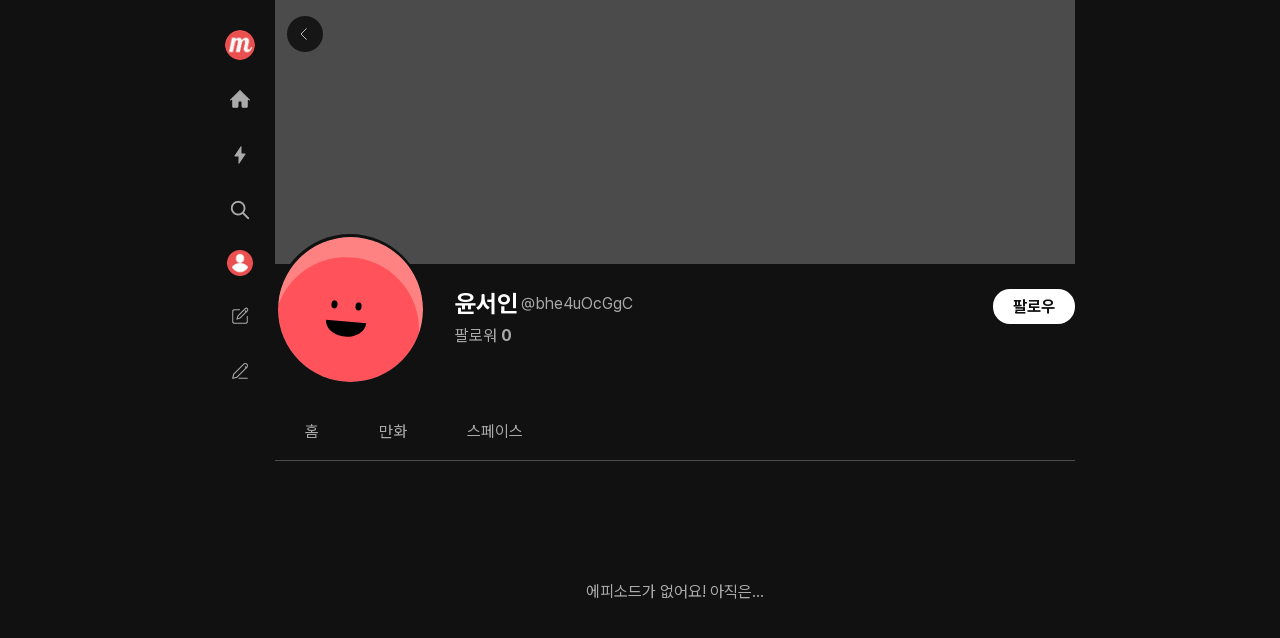

--- FILE ---
content_type: text/html; charset=utf-8
request_url: https://mana.so/@bhe4uOcGgC/stories
body_size: 22449
content:
<!DOCTYPE html><html lang="ko"><head><meta charSet="utf-8"/><title>윤서인 | Mana</title><meta name="title" content="윤서인 | Mana"/><meta name="description" content="윤서인님의 프로필입니다. Mana에서 재미있는 만화를 모두와 공유해 보세요. 만화 감상부터 업로드, 수익화까지. 모두 쉽고 부담없이 즐길 수 있습니다."/><meta name="keyword" content="윤서인,마나,mana,만와,manwha,만화"/><link rel="canonical" href="https://mana.so/bhe4uOcGgC"/><link rel="manifest" href="/manifest.json"/><link rel="shortcut icon" href="/favicon.ico"/><meta property="og:url" content="https://mana.so/@bhe4uOcGgC/stories"/><meta property="og:title" content="윤서인 | Mana"/><meta property="og:description" content="윤서인님의 프로필입니다. Mana에서 재미있는 만화를 모두와 공유해 보세요. 만화 감상부터 업로드, 수익화까지. 모두 쉽고 부담없이 즐길 수 있습니다."/><meta property="og:image" content="https://cdn-mana-so.966.ninja/public/static/sns-share.png"/><meta property="og:image:width" content="1200"/><meta property="og:image:height" content="600"/><meta property="og:image:alt" content="윤서인 | Mana"/><meta property="og:type" content="website"/><meta property="og:locale" content="ko_KR"/><meta property="twitter:card" content="summary_large_image"/><meta property="twitter:url" content="https://mana.so/@bhe4uOcGgC/stories"/><meta property="twitter:title" content="윤서인 | Mana"/><meta property="twitter:description" content="윤서인님의 프로필입니다. Mana에서 재미있는 만화를 모두와 공유해 보세요. 만화 감상부터 업로드, 수익화까지. 모두 쉽고 부담없이 즐길 수 있습니다."/><meta property="twitter:image" content="https://cdn-mana-so.966.ninja/public/static/sns-share.png"/><meta name="p:domain_verify" content="24b4e2c24569e286c8c5f56b6b013b2b"/><meta name="naver-site-verification" content="7a1ec45aa075463f0736c1c0404ccea2eaf2bcc9"/><meta property="fb:app_id" content="246987803234081"/><link rel="apple-touch-icon" href="/apple-touch-icon.png"/><meta name="mobile-web-app-capable" content="yes"/><meta name="apple-mobile-web-app-capable" content="yes"/><meta name="application-name" content="mana"/><meta name="apple-mobile-web-app-title" content="mana"/><meta name="apple-mobile-web-app-status-bar-style" content="black-translucent"/><meta name="msapplication-starturl" content="/"/><meta name="viewport" content="user-scalable=no, width=device-width, initial-scale=1, maximum-scale=1"/><script>window.navigator.userAgent.match(/(MSIE|Trident)/)&&(window.location.href=window.location.origin+"/ie.html");</script><meta name="next-head-count" content="34"/><script async="" data-ad-client="ca-pub-3902556202348293" src="https://pagead2.googlesyndication.com/pagead/js/adsbygoogle.js"></script><script async="" src="https://www.googletagmanager.com/gtag/js?id=G-QZRXX77RF3"></script><script type="text/javascript">
              window.dataLayer = window.dataLayer || [];
              function gtag(){dataLayer.push(arguments);}
              gtag('js', new Date());

              gtag('config', 'G-QZRXX77RF3');
              </script><script async="" src="https://www.googleoptimize.com/optimize.js?id=OPT-MSJDB3T"></script><script type="text/javascript">(function(c,l,a,r,i,t,y){
                c[a]=c[a]||function(){(c[a].q=c[a].q||[]).push(arguments)};
                t=l.createElement(r);t.async=1;t.src="https://www.clarity.ms/tag/"+i;
                y=l.getElementsByTagName(r)[0];y.parentNode.insertBefore(t,y);
            })(window, document, "clarity", "script", "aipli2i3i5");</script><link rel="stylesheet" href="/pretendardvariable-dynamic-subset.css"/><link rel="preload" href="/_next/static/css/bbc7e6db28406f07.css" as="style"/><link rel="stylesheet" href="/_next/static/css/bbc7e6db28406f07.css" data-n-g=""/><noscript data-n-css=""></noscript><script defer="" nomodule="" src="/_next/static/chunks/polyfills-c67a75d1b6f99dc8.js"></script><script defer="" src="/_next/static/chunks/7544.1132d56a5f25af1c.js"></script><script src="/_next/static/chunks/webpack-919a1351c441e602.js" defer=""></script><script src="/_next/static/chunks/framework-ce84985cd166733a.js" defer=""></script><script src="/_next/static/chunks/main-ffa9b298240db7b2.js" defer=""></script><script src="/_next/static/chunks/pages/_app-2cb5bbd528608d43.js" defer=""></script><script src="/_next/static/chunks/8764-c4f3c8c077e506f1.js" defer=""></script><script src="/_next/static/chunks/5121-424a5c4be780ff74.js" defer=""></script><script src="/_next/static/chunks/1472-f3ad40cc23392890.js" defer=""></script><script src="/_next/static/chunks/7645-610e9fc2ab4487cf.js" defer=""></script><script src="/_next/static/chunks/4363-3362934dff06953b.js" defer=""></script><script src="/_next/static/chunks/4460-384ce3987e7625d6.js" defer=""></script><script src="/_next/static/chunks/3724-eb2360962a108c82.js" defer=""></script><script src="/_next/static/chunks/5074-5d2708c3aa8d4b2f.js" defer=""></script><script src="/_next/static/chunks/1566-0db9b9ae089286b4.js" defer=""></script><script src="/_next/static/chunks/9567-340939097acd6d6e.js" defer=""></script><script src="/_next/static/chunks/2041-32f97486cafb5d83.js" defer=""></script><script src="/_next/static/chunks/6506-8fbe3e21831fb85e.js" defer=""></script><script src="/_next/static/chunks/9116-5ca06e27610b2b97.js" defer=""></script><script src="/_next/static/chunks/pages/%5B...slug%5D-b145e91560073f33.js" defer=""></script><script src="/_next/static/uKbNYJ0uj2nHaji_E2Wcv/_buildManifest.js" defer=""></script><script src="/_next/static/uKbNYJ0uj2nHaji_E2Wcv/_ssgManifest.js" defer=""></script><style data-styled="" data-styled-version="5.3.6">.jhjFGT{width:100%;display:-webkit-box;display:-webkit-flex;display:-ms-flexbox;display:flex;-webkit-flex-direction:column;-ms-flex-direction:column;flex-direction:column;margin-top:30px;padding-left:20px;padding-bottom:10px;padding-right:30px;}/*!sc*/
@media (max-width:1300px){.jhjFGT{display:none;}}/*!sc*/
data-styled.g8[id="sc-7fb3e125-0"]{content:"jhjFGT,"}/*!sc*/
.fiwBqC{width:100%;display:-webkit-box;display:-webkit-flex;display:-ms-flexbox;display:flex;font-size:0.8rem;color:#a3a3a3;margin-bottom:3px;}/*!sc*/
.fiwBqC a + a{margin-left:5px;}/*!sc*/
data-styled.g9[id="sc-7fb3e125-1"]{content:"fiwBqC,"}/*!sc*/
.dhzxGr{margin-top:5px;width:100%;display:-webkit-box;display:-webkit-flex;display:-ms-flexbox;display:flex;-webkit-flex-direction:column;-ms-flex-direction:column;flex-direction:column;font-size:0.7rem;color:var(--gray-color);margin-bottom:3px;}/*!sc*/
.dhzxGr span{line-height:1rem;}/*!sc*/
data-styled.g10[id="sc-7fb3e125-2"]{content:"dhzxGr,"}/*!sc*/
.gBuAnL{width:100%;height:50px;display:-webkit-box;display:-webkit-flex;display:-ms-flexbox;display:flex;-webkit-align-items:center;-webkit-box-align:center;-ms-flex-align:center;align-items:center;}/*!sc*/
data-styled.g11[id="sc-d67e6a54-0"]{content:"gBuAnL,"}/*!sc*/
.hdrHLL{width:-webkit-fit-content;width:-moz-fit-content;width:fit-content;height:100%;border-radius:50px;padding:10px;padding-right:15px;display:-webkit-box;display:-webkit-flex;display:-ms-flexbox;display:flex;-webkit-align-items:center;-webkit-box-align:center;-ms-flex-align:center;align-items:center;color:var(--text-secondary-color);-webkit-transition:all 0.2s;transition:all 0.2s;}/*!sc*/
.hdrHLL svg #stroke{-webkit-transition:all 0.2s;transition:all 0.2s;}/*!sc*/
@media (max-width:1300px){.hdrHLL{padding:10px;}}/*!sc*/
.sc-d67e6a54-0:hover .sc-d67e6a54-1{color:var(--primary-color);background-color:var(--hover-color);}/*!sc*/
.sc-d67e6a54-0:hover .sc-d67e6a54-1 svg #stroke{stroke:var(--primary-color);}/*!sc*/
data-styled.g12[id="sc-d67e6a54-1"]{content:"hdrHLL,"}/*!sc*/
.fvxOss{font-size:1.1rem;margin-left:10px;font-weight:bold;}/*!sc*/
@media (max-width:1300px){.fvxOss{display:none;}}/*!sc*/
data-styled.g13[id="sc-d67e6a54-2"]{content:"fvxOss,"}/*!sc*/
.iscCuv{width:40px;height:40px;}/*!sc*/
@media (max-width:1300px){.iscCuv{width:26px;height:26px;}}/*!sc*/
data-styled.g14[id="sc-c64d4648-0"]{content:"iscCuv,"}/*!sc*/
.fcWihG{width:100%;height:auto;box-shadow:rgba(0,0,0,0.5) 0px 0px 1px;border-radius:50%;object-fit:cover;}/*!sc*/
data-styled.g15[id="sc-c64d4648-1"]{content:"fcWihG,"}/*!sc*/
.bUarbv{width:145px;min-width:145px;height:145px;border-radius:50%;background-color:var(--light-gray-color);overflow:hidden;}/*!sc*/
@media (max-width:1200px){.bUarbv{width:115px;min-width:115px;height:115px;}.bUarbv svg{width:115px;min-width:115px;height:115px;}}/*!sc*/
.hfEPjL{width:22px;min-width:22px;height:22px;border-radius:50%;background-color:var(--light-gray-color);overflow:hidden;}/*!sc*/
@media (max-width:1200px){}/*!sc*/
data-styled.g18[id="sc-7bca693e-0"]{content:"bUarbv,hfEPjL,"}/*!sc*/
.cVrzNm{box-shadow:rgba(0,0,0,0.5) 0px 0px 1px;vertical-align:middle;width:22px;height:22px;border-radius:50%;background-color:white;object-fit:cover;}/*!sc*/
@media (max-width:1200px){}/*!sc*/
data-styled.g19[id="sc-7bca693e-1"]{content:"cVrzNm,"}/*!sc*/
.knujaz{max-width:260px;width:100%;max-height:100vh;overflow-y:auto;position:-webkit-sticky;position:sticky;top:0;z-index:999;display:-webkit-box;display:-webkit-flex;display:-ms-flexbox;display:flex;-webkit-flex-direction:column;-ms-flex-direction:column;flex-direction:column;margin:0 10px;}/*!sc*/
.knujaz::-webkit-scrollbar{display:none;}/*!sc*/
@media (max-width:1300px){.knujaz{max-width:50px;min-width:50px;}}/*!sc*/
@media (max-width:450px){.knujaz{display:none;}}/*!sc*/
data-styled.g62[id="sc-906ac451-0"]{content:"knujaz,"}/*!sc*/
.WJQa-d{display:-webkit-box;display:-webkit-flex;display:-ms-flexbox;display:flex;-webkit-flex-direction:column;-ms-flex-direction:column;flex-direction:column;-webkit-box-pack:justify;-webkit-justify-content:space-between;-ms-flex-pack:justify;justify-content:space-between;width:100%;height:100%;margin-top:20px;}/*!sc*/
.WJQa-d .layout{display:-webkit-box;display:-webkit-flex;display:-ms-flexbox;display:flex;-webkit-flex-direction:column;-ms-flex-direction:column;flex-direction:column;}/*!sc*/
data-styled.g63[id="sc-906ac451-1"]{content:"WJQa-d,"}/*!sc*/
.fcogbq{margin-top:5px;cursor:pointer;}/*!sc*/
data-styled.g64[id="sc-906ac451-2"]{content:"fcogbq,"}/*!sc*/
.jmPMws{width:100%;height:50px;display:-webkit-box;display:-webkit-flex;display:-ms-flexbox;display:flex;-webkit-align-items:center;-webkit-box-align:center;-ms-flex-align:center;align-items:center;-webkit-box-pack:start;-webkit-justify-content:flex-start;-ms-flex-pack:start;justify-content:flex-start;}/*!sc*/
data-styled.g65[id="sc-906ac451-3"]{content:"jmPMws,"}/*!sc*/
.bAnNQT{display:-webkit-box;display:-webkit-flex;display:-ms-flexbox;display:flex;-webkit-align-items:center;-webkit-box-align:center;-ms-flex-align:center;align-items:center;-webkit-box-pack:center;-webkit-justify-content:center;-ms-flex-pack:center;justify-content:center;}/*!sc*/
.bAnNQT svg{width:78px;color:var(--text-primary-color);}/*!sc*/
@media (max-width:1300px){.bAnNQT{display:none;}}/*!sc*/
data-styled.g66[id="sc-906ac451-4"]{content:"bAnNQT,"}/*!sc*/
.esIJhM{display:-webkit-box;display:-webkit-flex;display:-ms-flexbox;display:flex;-webkit-align-items:center;-webkit-box-align:center;-ms-flex-align:center;align-items:center;border-radius:50px;padding:10px;-webkit-transition:background-color 0.2s;transition:background-color 0.2s;}/*!sc*/
.sc-906ac451-3:hover .sc-906ac451-5{background-color:var(--hover-color);}/*!sc*/
@media (max-width:1300px){.esIJhM img{border-radius:50%;}}/*!sc*/
data-styled.g67[id="sc-906ac451-5"]{content:"esIJhM,"}/*!sc*/
.fSbIsF{width:100%;height:70px;margin-top:5px;display:-webkit-box;display:-webkit-flex;display:-ms-flexbox;display:flex;-webkit-align-items:center;-webkit-box-align:center;-ms-flex-align:center;align-items:center;padding:10px;border-radius:50px;cursor:pointer;}/*!sc*/
.fSbIsF:hover{background:var(--hover-color);}/*!sc*/
@media (max-width:1300px){.fSbIsF{height:initial;-webkit-box-pack:center;-webkit-justify-content:center;-ms-flex-pack:center;justify-content:center;}}/*!sc*/
data-styled.g68[id="sc-906ac451-6"]{content:"fSbIsF,"}/*!sc*/
.bZmEpy{display:-webkit-box;display:-webkit-flex;display:-ms-flexbox;display:flex;-webkit-flex-direction:column;-ms-flex-direction:column;flex-direction:column;margin-left:10px;}/*!sc*/
@media (max-width:1300px){.bZmEpy{display:none;}}/*!sc*/
data-styled.g69[id="sc-906ac451-7"]{content:"bZmEpy,"}/*!sc*/
.kSkkWu{color:var(--text-primary-color);font-weight:bold;}/*!sc*/
data-styled.g70[id="sc-906ac451-8"]{content:"kSkkWu,"}/*!sc*/
.bJDtEi{margin-top:3px;font-size:0.8rem;color:var(--gray-color);}/*!sc*/
data-styled.g71[id="sc-906ac451-9"]{content:"bJDtEi,"}/*!sc*/
.lbPSeI{width:30px;display:-webkit-box;display:-webkit-flex;display:-ms-flexbox;display:flex;-webkit-align-items:center;-webkit-box-align:center;-ms-flex-align:center;align-items:center;-webkit-box-pack:center;-webkit-justify-content:center;-ms-flex-pack:center;justify-content:center;}/*!sc*/
.lbPSeI svg{width:22px;height:22px;}/*!sc*/
data-styled.g72[id="sc-906ac451-10"]{content:"lbPSeI,"}/*!sc*/
.lnauLP{display:none;width:100%;z-index:1000;background:var(--background-color);}/*!sc*/
@media (max-width:450px){.lnauLP{display:-webkit-box;display:-webkit-flex;display:-ms-flexbox;display:flex;-webkit-flex-direction:column;-ms-flex-direction:column;flex-direction:column;}}/*!sc*/
data-styled.g78[id="sc-7a912493-0"]{content:"lnauLP,"}/*!sc*/
.grKdQG{position:fixed;display:-webkit-box;display:-webkit-flex;display:-ms-flexbox;display:flex;-webkit-box-pack:center;-webkit-justify-content:center;-ms-flex-pack:center;justify-content:center;-webkit-align-items:center;-webkit-box-align:center;-ms-flex-align:center;align-items:center;width:44px;height:44px;bottom:58px;right:0;margin:20px 16px;border-radius:100px;background-color:var(--primary-color);box-shadow:0px 2px 4px rgba(0,0,0,0.2);}/*!sc*/
.grKdQG svg{width:32px;height:32px;color:var(--text-primary-color);}/*!sc*/
data-styled.g79[id="sc-7a912493-1"]{content:"grKdQG,"}/*!sc*/
.kbtver{height:58px;display:-webkit-box;display:-webkit-flex;display:-ms-flexbox;display:flex;-webkit-align-items:center;-webkit-box-align:center;-ms-flex-align:center;align-items:center;-webkit-box-pack:center;-webkit-justify-content:center;-ms-flex-pack:center;justify-content:center;width:100%;padding:0 12px;-webkit-transition:all 0.35s;transition:all 0.35s;}/*!sc*/
data-styled.g80[id="sc-7a912493-2"]{content:"kbtver,"}/*!sc*/
.hcDnFX{height:calc((constant(safe-area-inset-bottom) * 0.5));height:calc((env(safe-area-inset-bottom) * 0.5));}/*!sc*/
data-styled.g81[id="sc-7a912493-3"]{content:"hcDnFX,"}/*!sc*/
.gZYskW{width:100%;height:100%;display:-webkit-box;display:-webkit-flex;display:-ms-flexbox;display:flex;-webkit-flex-direction:column;-ms-flex-direction:column;flex-direction:column;-webkit-box-pack:center;-webkit-justify-content:center;-ms-flex-pack:center;justify-content:center;-webkit-align-items:center;-webkit-box-align:center;-ms-flex-align:center;align-items:center;color:var(--gray-color);}/*!sc*/
.gZYskW h2{margin-top:3px;font-size:0.7rem;text-align:center;}/*!sc*/
data-styled.g82[id="sc-7a912493-4"]{content:"gZYskW,"}/*!sc*/
.CjwAR{width:100%;height:26px;display:-webkit-box;display:-webkit-flex;display:-ms-flexbox;display:flex;-webkit-align-items:center;-webkit-box-align:center;-ms-flex-align:center;align-items:center;-webkit-box-pack:center;-webkit-justify-content:center;-ms-flex-pack:center;justify-content:center;}/*!sc*/
.CjwAR svg{width:22px;height:22px;}/*!sc*/
data-styled.g83[id="sc-7a912493-5"]{content:"CjwAR,"}/*!sc*/
.gvlVBJ{width:100%;height:100%;display:-webkit-box;display:-webkit-flex;display:-ms-flexbox;display:flex;-webkit-flex-direction:column;-ms-flex-direction:column;flex-direction:column;-webkit-box-pack:center;-webkit-justify-content:center;-ms-flex-pack:center;justify-content:center;-webkit-align-items:center;-webkit-box-align:center;-ms-flex-align:center;align-items:center;cursor:pointer;color:var(--gray-color);}/*!sc*/
.gvlVBJ h2{margin-top:3px;font-size:0.7rem;text-align:center;}/*!sc*/
data-styled.g84[id="sc-7a912493-6"]{content:"gvlVBJ,"}/*!sc*/
.cHvQJB{position:absolute;width:1px;height:1px;font-size:1px;overflow:hidden;}/*!sc*/
data-styled.g86[id="sc-b612cbf0-0"]{content:"cHvQJB,"}/*!sc*/
.ghhXhw .Toastify__toast-container{z-index:10000;}/*!sc*/
data-styled.g87[id="sc-7e5aa50f-0"]{content:"ghhXhw,"}/*!sc*/
html,body,div,span,applet,object,iframe,h1,h2,h3,h4,h5,h6,p,blockquote,pre,a,abbr,acronym,address,big,cite,code,del,dfn,em,img,ins,kbd,q,s,samp,small,strike,strong,sub,sup,tt,var,b,u,i,center,dl,dt,dd,menu,ol,ul,li,fieldset,form,label,legend,table,caption,tbody,tfoot,thead,tr,th,td,article,aside,canvas,details,embed,figure,figcaption,footer,header,hgroup,main,menu,nav,output,ruby,section,summary,time,mark,audio,video{margin:0;padding:0;border:0;font-size:100%;font:inherit;vertical-align:baseline;}/*!sc*/
article,aside,details,figcaption,figure,footer,header,hgroup,main,menu,nav,section{display:block;}/*!sc*/
*[hidden]{display:none;}/*!sc*/
body{line-height:1;}/*!sc*/
menu,ol,ul{list-style:none;}/*!sc*/
blockquote,q{quotes:none;}/*!sc*/
blockquote:before,blockquote:after,q:before,q:after{content:"";content:none;}/*!sc*/
table{border-collapse:collapse;border-spacing:0;}/*!sc*/
:root{--primary-color:#ff525a;--mild-primary-color:#ff7171;--black-color:#212529;--white-color:#ffffff;--background-color:#111111;--deep-background-color:#000000;--text-primary-color:#ffffff;--text-secondary-color:#aaaaaa;--disabled-color:#494949;--border-color:#4e4e4e;--light-border-color:rgba(255,255,255,0.05);--hover-color:rgba(250,250,250,0.06);--bar-color:rgba(17,17,17,0.9);--skel-color:#424242;--layer-01-color:#212121;--layer-02-color:#323232;--heavy-gray-color:#e5e5e5;--gray-color:#8b8b8b;--light-gray-color:#4b4b4b;}/*!sc*/
html{background-color:var(--background-color);}/*!sc*/
::selection{background-color:var(--primary-color);color:var(--white-color);}/*!sc*/
body{-webkit-text-decoration:none;text-decoration:none;overflow-y:scroll;}/*!sc*/
html *{margin:0;padding:0;box-sizing:border-box;font-family:"Pretendard Variable","Apple SD Gothic Neo",Roboto,Arial, sans-serif;word-break:break-word;word-wrap:break-word;line-height:normal;-webkit-scroll-snap-stop:always;-moz-scroll-snap-stop:always;-ms-scroll-snap-stop:always;scroll-snap-stop:always;-webkit-font-smoothing:antialiased;-moz-osx-font-smoothing:antialiased;}/*!sc*/
input{border:0;}/*!sc*/
button{border:none;background:none;padding:0;}/*!sc*/
button:focus{outline:none;}/*!sc*/
img{display:block;object-fit:cover;-webkit-user-select:none;-moz-user-select:none;-ms-user-select:none;user-select:none;}/*!sc*/
a{-webkit-text-decoration:none;text-decoration:none;color:inherit;}/*!sc*/
ul{list-style:none;}/*!sc*/
.dot{margin:0 2px;}/*!sc*/
data-styled.g88[id="sc-global-cXYDnn1"]{content:"sc-global-cXYDnn1,"}/*!sc*/
.bEGLss{width:100%;display:-webkit-box;display:-webkit-flex;display:-ms-flexbox;display:flex;-webkit-box-pack:center;-webkit-justify-content:center;-ms-flex-pack:center;justify-content:center;padding:0 50px;}/*!sc*/
@media (max-width:1300px){.bEGLss{padding:0;}}/*!sc*/
data-styled.g90[id="sc-9949d68c-0"]{content:"bEGLss,"}/*!sc*/
.bbuzpN{width:100%;max-width:800px;min-height:100vh;}/*!sc*/
@media (max-width:450px){.bbuzpN{padding-top:0;padding-bottom:50px;}}/*!sc*/
data-styled.g91[id="sc-9949d68c-1"]{content:"bbuzpN,"}/*!sc*/
.bytFpx{position:fixed;left:0;bottom:0;width:100%;z-index:10;}/*!sc*/
data-styled.g92[id="sc-9949d68c-2"]{content:"bytFpx,"}/*!sc*/
.ckAZYM{width:100%;max-width:800px;display:-webkit-box;display:-webkit-flex;display:-ms-flexbox;display:flex;position:fixed;top:0;left:calc(50vw - 260px - ((50vw - 50%)));-webkit-box-pack:center;-webkit-justify-content:center;-ms-flex-pack:center;justify-content:center;z-index:98;-webkit-transition:all 0.35s;transition:all 0.35s;}/*!sc*/
@media (max-width:1300px){.ckAZYM{left:calc(50vw - 365px - ((50vw - 50%)));}}/*!sc*/
@media (max-width:880px){.ckAZYM{width:calc(100% - 70px);left:70px;}}/*!sc*/
@media (max-width:580px){}/*!sc*/
@media (max-width:450px){.ckAZYM{width:100%;left:0;right:0;}}/*!sc*/
data-styled.g93[id="sc-81d80b04-0"]{content:"ckAZYM,"}/*!sc*/
.gOhXFX{position:relative;width:100%;display:-webkit-box;display:-webkit-flex;display:-ms-flexbox;display:flex;-webkit-flex-direction:column;-ms-flex-direction:column;flex-direction:column;overflow:hidden;z-index:99;color:var(--text-primary-color);}/*!sc*/
data-styled.g94[id="sc-81d80b04-1"]{content:"gOhXFX,"}/*!sc*/
.duvdVx{width:100%;height:68px;min-height:68px;-webkit-flex:1;-ms-flex:1;flex:1;display:-webkit-box;display:-webkit-flex;display:-ms-flexbox;display:flex;-webkit-box-pack:justify;-webkit-justify-content:space-between;-ms-flex-pack:justify;justify-content:space-between;-webkit-align-items:center;-webkit-box-align:center;-ms-flex-align:center;align-items:center;padding:0 12px;}/*!sc*/
@media (max-width:1023.98px){.duvdVx{padding:0 12px;}}/*!sc*/
@media (max-width:450px){.duvdVx{height:54px;min-height:54px;}}/*!sc*/
data-styled.g95[id="sc-81d80b04-2"]{content:"duvdVx,"}/*!sc*/
.euAjUJ{position:relative;width:36px;height:36px;border-radius:50%;margin-right:3px;cursor:pointer;}/*!sc*/
data-styled.g96[id="sc-81d80b04-3"]{content:"euAjUJ,"}/*!sc*/
.gBcsGt{position:absolute;top:50%;left:50%;-webkit-transform:translate(-50%,-50%);-ms-transform:translate(-50%,-50%);transform:translate(-50%,-50%);background:var(--bar-color);width:100%;height:100%;border-radius:100px;}/*!sc*/
data-styled.g97[id="sc-81d80b04-4"]{content:"gBcsGt,"}/*!sc*/
.bqqRCB{display:-webkit-box;display:-webkit-flex;display:-ms-flexbox;display:flex;-webkit-align-items:center;-webkit-box-align:center;-ms-flex-align:center;align-items:center;-webkit-box-pack:center;-webkit-justify-content:center;-ms-flex-pack:center;justify-content:center;width:100%;height:100%;border-radius:100px;position:absolute;top:50%;left:50%;-webkit-transform:translate(-50%,-50%);-ms-transform:translate(-50%,-50%);transform:translate(-50%,-50%);color:var(--text-primary-color);}/*!sc*/
.bqqRCB svg{width:28px;height:28px;}/*!sc*/
data-styled.g98[id="sc-81d80b04-5"]{content:"bqqRCB,"}/*!sc*/
.dBYbtj{position:absolute;top:0;left:0;right:0;bottom:0;display:-webkit-box;display:-webkit-flex;display:-ms-flexbox;display:flex;-webkit-box-pack:center;-webkit-justify-content:center;-ms-flex-pack:center;justify-content:center;-webkit-align-items:center;-webkit-box-align:center;-ms-flex-align:center;align-items:center;z-index:10;padding:0 50px;-webkit-transition:all 0.3s;transition:all 0.3s;}/*!sc*/
data-styled.g99[id="sc-81d80b04-6"]{content:"dBYbtj,"}/*!sc*/
.dqyvjC{font-weight:bold;font-size:1rem;text-align:center;overflow:hidden;text-overflow:ellipsis;display:-webkit-box;-webkit-box-orient:vertical;-webkit-line-clamp:1;}/*!sc*/
data-styled.g100[id="sc-81d80b04-7"]{content:"dqyvjC,"}/*!sc*/
.LDUrU{display:-webkit-box;display:-webkit-flex;display:-ms-flexbox;display:flex;-webkit-align-items:center;-webkit-box-align:center;-ms-flex-align:center;align-items:center;-webkit-box-pack:start;-webkit-justify-content:flex-start;-ms-flex-pack:start;justify-content:flex-start;z-index:20;-webkit-flex:1;-ms-flex:1;flex:1;}/*!sc*/
data-styled.g101[id="sc-81d80b04-8"]{content:"LDUrU,"}/*!sc*/
.goCQyS{display:-webkit-box;display:-webkit-flex;display:-ms-flexbox;display:flex;-webkit-align-items:center;-webkit-box-align:center;-ms-flex-align:center;align-items:center;-webkit-box-pack:end;-webkit-justify-content:flex-end;-ms-flex-pack:end;justify-content:flex-end;z-index:20;-webkit-flex:1;-ms-flex:1;flex:1;}/*!sc*/
data-styled.g102[id="sc-81d80b04-9"]{content:"goCQyS,"}/*!sc*/
.fmcQnH{width:100%;height:100%;position:absolute;top:0;left:0;z-index:97;background:var(--bar-color);box-shadow:0px 0px 1px rgba(0,0,0,0.3);-webkit-backdrop-filter:saturate(2) blur(10px);backdrop-filter:saturate(2) blur(10px);-webkit-transform:scale(1);-ms-transform:scale(1);transform:scale(1);}/*!sc*/
data-styled.g103[id="sc-81d80b04-10"]{content:"fmcQnH,"}/*!sc*/
.jJrzCx{display:-webkit-box;display:-webkit-flex;display:-ms-flexbox;display:flex;-webkit-align-items:center;-webkit-box-align:center;-ms-flex-align:center;align-items:center;font-weight:bold;cursor:pointer;white-space:nowrap;border-radius:100px;font-size:16px;padding:8px 20px;background-color:var(--text-primary-color);color:var(--background-color);}/*!sc*/
.jJrzCx:hover{opacity:0.8;}/*!sc*/
data-styled.g185[id="sc-fbc5a8c-0"]{content:"jJrzCx,"}/*!sc*/
.gdAhtR{width:25%;padding:0 0.9%;margin-bottom:50px;position:relative;}/*!sc*/
@media (max-width:1439.98px){.gdAhtR{width:25%;margin-bottom:25px;}}/*!sc*/
@media (max-width:1023.98px){.gdAhtR{width:25%;}}/*!sc*/
@media (max-width:767.98px){.gdAhtR{width:33%;}}/*!sc*/
@media (max-width:450px){.gdAhtR{width:33%;}}/*!sc*/
data-styled.g504[id="sc-951d5896-0"]{content:"gdAhtR,"}/*!sc*/
.SmuEp{width:100%;position:relative;overflow:hidden;padding-top:100%;display:inline-block;vertical-align:middle;}/*!sc*/
data-styled.g505[id="sc-951d5896-1"]{content:"SmuEp,"}/*!sc*/
.cLSUGc{width:100%;height:100%;position:absolute;top:0;left:0;right:0;bottom:0;display:block;border-radius:5px;background-color:var(--skel-color);}/*!sc*/
data-styled.g506[id="sc-951d5896-2"]{content:"cLSUGc,"}/*!sc*/
.eZpppa{width:100%;margin-top:10px;}/*!sc*/
.eZpppa .titleBox{width:70%;height:1rem;background-color:var(--skel-color);}/*!sc*/
.eZpppa .manaBox{width:50%;height:0.9rem;margin-top:4px;background-color:var(--skel-color);}/*!sc*/
data-styled.g507[id="sc-951d5896-3"]{content:"eZpppa,"}/*!sc*/
.fBClwo{width:100%;padding-top:20px;display:-webkit-box;display:-webkit-flex;display:-ms-flexbox;display:flex;-webkit-flex-direction:column;-ms-flex-direction:column;flex-direction:column;}/*!sc*/
@media (max-width:450px){.fBClwo{padding-top:8px;}}/*!sc*/
data-styled.g509[id="sc-2568b0e5-0"]{content:"fBClwo,"}/*!sc*/
.bxlYaO{min-width:150px;min-height:150px;border-radius:50%;position:relative;background:var(--background-color);display:-webkit-box;display:-webkit-flex;display:-ms-flexbox;display:flex;-webkit-align-items:center;-webkit-box-align:center;-ms-flex-align:center;align-items:center;-webkit-box-pack:center;-webkit-justify-content:center;-ms-flex-pack:center;justify-content:center;}/*!sc*/
@media (max-width:1200px){.bxlYaO{min-width:120px;min-height:120px;}}/*!sc*/
data-styled.g525[id="sc-f614736-0"]{content:"bxlYaO,"}/*!sc*/
.jormfw{position:absolute;min-width:145px;min-height:145px;border-radius:50%;background:#000;opacity:0;display:-webkit-box;display:-webkit-flex;display:-ms-flexbox;display:flex;-webkit-box-pack:center;-webkit-justify-content:center;-ms-flex-pack:center;justify-content:center;-webkit-align-items:center;-webkit-box-align:center;-ms-flex-align:center;align-items:center;display:none;}/*!sc*/
@media (max-width:1200px){.jormfw{min-width:115px;min-height:115px;}}/*!sc*/
data-styled.g526[id="sc-f614736-1"]{content:"jormfw,"}/*!sc*/
.nKLAm{color:#fff;font-weight:bold;}/*!sc*/
.nKLAm svg{width:26px;height:26px;}/*!sc*/
data-styled.g527[id="sc-f614736-2"]{content:"nKLAm,"}/*!sc*/
.eaIGJJ{width:100%;position:relative;}/*!sc*/
data-styled.g530[id="sc-a2892384-0"]{content:"eaIGJJ,"}/*!sc*/
.hGgEMz{width:100%;position:relative;overflow:hidden;display:-webkit-box;display:-webkit-flex;display:-ms-flexbox;display:flex;-webkit-box-pack:center;-webkit-justify-content:center;-ms-flex-pack:center;justify-content:center;padding-top:33%;background:rgba(0,0,0,0.2);}/*!sc*/
@media (max-width:1200px){.hGgEMz{padding-top:50%;}}/*!sc*/
data-styled.g531[id="sc-a2892384-1"]{content:"hGgEMz,"}/*!sc*/
.enDEpo{z-index:96;position:absolute;bottom:16px;right:16px;padding:10px;display:-webkit-box;display:-webkit-flex;display:-ms-flexbox;display:flex;-webkit-align-items:center;-webkit-box-align:center;-ms-flex-align:center;align-items:center;-webkit-box-pack:center;-webkit-justify-content:center;-ms-flex-pack:center;justify-content:center;color:white;border-radius:50%;background:rgba(0,0,0,0.5);}/*!sc*/
data-styled.g532[id="sc-a2892384-2"]{content:"enDEpo,"}/*!sc*/
.gBHRBw{position:absolute;top:0;left:0;width:100%;height:100%;background:var(--light-gray-color);display:-webkit-box;display:-webkit-flex;display:-ms-flexbox;display:flex;-webkit-box-pack:center;-webkit-justify-content:center;-ms-flex-pack:center;justify-content:center;-webkit-align-items:center;-webkit-box-align:center;-ms-flex-align:center;align-items:center;color:var(--gray-color);}/*!sc*/
data-styled.g534[id="sc-a2892384-4"]{content:"gBHRBw,"}/*!sc*/
.dgznB{position:absolute;top:0;left:0;width:100%;height:100%;cursor:pointer;display:none;}/*!sc*/
data-styled.g535[id="sc-a2892384-5"]{content:"dgznB,"}/*!sc*/
.kcmvnx{position:absolute;width:100%;height:100%;cursor:pointer;z-index:11;-webkit-transition:all 0.2s;transition:all 0.2s;}/*!sc*/
.kcmvnx:hover{background:rgba(0,0,0,0.3);}/*!sc*/
data-styled.g536[id="sc-a2892384-6"]{content:"kcmvnx,"}/*!sc*/
.bMSkbJ{width:300px;margin-top:5px;}/*!sc*/
data-styled.g537[id="sc-535a7104-0"]{content:"bMSkbJ,"}/*!sc*/
.kkdoQQ{width:100%;display:-webkit-box;display:-webkit-flex;display:-ms-flexbox;display:flex;-webkit-flex-direction:column;-ms-flex-direction:column;flex-direction:column;-webkit-align-items:center;-webkit-box-align:center;-ms-flex-align:center;align-items:center;}/*!sc*/
data-styled.g540[id="sc-206f6fe1-0"]{content:"kkdoQQ,"}/*!sc*/
.iemOlC{max-width:1000px;width:100%;display:-webkit-box;display:-webkit-flex;display:-ms-flexbox;display:flex;-webkit-flex-direction:column;-ms-flex-direction:column;flex-direction:column;position:relative;}/*!sc*/
@media (max-width:1200px){.iemOlC{padding:0 20px;}}/*!sc*/
data-styled.g541[id="sc-206f6fe1-1"]{content:"iemOlC,"}/*!sc*/
.cUVqjN{position:absolute;top:-30px;left:0;z-index:15;}/*!sc*/
@media (max-width:1200px){.cUVqjN{top:-60px;left:20px;}}/*!sc*/
data-styled.g542[id="sc-206f6fe1-2"]{content:"cUVqjN,"}/*!sc*/
.cPFskY{display:-webkit-box;display:-webkit-flex;display:-ms-flexbox;display:flex;-webkit-align-items:flex-start;-webkit-box-align:flex-start;-ms-flex-align:flex-start;align-items:flex-start;}/*!sc*/
@media (max-width:1200px){.cPFskY{-webkit-flex-direction:column;-ms-flex-direction:column;flex-direction:column;}}/*!sc*/
data-styled.g543[id="sc-206f6fe1-3"]{content:"cPFskY,"}/*!sc*/
.cQdIXP{position:relative;display:-webkit-box;display:-webkit-flex;display:-ms-flexbox;display:flex;-webkit-flex-direction:column;-ms-flex-direction:column;flex-direction:column;width:100%;padding-left:180px;padding-top:25px;}/*!sc*/
@media (max-width:1200px){.cQdIXP{padding:0;padding-top:60px;}}/*!sc*/
.cQdIXP pre{line-height:1.1rem;}/*!sc*/
data-styled.g544[id="sc-206f6fe1-4"]{content:"cQdIXP,"}/*!sc*/
.cGcXGR{width:100%;display:-webkit-box;display:-webkit-flex;display:-ms-flexbox;display:flex;-webkit-flex-direction:row;-ms-flex-direction:row;flex-direction:row;-webkit-align-items:center;-webkit-box-align:center;-ms-flex-align:center;align-items:center;}/*!sc*/
@media (max-width:1200px){.cGcXGR{-webkit-flex-direction:column;-ms-flex-direction:column;flex-direction:column;-webkit-align-items:flex-start;-webkit-box-align:flex-start;-ms-flex-align:flex-start;align-items:flex-start;}}/*!sc*/
.cGcXGR h1{font-size:1.5rem;font-weight:bold;color:var(--text-primary-color);}/*!sc*/
@media (max-width:1200px){.cGcXGR h1{font-size:1.3rem;margin-top:15px;margin-bottom:2px;}}/*!sc*/
.cGcXGR h2{overflow:hidden;text-overflow:ellipsis;line-height:1.2rem;margin-left:3px;color:var(--text-secondary-color);}/*!sc*/
@media (max-width:1200px){.cGcXGR h2{font-size:0.9rem;margin-left:0;}}/*!sc*/
@media (max-width:1200px){.cGcXGR h2 span{font-size:0.9rem;}}/*!sc*/
data-styled.g545[id="sc-206f6fe1-5"]{content:"cGcXGR,"}/*!sc*/
.gkuCjP{color:var(--text-secondary-color);margin-top:8px;}/*!sc*/
.gkuCjP strong{font-weight:bold;}/*!sc*/
@media (max-width:1200px){.gkuCjP{font-size:0.9rem;}}/*!sc*/
data-styled.g546[id="sc-206f6fe1-6"]{content:"gkuCjP,"}/*!sc*/
.iLBYxs{position:absolute;top:25px;right:0;}/*!sc*/
@media (max-width:1200px){}/*!sc*/
data-styled.g547[id="sc-206f6fe1-7"]{content:"iLBYxs,"}/*!sc*/
.cuJIlb{display:block;width:100%;overflow:hidden;white-space:pre-line;color:var(--text-primary-color);margin-top:12px;}/*!sc*/
.cuJIlb a{-webkit-text-decoration:underline;text-decoration:underline;color:var(--primary-color);}/*!sc*/
data-styled.g552[id="sc-206f6fe1-12"]{content:"cuJIlb,"}/*!sc*/
.btCtKc{width:100%;display:-webkit-box;display:-webkit-flex;display:-ms-flexbox;display:flex;-webkit-flex-direction:column;-ms-flex-direction:column;flex-direction:column;-webkit-align-items:center;-webkit-box-align:center;-ms-flex-align:center;align-items:center;padding-bottom:50px;}/*!sc*/
data-styled.g574[id="sc-9de65f97-0"]{content:"btCtKc,"}/*!sc*/
.lfBCGq{width:100%;height:auto;display:-webkit-box;display:-webkit-flex;display:-ms-flexbox;display:flex;-webkit-flex-wrap:wrap;-ms-flex-wrap:wrap;flex-wrap:wrap;}/*!sc*/
@media (max-width:450px){.lfBCGq{padding:0 12px;}}/*!sc*/
data-styled.g579[id="sc-b20f5ec8-0"]{content:"lfBCGq,"}/*!sc*/
.dnmxFw{font-size:1.2rem;padding-left:8px;margin-bottom:16px;color:var(--text-primary-color);}/*!sc*/
@media (max-width:450px){.dnmxFw{font-size:1.1rem;padding-left:16px;}}/*!sc*/
data-styled.g581[id="sc-820ba316-0"]{content:"dnmxFw,"}/*!sc*/
</style></head><body><script>!function(){const e="dark-mode",t="light-mode";function o(o){document.documentElement.classList.add(o?e:t),document.documentElement.classList.remove(o?t:e)}const c=window.matchMedia("(prefers-color-scheme: dark)"),a="(prefers-color-scheme: dark)"===c.media;let s=null;try{s=localStorage.getItem("darkMode")}catch(e){}const l=null!==s;if(l&&(s=JSON.parse(s)),l)o(s);else if(a)o(c.matches),localStorage.setItem("darkMode",c.matches),localStorage.setItem("preferDarkMode",c.matches);else{const t=document.documentElement.classList.contains(e);localStorage.setItem("darkMode",JSON.stringify(t))}}();</script><div id="__next"><div class="sc-9949d68c-0 bEGLss"><h1 class="sc-b612cbf0-0 cHvQJB">마나</h1><header class="sc-906ac451-0 knujaz"><div class="sc-906ac451-1 WJQa-d"><div class="layout"><a href="/"><div class="sc-906ac451-3 jmPMws"><div class="sc-906ac451-5 esIJhM"><div class="sc-906ac451-4 bAnNQT"><svg xmlns="http://www.w3.org/2000/svg" viewBox="0 0 96.64 21.46"><g><path d="M23.37,35.59a4.9,4.9,0,0,1-1.19-3.38,10.88,10.88,0,0,1,.21-2c.14-.74.28-1.46.44-2.16s.26-1.15.31-1.35c.23-1,.44-1.94.63-2.9a11.75,11.75,0,0,0,.3-2.31c0-1.42-.51-2.14-1.52-2.14a2.44,2.44,0,0,0-1.93,1.07,8.21,8.21,0,0,0-1.34,2.8L16.42,36.71H10.37l3.07-14.49a4.57,4.57,0,0,0,.13-1c0-1.23-.42-1.85-1.26-1.85a2.55,2.55,0,0,0-2,1.07A7.92,7.92,0,0,0,8.9,23.23L6.05,36.71H0l4.45-21H10.5L10,17.89a6.66,6.66,0,0,1,5.12-2.39,3.94,3.94,0,0,1,4.33,3.61C21,16.73,23,15.54,25.33,15.54a4.77,4.77,0,0,1,3.4,1.18A4.65,4.65,0,0,1,30,20.29a13.74,13.74,0,0,1-.3,2.7c-.19,1-.47,2.21-.84,3.64-.22.87-.42,1.71-.61,2.54A9.74,9.74,0,0,0,28,31.12a2,2,0,0,0,.38,1.3,1.59,1.59,0,0,0,1.3.47,2.52,2.52,0,0,0,2-.91,10.54,10.54,0,0,0,1.51-2.79h1.76q-1.55,4.62-3.59,6.19A6.82,6.82,0,0,1,27.13,37,4.75,4.75,0,0,1,23.37,35.59Z" transform="translate(0 -15.5)" fill="currentColor"></path><path d="M34.23,35.32c-1.06-1.09-1.6-2.8-1.6-5.12a19.33,19.33,0,0,1,1.24-6.53,15,15,0,0,1,3.7-5.8,8.15,8.15,0,0,1,5.86-2.37,4.42,4.42,0,0,1,2.56.59,1.81,1.81,0,0,1,.84,1.55v.29l.46-2.22h6.05L50.32,30a4.87,4.87,0,0,0-.17,1.34c0,1.21.57,1.81,1.72,1.81a2.58,2.58,0,0,0,2-1.09,8.19,8.19,0,0,0,1.36-2.86H57c-1,3-2.32,5.08-3.85,6.15A7.9,7.9,0,0,1,48.59,37a4,4,0,0,1-2.83-1,4.38,4.38,0,0,1-1.28-2.87,12,12,0,0,1-2.71,2.79A6,6,0,0,1,38.22,37,5.34,5.34,0,0,1,34.23,35.32ZM43,31.9a5.29,5.29,0,0,0,1.41-2.71l2-9.49A1.69,1.69,0,0,0,46,18.63a1.56,1.56,0,0,0-1.3-.53,3.73,3.73,0,0,0-3,1.95,15.33,15.33,0,0,0-2.1,4.71,18.35,18.35,0,0,0-.76,4.85c0,1.4.2,2.3.61,2.69a2.06,2.06,0,0,0,1.49.59A3,3,0,0,0,43,31.9Z" transform="translate(0 -15.5)" fill="currentColor"></path><path d="M66.67,35.59a5,5,0,0,1-1.19-3.38,10.88,10.88,0,0,1,.21-2c.14-.74.28-1.46.44-2.16s.26-1.15.31-1.35c.23-1,.44-1.94.63-2.9a11.75,11.75,0,0,0,.3-2.31c0-1.42-.51-2.14-1.52-2.14a2.44,2.44,0,0,0-1.93,1.07,8.39,8.39,0,0,0-1.34,2.8L59.72,36.71h-6l4.46-21h6l-.46,2.18a6.4,6.4,0,0,1,4.92-2.35A4.75,4.75,0,0,1,72,16.72a4.65,4.65,0,0,1,1.26,3.57A14.47,14.47,0,0,1,73,23c-.2,1-.48,2.21-.85,3.64-.22.87-.42,1.71-.6,2.54a9.19,9.19,0,0,0-.28,1.95,2,2,0,0,0,.38,1.3,1.59,1.59,0,0,0,1.3.47A2.52,2.52,0,0,0,75,32a10.54,10.54,0,0,0,1.51-2.79h1.77q-1.56,4.62-3.6,6.19A6.8,6.8,0,0,1,70.43,37,4.75,4.75,0,0,1,66.67,35.59Z" transform="translate(0 -15.5)" fill="currentColor"></path><path d="M77.53,35.32c-1.06-1.09-1.6-2.8-1.6-5.12a19.33,19.33,0,0,1,1.24-6.53,15,15,0,0,1,3.7-5.8,8.15,8.15,0,0,1,5.86-2.37,4.42,4.42,0,0,1,2.56.59,1.81,1.81,0,0,1,.84,1.55v.29l.46-2.22h6L93.62,30a4.87,4.87,0,0,0-.17,1.34,1.54,1.54,0,0,0,.4,1.2,1.93,1.93,0,0,0,1.32.36,2.1,2.1,0,0,0,.92-.17A11.36,11.36,0,0,1,94.33,36a3.09,3.09,0,0,1-2.44,1,3.86,3.86,0,0,1-2.79-1,4.76,4.76,0,0,1-1.32-2.88Q85.21,37,81.52,37A5.34,5.34,0,0,1,77.53,35.32Zm8.8-3.42a5.22,5.22,0,0,0,1.41-2.71l2-9.49a1.69,1.69,0,0,0-.42-1.07A1.56,1.56,0,0,0,88,18.1a3.73,3.73,0,0,0-3,1.95,15.33,15.33,0,0,0-2.1,4.71,18.35,18.35,0,0,0-.76,4.85c0,1.4.2,2.3.61,2.69a2.08,2.08,0,0,0,1.49.59A3,3,0,0,0,86.33,31.9Z" transform="translate(0 -15.5)" fill="currentColor"></path></g></svg></div></div></div></a><div class="sc-906ac451-2 fcogbq"><a aria-label="home" href="/"><div class="sc-d67e6a54-0 gBuAnL"><div class="sc-d67e6a54-1 hdrHLL"><div class="sc-906ac451-10 lbPSeI"><svg height="21" viewBox="0 0 21 21" width="21" xmlns="http://www.w3.org/2000/svg"><g fill="currentColor" fill-rule="evenodd" stroke="currentColor" stroke-linecap="round" stroke-linejoin="round" transform="translate(1 1)"><path d="m.5 9.5 9-9 9 9"></path><path d="m2.5 7.5v8c0 .5522847.44771525 1 1 1h3c.55228475 0 1-.4477153 1-1v-4c0-.5522847.44771525-1 1-1h2c.5522847 0 1 .4477153 1 1v4c0 .5522847.4477153 1 1 1h3c.5522847 0 1-.4477153 1-1v-8"></path></g></svg></div><h2 class="sc-d67e6a54-2 fvxOss">홈</h2></div></div></a></div><div class="sc-906ac451-2 fcogbq"><a aria-label="shorts" href="/shorts"><div class="sc-d67e6a54-0 gBuAnL"><div class="sc-d67e6a54-1 hdrHLL"><div class="sc-906ac451-10 lbPSeI"><svg width="24" height="24" viewBox="0 0 24 24" fill="none" xmlns="http://www.w3.org/2000/svg"><path d="M13.1428 10.8571H17.7142L10.8571 21.1429V13.1463L6.28564 13.1429L13.1428 2.85715V10.8571Z" fill="currentColor" stroke="currentColor" stroke-linecap="round" stroke-linejoin="round"></path></svg></div><h2 class="sc-d67e6a54-2 fvxOss">Shorts</h2></div></div></a></div><div class="sc-906ac451-2 fcogbq"><a aria-label="explore" href="/explore/home"><div class="sc-d67e6a54-0 gBuAnL"><div class="sc-d67e6a54-1 hdrHLL"><div class="sc-906ac451-10 lbPSeI"><svg fill="none" stroke="currentColor" viewBox="0 0 24 24" xmlns="http://www.w3.org/2000/svg"><path stroke-linecap="round" stroke-linejoin="round" stroke-width="2" d="M21 21l-6-6m2-5a7 7 0 11-14 0 7 7 0 0114 0z"></path></svg></div><h2 class="sc-d67e6a54-2 fvxOss">탐색</h2></div></div></a></div><div data-testid="login button" class="sc-906ac451-6 fSbIsF"><div class="sc-c64d4648-0 iscCuv"><img src="https://cdn-mana-so.966.ninja/public/static/profile.png" alt="User Login" class="sc-c64d4648-1 fcWihG"/></div><div class="sc-906ac451-7 bZmEpy"><h2 class="sc-906ac451-8 kSkkWu">로그인</h2><p class="sc-906ac451-9 bJDtEi">내 맘에 쏙 드는 만화 추천받기</p></div></div><div class="sc-906ac451-2 fcogbq"><a aria-label="Upload Mana"><div class="sc-d67e6a54-0 gBuAnL"><div class="sc-d67e6a54-1 hdrHLL"><div class="sc-906ac451-10 lbPSeI"><svg height="21" viewBox="0 0 21 21" width="21" xmlns="http://www.w3.org/2000/svg"><g fill="none" fill-rule="evenodd" stroke="currentColor" stroke-linecap="round" stroke-linejoin="round" transform="translate(3 2)"><path d="m7 2.5h-4.5c-1.1045695 0-2 .8954305-2 2v9.0003682c0 1.1045695.8954305 2 2 2h10c1.1045695 0 2-.8954305 2-2v-4.5003682"></path><path d="m9.49086518-.60570641c.79784342.01307433 1.43777452.66357797 1.43777452 1.46152846v9.87574095l-1.41421359 2.8284271-1.41421356-2.8284271-.04115759-9.92287518c-.00322702-.77801908.62486604-1.41134419 1.40288513-1.41457122.00964205-.00003999.01928425.00001901.02892509.00017699z" transform="matrix(.70710678 .70710678 -.70710678 .70710678 7.360659 -4.816202)"></path><path d="m12.5 3.5.953 1"></path></g></svg></div><h2 class="sc-d67e6a54-2 fvxOss">만화 등록</h2></div></div></a></div><div class="sc-906ac451-2 fcogbq"><a aria-label="Upload Story"><div class="sc-d67e6a54-0 gBuAnL"><div class="sc-d67e6a54-1 hdrHLL"><div class="sc-906ac451-10 lbPSeI"><svg height="21" viewBox="0 0 21 21" width="21" xmlns="http://www.w3.org/2000/svg"><g fill="none" fill-rule="evenodd" stroke="currentColor" stroke-linecap="round" stroke-linejoin="round" transform="translate(2 2)"><path d="m8.24920737-.79402796c1.17157287 0 2.12132033.94974747 2.12132033 2.12132034v13.43502882l-2.12132033 3.5355339-2.08147546-3.495689-.03442539-13.47488064c-.00298547-1.16857977.94191541-2.11832105 2.11049518-2.12130651.00180188-.00000461.00360378-.00000691.00540567-.00000691z" transform="matrix(.70710678 .70710678 -.70710678 .70710678 8.605553 -3.271644)"></path><path d="m7.5 15.5h8"></path><path d="m13.5 4.5 1 1"></path></g></svg></div><h2 class="sc-d67e6a54-2 fvxOss">에피소드 업로드</h2></div></div></a></div></div><div class="sc-7fb3e125-0 jhjFGT"><div class="sc-7fb3e125-1 fiwBqC"><a href="https://mana.tawk.help/article/policy" target="_blank" rel="noreferrer noopener">약관</a><a href="https://mana.tawk.help/article/privacy" target="_blank" rel="noreferrer noopener">개인정보처리방침</a><a href="https://mana.tawk.help" target="_blank" rel="noreferrer noopener">고객센터</a></div><div class="sc-7fb3e125-2 dhzxGr"><span>상호명: 주식회사 엠에이엔에이</span><span>대표자, 개인정보관리책임자: 김영하</span><span>사업자등록번호: 340-86-01880</span><span>전화번호: 070-8064-8122</span><span>사업장주소: 서울특별시 금천구 가산로9길 66 207호 (가산동, 더리즌밸리 지식산업센터)</span><span>© 2026 Mana Corp.</span></div></div></div></header><div class="sc-9949d68c-1 bbuzpN"><div class="sc-9de65f97-0 btCtKc"><div style="transform:translateY(-0)" class="sc-81d80b04-0 ckAZYM"><div class="sc-81d80b04-1 gOhXFX"><div class="sc-81d80b04-2 duvdVx"><div class="sc-81d80b04-8 LDUrU"><div class="sc-81d80b04-3 euAjUJ"><div style="opacity:1" class="sc-81d80b04-4 gBcsGt"></div><div class="sc-81d80b04-5 bqqRCB"><svg width="40" height="40" viewBox="0 0 40 40" fill="none" xmlns="http://www.w3.org/2000/svg"><path d="M21.9048 27.6191L14.2857 20L21.9048 12.381" stroke="currentColor" stroke-linecap="round" stroke-linejoin="round"></path></svg></div></div></div><div style="opacity:-300" class="sc-81d80b04-6 dBYbtj"><h1 class="sc-81d80b04-7 dqyvjC">윤서인</h1></div><div class="sc-81d80b04-9 goCQyS"></div></div></div><div style="opacity:0" class="sc-81d80b04-10 fmcQnH"></div></div><div class="sc-206f6fe1-0 kkdoQQ"><div class="sc-a2892384-0 eaIGJJ"><div class="sc-a2892384-1 hGgEMz"><div class="sc-a2892384-4 gBHRBw"></div></div><div class="sc-a2892384-5 dgznB"><div class="sc-a2892384-6 kcmvnx"><div class="sc-a2892384-2 enDEpo"><svg height="21" viewBox="0 0 21 21" width="21" xmlns="http://www.w3.org/2000/svg"><g fill="none" fill-rule="evenodd" stroke="currentColor" stroke-linecap="round" stroke-linejoin="round" transform="translate(3 2)"><path d="m7 2.5h-4.5c-1.1045695 0-2 .8954305-2 2v9.0003682c0 1.1045695.8954305 2 2 2h10c1.1045695 0 2-.8954305 2-2v-4.5003682"></path><path d="m9.49086518-.60570641c.79784342.01307433 1.43777452.66357797 1.43777452 1.46152846v9.87574095l-1.41421359 2.8284271-1.41421356-2.8284271-.04115759-9.92287518c-.00322702-.77801908.62486604-1.41134419 1.40288513-1.41457122.00964205-.00003999.01928425.00001901.02892509.00017699z" transform="matrix(.70710678 .70710678 -.70710678 .70710678 7.360659 -4.816202)"></path><path d="m12.5 3.5.953 1"></path></g></svg></div></div></div><input type="file" accept="image/*" hidden=""/></div><div class="sc-206f6fe1-1 iemOlC"><div class="sc-206f6fe1-2 cUVqjN"><div class="sc-f614736-0 bxlYaO"><div class="sc-f614736-1 jormfw"><div class="sc-f614736-2 nKLAm"><svg height="21" viewBox="0 0 21 21" width="21" xmlns="http://www.w3.org/2000/svg"><g fill="none" fill-rule="evenodd" stroke="currentColor" stroke-linecap="round" stroke-linejoin="round" transform="translate(3 2)"><path d="m7 2.5h-4.5c-1.1045695 0-2 .8954305-2 2v9.0003682c0 1.1045695.8954305 2 2 2h10c1.1045695 0 2-.8954305 2-2v-4.5003682"></path><path d="m9.49086518-.60570641c.79784342.01307433 1.43777452.66357797 1.43777452 1.46152846v9.87574095l-1.41421359 2.8284271-1.41421356-2.8284271-.04115759-9.92287518c-.00322702-.77801908.62486604-1.41134419 1.40288513-1.41457122.00964205-.00003999.01928425.00001901.02892509.00017699z" transform="matrix(.70710678 .70710678 -.70710678 .70710678 7.360659 -4.816202)"></path><path d="m12.5 3.5.953 1"></path></g></svg></div></div><div class="sc-7bca693e-0 bUarbv"><svg viewBox="0 0 36 36" fill="none" role="img" xmlns="http://www.w3.org/2000/svg" width="145px" height="145px"><title>google_103496945927269972186</title><mask id="mask__beam" maskUnits="userSpaceOnUse" x="0" y="0" width="36" height="36"><rect width="36" height="36" rx="72" fill="#FFFFFF"></rect></mask><g mask="url(#mask__beam)"><rect width="36" height="36" fill="#FF8282"></rect><rect x="0" y="0" width="36" height="36" transform="translate(-1 5) rotate(345 18 18) scale(1)" fill="#FF525A" rx="36"></rect><g transform="translate(-1 2) rotate(5 18 18)"><path d="M13,19 a1,0.75 0 0,0 10,0" fill="#000000"></path><rect x="14" y="14" width="1.5" height="2" rx="1" stroke="none" fill="#000000"></rect><rect x="20" y="14" width="1.5" height="2" rx="1" stroke="none" fill="#000000"></rect></g></g></svg></div><input type="file" accept="image/*" hidden=""/></div></div><div class="sc-206f6fe1-3 cPFskY"><div class="sc-206f6fe1-4 cQdIXP"><div class="sc-206f6fe1-5 cGcXGR"><h1>윤서인</h1><h2>@<!-- -->bhe4uOcGgC</h2></div><div class="sc-206f6fe1-7 iLBYxs"><button class="sc-fbc5a8c-0 jJrzCx">팔로우</button></div><p class="sc-206f6fe1-6 gkuCjP">팔로워<!-- --> <strong>0</strong></p><span class="sc-206f6fe1-12 cuJIlb"></span><ul class="sc-535a7104-0 bMSkbJ"></ul></div></div></div></div><!--$--><div class="sc-2568b0e5-0 fBClwo"><h1 class="sc-820ba316-0 dnmxFw">윤서인님의 에피소드</h1><div class="sc-b20f5ec8-0 lfBCGq"><div class="sc-951d5896-0 gdAhtR"><div class="sc-951d5896-1 SmuEp"><div class="sc-951d5896-2 cLSUGc"></div></div><div class="sc-951d5896-3 eZpppa"><div class="titleBox"></div><div class="manaBox"></div></div></div><div class="sc-951d5896-0 gdAhtR"><div class="sc-951d5896-1 SmuEp"><div class="sc-951d5896-2 cLSUGc"></div></div><div class="sc-951d5896-3 eZpppa"><div class="titleBox"></div><div class="manaBox"></div></div></div><div class="sc-951d5896-0 gdAhtR"><div class="sc-951d5896-1 SmuEp"><div class="sc-951d5896-2 cLSUGc"></div></div><div class="sc-951d5896-3 eZpppa"><div class="titleBox"></div><div class="manaBox"></div></div></div><div class="sc-951d5896-0 gdAhtR"><div class="sc-951d5896-1 SmuEp"><div class="sc-951d5896-2 cLSUGc"></div></div><div class="sc-951d5896-3 eZpppa"><div class="titleBox"></div><div class="manaBox"></div></div></div><div class="sc-951d5896-0 gdAhtR"><div class="sc-951d5896-1 SmuEp"><div class="sc-951d5896-2 cLSUGc"></div></div><div class="sc-951d5896-3 eZpppa"><div class="titleBox"></div><div class="manaBox"></div></div></div><div class="sc-951d5896-0 gdAhtR"><div class="sc-951d5896-1 SmuEp"><div class="sc-951d5896-2 cLSUGc"></div></div><div class="sc-951d5896-3 eZpppa"><div class="titleBox"></div><div class="manaBox"></div></div></div><div class="sc-951d5896-0 gdAhtR"><div class="sc-951d5896-1 SmuEp"><div class="sc-951d5896-2 cLSUGc"></div></div><div class="sc-951d5896-3 eZpppa"><div class="titleBox"></div><div class="manaBox"></div></div></div><div class="sc-951d5896-0 gdAhtR"><div class="sc-951d5896-1 SmuEp"><div class="sc-951d5896-2 cLSUGc"></div></div><div class="sc-951d5896-3 eZpppa"><div class="titleBox"></div><div class="manaBox"></div></div></div><div class="sc-951d5896-0 gdAhtR"><div class="sc-951d5896-1 SmuEp"><div class="sc-951d5896-2 cLSUGc"></div></div><div class="sc-951d5896-3 eZpppa"><div class="titleBox"></div><div class="manaBox"></div></div></div><div class="sc-951d5896-0 gdAhtR"><div class="sc-951d5896-1 SmuEp"><div class="sc-951d5896-2 cLSUGc"></div></div><div class="sc-951d5896-3 eZpppa"><div class="titleBox"></div><div class="manaBox"></div></div></div></div></div><!--/$--></div></div></div><div class="sc-9949d68c-2 bytFpx"><div class="sc-7a912493-0 lnauLP"><button class="sc-7a912493-1 grKdQG"><svg fill="none" stroke="currentColor" viewBox="0 0 24 24" xmlns="http://www.w3.org/2000/svg"><path stroke-linecap="round" stroke-linejoin="round" d="M12 6v6m0 0v6m0-6h6m-6 0H6"></path></svg></button><div style="transform:translateY(0)" class="sc-7a912493-2 kbtver"><a aria-label="home" href="/" class="sc-7a912493-4 gZYskW"><div class="sc-7a912493-5 CjwAR"><svg height="21" viewBox="0 0 21 21" width="21" xmlns="http://www.w3.org/2000/svg"><g fill="currentColor" fill-rule="evenodd" stroke="currentColor" stroke-linecap="round" stroke-linejoin="round" transform="translate(1 1)"><path d="m.5 9.5 9-9 9 9"></path><path d="m2.5 7.5v8c0 .5522847.44771525 1 1 1h3c.55228475 0 1-.4477153 1-1v-4c0-.5522847.44771525-1 1-1h2c.5522847 0 1 .4477153 1 1v4c0 .5522847.4477153 1 1 1h3c.5522847 0 1-.4477153 1-1v-8"></path></g></svg></div><h2>홈</h2></a><a aria-label="shorts" href="/shorts" class="sc-7a912493-4 gZYskW"><div class="sc-7a912493-5 CjwAR"><svg width="24" height="24" viewBox="0 0 24 24" fill="none" xmlns="http://www.w3.org/2000/svg"><path d="M13.1428 10.8571H17.7142L10.8571 21.1429V13.1463L6.28564 13.1429L13.1428 2.85715V10.8571Z" fill="currentColor" stroke="currentColor" stroke-linecap="round" stroke-linejoin="round"></path></svg></div><h2>Shorts</h2></a><a aria-label="explore" href="/explore/home" class="sc-7a912493-4 gZYskW"><div class="sc-7a912493-5 CjwAR"><svg fill="none" stroke="currentColor" viewBox="0 0 24 24" xmlns="http://www.w3.org/2000/svg"><path stroke-linecap="round" stroke-linejoin="round" stroke-width="2" d="M21 21l-6-6m2-5a7 7 0 11-14 0 7 7 0 0114 0z"></path></svg></div><h2>탐색</h2></a><button class="sc-7a912493-6 gvlVBJ"><div class="sc-7a912493-5 CjwAR"><div class="sc-7bca693e-0 hfEPjL"><img src="https://cdn-mana-so.966.ninja/public/static/profile.png" alt="user avatar" class="sc-7bca693e-1 cVrzNm"/></div></div><h2>로그인</h2></button></div><div class="sc-7a912493-3 hcDnFX"></div></div></div><div class="sc-7e5aa50f-0 ghhXhw"><div class="Toastify"></div></div><div id="oneTap" style="position:fixed;top:20px;right:20px;z-index:1001"></div></div><script id="__NEXT_DATA__" type="application/json">{"props":{"pageProps":{"_nextI18Next":{"initialI18nStore":{"ko":{"common":{"apple로그인":"Apple로 로그인","동의텍스트":"회원가입 시 Mana의 \u003ca1\u003e서비스 이용 약관\u003c/a1\u003e과 \u003ca2\u003e개인정보 보호정책\u003c/a2\u003e에 동의하게 됩니다.","돌아가기":"돌아가기","페이스북로그인":"페이스북으로 로그인","사용자를 찾을 수 없습니다.":"사용자를 찾을 수 없습니다.","이메일을 확인해 주세요.":"이메일을 확인해 주세요.","소셜 가입 계정에서 해당 기능을 사용 불가":"소셜 가입 계정에서는 해당 기능을 사용하실 수 없습니다.","SNS로그인이 필요한 계정입니다.":"SNS로그인이 필요한 계정입니다.","이메일을 보냈습니다.":"이메일을 보냈습니다.","비밀번호를 잊으셨나요?":"비밀번호를 잊으셨나요?","주소로 비밀번호 재설정 이메일":"주소로 비밀번호 재설정 안내 이메일을 보내드렸습니다.","이메일을 찾을 수 없는 경우":"이메일을 찾을 수 없는 경우, 스팸 메일함도 확인해 주세요.","비밀번호 재설정 이메일":"비밀번호 재설정 안내 이메일을 보내드리겠습니다.","이메일":"이메일","이메일 받기":"이메일 받기","로그인하기":"로그인하기","확인":"확인","google 로그인":"Google로 로그인","이메일 인증 후 이용":"이메일 인증 후 이용하실 수 있습니다. 방금 회원님의 주소로 전송된 메일을 확인해 주세요.","오류가 발생하였습니다. 문의 부탁드립니다.":"오류가 발생하였습니다. 문의 부탁드립니다.","이미 소셜 연동으로 가입되어있는 이메일입니다.":"이미 소셜 연동으로 가입되어있는 이메일입니다.","존재하지 않는 회원이거나, 잘못된 비밀번호입니다.":"존재하지 않는 회원이거나, 잘못된 비밀번호입니다.","이메일이 확인되었습니다! 로그인이 가능합니다.":"이메일이 확인되었습니다! 로그인이 가능합니다.","이메일 전송. 인증 후 로그인":"이메일이 전송되었습니다. 보내진 메일을 통한 인증 후 로그인이 가능합니다.","비밀번호 재설정 변경된 비밀번호로 로그인":"비밀번호가 재설정되었습니다! 변경된 비밀번호로 로그인이 가능합니다.","비밀번호":"비밀번호","로그인":"로그인","이메일 회원가입":"이메일 회원가입","비밀번호 찾기":"비밀번호 찾기","또는":"또는","이미 가입되어있는 회원입니다.":"이미 가입되어있는 회원입니다.","비밀번호는 8자리 이상, 영문과 숫자를 포함해야합니다.":"비밀번호는 8자리 이상, 영문과 숫자를 포함해야합니다.","마나 가입 텍스트":"mana에 가입하고\n전세계 \u003ca1 /\u003e편의\n만화를 즐기세요.","비밀번호 확인":"비밀번호 확인","회원가입":"회원가입","앱으로 더욱 간편하게 즐기세요!":"앱으로 더욱 간편하게 즐기세요!","앱 유도 텍스트":"지금 보시는 만화,\n\u003ca1\u003e마나 앱\u003c/a1\u003e에서 더욱 편하고 빠르게 즐기세요.","마나 앱에서 계속 보기":"마나 앱에서 계속 보기","웹에서 계속 보기":"웹에서 계속 보기","업로드기능은 마나 앱에서 사용하실 수 있습니다.":"업로드기능은 마나 앱에서\n사용하실 수 있습니다.","마나 앱 다운로드":"마나 앱 다운로드","취소하기":"취소하기","취소":"취소","~·조회수~":"{{date}} · 조회수 {{viewCount}}","링크 복사":"링크 복사","관심 없음":"관심 없음","만화를 끝까지 감상하신 독자님들의 수에요.":"만화를 끝까지 감상하신 독자님들의 수에요.","~ 작가님의 ~입니다. ~":"{{nickname}} 작가님의 {{title}}입니다. Mana에서 재미있는 만화를 모두와 공유해 보세요. 만화 감상부터 업로드, 수익화까지. 모두 쉽고 부담없이 즐길 수 있습니다.","전송":"전송","마나를 이용해주셔서 정말 감사합니다.":"마나를 이용해주셔서 정말 감사합니다.","불편하셨던 점 의견을 보내주세요":"이용하시면서 불편하셨던 점이나 건의가 있으시면 의견을 보내주세요!","내용":"내용","관심 없음으로 설정되었습니다.":"관심 없음으로 설정되었습니다.","새로고침 후 다시 시도해주세요!":"새로고침 후 다시 시도해주세요!","팔로잉":"팔로잉","팔로우":"팔로우","언팔로우":"언팔로우","님을 언팔로우":"님을\n언팔로우 할까요?","님의 소식이 표시되지 않습니다.":"님의 소식이 더 이상 알림에 표시되지 않습니다.","마나":"마나","드래그 / 클릭":"드래그 / 클릭","이미지 업로드":"이미지 업로드","저장하기":"저장하기","저장":"저장","Mana description":"Mana에서 재미있는 만화를 모두와 공유해 보세요. 만화 감상부터 업로드, 수익화까지. 모두 쉽고 부담없이 즐길 수 있습니다.","이 페이지를 이용할 수 있는 권한이 없습니다.":"이 페이지를 이용할 수 있는 권한이 없습니다.","해당 페이지를 찾을 수 없습니다.":"해당 페이지를 찾을 수 없습니다.","메인 페이지로":"메인 페이지로","더 예쁘고, 더 편해요!":"더 예쁘고, 더 편해요!","보시던 만화 그대로 앱에서 볼 수 있어요.":"보시던 만화 그대로 앱에서 볼 수 있어요.","에피소드 삭제에 실패하였습니다. 새로고침 후 다시 시도해주세요!":"에피소드 삭제에 실패하였습니다. 새로고침 후 다시 시도해주세요!","조회수":"조회수","조회수~":"조회수 {{viewCount}}","수정하기":"수정하기","삭제하기":"삭제하기","삭제":"삭제","에피소드를 삭제할까요?":"에피소드를 삭제할까요?","삭제된 에피소드는 복구되지 않습니다.":"삭제된 에피소드는 복구되지 않습니다.","작업이 완료되면 메일로 연락드리겠습니다. SuperChat":"작업이 완료되면 메일로 연락드리겠습니다.\n  (1~3일 이내의 시간이 소요됩니다.)","후원 댓글":"후원 댓글","후원댓글 ":"후원댓글 ","후원하기":"후원하기","후원 댓글로 작가님을 응원하고, 특별한 효과를 가진 댓글도 달아보세요!":"후원 댓글로 작가님을 응원하고,\n특별한 효과를 가진 댓글도 달아보세요!","후원댓글 쓰기":"후원댓글 쓰기","곧 출시해요!":"곧 출시해요!","아직 준비중인 기능이에요. 빠른 시일 내에 만나볼 수 있도록 할게요!":"아직 준비중인 기능이에요. \n빠른 시일 내에 만나볼 수 있도록 할게요!","10자 이내, 최대 3개까지 등록":"10자 이내, 최대 3개까지 등록할 수 있습니다.","만화 한번에 올리기":"만화 한번에 올리기","작업이 완료되면 메일로 연락드리겠습니다.":"작업이 완료되면 메일로 연락드리겠습니다.\n  (1~3일 이내의 시간이 소요됩니다.)","링크를 넣어주세요!":"링크를 넣어주세요!","이메일을 넣어주세요!":"이메일을 넣어주세요!","일괄업로드":"일괄업로드","단일업로드":"단일업로드","만화를 일일이 올리기 힘드신가요?":"만화를 일일이 올리기 힘드신가요?","마나가 도와드릴게요!":"마나가 도와드릴게요!","만화 링크로 올리기":"만화 링크로 올리기","전송하기":"전송하기","바로 업로드 해드리겠습니다.":"바로 업로드 해드리겠습니다. 조금만 기다려주세요!","다른 사이트에 있는 만화들을 가져오기":"다른 사이트에 있는 만화들을 하나씩 가져오기 힘드신가요?","링크를 적어주시면 대신 올려드립니다!":"링크를 적어주시면 대신 올려드립니다!","연락을 받을 이메일을 적어주세요.":"연락을 받을 이메일을 적어주세요.","만화가 모여있는 링크를 넣어주세요.":"자신의 만화가 모여있는 링크를 넣어주세요. (네이버 블로그, 갤로그 등등..)","추가로 문의사항이 있다면 적어주세요.":"추가로 문의사항이 있다면 적어주세요. (어떤 만화는 빼주세요 등등..)","모든 것이 귀찮으신가요?":"제목, 썸네일, 작가 코멘트 모든 것이 귀찮으신가요?","그것도... 링크를 적어주시면 대신 올려드립니다!":"그것도... 링크를 적어주시면 대신 올려드립니다!","만화의 링크를 넣어주세요.":"만화의 링크를 넣어주세요. (네이버 블로그, 갤로그 등등..)","전송 되었습니다!":"전송 되었습니다!","응원의 메세지를 보내주세요!":"응원의 메세지를 보내주세요!","댓글 수정":"댓글 수정","에게 답글":"에게 답글","닉네임":"닉네임","네":"네","아니요":"아니요","댓글 수정을 취소하시겠습니까?":"댓글 수정을 취소하시겠습니까?","답글 달기를 취소하시겠습니까?":"답글 달기를 취소하시겠습니까?","저장되지 않습니다.":"저장되지 않습니다.","(익명)":"(익명)","마나콘":"마나콘","그림":"그림","마나콘 정보 보기":"마나콘 정보 보기","답글":"답글","그림 답글":"그림 답글","그림 댓글 등록":"그림 댓글 등록","보내기":"보내기","지우기":"지우기","비밀번호를 입력해주세요":"비밀번호를 입력해주세요","비밀번호가 일치하지 않습니다":"비밀번호가 일치하지 않습니다","신고하기":"신고하기","차단풀기":"차단풀기","차단하기":"차단하기","댓글 삭제":"댓글 삭제","댓글을 삭제하시겠습니까?":"댓글을 삭제하시겠습니까?","댓글":"댓글","댓글 펼치기":"댓글 펼치기","작가의 말이 없습니다.":"작가의 말이 없습니다.","자세히 보기":"자세히 보기","작가님들을 팔로우하고 더 많은 마나콘을 사용":"작가님들을 팔로우하고 더 많은 마나콘을 사용해 보세요!","마나콘 정보":"마나콘 정보","팔로우하면 마나콘을 사용할 수 있습니다.":"팔로우하면 마나콘을 사용할 수 있습니다.","링크가 만료되었습니다. 다시 시도해주세요.":"링크가 만료되었습니다. 다시 시도해주세요.","잘못된 링크입니다. 다시 시도해주세요.":"잘못된 링크입니다. 다시 시도해주세요.","인증되었습니다!":"인증되었습니다!","이전 창으로 돌아가시거나, 버튼을 눌러 로그인 가능합니다.":"이전 창으로 돌아가시거나,\n 버튼을 눌러 로그인 가능합니다.","확인실패":"확인실패","에피소드 관리":"에피소드 관리","만화 관리":"만화 관리","메인 페이지로 돌아가기":"메인 페이지로 돌아가기","로그아웃":"로그아웃","언제든 다시 로그인 할 수 있습니다.":"언제든 다시 로그인 할 수 있습니다.","업로드":"업로드","아직 아무것도 없네요.":"아직 아무것도 없네요.","해당 만화가 삭제 되었습니다.":"해당 만화가 삭제 되었습니다.","만화 삭제에 실패하였습니다. 새로고침 후 다시 시도해주세요!":"만화 삭제에 실패하였습니다. 새로고침 후 다시 시도해주세요!","나만의 만화를 올려보세요.":"나만의 만화를 올려보세요.","소개":"소개","작성된 소개가 없습니다.":"작성된 소개가 없습니다.","총 조회수":"총 조회수","수정":"수정","만화 삭제":"만화 삭제","를 삭제할까요?":"를 삭제할까요?","삭제된 만화는 복구되지 않습니다.":"삭제된 만화는 복구되지 않습니다.","전체 보기":"전체 보기","해당 에피소드가 삭제 되었습니다.":"해당 에피소드가 삭제 되었습니다.","좋아요":"좋아요","작가의 말:":"작가의 말:","작성된 작가의 말이 없습니다.":"작성된 작가의 말이 없습니다.","팔로워":"팔로워","팔로워 ~명":"팔로워 {{subscribeCount}}명","조회수 ~회":"조회수 {{viewCount}}회","장편 | 단편":"{{typeKey}}","단편":"단편","최신 에피소드":"최신 에피소드","실시간 인기":"실시간 인기","최적 검색 결과":"최적 검색 결과","추천":"추천","인기":"인기","만화":"만화","에피소드":"에피소드","작가":"작가","검색어를 입력해 주세요.":"검색어를 입력해 주세요.","검색 결과가 없습니다.":"검색 결과가 없습니다.","검색":"검색","전체":"전체","아직 만화가 없어요.":"아직 만화가 없어요.","작가님들을 더 팔로우해보세요!":"작가님들을 더 팔로우해보세요!","추천 만화":"추천 만화","마나 공지":"마나 공지","작가님들을 위한 자주 묻는 질문들 모음":"작가님들을 위한 자주 묻는 질문들 모음","지금 바로, 작가님의 만화를 등록해보세요.":"지금 바로, 작가님의 만화를 등록해보세요.","mana의 작가 혜택 알아보기":"mana의 작가 혜택 알아보기","올해 최고의 에피소드는 무엇이었을까요?":"두둥두둥.\n올해 최고의 에피소드는\n무엇이었을까요?","명의 독자님들이 정말 재미있게 보셨어요!":"명의 독자님들이 \n 정말 재미있게 보셨어요!","올해":"올해","님의 만화 조회수에요.":"님의\n만화 조회수에요.","마나의 조회수는 만화를 처음부터 끝까지 읽어야 쌓입니다.":"마나의 조회수는, 만화를\n 중복 없이 처음부터 끝까지\n읽어야 쌓입니다.","수많은 사람들이 작가님의 만화를 진심으로 재미있게 즐기셨어요!":"수많은 사람들이 작가님의 만화를\n 진심으로 재미있게 즐기셨어요!","위":"위","가장 인기 좋았던 만화들은요?":"가장 인기 좋았던\n 만화들은요?","보세요! 다들 작가님의 다음화를 보고싶어서 모였어요!":"보세요!\n 다들 작가님의 다음화를\n 보고싶어서 모였어요!","DateViewLike":"{{date}} · 조회수 {{view}} · 좋아요 {{like}}","DateView":"{{date}} · 조회수 {{viewCount}}","올해 명이나 님을 팔로우 했어요.":"올해 \u003ca1\u003e{{yearSubscribeCount}}\u003c/a1\u003e명이나\u003ca2 /\u003e{{userName}}님을 팔로우했어요.","독자님들이 작가님의 새 만화가 올리오기 기다림":"총 \u003ca1\u003e{{subscribeCount}}\u003c/a1\u003e명의 독자님들이\u003ca2 /\u003e {{userName}}님의 새 만화가\u003ca2 /\u003e 올라오기만을 기다리고 계시네요!","마나 연말결산을 시작해 볼까요?":"마나 연말결산을\n시작해 볼까요?","시작하기를 누르면 전체화면이 되니, 당황하지 마세요!":"시작하기를 누르면\n전체화면이 되니,\n당황하지 마세요!","연말정산 시작하기":"연말정산 시작하기","독자님들의 하트가 산더미같이 쏟아졌네요!":"{{userName}}님을 향한\n독자님들의\u003ca1 /\u003e가\n산더미같이 쏟아졌네요!","무려 개의 하트들이 보내졌어요!":"무려 \u003ca1\u003e{{likeCount}}\u003c/a1\u003e개의\n하트들이\n작가님께 보내졌어요!","2022년 한해, 마나를 빛내 주셔서 정말 감사합니다!":"2022년 한해,\n마나를 빛내 주셔서\n정말 감사합니다!","어떤 기적이 일어났을까요?":"{{ userName }} 작가님 덕분에\n올해 마나에서 어떤\n기적이 일어났을까요?","링크가 복사되었습니다.":"링크가 복사되었습니다.","결제 코드가 복사되었습니다.":"결제 코드가 복사되었습니다.","전체 댓글 보기":"전체 댓글 보기","마나 연말결산이 끝났습니다. 감사합니다!":"마나 연말결산이\n끝났습니다.\n감사합니다!","링크를 보내시면 공유하실 수 있어요.":"링크를 보내시면\n공유하실 수 있어요.","다시보기":"다시보기","링크 복사하기":"링크 복사하기","올해 독자님들은 얼마나 시간을 사용했을까요?":"올해 독자님들은\n{{userName}}님의\n만화를 읽는데\n얼마나 많은 시간을\n사용했을까요?","어디보자, 일 십 백...":"어디보자, 일 십 백...","약 ㅇ초네요":"약 {{viewTime}}\n초네요!","이렇게 들으면 잘 모르시겠다고요?":"이렇게 들으면\n잘 모르시겠다고요?","분(time)":"분","시간(time)":"시간","일(time)":"일","주(time)":"주","동안이나 만화를 즐기셨어요":"동안이나 다들 {{userName}}님의\n 만화를 즐기셨어요!","작가님을 향한 마나의 사랑은?":"{{userName}}님을 향한\n마나의 사랑은\n얼마나 될까요?","이런, 이것만은 셀 수가 없네요. 😅":"이런, 이것만은\n셀 수가 없네요. 😅","2022년, 마나는 분에 넘치는 사랑을 받았습니다.":"2022년, 마나는\n분에 넘치는 사랑을\n받았습니다.\n정말 감사합니다!","오늘도 마나는 끊임없이 노력중입니다.":"오늘도 마나는\n끊임없이 노력중입니다.\n\n내년에도 예쁘게\n봐주시면\n정말 감사하겠습니다!","이용약관":"이용약관","개인정보처리방침":"개인정보처리방침","고객센터":"고객센터","infoCoop":"\u003ca1\u003e email: root@mana.so\u003c/a1\u003e\u003ca1\u003e전화번호: 070-8416-6517\u003c/a1\u003e\n대표자, 개인정보관리책임자: 김영하\n사업자등록번호: 340-86-01880\n\n\n© {{year}} Mana Corp.","더 재미있는 만화를 위해.":"더 \u003ca1\u003e재미있는 만화\u003c/a1\u003e를 위해.","마나는 자유롭게 자신의 만화를 공유하는 공간이에요. com":"마나는 누구나 자유롭게 자신의 만화를 공유하는 공간이에요. \n작가님들의 기발한 아이디어를 마나에서 마음껏 표현해 보세요!","마나는 자유롭게 자신의 만화를 공유하는 공간이에요. mobile":"마나는 누구나 자유롭게\n자신의 만화를 공유하는 공간이에요.\n작가님들의 기발한 아이디어를\n마나에서 마음껏 표현해 보세요!","내 만화를 더 좋아해주는 독자들에게. com":"내 만화를 모두에게,\n특히 더 좋아해주는 독자들에게.","추천 알고리즘으로 좋아하는 독자에게 com":"추천 알고리즘으로 내 만화를 가장 좋아하는 독자에게 전달해줘요.\n작가님의 팬을 더욱 효과적으로 모아보세요.","내 만화를 더 좋아해주는 독자들에게. mobile":"내 만화를 모두에게,\n특히 더 좋아해주는\n독자들에게.","추천 알고리즘으로 좋아하는 독자에게 mobile":"추천 알고리즘으로\n내 만화를 가장 좋아하는 독자에게 전달해줘요.\n작가님의 팬을 더욱 효과적으로 모아보세요.","만화 정리를 간단하고, 예쁘게!":"만화 정리를 간단하고, 예쁘게!","제목 + 이미지 한 장 = 만화 페이지 완성! com":"제목 + 이미지 한 장 = 만화 페이지 완성!\n여기저기 흩어져 있던 내 만화들을 한 곳에 모아 정리해봐요.","제목 + 이미지 한 장 = 만화 페이지 완성! mobile":"제목 + 이미지 한 장 = 만화 페이지 완성!\n\n여기저기 흩어져 있던 내 만화들을 \n한 곳에 모아 정리해봐요.","수익화도 부담없이.":"수익화도 부담없이.","조회수 당 광고 비용으로 수익을 내보세요!":"조회수 당 광고 비용으로 쉽게 수익을 내보세요!\n저작권이나 독점 연재를 요구하지 않아요.","자주 묻는 질문 확인하기":"자주 묻는 질문 확인하기","이메일 문의하기":"이메일 문의하기","조금 더 궁금하신가요?":"조금 더 궁금하신가요?","할래요":"할래요","저희가 다 준비했어요!":"저희가 다 준비했어요!","한 번 클릭으로 작가님의 만화들을 업로드 하시겠어요?":"한 번 클릭으로 작가님의 만화들을\n10초 만에 전부 업로드 하실 수 있어요.\n업로드 하시겠어요?","만화를 업로드 중입니다...":"만화를 업로드 중입니다...","내 만화 등록하기":"내 만화 등록하기","다른작품 \u003e":"다른작품 \u003e","개 에피소드":"{{totalCount}}개 에피소드","최신화부터":"최신화부터","첫화부터":"첫화부터","만화 페이지가 완성되었어요!":"만화 페이지가 완성되었어요! 🥳\u003ca1 /\u003e지금 바로 에피소드를 추가해 보세요!","새 에피소드 업로드하기":"새 에피소드 업로드하기","해당 만화를 삭제할까요?":"해당 만화를 삭제할까요?","만화 수정":"만화 수정","첫화보기":"첫화보기","이어보기":"이어보기","승인 완료":"승인 완료","승인 거부":"승인 거부","승인 대기중":"승인 대기중","마나콘을 삭제할까요?":"마나콘을 삭제할까요?","팔로우한 유저들이 마나콘을 사용할 수 없게 됩니다.":"팔로우한 유저들이 이 마나콘을 \n더 이상 사용할 수 없게 됩니다.","등록하기":"등록하기","마나콘을 등록하면 나를 팔로우한 사람들이 사용할 수 있습니다.":"마나콘을 등록하면 나를 팔로우한 사람들이 사용할 수 있습니다.\n타인에게 불쾌감을 줄 수 있는 이미지는 승인이 거부되거나 삭제될 수 있습니다.","프로필 이미지 업로드":"프로필 이미지 업로드","프로필 이미지 지우기":"프로필 이미지 지우기","이미지를 설정 할 수 있습니다.":"이미지를 설정 할 수 있습니다.","배경 이미지 업로드":"배경 이미지 업로드","배경 이미지 지우기":"배경 이미지 지우기","사용자 아이디는 영문,숫자,언더바(_)만 가능합니다.":"사용자 아이디는 영문,숫자,언더바(_)만 가능합니다.","사용자 아이디는 4자 이상이어야 합니다.":"사용자 아이디는 4자 이상이어야 합니다.","사용자 아이디는 15자 이하여야 합니다.":"사용자 아이디는 15자 이하여야 합니다.","사용할 수 없는 아이디입니다.":"사용할 수 없는 아이디입니다.","이름은 1자 이상이여야 합니다.":"이름은 1자 이상이여야 합니다.","이름은 15자 이하여야 합니다.":"이름은 15자 이하여야 합니다.","프로필 수정":"프로필 수정","이름":"이름","아이디":"아이디","링크":"링크","링크 추가":"링크 추가","홈":"홈","인기 만화":"인기 만화","인기 에피소드":"인기 에피소드","~님의 에피소드":"{{nickname}}님의 에피소드","좋아요 표시한 에피소드":"좋아요 표시한 에피소드","설정":"설정","조회수 달성":"조회수 {{viewCount}} 달성","님의 마나콘":"\u003ca1\u003e{{nickName}}\u003c/a1\u003e님의 마나콘","님의 댓글:":"\u003ca1\u003e{{nickName}}\u003c/a1\u003e님의 댓글: {{comment}}","님의 후원 댓글:":"\u003ca1\u003e{{nickName}}\u003c/a1\u003e님의 후원 댓글: {{comment}}","님의 그림 댓글":"\u003ca1\u003e{{nickName}}\u003c/a1\u003e님의 그림 댓글","님의 답글:":"\u003ca1\u003e{{nickName}}\u003c/a1\u003e님의 답글: {{comment}}","님의 그림 답글":"\u003ca1\u003e{{nickName}}\u003c/a1\u003e님의 그림 답글","새 팔로워 명":"새 팔로워 {{count}} 명","님이 내 댓글에 하트를 보냄":"\u003ca1\u003e{{nickName}}\u003c/a1\u003e님이 내 댓글에 하트를 보냄","팔로우한 의 새 에피소드 업로드":"팔로우한 \u003ca1\u003e{{nickName}}\u003c/a1\u003e의 새 에피소드 업로드","~조회수 달성":"\u003ca1\u003e{{ viewCount }}\u003c/a1\u003e 조회수 달성","~에 달린 새 댓글":"\u003ca1\u003e{{title}}\u003c/a1\u003e에 달린 새 댓글","~에 작성한 댓글에 달린 새 답글":"\u003ca1\u003e{{title}}\u003c/a1\u003e에 작성한 댓글에 달린 새 답글","~님의 ~명이 팔로우":"\u003ca1\u003e{{nickName}}\u003c/a1\u003e님 외 {{count}}명이 팔로우.","~님이 팔로우":"\u003ca1\u003e{{nickName}}\u003c/a1\u003e 남이 팔로우","알림이 없습니다.":"알림이 없습니다.","알림":"알림","모두 삭제":"모두 삭제","알림 설정":"알림 설정","비밀번호 재설정":"비밀번호 재설정","비밀번호 변경":"비밀번호 변경","계정":"계정","로그아웃 할까요?":"로그아웃 할까요?","계정 설정":"계정 설정","사용자 ID":"사용자 ID","기능을 이용할 수 없습니다.":"기능을 이용할 수 없습니다.","소셜 가입 계정에서는 사용하실 수 없습니다.":"소셜 가입 계정에서는 해당 기능을 사용하실 수 없습니다.","비밀번호 변경이 완료되었습니다.":"비밀번호 변경이 완료되었습니다.","현재 비밀번호가 일치하지 않습니다.":"현재 비밀번호가 일치하지 않습니다.","비밀번호 변경 시도 횟수를 초과하였습니다.":"비밀번호 변경 시도 횟수를 초과하였습니다. 나중에 다시 시도하십시오.","알 수 없는 오류가 발생하였습니다.":"알 수 없는 오류가 발생하였습니다.","변경하기":"변경하기","변경":"변경","현재 비밀번호":"현재 비밀번호","현재 비밀번호를 입력해주세요.":"현재 비밀번호를 입력해주세요.","새 비밀번호":"새 비밀번호","8자 이상이며, 소문자, 숫자를 포함해야 합니다.":"8자 이상이며, 소문자, 숫자를 포함해야 합니다.","새 비밀번호를 입력해주세요.":"새 비밀번호를 입력해주세요.","비밀번호가 일치하지 않습니다.":"비밀번호가 일치하지 않습니다.","아이디 중복 확인중 입니다.":"아이디 중복 확인중 입니다.","사용자 ID 변경":"사용자 ID 변경","새 사용자 ID":"새 사용자 ID","새 사용자 ID을 입력해주세요.":"새 사용자 ID을 입력해주세요.","작가 알림":"작가 알림","내 작품에 댓글이 달림":"내 작품에 댓글이 달림","내 작품이 일정 조회수 달성":"내 작품이 일정 조회수 달성","팔로우됨":"팔로우됨","독자 알림":"독자 알림","내 댓글에 답글이 달림":"내 댓글에 답글이 달림","내 댓글이 하트를 받음":"내 댓글이 하트를 받음","내가 팔로우한 작가의 새 에피소드가 올라옴":"내가 팔로우한 작가의 새 에피소드가 올라옴","infoCoopHome":"\u003ca1\u003e상호명: 주식회사 엠에이엔에이\u003c/a1\u003e\u003ca1\u003e대표자, 개인정보관리책임자: 김영하\u003c/a1\u003e\u003ca1\u003e사업자등록번호: 340-86-01880\u003c/a1\u003e\u003ca1\u003e전화번호: 070-8064-8122\u003c/a1\u003e\u003ca1\u003e사업장주소: 서울특별시 금천구 가산로9길 66 207호 (가산동, 더리즌밸리 지식산업센터)\u003c/a1\u003e\u003ca1\u003e© {{year}} Mana Corp.\u003c/a1\u003e","내 프로필":"내 프로필","작가 대시보드":"작가 대시보드","@ 로그아웃":"@{{subId}} 로그아웃","만화 등록":"만화 등록","에피소드 업로드":"에피소드 업로드","~계정에서 로그아웃 할까요?":"@{{subId}} 계정에서 \n로그아웃 할까요?","탐색":"탐색","내 맘에 쏙 드는 만화 추천받기":"내 맘에 쏙 드는 만화 추천받기","이미지 다운로드":"이미지 다운로드","하트와 댓글":"하트와 댓글","로그인 없이도 전부 가능해요!":"로그인 없이도 전부 가능해요!","재미있게 보셨다면 하트와 댓글 한번씩 어떨까요?":"재미있게 보셨다면 하트와 댓글 한번씩 어떨까요?\n작가님께 정말 큰 힘이 됩니다.","다음화 이어보기":"다음화 이어보기","일상":"일상","개그":"개그","학원":"학원","드라마":"드라마","판타지":"판타지","썰":"썰","힐링":"힐링","액션":"액션","스토리":"스토리","스릴러":"스릴러","추리":"추리","호러":"호러","에피소드 정보":"에피소드 정보","~개 에피소드":"{{storiesLength}}개 에피소드","~에게 답글 달기":"{{parentCommentUserName}}에게 답글 달기","팔로워 ~":"팔로워 {{subscribeCount}}","만화 목록 보기":"만화 목록 보기","프로필":"프로필","만화 정보":"만화 정보","어떤 만화인지 소개해주세요.":"어떤 만화인지 소개해주세요.","메인 이미지 등록":"메인 이미지 등록","만화를 대표하는 이미지에요.":"만화를 대표하는 이미지에요.","제목은 필수입니다!":"제목은 필수입니다!","이전":"이전","메인이미지는 필수입니다!":"메인이미지는 필수입니다!","업로드중..":"업로드중..","다음":"다음","이미지 등록 완료":"이미지 등록 완료","만화의 표지가 될 이미지를 넣어주세요.":"만화의 표지가 될 이미지를 넣어주세요.","권장 크기":"권장 크기: {{width}} * {{height}}","내 컴퓨터에서 찾기":"내 컴퓨터에서 찾기","원하는 태그를 입력한 뒤 Enter키를 눌러 추가할 수 있습니다.":"원하는 태그를 입력한 뒤 Enter키를 눌러 추가할 수 있습니다.","~자 이내, 최대 ~개까지 등록할 수 있습니다.":"{{tagTextLimit}}자 이내, 최대 {{tagLimit}}개까지 등록할 수 있습니다.","배경 on/off":"배경 on/off","시작하기":"시작하기","이 만화의 제목은 무엇인가요?":"이 만화의 제목은 무엇인가요?","제목을 입력해주세요":"제목을 입력해주세요","어떤 내용의 만화인가요? 작품에 대한 설명을 간략하게 적어주세요.":"어떤 내용의 만화인가요?\n작품에 대한 설명을 간략하게 적어주세요.","태그를 등록해주세요. 단편/장편 태그는 필수입니다.":"태그를 등록해주세요. 단편/장편 태그는 필수입니다.","이미지 다운로드를 허용하나요?":"이미지 다운로드를 허용하나요?","만화를 선택해주세요.":"만화를 선택해주세요.","만화 추가하기":"만화 추가하기","썸네일":"썸네일","720x1000 권장":"720x1000 권장","작가 코멘트*":"작가 코멘트*","1장당 ~MB 이내의 png, jpeg, gif, webp만 업로드 하실 수 있습니다.":"1장당 {{maxSize}}MB 이내의 png, jpeg, gif, webp만 업로드 하실 수 있습니다.","파일선택":"파일선택","제목을 입력해주세요!":"제목을 입력해주세요!","만화를 선택해주세요!":"만화를 선택해주세요!","썸네일을 등록해주세요!":"썸네일을 등록해주세요!","작가 코멘트를 입력해주세요!":"작가 코멘트를 입력해주세요!","1장당 ~MB (최대 ~장) 이내의 png, jpeg, gif, webp만 업로드 300px x 300px 사이즈로":"1장당 {{maxSize}}MB (최대 {{maxCount}}장) 이내의 png, jpeg, gif, webp만\n업로드 하실 수 있습니다.\n300px x 300px 사이즈로 업로드 해 주세요.","초기화":"초기화","초기화할까요?":"초기화할까요?","게시하기":"게시하기","1장당 ~MB 이내의 png, jpeg, webp만 업로드 하실 수 있습니다.":"1장당 {{maxSize}}MB 이내의 png, jpeg, webp만 업로드 하실 수 있습니다.","1장당 ~MB (최대 ~장) 이내의 png, jpeg, webp만 업로드 하실 수 있습니다.":"1장당 {{maxSize}}MB (최대 {{maxCount}}장) 이내의 png, jpeg, webp만\n업로드 하실 수 있습니다.","만화 등록으로":"만화 등록으로","만화를 등록해주세요!":"만화를 등록해주세요!","에피소드 업로드 전에 만화를 등록해야 해요.":"에피소드 업로드 전에\n 만화를 등록해야 해요.","유튜브 링크 (만화 최상단에 표시)":"유튜브 링크 (만화 최상단에 표시)","UploadContext의 Images 값이 존재하지 않습니다.":"UploadContext의 Images 값이 존재하지 않습니다.","비밀번호는 2자 이상 입력해주세요.":"비밀번호는 2자 이상 입력해주세요.","이름을 입력해주세요.":"이름을 입력해주세요.","나가시겠습니까? 지금까지 변경한 사항은 저장되지 않습니다.":"나가시겠습니까? 지금까지 변경한 사항은 저장되지 않습니다.","~님의 프로필입니다. Mana에서":"{{nickname}}님의 프로필입니다. Mana에서 재미있는 만화를 모두와 공유해 보세요. 만화 감상부터 업로드, 수익화까지. 모두 쉽고 부담없이 즐길 수 있습니다.","이런 만화들은 어떠세요?":"이런 만화들은 어떠세요?","로그인 | Mana":"로그인 | Mana","이미 가입 되어있는 이메일입니다!":"이미 가입 되어있는 이메일입니다!","마나 - Mana":"마나 - Mana","인증 | Mana":"인증 | Mana","실시간 만화 - Mana":"실시간 만화 - Mana","마나콘 | Mana":"마나콘 | Mana","알림 | Mana":"알림 | Mana","만화 관리 | Mana":"만화 관리 | Mana","에피소드 관리 | Mana":"에피소드 관리 | Mana","만화 수정 | Mana":"만화 수정 | Mana","에피소드 수정 | Mana":"에피소드 수정 | Mana","탐색 | Mana":"탐색 | Mana","Mana에서 재미있는 만화를 검색해보세요.":"Mana에서 재미있는 만화를 검색해보세요. 만화 감상부터 업로드, 수익화까지. 모두 쉽고 부담없이 즐길 수 있습니다.","구독 - Mana":"구독 - Mana","Mana에서 내 작품 업로드하기":"Mana에서 내 작품 업로드하기","~ 작가의 ~입니다. Mana에서":"{{nickname}} 작가의 {{title}}입니다. Mana에서 재미있는 만화를 검색해보세요. 만화 감상부터 업로드, 수익화까지. 모두 쉽고 부담없이 즐길 수 있습니다.","비밀번호 재설정 | Mana":"비밀번호 재설정 | Mana","설정 | Mana":"설정 | Mana","만화 등록 | Mana":"만화 등록 | Mana","마나콘 업로드 | Mana":"마나콘 업로드 | Mana","에피소드 업로드 | Mana":"에피소드 업로드 | Mana","앱 열기":"앱 열기","~님의 만화":"{{nickname}}님의 만화","정산 예정 금액: ~원":"정산 예정 금액: {{moneyCount}}원","조회수 정산 금액: ~원":"조회수 정산 금액: {{monthViewCount}}원","후원 정산 금액: ~원":"후원 정산 금액: {{supportAmountCount}}원","매월 20일에 정산됩니다.":"매월 20일에 정산됩니다.","Mana 수익 지급 안내":"Mana 수익 지급 안내","최근 5개월간의 활동이 없습니다. 업로드를 통해 활동 내역을 갱신해주세요.":"최근 5개월간의 활동이 없습니다. 업로드를 통해 활동 내역을 갱신해주세요.","만료 날짜:~":"만료 날짜: {{expireDate}}","수익 창출까지 남은 조회수 ~회":"수익 창출까지 남은 조회수 {{leftToGoalCount}}회","달성 조회수 ~회":"달성 조회수 {{totalViewCount}}회","승인 대기 중":"승인 대기 중","수익 창출 재신청":"수익 창출 재신청","수익 창출 신청":"수익 창출 신청","- 업로드 후 6개월이 지나 자동 정산이 중지되었습니다.":"- 업로드 후 6개월이 지나 자동 정산이 중지되었습니다.","-수익 창출 신청이 거절되었습니다. 자세한 내용은 메일을 확인해주세요.":"-수익 창출 신청이 거절되었습니다. 자세한 내용은 메일을 확인해주세요.","컨텐츠":"컨텐츠","컨텐츠 설정":"컨텐츠 설정","민감한 내용을 포함할 수 있는 컨텐츠 표시":"민감한 내용을 포함할 수 있는 컨텐츠 표시","이 만화는 민감한 내용이 포함될 수도 있어요":"이 만화는 민감한 내용이 포함될 수도 있어요.\n앞으로 이런 만화를 피드에 표시할까요?","나중에 설정에서 변경할 수 있어요":"나중에 설정에서 변경할 수 있어요.","후원 내역 확인":"후원 내역 확인","준비 되셨나요?":"준비 되셨나요?","제한시간 5분 안에 그려야 해요.":"제한시간 \u003ca1\u003e5분\u003c/a1\u003e 안에 그려야 해요.\n 최고로 멋진 그림을 보여주세요!","시작!":"시작!","남은시간":"남은시간","캐시 새로고침":"캐시 새로고침","캐시 충전":"캐시 충전","추천하는 작가님들이에요!":"추천하는 작가님들이에요!","어떤 댓글을 보낼까요?":"어떤 댓글을 보낼까요?","댓글 내용을 입력해 주세요.":"댓글 내용을 입력해 주세요.","후원 금액을 입력해 주세요.":"후원 금액을 입력해 주세요.","캐시 사용 내역":"캐시 사용 내역","사용 내역":"사용 내역","충전 내역":"충전 내역","내 캐시 관리":"내 캐시 관리","충전하기":"충전하기","제목":"제목","후원 댓글 등록":"후원 댓글 등록","~ 캐시":"{{amount}}캐시","라이브러리":"라이브러리","캐시 충전 내역":"캐시 충전 내역","결제 코드 복사":"결제 코드 복사","수익 관리":"수익 관리","수익 지급 안내 확인하기":"수익 지급 안내 확인하기","수익 창출까지":"수익 창출까지","남은 조회수":"남은 조회수","달성 조회수":"달성 조회수","내 댓글":"내 댓글","조회수 정산금 내역":"조회수 정산금 내역","후원 정산금 내역":"후원 정산금 내역","내 프로필로":"내 프로필로","현재 누적 정산금":"현재 누적 정산금","현재 누적 조회수 정산금":"현재 누적 조회수 정산금","현재 1조회수당 1원이 지급됩니다. Shorts 조회수는 1조회수당 0.3원이 지급됩니다.":"현재 1조회수당 1원이 지급됩니다.\nShorts 조회수는 1조회수당 0.3원이 지급됩니다.","현재 누적 후원 정산금":"현재 누적 후원 정산금","15%의 수수료를 제외하고 지급됩니다.":"15%의 수수료를 제외하고 지급됩니다.","받은 댓글 관리":"받은 댓글 관리","마나 업로드 소개 페이지":"마나 업로드 소개 페이지","예약된 에피소드":"예약된 에피소드","업로드 예정일:":"업로드 예정일:","예약 취소":"예약 취소","작가의 말을 적어 주세요.":"작가의 말을 적어 주세요.","에피소드의 썸네일이 될 이미지를 넣어주세요.":"에피소드의 썸네일이 될 이미지를 넣어주세요.","이 에피소드의 제목은 무엇인가요?":"이 에피소드의 제목은 무엇인가요?","작가의 말을 입력해주세요!":"작가의 말을 입력해주세요!","썸네일 이미지를 등록해주세요!":"썸네일 이미지를 등록해주세요!","에피소드 제목을 입력해주세요!":"에피소드 제목을 입력해주세요!","이미지를 업로드해주세요!":"이미지를 업로드해주세요!","만화 페이지로":"만화 페이지로","답글 달기":"답글 달기","캐시 사용 내역이 없어요":"캐시 사용 내역이 없어요","캐시 충전 내역이 없어요.":"캐시 충전 내역이 없어요.","작성한 댓글이 없어요.":"작성한 댓글이 없어요.","좋아요 표시한 에피소드가 없어요.":"좋아요 표시한 에피소드가 없어요.","팔로우한 작가가 없어요.":"팔로우한 작가가 없어요.","예약된 에피소드가 없어요.":"예약된 에피소드가 없어요.","받은 후원 댓글이 없어요.":"받은 후원 댓글이 없어요.","받은 댓글이 없어요":"받은 댓글이 없어요","현재 캐시":"현재 캐시","보관함":"보관함","보관함을 삭제할까요?":"보관함을 삭제할까요?","삭제된 보관함은 복구되지 않습니다.":"삭제된 보관함은 복구되지 않습니다.","보관함 삭제에 실패하였습니다. 새로고침 후 다시 시도해주세요!":"보관함 삭제에 실패하였습니다. 새로고침 후 다시 시도해주세요!","보관함 편집하기":"보관함 편집하기","보관함 이름":"보관함 이름","댓글이 수정되었습니다.":"댓글이 수정되었습니다.","댓글이 추가되었습니다.":"댓글이 추가되었습니다.","결제 수단 관리":"결제 수단 관리","카드 등록이 완료되었습니다.":"카드 등록이 완료되었습니다.","버튼을 누르시면 창이 닫힙니다.":"버튼을 누르시면 창이 닫힙니다.","멤버십":"멤버십","멤버십 정산금 내역":"멤버십 정산금 내역","현재 누적 멤버십 정산금":"현재 누적 멤버십 정산금","수익화":"수익화","정산금 내역 확인":"정산금 내역 확인","수익화 관리":"수익화 관리","유료 만화, 멤버십 등 수익화를 관리하세요.":"유료 만화, 멤버십 등 수익화를 관리하세요.","어디서 얼마나 정산금을 받았는지 확인하세요.":"어디서 얼마나 정산금을 받았는지 확인하세요.","멤버십 관리":"멤버십 관리","멤버십으로 지원받고, 독자들에게 보너스 만화, 미리보기 등을 제공할 수 있습니다.":"멤버십으로 지원받고, 독자들에게 보너스 만화, 미리보기 등을 제공할 수 있습니다.","만화 판매 관리":"만화 판매 관리","유료 에피소드, 미리보기 등 에피소드 개별 판매가 가능합니다.":"유료 에피소드, 미리보기 등 에피소드 개별 판매가 가능합니다.","멤버십 등급 설정":"멤버십 등급 설정","여러 멤버십 등급을 추가하고 설정하세요.":"여러 멤버십 등급을 추가하고 설정하세요.","보너스 에피소드 설정":"보너스 에피소드 설정","멤버십 가입자들이 볼 수 있는 특별한 만화를 제공":"멤버십 가입자들이 볼 수 있는 특별한 만화를 제공","미리보기 에피소드 설정":"미리보기 에피소드 설정","멤버십 가입자들에게 한발 더 빠르게 에피소드를 제공":"멤버십 가입자들에게 한발 더 빠르게 에피소드를 제공","유료 에피소드":"유료 에피소드","보너스 에피소드로 후원을 받을 수도, 만화 전체를 유료로 판매할 수도 있습니다.":"보너스 에피소드로 후원을 받을 수도, 만화 전체를 유료로 판매할 수도 있습니다.","미리보기":"미리보기","다음화를 미리 유료로 제공할 수 있습니다.":"다음화를 미리 유료로 제공할 수 있습니다.","멤버십 이미지 업로드":"멤버십 이미지 업로드","멤버십 보너스 에피소드, 유료 에피소드 등 만화 판매 관리는 이곳에서 할 수 있습니다.":"멤버십 보너스 에피소드, 유료 에피소드 등 만화 판매 관리는 이곳에서 할 수 있습니다.","유료 정책 설정":"유료 정책 설정","멤버십 가입 시 감상 가능":"멤버십 가입 시 감상 가능","멤버십 가입 내역":"멤버십 가입 내역","해지":"해지","이미 해당 작가의 다른 멤버십을 가입중 입니다":"이미 해당 작가의 다른 멤버십을 가입중 입니다","가입중":"가입중","멤버십 전용 만화를 볼 수 있습니다.\\n후원해주시면 더욱 만화에 집중할 수 있습니다.":"멤버십 전용 만화를 볼 수 있습니다.\n후원해주시면 더욱 만화에 집중할 수 있습니다.","결제 수단 변경":"결제 수단 변경","멤버십 가입":"멤버십 가입","스페이스":"스페이스","~의 스페이스":"{{nickname}}의 스페이스","~님의 팬들과 이야기를 나눠 봐요.":"{{nickname}}님의 팬들과 이야기를 나눠 봐요.","작성하기":"작성하기","고정 풀기":"고정 풀기","고정":"고정","스페이스 알림":"스페이스 알림","내가 팔로우한 작가의 새 스페이스 포스트가 올라옴":"내가 팔로우한 작가의 새 스페이스 포스트가 올라옴","내 스페이스에 새로운 포스트가 올라옴":"내 스페이스에 새로운 포스트가 올라옴","내 스페이스 포스트에 댓글이 달림":"내 스페이스 포스트에 댓글이 달림","내 스페이스 댓글에 답글이 달림":"내 스페이스 댓글에 답글이 달림","멤버십 뱃지 관리":"멤버십 뱃지 관리","버튼을 누르시면 기존 화면으로 돌아갑니다.":"버튼을 누르시면 기존 화면으로 돌아갑니다.","본인인증":"본인인증","생년월일":"생년월일","성인인증":"성인인증","유료 에피소드가 판매됨":"유료 에피소드가 판매됨","내 멤버십에 가입함":"내 멤버십에 가입함","이메일 주소가 없거나 인증이 필요합니다.":"이메일 주소가 없거나 인증이 필요합니다.","스토리 이동":"스토리 이동","유료 정책을 설정하거나 해제해 주세요!":"유료 정책을 설정하거나 해제해 주세요!","유료 정책을 설정하거나 부분유로 설정을 해제해 주세요!":"유료 정책을 설정하거나 부분유로 설정을 해제해 주세요!","예약 시간을 다시 확인해주세요!":"예약 시간을 다시 확인해주세요!"}}},"initialLocale":"ko","ns":["common"],"userConfig":{"i18n":{"defaultLocale":"ko","locales":["jp","ko"]},"localePath":"/app/public/locales","default":{"i18n":{"defaultLocale":"ko","locales":["jp","ko"]},"localePath":"/app/public/locales"}}},"session":null,"__APOLLO_STATE__":{"vcard:42":{"__typename":"vcard","id":42,"email":null,"introduce":null,"urls":[]},"spaces:22":{"__typename":"spaces","id":22,"pinned_space_post_id":null},"manaspaces:38":{"__typename":"manaspaces","id":38,"background_image_url":null,"description":null,"subscribe_count":0,"space":{"__ref":"spaces:22"}},"users:google_103496945927269972186":{"__typename":"users","id":"google_103496945927269972186","sub_id":"bhe4uOcGgC","profile":{"__typename":"profiles","nickname":"윤서인","picture_url":null,"vcard":{"__ref":"vcard:42"}},"manaspace":{"__ref":"manaspaces:38"}},"ROOT_QUERY":{"__typename":"Query","users({\"where\":{\"sub_id\":{\"_eq\":\"bhe4uOcGgC\"}}})":[{"__ref":"users:google_103496945927269972186"}]}},"_sentryTraceData":"ea22cf1b26cb432b96ae8d9ca6fd5211-a5e9fff3d86f24aa-1","_sentryBaggage":"sentry-environment=production,sentry-release=uKbNYJ0uj2nHaji_E2Wcv,sentry-transaction=%2F%5B...slug%5D,sentry-public_key=7a7f218fe7f44cfbab43857a384f6ef9,sentry-trace_id=ea22cf1b26cb432b96ae8d9ca6fd5211,sentry-sample_rate=1"},"__N_SSP":true},"page":"/[...slug]","query":{"slug":["@bhe4uOcGgC","stories"]},"buildId":"uKbNYJ0uj2nHaji_E2Wcv","isFallback":false,"dynamicIds":[7544],"gssp":true,"locale":"ko","locales":["ko","jp"],"defaultLocale":"ko","scriptLoader":[]}</script></body></html>

--- FILE ---
content_type: text/html; charset=utf-8
request_url: https://www.google.com/recaptcha/api2/aframe
body_size: 268
content:
<!DOCTYPE HTML><html><head><meta http-equiv="content-type" content="text/html; charset=UTF-8"></head><body><script nonce="B9V0HDP1z9LLlPKcsYsLYw">/** Anti-fraud and anti-abuse applications only. See google.com/recaptcha */ try{var clients={'sodar':'https://pagead2.googlesyndication.com/pagead/sodar?'};window.addEventListener("message",function(a){try{if(a.source===window.parent){var b=JSON.parse(a.data);var c=clients[b['id']];if(c){var d=document.createElement('img');d.src=c+b['params']+'&rc='+(localStorage.getItem("rc::a")?sessionStorage.getItem("rc::b"):"");window.document.body.appendChild(d);sessionStorage.setItem("rc::e",parseInt(sessionStorage.getItem("rc::e")||0)+1);localStorage.setItem("rc::h",'1768984904235');}}}catch(b){}});window.parent.postMessage("_grecaptcha_ready", "*");}catch(b){}</script></body></html>

--- FILE ---
content_type: application/javascript; charset=UTF-8
request_url: https://mana.so/_next/static/chunks/pages/_app-2cb5bbd528608d43.js
body_size: 249398
content:
(self.webpackChunk_N_E=self.webpackChunk_N_E||[]).push([[2888],{23564:function(e,t,n){"use strict";n.d(t,{Jh:function(){return c},ZT:function(){return i},_T:function(){return a},ev:function(){return u},mG:function(){return s},pi:function(){return o}});var r=function(e,t){return(r=Object.setPrototypeOf||({__proto__:[]})instanceof Array&&function(e,t){e.__proto__=t}||function(e,t){for(var n in t)Object.prototype.hasOwnProperty.call(t,n)&&(e[n]=t[n])})(e,t)};function i(e,t){if("function"!=typeof t&&null!==t)throw TypeError("Class extends value "+String(t)+" is not a constructor or null");function n(){this.constructor=e}r(e,t),e.prototype=null===t?Object.create(t):(n.prototype=t.prototype,new n)}var o=function(){return(o=Object.assign||function(e){for(var t,n=1,r=arguments.length;n<r;n++)for(var i in t=arguments[n])Object.prototype.hasOwnProperty.call(t,i)&&(e[i]=t[i]);return e}).apply(this,arguments)};function a(e,t){var n={};for(var r in e)Object.prototype.hasOwnProperty.call(e,r)&&0>t.indexOf(r)&&(n[r]=e[r]);if(null!=e&&"function"==typeof Object.getOwnPropertySymbols)for(var i=0,r=Object.getOwnPropertySymbols(e);i<r.length;i++)0>t.indexOf(r[i])&&Object.prototype.propertyIsEnumerable.call(e,r[i])&&(n[r[i]]=e[r[i]]);return n}function s(e,t,n,r){return new(n||(n=Promise))(function(i,o){function a(e){try{c(r.next(e))}catch(e){o(e)}}function s(e){try{c(r.throw(e))}catch(e){o(e)}}function c(e){var t;e.done?i(e.value):((t=e.value)instanceof n?t:new n(function(e){e(t)})).then(a,s)}c((r=r.apply(e,t||[])).next())})}function c(e,t){var n,r,i,o,a={label:0,sent:function(){if(1&i[0])throw i[1];return i[1]},trys:[],ops:[]};return o={next:s(0),throw:s(1),return:s(2)},"function"==typeof Symbol&&(o[Symbol.iterator]=function(){return this}),o;function s(s){return function(c){return function(s){if(n)throw TypeError("Generator is already executing.");for(;o&&(o=0,s[0]&&(a=0)),a;)try{if(n=1,r&&(i=2&s[0]?r.return:s[0]?r.throw||((i=r.return)&&i.call(r),0):r.next)&&!(i=i.call(r,s[1])).done)return i;switch(r=0,i&&(s=[2&s[0],i.value]),s[0]){case 0:case 1:i=s;break;case 4:return a.label++,{value:s[1],done:!1};case 5:a.label++,r=s[1],s=[0];continue;case 7:s=a.ops.pop(),a.trys.pop();continue;default:if(!(i=(i=a.trys).length>0&&i[i.length-1])&&(6===s[0]||2===s[0])){a=0;continue}if(3===s[0]&&(!i||s[1]>i[0]&&s[1]<i[3])){a.label=s[1];break}if(6===s[0]&&a.label<i[1]){a.label=i[1],i=s;break}if(i&&a.label<i[2]){a.label=i[2],a.ops.push(s);break}i[2]&&a.ops.pop(),a.trys.pop();continue}s=t.call(e,a)}catch(e){s=[6,e],r=0}finally{n=i=0}if(5&s[0])throw s[1];return{value:s[0]?s[1]:void 0,done:!0}}([s,c])}}}function u(e,t,n){if(n||2==arguments.length)for(var r,i=0,o=t.length;i<o;i++)!r&&i in t||(r||(r=Array.prototype.slice.call(t,0,i)),r[i]=t[i]);return e.concat(r||Array.prototype.slice.call(t))}},25387:function(e,t,n){"use strict";n.d(t,{dQ:function(){return a}});var r=n(35069),i=function(e,t){var n="function"==typeof Symbol&&e[Symbol.iterator];if(!n)return e;var r,i,o=n.call(e),a=[];try{for(;(void 0===t||t-- >0)&&!(r=o.next()).done;)a.push(r.value)}catch(e){i={error:e}}finally{try{r&&!r.done&&(n=o.return)&&n.call(o)}finally{if(i)throw i.error}}return a},o=new r.k("Amplify"),a=new(function(){function e(){this._components=[],this._config={},this._modules={},this.Auth=null,this.Analytics=null,this.API=null,this.Credentials=null,this.Storage=null,this.I18n=null,this.Cache=null,this.PubSub=null,this.Interactions=null,this.Pushnotification=null,this.UI=null,this.XR=null,this.Predictions=null,this.DataStore=null,this.Logger=r.k,this.ServiceWorker=null}return e.prototype.register=function(e){o.debug("component registered in amplify",e),this._components.push(e),"function"==typeof e.getModuleName?(this._modules[e.getModuleName()]=e,this[e.getModuleName()]=e):o.debug("no getModuleName method for component",e),e.configure(this._config)},e.prototype.configure=function(e){var t=this;return e&&(this._config=Object.assign(this._config,e),o.debug("amplify config",this._config),Object.entries(this._modules).forEach(function(e){var n=i(e,2),r=(n[0],n[1]);Object.keys(r).forEach(function(e){t._modules[e]&&(r[e]=t._modules[e])})}),this._components.map(function(e){e.configure(t._config)})),this._config},e.prototype.addPluggable=function(e){e&&e.getCategory&&"function"==typeof e.getCategory&&this._components.map(function(t){t.addPluggable&&"function"==typeof t.addPluggable&&t.addPluggable(e)})},e}())},17299:function(e,t,n){"use strict";n.d(t,{cN:function(){return nH}});var r,i,o,a,s,c,u,l,f,d,p,h,g,v,m,y,b,_,w,x,S,k,E,O,j,C,T,I,P,R,A,N,D,L,M,F,B,U,z,q,G,V,$,Z,H,Y,W,Q,K,J,X,ee,et,en,er,ei,eo,ea,es,ec,eu,el,ef,ed,ep,eh=n(35069),eg=n(6648),ev=n(59222),em=(r=function(e,t){return(r=Object.setPrototypeOf||({__proto__:[]})instanceof Array&&function(e,t){e.__proto__=t}||function(e,t){for(var n in t)t.hasOwnProperty(n)&&(e[n]=t[n])})(e,t)},function(e,t){function n(){this.constructor=e}r(e,t),e.prototype=null===t?Object.create(t):(n.prototype=t.prototype,new n)}),ey=function(e,t){var n,r,i,o,a={label:0,sent:function(){if(1&i[0])throw i[1];return i[1]},trys:[],ops:[]};return o={next:s(0),throw:s(1),return:s(2)},"function"==typeof Symbol&&(o[Symbol.iterator]=function(){return this}),o;function s(o){return function(s){return function(o){if(n)throw TypeError("Generator is already executing.");for(;a;)try{if(n=1,r&&(i=2&o[0]?r.return:o[0]?r.throw||((i=r.return)&&i.call(r),0):r.next)&&!(i=i.call(r,o[1])).done)return i;switch(r=0,i&&(o=[2&o[0],i.value]),o[0]){case 0:case 1:i=o;break;case 4:return a.label++,{value:o[1],done:!1};case 5:a.label++,r=o[1],o=[0];continue;case 7:o=a.ops.pop(),a.trys.pop();continue;default:if(!(i=(i=a.trys).length>0&&i[i.length-1])&&(6===o[0]||2===o[0])){a=0;continue}if(3===o[0]&&(!i||o[1]>i[0]&&o[1]<i[3])){a.label=o[1];break}if(6===o[0]&&a.label<i[1]){a.label=i[1],i=o;break}if(i&&a.label<i[2]){a.label=i[2],a.ops.push(o);break}i[2]&&a.ops.pop(),a.trys.pop();continue}o=t.call(e,a)}catch(e){o=[6,e],r=0}finally{n=i=0}if(5&o[0])throw o[1];return{value:o[0]?o[1]:void 0,done:!0}}([o,s])}}},eb=function(e,t){var n="function"==typeof Symbol&&e[Symbol.iterator];if(!n)return e;var r,i,o=n.call(e),a=[];try{for(;(void 0===t||t-- >0)&&!(r=o.next()).done;)a.push(r.value)}catch(e){i={error:e}}finally{try{r&&!r.done&&(n=o.return)&&n.call(o)}finally{if(i)throw i.error}}return a},e_=function(){for(var e=[],t=0;t<arguments.length;t++)e=e.concat(eb(arguments[t]));return e},ew=new eh.k("Util"),ex=function(e){function t(t){var n=e.call(this,t)||this;return n.nonRetryable=!0,n}return em(t,e),t}(Error),eS=function(e,t,n){var r;return void 0===n&&(n=3e5),function e(t,n,r,i){var o,a,s,c;return void 0===i&&(i=1),o=this,a=void 0,s=void 0,c=function(){var o,a;return ey(this,function(s){switch(s.label){case 0:if("function"!=typeof t)throw Error("functionToRetry must be a function");ew.debug(t.name+" attempt #"+i+" with this vars: "+JSON.stringify(n)),s.label=1;case 1:return s.trys.push([1,3,,8]),[4,t.apply(void 0,e_(n))];case 2:case 5:return[2,s.sent()];case 3:var c;if(o=s.sent(),ew.debug("error on "+t.name,o),(c=o)&&c.nonRetryable)throw ew.debug(t.name+" non retryable error",o),o;if(a=r(i,n,o),ew.debug(t.name+" retrying in "+a+" ms"),!(!1!==a))return[3,6];return[4,new Promise(function(e){return setTimeout(e,a)})];case 4:return s.sent(),[4,e(t,n,r,i+1)];case 6:throw o;case 7:return[3,8];case 8:return[2]}})},new(s||(s=Promise))(function(e,t){function n(e){try{i(c.next(e))}catch(e){t(e)}}function r(e){try{i(c.throw(e))}catch(e){t(e)}}function i(t){var i;t.done?e(t.value):((i=t.value)instanceof s?i:new s(function(e){e(i)})).then(n,r)}i((c=c.apply(o,a||[])).next())})}(e,t,(r=n,function(e){var t=100*Math.pow(2,e)+100*Math.random();return!(t>r)&&t}))},ek=function(e,t){var n,r,i,o,a={label:0,sent:function(){if(1&i[0])throw i[1];return i[1]},trys:[],ops:[]};return o={next:s(0),throw:s(1),return:s(2)},"function"==typeof Symbol&&(o[Symbol.iterator]=function(){return this}),o;function s(o){return function(s){return function(o){if(n)throw TypeError("Generator is already executing.");for(;a;)try{if(n=1,r&&(i=2&o[0]?r.return:o[0]?r.throw||((i=r.return)&&i.call(r),0):r.next)&&!(i=i.call(r,o[1])).done)return i;switch(r=0,i&&(o=[2&o[0],i.value]),o[0]){case 0:case 1:i=o;break;case 4:return a.label++,{value:o[1],done:!1};case 5:a.label++,r=o[1],o=[0];continue;case 7:o=a.ops.pop(),a.trys.pop();continue;default:if(!(i=(i=a.trys).length>0&&i[i.length-1])&&(6===o[0]||2===o[0])){a=0;continue}if(3===o[0]&&(!i||o[1]>i[0]&&o[1]<i[3])){a.label=o[1];break}if(6===o[0]&&a.label<i[1]){a.label=i[1],i=o;break}if(i&&a.label<i[2]){a.label=i[2],a.ops.push(o);break}i[2]&&a.ops.pop(),a.trys.pop();continue}o=t.call(e,a)}catch(e){o=[6,e],r=0}finally{n=i=0}if(5&o[0])throw o[1];return{value:o[0]?o[1]:void 0,done:!0}}([o,s])}}},eE=new eh.k("CognitoCredentials"),eO=new Promise(function(e,t){return(0,ev.lC)().isBrowser?(window.gapi&&window.gapi.auth2?window.gapi.auth2:null)?(eE.debug("google api already loaded"),e()):void setTimeout(function(){return e()},2e3):(eE.debug("not in the browser, directly resolved"),e())}),ej=function(){function e(){this.initialized=!1,this.refreshGoogleToken=this.refreshGoogleToken.bind(this),this._refreshGoogleTokenImpl=this._refreshGoogleTokenImpl.bind(this)}return e.prototype.refreshGoogleToken=function(){var e,t,n,r;return e=this,t=void 0,n=void 0,r=function(){return ek(this,function(e){switch(e.label){case 0:if(this.initialized)return[3,2];return eE.debug("need to wait for the Google SDK loaded"),[4,eO];case 1:e.sent(),this.initialized=!0,eE.debug("finish waiting"),e.label=2;case 2:return[2,this._refreshGoogleTokenImpl()]}})},new(n||(n=Promise))(function(i,o){function a(e){try{c(r.next(e))}catch(e){o(e)}}function s(e){try{c(r.throw(e))}catch(e){o(e)}}function c(e){var t;e.done?i(e.value):((t=e.value)instanceof n?t:new n(function(e){e(t)})).then(a,s)}c((r=r.apply(e,t||[])).next())})},e.prototype._refreshGoogleTokenImpl=function(){var e=null;return((0,ev.lC)().isBrowser&&(e=window.gapi&&window.gapi.auth2?window.gapi.auth2:null),e)?new Promise(function(t,n){e.getAuthInstance().then(function(e){e||(eE.debug("google Auth undefined"),n(new ex("google Auth undefined")));var r=e.currentUser.get();r.isSignedIn()?(eE.debug("refreshing the google access token"),r.reloadAuthResponse().then(function(e){t({token:e.id_token,expires_at:e.expires_at})}).catch(function(e){e&&"network_error"===e.error?n("Network error reloading google auth response"):n(new ex("Failed to reload google auth response"))})):n(new ex("User is not signed in with Google"))}).catch(function(e){eE.debug("Failed to refresh google token",e),n(new ex("Failed to refresh google token"))})}):(eE.debug("no gapi auth2 available"),Promise.reject("no gapi auth2 available"))},e}(),eC=function(e,t){var n,r,i,o,a={label:0,sent:function(){if(1&i[0])throw i[1];return i[1]},trys:[],ops:[]};return o={next:s(0),throw:s(1),return:s(2)},"function"==typeof Symbol&&(o[Symbol.iterator]=function(){return this}),o;function s(o){return function(s){return function(o){if(n)throw TypeError("Generator is already executing.");for(;a;)try{if(n=1,r&&(i=2&o[0]?r.return:o[0]?r.throw||((i=r.return)&&i.call(r),0):r.next)&&!(i=i.call(r,o[1])).done)return i;switch(r=0,i&&(o=[2&o[0],i.value]),o[0]){case 0:case 1:i=o;break;case 4:return a.label++,{value:o[1],done:!1};case 5:a.label++,r=o[1],o=[0];continue;case 7:o=a.ops.pop(),a.trys.pop();continue;default:if(!(i=(i=a.trys).length>0&&i[i.length-1])&&(6===o[0]||2===o[0])){a=0;continue}if(3===o[0]&&(!i||o[1]>i[0]&&o[1]<i[3])){a.label=o[1];break}if(6===o[0]&&a.label<i[1]){a.label=i[1],i=o;break}if(i&&a.label<i[2]){a.label=i[2],a.ops.push(o);break}i[2]&&a.ops.pop(),a.trys.pop();continue}o=t.call(e,a)}catch(e){o=[6,e],r=0}finally{n=i=0}if(5&o[0])throw o[1];return{value:o[0]?o[1]:void 0,done:!0}}([o,s])}}},eT=new eh.k("CognitoCredentials"),eI=new Promise(function(e,t){return(0,ev.lC)().isBrowser?window.FB?(eT.debug("FB SDK already loaded"),e()):void setTimeout(function(){return e()},2e3):(eT.debug("not in the browser, directly resolved"),e())}),eP=function(){function e(){this.initialized=!1,this.refreshFacebookToken=this.refreshFacebookToken.bind(this),this._refreshFacebookTokenImpl=this._refreshFacebookTokenImpl.bind(this)}return e.prototype.refreshFacebookToken=function(){var e,t,n,r;return e=this,t=void 0,n=void 0,r=function(){return eC(this,function(e){switch(e.label){case 0:if(this.initialized)return[3,2];return eT.debug("need to wait for the Facebook SDK loaded"),[4,eI];case 1:e.sent(),this.initialized=!0,eT.debug("finish waiting"),e.label=2;case 2:return[2,this._refreshFacebookTokenImpl()]}})},new(n||(n=Promise))(function(i,o){function a(e){try{c(r.next(e))}catch(e){o(e)}}function s(e){try{c(r.throw(e))}catch(e){o(e)}}function c(e){var t;e.done?i(e.value):((t=e.value)instanceof n?t:new n(function(e){e(t)})).then(a,s)}c((r=r.apply(e,t||[])).next())})},e.prototype._refreshFacebookTokenImpl=function(){var e=null;if((0,ev.lC)().isBrowser&&(e=window.FB),!e){var t="no fb sdk available";return eT.debug(t),Promise.reject(new ex(t))}return new Promise(function(t,n){e.getLoginStatus(function(e){if(e&&e.authResponse){var r=e.authResponse,i=r.accessToken,o=1e3*r.expiresIn+new Date().getTime();if(!i){var a="the jwtToken is undefined";eT.debug(a),n(new ex(a))}t({token:i,expires_at:o})}else{var a="no response from facebook when refreshing the jwt token";eT.debug(a),n(new ex(a))}},{scope:"public_profile,email"})})},e}(),eR=new ej,eA=new eP,eN=n(92752),eD=n(25387),eL=n(70655),eM=function(e,t){return(eM=Object.setPrototypeOf||({__proto__:[]})instanceof Array&&function(e,t){e.__proto__=t}||function(e,t){for(var n in t)Object.prototype.hasOwnProperty.call(t,n)&&(e[n]=t[n])})(e,t)};function eF(e,t){if("function"!=typeof t&&null!==t)throw TypeError("Class extends value "+String(t)+" is not a constructor or null");function n(){this.constructor=e}eM(e,t),e.prototype=null===t?Object.create(t):(n.prototype=t.prototype,new n)}var eB=function(){return(eB=Object.assign||function(e){for(var t,n=1,r=arguments.length;n<r;n++)for(var i in t=arguments[n])Object.prototype.hasOwnProperty.call(t,i)&&(e[i]=t[i]);return e}).apply(this,arguments)};function eU(e,t,n,r){return new(n||(n=Promise))(function(i,o){function a(e){try{c(r.next(e))}catch(e){o(e)}}function s(e){try{c(r.throw(e))}catch(e){o(e)}}function c(e){var t;e.done?i(e.value):((t=e.value)instanceof n?t:new n(function(e){e(t)})).then(a,s)}c((r=r.apply(e,t||[])).next())})}function ez(e,t){var n,r,i,o,a={label:0,sent:function(){if(1&i[0])throw i[1];return i[1]},trys:[],ops:[]};return o={next:s(0),throw:s(1),return:s(2)},"function"==typeof Symbol&&(o[Symbol.iterator]=function(){return this}),o;function s(o){return function(s){return function(o){if(n)throw TypeError("Generator is already executing.");for(;a;)try{if(n=1,r&&(i=2&o[0]?r.return:o[0]?r.throw||((i=r.return)&&i.call(r),0):r.next)&&!(i=i.call(r,o[1])).done)return i;switch(r=0,i&&(o=[2&o[0],i.value]),o[0]){case 0:case 1:i=o;break;case 4:return a.label++,{value:o[1],done:!1};case 5:a.label++,r=o[1],o=[0];continue;case 7:o=a.ops.pop(),a.trys.pop();continue;default:if(!(i=(i=a.trys).length>0&&i[i.length-1])&&(6===o[0]||2===o[0])){a=0;continue}if(3===o[0]&&(!i||o[1]>i[0]&&o[1]<i[3])){a.label=o[1];break}if(6===o[0]&&a.label<i[1]){a.label=i[1],i=o;break}if(i&&a.label<i[2]){a.label=i[2],a.ops.push(o);break}i[2]&&a.ops.pop(),a.trys.pop();continue}o=t.call(e,a)}catch(e){o=[6,e],r=0}finally{n=i=0}if(5&o[0])throw o[1];return{value:o[0]?o[1]:void 0,done:!0}}([o,s])}}}(i=f||(f={})).AUTHENTICATED_ROLE="AuthenticatedRole",i.DENY="Deny",(d||(d={})).filterSensitiveLog=function(e){return eB({},e)},(p||(p={})).filterSensitiveLog=function(e){return eB({},e)},(h||(h={})).filterSensitiveLog=function(e){return eB({},e)},(g||(g={})).filterSensitiveLog=function(e){return eB({},e)},(v||(v={})).filterSensitiveLog=function(e){return eB({},e)},(m||(m={})).filterSensitiveLog=function(e){return eB({},e)},(y||(y={})).filterSensitiveLog=function(e){return eB({},e)},(b||(b={})).filterSensitiveLog=function(e){return eB({},e)},(_||(_={})).filterSensitiveLog=function(e){return eB({},e)},(w||(w={})).filterSensitiveLog=function(e){return eB({},e)},(o=x||(x={})).ACCESS_DENIED="AccessDenied",o.INTERNAL_SERVER_ERROR="InternalServerError",(S||(S={})).filterSensitiveLog=function(e){return eB({},e)},(k||(k={})).filterSensitiveLog=function(e){return eB({},e)},(E||(E={})).filterSensitiveLog=function(e){return eB({},e)},(O||(O={})).filterSensitiveLog=function(e){return eB({},e)},(j||(j={})).filterSensitiveLog=function(e){return eB({},e)},(C||(C={})).filterSensitiveLog=function(e){return eB({},e)},(T||(T={})).filterSensitiveLog=function(e){return eB({},e)},(I||(I={})).filterSensitiveLog=function(e){return eB({},e)},(P||(P={})).filterSensitiveLog=function(e){return eB({},e)},(R||(R={})).filterSensitiveLog=function(e){return eB({},e)},(A||(A={})).filterSensitiveLog=function(e){return eB({},e)},(N||(N={})).filterSensitiveLog=function(e){return eB({},e)},(D||(D={})).filterSensitiveLog=function(e){return eB({},e)},(L||(L={})).filterSensitiveLog=function(e){return eB({},e)},(M||(M={})).filterSensitiveLog=function(e){return eB({},e)},(a=F||(F={})).CONTAINS="Contains",a.EQUALS="Equals",a.NOT_EQUAL="NotEqual",a.STARTS_WITH="StartsWith",(B||(B={})).filterSensitiveLog=function(e){return eB({},e)},(U||(U={})).filterSensitiveLog=function(e){return eB({},e)},(s=z||(z={})).RULES="Rules",s.TOKEN="Token",(q||(q={})).filterSensitiveLog=function(e){return eB({},e)},(G||(G={})).filterSensitiveLog=function(e){return eB({},e)},(V||(V={})).filterSensitiveLog=function(e){return eB({},e)},($||($={})).filterSensitiveLog=function(e){return eB({},e)},(Z||(Z={})).filterSensitiveLog=function(e){return eB({},e)},(H||(H={})).filterSensitiveLog=function(e){return eB({},e)},(Y||(Y={})).filterSensitiveLog=function(e){return eB({},e)},(W||(W={})).filterSensitiveLog=function(e){return eB({},e)},(Q||(Q={})).filterSensitiveLog=function(e){return eB({},e)},(K||(K={})).filterSensitiveLog=function(e){return eB({},e)},(J||(J={})).filterSensitiveLog=function(e){return eB({},e)},(X||(X={})).filterSensitiveLog=function(e){return eB({},e)},(ee||(ee={})).filterSensitiveLog=function(e){return eB({},e)},(et||(et={})).filterSensitiveLog=function(e){return eB({},e)},(en||(en={})).filterSensitiveLog=function(e){return eB({},e)},(er||(er={})).filterSensitiveLog=function(e){return eB({},e)},(ei||(ei={})).filterSensitiveLog=function(e){return eB({},e)},(eo||(eo={})).filterSensitiveLog=function(e){return eB({},e)},(ea||(ea={})).filterSensitiveLog=function(e){return eB({},e)},(es||(es={})).filterSensitiveLog=function(e){return eB({},e)},(ec||(ec={})).filterSensitiveLog=function(e){return eB({},e)},(eu||(eu={})).filterSensitiveLog=function(e){return eB({},e)},(el||(el={})).filterSensitiveLog=function(e){return eB({},e)},(ef||(ef={})).filterSensitiveLog=function(e){return eB({},e)},(ed||(ed={})).filterSensitiveLog=function(e){return eB({},e)},(ep||(ep={})).filterSensitiveLog=function(e){return eB({},e)};var eq=function(){function e(e){this.statusCode=e.statusCode,this.headers=e.headers||{},this.body=e.body}return e.isInstance=function(e){return!!e&&"number"==typeof e.statusCode&&"object"==typeof e.headers},e}(),eG=function(){function e(e){this.method=e.method||"GET",this.hostname=e.hostname||"localhost",this.port=e.port,this.query=e.query||{},this.headers=e.headers||{},this.body=e.body,this.protocol=e.protocol?":"!==e.protocol.substr(-1)?e.protocol+":":e.protocol:"https:",this.path=e.path?"/"!==e.path.charAt(0)?"/"+e.path:e.path:"/"}return e.isInstance=function(e){return!!e&&"method"in e&&"protocol"in e&&"hostname"in e&&"path"in e&&"object"==typeof e.query&&"object"==typeof e.headers},e.prototype.clone=function(){var t,n=new e((0,eL.__assign)((0,eL.__assign)({},this),{headers:(0,eL.__assign)({},this.headers)}));return n.query&&(n.query=Object.keys(t=n.query).reduce(function(e,n){var r,i=t[n];return(0,eL.__assign)((0,eL.__assign)({},e),((r={})[n]=Array.isArray(i)?(0,eL.__spread)(i):i,r))},{})),n},e}(),eV=function(e,t){return eU(void 0,void 0,void 0,function(){var n;return ez(this,function(r){return n=eJ(e.body,t),[2,eB({name:"ExternalServiceException",$fault:"client",$metadata:e7(e)},n)]})})},e$=function(e,t){return eU(void 0,void 0,void 0,function(){var n;return ez(this,function(r){return n=e0(e.body,t),[2,eB({name:"InternalErrorException",$fault:"server",$metadata:e7(e)},n)]})})},eZ=function(e,t){return eU(void 0,void 0,void 0,function(){var n;return ez(this,function(r){return n=e2(e.body,t),[2,eB({name:"InvalidParameterException",$fault:"client",$metadata:e7(e)},n)]})})},eH=function(e,t){return eU(void 0,void 0,void 0,function(){var n;return ez(this,function(r){return n=e3(e.body,t),[2,eB({name:"NotAuthorizedException",$fault:"client",$metadata:e7(e)},n)]})})},eY=function(e,t){return eU(void 0,void 0,void 0,function(){var n;return ez(this,function(r){return n=e5(e.body,t),[2,eB({name:"ResourceConflictException",$fault:"client",$metadata:e7(e)},n)]})})},eW=function(e,t){return eU(void 0,void 0,void 0,function(){var n;return ez(this,function(r){return n=e6(e.body,t),[2,eB({name:"ResourceNotFoundException",$fault:"client",$metadata:e7(e)},n)]})})},eQ=function(e,t){return eU(void 0,void 0,void 0,function(){var n;return ez(this,function(r){return n=e8(e.body,t),[2,eB({name:"TooManyRequestsException",$fault:"client",$metadata:e7(e)},n)]})})},eK=function(e,t){return Object.entries(e).reduce(function(e,t){var n,r=function(e,t){var n="function"==typeof Symbol&&e[Symbol.iterator];if(!n)return e;var r,i,o=n.call(e),a=[];try{for(;(void 0===t||t-- >0)&&!(r=o.next()).done;)a.push(r.value)}catch(e){i={error:e}}finally{try{r&&!r.done&&(n=o.return)&&n.call(o)}finally{if(i)throw i.error}}return a}(t,2),i=r[0],o=r[1];return null===o?e:eB(eB({},e),((n={})[i]=o,n))},{})},eJ=function(e,t){return{message:void 0!==e.message&&null!==e.message?e.message:void 0}},eX=function(e,t){var n;return{Credentials:void 0!==e.Credentials&&null!==e.Credentials?{AccessKeyId:void 0!==(n=e.Credentials).AccessKeyId&&null!==n.AccessKeyId?n.AccessKeyId:void 0,Expiration:void 0!==n.Expiration&&null!==n.Expiration?new Date(Math.round(1e3*n.Expiration)):void 0,SecretKey:void 0!==n.SecretKey&&null!==n.SecretKey?n.SecretKey:void 0,SessionToken:void 0!==n.SessionToken&&null!==n.SessionToken?n.SessionToken:void 0}:void 0,IdentityId:void 0!==e.IdentityId&&null!==e.IdentityId?e.IdentityId:void 0}},e0=function(e,t){return{message:void 0!==e.message&&null!==e.message?e.message:void 0}},e1=function(e,t){return{message:void 0!==e.message&&null!==e.message?e.message:void 0}},e2=function(e,t){return{message:void 0!==e.message&&null!==e.message?e.message:void 0}},e4=function(e,t){return{message:void 0!==e.message&&null!==e.message?e.message:void 0}},e3=function(e,t){return{message:void 0!==e.message&&null!==e.message?e.message:void 0}},e5=function(e,t){return{message:void 0!==e.message&&null!==e.message?e.message:void 0}},e6=function(e,t){return{message:void 0!==e.message&&null!==e.message?e.message:void 0}},e8=function(e,t){return{message:void 0!==e.message&&null!==e.message?e.message:void 0}},e7=function(e){var t;return{httpStatusCode:e.statusCode,requestId:null!==(t=e.headers["x-amzn-requestid"])&&void 0!==t?t:e.headers["x-amzn-request-id"],extendedRequestId:e.headers["x-amz-id-2"],cfId:e.headers["x-amz-cf-id"]}},e9=function(e,t){var n;return((void 0===(n=e)&&(n=new Uint8Array),n instanceof Uint8Array)?Promise.resolve(n):t.streamCollector(n)||Promise.resolve(new Uint8Array)).then(function(e){return t.utf8Encoder(e)})},te=function(e,t,n,r,i){return eU(void 0,void 0,void 0,function(){var o,a,s,c;return ez(this,function(u){switch(u.label){case 0:return[4,e.endpoint()];case 1:return a=(o=u.sent()).hostname,c={protocol:void 0===(s=o.protocol)?"https":s,hostname:a,port:o.port,method:"POST",path:n,headers:t},void 0!==r&&(c.hostname=r),void 0!==i&&(c.body=i),[2,new eG(c)]}})})},tt=function(e,t){return e9(e,t).then(function(e){return e.length?JSON.parse(e):{}})},tn=function(e,t){var n=function(e){var t=e;return t.indexOf(":")>=0&&(t=t.split(":")[0]),t.indexOf("#")>=0&&(t=t.split("#")[1]),t},r=Object.keys(e.headers).find(function(e){return"x-amzn-errortype"===e.toLowerCase()});return void 0!==r?n(e.headers[r]):void 0!==t.code?n(t.code):void 0!==t.__type?n(t.__type):""},tr={name:"deserializerMiddleware",step:"deserialize",tags:["DESERIALIZER"],override:!0},ti={name:"serializerMiddleware",step:"serialize",tags:["SERIALIZER"],override:!0};function to(e,t,n){return{applyToStack:function(r){r.add(function(t,r){return function(r){return(0,eL.__awaiter)(void 0,void 0,void 0,function(){var i;return(0,eL.__generator)(this,function(o){switch(o.label){case 0:return[4,t(r)];case 1:return[4,n(i=o.sent().response,e)];case 2:return[2,{response:i,output:o.sent()}]}})})}},tr),r.add(function(n,r){return function(r){return(0,eL.__awaiter)(void 0,void 0,void 0,function(){var i;return(0,eL.__generator)(this,function(o){switch(o.label){case 0:return[4,t(r.input,e)];case 1:return i=o.sent(),[2,n((0,eL.__assign)((0,eL.__assign)({},r),{request:i}))]}})})}},ti)}}}var ta=function(){var e=[],t=[],n=new Set,r=function(r){var i=!1,o=function(e){return!e.name||e.name!==r||(i=!0,n.delete(r),!1)};return e=e.filter(o),t=t.filter(o),i},i=function(r){var i=!1,o=function(e){return e.middleware!==r||(i=!0,e.name&&n.delete(e.name),!1)};return e=e.filter(o),t=t.filter(o),i},o=function(n){return e.forEach(function(e){n.add(e.middleware,(0,eL.__assign)({},e))}),t.forEach(function(e){n.addRelativeTo(e.middleware,(0,eL.__assign)({},e))}),n},a=function(e){var t=[];return e.before.forEach(function(e){0===e.before.length&&0===e.after.length?t.push(e):t.push.apply(t,(0,eL.__spread)(a(e)))}),t.push(e),e.after.reverse().forEach(function(e){0===e.before.length&&0===e.after.length?t.push(e):t.push.apply(t,(0,eL.__spread)(a(e)))}),t},s=function(){var n=[],r=[],i={};return e.forEach(function(e){var t=(0,eL.__assign)((0,eL.__assign)({},e),{before:[],after:[]});t.name&&(i[t.name]=t),n.push(t)}),t.forEach(function(e){var t=(0,eL.__assign)((0,eL.__assign)({},e),{before:[],after:[]});t.name&&(i[t.name]=t),r.push(t)}),r.forEach(function(e){if(e.toMiddleware){var t=i[e.toMiddleware];if(void 0===t)throw Error(e.toMiddleware+" is not found when adding "+(e.name||"anonymous")+" middleware "+e.relation+" "+e.toMiddleware);"after"===e.relation&&t.after.push(e),"before"===e.relation&&t.before.push(e)}}),n.sort(function(e,t){return ts[t.step]-ts[e.step]||tc[t.priority||"normal"]-tc[e.priority||"normal"]}).map(a).reduce(function(e,t){return e.push.apply(e,(0,eL.__spread)(t)),e},[]).map(function(e){return e.middleware})},c={add:function(t,r){void 0===r&&(r={});var i=r.name,o=r.override,a=(0,eL.__assign)({step:"initialize",priority:"normal",middleware:t},r);if(i){if(n.has(i)){if(!o)throw Error("Duplicate middleware name '"+i+"'");var s=e.findIndex(function(e){return e.name===i}),c=e[s];if(c.step!==a.step||c.priority!==a.priority)throw Error('"'+i+'" middleware with '+c.priority+" priority in "+c.step+" step cannot be "+("overridden by same-name middleware with "+a.priority)+" priority in "+a.step+" step.");e.splice(s,1)}n.add(i)}e.push(a)},addRelativeTo:function(e,r){var i=r.name,o=r.override,a=(0,eL.__assign)({middleware:e},r);if(i){if(n.has(i)){if(!o)throw Error("Duplicate middleware name '"+i+"'");var s=t.findIndex(function(e){return e.name===i}),c=t[s];if(c.toMiddleware!==a.toMiddleware||c.relation!==a.relation)throw Error('"'+i+'" middleware '+c.relation+' "'+c.toMiddleware+'" middleware cannot be overridden '+("by same-name middleware "+a.relation)+' "'+a.toMiddleware+'" middleware.');t.splice(s,1)}n.add(i)}t.push(a)},clone:function(){return o(ta())},use:function(e){e.applyToStack(c)},remove:function(e){return"string"==typeof e?r(e):i(e)},removeByTag:function(r){var i=!1,o=function(e){var t=e.tags,o=e.name;return!(t&&t.includes(r))||(o&&n.delete(o),i=!0,!1)};return e=e.filter(o),t=t.filter(o),i},concat:function(e){var t=o(ta());return t.use(e),t},applyToStack:o,resolve:function(e,t){var n,r;try{for(var i=(0,eL.__values)(s().reverse()),o=i.next();!o.done;o=i.next())e=(0,o.value)(e,t)}catch(e){n={error:e}}finally{try{o&&!o.done&&(r=i.return)&&r.call(i)}finally{if(n)throw n.error}}return e}};return c},ts={initialize:5,serialize:4,build:3,finalizeRequest:2,deserialize:1},tc={high:3,normal:2,low:1},tu=function(){function e(e){this.middlewareStack=ta(),this.config=e}return e.prototype.send=function(e,t,n){var r="function"==typeof t?t:n,i=e.resolveMiddleware(this.middlewareStack,this.config,"function"!=typeof t?t:void 0);if(!r)return i(e).then(function(e){return e.output});i(e).then(function(e){return r(null,e.output)},function(e){return r(e)}).catch(function(){})},e.prototype.destroy=function(){this.config.requestHandler.destroy&&this.config.requestHandler.destroy()},e}(),tl=function(){this.middlewareStack=ta()},tf=function(){var e=Object.getPrototypeOf(this).constructor,t=Function.bind.apply(String,(0,eL.__spread)([null],arguments)),n=new t;return Object.setPrototypeOf(n,e.prototype),n};tf.prototype=Object.create(String.prototype,{constructor:{value:tf,enumerable:!1,writable:!0,configurable:!0}}),Object.setPrototypeOf(tf,String),function(e){function t(){return null!==e&&e.apply(this,arguments)||this}(0,eL.__extends)(t,e),t.prototype.deserializeJSON=function(){return JSON.parse(e.prototype.toString.call(this))},t.prototype.toJSON=function(){return e.prototype.toString.call(this)},t.fromObject=function(e){return e instanceof t?e:new t(e instanceof String||"string"==typeof e?e:JSON.stringify(e))}}(tf);var td=function(e){function t(t){var n=e.call(this)||this;return n.input=t,n}return eF(t,e),t.prototype.resolveMiddleware=function(e,t,n){this.middlewareStack.use(to(t,this.serialize,this.deserialize));var r=e.concat(this.middlewareStack),i={logger:t.logger,clientName:"CognitoIdentityClient",commandName:"GetCredentialsForIdentityCommand",inputFilterSensitiveLog:P.filterSensitiveLog,outputFilterSensitiveLog:A.filterSensitiveLog},o=t.requestHandler;return r.resolve(function(e){return o.handle(e.request,n||{})},i)},t.prototype.serialize=function(e,t){return eU(void 0,void 0,void 0,function(){var n,r;return ez(this,function(i){return n={"content-type":"application/x-amz-json-1.1","x-amz-target":"AWSCognitoIdentityService.GetCredentialsForIdentity"},r=JSON.stringify(eB(eB(eB({},void 0!==e.CustomRoleArn&&null!==e.CustomRoleArn&&{CustomRoleArn:e.CustomRoleArn}),void 0!==e.IdentityId&&null!==e.IdentityId&&{IdentityId:e.IdentityId}),void 0!==e.Logins&&null!==e.Logins&&{Logins:eK(e.Logins,t)})),[2,te(t,n,"/",void 0,r)]})})},t.prototype.deserialize=function(e,t){return eU(void 0,void 0,void 0,function(){var n,r;return ez(this,function(i){switch(i.label){case 0:if(e.statusCode>=300)return[2,eU(void 0,void 0,void 0,function(){var n,r,i,o,a,s,c,u,l,f,d,p,h,g,v;return ez(this,function(m){switch(m.label){case 0:return r=[eB({},e)],v={},[4,tt(e.body,t)];case 1:switch(n=eB.apply(void 0,r.concat([(v.body=m.sent(),v)])),o="UnknownError",o=tn(e,n.body)){case"ExternalServiceException":case"com.amazonaws.cognitoidentity#ExternalServiceException":return[3,2];case"InternalErrorException":case"com.amazonaws.cognitoidentity#InternalErrorException":return[3,4];case"InvalidIdentityPoolConfigurationException":case"com.amazonaws.cognitoidentity#InvalidIdentityPoolConfigurationException":return[3,6];case"InvalidParameterException":case"com.amazonaws.cognitoidentity#InvalidParameterException":return[3,8];case"NotAuthorizedException":case"com.amazonaws.cognitoidentity#NotAuthorizedException":return[3,10];case"ResourceConflictException":case"com.amazonaws.cognitoidentity#ResourceConflictException":return[3,12];case"ResourceNotFoundException":case"com.amazonaws.cognitoidentity#ResourceNotFoundException":return[3,14];case"TooManyRequestsException":case"com.amazonaws.cognitoidentity#TooManyRequestsException":return[3,16]}return[3,18];case 2:return a=[{}],[4,eV(n,t)];case 3:return i=eB.apply(void 0,[eB.apply(void 0,a.concat([m.sent()])),{name:o,$metadata:e7(e)}]),[3,19];case 4:return s=[{}],[4,e$(n,t)];case 5:return i=eB.apply(void 0,[eB.apply(void 0,s.concat([m.sent()])),{name:o,$metadata:e7(e)}]),[3,19];case 6:var y,b;return c=[{}],[4,(y=n,b=t,eU(void 0,void 0,void 0,function(){var e;return ez(this,function(t){return e=e1(y.body,b),[2,eB({name:"InvalidIdentityPoolConfigurationException",$fault:"client",$metadata:e7(y)},e)]})}))];case 7:return i=eB.apply(void 0,[eB.apply(void 0,c.concat([m.sent()])),{name:o,$metadata:e7(e)}]),[3,19];case 8:return u=[{}],[4,eZ(n,t)];case 9:return i=eB.apply(void 0,[eB.apply(void 0,u.concat([m.sent()])),{name:o,$metadata:e7(e)}]),[3,19];case 10:return l=[{}],[4,eH(n,t)];case 11:return i=eB.apply(void 0,[eB.apply(void 0,l.concat([m.sent()])),{name:o,$metadata:e7(e)}]),[3,19];case 12:return f=[{}],[4,eY(n,t)];case 13:return i=eB.apply(void 0,[eB.apply(void 0,f.concat([m.sent()])),{name:o,$metadata:e7(e)}]),[3,19];case 14:return d=[{}],[4,eW(n,t)];case 15:return i=eB.apply(void 0,[eB.apply(void 0,d.concat([m.sent()])),{name:o,$metadata:e7(e)}]),[3,19];case 16:return p=[{}],[4,eQ(n,t)];case 17:return i=eB.apply(void 0,[eB.apply(void 0,p.concat([m.sent()])),{name:o,$metadata:e7(e)}]),[3,19];case 18:o=(h=n.body).code||h.Code||o,i=eB(eB({},h),{name:""+o,message:h.message||h.Message||o,$fault:"client",$metadata:e7(e)}),m.label=19;case 19:return g=i.message||i.Message||o,i.message=g,delete i.Message,[2,Promise.reject(Object.assign(Error(g),i))]}})})];return[4,tt(e.body,t)];case 1:return n=i.sent(),r={},r=eX(n,t),[2,Promise.resolve(eB({$metadata:e7(e)},r))]}})})},t}(tl),tp=function(e){function t(t,n){void 0===n&&(n=!0);var r=e.call(this,t)||this;return r.tryNextLink=n,r}return(0,eL.__extends)(t,e),t}(Error);function th(e){return Promise.all(Object.keys(e).reduce(function(t,n){var r=e[n];return"string"==typeof r?t.push([n,r]):t.push(r().then(function(e){return[n,e]})),t},[])).then(function(e){return e.reduce(function(e,t){var n=(0,eL.__read)(t,2),r=n[0],i=n[1];return e[r]=i,e},{})})}function tg(e){var t=this;return function(){return(0,eL.__awaiter)(t,void 0,void 0,function(){var t,n,r,i,o,a,s,c,u,l,f,d,p;return(0,eL.__generator)(this,function(h){switch(h.label){case 0:if(l=(u=e.client).send,f=td.bind,p={CustomRoleArn:e.customRoleArn,IdentityId:e.identityId},!e.logins)return[3,2];return[4,th(e.logins)];case 1:return d=h.sent(),[3,3];case 2:d=void 0,h.label=3;case 3:return[4,l.apply(u,[new(f.apply(td,[void 0,(p.Logins=d,p)]))])];case 4:return i=void 0===(r=(n=void 0===(t=h.sent().Credentials)?function(){throw new tp("Response from Amazon Cognito contained no credentials")}():t).AccessKeyId)?function(){throw new tp("Response from Amazon Cognito contained no access key ID")}():r,o=n.Expiration,s=void 0===(a=n.SecretKey)?function(){throw new tp("Response from Amazon Cognito contained no secret key")}():a,c=n.SessionToken,[2,{identityId:e.identityId,accessKeyId:i,secretAccessKey:s,sessionToken:c,expiration:o}]}})})}}for(var tv=function(e){function t(t){var n=e.call(this)||this;return n.input=t,n}return eF(t,e),t.prototype.resolveMiddleware=function(e,t,n){this.middlewareStack.use(to(t,this.serialize,this.deserialize));var r=e.concat(this.middlewareStack),i={logger:t.logger,clientName:"CognitoIdentityClient",commandName:"GetIdCommand",inputFilterSensitiveLog:D.filterSensitiveLog,outputFilterSensitiveLog:L.filterSensitiveLog},o=t.requestHandler;return r.resolve(function(e){return o.handle(e.request,n||{})},i)},t.prototype.serialize=function(e,t){return eU(void 0,void 0,void 0,function(){var n,r;return ez(this,function(i){return n={"content-type":"application/x-amz-json-1.1","x-amz-target":"AWSCognitoIdentityService.GetId"},r=JSON.stringify(eB(eB(eB({},void 0!==e.AccountId&&null!==e.AccountId&&{AccountId:e.AccountId}),void 0!==e.IdentityPoolId&&null!==e.IdentityPoolId&&{IdentityPoolId:e.IdentityPoolId}),void 0!==e.Logins&&null!==e.Logins&&{Logins:eK(e.Logins,t)})),[2,te(t,n,"/",void 0,r)]})})},t.prototype.deserialize=function(e,t){return eU(void 0,void 0,void 0,function(){var n,r;return ez(this,function(i){switch(i.label){case 0:if(e.statusCode>=300)return[2,eU(void 0,void 0,void 0,function(){var n,r,i,o,a,s,c,u,l,f,d,p,h,g,v;return ez(this,function(m){switch(m.label){case 0:return r=[eB({},e)],v={},[4,tt(e.body,t)];case 1:switch(n=eB.apply(void 0,r.concat([(v.body=m.sent(),v)])),o="UnknownError",o=tn(e,n.body)){case"ExternalServiceException":case"com.amazonaws.cognitoidentity#ExternalServiceException":return[3,2];case"InternalErrorException":case"com.amazonaws.cognitoidentity#InternalErrorException":return[3,4];case"InvalidParameterException":case"com.amazonaws.cognitoidentity#InvalidParameterException":return[3,6];case"LimitExceededException":case"com.amazonaws.cognitoidentity#LimitExceededException":return[3,8];case"NotAuthorizedException":case"com.amazonaws.cognitoidentity#NotAuthorizedException":return[3,10];case"ResourceConflictException":case"com.amazonaws.cognitoidentity#ResourceConflictException":return[3,12];case"ResourceNotFoundException":case"com.amazonaws.cognitoidentity#ResourceNotFoundException":return[3,14];case"TooManyRequestsException":case"com.amazonaws.cognitoidentity#TooManyRequestsException":return[3,16]}return[3,18];case 2:return a=[{}],[4,eV(n,t)];case 3:return i=eB.apply(void 0,[eB.apply(void 0,a.concat([m.sent()])),{name:o,$metadata:e7(e)}]),[3,19];case 4:return s=[{}],[4,e$(n,t)];case 5:return i=eB.apply(void 0,[eB.apply(void 0,s.concat([m.sent()])),{name:o,$metadata:e7(e)}]),[3,19];case 6:return c=[{}],[4,eZ(n,t)];case 7:return i=eB.apply(void 0,[eB.apply(void 0,c.concat([m.sent()])),{name:o,$metadata:e7(e)}]),[3,19];case 8:var y,b;return u=[{}],[4,(y=n,b=t,eU(void 0,void 0,void 0,function(){var e;return ez(this,function(t){return e=e4(y.body,b),[2,eB({name:"LimitExceededException",$fault:"client",$metadata:e7(y)},e)]})}))];case 9:return i=eB.apply(void 0,[eB.apply(void 0,u.concat([m.sent()])),{name:o,$metadata:e7(e)}]),[3,19];case 10:return l=[{}],[4,eH(n,t)];case 11:return i=eB.apply(void 0,[eB.apply(void 0,l.concat([m.sent()])),{name:o,$metadata:e7(e)}]),[3,19];case 12:return f=[{}],[4,eY(n,t)];case 13:return i=eB.apply(void 0,[eB.apply(void 0,f.concat([m.sent()])),{name:o,$metadata:e7(e)}]),[3,19];case 14:return d=[{}],[4,eW(n,t)];case 15:return i=eB.apply(void 0,[eB.apply(void 0,d.concat([m.sent()])),{name:o,$metadata:e7(e)}]),[3,19];case 16:return p=[{}],[4,eQ(n,t)];case 17:return i=eB.apply(void 0,[eB.apply(void 0,p.concat([m.sent()])),{name:o,$metadata:e7(e)}]),[3,19];case 18:o=(h=n.body).code||h.Code||o,i=eB(eB({},h),{name:""+o,message:h.message||h.Message||o,$fault:"client",$metadata:e7(e)}),m.label=19;case 19:return g=i.message||i.Message||o,i.message=g,delete i.Message,[2,Promise.reject(Object.assign(Error(g),i))]}})})];return[4,tt(e.body,t)];case 1:return n=i.sent(),r={},r={IdentityId:void 0!==n.IdentityId&&null!==n.IdentityId?n.IdentityId:void 0},[2,Promise.resolve(eB({$metadata:e7(e)},r))]}})})},t}(tl),tm="IdentityIds",ty=function(){function e(e){void 0===e&&(e="aws:cognito-identity-ids"),this.dbName=e}return e.prototype.getItem=function(e){return this.withObjectStore("readonly",function(t){var n=t.get(e);return new Promise(function(e){n.onerror=function(){return e(null)},n.onsuccess=function(){return e(n.result?n.result.value:null)}})}).catch(function(){return null})},e.prototype.removeItem=function(e){return this.withObjectStore("readwrite",function(t){var n=t.delete(e);return new Promise(function(e,t){n.onerror=function(){return t(n.error)},n.onsuccess=function(){return e()}})})},e.prototype.setItem=function(e,t){return this.withObjectStore("readwrite",function(n){var r=n.put({id:e,value:t});return new Promise(function(e,t){r.onerror=function(){return t(r.error)},r.onsuccess=function(){return e()}})})},e.prototype.getDb=function(){var e=self.indexedDB.open(this.dbName,1);return new Promise(function(t,n){e.onsuccess=function(){t(e.result)},e.onerror=function(){n(e.error)},e.onblocked=function(){n(Error("Unable to access DB"))},e.onupgradeneeded=function(){var t=e.result;t.onerror=function(){n(Error("Failed to create object store"))},t.createObjectStore(tm,{keyPath:"id"})}})},e.prototype.withObjectStore=function(e,t){return this.getDb().then(function(n){var r=n.transaction(tm,e);return r.oncomplete=function(){return n.close()},new Promise(function(e,n){r.onerror=function(){return n(r.error)},e(t(r.objectStore(tm)))}).catch(function(e){throw n.close(),e})})},e}(),tb=new(function(){function e(e){void 0===e&&(e={}),this.store=e}return e.prototype.getItem=function(e){return(e in this.store)?this.store[e]:null},e.prototype.removeItem=function(e){delete this.store[e]},e.prototype.setItem=function(e,t){this.store[e]=t},e}()),t_=n(57381),tw=function(e){return encodeURIComponent(e).replace(/[!'()*]/g,tx)},tx=function(e){return"%"+e.charCodeAt(0).toString(16).toUpperCase()},tS=function(){function e(e){var t=(void 0===e?{}:e).requestTimeout;this.requestTimeout=t}return e.prototype.destroy=function(){},e.prototype.handle=function(e,t){var n,r=(void 0===t?{}:t).abortSignal,i=this.requestTimeout;if(null==r?void 0:r.aborted){var o=Error("Request aborted");return o.name="AbortError",Promise.reject(o)}var a=e.path;if(e.query){var s=function(e){var t,n,r=[];try{for(var i=(0,eL.__values)(Object.keys(e).sort()),o=i.next();!o.done;o=i.next()){var a=o.value,s=e[a];if(a=tw(a),Array.isArray(s))for(var c=0,u=s.length;c<u;c++)r.push(a+"="+tw(s[c]));else{var l=a;(s||"string"==typeof s)&&(l+="="+tw(s)),r.push(l)}}}catch(e){t={error:e}}finally{try{o&&!o.done&&(n=i.return)&&n.call(i)}finally{if(t)throw t.error}}return r.join("&")}(e.query);s&&(a+="?"+s)}var c=e.port,u=e.method,l=e.protocol+"//"+e.hostname+(c?":"+c:"")+a,f={body:"GET"===u||"HEAD"===u?void 0:e.body,headers:new Headers(e.headers),method:u};"undefined"!=typeof AbortController&&(f.signal=r);var d=new Request(l,f),p=[fetch(d).then(function(e){var t,n,r=e.headers,i={};try{for(var o=(0,eL.__values)(r.entries()),a=o.next();!a.done;a=o.next()){var s=a.value;i[s[0]]=s[1]}}catch(e){t={error:e}}finally{try{a&&!a.done&&(n=o.return)&&n.call(o)}finally{if(t)throw t.error}}return void 0!==e.body?{response:new eq({headers:i,statusCode:e.status,body:e.body})}:e.blob().then(function(t){return{response:new eq({headers:i,statusCode:e.status,body:t})}})}),(void 0===(n=i)&&(n=0),new Promise(function(e,t){n&&setTimeout(function(){var e=Error("Request did not complete within "+n+" ms");e.name="TimeoutError",t(e)},n)}))];return r&&p.push(new Promise(function(e,t){r.onabort=function(){var e=Error("Request aborted");e.name="AbortError",t(e)}})),Promise.race(p)},e}(),tk={},tE=Array(64),tO=0,tj=65,tC=90;tO+tj<=tC;tO++){var tT=String.fromCharCode(tO+tj);tk[tT]=tO,tE[tO]=tT}for(var tO=0,tj=97,tC=122;tO+tj<=tC;tO++){var tT=String.fromCharCode(tO+tj),tI=tO+26;tk[tT]=tI,tE[tI]=tT}for(var tO=0;tO<10;tO++){tk[tO.toString(10)]=tO+52;var tT=tO.toString(10),tI=tO+52;tk[tT]=tI,tE[tI]=tT}function tP(e){var t=e.length/4*3;"=="===e.substr(-2)?t-=2:"="===e.substr(-1)&&t--;for(var n=new ArrayBuffer(t),r=new DataView(n),i=0;i<e.length;i+=4){for(var o=0,a=0,s=i,c=i+3;s<=c;s++)"="!==e[s]?(o|=tk[e[s]]<<(c-s)*6,a+=6):o>>=6;var u=i/4*3;o>>=a%8;for(var l=Math.floor(a/8),f=0;f<l;f++){var d=(l-f-1)*8;r.setUint8(u+f,(o&255<<d)>>d)}}return new Uint8Array(n)}tk["+"]=62,tE[62]="+",tk["/"]=63,tE[63]="/";for(var tR={name:"retryMiddleware",tags:["RETRY"],step:"finalizeRequest",priority:"high",override:!0},tA=["AuthFailure","InvalidSignatureException","RequestExpired","RequestInTheFuture","RequestTimeTooSkewed","SignatureDoesNotMatch"],tN=["BandwidthLimitExceeded","EC2ThrottledException","LimitExceededException","PriorRequestNotComplete","ProvisionedThroughputExceededException","RequestLimitExceeded","RequestThrottled","RequestThrottledException","SlowDown","ThrottledException","Throttling","ThrottlingException","TooManyRequestsException","TransactionInProgressException"],tD=["AbortError","TimeoutError","RequestTimeout","RequestTimeoutException"],tL=[500,502,503,504],tM=function(e){var t,n;return(null===(t=e.$metadata)||void 0===t?void 0:t.httpStatusCode)===429||tN.includes(e.name)||(null===(n=e.$retryable)||void 0===n?void 0:n.throttling)==!0},tF=function(e){var t;return tD.includes(e.name)||tL.includes((null===(t=e.$metadata)||void 0===t?void 0:t.httpStatusCode)||0)},tB=n(84776),tU=function(e){var t=e,n=function(e){return"TimeoutError"===e.name?10:5},r=function(e){return n(e)<=t};return Object.freeze({hasRetryTokens:r,retrieveRetryTokens:function(e){if(!r(e))throw Error("No retry token available");var i=n(e);return t-=i,i},releaseRetryTokens:function(n){t+=null!=n?n:1,t=Math.min(t,e)}})},tz=function(e,t){return Math.floor(Math.min(2e4,Math.random()*Math.pow(2,t)*e))},tq=function(e){return!!e&&(void 0!==e.$retryable||tA.includes(e.name)||tM(e)||tF(e))},tG=function(){function e(e,t){var n,r,i;this.maxAttemptsProvider=e,this.mode="standard",this.retryDecider=null!==(n=null==t?void 0:t.retryDecider)&&void 0!==n?n:tq,this.delayDecider=null!==(r=null==t?void 0:t.delayDecider)&&void 0!==r?r:tz,this.retryQuota=null!==(i=null==t?void 0:t.retryQuota)&&void 0!==i?i:tU(500)}return e.prototype.shouldRetry=function(e,t,n){return t<n&&this.retryDecider(e)&&this.retryQuota.hasRetryTokens(e)},e.prototype.getMaxAttempts=function(){return(0,eL.__awaiter)(this,void 0,void 0,function(){var e;return(0,eL.__generator)(this,function(t){switch(t.label){case 0:return t.trys.push([0,2,,3]),[4,this.maxAttemptsProvider()];case 1:return e=t.sent(),[3,3];case 2:return t.sent(),e=3,[3,3];case 3:return[2,e]}})})},e.prototype.retry=function(e,t){return(0,eL.__awaiter)(this,void 0,void 0,function(){var n,r,i,o,a,s,c,u;return(0,eL.__generator)(this,function(l){switch(l.label){case 0:return r=0,i=0,[4,this.getMaxAttempts()];case 1:o=l.sent(),a=t.request,eG.isInstance(a)&&(a.headers["amz-sdk-invocation-id"]=(0,tB.v4)()),s=function(){var s,u,l,f,d;return(0,eL.__generator)(this,function(p){switch(p.label){case 0:return p.trys.push([0,2,,5]),eG.isInstance(a)&&(a.headers["amz-sdk-request"]="attempt="+(r+1)+"; max="+o),[4,e(t)];case 1:return u=(s=p.sent()).response,l=s.output,c.retryQuota.releaseRetryTokens(n),l.$metadata.attempts=r+1,l.$metadata.totalRetryDelay=i,[2,{value:{response:u,output:l}}];case 2:if(f=p.sent(),r++,!c.shouldRetry(f,r,o))return[3,4];return n=c.retryQuota.retrieveRetryTokens(f),d=c.delayDecider(tM(f)?500:100,r),i+=d,[4,new Promise(function(e){return setTimeout(e,d)})];case 3:return p.sent(),[2,"continue"];case 4:throw f.$metadata||(f.$metadata={}),f.$metadata.attempts=r,f.$metadata.totalRetryDelay=i,f;case 5:return[2]}})},c=this,l.label=2;case 2:return[5,s()];case 3:if("object"==typeof(u=l.sent()))return[2,u.value];return[3,2];case 4:return[2]}})})},e}(),tV=function(e){var t=t$(e.maxAttempts);return(0,eL.__assign)((0,eL.__assign)({},e),{maxAttempts:t,retryStrategy:e.retryStrategy||new tG(t)})},t$=function(e){if(void 0===e&&(e=3),"number"==typeof e){var t=Promise.resolve(e);return function(){return t}}return e},tZ=n(51206),tH=n.n(tZ),tY=n(98143),tW="cognito-identity.{region}.amazonaws.com",tQ=new Set(["af-south-1","ap-east-1","ap-northeast-1","ap-northeast-2","ap-south-1","ap-southeast-1","ap-southeast-2","ca-central-1","eu-central-1","eu-north-1","eu-south-1","eu-west-1","eu-west-2","eu-west-3","me-south-1","sa-east-1","us-east-1","us-east-2","us-west-1","us-west-2"]),tK=new Set(["cn-north-1","cn-northwest-1"]),tJ=new Set(["us-iso-east-1"]),tX=new Set(["us-isob-east-1"]),t0=new Set(["us-gov-east-1","us-gov-west-1"]),t1={apiVersion:"2014-06-30",disableHostPrefix:!1,logger:{},regionInfoProvider:function(e,t){var n=void 0;switch(e){case"ap-northeast-1":n={hostname:"cognito-identity.ap-northeast-1.amazonaws.com",partition:"aws"};break;case"ap-northeast-2":n={hostname:"cognito-identity.ap-northeast-2.amazonaws.com",partition:"aws"};break;case"ap-south-1":n={hostname:"cognito-identity.ap-south-1.amazonaws.com",partition:"aws"};break;case"ap-southeast-1":n={hostname:"cognito-identity.ap-southeast-1.amazonaws.com",partition:"aws"};break;case"ap-southeast-2":n={hostname:"cognito-identity.ap-southeast-2.amazonaws.com",partition:"aws"};break;case"ca-central-1":n={hostname:"cognito-identity.ca-central-1.amazonaws.com",partition:"aws"};break;case"cn-north-1":n={hostname:"cognito-identity.cn-north-1.amazonaws.com.cn",partition:"aws-cn"};break;case"eu-central-1":n={hostname:"cognito-identity.eu-central-1.amazonaws.com",partition:"aws"};break;case"eu-north-1":n={hostname:"cognito-identity.eu-north-1.amazonaws.com",partition:"aws"};break;case"eu-west-1":n={hostname:"cognito-identity.eu-west-1.amazonaws.com",partition:"aws"};break;case"eu-west-2":n={hostname:"cognito-identity.eu-west-2.amazonaws.com",partition:"aws"};break;case"eu-west-3":n={hostname:"cognito-identity.eu-west-3.amazonaws.com",partition:"aws"};break;case"fips-us-east-1":n={hostname:"cognito-identity-fips.us-east-1.amazonaws.com",partition:"aws",signingRegion:"us-east-1"};break;case"fips-us-east-2":n={hostname:"cognito-identity-fips.us-east-2.amazonaws.com",partition:"aws",signingRegion:"us-east-2"};break;case"fips-us-gov-west-1":n={hostname:"cognito-identity-fips.us-gov-west-1.amazonaws.com",partition:"aws-us-gov",signingRegion:"us-gov-west-1"};break;case"fips-us-west-2":n={hostname:"cognito-identity-fips.us-west-2.amazonaws.com",partition:"aws",signingRegion:"us-west-2"};break;case"sa-east-1":n={hostname:"cognito-identity.sa-east-1.amazonaws.com",partition:"aws"};break;case"us-east-1":n={hostname:"cognito-identity.us-east-1.amazonaws.com",partition:"aws"};break;case"us-east-2":n={hostname:"cognito-identity.us-east-2.amazonaws.com",partition:"aws"};break;case"us-gov-west-1":n={hostname:"cognito-identity.us-gov-west-1.amazonaws.com",partition:"aws-us-gov"};break;case"us-west-1":n={hostname:"cognito-identity.us-west-1.amazonaws.com",partition:"aws"};break;case"us-west-2":n={hostname:"cognito-identity.us-west-2.amazonaws.com",partition:"aws"};break;default:tQ.has(e)&&(n={hostname:tW.replace("{region}",e),partition:"aws"}),tK.has(e)&&(n={hostname:"cognito-identity.{region}.amazonaws.com.cn".replace("{region}",e),partition:"aws-cn"}),tJ.has(e)&&(n={hostname:"cognito-identity.{region}.c2s.ic.gov".replace("{region}",e),partition:"aws-iso"}),tX.has(e)&&(n={hostname:"cognito-identity.{region}.sc2s.sgov.gov".replace("{region}",e),partition:"aws-iso-b"}),t0.has(e)&&(n={hostname:"cognito-identity.{region}.amazonaws.com".replace("{region}",e),partition:"aws-us-gov"}),void 0===n&&(n={hostname:tW.replace("{region}",e),partition:"aws"})}return Promise.resolve(eB({signingService:"cognito-identity"},n))},serviceId:"Cognito Identity",urlParser:function(e){var t,n=new URL(e),r=n.hostname,i=n.pathname,o=n.port,a=n.protocol,s=n.search;return s&&(t=function(e){var t,n,r={};if(e=e.replace(/^\?/,""))try{for(var i=(0,eL.__values)(e.split("&")),o=i.next();!o.done;o=i.next()){var a=o.value,s=(0,eL.__read)(a.split("="),2),c=s[0],u=s[1],l=void 0===u?null:u;c=decodeURIComponent(c),l&&(l=decodeURIComponent(l)),c in r?Array.isArray(r[c])?r[c].push(l):r[c]=[r[c],l]:r[c]=l}}catch(e){t={error:e}}finally{try{o&&!o.done&&(n=i.return)&&n.call(i)}finally{if(t)throw t.error}}return r}(s)),{hostname:r,port:o?parseInt(o):void 0,protocol:a,path:i,query:t}}},t2=eB(eB({},t1),{runtime:"browser",base64Decoder:tP,base64Encoder:function(e){for(var t="",n=0;n<e.length;n+=3){for(var r=0,i=0,o=n,a=Math.min(n+3,e.length);o<a;o++)r|=e[o]<<(a-o-1)*8,i+=8;var s=Math.ceil(i/6);r<<=6*s-i;for(var c=1;c<=s;c++){var u=(s-c)*6;t+=tE[(r&63<<u)>>u]}t+="==".slice(0,4-s)}return t},bodyLengthChecker:function(e){if("string"==typeof e){for(var t=e.length,n=t-1;n>=0;n--){var r=e.charCodeAt(n);r>127&&r<=2047?t++:r>2047&&r<=65535&&(t+=2)}return t}return"number"==typeof e.byteLength?e.byteLength:"number"==typeof e.size?e.size:void 0},credentialDefaultProvider:function(e){return function(){return Promise.reject(Error("Credential is missing"))}},defaultUserAgentProvider:(u=(c={serviceId:t1.serviceId,clientVersion:"3.6.1"}).serviceId,l=c.clientVersion,function(){var e,t,n,r;return e=void 0,t=void 0,n=void 0,r=function(){var e,t,n,r,i,o,a,s,c;return function(e,t){var n,r,i,o,a={label:0,sent:function(){if(1&i[0])throw i[1];return i[1]},trys:[],ops:[]};return o={next:s(0),throw:s(1),return:s(2)},"function"==typeof Symbol&&(o[Symbol.iterator]=function(){return this}),o;function s(o){return function(s){return function(o){if(n)throw TypeError("Generator is already executing.");for(;a;)try{if(n=1,r&&(i=2&o[0]?r.return:o[0]?r.throw||((i=r.return)&&i.call(r),0):r.next)&&!(i=i.call(r,o[1])).done)return i;switch(r=0,i&&(o=[2&o[0],i.value]),o[0]){case 0:case 1:i=o;break;case 4:return a.label++,{value:o[1],done:!1};case 5:a.label++,r=o[1],o=[0];continue;case 7:o=a.ops.pop(),a.trys.pop();continue;default:if(!(i=(i=a.trys).length>0&&i[i.length-1])&&(6===o[0]||2===o[0])){a=0;continue}if(3===o[0]&&(!i||o[1]>i[0]&&o[1]<i[3])){a.label=o[1];break}if(6===o[0]&&a.label<i[1]){a.label=i[1],i=o;break}if(i&&a.label<i[2]){a.label=i[2],a.ops.push(o);break}i[2]&&a.ops.pop(),a.trys.pop();continue}o=t.call(e,a)}catch(e){o=[6,e],r=0}finally{n=i=0}if(5&o[0])throw o[1];return{value:o[0]?o[1]:void 0,done:!0}}([o,s])}}}(this,function(f){return t=[["aws-sdk-js",l],["os/"+((null===(r=null==(e=(null===(n=null==window?void 0:window.navigator)||void 0===n?void 0:n.userAgent)?tH().parse(window.navigator.userAgent):void 0)?void 0:e.os)||void 0===r?void 0:r.name)||"other"),null===(i=null==e?void 0:e.os)||void 0===i?void 0:i.version],["lang/js"],["md/browser",(null!==(a=null===(o=null==e?void 0:e.browser)||void 0===o?void 0:o.name)&&void 0!==a?a:"unknown")+"_"+(null!==(c=null===(s=null==e?void 0:e.browser)||void 0===s?void 0:s.version)&&void 0!==c?c:"unknown")]],u&&t.push(["api/"+u,l]),[2,t]})},new(n||(n=Promise))(function(i,o){function a(e){try{c(r.next(e))}catch(e){o(e)}}function s(e){try{c(r.throw(e))}catch(e){o(e)}}function c(e){var t;e.done?i(e.value):((t=e.value)instanceof n?t:new n(function(e){e(t)})).then(a,s)}c((r=r.apply(e,t||[])).next())})}),maxAttempts:3,region:function(){return Promise.reject("Region is missing")},requestHandler:new tS,sha256:t_.Sha256,streamCollector:function(e){return"function"==typeof Blob&&e instanceof Blob?function(e){return(0,eL.__awaiter)(this,void 0,void 0,function(){var t;return(0,eL.__generator)(this,function(n){switch(n.label){case 0:return[4,new Promise(function(t,n){var r=new FileReader;r.onloadend=function(){if(2!==r.readyState)return n(Error("Reader aborted too early"));var e,i=null!==(e=r.result)&&void 0!==e?e:"",o=i.indexOf(","),a=o>-1?o+1:i.length;t(i.substring(a))},r.onabort=function(){return n(Error("Read aborted"))},r.onerror=function(){return n(r.error)},r.readAsDataURL(e)})];case 1:return t=tP(n.sent()),[2,new Uint8Array(t)]}})})}(e):function(e){return(0,eL.__awaiter)(this,void 0,void 0,function(){var t,n,r,i,o,a,s;return(0,eL.__generator)(this,function(c){switch(c.label){case 0:t=new Uint8Array(0),n=e.getReader(),r=!1,c.label=1;case 1:if(r)return[3,3];return[4,n.read()];case 2:return o=(i=c.sent()).done,(a=i.value)&&(s=t,(t=new Uint8Array(s.length+a.length)).set(s),t.set(a,s.length)),r=o,[3,1];case 3:return[2,t]}})})}(e)},utf8Decoder:tY.fromUtf8,utf8Encoder:tY.toUtf8}),t4=function(e){var t;return(0,eL.__assign)((0,eL.__assign)({},e),{tls:null===(t=e.tls)||void 0===t||t,endpoint:e.endpoint?t3(e):function(){return t5(e)},isCustomEndpoint:!!e.endpoint})},t3=function(e){var t=e.endpoint,n=e.urlParser;if("string"==typeof t){var r=Promise.resolve(n(t));return function(){return r}}if("object"==typeof t){var i=Promise.resolve(t);return function(){return i}}return t},t5=function(e){return(0,eL.__awaiter)(void 0,void 0,void 0,function(){var t,n,r,i,o;return(0,eL.__generator)(this,function(a){switch(a.label){case 0:return n=void 0===(t=e.tls)||t,[4,e.region()];case 1:if(r=a.sent(),!RegExp(/^([a-zA-Z0-9]|[a-zA-Z0-9][a-zA-Z0-9-]{0,61}[a-zA-Z0-9])$/).test(r))throw Error("Invalid region in client config");return[4,e.regionInfoProvider(r)];case 2:if(!(i=(null!==(o=a.sent())&&void 0!==o?o:{}).hostname))throw Error("Cannot resolve hostname from client config");return[2,e.urlParser((n?"https:":"http:")+"//"+i)]}})})},t6=function(e){if(!e.region)throw Error("Region is missing");return(0,eL.__assign)((0,eL.__assign)({},e),{region:t8(e.region)})},t8=function(e){if("string"==typeof e){var t=Promise.resolve(e);return function(){return t}}return e},t7="content-length",t9={step:"build",tags:["SET_CONTENT_LENGTH","CONTENT_LENGTH"],name:"contentLengthMiddleware",override:!0},ne={name:"hostHeaderMiddleware",step:"build",priority:"low",tags:["HOST"],override:!0},nt={name:"loggerMiddleware",tags:["LOGGER"],step:"initialize",override:!0},nn={},nr={},ni=0;ni<256;ni++){var no=ni.toString(16).toLowerCase();1===no.length&&(no="0"+no),nn[ni]=no,nr[no]=ni}function na(e){for(var t="",n=0;n<e.byteLength;n++)t+=nn[e[n]];return t}var ns="X-Amz-Date",nc="X-Amz-Signature",nu="X-Amz-Security-Token",nl="authorization",nf=ns.toLowerCase(),nd=[nl,nf,"date"],np=nc.toLowerCase(),nh="x-amz-content-sha256",ng=nu.toLowerCase(),nv={authorization:!0,"cache-control":!0,connection:!0,expect:!0,from:!0,"keep-alive":!0,"max-forwards":!0,pragma:!0,referer:!0,te:!0,trailer:!0,"transfer-encoding":!0,upgrade:!0,"user-agent":!0,"x-amzn-trace-id":!0},nm=/^proxy-/,ny=/^sec-/,nb="AWS4-HMAC-SHA256",n_="aws4_request",nw={},nx=[];function nS(e,t,n){return e+"/"+t+"/"+n+"/"+n_}function nk(e,t,n){var r=new e(t);return r.update(n),r.digest()}function nE(e,t,n){var r,i,o=e.headers,a={};try{for(var s=(0,eL.__values)(Object.keys(o).sort()),c=s.next();!c.done;c=s.next()){var u=c.value,l=u.toLowerCase();(!(l in nv||(null==t?void 0:t.has(l))||nm.test(l)||ny.test(l))||n&&(!n||n.has(l)))&&(a[l]=o[u].trim().replace(/\s+/g," "))}}catch(e){r={error:e}}finally{try{c&&!c.done&&(i=s.return)&&i.call(s)}finally{if(r)throw r.error}}return a}function nO(e,t){var n=e.headers,r=e.body;return(0,eL.__awaiter)(this,void 0,void 0,function(){var e,i,o,a,s,c,u;return(0,eL.__generator)(this,function(l){switch(l.label){case 0:try{for(i=(e=(0,eL.__values)(Object.keys(n))).next();!i.done;i=e.next())if((o=i.value).toLowerCase()===nh)return[2,n[o]]}catch(e){c={error:e}}finally{try{i&&!i.done&&(u=e.return)&&u.call(e)}finally{if(c)throw c.error}}if(void 0!=r)return[3,1];return[2,"e3b0c44298fc1c149afbf4c8996fb92427ae41e4649b934ca495991b7852b855"];case 1:if(!("string"==typeof r||ArrayBuffer.isView(r)||"function"==typeof ArrayBuffer&&r instanceof ArrayBuffer||"[object ArrayBuffer]"===Object.prototype.toString.call(r)))return[3,3];return(a=new t).update(r),s=na,[4,a.digest()];case 2:return[2,s.apply(void 0,[l.sent()])];case 3:return[2,"UNSIGNED-PAYLOAD"]}})})}function nj(e){var t=e.headers,n=e.query,r=(0,eL.__rest)(e,["headers","query"]);return(0,eL.__assign)((0,eL.__assign)({},r),{headers:(0,eL.__assign)({},t),query:n?Object.keys(n).reduce(function(e,t){var r,i=n[t];return(0,eL.__assign)((0,eL.__assign)({},e),((r={})[t]=Array.isArray(i)?(0,eL.__spread)(i):i,r))},{}):void 0})}function nC(e){var t,n;e="function"==typeof e.clone?e.clone():nj(e);try{for(var r=(0,eL.__values)(Object.keys(e.headers)),i=r.next();!i.done;i=r.next()){var o=i.value;nd.indexOf(o.toLowerCase())>-1&&delete e.headers[o]}}catch(e){t={error:e}}finally{try{i&&!i.done&&(n=r.return)&&n.call(r)}finally{if(t)throw t.error}}return e}var nT=function(){function e(e){var t=e.applyChecksum,n=e.credentials,r=e.region,i=e.service,o=e.sha256,a=e.uriEscapePath;this.service=i,this.sha256=o,this.uriEscapePath=void 0===a||a,this.applyChecksum="boolean"!=typeof t||t,this.regionProvider=nR(r),this.credentialProvider=nA(n)}return e.prototype.presign=function(e,t){return void 0===t&&(t={}),(0,eL.__awaiter)(this,void 0,void 0,function(){var n,r,i,o,a,s,c,u,l,f,d,p,h,g,v,m,y,b,_,w,x,S,k,E;return(0,eL.__generator)(this,function(O){switch(O.label){case 0:return r=void 0===(n=t.signingDate)?new Date:n,o=void 0===(i=t.expiresIn)?3600:i,a=t.unsignableHeaders,s=t.unhoistableHeaders,c=t.signableHeaders,u=t.signingRegion,l=t.signingService,[4,this.credentialProvider()];case 1:if(f=O.sent(),!(null!=u))return[3,2];return p=u,[3,4];case 2:return[4,this.regionProvider()];case 3:p=O.sent(),O.label=4;case 4:if(d=p,g=(h=nI(r)).longDate,v=h.shortDate,o>604800)return[2,Promise.reject("Signature version 4 presigned URLs must have an expiration date less than one week in the future")];return m=nS(v,d,null!=l?l:this.service),y=function(e,t){void 0===t&&(t={});var n,r,i,o="function"==typeof e.clone?e.clone():nj(e),a=o.headers,s=o.query,c=void 0===s?{}:s;try{for(var u=(0,eL.__values)(Object.keys(a)),l=u.next();!l.done;l=u.next()){var f=l.value,d=f.toLowerCase();"x-amz-"!==d.substr(0,6)||(null===(i=t.unhoistableHeaders)||void 0===i?void 0:i.has(d))||(c[f]=a[f],delete a[f])}}catch(e){n={error:e}}finally{try{l&&!l.done&&(r=u.return)&&r.call(u)}finally{if(n)throw n.error}}return(0,eL.__assign)((0,eL.__assign)({},e),{headers:a,query:c})}(nC(e),{unhoistableHeaders:s}),f.sessionToken&&(y.query[nu]=f.sessionToken),y.query["X-Amz-Algorithm"]=nb,y.query["X-Amz-Credential"]=f.accessKeyId+"/"+m,y.query[ns]=g,y.query["X-Amz-Expires"]=o.toString(10),b=nE(y,a,c),y.query["X-Amz-SignedHeaders"]=nP(b),_=y.query,w=nc,x=this.getSignature,S=[g,m,this.getSigningKey(f,d,v,l)],k=this.createCanonicalRequest,E=[y,b],[4,nO(e,this.sha256)];case 5:return[4,x.apply(this,S.concat([k.apply(this,E.concat([O.sent()]))]))];case 6:return _[w]=O.sent(),[2,y]}})})},e.prototype.sign=function(e,t){return(0,eL.__awaiter)(this,void 0,void 0,function(){return(0,eL.__generator)(this,function(n){return"string"==typeof e?[2,this.signString(e,t)]:e.headers&&e.payload?[2,this.signEvent(e,t)]:[2,this.signRequest(e,t)]})})},e.prototype.signEvent=function(e,t){var n=e.headers,r=e.payload,i=t.signingDate,o=void 0===i?new Date:i,a=t.priorSignature,s=t.signingRegion,c=t.signingService;return(0,eL.__awaiter)(this,void 0,void 0,function(){var e,t,i,u,l,f,d,p,h,g;return(0,eL.__generator)(this,function(v){switch(v.label){case 0:if(!(null!=s))return[3,1];return t=s,[3,3];case 1:return[4,this.regionProvider()];case 2:t=v.sent(),v.label=3;case 3:return e=t,u=(i=nI(o)).shortDate,l=i.longDate,f=nS(u,e,null!=c?c:this.service),[4,nO({headers:{},body:r},this.sha256)];case 4:return d=v.sent(),(p=new this.sha256).update(n),h=na,[4,p.digest()];case 5:return g=["AWS4-HMAC-SHA256-PAYLOAD",l,f,a,h.apply(void 0,[v.sent()]),d].join("\n"),[2,this.signString(g,{signingDate:o,signingRegion:e,signingService:c})]}})})},e.prototype.signString=function(e,t){var n=void 0===t?{}:t,r=n.signingDate,i=void 0===r?new Date:r,o=n.signingRegion,a=n.signingService;return(0,eL.__awaiter)(this,void 0,void 0,function(){var t,n,r,s,c,u,l,f;return(0,eL.__generator)(this,function(d){switch(d.label){case 0:return[4,this.credentialProvider()];case 1:if(t=d.sent(),!(null!=o))return[3,2];return r=o,[3,4];case 2:return[4,this.regionProvider()];case 3:r=d.sent(),d.label=4;case 4:return n=r,s=nI(i).shortDate,l=(u=this.sha256).bind,[4,this.getSigningKey(t,n,s,a)];case 5:return(c=new(l.apply(u,[void 0,d.sent()]))).update(e),f=na,[4,c.digest()];case 6:return[2,f.apply(void 0,[d.sent()])]}})})},e.prototype.signRequest=function(e,t){var n=void 0===t?{}:t,r=n.signingDate,i=void 0===r?new Date:r,o=n.signableHeaders,a=n.unsignableHeaders,s=n.signingRegion,c=n.signingService;return(0,eL.__awaiter)(this,void 0,void 0,function(){var t,n,r,u,l,f,d,p,h,g,v;return(0,eL.__generator)(this,function(m){switch(m.label){case 0:return[4,this.credentialProvider()];case 1:if(t=m.sent(),!(null!=s))return[3,2];return r=s,[3,4];case 2:return[4,this.regionProvider()];case 3:r=m.sent(),m.label=4;case 4:return n=r,u=nC(e),f=(l=nI(i)).longDate,p=nS(d=l.shortDate,n,null!=c?c:this.service),u.headers[nf]=f,t.sessionToken&&(u.headers[ng]=t.sessionToken),[4,nO(u,this.sha256)];case 5:return h=m.sent(),!function(e,t){var n,r;e=e.toLowerCase();try{for(var i=(0,eL.__values)(Object.keys(t)),o=i.next();!o.done;o=i.next()){var a=o.value;if(e===a.toLowerCase())return!0}}catch(e){n={error:e}}finally{try{o&&!o.done&&(r=i.return)&&r.call(i)}finally{if(n)throw n.error}}return!1}(nh,u.headers)&&this.applyChecksum&&(u.headers[nh]=h),g=nE(u,a,o),[4,this.getSignature(f,p,this.getSigningKey(t,n,d,c),this.createCanonicalRequest(u,g,h))];case 6:return v=m.sent(),u.headers[nl]=nb+" "+("Credential="+t.accessKeyId)+"/"+p+", SignedHeaders="+nP(g)+", Signature="+v,[2,u]}})})},e.prototype.createCanonicalRequest=function(e,t,n){var r=Object.keys(t).sort();return e.method+"\n"+this.getCanonicalPath(e)+"\n"+function(e){var t,n,r=e.query,i=void 0===r?{}:r,o=[],a={},s=function(e){if(e.toLowerCase()===np)return"continue";o.push(e);var t=i[e];"string"==typeof t?a[e]=tw(e)+"="+tw(t):Array.isArray(t)&&(a[e]=t.slice(0).sort().reduce(function(t,n){return t.concat([tw(e)+"="+tw(n)])},[]).join("&"))};try{for(var c=(0,eL.__values)(Object.keys(i).sort()),u=c.next();!u.done;u=c.next()){var l=u.value;s(l)}}catch(e){t={error:e}}finally{try{u&&!u.done&&(n=c.return)&&n.call(c)}finally{if(t)throw t.error}}return o.map(function(e){return a[e]}).filter(function(e){return e}).join("&")}(e)+"\n"+r.map(function(e){return e+":"+t[e]}).join("\n")+"\n\n"+r.join(";")+"\n"+n},e.prototype.createStringToSign=function(e,t,n){return(0,eL.__awaiter)(this,void 0,void 0,function(){var r;return(0,eL.__generator)(this,function(i){switch(i.label){case 0:return(r=new this.sha256).update(n),[4,r.digest()];case 1:return[2,nb+"\n"+e+"\n"+t+"\n"+na(i.sent())]}})})},e.prototype.getCanonicalPath=function(e){var t=e.path;return this.uriEscapePath?"/"+encodeURIComponent(t.replace(/^\//,"")).replace(/%2F/g,"/"):t},e.prototype.getSignature=function(e,t,n,r){return(0,eL.__awaiter)(this,void 0,void 0,function(){var i,o,a,s,c;return(0,eL.__generator)(this,function(u){switch(u.label){case 0:return[4,this.createStringToSign(e,t,r)];case 1:return i=u.sent(),s=(a=this.sha256).bind,[4,n];case 2:return(o=new(s.apply(a,[void 0,u.sent()]))).update(i),c=na,[4,o.digest()];case 3:return[2,c.apply(void 0,[u.sent()])]}})})},e.prototype.getSigningKey=function(e,t,n,r){var i,o;return i=this.sha256,o=r||this.service,(0,eL.__awaiter)(void 0,void 0,void 0,function(){var r,a,s,c,u,l;return(0,eL.__generator)(this,function(f){switch(f.label){case 0:return[4,nk(i,e.secretAccessKey,e.accessKeyId)];case 1:if((r=n+":"+t+":"+o+":"+na(f.sent())+":"+e.sessionToken)in nw)return[2,nw[r]];for(nx.push(r);nx.length>50;)delete nw[nx.shift()];a="AWS4"+e.secretAccessKey,f.label=2;case 2:f.trys.push([2,7,8,9]),c=(s=(0,eL.__values)([n,t,o,n_])).next(),f.label=3;case 3:if(c.done)return[3,6];return[4,nk(i,a,c.value)];case 4:a=f.sent(),f.label=5;case 5:return c=s.next(),[3,3];case 6:return[3,9];case 7:return u={error:f.sent()},[3,9];case 8:try{c&&!c.done&&(l=s.return)&&l.call(s)}finally{if(u)throw u.error}return[7];case 9:return[2,nw[r]=a]}})})},e}(),nI=function(e){var t=("number"==typeof e?new Date(1e3*e):"string"==typeof e?Number(e)?new Date(1e3*Number(e)):new Date(e):e).toISOString().replace(/\.\d{3}Z$/,"Z").replace(/[\-:]/g,"");return{longDate:t,shortDate:t.substr(0,8)}},nP=function(e){return Object.keys(e).sort().join(";")},nR=function(e){if("string"!=typeof e)return e;var t=Promise.resolve(e);return function(){return t}},nA=function(e){if("object"!=typeof e)return e;var t=Promise.resolve(e);return function(){return t}};function nN(e){if("object"==typeof e){var t=Promise.resolve(e);return function(){return t}}return e}/*! *****************************************************************************
Copyright (c) Microsoft Corporation.

Permission to use, copy, modify, and/or distribute this software for any
purpose with or without fee is hereby granted.

THE SOFTWARE IS PROVIDED "AS IS" AND THE AUTHOR DISCLAIMS ALL WARRANTIES WITH
REGARD TO THIS SOFTWARE INCLUDING ALL IMPLIED WARRANTIES OF MERCHANTABILITY
AND FITNESS. IN NO EVENT SHALL THE AUTHOR BE LIABLE FOR ANY SPECIAL, DIRECT,
INDIRECT, OR CONSEQUENTIAL DAMAGES OR ANY DAMAGES WHATSOEVER RESULTING FROM
LOSS OF USE, DATA OR PROFITS, WHETHER IN AN ACTION OF CONTRACT, NEGLIGENCE OR
OTHER TORTIOUS ACTION, ARISING OUT OF OR IN CONNECTION WITH THE USE OR
PERFORMANCE OF THIS SOFTWARE.
***************************************************************************** */var nD=function(){return(nD=Object.assign||function(e){for(var t,n=1,r=arguments.length;n<r;n++)for(var i in t=arguments[n])Object.prototype.hasOwnProperty.call(t,i)&&(e[i]=t[i]);return e}).apply(this,arguments)};function nL(e,t){var n="function"==typeof Symbol&&e[Symbol.iterator];if(!n)return e;var r,i,o=n.call(e),a=[];try{for(;(void 0===t||t-- >0)&&!(r=o.next()).done;)a.push(r.value)}catch(e){i={error:e}}finally{try{r&&!r.done&&(n=o.return)&&n.call(o)}finally{if(i)throw i.error}}return a}function nM(){for(var e=[],t=0;t<arguments.length;t++)e=e.concat(nL(arguments[t]));return e}var nF="user-agent",nB=/[^\!\#\$\%\&\'\*\+\-\.\^\_\`\|\~\d\w]/g,nU=function(e){var t=nL(e,2),n=t[0],r=t[1],i=n.indexOf("/"),o=n.substring(0,i),a=n.substring(i+1);return"api"===o&&(a=a.toLowerCase()),[o,a,r].filter(function(e){return e&&e.length>0}).map(function(e){return null==e?void 0:e.replace(nB,"_")}).join("/")},nz={name:"getUserAgentMiddleware",step:"build",priority:"low",tags:["SET_USER_AGENT","USER_AGENT"],override:!0},nq=function(e){function t(t){var n,r,i,o,a=this,s=tV(function(e){var t,n=this,r=nN(e.credentials||e.credentialDefaultProvider(e)),i=e.signingEscapePath,o=void 0===i||i,a=e.systemClockOffset,s=void 0===a?e.systemClockOffset||0:a,c=e.sha256;return t=e.signer?nN(e.signer):function(){return nN(e.region)().then(function(t){return(0,eL.__awaiter)(n,void 0,void 0,function(){return(0,eL.__generator)(this,function(n){switch(n.label){case 0:return[4,e.regionInfoProvider(t)];case 1:return[2,[n.sent()||{},t]]}})})}).then(function(t){var n=(0,eL.__read)(t,2),i=n[0],a=n[1],s=i.signingRegion,u=i.signingService;return e.signingRegion=e.signingRegion||s||a,e.signingName=e.signingName||u||e.serviceId,new nT({credentials:r,region:e.signingRegion,service:e.signingName,sha256:c,uriEscapePath:o})})},(0,eL.__assign)((0,eL.__assign)({},e),{systemClockOffset:s,signingEscapePath:o,credentials:r,signer:t})}(t4(t6(eB(eB({},t2),t))))),c=nD(nD({},s),{customUserAgent:"string"==typeof s.customUserAgent?[[s.customUserAgent]]:s.customUserAgent});return(a=e.call(this,c)||this).config=c,a.middlewareStack.use((n=a.config,{applyToStack:function(e){e.add(function(e,t){return function(r){return(0,eL.__awaiter)(void 0,void 0,void 0,function(){var i;return(0,eL.__generator)(this,function(o){return(null===(i=null==n?void 0:n.retryStrategy)||void 0===i?void 0:i.mode)&&(t.userAgent=(0,eL.__spread)(t.userAgent||[],[["cfg/retry-mode",n.retryStrategy.mode]])),[2,n.retryStrategy.retry(e,r)]})})}},tR)}})),a.middlewareStack.use((r=a.config,{applyToStack:function(e){e.add(function(e){var t=this;return function(n){return function(r){return(0,eL.__awaiter)(t,void 0,void 0,function(){var t,i,o,a,s;return(0,eL.__generator)(this,function(c){return t=r.request,eG.isInstance(t)&&(i=t.body,o=t.headers,i&&-1===Object.keys(o).map(function(e){return e.toLowerCase()}).indexOf(t7)&&void 0!==(a=e(i))&&(t.headers=(0,eL.__assign)((0,eL.__assign)({},t.headers),((s={})[t7]=String(a),s)))),[2,n((0,eL.__assign)((0,eL.__assign)({},r),{request:t}))]})})}}}(r.bodyLengthChecker),t9)}})),a.middlewareStack.use((i=a.config,{applyToStack:function(e){e.add(function(e){return function(t){var n,r,o,a;return n=void 0,r=void 0,o=void 0,a=function(){var n,r;return function(e,t){var n,r,i,o,a={label:0,sent:function(){if(1&i[0])throw i[1];return i[1]},trys:[],ops:[]};return o={next:s(0),throw:s(1),return:s(2)},"function"==typeof Symbol&&(o[Symbol.iterator]=function(){return this}),o;function s(o){return function(s){return function(o){if(n)throw TypeError("Generator is already executing.");for(;a;)try{if(n=1,r&&(i=2&o[0]?r.return:o[0]?r.throw||((i=r.return)&&i.call(r),0):r.next)&&!(i=i.call(r,o[1])).done)return i;switch(r=0,i&&(o=[2&o[0],i.value]),o[0]){case 0:case 1:i=o;break;case 4:return a.label++,{value:o[1],done:!1};case 5:a.label++,r=o[1],o=[0];continue;case 7:o=a.ops.pop(),a.trys.pop();continue;default:if(!(i=(i=a.trys).length>0&&i[i.length-1])&&(6===o[0]||2===o[0])){a=0;continue}if(3===o[0]&&(!i||o[1]>i[0]&&o[1]<i[3])){a.label=o[1];break}if(6===o[0]&&a.label<i[1]){a.label=i[1],i=o;break}if(i&&a.label<i[2]){a.label=i[2],a.ops.push(o);break}i[2]&&a.ops.pop(),a.trys.pop();continue}o=t.call(e,a)}catch(e){o=[6,e],r=0}finally{n=i=0}if(5&o[0])throw o[1];return{value:o[0]?o[1]:void 0,done:!0}}([o,s])}}}(this,function(o){return eG.isInstance(t.request)&&(n=t.request,(void 0===(r=(i.requestHandler.metadata||{}).handlerProtocol)?"":r).indexOf("h2")>=0&&!n.headers[":authority"]?(delete n.headers.host,n.headers[":authority"]=""):n.headers.host||(n.headers.host=n.hostname)),[2,e(t)]})},new(o||(o=Promise))(function(e,t){function i(e){try{c(a.next(e))}catch(e){t(e)}}function s(e){try{c(a.throw(e))}catch(e){t(e)}}function c(t){var n;t.done?e(t.value):((n=t.value)instanceof o?n:new o(function(e){e(n)})).then(i,s)}c((a=a.apply(n,r||[])).next())})}},ne)}})),a.middlewareStack.use((a.config,{applyToStack:function(e){e.add(function(e,t){return function(n){var r,i,o,a;return r=void 0,i=void 0,o=void 0,a=function(){var r,i,o,a,s,c,u,l,f;return function(e,t){var n,r,i,o,a={label:0,sent:function(){if(1&i[0])throw i[1];return i[1]},trys:[],ops:[]};return o={next:s(0),throw:s(1),return:s(2)},"function"==typeof Symbol&&(o[Symbol.iterator]=function(){return this}),o;function s(o){return function(s){return function(o){if(n)throw TypeError("Generator is already executing.");for(;a;)try{if(n=1,r&&(i=2&o[0]?r.return:o[0]?r.throw||((i=r.return)&&i.call(r),0):r.next)&&!(i=i.call(r,o[1])).done)return i;switch(r=0,i&&(o=[2&o[0],i.value]),o[0]){case 0:case 1:i=o;break;case 4:return a.label++,{value:o[1],done:!1};case 5:a.label++,r=o[1],o=[0];continue;case 7:o=a.ops.pop(),a.trys.pop();continue;default:if(!(i=(i=a.trys).length>0&&i[i.length-1])&&(6===o[0]||2===o[0])){a=0;continue}if(3===o[0]&&(!i||o[1]>i[0]&&o[1]<i[3])){a.label=o[1];break}if(6===o[0]&&a.label<i[1]){a.label=i[1],i=o;break}if(i&&a.label<i[2]){a.label=i[2],a.ops.push(o);break}i[2]&&a.ops.pop(),a.trys.pop();continue}o=t.call(e,a)}catch(e){o=[6,e],r=0}finally{n=i=0}if(5&o[0])throw o[1];return{value:o[0]?o[1]:void 0,done:!0}}([o,s])}}}(this,function(d){switch(d.label){case 0:return r=t.clientName,i=t.commandName,o=t.inputFilterSensitiveLog,a=t.logger,s=t.outputFilterSensitiveLog,[4,e(n)];case 1:if(c=d.sent(),!a)return[2,c];return"function"==typeof a.info&&(l=(u=c.output).$metadata,f=function(e,t){var n={};for(var r in e)Object.prototype.hasOwnProperty.call(e,r)&&0>t.indexOf(r)&&(n[r]=e[r]);if(null!=e&&"function"==typeof Object.getOwnPropertySymbols)for(var i=0,r=Object.getOwnPropertySymbols(e);i<r.length;i++)0>t.indexOf(r[i])&&Object.prototype.propertyIsEnumerable.call(e,r[i])&&(n[r[i]]=e[r[i]]);return n}(u,["$metadata"]),a.info({clientName:r,commandName:i,input:o(n.input),output:s(f),metadata:l})),[2,c]}})},new(o||(o=Promise))(function(e,t){function n(e){try{c(a.next(e))}catch(e){t(e)}}function s(e){try{c(a.throw(e))}catch(e){t(e)}}function c(t){var r;t.done?e(t.value):((r=t.value)instanceof o?r:new o(function(e){e(r)})).then(n,s)}c((a=a.apply(r,i||[])).next())})}},nt)}})),a.middlewareStack.use((o=a.config,{applyToStack:function(e){e.add(function(e,t){return function(n){var r,i,a,s;return r=void 0,i=void 0,a=void 0,s=function(){var r,i,a,s,c,u,l,f;return function(e,t){var n,r,i,o,a={label:0,sent:function(){if(1&i[0])throw i[1];return i[1]},trys:[],ops:[]};return o={next:s(0),throw:s(1),return:s(2)},"function"==typeof Symbol&&(o[Symbol.iterator]=function(){return this}),o;function s(o){return function(s){return function(o){if(n)throw TypeError("Generator is already executing.");for(;a;)try{if(n=1,r&&(i=2&o[0]?r.return:o[0]?r.throw||((i=r.return)&&i.call(r),0):r.next)&&!(i=i.call(r,o[1])).done)return i;switch(r=0,i&&(o=[2&o[0],i.value]),o[0]){case 0:case 1:i=o;break;case 4:return a.label++,{value:o[1],done:!1};case 5:a.label++,r=o[1],o=[0];continue;case 7:o=a.ops.pop(),a.trys.pop();continue;default:if(!(i=(i=a.trys).length>0&&i[i.length-1])&&(6===o[0]||2===o[0])){a=0;continue}if(3===o[0]&&(!i||o[1]>i[0]&&o[1]<i[3])){a.label=o[1];break}if(6===o[0]&&a.label<i[1]){a.label=i[1],i=o;break}if(i&&a.label<i[2]){a.label=i[2],a.ops.push(o);break}i[2]&&a.ops.pop(),a.trys.pop();continue}o=t.call(e,a)}catch(e){o=[6,e],r=0}finally{n=i=0}if(5&o[0])throw o[1];return{value:o[0]?o[1]:void 0,done:!0}}([o,s])}}}(this,function(d){switch(d.label){case 0:if(r=n.request,!eG.isInstance(r))return[2,e(n)];return i=r.headers,a=(null===(l=null==t?void 0:t.userAgent)||void 0===l?void 0:l.map(nU))||[],[4,o.defaultUserAgentProvider()];case 1:return s=d.sent().map(nU),c=(null===(f=null==o?void 0:o.customUserAgent)||void 0===f?void 0:f.map(nU))||[],i["x-amz-user-agent"]=nM(s,a,c).join(" "),u=nM(s.filter(function(e){return e.startsWith("aws-sdk-")}),c).join(" "),"browser"!==o.runtime&&u&&(i[nF]=i[nF]?i[nF]+" "+u:u),[2,e(nD(nD({},n),{request:r}))]}})},new(a||(a=Promise))(function(e,t){function n(e){try{c(s.next(e))}catch(e){t(e)}}function o(e){try{c(s.throw(e))}catch(e){t(e)}}function c(t){var r;t.done?e(t.value):((r=t.value)instanceof a?r:new a(function(e){e(r)})).then(n,o)}c((s=s.apply(r,i||[])).next())})}},nz)}})),a}return eF(t,e),t.prototype.destroy=function(){e.prototype.destroy.call(this)},t}(tu),nG=function(){return(nG=Object.assign||function(e){for(var t,n=1,r=arguments.length;n<r;n++)for(var i in t=arguments[n])Object.prototype.hasOwnProperty.call(t,i)&&(e[i]=t[i]);return e}).apply(this,arguments)},nV=function(e,t,n,r){return new(n||(n=Promise))(function(i,o){function a(e){try{c(r.next(e))}catch(e){o(e)}}function s(e){try{c(r.throw(e))}catch(e){o(e)}}function c(e){var t;e.done?i(e.value):((t=e.value)instanceof n?t:new n(function(e){e(t)})).then(a,s)}c((r=r.apply(e,t||[])).next())})},n$=function(e,t){var n,r,i,o,a={label:0,sent:function(){if(1&i[0])throw i[1];return i[1]},trys:[],ops:[]};return o={next:s(0),throw:s(1),return:s(2)},"function"==typeof Symbol&&(o[Symbol.iterator]=function(){return this}),o;function s(o){return function(s){return function(o){if(n)throw TypeError("Generator is already executing.");for(;a;)try{if(n=1,r&&(i=2&o[0]?r.return:o[0]?r.throw||((i=r.return)&&i.call(r),0):r.next)&&!(i=i.call(r,o[1])).done)return i;switch(r=0,i&&(o=[2&o[0],i.value]),o[0]){case 0:case 1:i=o;break;case 4:return a.label++,{value:o[1],done:!1};case 5:a.label++,r=o[1],o=[0];continue;case 7:o=a.ops.pop(),a.trys.pop();continue;default:if(!(i=(i=a.trys).length>0&&i[i.length-1])&&(6===o[0]||2===o[0])){a=0;continue}if(3===o[0]&&(!i||o[1]>i[0]&&o[1]<i[3])){a.label=o[1];break}if(6===o[0]&&a.label<i[1]){a.label=i[1],i=o;break}if(i&&a.label<i[2]){a.label=i[2],a.ops.push(o);break}i[2]&&a.ops.pop(),a.trys.pop();continue}o=t.call(e,a)}catch(e){o=[6,e],r=0}finally{n=i=0}if(5&o[0])throw o[1];return{value:o[0]?o[1]:void 0,done:!0}}([o,s])}}},nZ=new eh.k("Credentials"),nH=new(function(){function e(e){this._gettingCredPromise=null,this._refreshHandlers={},this.Auth=void 0,this.configure(e),this._refreshHandlers.google=eR.refreshGoogleToken,this._refreshHandlers.facebook=eA.refreshFacebookToken}return e.prototype.getModuleName=function(){return"Credentials"},e.prototype.getCredSource=function(){return this._credentials_source},e.prototype.configure=function(e){if(!e)return this._config||{};this._config=Object.assign({},this._config,e);var t=this._config.refreshHandlers;return t&&(this._refreshHandlers=nG(nG({},this._refreshHandlers),t)),this._storage=this._config.storage,this._storage||(this._storage=new eg.c4().getStorage()),this._storageSync=Promise.resolve(),"function"==typeof this._storage.sync&&(this._storageSync=this._storage.sync()),this._config},e.prototype.get=function(){return nZ.debug("getting credentials"),this._pickupCredentials()},e.prototype._pickupCredentials=function(){return nZ.debug("picking up credentials"),this._gettingCredPromise&&this._gettingCredPromise.isPending()?nZ.debug("getting old cred promise"):(nZ.debug("getting new cred promise"),this._gettingCredPromise=(0,ev.ML)(this._keepAlive())),this._gettingCredPromise},e.prototype._keepAlive=function(){return nV(this,void 0,void 0,function(){var e,t,n,r,i,o;return n$(this,function(a){switch(a.label){case 0:if(nZ.debug("checking if credentials exists and not expired"),(e=this._credentials)&&!this._isExpired(e)&&!this._isPastTTL())return nZ.debug("credentials not changed and not expired, directly return"),[2,Promise.resolve(e)];if(nZ.debug("need to get a new credential or refresh the existing one"),!(n=void 0===(t=this.Auth)?eD.dQ.Auth:t)||"function"!=typeof n.currentUserCredentials)return[2,Promise.reject("No Auth module registered in Amplify")];if(!(!this._isExpired(e)&&this._isPastTTL()))return[3,6];nZ.debug("ttl has passed but token is not yet expired"),a.label=1;case 1:return a.trys.push([1,5,,6]),[4,n.currentUserPoolUser()];case 2:return r=a.sent(),[4,n.currentSession()];case 3:return i=a.sent().refreshToken,[4,new Promise(function(e,t){r.refreshSession(i,function(n,r){return n?t(n):e(r)})})];case 4:return a.sent(),[3,6];case 5:return o=a.sent(),nZ.debug("Error attempting to refreshing the session",o),[3,6];case 6:return[2,n.currentUserCredentials()]}})})},e.prototype.refreshFederatedToken=function(e){nZ.debug("Getting federated credentials");var t=e.provider,n=e.user,r=e.token,i=e.identity_id,o=e.expires_at;return(o=1970===new Date(o).getFullYear()?1e3*o:o,nZ.debug("checking if federated jwt token expired"),o>new Date().getTime())?(nZ.debug("token not expired"),this._setCredentialsFromFederation({provider:t,token:r,user:n,identity_id:i,expires_at:o})):this._refreshHandlers[t]&&"function"==typeof this._refreshHandlers[t]?(nZ.debug("getting refreshed jwt token from federation provider"),this._providerRefreshWithRetry({refreshHandler:this._refreshHandlers[t],provider:t,user:n})):(nZ.debug("no refresh handler for provider:",t),this.clear(),Promise.reject("no refresh handler for provider"))},e.prototype._providerRefreshWithRetry=function(e){var t=this,n=e.refreshHandler,r=e.provider,i=e.user;return eS(n,[],1e4).then(function(e){return nZ.debug("refresh federated token sucessfully",e),t._setCredentialsFromFederation({provider:r,token:e.token,user:i,identity_id:e.identity_id,expires_at:e.expires_at})}).catch(function(e){return"string"==typeof e&&0===e.toLowerCase().lastIndexOf("network error",e.length)||t.clear(),nZ.debug("refresh federated token failed",e),Promise.reject("refreshing federation token failed: "+e)})},e.prototype._isExpired=function(e){if(!e)return nZ.debug("no credentials for expiration check"),!0;nZ.debug("are these credentials expired?",e);var t=Date.now();return e.expiration.getTime()<=t},e.prototype._isPastTTL=function(){return this._nextCredentialsRefresh<=Date.now()},e.prototype._setCredentialsForGuest=function(){return nV(this,void 0,void 0,function(){var e,t,n,r,i,o,a,s=this;return n$(this,function(c){switch(c.label){case 0:if(nZ.debug("setting credentials for guest"),t=(e=this._config).identityPoolId,n=e.region,e.mandatorySignIn)return[2,Promise.reject("cannot get guest credentials when mandatory signin enabled")];if(!t)return nZ.debug("No Cognito Identity pool provided for unauthenticated access"),[2,Promise.reject("No Cognito Identity pool provided for unauthenticated access")];if(!n)return nZ.debug("region is not configured for getting the credentials"),[2,Promise.reject("region is not configured for getting the credentials")];r=void 0,c.label=1;case 1:return c.trys.push([1,3,,4]),[4,this._storageSync];case 2:return c.sent(),r=this._storage.getItem("CognitoIdentityId-"+t),this._identityId=r,[3,4];case 3:return i=c.sent(),nZ.debug("Failed to get the cached identityId",i),[3,4];case 4:return o=new nq({region:n,customUserAgent:(0,eN.Zm)()}),a=void 0,a=r?tg({identityId:r,client:o})():nV(s,void 0,void 0,function(){var e;return n$(this,function(n){switch(n.label){case 0:return[4,o.send(new tv({IdentityPoolId:t}))];case 1:return e=n.sent().IdentityId,this._identityId=e,[2,tg({client:o,identityId:e})()]}})}).catch(function(e){return nV(s,void 0,void 0,function(){return n$(this,function(t){throw e})})}),[2,this._loadCredentials(a,"guest",!1,null).then(function(e){return e}).catch(function(e){return nV(s,void 0,void 0,function(){var n=this;return n$(this,function(i){return"ResourceNotFoundException"!==e.name||e.message!=="Identity '"+r+"' not found."?[2,e]:(nZ.debug("Failed to load guest credentials"),this._storage.removeItem("CognitoIdentityId-"+t),a=nV(n,void 0,void 0,function(){var e;return n$(this,function(n){switch(n.label){case 0:return[4,o.send(new tv({IdentityPoolId:t}))];case 1:return e=n.sent().IdentityId,this._identityId=e,[2,tg({client:o,identityId:e})()]}})}).catch(function(e){return nV(n,void 0,void 0,function(){return n$(this,function(t){throw e})})}),[2,this._loadCredentials(a,"guest",!1,null)])})})})]}})})},e.prototype._setCredentialsFromFederation=function(e){var t=e.provider,n=e.token,r=e.identity_id,i={google:"accounts.google.com",facebook:"graph.facebook.com",amazon:"www.amazon.com",developer:"cognito-identity.amazonaws.com"}[t]||t;if(!i)return Promise.reject("You must specify a federated provider");var o={};o[i]=n;var a=this._config,s=a.identityPoolId,c=a.region;if(!s)return nZ.debug("No Cognito Federated Identity pool provided"),Promise.reject("No Cognito Federated Identity pool provided");if(!c)return nZ.debug("region is not configured for getting the credentials"),Promise.reject("region is not configured for getting the credentials");var u=new nq({region:c,customUserAgent:(0,eN.Zm)()}),l=void 0;if(r){var f={identityId:r,logins:o,client:u};l=tg(f)()}else{var f={logins:o,identityPoolId:s,client:u};l=(function(e){var t=this,n=e.accountId,r=e.cache,i=void 0===r?"object"==typeof self&&self.indexedDB?new ty:"object"==typeof window&&window.localStorage?window.localStorage:tb:r,o=e.client,a=e.customRoleArn,s=e.identityPoolId,c=e.logins,u=e.userIdentifier,l=void 0===u?c&&0!==Object.keys(c).length?void 0:"ANONYMOUS":u,f=l?"aws:cognito-identity-credentials:"+s+":"+l:void 0,d=function(){return(0,eL.__awaiter)(t,void 0,void 0,function(){var e,t,r,u,l,p,h,g;return(0,eL.__generator)(this,function(v){switch(v.label){case 0:if(!(t=f))return[3,2];return[4,i.getItem(f)];case 1:t=v.sent(),v.label=2;case 2:if(e=t)return[3,7];if(l=(u=o).send,p=tv.bind,g={AccountId:n,IdentityPoolId:s},!c)return[3,4];return[4,th(c)];case 3:return h=v.sent(),[3,5];case 4:h=void 0,v.label=5;case 5:return[4,l.apply(u,[new(p.apply(tv,[void 0,(g.Logins=h,g)]))])];case 6:e=void 0===(r=v.sent().IdentityId)?function(){throw new tp("Response from Amazon Cognito contained no identity ID")}():r,f&&Promise.resolve(i.setItem(f,e)).catch(function(){}),v.label=7;case 7:return[2,(d=tg({client:o,customRoleArn:a,logins:c,identityId:e}))()]}})})};return function(){return d().catch(function(e){return(0,eL.__awaiter)(t,void 0,void 0,function(){return(0,eL.__generator)(this,function(t){throw f&&Promise.resolve(i.removeItem(f)).catch(function(){}),e})})})}})(f)()}return this._loadCredentials(l,"federated",!0,e)},e.prototype._setCredentialsFromSession=function(e){var t=this;nZ.debug("set credentials from session");var n=e.getIdToken().getJwtToken(),r=this._config,i=r.region,o=r.userPoolId,a=r.identityPoolId;if(!a)return nZ.debug("No Cognito Federated Identity pool provided"),Promise.reject("No Cognito Federated Identity pool provided");if(!i)return nZ.debug("region is not configured for getting the credentials"),Promise.reject("region is not configured for getting the credentials");var s={};s["cognito-idp."+i+".amazonaws.com/"+o]=n;var c=new nq({region:i,customUserAgent:(0,eN.Zm)()}),u=nV(t,void 0,void 0,function(){var e;return n$(this,function(t){switch(t.label){case 0:return[4,c.send(new tv({IdentityPoolId:a,Logins:s}))];case 1:return e=t.sent().IdentityId,this._identityId=e,[2,tg({client:c,logins:s,identityId:e})()]}})}).catch(function(e){return nV(t,void 0,void 0,function(){return n$(this,function(t){throw e})})});return this._loadCredentials(u,"userPool",!0,null)},e.prototype._loadCredentials=function(e,t,n,r){var i=this,o=this,a=this._config.identityPoolId;return new Promise(function(s,c){e.then(function(e){return nV(i,void 0,void 0,function(){var i,c,u,l,f,d;return n$(this,function(p){switch(p.label){case 0:if(nZ.debug("Load credentials successfully",e),this._identityId&&!e.identityId&&(e.identityId=this._identityId),o._credentials=e,o._credentials.authenticated=n,o._credentials_source=t,o._nextCredentialsRefresh=new Date().getTime()+3e6,"federated"===t){i=Object.assign({id:this._credentials.identityId},r.user),c=r.provider,u=r.token,l=r.expires_at,f=r.identity_id;try{this._storage.setItem("aws-amplify-federatedInfo",JSON.stringify({provider:c,token:u,user:i,expires_at:l,identity_id:f}))}catch(e){nZ.debug("Failed to put federated info into auth storage",e)}}if("guest"!==t)return[3,4];p.label=1;case 1:return p.trys.push([1,3,,4]),[4,this._storageSync];case 2:return p.sent(),this._storage.setItem("CognitoIdentityId-"+a,e.identityId),[3,4];case 3:return d=p.sent(),nZ.debug("Failed to cache identityId",d),[3,4];case 4:return s(o._credentials),[2]}})})}).catch(function(t){if(t){nZ.debug("Failed to load credentials",e),nZ.debug("Error loading credentials",t),c(t);return}})})},e.prototype.set=function(e,t){return"session"===t?this._setCredentialsFromSession(e):"federation"===t?this._setCredentialsFromFederation(e):"guest"===t?this._setCredentialsForGuest():(nZ.debug("no source specified for setting credentials"),Promise.reject("invalid source"))},e.prototype.clear=function(){return nV(this,void 0,void 0,function(){return n$(this,function(e){return this._credentials=null,this._credentials_source=null,nZ.debug("removing aws-amplify-federatedInfo from storage"),this._storage.removeItem("aws-amplify-federatedInfo"),[2]})})},e.prototype.shear=function(e){return{accessKeyId:e.accessKeyId,sessionToken:e.sessionToken,secretAccessKey:e.secretAccessKey,identityId:e.identityId,authenticated:e.authenticated}},e}())(null);eD.dQ.register(nH)},59222:function(e,t,n){"use strict";n.d(t,{JS:function(){return m},ML:function(){return f},lC:function(){return p}});var r=n(34155),i=[{type:"text/plain",ext:"txt"},{type:"text/html",ext:"html"},{type:"text/javascript",ext:"js"},{type:"text/css",ext:"css"},{type:"text/csv",ext:"csv"},{type:"text/yaml",ext:"yml"},{type:"text/yaml",ext:"yaml"},{type:"text/calendar",ext:"ics"},{type:"text/calendar",ext:"ical"},{type:"image/apng",ext:"apng"},{type:"image/bmp",ext:"bmp"},{type:"image/gif",ext:"gif"},{type:"image/x-icon",ext:"ico"},{type:"image/x-icon",ext:"cur"},{type:"image/jpeg",ext:"jpg"},{type:"image/jpeg",ext:"jpeg"},{type:"image/jpeg",ext:"jfif"},{type:"image/jpeg",ext:"pjp"},{type:"image/jpeg",ext:"pjpeg"},{type:"image/png",ext:"png"},{type:"image/svg+xml",ext:"svg"},{type:"image/tiff",ext:"tif"},{type:"image/tiff",ext:"tiff"},{type:"image/webp",ext:"webp"},{type:"application/json",ext:"json"},{type:"application/xml",ext:"xml"},{type:"application/x-sh",ext:"sh"},{type:"application/zip",ext:"zip"},{type:"application/x-rar-compressed",ext:"rar"},{type:"application/x-tar",ext:"tar"},{type:"application/x-bzip",ext:"bz"},{type:"application/x-bzip2",ext:"bz2"},{type:"application/pdf",ext:"pdf"},{type:"application/java-archive",ext:"jar"},{type:"application/msword",ext:"doc"},{type:"application/vnd.ms-excel",ext:"xls"},{type:"application/vnd.ms-excel",ext:"xlsx"},{type:"message/rfc822",ext:"eml"}],o=function(e){return void 0===e&&(e={}),0===Object.keys(e).length},a=function(e,t,n){if(!e||!e.sort)return!1;var r=n&&"desc"===n?-1:1;return e.sort(function(e,n){var i=e[t],o=n[t];return void 0===o?void 0===i?0:1*r:void 0===i||i<o?-1*r:i>o?1*r:0}),!0},s=function(e,t){var n=Object.assign({},e);return t&&("string"==typeof t?delete n[t]:t.forEach(function(e){delete n[e]})),n},c=function(e,t){void 0===t&&(t="application/octet-stream");var n=e.toLowerCase(),r=i.filter(function(e){return n.endsWith("."+e.ext)});return r.length>0?r[0].type:t},u=function(e){var t=e.toLowerCase();return!!t.startsWith("text/")||"application/json"===t||"application/xml"===t||"application/sh"===t},l=function(){for(var e="",t="0123456789abcdefghijklmnopqrstuvwxyzABCDEFGHIJKLMNOPQRSTUVWXYZ",n=32;n>0;n-=1)e+=t[Math.floor(Math.random()*t.length)];return e},f=function(e){if(e.isResolved)return e;var t=!0,n=!1,r=!1,i=e.then(function(e){return r=!0,t=!1,e},function(e){throw n=!0,t=!1,e});return i.isFullfilled=function(){return r},i.isPending=function(){return t},i.isRejected=function(){return n},i},d=function(){if("undefined"==typeof self)return!1;var e=self;return void 0!==e.WorkerGlobalScope&&self instanceof e.WorkerGlobalScope},p=function(){return{isBrowser:"undefined"!=typeof window&&void 0!==window.document,isNode:void 0!==r&&null!=r.versions&&null!=r.versions.node}},h=function(e,t,n){if(void 0===t&&(t=[]),void 0===n&&(n=[]),!v(e))return e;var r={};for(var i in e)e.hasOwnProperty(i)&&(r[t.includes(i)?i:i[0].toLowerCase()+i.slice(1)]=n.includes(i)?e[i]:h(e[i],t,n));return r},g=function(e,t,n){if(void 0===t&&(t=[]),void 0===n&&(n=[]),!v(e))return e;var r={};for(var i in e)e.hasOwnProperty(i)&&(r[t.includes(i)?i:i[0].toUpperCase()+i.slice(1)]=n.includes(i)?e[i]:g(e[i],t,n));return r},v=function(e){return e instanceof Object&&!(e instanceof Array)&&!(e instanceof Function)&&!(e instanceof Number)&&!(e instanceof String)&&!(e instanceof Boolean)},m=function(){function e(){}return e.isEmpty=o,e.sortByField=a,e.objectLessAttributes=s,e.filenameToContentType=c,e.isTextFile=u,e.generateRandomString=l,e.makeQuerablePromise=f,e.isWebWorker=d,e.browserOrNode=p,e.transferKeyToLowerCase=h,e.transferKeyToUpperCase=g,e.isStrictObject=v,e}()},35069:function(e,t,n){"use strict";n.d(t,{k:function(){return a}});var r=function(e,t){var n="function"==typeof Symbol&&e[Symbol.iterator];if(!n)return e;var r,i,o=n.call(e),a=[];try{for(;(void 0===t||t-- >0)&&!(r=o.next()).done;)a.push(r.value)}catch(e){i={error:e}}finally{try{r&&!r.done&&(n=o.return)&&n.call(o)}finally{if(i)throw i.error}}return a},i=function(){for(var e=[],t=0;t<arguments.length;t++)e=e.concat(r(arguments[t]));return e},o={VERBOSE:1,DEBUG:2,INFO:3,WARN:4,ERROR:5},a=function(){function e(e,t){void 0===t&&(t="WARN"),this.name=e,this.level=t}return e.prototype._padding=function(e){return e<10?"0"+e:""+e},e.prototype._ts=function(){var e=new Date;return[this._padding(e.getMinutes()),this._padding(e.getSeconds())].join(":")+"."+e.getMilliseconds()},e.prototype._log=function(t){for(var n=[],r=1;r<arguments.length;r++)n[r-1]=arguments[r];var i=this.level;e.LOG_LEVEL&&(i=e.LOG_LEVEL),"undefined"!=typeof window&&window.LOG_LEVEL&&(i=window.LOG_LEVEL);var a=o[i];if(o[t]>=a){var s=console.log.bind(console);"ERROR"===t&&console.error&&(s=console.error.bind(console)),"WARN"===t&&console.warn&&(s=console.warn.bind(console));var c="["+t+"] "+this._ts()+" "+this.name;if(1===n.length&&"string"==typeof n[0])s(c+" - "+n[0]);else if(1===n.length)s(c,n[0]);else if("string"==typeof n[0]){var u=n.slice(1);1===u.length&&(u=u[0]),s(c+" - "+n[0],u)}else s(c,n)}},e.prototype.log=function(){for(var e=[],t=0;t<arguments.length;t++)e[t]=arguments[t];this._log.apply(this,i(["INFO"],e))},e.prototype.info=function(){for(var e=[],t=0;t<arguments.length;t++)e[t]=arguments[t];this._log.apply(this,i(["INFO"],e))},e.prototype.warn=function(){for(var e=[],t=0;t<arguments.length;t++)e[t]=arguments[t];this._log.apply(this,i(["WARN"],e))},e.prototype.error=function(){for(var e=[],t=0;t<arguments.length;t++)e[t]=arguments[t];this._log.apply(this,i(["ERROR"],e))},e.prototype.debug=function(){for(var e=[],t=0;t<arguments.length;t++)e[t]=arguments[t];this._log.apply(this,i(["DEBUG"],e))},e.prototype.verbose=function(){for(var e=[],t=0;t<arguments.length;t++)e[t]=arguments[t];this._log.apply(this,i(["VERBOSE"],e))},e.LOG_LEVEL=null,e}()},92752:function(e,t,n){"use strict";n.d(t,{t4:function(){return i},Zm:function(){return o}});var r="aws-amplify/3.8.23",i={userAgent:r+" js",product:"",navigator:null,isReactNative:!1};"undefined"!=typeof navigator&&navigator.product&&((i.product=navigator.product||"",i.navigator=navigator||null,"ReactNative"===navigator.product)?(i.userAgent=r+" react-native",i.isReactNative=!0):(i.userAgent=r+" js",i.isReactNative=!1));var o=function(){return i.userAgent}},6648:function(e,t,n){"use strict";n.d(t,{c4:function(){return o}});var r={},i=function(){function e(){}return e.setItem=function(e,t){return r[e]=t,r[e]},e.getItem=function(e){return Object.prototype.hasOwnProperty.call(r,e)?r[e]:void 0},e.removeItem=function(e){return delete r[e]},e.clear=function(){return r={}},e}(),o=function(){function e(){try{this.storageWindow=window.localStorage,this.storageWindow.setItem("aws.amplify.test-ls",1),this.storageWindow.removeItem("aws.amplify.test-ls")}catch(e){this.storageWindow=i}}return e.prototype.getStorage=function(){return this.storageWindow},e}()},67394:function(e,t){"use strict";Object.defineProperty(t,"__esModule",{value:!0})},91609:function(e,t){"use strict";Object.defineProperty(t,"__esModule",{value:!0})},59333:function(e,t){"use strict";Object.defineProperty(t,"__esModule",{value:!0})},81995:function(e,t){"use strict";Object.defineProperty(t,"__esModule",{value:!0})},43543:function(e,t){"use strict";Object.defineProperty(t,"__esModule",{value:!0}),t.isMsWindow=void 0;var n=["decrypt","digest","encrypt","exportKey","generateKey","importKey","sign","verify"];t.isMsWindow=function(e){if("MSInputMethodContext"in e&&"msCrypto"in e&&void 0!==e.msCrypto.subtle){var t=e.msCrypto,r=t.getRandomValues,i=t.subtle;return n.map(function(e){return i[e]}).concat(r).every(function(e){return"function"==typeof e})}return!1}},19365:function(e,t,n){"use strict";Object.defineProperty(t,"__esModule",{value:!0});var r=n(51942);r.__exportStar(n(67394),t),r.__exportStar(n(91609),t),r.__exportStar(n(59333),t),r.__exportStar(n(81995),t),r.__exportStar(n(43543),t)},51942:function(e,t,n){"use strict";n.r(t),n.d(t,{__assign:function(){return o},__asyncDelegator:function(){return _},__asyncGenerator:function(){return b},__asyncValues:function(){return w},__await:function(){return y},__awaiter:function(){return l},__classPrivateFieldGet:function(){return E},__classPrivateFieldSet:function(){return O},__createBinding:function(){return d},__decorate:function(){return s},__exportStar:function(){return p},__extends:function(){return i},__generator:function(){return f},__importDefault:function(){return k},__importStar:function(){return S},__makeTemplateObject:function(){return x},__metadata:function(){return u},__param:function(){return c},__read:function(){return g},__rest:function(){return a},__spread:function(){return v},__spreadArrays:function(){return m},__values:function(){return h}});/*! *****************************************************************************
Copyright (c) Microsoft Corporation.

Permission to use, copy, modify, and/or distribute this software for any
purpose with or without fee is hereby granted.

THE SOFTWARE IS PROVIDED "AS IS" AND THE AUTHOR DISCLAIMS ALL WARRANTIES WITH
REGARD TO THIS SOFTWARE INCLUDING ALL IMPLIED WARRANTIES OF MERCHANTABILITY
AND FITNESS. IN NO EVENT SHALL THE AUTHOR BE LIABLE FOR ANY SPECIAL, DIRECT,
INDIRECT, OR CONSEQUENTIAL DAMAGES OR ANY DAMAGES WHATSOEVER RESULTING FROM
LOSS OF USE, DATA OR PROFITS, WHETHER IN AN ACTION OF CONTRACT, NEGLIGENCE OR
OTHER TORTIOUS ACTION, ARISING OUT OF OR IN CONNECTION WITH THE USE OR
PERFORMANCE OF THIS SOFTWARE.
***************************************************************************** */var r=function(e,t){return(r=Object.setPrototypeOf||({__proto__:[]})instanceof Array&&function(e,t){e.__proto__=t}||function(e,t){for(var n in t)t.hasOwnProperty(n)&&(e[n]=t[n])})(e,t)};function i(e,t){function n(){this.constructor=e}r(e,t),e.prototype=null===t?Object.create(t):(n.prototype=t.prototype,new n)}var o=function(){return(o=Object.assign||function(e){for(var t,n=1,r=arguments.length;n<r;n++)for(var i in t=arguments[n])Object.prototype.hasOwnProperty.call(t,i)&&(e[i]=t[i]);return e}).apply(this,arguments)};function a(e,t){var n={};for(var r in e)Object.prototype.hasOwnProperty.call(e,r)&&0>t.indexOf(r)&&(n[r]=e[r]);if(null!=e&&"function"==typeof Object.getOwnPropertySymbols)for(var i=0,r=Object.getOwnPropertySymbols(e);i<r.length;i++)0>t.indexOf(r[i])&&Object.prototype.propertyIsEnumerable.call(e,r[i])&&(n[r[i]]=e[r[i]]);return n}function s(e,t,n,r){var i,o=arguments.length,a=o<3?t:null===r?r=Object.getOwnPropertyDescriptor(t,n):r;if("object"==typeof Reflect&&"function"==typeof Reflect.decorate)a=Reflect.decorate(e,t,n,r);else for(var s=e.length-1;s>=0;s--)(i=e[s])&&(a=(o<3?i(a):o>3?i(t,n,a):i(t,n))||a);return o>3&&a&&Object.defineProperty(t,n,a),a}function c(e,t){return function(n,r){t(n,r,e)}}function u(e,t){if("object"==typeof Reflect&&"function"==typeof Reflect.metadata)return Reflect.metadata(e,t)}function l(e,t,n,r){return new(n||(n=Promise))(function(i,o){function a(e){try{c(r.next(e))}catch(e){o(e)}}function s(e){try{c(r.throw(e))}catch(e){o(e)}}function c(e){var t;e.done?i(e.value):((t=e.value)instanceof n?t:new n(function(e){e(t)})).then(a,s)}c((r=r.apply(e,t||[])).next())})}function f(e,t){var n,r,i,o,a={label:0,sent:function(){if(1&i[0])throw i[1];return i[1]},trys:[],ops:[]};return o={next:s(0),throw:s(1),return:s(2)},"function"==typeof Symbol&&(o[Symbol.iterator]=function(){return this}),o;function s(o){return function(s){return function(o){if(n)throw TypeError("Generator is already executing.");for(;a;)try{if(n=1,r&&(i=2&o[0]?r.return:o[0]?r.throw||((i=r.return)&&i.call(r),0):r.next)&&!(i=i.call(r,o[1])).done)return i;switch(r=0,i&&(o=[2&o[0],i.value]),o[0]){case 0:case 1:i=o;break;case 4:return a.label++,{value:o[1],done:!1};case 5:a.label++,r=o[1],o=[0];continue;case 7:o=a.ops.pop(),a.trys.pop();continue;default:if(!(i=(i=a.trys).length>0&&i[i.length-1])&&(6===o[0]||2===o[0])){a=0;continue}if(3===o[0]&&(!i||o[1]>i[0]&&o[1]<i[3])){a.label=o[1];break}if(6===o[0]&&a.label<i[1]){a.label=i[1],i=o;break}if(i&&a.label<i[2]){a.label=i[2],a.ops.push(o);break}i[2]&&a.ops.pop(),a.trys.pop();continue}o=t.call(e,a)}catch(e){o=[6,e],r=0}finally{n=i=0}if(5&o[0])throw o[1];return{value:o[0]?o[1]:void 0,done:!0}}([o,s])}}}function d(e,t,n,r){void 0===r&&(r=n),e[r]=t[n]}function p(e,t){for(var n in e)"default"===n||t.hasOwnProperty(n)||(t[n]=e[n])}function h(e){var t="function"==typeof Symbol&&Symbol.iterator,n=t&&e[t],r=0;if(n)return n.call(e);if(e&&"number"==typeof e.length)return{next:function(){return e&&r>=e.length&&(e=void 0),{value:e&&e[r++],done:!e}}};throw TypeError(t?"Object is not iterable.":"Symbol.iterator is not defined.")}function g(e,t){var n="function"==typeof Symbol&&e[Symbol.iterator];if(!n)return e;var r,i,o=n.call(e),a=[];try{for(;(void 0===t||t-- >0)&&!(r=o.next()).done;)a.push(r.value)}catch(e){i={error:e}}finally{try{r&&!r.done&&(n=o.return)&&n.call(o)}finally{if(i)throw i.error}}return a}function v(){for(var e=[],t=0;t<arguments.length;t++)e=e.concat(g(arguments[t]));return e}function m(){for(var e=0,t=0,n=arguments.length;t<n;t++)e+=arguments[t].length;for(var r=Array(e),i=0,t=0;t<n;t++)for(var o=arguments[t],a=0,s=o.length;a<s;a++,i++)r[i]=o[a];return r}function y(e){return this instanceof y?(this.v=e,this):new y(e)}function b(e,t,n){if(!Symbol.asyncIterator)throw TypeError("Symbol.asyncIterator is not defined.");var r,i=n.apply(e,t||[]),o=[];return r={},a("next"),a("throw"),a("return"),r[Symbol.asyncIterator]=function(){return this},r;function a(e){i[e]&&(r[e]=function(t){return new Promise(function(n,r){o.push([e,t,n,r])>1||s(e,t)})})}function s(e,t){try{var n;(n=i[e](t)).value instanceof y?Promise.resolve(n.value.v).then(c,u):l(o[0][2],n)}catch(e){l(o[0][3],e)}}function c(e){s("next",e)}function u(e){s("throw",e)}function l(e,t){e(t),o.shift(),o.length&&s(o[0][0],o[0][1])}}function _(e){var t,n;return t={},r("next"),r("throw",function(e){throw e}),r("return"),t[Symbol.iterator]=function(){return this},t;function r(r,i){t[r]=e[r]?function(t){return(n=!n)?{value:y(e[r](t)),done:"return"===r}:i?i(t):t}:i}}function w(e){if(!Symbol.asyncIterator)throw TypeError("Symbol.asyncIterator is not defined.");var t,n=e[Symbol.asyncIterator];return n?n.call(e):(e=h(e),t={},r("next"),r("throw"),r("return"),t[Symbol.asyncIterator]=function(){return this},t);function r(n){t[n]=e[n]&&function(t){return new Promise(function(r,i){!function(e,t,n,r){Promise.resolve(r).then(function(t){e({value:t,done:n})},t)}(r,i,(t=e[n](t)).done,t.value)})}}}function x(e,t){return Object.defineProperty?Object.defineProperty(e,"raw",{value:t}):e.raw=t,e}function S(e){if(e&&e.__esModule)return e;var t={};if(null!=e)for(var n in e)Object.hasOwnProperty.call(e,n)&&(t[n]=e[n]);return t.default=e,t}function k(e){return e&&e.__esModule?e:{default:e}}function E(e,t){if(!t.has(e))throw TypeError("attempted to get private field on non-instance");return t.get(e)}function O(e,t,n){if(!t.has(e))throw TypeError("attempted to set private field on non-instance");return t.set(e,n),n}},25836:function(e,t){"use strict";Object.defineProperty(t,"__esModule",{value:!0}),t.EMPTY_DATA_SHA_256=t.SHA_256_HMAC_ALGO=t.SHA_256_HASH=void 0,t.SHA_256_HASH={name:"SHA-256"},t.SHA_256_HMAC_ALGO={name:"HMAC",hash:t.SHA_256_HASH},t.EMPTY_DATA_SHA_256=new Uint8Array([227,176,196,66,152,252,28,20,154,251,244,200,153,111,185,36,39,174,65,228,100,155,147,76,164,149,153,27,120,82,184,85])},8254:function(e,t,n){"use strict";Object.defineProperty(t,"__esModule",{value:!0}),t.Sha256=void 0;var r=n(42455),i=n(61699),o=n(56642),a=n(23787),s=n(19365),c=n(81135),u=function(){function e(e){a.supportsWebCrypto(c.locateWindow())?this.hash=new i.Sha256(e):s.isMsWindow(c.locateWindow())?this.hash=new r.Sha256(e):this.hash=new o.Sha256(e)}return e.prototype.update=function(e,t){this.hash.update(e,t)},e.prototype.digest=function(){return this.hash.digest()},e}();t.Sha256=u},42455:function(e,t,n){"use strict";Object.defineProperty(t,"__esModule",{value:!0}),t.Sha256=void 0;var r=n(71317),i=n(25836),o=n(98143),a=n(81135),s=function(){function e(e){e?(this.operation=new Promise(function(t,n){var r=a.locateWindow().msCrypto.subtle.importKey("raw",c(e),i.SHA_256_HMAC_ALGO,!1,["sign"]);r.oncomplete=function(){r.result&&t(r.result),n("ImportKey completed without importing key.")},r.onerror=function(){n("ImportKey failed to import key.")}}).then(function(e){return a.locateWindow().msCrypto.subtle.sign(i.SHA_256_HMAC_ALGO,e)}),this.operation.catch(function(){})):this.operation=Promise.resolve(a.locateWindow().msCrypto.subtle.digest("SHA-256"))}return e.prototype.update=function(e){var t=this;r.isEmptyData(e)||(this.operation=this.operation.then(function(n){return n.onerror=function(){t.operation=Promise.reject(Error("Error encountered updating hash"))},n.process(c(e)),n}),this.operation.catch(function(){}))},e.prototype.digest=function(){return this.operation.then(function(e){return new Promise(function(t,n){e.onerror=function(){n("Error encountered finalizing hash")},e.oncomplete=function(){e.result&&t(new Uint8Array(e.result)),n("Error encountered finalizing hash")},e.finish()})})},e}();function c(e){return"string"==typeof e?o.fromUtf8(e):ArrayBuffer.isView(e)?new Uint8Array(e.buffer,e.byteOffset,e.byteLength/Uint8Array.BYTES_PER_ELEMENT):new Uint8Array(e)}t.Sha256=s},57381:function(e,t,n){"use strict";Object.defineProperty(t,"__esModule",{value:!0}),t.WebCryptoSha256=t.Ie11Sha256=void 0,n(34948).__exportStar(n(8254),t);var r=n(42455);Object.defineProperty(t,"Ie11Sha256",{enumerable:!0,get:function(){return r.Sha256}});var i=n(61699);Object.defineProperty(t,"WebCryptoSha256",{enumerable:!0,get:function(){return i.Sha256}})},71317:function(e,t){"use strict";Object.defineProperty(t,"__esModule",{value:!0}),t.isEmptyData=void 0,t.isEmptyData=function(e){return"string"==typeof e?0===e.length:0===e.byteLength}},61699:function(e,t,n){"use strict";Object.defineProperty(t,"__esModule",{value:!0}),t.Sha256=void 0;var r=n(98143),i=n(71317),o=n(25836),a=n(81135),s=function(){function e(e){this.toHash=new Uint8Array(0),void 0!==e&&(this.key=new Promise(function(t,n){a.locateWindow().crypto.subtle.importKey("raw",c(e),o.SHA_256_HMAC_ALGO,!1,["sign"]).then(t,n)}),this.key.catch(function(){}))}return e.prototype.update=function(e){if(!i.isEmptyData(e)){var t=c(e),n=new Uint8Array(this.toHash.byteLength+t.byteLength);n.set(this.toHash,0),n.set(t,this.toHash.byteLength),this.toHash=n}},e.prototype.digest=function(){var e=this;return this.key?this.key.then(function(t){return a.locateWindow().crypto.subtle.sign(o.SHA_256_HMAC_ALGO,t,e.toHash).then(function(e){return new Uint8Array(e)})}):i.isEmptyData(this.toHash)?Promise.resolve(o.EMPTY_DATA_SHA_256):Promise.resolve().then(function(){return a.locateWindow().crypto.subtle.digest(o.SHA_256_HASH,e.toHash)}).then(function(e){return Promise.resolve(new Uint8Array(e))})},e}();function c(e){return"string"==typeof e?r.fromUtf8(e):ArrayBuffer.isView(e)?new Uint8Array(e.buffer,e.byteOffset,e.byteLength/Uint8Array.BYTES_PER_ELEMENT):new Uint8Array(e)}t.Sha256=s},34948:function(e,t,n){"use strict";n.r(t),n.d(t,{__assign:function(){return o},__asyncDelegator:function(){return _},__asyncGenerator:function(){return b},__asyncValues:function(){return w},__await:function(){return y},__awaiter:function(){return l},__classPrivateFieldGet:function(){return E},__classPrivateFieldSet:function(){return O},__createBinding:function(){return d},__decorate:function(){return s},__exportStar:function(){return p},__extends:function(){return i},__generator:function(){return f},__importDefault:function(){return k},__importStar:function(){return S},__makeTemplateObject:function(){return x},__metadata:function(){return u},__param:function(){return c},__read:function(){return g},__rest:function(){return a},__spread:function(){return v},__spreadArrays:function(){return m},__values:function(){return h}});/*! *****************************************************************************
Copyright (c) Microsoft Corporation.

Permission to use, copy, modify, and/or distribute this software for any
purpose with or without fee is hereby granted.

THE SOFTWARE IS PROVIDED "AS IS" AND THE AUTHOR DISCLAIMS ALL WARRANTIES WITH
REGARD TO THIS SOFTWARE INCLUDING ALL IMPLIED WARRANTIES OF MERCHANTABILITY
AND FITNESS. IN NO EVENT SHALL THE AUTHOR BE LIABLE FOR ANY SPECIAL, DIRECT,
INDIRECT, OR CONSEQUENTIAL DAMAGES OR ANY DAMAGES WHATSOEVER RESULTING FROM
LOSS OF USE, DATA OR PROFITS, WHETHER IN AN ACTION OF CONTRACT, NEGLIGENCE OR
OTHER TORTIOUS ACTION, ARISING OUT OF OR IN CONNECTION WITH THE USE OR
PERFORMANCE OF THIS SOFTWARE.
***************************************************************************** */var r=function(e,t){return(r=Object.setPrototypeOf||({__proto__:[]})instanceof Array&&function(e,t){e.__proto__=t}||function(e,t){for(var n in t)t.hasOwnProperty(n)&&(e[n]=t[n])})(e,t)};function i(e,t){function n(){this.constructor=e}r(e,t),e.prototype=null===t?Object.create(t):(n.prototype=t.prototype,new n)}var o=function(){return(o=Object.assign||function(e){for(var t,n=1,r=arguments.length;n<r;n++)for(var i in t=arguments[n])Object.prototype.hasOwnProperty.call(t,i)&&(e[i]=t[i]);return e}).apply(this,arguments)};function a(e,t){var n={};for(var r in e)Object.prototype.hasOwnProperty.call(e,r)&&0>t.indexOf(r)&&(n[r]=e[r]);if(null!=e&&"function"==typeof Object.getOwnPropertySymbols)for(var i=0,r=Object.getOwnPropertySymbols(e);i<r.length;i++)0>t.indexOf(r[i])&&Object.prototype.propertyIsEnumerable.call(e,r[i])&&(n[r[i]]=e[r[i]]);return n}function s(e,t,n,r){var i,o=arguments.length,a=o<3?t:null===r?r=Object.getOwnPropertyDescriptor(t,n):r;if("object"==typeof Reflect&&"function"==typeof Reflect.decorate)a=Reflect.decorate(e,t,n,r);else for(var s=e.length-1;s>=0;s--)(i=e[s])&&(a=(o<3?i(a):o>3?i(t,n,a):i(t,n))||a);return o>3&&a&&Object.defineProperty(t,n,a),a}function c(e,t){return function(n,r){t(n,r,e)}}function u(e,t){if("object"==typeof Reflect&&"function"==typeof Reflect.metadata)return Reflect.metadata(e,t)}function l(e,t,n,r){return new(n||(n=Promise))(function(i,o){function a(e){try{c(r.next(e))}catch(e){o(e)}}function s(e){try{c(r.throw(e))}catch(e){o(e)}}function c(e){var t;e.done?i(e.value):((t=e.value)instanceof n?t:new n(function(e){e(t)})).then(a,s)}c((r=r.apply(e,t||[])).next())})}function f(e,t){var n,r,i,o,a={label:0,sent:function(){if(1&i[0])throw i[1];return i[1]},trys:[],ops:[]};return o={next:s(0),throw:s(1),return:s(2)},"function"==typeof Symbol&&(o[Symbol.iterator]=function(){return this}),o;function s(o){return function(s){return function(o){if(n)throw TypeError("Generator is already executing.");for(;a;)try{if(n=1,r&&(i=2&o[0]?r.return:o[0]?r.throw||((i=r.return)&&i.call(r),0):r.next)&&!(i=i.call(r,o[1])).done)return i;switch(r=0,i&&(o=[2&o[0],i.value]),o[0]){case 0:case 1:i=o;break;case 4:return a.label++,{value:o[1],done:!1};case 5:a.label++,r=o[1],o=[0];continue;case 7:o=a.ops.pop(),a.trys.pop();continue;default:if(!(i=(i=a.trys).length>0&&i[i.length-1])&&(6===o[0]||2===o[0])){a=0;continue}if(3===o[0]&&(!i||o[1]>i[0]&&o[1]<i[3])){a.label=o[1];break}if(6===o[0]&&a.label<i[1]){a.label=i[1],i=o;break}if(i&&a.label<i[2]){a.label=i[2],a.ops.push(o);break}i[2]&&a.ops.pop(),a.trys.pop();continue}o=t.call(e,a)}catch(e){o=[6,e],r=0}finally{n=i=0}if(5&o[0])throw o[1];return{value:o[0]?o[1]:void 0,done:!0}}([o,s])}}}function d(e,t,n,r){void 0===r&&(r=n),e[r]=t[n]}function p(e,t){for(var n in e)"default"===n||t.hasOwnProperty(n)||(t[n]=e[n])}function h(e){var t="function"==typeof Symbol&&Symbol.iterator,n=t&&e[t],r=0;if(n)return n.call(e);if(e&&"number"==typeof e.length)return{next:function(){return e&&r>=e.length&&(e=void 0),{value:e&&e[r++],done:!e}}};throw TypeError(t?"Object is not iterable.":"Symbol.iterator is not defined.")}function g(e,t){var n="function"==typeof Symbol&&e[Symbol.iterator];if(!n)return e;var r,i,o=n.call(e),a=[];try{for(;(void 0===t||t-- >0)&&!(r=o.next()).done;)a.push(r.value)}catch(e){i={error:e}}finally{try{r&&!r.done&&(n=o.return)&&n.call(o)}finally{if(i)throw i.error}}return a}function v(){for(var e=[],t=0;t<arguments.length;t++)e=e.concat(g(arguments[t]));return e}function m(){for(var e=0,t=0,n=arguments.length;t<n;t++)e+=arguments[t].length;for(var r=Array(e),i=0,t=0;t<n;t++)for(var o=arguments[t],a=0,s=o.length;a<s;a++,i++)r[i]=o[a];return r}function y(e){return this instanceof y?(this.v=e,this):new y(e)}function b(e,t,n){if(!Symbol.asyncIterator)throw TypeError("Symbol.asyncIterator is not defined.");var r,i=n.apply(e,t||[]),o=[];return r={},a("next"),a("throw"),a("return"),r[Symbol.asyncIterator]=function(){return this},r;function a(e){i[e]&&(r[e]=function(t){return new Promise(function(n,r){o.push([e,t,n,r])>1||s(e,t)})})}function s(e,t){try{var n;(n=i[e](t)).value instanceof y?Promise.resolve(n.value.v).then(c,u):l(o[0][2],n)}catch(e){l(o[0][3],e)}}function c(e){s("next",e)}function u(e){s("throw",e)}function l(e,t){e(t),o.shift(),o.length&&s(o[0][0],o[0][1])}}function _(e){var t,n;return t={},r("next"),r("throw",function(e){throw e}),r("return"),t[Symbol.iterator]=function(){return this},t;function r(r,i){t[r]=e[r]?function(t){return(n=!n)?{value:y(e[r](t)),done:"return"===r}:i?i(t):t}:i}}function w(e){if(!Symbol.asyncIterator)throw TypeError("Symbol.asyncIterator is not defined.");var t,n=e[Symbol.asyncIterator];return n?n.call(e):(e=h(e),t={},r("next"),r("throw"),r("return"),t[Symbol.asyncIterator]=function(){return this},t);function r(n){t[n]=e[n]&&function(t){return new Promise(function(r,i){!function(e,t,n,r){Promise.resolve(r).then(function(t){e({value:t,done:n})},t)}(r,i,(t=e[n](t)).done,t.value)})}}}function x(e,t){return Object.defineProperty?Object.defineProperty(e,"raw",{value:t}):e.raw=t,e}function S(e){if(e&&e.__esModule)return e;var t={};if(null!=e)for(var n in e)Object.hasOwnProperty.call(e,n)&&(t[n]=e[n]);return t.default=e,t}function k(e){return e&&e.__esModule?e:{default:e}}function E(e,t){if(!t.has(e))throw TypeError("attempted to get private field on non-instance");return t.get(e)}function O(e,t,n){if(!t.has(e))throw TypeError("attempted to set private field on non-instance");return t.set(e,n),n}},33784:function(e,t,n){"use strict";Object.defineProperty(t,"__esModule",{value:!0}),t.RawSha256=void 0;var r=n(25538),i=function(){function e(){this.state=Int32Array.from(r.INIT),this.temp=new Int32Array(64),this.buffer=new Uint8Array(64),this.bufferLength=0,this.bytesHashed=0,this.finished=!1}return e.prototype.update=function(e){if(this.finished)throw Error("Attempted to update an already finished hash.");var t=0,n=e.byteLength;if(this.bytesHashed+=n,8*this.bytesHashed>r.MAX_HASHABLE_LENGTH)throw Error("Cannot hash more than 2^53 - 1 bits");for(;n>0;)this.buffer[this.bufferLength++]=e[t++],n--,this.bufferLength===r.BLOCK_SIZE&&(this.hashBuffer(),this.bufferLength=0)},e.prototype.digest=function(){if(!this.finished){var e=8*this.bytesHashed,t=new DataView(this.buffer.buffer,this.buffer.byteOffset,this.buffer.byteLength),n=this.bufferLength;if(t.setUint8(this.bufferLength++,128),n%r.BLOCK_SIZE>=r.BLOCK_SIZE-8){for(var i=this.bufferLength;i<r.BLOCK_SIZE;i++)t.setUint8(i,0);this.hashBuffer(),this.bufferLength=0}for(var i=this.bufferLength;i<r.BLOCK_SIZE-8;i++)t.setUint8(i,0);t.setUint32(r.BLOCK_SIZE-8,Math.floor(e/4294967296),!0),t.setUint32(r.BLOCK_SIZE-4,e),this.hashBuffer(),this.finished=!0}for(var o=new Uint8Array(r.DIGEST_LENGTH),i=0;i<8;i++)o[4*i]=this.state[i]>>>24&255,o[4*i+1]=this.state[i]>>>16&255,o[4*i+2]=this.state[i]>>>8&255,o[4*i+3]=this.state[i]>>>0&255;return o},e.prototype.hashBuffer=function(){for(var e=this.buffer,t=this.state,n=t[0],i=t[1],o=t[2],a=t[3],s=t[4],c=t[5],u=t[6],l=t[7],f=0;f<r.BLOCK_SIZE;f++){if(f<16)this.temp[f]=(255&e[4*f])<<24|(255&e[4*f+1])<<16|(255&e[4*f+2])<<8|255&e[4*f+3];else{var d=this.temp[f-2],p=(d>>>17|d<<15)^(d>>>19|d<<13)^d>>>10,h=((d=this.temp[f-15])>>>7|d<<25)^(d>>>18|d<<14)^d>>>3;this.temp[f]=(p+this.temp[f-7]|0)+(h+this.temp[f-16]|0)}var g=(((s>>>6|s<<26)^(s>>>11|s<<21)^(s>>>25|s<<7))+(s&c^~s&u)|0)+(l+(r.KEY[f]+this.temp[f]|0)|0)|0,v=((n>>>2|n<<30)^(n>>>13|n<<19)^(n>>>22|n<<10))+(n&i^n&o^i&o)|0;l=u,u=c,c=s,s=a+g|0,a=o,o=i,i=n,n=g+v|0}t[0]+=n,t[1]+=i,t[2]+=o,t[3]+=a,t[4]+=s,t[5]+=c,t[6]+=u,t[7]+=l},e}();t.RawSha256=i},25538:function(e,t){"use strict";Object.defineProperty(t,"__esModule",{value:!0}),t.MAX_HASHABLE_LENGTH=t.INIT=t.KEY=t.DIGEST_LENGTH=t.BLOCK_SIZE=void 0,t.BLOCK_SIZE=64,t.DIGEST_LENGTH=32,t.KEY=new Uint32Array([1116352408,1899447441,3049323471,3921009573,961987163,1508970993,2453635748,2870763221,3624381080,310598401,607225278,1426881987,1925078388,2162078206,2614888103,3248222580,3835390401,4022224774,264347078,604807628,770255983,1249150122,1555081692,1996064986,2554220882,2821834349,2952996808,3210313671,3336571891,3584528711,113926993,338241895,666307205,773529912,1294757372,1396182291,1695183700,1986661051,2177026350,2456956037,2730485921,2820302411,3259730800,3345764771,3516065817,3600352804,4094571909,275423344,430227734,506948616,659060556,883997877,958139571,1322822218,1537002063,1747873779,1955562222,2024104815,2227730452,2361852424,2428436474,2756734187,3204031479,3329325298]),t.INIT=[1779033703,3144134277,1013904242,2773480762,1359893119,2600822924,528734635,1541459225],t.MAX_HASHABLE_LENGTH=9007199254740991},56642:function(e,t,n){"use strict";Object.defineProperty(t,"__esModule",{value:!0}),n(3917).__exportStar(n(71016),t)},71016:function(e,t,n){"use strict";Object.defineProperty(t,"__esModule",{value:!0}),t.Sha256=void 0;var r=n(3917),i=n(25538),o=n(33784),a=n(98143),s=function(){function e(e){if(this.hash=new o.RawSha256,e){this.outer=new o.RawSha256;var t=function(e){var t=c(e);if(t.byteLength>i.BLOCK_SIZE){var n=new o.RawSha256;n.update(t),t=n.digest()}var r=new Uint8Array(i.BLOCK_SIZE);return r.set(t),r}(e),n=new Uint8Array(i.BLOCK_SIZE);n.set(t);for(var r=0;r<i.BLOCK_SIZE;r++)t[r]^=54,n[r]^=92;this.hash.update(t),this.outer.update(n);for(var r=0;r<t.byteLength;r++)t[r]=0}}return e.prototype.update=function(e){if(!("string"==typeof e?0===e.length:0===e.byteLength)&&!this.error)try{this.hash.update(c(e))}catch(e){this.error=e}},e.prototype.digestSync=function(){if(this.error)throw this.error;return this.outer?(this.outer.finished||this.outer.update(this.hash.digest()),this.outer.digest()):this.hash.digest()},e.prototype.digest=function(){return r.__awaiter(this,void 0,void 0,function(){return r.__generator(this,function(e){return[2,this.digestSync()]})})},e}();function c(e){return"string"==typeof e?a.fromUtf8(e):ArrayBuffer.isView(e)?new Uint8Array(e.buffer,e.byteOffset,e.byteLength/Uint8Array.BYTES_PER_ELEMENT):new Uint8Array(e)}t.Sha256=s},3917:function(e,t,n){"use strict";n.r(t),n.d(t,{__assign:function(){return o},__asyncDelegator:function(){return _},__asyncGenerator:function(){return b},__asyncValues:function(){return w},__await:function(){return y},__awaiter:function(){return l},__classPrivateFieldGet:function(){return E},__classPrivateFieldSet:function(){return O},__createBinding:function(){return d},__decorate:function(){return s},__exportStar:function(){return p},__extends:function(){return i},__generator:function(){return f},__importDefault:function(){return k},__importStar:function(){return S},__makeTemplateObject:function(){return x},__metadata:function(){return u},__param:function(){return c},__read:function(){return g},__rest:function(){return a},__spread:function(){return v},__spreadArrays:function(){return m},__values:function(){return h}});/*! *****************************************************************************
Copyright (c) Microsoft Corporation.

Permission to use, copy, modify, and/or distribute this software for any
purpose with or without fee is hereby granted.

THE SOFTWARE IS PROVIDED "AS IS" AND THE AUTHOR DISCLAIMS ALL WARRANTIES WITH
REGARD TO THIS SOFTWARE INCLUDING ALL IMPLIED WARRANTIES OF MERCHANTABILITY
AND FITNESS. IN NO EVENT SHALL THE AUTHOR BE LIABLE FOR ANY SPECIAL, DIRECT,
INDIRECT, OR CONSEQUENTIAL DAMAGES OR ANY DAMAGES WHATSOEVER RESULTING FROM
LOSS OF USE, DATA OR PROFITS, WHETHER IN AN ACTION OF CONTRACT, NEGLIGENCE OR
OTHER TORTIOUS ACTION, ARISING OUT OF OR IN CONNECTION WITH THE USE OR
PERFORMANCE OF THIS SOFTWARE.
***************************************************************************** */var r=function(e,t){return(r=Object.setPrototypeOf||({__proto__:[]})instanceof Array&&function(e,t){e.__proto__=t}||function(e,t){for(var n in t)t.hasOwnProperty(n)&&(e[n]=t[n])})(e,t)};function i(e,t){function n(){this.constructor=e}r(e,t),e.prototype=null===t?Object.create(t):(n.prototype=t.prototype,new n)}var o=function(){return(o=Object.assign||function(e){for(var t,n=1,r=arguments.length;n<r;n++)for(var i in t=arguments[n])Object.prototype.hasOwnProperty.call(t,i)&&(e[i]=t[i]);return e}).apply(this,arguments)};function a(e,t){var n={};for(var r in e)Object.prototype.hasOwnProperty.call(e,r)&&0>t.indexOf(r)&&(n[r]=e[r]);if(null!=e&&"function"==typeof Object.getOwnPropertySymbols)for(var i=0,r=Object.getOwnPropertySymbols(e);i<r.length;i++)0>t.indexOf(r[i])&&Object.prototype.propertyIsEnumerable.call(e,r[i])&&(n[r[i]]=e[r[i]]);return n}function s(e,t,n,r){var i,o=arguments.length,a=o<3?t:null===r?r=Object.getOwnPropertyDescriptor(t,n):r;if("object"==typeof Reflect&&"function"==typeof Reflect.decorate)a=Reflect.decorate(e,t,n,r);else for(var s=e.length-1;s>=0;s--)(i=e[s])&&(a=(o<3?i(a):o>3?i(t,n,a):i(t,n))||a);return o>3&&a&&Object.defineProperty(t,n,a),a}function c(e,t){return function(n,r){t(n,r,e)}}function u(e,t){if("object"==typeof Reflect&&"function"==typeof Reflect.metadata)return Reflect.metadata(e,t)}function l(e,t,n,r){return new(n||(n=Promise))(function(i,o){function a(e){try{c(r.next(e))}catch(e){o(e)}}function s(e){try{c(r.throw(e))}catch(e){o(e)}}function c(e){var t;e.done?i(e.value):((t=e.value)instanceof n?t:new n(function(e){e(t)})).then(a,s)}c((r=r.apply(e,t||[])).next())})}function f(e,t){var n,r,i,o,a={label:0,sent:function(){if(1&i[0])throw i[1];return i[1]},trys:[],ops:[]};return o={next:s(0),throw:s(1),return:s(2)},"function"==typeof Symbol&&(o[Symbol.iterator]=function(){return this}),o;function s(o){return function(s){return function(o){if(n)throw TypeError("Generator is already executing.");for(;a;)try{if(n=1,r&&(i=2&o[0]?r.return:o[0]?r.throw||((i=r.return)&&i.call(r),0):r.next)&&!(i=i.call(r,o[1])).done)return i;switch(r=0,i&&(o=[2&o[0],i.value]),o[0]){case 0:case 1:i=o;break;case 4:return a.label++,{value:o[1],done:!1};case 5:a.label++,r=o[1],o=[0];continue;case 7:o=a.ops.pop(),a.trys.pop();continue;default:if(!(i=(i=a.trys).length>0&&i[i.length-1])&&(6===o[0]||2===o[0])){a=0;continue}if(3===o[0]&&(!i||o[1]>i[0]&&o[1]<i[3])){a.label=o[1];break}if(6===o[0]&&a.label<i[1]){a.label=i[1],i=o;break}if(i&&a.label<i[2]){a.label=i[2],a.ops.push(o);break}i[2]&&a.ops.pop(),a.trys.pop();continue}o=t.call(e,a)}catch(e){o=[6,e],r=0}finally{n=i=0}if(5&o[0])throw o[1];return{value:o[0]?o[1]:void 0,done:!0}}([o,s])}}}function d(e,t,n,r){void 0===r&&(r=n),e[r]=t[n]}function p(e,t){for(var n in e)"default"===n||t.hasOwnProperty(n)||(t[n]=e[n])}function h(e){var t="function"==typeof Symbol&&Symbol.iterator,n=t&&e[t],r=0;if(n)return n.call(e);if(e&&"number"==typeof e.length)return{next:function(){return e&&r>=e.length&&(e=void 0),{value:e&&e[r++],done:!e}}};throw TypeError(t?"Object is not iterable.":"Symbol.iterator is not defined.")}function g(e,t){var n="function"==typeof Symbol&&e[Symbol.iterator];if(!n)return e;var r,i,o=n.call(e),a=[];try{for(;(void 0===t||t-- >0)&&!(r=o.next()).done;)a.push(r.value)}catch(e){i={error:e}}finally{try{r&&!r.done&&(n=o.return)&&n.call(o)}finally{if(i)throw i.error}}return a}function v(){for(var e=[],t=0;t<arguments.length;t++)e=e.concat(g(arguments[t]));return e}function m(){for(var e=0,t=0,n=arguments.length;t<n;t++)e+=arguments[t].length;for(var r=Array(e),i=0,t=0;t<n;t++)for(var o=arguments[t],a=0,s=o.length;a<s;a++,i++)r[i]=o[a];return r}function y(e){return this instanceof y?(this.v=e,this):new y(e)}function b(e,t,n){if(!Symbol.asyncIterator)throw TypeError("Symbol.asyncIterator is not defined.");var r,i=n.apply(e,t||[]),o=[];return r={},a("next"),a("throw"),a("return"),r[Symbol.asyncIterator]=function(){return this},r;function a(e){i[e]&&(r[e]=function(t){return new Promise(function(n,r){o.push([e,t,n,r])>1||s(e,t)})})}function s(e,t){try{var n;(n=i[e](t)).value instanceof y?Promise.resolve(n.value.v).then(c,u):l(o[0][2],n)}catch(e){l(o[0][3],e)}}function c(e){s("next",e)}function u(e){s("throw",e)}function l(e,t){e(t),o.shift(),o.length&&s(o[0][0],o[0][1])}}function _(e){var t,n;return t={},r("next"),r("throw",function(e){throw e}),r("return"),t[Symbol.iterator]=function(){return this},t;function r(r,i){t[r]=e[r]?function(t){return(n=!n)?{value:y(e[r](t)),done:"return"===r}:i?i(t):t}:i}}function w(e){if(!Symbol.asyncIterator)throw TypeError("Symbol.asyncIterator is not defined.");var t,n=e[Symbol.asyncIterator];return n?n.call(e):(e=h(e),t={},r("next"),r("throw"),r("return"),t[Symbol.asyncIterator]=function(){return this},t);function r(n){t[n]=e[n]&&function(t){return new Promise(function(r,i){!function(e,t,n,r){Promise.resolve(r).then(function(t){e({value:t,done:n})},t)}(r,i,(t=e[n](t)).done,t.value)})}}}function x(e,t){return Object.defineProperty?Object.defineProperty(e,"raw",{value:t}):e.raw=t,e}function S(e){if(e&&e.__esModule)return e;var t={};if(null!=e)for(var n in e)Object.hasOwnProperty.call(e,n)&&(t[n]=e[n]);return t.default=e,t}function k(e){return e&&e.__esModule?e:{default:e}}function E(e,t){if(!t.has(e))throw TypeError("attempted to get private field on non-instance");return t.get(e)}function O(e,t,n){if(!t.has(e))throw TypeError("attempted to set private field on non-instance");return t.set(e,n),n}},23787:function(e,t,n){"use strict";Object.defineProperty(t,"__esModule",{value:!0}),n(35497).__exportStar(n(20014),t)},20014:function(e,t,n){"use strict";Object.defineProperty(t,"__esModule",{value:!0}),t.supportsZeroByteGCM=t.supportsSubtleCrypto=t.supportsSecureRandom=t.supportsWebCrypto=void 0;var r=n(35497),i=["decrypt","digest","encrypt","exportKey","generateKey","importKey","sign","verify"];function o(e){return"object"==typeof e&&"object"==typeof e.crypto&&"function"==typeof e.crypto.getRandomValues}function a(e){return e&&i.every(function(t){return"function"==typeof e[t]})}t.supportsWebCrypto=function(e){return!!o(e)&&"object"==typeof e.crypto.subtle&&a(e.crypto.subtle)},t.supportsSecureRandom=o,t.supportsSubtleCrypto=a,t.supportsZeroByteGCM=function(e){return r.__awaiter(this,void 0,void 0,function(){var t;return r.__generator(this,function(n){switch(n.label){case 0:if(!a(e))return[2,!1];n.label=1;case 1:return n.trys.push([1,4,,5]),[4,e.generateKey({name:"AES-GCM",length:128},!1,["encrypt"])];case 2:return t=n.sent(),[4,e.encrypt({name:"AES-GCM",iv:new Uint8Array(Array(12)),additionalData:new Uint8Array(Array(16)),tagLength:128},t,new Uint8Array(0))];case 3:return[2,16===n.sent().byteLength];case 4:return n.sent(),[2,!1];case 5:return[2]}})})}},35497:function(e,t,n){"use strict";n.r(t),n.d(t,{__assign:function(){return o},__asyncDelegator:function(){return _},__asyncGenerator:function(){return b},__asyncValues:function(){return w},__await:function(){return y},__awaiter:function(){return l},__classPrivateFieldGet:function(){return E},__classPrivateFieldSet:function(){return O},__createBinding:function(){return d},__decorate:function(){return s},__exportStar:function(){return p},__extends:function(){return i},__generator:function(){return f},__importDefault:function(){return k},__importStar:function(){return S},__makeTemplateObject:function(){return x},__metadata:function(){return u},__param:function(){return c},__read:function(){return g},__rest:function(){return a},__spread:function(){return v},__spreadArrays:function(){return m},__values:function(){return h}});/*! *****************************************************************************
Copyright (c) Microsoft Corporation.

Permission to use, copy, modify, and/or distribute this software for any
purpose with or without fee is hereby granted.

THE SOFTWARE IS PROVIDED "AS IS" AND THE AUTHOR DISCLAIMS ALL WARRANTIES WITH
REGARD TO THIS SOFTWARE INCLUDING ALL IMPLIED WARRANTIES OF MERCHANTABILITY
AND FITNESS. IN NO EVENT SHALL THE AUTHOR BE LIABLE FOR ANY SPECIAL, DIRECT,
INDIRECT, OR CONSEQUENTIAL DAMAGES OR ANY DAMAGES WHATSOEVER RESULTING FROM
LOSS OF USE, DATA OR PROFITS, WHETHER IN AN ACTION OF CONTRACT, NEGLIGENCE OR
OTHER TORTIOUS ACTION, ARISING OUT OF OR IN CONNECTION WITH THE USE OR
PERFORMANCE OF THIS SOFTWARE.
***************************************************************************** */var r=function(e,t){return(r=Object.setPrototypeOf||({__proto__:[]})instanceof Array&&function(e,t){e.__proto__=t}||function(e,t){for(var n in t)t.hasOwnProperty(n)&&(e[n]=t[n])})(e,t)};function i(e,t){function n(){this.constructor=e}r(e,t),e.prototype=null===t?Object.create(t):(n.prototype=t.prototype,new n)}var o=function(){return(o=Object.assign||function(e){for(var t,n=1,r=arguments.length;n<r;n++)for(var i in t=arguments[n])Object.prototype.hasOwnProperty.call(t,i)&&(e[i]=t[i]);return e}).apply(this,arguments)};function a(e,t){var n={};for(var r in e)Object.prototype.hasOwnProperty.call(e,r)&&0>t.indexOf(r)&&(n[r]=e[r]);if(null!=e&&"function"==typeof Object.getOwnPropertySymbols)for(var i=0,r=Object.getOwnPropertySymbols(e);i<r.length;i++)0>t.indexOf(r[i])&&Object.prototype.propertyIsEnumerable.call(e,r[i])&&(n[r[i]]=e[r[i]]);return n}function s(e,t,n,r){var i,o=arguments.length,a=o<3?t:null===r?r=Object.getOwnPropertyDescriptor(t,n):r;if("object"==typeof Reflect&&"function"==typeof Reflect.decorate)a=Reflect.decorate(e,t,n,r);else for(var s=e.length-1;s>=0;s--)(i=e[s])&&(a=(o<3?i(a):o>3?i(t,n,a):i(t,n))||a);return o>3&&a&&Object.defineProperty(t,n,a),a}function c(e,t){return function(n,r){t(n,r,e)}}function u(e,t){if("object"==typeof Reflect&&"function"==typeof Reflect.metadata)return Reflect.metadata(e,t)}function l(e,t,n,r){return new(n||(n=Promise))(function(i,o){function a(e){try{c(r.next(e))}catch(e){o(e)}}function s(e){try{c(r.throw(e))}catch(e){o(e)}}function c(e){var t;e.done?i(e.value):((t=e.value)instanceof n?t:new n(function(e){e(t)})).then(a,s)}c((r=r.apply(e,t||[])).next())})}function f(e,t){var n,r,i,o,a={label:0,sent:function(){if(1&i[0])throw i[1];return i[1]},trys:[],ops:[]};return o={next:s(0),throw:s(1),return:s(2)},"function"==typeof Symbol&&(o[Symbol.iterator]=function(){return this}),o;function s(o){return function(s){return function(o){if(n)throw TypeError("Generator is already executing.");for(;a;)try{if(n=1,r&&(i=2&o[0]?r.return:o[0]?r.throw||((i=r.return)&&i.call(r),0):r.next)&&!(i=i.call(r,o[1])).done)return i;switch(r=0,i&&(o=[2&o[0],i.value]),o[0]){case 0:case 1:i=o;break;case 4:return a.label++,{value:o[1],done:!1};case 5:a.label++,r=o[1],o=[0];continue;case 7:o=a.ops.pop(),a.trys.pop();continue;default:if(!(i=(i=a.trys).length>0&&i[i.length-1])&&(6===o[0]||2===o[0])){a=0;continue}if(3===o[0]&&(!i||o[1]>i[0]&&o[1]<i[3])){a.label=o[1];break}if(6===o[0]&&a.label<i[1]){a.label=i[1],i=o;break}if(i&&a.label<i[2]){a.label=i[2],a.ops.push(o);break}i[2]&&a.ops.pop(),a.trys.pop();continue}o=t.call(e,a)}catch(e){o=[6,e],r=0}finally{n=i=0}if(5&o[0])throw o[1];return{value:o[0]?o[1]:void 0,done:!0}}([o,s])}}}function d(e,t,n,r){void 0===r&&(r=n),e[r]=t[n]}function p(e,t){for(var n in e)"default"===n||t.hasOwnProperty(n)||(t[n]=e[n])}function h(e){var t="function"==typeof Symbol&&Symbol.iterator,n=t&&e[t],r=0;if(n)return n.call(e);if(e&&"number"==typeof e.length)return{next:function(){return e&&r>=e.length&&(e=void 0),{value:e&&e[r++],done:!e}}};throw TypeError(t?"Object is not iterable.":"Symbol.iterator is not defined.")}function g(e,t){var n="function"==typeof Symbol&&e[Symbol.iterator];if(!n)return e;var r,i,o=n.call(e),a=[];try{for(;(void 0===t||t-- >0)&&!(r=o.next()).done;)a.push(r.value)}catch(e){i={error:e}}finally{try{r&&!r.done&&(n=o.return)&&n.call(o)}finally{if(i)throw i.error}}return a}function v(){for(var e=[],t=0;t<arguments.length;t++)e=e.concat(g(arguments[t]));return e}function m(){for(var e=0,t=0,n=arguments.length;t<n;t++)e+=arguments[t].length;for(var r=Array(e),i=0,t=0;t<n;t++)for(var o=arguments[t],a=0,s=o.length;a<s;a++,i++)r[i]=o[a];return r}function y(e){return this instanceof y?(this.v=e,this):new y(e)}function b(e,t,n){if(!Symbol.asyncIterator)throw TypeError("Symbol.asyncIterator is not defined.");var r,i=n.apply(e,t||[]),o=[];return r={},a("next"),a("throw"),a("return"),r[Symbol.asyncIterator]=function(){return this},r;function a(e){i[e]&&(r[e]=function(t){return new Promise(function(n,r){o.push([e,t,n,r])>1||s(e,t)})})}function s(e,t){try{var n;(n=i[e](t)).value instanceof y?Promise.resolve(n.value.v).then(c,u):l(o[0][2],n)}catch(e){l(o[0][3],e)}}function c(e){s("next",e)}function u(e){s("throw",e)}function l(e,t){e(t),o.shift(),o.length&&s(o[0][0],o[0][1])}}function _(e){var t,n;return t={},r("next"),r("throw",function(e){throw e}),r("return"),t[Symbol.iterator]=function(){return this},t;function r(r,i){t[r]=e[r]?function(t){return(n=!n)?{value:y(e[r](t)),done:"return"===r}:i?i(t):t}:i}}function w(e){if(!Symbol.asyncIterator)throw TypeError("Symbol.asyncIterator is not defined.");var t,n=e[Symbol.asyncIterator];return n?n.call(e):(e=h(e),t={},r("next"),r("throw"),r("return"),t[Symbol.asyncIterator]=function(){return this},t);function r(n){t[n]=e[n]&&function(t){return new Promise(function(r,i){!function(e,t,n,r){Promise.resolve(r).then(function(t){e({value:t,done:n})},t)}(r,i,(t=e[n](t)).done,t.value)})}}}function x(e,t){return Object.defineProperty?Object.defineProperty(e,"raw",{value:t}):e.raw=t,e}function S(e){if(e&&e.__esModule)return e;var t={};if(null!=e)for(var n in e)Object.hasOwnProperty.call(e,n)&&(t[n]=e[n]);return t.default=e,t}function k(e){return e&&e.__esModule?e:{default:e}}function E(e,t){if(!t.has(e))throw TypeError("attempted to get private field on non-instance");return t.get(e)}function O(e,t,n){if(!t.has(e))throw TypeError("attempted to set private field on non-instance");return t.set(e,n),n}},84776:function(e,t,n){var r=n(62694),i=n(69946),o=i;o.v1=r,o.v4=i,e.exports=o},48724:function(e){for(var t=[],n=0;n<256;++n)t[n]=(n+256).toString(16).substr(1);e.exports=function(e,n){var r=n||0;return[t[e[r++]],t[e[r++]],t[e[r++]],t[e[r++]],"-",t[e[r++]],t[e[r++]],"-",t[e[r++]],t[e[r++]],"-",t[e[r++]],t[e[r++]],"-",t[e[r++]],t[e[r++]],t[e[r++]],t[e[r++]],t[e[r++]],t[e[r++]]].join("")}},14488:function(e){var t="undefined"!=typeof crypto&&crypto.getRandomValues&&crypto.getRandomValues.bind(crypto)||"undefined"!=typeof msCrypto&&"function"==typeof window.msCrypto.getRandomValues&&msCrypto.getRandomValues.bind(msCrypto);if(t){var n=new Uint8Array(16);e.exports=function(){return t(n),n}}else{var r=Array(16);e.exports=function(){for(var e,t=0;t<16;t++)(3&t)==0&&(e=4294967296*Math.random()),r[t]=e>>>((3&t)<<3)&255;return r}}},62694:function(e,t,n){var r,i,o=n(14488),a=n(48724),s=0,c=0;e.exports=function(e,t,n){var u=t&&n||0,l=t||[],f=(e=e||{}).node||r,d=void 0!==e.clockseq?e.clockseq:i;if(null==f||null==d){var p=o();null==f&&(f=r=[1|p[0],p[1],p[2],p[3],p[4],p[5]]),null==d&&(d=i=(p[6]<<8|p[7])&16383)}var h=void 0!==e.msecs?e.msecs:new Date().getTime(),g=void 0!==e.nsecs?e.nsecs:c+1,v=h-s+(g-c)/1e4;if(v<0&&void 0===e.clockseq&&(d=d+1&16383),(v<0||h>s)&&void 0===e.nsecs&&(g=0),g>=1e4)throw Error("uuid.v1(): Can't create more than 10M uuids/sec");s=h,c=g,i=d;var m=((268435455&(h+=122192928e5))*1e4+g)%4294967296;l[u++]=m>>>24&255,l[u++]=m>>>16&255,l[u++]=m>>>8&255,l[u++]=255&m;var y=h/4294967296*1e4&268435455;l[u++]=y>>>8&255,l[u++]=255&y,l[u++]=y>>>24&15|16,l[u++]=y>>>16&255,l[u++]=d>>>8|128,l[u++]=255&d;for(var b=0;b<6;++b)l[u+b]=f[b];return t||a(l)}},69946:function(e,t,n){var r=n(14488),i=n(48724);e.exports=function(e,t,n){var o=t&&n||0;"string"==typeof e&&(t="binary"===e?Array(16):null,e=null);var a=(e=e||{}).random||(e.rng||r)();if(a[6]=15&a[6]|64,a[8]=63&a[8]|128,t)for(var s=0;s<16;++s)t[o+s]=a[s];return t||i(a)}},81135:function(e,t,n){"use strict";n.r(t),n.d(t,{locateWindow:function(){return i}});var r={};function i(){return"undefined"!=typeof window?window:"undefined"!=typeof self?self:r}},98143:function(e,t,n){"use strict";n.r(t),n.d(t,{fromUtf8:function(){return o},toUtf8:function(){return a}});var r=function(e){for(var t=[],n=0,r=e.length;n<r;n++){var i=e.charCodeAt(n);if(i<128)t.push(i);else if(i<2048)t.push(i>>6|192,63&i|128);else if(n+1<e.length&&(64512&i)==55296&&(64512&e.charCodeAt(n+1))==56320){var o=65536+((1023&i)<<10)+(1023&e.charCodeAt(++n));t.push(o>>18|240,o>>12&63|128,o>>6&63|128,63&o|128)}else t.push(i>>12|224,i>>6&63|128,63&i|128)}return Uint8Array.from(t)},i=function(e){for(var t="",n=0,r=e.length;n<r;n++){var i=e[n];i<128?t+=String.fromCharCode(i):192<=i&&i<224?t+=String.fromCharCode((31&i)<<6|63&e[++n]):240<=i&&i<365?t+=decodeURIComponent("%"+[i,e[++n],e[++n],e[++n]].map(function(e){return e.toString(16)}).join("%")):t+=String.fromCharCode((15&i)<<12|(63&e[++n])<<6|63&e[++n])}return t},o=function(e){return"function"==typeof TextEncoder?new TextEncoder().encode(e):r(e)},a=function(e){return"function"==typeof TextDecoder?new TextDecoder("utf-8").decode(e):i(e)}},5752:function(e,t,n){"use strict";Object.defineProperty(t,"__esModule",{value:!0});var r,i,o=n(70655),a=n(31313),s=n(79730),c=n(14594),u=((r={})["no-app"]="No Firebase App '{$appName}' has been created - call Firebase App.initializeApp()",r["bad-app-name"]="Illegal App name: '{$appName}",r["duplicate-app"]="Firebase App named '{$appName}' already exists",r["app-deleted"]="Firebase App named '{$appName}' already deleted",r["invalid-app-argument"]="firebase.{$appName}() takes either no argument or a Firebase App instance.",r["invalid-log-argument"]="First argument to `onLog` must be null or a function.",r),l=new a.ErrorFactory("app","Firebase",u),f="@firebase/app",d="[DEFAULT]",p=((i={})[f]="fire-core",i["@firebase/analytics"]="fire-analytics",i["@firebase/auth"]="fire-auth",i["@firebase/database"]="fire-rtdb",i["@firebase/functions"]="fire-fn",i["@firebase/installations"]="fire-iid",i["@firebase/messaging"]="fire-fcm",i["@firebase/performance"]="fire-perf",i["@firebase/remote-config"]="fire-rc",i["@firebase/storage"]="fire-gcs",i["@firebase/firestore"]="fire-fst",i["fire-js"]="fire-js",i["firebase-wrapper"]="fire-js-all",i),h=new c.Logger("@firebase/app"),g=function(){function e(e,t,n){var r,i,c=this;this.firebase_=n,this.isDeleted_=!1,this.name_=t.name,this.automaticDataCollectionEnabled_=t.automaticDataCollectionEnabled||!1,this.options_=a.deepCopy(e),this.container=new s.ComponentContainer(t.name),this._addComponent(new s.Component("app",function(){return c},"PUBLIC"));try{for(var u=o.__values(this.firebase_.INTERNAL.components.values()),l=u.next();!l.done;l=u.next()){var f=l.value;this._addComponent(f)}}catch(e){r={error:e}}finally{try{l&&!l.done&&(i=u.return)&&i.call(u)}finally{if(r)throw r.error}}}return Object.defineProperty(e.prototype,"automaticDataCollectionEnabled",{get:function(){return this.checkDestroyed_(),this.automaticDataCollectionEnabled_},set:function(e){this.checkDestroyed_(),this.automaticDataCollectionEnabled_=e},enumerable:!1,configurable:!0}),Object.defineProperty(e.prototype,"name",{get:function(){return this.checkDestroyed_(),this.name_},enumerable:!1,configurable:!0}),Object.defineProperty(e.prototype,"options",{get:function(){return this.checkDestroyed_(),this.options_},enumerable:!1,configurable:!0}),e.prototype.delete=function(){var e=this;return new Promise(function(t){e.checkDestroyed_(),t()}).then(function(){return e.firebase_.INTERNAL.removeApp(e.name_),Promise.all(e.container.getProviders().map(function(e){return e.delete()}))}).then(function(){e.isDeleted_=!0})},e.prototype._getService=function(e,t){return void 0===t&&(t=d),this.checkDestroyed_(),this.container.getProvider(e).getImmediate({identifier:t})},e.prototype._removeServiceInstance=function(e,t){void 0===t&&(t=d),this.container.getProvider(e).clearInstance(t)},e.prototype._addComponent=function(e){try{this.container.addComponent(e)}catch(t){h.debug("Component "+e.name+" failed to register with FirebaseApp "+this.name,t)}},e.prototype._addOrOverwriteComponent=function(e){this.container.addOrOverwriteComponent(e)},e.prototype.checkDestroyed_=function(){if(this.isDeleted_)throw l.create("app-deleted",{appName:this.name_})},e}();g.prototype.name&&g.prototype.options||g.prototype.delete||console.log("dc");var v=/**
 * @license
 * Copyright 2019 Google LLC
 *
 * Licensed under the Apache License, Version 2.0 (the "License");
 * you may not use this file except in compliance with the License.
 * You may obtain a copy of the License at
 *
 *   http://www.apache.org/licenses/LICENSE-2.0
 *
 * Unless required by applicable law or agreed to in writing, software
 * distributed under the License is distributed on an "AS IS" BASIS,
 * WITHOUT WARRANTIES OR CONDITIONS OF ANY KIND, either express or implied.
 * See the License for the specific language governing permissions and
 * limitations under the License.
 */function e(){var t=/**
 * @license
 * Copyright 2019 Google LLC
 *
 * Licensed under the Apache License, Version 2.0 (the "License");
 * you may not use this file except in compliance with the License.
 * You may obtain a copy of the License at
 *
 *   http://www.apache.org/licenses/LICENSE-2.0
 *
 * Unless required by applicable law or agreed to in writing, software
 * distributed under the License is distributed on an "AS IS" BASIS,
 * WITHOUT WARRANTIES OR CONDITIONS OF ANY KIND, either express or implied.
 * See the License for the specific language governing permissions and
 * limitations under the License.
 */function(e){var t={},n=new Map,r={__esModule:!0,initializeApp:function(n,i){void 0===i&&(i={}),("object"!=typeof i||null===i)&&(i={name:i});var o=i;void 0===o.name&&(o.name=d);var s=o.name;if("string"!=typeof s||!s)throw l.create("bad-app-name",{appName:String(s)});if(a.contains(t,s))throw l.create("duplicate-app",{appName:s});var c=new e(n,o,r);return t[s]=c,c},app:i,registerVersion:function(e,t,n){var r,i=null!==(r=p[e])&&void 0!==r?r:e;n&&(i+="-"+n);var o=i.match(/\s|\//),a=t.match(/\s|\//);if(o||a){var c=['Unable to register library "'+i+'" with version "'+t+'":'];o&&c.push('library name "'+i+'" contains illegal characters (whitespace or "/")'),o&&a&&c.push("and"),a&&c.push('version name "'+t+'" contains illegal characters (whitespace or "/")'),h.warn(c.join(" "));return}u(new s.Component(i+"-version",function(){return{library:i,version:t}},"VERSION"))},setLogLevel:c.setLogLevel,onLog:function(e,t){if(null!==e&&"function"!=typeof e)throw l.create("invalid-log-argument",{appName:name});c.setUserLogHandler(e,t)},apps:null,SDK_VERSION:"7.20.0",INTERNAL:{registerComponent:u,removeApp:function(e){delete t[e]},components:n,useAsService:function(e,t){return"serverAuth"===t?null:t}}};function i(e){if(e=e||d,!a.contains(t,e))throw l.create("no-app",{appName:e});return t[e]}function u(s){var c,u,f=s.name;if(n.has(f))return h.debug("There were multiple attempts to register component "+f+"."),"PUBLIC"===s.type?r[f]:null;if(n.set(f,s),"PUBLIC"===s.type){var d=function(e){if(void 0===e&&(e=i()),"function"!=typeof e[f])throw l.create("invalid-app-argument",{appName:f});return e[f]()};void 0!==s.serviceProps&&a.deepExtend(d,s.serviceProps),r[f]=d,e.prototype[f]=function(){for(var e=[],t=0;t<arguments.length;t++)e[t]=arguments[t];return this._getService.bind(this,f).apply(this,s.multipleInstances?e:[])}}try{for(var p=o.__values(Object.keys(t)),g=p.next();!g.done;g=p.next())t[g.value]._addComponent(s)}catch(e){c={error:e}}finally{try{g&&!g.done&&(u=p.return)&&u.call(p)}finally{if(c)throw c.error}}return"PUBLIC"===s.type?r[f]:null}return r.default=r,Object.defineProperty(r,"apps",{get:function(){return Object.keys(t).map(function(e){return t[e]})}}),i.App=e,r}(g);return t.INTERNAL=o.__assign(o.__assign({},t.INTERNAL),{createFirebaseNamespace:e,extendNamespace:function(e){a.deepExtend(t,e)},createSubscribe:a.createSubscribe,ErrorFactory:a.ErrorFactory,deepExtend:a.deepExtend}),t}(),m=function(){function e(e){this.container=e}return e.prototype.getPlatformInfoString=function(){return this.container.getProviders().map(function(e){if((null==(t=e.getComponent())?void 0:t.type)!=="VERSION")return null;var t,n=e.getImmediate();return n.library+"/"+n.version}).filter(function(e){return e}).join(" ")},e}();/**
 * @license
 * Copyright 2017 Google LLC
 *
 * Licensed under the Apache License, Version 2.0 (the "License");
 * you may not use this file except in compliance with the License.
 * You may obtain a copy of the License at
 *
 *   http://www.apache.org/licenses/LICENSE-2.0
 *
 * Unless required by applicable law or agreed to in writing, software
 * distributed under the License is distributed on an "AS IS" BASIS,
 * WITHOUT WARRANTIES OR CONDITIONS OF ANY KIND, either express or implied.
 * See the License for the specific language governing permissions and
 * limitations under the License.
 */if(a.isBrowser()&&void 0!==self.firebase){h.warn("\n    Warning: Firebase is already defined in the global scope. Please make sure\n    Firebase library is only loaded once.\n  ");var y=self.firebase.SDK_VERSION;y&&y.indexOf("LITE")>=0&&h.warn("\n    Warning: You are trying to load Firebase while using Firebase Performance standalone script.\n    You should load Firebase Performance with this instance of Firebase to avoid loading duplicate code.\n    ")}var b=v.initializeApp;v.initializeApp=function(){for(var e=[],t=0;t<arguments.length;t++)e[t]=arguments[t];return a.isNode()&&h.warn('\n      Warning: This is a browser-targeted Firebase bundle but it appears it is being\n      run in a Node environment.  If running in a Node environment, make sure you\n      are using the bundle specified by the "main" field in package.json.\n      \n      If you are using Webpack, you can specify "main" as the first item in\n      "resolve.mainFields":\n      https://webpack.js.org/configuration/resolve/#resolvemainfields\n      \n      If using Rollup, use the rollup-plugin-node-resolve plugin and specify "main"\n      as the first item in "mainFields", e.g. [\'main\', \'module\'].\n      https://github.com/rollup/rollup-plugin-node-resolve\n      '),b.apply(void 0,e)},v.INTERNAL.registerComponent(new s.Component("platform-logger",function(e){return new m(e)},"PRIVATE")),v.registerVersion(f,"0.6.11",void 0),v.registerVersion("fire-js",""),t.default=v,t.firebase=v},79730:function(e,t,n){"use strict";Object.defineProperty(t,"__esModule",{value:!0});var r=n(70655),i=n(31313),o=function(){function e(e,t,n){this.name=e,this.instanceFactory=t,this.type=n,this.multipleInstances=!1,this.serviceProps={},this.instantiationMode="LAZY"}return e.prototype.setInstantiationMode=function(e){return this.instantiationMode=e,this},e.prototype.setMultipleInstances=function(e){return this.multipleInstances=e,this},e.prototype.setServiceProps=function(e){return this.serviceProps=e,this},e}(),a="[DEFAULT]",s=function(){function e(e,t){this.name=e,this.container=t,this.component=null,this.instances=new Map,this.instancesDeferred=new Map}return e.prototype.get=function(e){void 0===e&&(e=a);var t=this.normalizeInstanceIdentifier(e);if(!this.instancesDeferred.has(t)){var n=new i.Deferred;this.instancesDeferred.set(t,n);try{var r=this.getOrInitializeService(t);r&&n.resolve(r)}catch(e){}}return this.instancesDeferred.get(t).promise},e.prototype.getImmediate=function(e){var t=r.__assign({identifier:a,optional:!1},e),n=t.identifier,i=t.optional,o=this.normalizeInstanceIdentifier(n);try{var s=this.getOrInitializeService(o);if(!s){if(i)return null;throw Error("Service "+this.name+" is not available")}return s}catch(e){if(i)return null;throw e}},e.prototype.getComponent=function(){return this.component},e.prototype.setComponent=function(e){var t,n;if(e.name!==this.name)throw Error("Mismatching Component "+e.name+" for Provider "+this.name+".");if(this.component)throw Error("Component for "+this.name+" has already been provided");if(this.component=e,"EAGER"===e.instantiationMode)try{this.getOrInitializeService(a)}catch(e){}try{for(var i=r.__values(this.instancesDeferred.entries()),o=i.next();!o.done;o=i.next()){var s=r.__read(o.value,2),c=s[0],u=s[1],l=this.normalizeInstanceIdentifier(c);try{var f=this.getOrInitializeService(l);u.resolve(f)}catch(e){}}}catch(e){t={error:e}}finally{try{o&&!o.done&&(n=i.return)&&n.call(i)}finally{if(t)throw t.error}}},e.prototype.clearInstance=function(e){void 0===e&&(e=a),this.instancesDeferred.delete(e),this.instances.delete(e)},e.prototype.delete=function(){return r.__awaiter(this,void 0,void 0,function(){var e;return r.__generator(this,function(t){switch(t.label){case 0:return e=Array.from(this.instances.values()),[4,Promise.all(r.__spread(e.filter(function(e){return"INTERNAL"in e}).map(function(e){return e.INTERNAL.delete()}),e.filter(function(e){return"_delete"in e}).map(function(e){return e._delete()})))];case 1:return t.sent(),[2]}})})},e.prototype.isComponentSet=function(){return null!=this.component},e.prototype.getOrInitializeService=function(e){var t=this.instances.get(e);return!t&&this.component&&(t=this.component.instanceFactory(this.container,e===a?void 0:e),this.instances.set(e,t)),t||null},e.prototype.normalizeInstanceIdentifier=function(e){return this.component?this.component.multipleInstances?e:a:e},e}(),c=function(){function e(e){this.name=e,this.providers=new Map}return e.prototype.addComponent=function(e){var t=this.getProvider(e.name);if(t.isComponentSet())throw Error("Component "+e.name+" has already been registered with "+this.name);t.setComponent(e)},e.prototype.addOrOverwriteComponent=function(e){this.getProvider(e.name).isComponentSet()&&this.providers.delete(e.name),this.addComponent(e)},e.prototype.getProvider=function(e){if(this.providers.has(e))return this.providers.get(e);var t=new s(e,this);return this.providers.set(e,t),t},e.prototype.getProviders=function(){return Array.from(this.providers.values())},e}();t.Component=o,t.ComponentContainer=c,t.Provider=s},14594:function(e,t,n){"use strict";/*! *****************************************************************************
Copyright (c) Microsoft Corporation. All rights reserved.
Licensed under the Apache License, Version 2.0 (the "License"); you may not use
this file except in compliance with the License. You may obtain a copy of the
License at http://www.apache.org/licenses/LICENSE-2.0

THIS CODE IS PROVIDED ON AN *AS IS* BASIS, WITHOUT WARRANTIES OR CONDITIONS OF ANY
KIND, EITHER EXPRESS OR IMPLIED, INCLUDING WITHOUT LIMITATION ANY IMPLIED
WARRANTIES OR CONDITIONS OF TITLE, FITNESS FOR A PARTICULAR PURPOSE,
MERCHANTABLITY OR NON-INFRINGEMENT.

See the Apache Version 2.0 License for specific language governing permissions
and limitations under the License.
***************************************************************************** */function r(){for(var e=0,t=0,n=arguments.length;t<n;t++)e+=arguments[t].length;for(var r=Array(e),i=0,t=0;t<n;t++)for(var o=arguments[t],a=0,s=o.length;a<s;a++,i++)r[i]=o[a];return r}n.r(t),n.d(t,{LogLevel:function(){return a},Logger:function(){return d},setLogLevel:function(){return p},setUserLogHandler:function(){return h}});var i,o,a,s=[];(i=a||(a={}))[i.DEBUG=0]="DEBUG",i[i.VERBOSE=1]="VERBOSE",i[i.INFO=2]="INFO",i[i.WARN=3]="WARN",i[i.ERROR=4]="ERROR",i[i.SILENT=5]="SILENT";var c={debug:a.DEBUG,verbose:a.VERBOSE,info:a.INFO,warn:a.WARN,error:a.ERROR,silent:a.SILENT},u=a.INFO,l=((o={})[a.DEBUG]="log",o[a.VERBOSE]="log",o[a.INFO]="info",o[a.WARN]="warn",o[a.ERROR]="error",o),f=function(e,t){for(var n=[],i=2;i<arguments.length;i++)n[i-2]=arguments[i];if(!(t<e.logLevel)){var o=new Date().toISOString(),a=l[t];if(a)console[a].apply(console,r(["["+o+"]  "+e.name+":"],n));else throw Error("Attempted to log a message with an invalid logType (value: "+t+")")}},d=function(){function e(e){this.name=e,this._logLevel=u,this._logHandler=f,this._userLogHandler=null,s.push(this)}return Object.defineProperty(e.prototype,"logLevel",{get:function(){return this._logLevel},set:function(e){if(!(e in a))throw TypeError('Invalid value "'+e+'" assigned to `logLevel`');this._logLevel=e},enumerable:!1,configurable:!0}),e.prototype.setLogLevel=function(e){this._logLevel="string"==typeof e?c[e]:e},Object.defineProperty(e.prototype,"logHandler",{get:function(){return this._logHandler},set:function(e){if("function"!=typeof e)throw TypeError("Value assigned to `logHandler` must be a function");this._logHandler=e},enumerable:!1,configurable:!0}),Object.defineProperty(e.prototype,"userLogHandler",{get:function(){return this._userLogHandler},set:function(e){this._userLogHandler=e},enumerable:!1,configurable:!0}),e.prototype.debug=function(){for(var e=[],t=0;t<arguments.length;t++)e[t]=arguments[t];this._userLogHandler&&this._userLogHandler.apply(this,r([this,a.DEBUG],e)),this._logHandler.apply(this,r([this,a.DEBUG],e))},e.prototype.log=function(){for(var e=[],t=0;t<arguments.length;t++)e[t]=arguments[t];this._userLogHandler&&this._userLogHandler.apply(this,r([this,a.VERBOSE],e)),this._logHandler.apply(this,r([this,a.VERBOSE],e))},e.prototype.info=function(){for(var e=[],t=0;t<arguments.length;t++)e[t]=arguments[t];this._userLogHandler&&this._userLogHandler.apply(this,r([this,a.INFO],e)),this._logHandler.apply(this,r([this,a.INFO],e))},e.prototype.warn=function(){for(var e=[],t=0;t<arguments.length;t++)e[t]=arguments[t];this._userLogHandler&&this._userLogHandler.apply(this,r([this,a.WARN],e)),this._logHandler.apply(this,r([this,a.WARN],e))},e.prototype.error=function(){for(var e=[],t=0;t<arguments.length;t++)e[t]=arguments[t];this._userLogHandler&&this._userLogHandler.apply(this,r([this,a.ERROR],e)),this._logHandler.apply(this,r([this,a.ERROR],e))},e}();function p(e){s.forEach(function(t){t.setLogLevel(e)})}function h(e,t){for(var n=0;n<s.length;n++)!function(n){var r=null;t&&t.level&&(r=c[t.level]),null===e?n.userLogHandler=null:n.userLogHandler=function(t,n){for(var i=[],o=2;o<arguments.length;o++)i[o-2]=arguments[o];var s=i.map(function(e){if(null==e)return null;if("string"==typeof e)return e;if("number"==typeof e||"boolean"==typeof e)return e.toString();if(e instanceof Error)return e.message;try{return JSON.stringify(e)}catch(e){return null}}).filter(function(e){return e}).join(" ");n>=(null!=r?r:t.logLevel)&&e({level:a[n].toLowerCase(),message:s,args:i,type:t.name})}}(s[n])}},31313:function(e,t,n){"use strict";Object.defineProperty(t,"__esModule",{value:!0});var r=n(70655),i={NODE_CLIENT:!1,NODE_ADMIN:!1,SDK_VERSION:"${JSCORE_VERSION}"},o=function(e,t){if(!e)throw a(t)},a=function(e){return Error("Firebase Database ("+i.SDK_VERSION+") INTERNAL ASSERT FAILED: "+e)},s=function(e){for(var t=[],n=0,r=0;r<e.length;r++){var i=e.charCodeAt(r);i<128?t[n++]=i:i<2048?(t[n++]=i>>6|192,t[n++]=63&i|128):(64512&i)==55296&&r+1<e.length&&(64512&e.charCodeAt(r+1))==56320?(i=65536+((1023&i)<<10)+(1023&e.charCodeAt(++r)),t[n++]=i>>18|240,t[n++]=i>>12&63|128,t[n++]=i>>6&63|128,t[n++]=63&i|128):(t[n++]=i>>12|224,t[n++]=i>>6&63|128,t[n++]=63&i|128)}return t},c=function(e){for(var t=[],n=0,r=0;n<e.length;){var i=e[n++];if(i<128)t[r++]=String.fromCharCode(i);else if(i>191&&i<224){var o=e[n++];t[r++]=String.fromCharCode((31&i)<<6|63&o)}else if(i>239&&i<365){var o=e[n++],a=e[n++],s=((7&i)<<18|(63&o)<<12|(63&a)<<6|63&e[n++])-65536;t[r++]=String.fromCharCode(55296+(s>>10)),t[r++]=String.fromCharCode(56320+(1023&s))}else{var o=e[n++],a=e[n++];t[r++]=String.fromCharCode((15&i)<<12|(63&o)<<6|63&a)}}return t.join("")},u={byteToCharMap_:null,charToByteMap_:null,byteToCharMapWebSafe_:null,charToByteMapWebSafe_:null,ENCODED_VALS_BASE:"ABCDEFGHIJKLMNOPQRSTUVWXYZabcdefghijklmnopqrstuvwxyz0123456789",get ENCODED_VALS(){return this.ENCODED_VALS_BASE+"+/="},get ENCODED_VALS_WEBSAFE(){return this.ENCODED_VALS_BASE+"-_."},HAS_NATIVE_SUPPORT:"function"==typeof atob,encodeByteArray:function(e,t){if(!Array.isArray(e))throw Error("encodeByteArray takes an array as a parameter");this.init_();for(var n=t?this.byteToCharMapWebSafe_:this.byteToCharMap_,r=[],i=0;i<e.length;i+=3){var o=e[i],a=i+1<e.length,s=a?e[i+1]:0,c=i+2<e.length,u=c?e[i+2]:0,l=o>>2,f=(3&o)<<4|s>>4,d=(15&s)<<2|u>>6,p=63&u;c||(p=64,a||(d=64)),r.push(n[l],n[f],n[d],n[p])}return r.join("")},encodeString:function(e,t){return this.HAS_NATIVE_SUPPORT&&!t?btoa(e):this.encodeByteArray(s(e),t)},decodeString:function(e,t){return this.HAS_NATIVE_SUPPORT&&!t?atob(e):c(this.decodeStringToByteArray(e,t))},decodeStringToByteArray:function(e,t){this.init_();for(var n=t?this.charToByteMapWebSafe_:this.charToByteMap_,r=[],i=0;i<e.length;){var o=n[e.charAt(i++)],a=i<e.length?n[e.charAt(i)]:0,s=++i<e.length?n[e.charAt(i)]:64,c=++i<e.length?n[e.charAt(i)]:64;if(++i,null==o||null==a||null==s||null==c)throw Error();var u=o<<2|a>>4;if(r.push(u),64!==s){var l=a<<4&240|s>>2;if(r.push(l),64!==c){var f=s<<6&192|c;r.push(f)}}}return r},init_:function(){if(!this.byteToCharMap_){this.byteToCharMap_={},this.charToByteMap_={},this.byteToCharMapWebSafe_={},this.charToByteMapWebSafe_={};for(var e=0;e<this.ENCODED_VALS.length;e++)this.byteToCharMap_[e]=this.ENCODED_VALS.charAt(e),this.charToByteMap_[this.byteToCharMap_[e]]=e,this.byteToCharMapWebSafe_[e]=this.ENCODED_VALS_WEBSAFE.charAt(e),this.charToByteMapWebSafe_[this.byteToCharMapWebSafe_[e]]=e,e>=this.ENCODED_VALS_BASE.length&&(this.charToByteMap_[this.ENCODED_VALS_WEBSAFE.charAt(e)]=e,this.charToByteMapWebSafe_[this.ENCODED_VALS.charAt(e)]=e)}}},l=function(e){try{return u.decodeString(e,!0)}catch(e){console.error("base64Decode failed: ",e)}return null};function f(e,t){if(!(t instanceof Object))return t;switch(t.constructor){case Date:return new Date(t.getTime());case Object:void 0===e&&(e={});break;case Array:e=[];break;default:return t}for(var n in t)t.hasOwnProperty(n)&&(e[n]=f(e[n],t[n]));return e}/**
 * @license
 * Copyright 2017 Google LLC
 *
 * Licensed under the Apache License, Version 2.0 (the "License");
 * you may not use this file except in compliance with the License.
 * You may obtain a copy of the License at
 *
 *   http://www.apache.org/licenses/LICENSE-2.0
 *
 * Unless required by applicable law or agreed to in writing, software
 * distributed under the License is distributed on an "AS IS" BASIS,
 * WITHOUT WARRANTIES OR CONDITIONS OF ANY KIND, either express or implied.
 * See the License for the specific language governing permissions and
 * limitations under the License.
 */var d=function(){function e(){var e=this;this.reject=function(){},this.resolve=function(){},this.promise=new Promise(function(t,n){e.resolve=t,e.reject=n})}return e.prototype.wrapCallback=function(e){var t=this;return function(n,r){n?t.reject(n):t.resolve(r),"function"==typeof e&&(t.promise.catch(function(){}),1===e.length?e(n):e(n,r))}},e}();/**
 * @license
 * Copyright 2017 Google LLC
 *
 * Licensed under the Apache License, Version 2.0 (the "License");
 * you may not use this file except in compliance with the License.
 * You may obtain a copy of the License at
 *
 *   http://www.apache.org/licenses/LICENSE-2.0
 *
 * Unless required by applicable law or agreed to in writing, software
 * distributed under the License is distributed on an "AS IS" BASIS,
 * WITHOUT WARRANTIES OR CONDITIONS OF ANY KIND, either express or implied.
 * See the License for the specific language governing permissions and
 * limitations under the License.
 */function p(){return"undefined"!=typeof navigator&&"string"==typeof navigator.userAgent?navigator.userAgent:""}function h(){try{return"[object process]"===Object.prototype.toString.call(n.g.process)}catch(e){return!1}}var g=function(e){function t(n,r){var i=e.call(this,r)||this;return i.code=n,i.name="FirebaseError",Object.setPrototypeOf(i,t.prototype),Error.captureStackTrace&&Error.captureStackTrace(i,v.prototype.create),i}return r.__extends(t,e),t}(Error),v=function(){function e(e,t,n){this.service=e,this.serviceName=t,this.errors=n}return e.prototype.create=function(e){for(var t=[],n=1;n<arguments.length;n++)t[n-1]=arguments[n];for(var r=t[0]||{},i=this.service+"/"+e,o=this.errors[e],a=o?o.replace(m,function(e,t){var n=r[t];return null!=n?String(n):"<"+t+"?>"}):"Error",s=this.serviceName+": "+a+" ("+i+").",c=new g(i,s),u=0,l=Object.keys(r);u<l.length;u++){var f=l[u];"_"!==f.slice(-1)&&(f in c&&console.warn('Overwriting FirebaseError base field "'+f+'" can cause unexpected behavior.'),c[f]=r[f])}return c},e}(),m=/\{\$([^}]+)}/g;/**
 * @license
 * Copyright 2017 Google LLC
 *
 * Licensed under the Apache License, Version 2.0 (the "License");
 * you may not use this file except in compliance with the License.
 * You may obtain a copy of the License at
 *
 *   http://www.apache.org/licenses/LICENSE-2.0
 *
 * Unless required by applicable law or agreed to in writing, software
 * distributed under the License is distributed on an "AS IS" BASIS,
 * WITHOUT WARRANTIES OR CONDITIONS OF ANY KIND, either express or implied.
 * See the License for the specific language governing permissions and
 * limitations under the License.
 */function y(e){return JSON.parse(e)}/**
 * @license
 * Copyright 2017 Google LLC
 *
 * Licensed under the Apache License, Version 2.0 (the "License");
 * you may not use this file except in compliance with the License.
 * You may obtain a copy of the License at
 *
 *   http://www.apache.org/licenses/LICENSE-2.0
 *
 * Unless required by applicable law or agreed to in writing, software
 * distributed under the License is distributed on an "AS IS" BASIS,
 * WITHOUT WARRANTIES OR CONDITIONS OF ANY KIND, either express or implied.
 * See the License for the specific language governing permissions and
 * limitations under the License.
 */var b=function(e){var t={},n={},r={},i="";try{var o=e.split(".");t=y(l(o[0])||""),n=y(l(o[1])||""),i=o[2],r=n.d||{},delete n.d}catch(e){}return{header:t,claims:n,data:r,signature:i}},_=function(){function e(){this.chain_=[],this.buf_=[],this.W_=[],this.pad_=[],this.inbuf_=0,this.total_=0,this.blockSize=64,this.pad_[0]=128;for(var e=1;e<this.blockSize;++e)this.pad_[e]=0;this.reset()}return e.prototype.reset=function(){this.chain_[0]=1732584193,this.chain_[1]=4023233417,this.chain_[2]=2562383102,this.chain_[3]=271733878,this.chain_[4]=3285377520,this.inbuf_=0,this.total_=0},e.prototype.compress_=function(e,t){t||(t=0);var n,r,i=this.W_;if("string"==typeof e)for(var o=0;o<16;o++)i[o]=e.charCodeAt(t)<<24|e.charCodeAt(t+1)<<16|e.charCodeAt(t+2)<<8|e.charCodeAt(t+3),t+=4;else for(var o=0;o<16;o++)i[o]=e[t]<<24|e[t+1]<<16|e[t+2]<<8|e[t+3],t+=4;for(var o=16;o<80;o++){var a=i[o-3]^i[o-8]^i[o-14]^i[o-16];i[o]=(a<<1|a>>>31)&4294967295}for(var s=this.chain_[0],c=this.chain_[1],u=this.chain_[2],l=this.chain_[3],f=this.chain_[4],o=0;o<80;o++){o<40?o<20?(n=l^c&(u^l),r=1518500249):(n=c^u^l,r=1859775393):o<60?(n=c&u|l&(c|u),r=2400959708):(n=c^u^l,r=3395469782);var a=(s<<5|s>>>27)+n+f+r+i[o]&4294967295;f=l,l=u,u=(c<<30|c>>>2)&4294967295,c=s,s=a}this.chain_[0]=this.chain_[0]+s&4294967295,this.chain_[1]=this.chain_[1]+c&4294967295,this.chain_[2]=this.chain_[2]+u&4294967295,this.chain_[3]=this.chain_[3]+l&4294967295,this.chain_[4]=this.chain_[4]+f&4294967295},e.prototype.update=function(e,t){if(null!=e){void 0===t&&(t=e.length);for(var n=t-this.blockSize,r=0,i=this.buf_,o=this.inbuf_;r<t;){if(0===o)for(;r<=n;)this.compress_(e,r),r+=this.blockSize;if("string"==typeof e){for(;r<t;)if(i[o]=e.charCodeAt(r),++o,++r,o===this.blockSize){this.compress_(i),o=0;break}}else for(;r<t;)if(i[o]=e[r],++o,++r,o===this.blockSize){this.compress_(i),o=0;break}}this.inbuf_=o,this.total_+=t}},e.prototype.digest=function(){var e=[],t=8*this.total_;this.inbuf_<56?this.update(this.pad_,56-this.inbuf_):this.update(this.pad_,this.blockSize-(this.inbuf_-56));for(var n=this.blockSize-1;n>=56;n--)this.buf_[n]=255&t,t/=256;this.compress_(this.buf_);for(var r=0,n=0;n<5;n++)for(var i=24;i>=0;i-=8)e[r]=this.chain_[n]>>i&255,++r;return e},e}(),w=function(){function e(e,t){var n=this;this.observers=[],this.unsubscribes=[],this.observerCount=0,this.task=Promise.resolve(),this.finalized=!1,this.onNoObservers=t,this.task.then(function(){e(n)}).catch(function(e){n.error(e)})}return e.prototype.next=function(e){this.forEachObserver(function(t){t.next(e)})},e.prototype.error=function(e){this.forEachObserver(function(t){t.error(e)}),this.close(e)},e.prototype.complete=function(){this.forEachObserver(function(e){e.complete()}),this.close()},e.prototype.subscribe=function(e,t,n){var r,i=this;if(void 0===e&&void 0===t&&void 0===n)throw Error("Missing Observer.");void 0===(r=!function(e,t){if("object"!=typeof e||null===e)return!1;for(var n=0;n<t.length;n++){var r=t[n];if(r in e&&"function"==typeof e[r])return!0}return!1}(e,["next","error","complete"])?{next:e,error:t,complete:n}:e).next&&(r.next=x),void 0===r.error&&(r.error=x),void 0===r.complete&&(r.complete=x);var o=this.unsubscribeOne.bind(this,this.observers.length);return this.finalized&&this.task.then(function(){try{i.finalError?r.error(i.finalError):r.complete()}catch(e){}}),this.observers.push(r),o},e.prototype.unsubscribeOne=function(e){void 0!==this.observers&&void 0!==this.observers[e]&&(delete this.observers[e],this.observerCount-=1,0===this.observerCount&&void 0!==this.onNoObservers&&this.onNoObservers(this))},e.prototype.forEachObserver=function(e){if(!this.finalized)for(var t=0;t<this.observers.length;t++)this.sendOne(t,e)},e.prototype.sendOne=function(e,t){var n=this;this.task.then(function(){if(void 0!==n.observers&&void 0!==n.observers[e])try{t(n.observers[e])}catch(e){"undefined"!=typeof console&&console.error&&console.error(e)}})},e.prototype.close=function(e){var t=this;this.finalized||(this.finalized=!0,void 0!==e&&(this.finalError=e),this.task.then(function(){t.observers=void 0,t.onNoObservers=void 0}))},e}();function x(){}function S(e,t,n){var r="";switch(t){case 1:r=n?"first":"First";break;case 2:r=n?"second":"Second";break;case 3:r=n?"third":"Third";break;case 4:r=n?"fourth":"Fourth";break;default:throw Error("errorPrefix called with argumentNumber > 4.  Need to update it?")}return e+" failed: "+r+" argument "}t.CONSTANTS=i,t.Deferred=d,t.ErrorFactory=v,t.FirebaseError=g,t.MAX_VALUE_MILLIS=144e5,t.RANDOM_FACTOR=.5,t.Sha1=_,t.areCookiesEnabled=function(){return!!navigator&&!!navigator.cookieEnabled},t.assert=o,t.assertionError=a,t.async=function(e,t){return function(){for(var n=[],r=0;r<arguments.length;r++)n[r]=arguments[r];Promise.resolve(!0).then(function(){e.apply(void 0,n)}).catch(function(e){t&&t(e)})}},t.base64=u,t.base64Decode=l,t.base64Encode=function(e){var t=s(e);return u.encodeByteArray(t,!0)},t.calculateBackoffMillis=function(e,t,n){void 0===t&&(t=1e3),void 0===n&&(n=2);var r=t*Math.pow(n,e);return Math.min(144e5,r+Math.round(.5*r*(Math.random()-.5)*2))},t.contains=/**
 * @license
 * Copyright 2017 Google LLC
 *
 * Licensed under the Apache License, Version 2.0 (the "License");
 * you may not use this file except in compliance with the License.
 * You may obtain a copy of the License at
 *
 *   http://www.apache.org/licenses/LICENSE-2.0
 *
 * Unless required by applicable law or agreed to in writing, software
 * distributed under the License is distributed on an "AS IS" BASIS,
 * WITHOUT WARRANTIES OR CONDITIONS OF ANY KIND, either express or implied.
 * See the License for the specific language governing permissions and
 * limitations under the License.
 */function(e,t){return Object.prototype.hasOwnProperty.call(e,t)},t.createSubscribe=function(e,t){var n=new w(e,t);return n.subscribe.bind(n)},t.decode=b,t.deepCopy=/**
 * @license
 * Copyright 2017 Google LLC
 *
 * Licensed under the Apache License, Version 2.0 (the "License");
 * you may not use this file except in compliance with the License.
 * You may obtain a copy of the License at
 *
 *   http://www.apache.org/licenses/LICENSE-2.0
 *
 * Unless required by applicable law or agreed to in writing, software
 * distributed under the License is distributed on an "AS IS" BASIS,
 * WITHOUT WARRANTIES OR CONDITIONS OF ANY KIND, either express or implied.
 * See the License for the specific language governing permissions and
 * limitations under the License.
 */function(e){return f(void 0,e)},t.deepExtend=f,t.errorPrefix=S,t.getUA=p,t.isAdmin=function(e){var t=b(e).claims;return"object"==typeof t&&!0===t.admin},t.isBrowser=function(){return"object"==typeof self&&self.self===self},t.isBrowserExtension=function(){var e="object"==typeof chrome?chrome.runtime:"object"==typeof browser?browser.runtime:void 0;return"object"==typeof e&&void 0!==e.id},t.isElectron=function(){return p().indexOf("Electron/")>=0},t.isEmpty=function(e){for(var t in e)if(Object.prototype.hasOwnProperty.call(e,t))return!1;return!0},t.isIE=function(){var e=p();return e.indexOf("MSIE ")>=0||e.indexOf("Trident/")>=0},t.isIndexedDBAvailable=function(){return"indexedDB"in self&&null!=indexedDB},t.isMobileCordova=function(){return"undefined"!=typeof window&&!!(window.cordova||window.phonegap||window.PhoneGap)&&/ios|iphone|ipod|ipad|android|blackberry|iemobile/i.test(p())},t.isNode=h,t.isNodeSdk=function(){return!0===i.NODE_CLIENT||!0===i.NODE_ADMIN},t.isReactNative=function(){return"object"==typeof navigator&&"ReactNative"===navigator.product},t.isSafari=function(){return!h()&&navigator.userAgent.includes("Safari")&&!navigator.userAgent.includes("Chrome")},t.isUWP=function(){return p().indexOf("MSAppHost/")>=0},t.isValidFormat=function(e){var t=b(e).claims;return!!t&&"object"==typeof t&&t.hasOwnProperty("iat")},t.isValidTimestamp=function(e){var t=b(e).claims,n=Math.floor(new Date().getTime()/1e3),r=0,i=0;return"object"==typeof t&&(t.hasOwnProperty("nbf")?r=t.nbf:t.hasOwnProperty("iat")&&(r=t.iat),i=t.hasOwnProperty("exp")?t.exp:r+86400),!!n&&!!r&&!!i&&n>=r&&n<=i},t.issuedAtTime=function(e){var t=b(e).claims;return"object"==typeof t&&t.hasOwnProperty("iat")?t.iat:null},t.jsonEval=y,t.map=function(e,t,n){var r={};for(var i in e)Object.prototype.hasOwnProperty.call(e,i)&&(r[i]=t.call(n,e[i],i,e));return r},t.querystring=/**
 * @license
 * Copyright 2017 Google LLC
 *
 * Licensed under the Apache License, Version 2.0 (the "License");
 * you may not use this file except in compliance with the License.
 * You may obtain a copy of the License at
 *
 *   http://www.apache.org/licenses/LICENSE-2.0
 *
 * Unless required by applicable law or agreed to in writing, software
 * distributed under the License is distributed on an "AS IS" BASIS,
 * WITHOUT WARRANTIES OR CONDITIONS OF ANY KIND, either express or implied.
 * See the License for the specific language governing permissions and
 * limitations under the License.
 */function(e){for(var t=[],n=function(e,n){Array.isArray(n)?n.forEach(function(n){t.push(encodeURIComponent(e)+"="+encodeURIComponent(n))}):t.push(encodeURIComponent(e)+"="+encodeURIComponent(n))},r=0,i=Object.entries(e);r<i.length;r++){var o=i[r];n(o[0],o[1])}return t.length?"&"+t.join("&"):""},t.querystringDecode=function(e){var t={};return e.replace(/^\?/,"").split("&").forEach(function(e){if(e){var n=e.split("=");t[n[0]]=n[1]}}),t},t.safeGet=function(e,t){return Object.prototype.hasOwnProperty.call(e,t)?e[t]:void 0},t.stringLength=function(e){for(var t=0,n=0;n<e.length;n++){var r=e.charCodeAt(n);r<128?t++:r<2048?t+=2:r>=55296&&r<=56319?(t+=4,n++):t+=3}return t},t.stringToByteArray=function(e){for(var t=[],n=0,r=0;r<e.length;r++){var i=e.charCodeAt(r);if(i>=55296&&i<=56319){var a=i-55296;o(++r<e.length,"Surrogate pair missing trail surrogate."),i=65536+(a<<10)+(e.charCodeAt(r)-56320)}i<128?t[n++]=i:i<2048?(t[n++]=i>>6|192,t[n++]=63&i|128):i<65536?(t[n++]=i>>12|224,t[n++]=i>>6&63|128,t[n++]=63&i|128):(t[n++]=i>>18|240,t[n++]=i>>12&63|128,t[n++]=i>>6&63|128,t[n++]=63&i|128)}return t},t.stringify=function(e){return JSON.stringify(e)},t.validateArgCount=function(e,t,n,r){var i;if(r<t?i="at least "+t:r>n&&(i=0===n?"none":"no more than "+n),i)throw Error(e+" failed: Was called with "+r+(1===r?" argument.":" arguments.")+" Expects "+i+".")},t.validateCallback=function(e,t,n,r){if((!r||n)&&"function"!=typeof n)throw Error(S(e,t,r)+"must be a valid function.")},t.validateContextObject=function(e,t,n,r){if((!r||n)&&("object"!=typeof n||null===n))throw Error(S(e,t,r)+"must be a valid context object.")},t.validateIndexedDBOpenable=function(){return new Promise(function(e,t){try{var n=!0,r="validate-browser-context-for-indexeddb-analytics-module",i=window.indexedDB.open(r);i.onsuccess=function(){i.result.close(),n||window.indexedDB.deleteDatabase(r),e(!0)},i.onupgradeneeded=function(){n=!1},i.onerror=function(){var e;t((null===(e=i.error)||void 0===e?void 0:e.message)||"")}}catch(e){t(e)}})},t.validateNamespace=function(e,t,n,r){if((!r||n)&&"string"!=typeof n)throw Error(S(e,t,r)+"must be a valid firebase namespace.")}},95659:function(e,t,n){"use strict";n.d(t,{Gd:function(){return p},cu:function(){return f}});var r=n(62844),i=n(21170),o=n(12343),a=n(71235),s=n(61422),c=n(10350),u=n(9015);class l{__init(){this._stack=[{}]}constructor(e,t=new c.s,n=4){this._version=n,l.prototype.__init.call(this),this.getStackTop().scope=t,e&&this.bindClient(e)}isOlderThan(e){return this._version<e}bindClient(e){let t=this.getStackTop();t.client=e,e&&e.setupIntegrations&&e.setupIntegrations()}pushScope(){let e=c.s.clone(this.getScope());return this.getStack().push({client:this.getClient(),scope:e}),e}popScope(){return!(this.getStack().length<=1)&&!!this.getStack().pop()}withScope(e){let t=this.pushScope();try{e(t)}finally{this.popScope()}}getClient(){return this.getStackTop().client}getScope(){return this.getStackTop().scope}getStack(){return this._stack}getStackTop(){return this._stack[this._stack.length-1]}captureException(e,t){let n=this._lastEventId=t&&t.event_id?t.event_id:(0,r.DM)(),i=Error("Sentry syntheticException");return this._withClient((r,o)=>{r.captureException(e,{originalException:e,syntheticException:i,...t,event_id:n},o)}),n}captureMessage(e,t,n){let i=this._lastEventId=n&&n.event_id?n.event_id:(0,r.DM)(),o=Error(e);return this._withClient((r,a)=>{r.captureMessage(e,t,{originalException:e,syntheticException:o,...n,event_id:i},a)}),i}captureEvent(e,t){let n=t&&t.event_id?t.event_id:(0,r.DM)();return e.type||(this._lastEventId=n),this._withClient((r,i)=>{r.captureEvent(e,{...t,event_id:n},i)}),n}lastEventId(){return this._lastEventId}addBreadcrumb(e,t){let{scope:n,client:r}=this.getStackTop();if(!n||!r)return;let{beforeBreadcrumb:a=null,maxBreadcrumbs:s=100}=r.getOptions&&r.getOptions()||{};if(s<=0)return;let c=(0,i.yW)(),u={timestamp:c,...e},l=a?(0,o.Cf)(()=>a(u,t)):u;null!==l&&n.addBreadcrumb(l,s)}setUser(e){let t=this.getScope();t&&t.setUser(e)}setTags(e){let t=this.getScope();t&&t.setTags(e)}setExtras(e){let t=this.getScope();t&&t.setExtras(e)}setTag(e,t){let n=this.getScope();n&&n.setTag(e,t)}setExtra(e,t){let n=this.getScope();n&&n.setExtra(e,t)}setContext(e,t){let n=this.getScope();n&&n.setContext(e,t)}configureScope(e){let{scope:t,client:n}=this.getStackTop();t&&n&&e(t)}run(e){let t=d(this);try{e(this)}finally{d(t)}}getIntegration(e){let t=this.getClient();if(!t)return null;try{return t.getIntegration(e)}catch(t){return("undefined"==typeof __SENTRY_DEBUG__||__SENTRY_DEBUG__)&&o.kg.warn(`Cannot retrieve integration ${e.id} from the current Hub`),null}}startTransaction(e,t){return this._callExtensionMethod("startTransaction",e,t)}traceHeaders(){return this._callExtensionMethod("traceHeaders")}captureSession(e=!1){if(e)return this.endSession();this._sendSessionUpdate()}endSession(){let e=this.getStackTop(),t=e&&e.scope,n=t&&t.getSession();n&&(0,u.RJ)(n),this._sendSessionUpdate(),t&&t.setSession()}startSession(e){let{scope:t,client:n}=this.getStackTop(),{release:r,environment:i}=n&&n.getOptions()||{},{userAgent:o}=a.n2.navigator||{},s=(0,u.Hv)({release:r,environment:i,...t&&{user:t.getUser()},...o&&{userAgent:o},...e});if(t){let e=t.getSession&&t.getSession();e&&"ok"===e.status&&(0,u.CT)(e,{status:"exited"}),this.endSession(),t.setSession(s)}return s}shouldSendDefaultPii(){let e=this.getClient(),t=e&&e.getOptions();return Boolean(t&&t.sendDefaultPii)}_sendSessionUpdate(){let{scope:e,client:t}=this.getStackTop();if(!e)return;let n=e.getSession();n&&t&&t.captureSession&&t.captureSession(n)}_withClient(e){let{scope:t,client:n}=this.getStackTop();n&&e(n,t)}_callExtensionMethod(e,...t){let n=f(),r=n.__SENTRY__;if(r&&r.extensions&&"function"==typeof r.extensions[e])return r.extensions[e].apply(this,t);("undefined"==typeof __SENTRY_DEBUG__||__SENTRY_DEBUG__)&&o.kg.warn(`Extension method ${e} couldn't be found, doing nothing.`)}}function f(){return a.n2.__SENTRY__=a.n2.__SENTRY__||{extensions:{},hub:void 0},a.n2}function d(e){let t=f(),n=g(t);return v(t,e),n}function p(){let e=f();return((!h(e)||g(e).isOlderThan(4))&&v(e,new l),(0,s.KV)())?function(e){try{let t=f().__SENTRY__,n=t&&t.extensions&&t.extensions.domain&&t.extensions.domain.active;if(!n)return g(e);if(!h(n)||g(n).isOlderThan(4)){let t=g(e).getStackTop();v(n,new l(t.client,c.s.clone(t.scope)))}return g(n)}catch(t){return g(e)}}(e):g(e)}function h(e){return!!(e&&e.__SENTRY__&&e.__SENTRY__.hub)}function g(e){return(0,a.YO)("hub",()=>new l,e)}function v(e,t){if(!e)return!1;let n=e.__SENTRY__=e.__SENTRY__||{};return n.hub=t,!0}},10350:function(e,t,n){"use strict";n.d(t,{c:function(){return d},s:function(){return l}});var r=n(67597),i=n(21170),o=n(96893),a=n(12343),s=n(62844),c=n(71235),u=n(9015);class l{constructor(){this._notifyingListeners=!1,this._scopeListeners=[],this._eventProcessors=[],this._breadcrumbs=[],this._attachments=[],this._user={},this._tags={},this._extra={},this._contexts={},this._sdkProcessingMetadata={}}static clone(e){let t=new l;return e&&(t._breadcrumbs=[...e._breadcrumbs],t._tags={...e._tags},t._extra={...e._extra},t._contexts={...e._contexts},t._user=e._user,t._level=e._level,t._span=e._span,t._session=e._session,t._transactionName=e._transactionName,t._fingerprint=e._fingerprint,t._eventProcessors=[...e._eventProcessors],t._requestSession=e._requestSession,t._attachments=[...e._attachments],t._sdkProcessingMetadata={...e._sdkProcessingMetadata}),t}addScopeListener(e){this._scopeListeners.push(e)}addEventProcessor(e){return this._eventProcessors.push(e),this}setUser(e){return this._user=e||{},this._session&&(0,u.CT)(this._session,{user:e}),this._notifyScopeListeners(),this}getUser(){return this._user}getRequestSession(){return this._requestSession}setRequestSession(e){return this._requestSession=e,this}setTags(e){return this._tags={...this._tags,...e},this._notifyScopeListeners(),this}setTag(e,t){return this._tags={...this._tags,[e]:t},this._notifyScopeListeners(),this}setExtras(e){return this._extra={...this._extra,...e},this._notifyScopeListeners(),this}setExtra(e,t){return this._extra={...this._extra,[e]:t},this._notifyScopeListeners(),this}setFingerprint(e){return this._fingerprint=e,this._notifyScopeListeners(),this}setLevel(e){return this._level=e,this._notifyScopeListeners(),this}setTransactionName(e){return this._transactionName=e,this._notifyScopeListeners(),this}setContext(e,t){return null===t?delete this._contexts[e]:this._contexts[e]=t,this._notifyScopeListeners(),this}setSpan(e){return this._span=e,this._notifyScopeListeners(),this}getSpan(){return this._span}getTransaction(){let e=this.getSpan();return e&&e.transaction}setSession(e){return e?this._session=e:delete this._session,this._notifyScopeListeners(),this}getSession(){return this._session}update(e){if(!e)return this;if("function"==typeof e){let t=e(this);return t instanceof l?t:this}return e instanceof l?(this._tags={...this._tags,...e._tags},this._extra={...this._extra,...e._extra},this._contexts={...this._contexts,...e._contexts},e._user&&Object.keys(e._user).length&&(this._user=e._user),e._level&&(this._level=e._level),e._fingerprint&&(this._fingerprint=e._fingerprint),e._requestSession&&(this._requestSession=e._requestSession)):(0,r.PO)(e)&&(this._tags={...this._tags,...e.tags},this._extra={...this._extra,...e.extra},this._contexts={...this._contexts,...e.contexts},e.user&&(this._user=e.user),e.level&&(this._level=e.level),e.fingerprint&&(this._fingerprint=e.fingerprint),e.requestSession&&(this._requestSession=e.requestSession)),this}clear(){return this._breadcrumbs=[],this._tags={},this._extra={},this._user={},this._contexts={},this._level=void 0,this._transactionName=void 0,this._fingerprint=void 0,this._requestSession=void 0,this._span=void 0,this._session=void 0,this._notifyScopeListeners(),this._attachments=[],this}addBreadcrumb(e,t){let n="number"==typeof t?t:100;if(n<=0)return this;let r={timestamp:(0,i.yW)(),...e};return this._breadcrumbs=[...this._breadcrumbs,r].slice(-n),this._notifyScopeListeners(),this}getLastBreadcrumb(){return this._breadcrumbs[this._breadcrumbs.length-1]}clearBreadcrumbs(){return this._breadcrumbs=[],this._notifyScopeListeners(),this}addAttachment(e){return this._attachments.push(e),this}getAttachments(){return this._attachments}clearAttachments(){return this._attachments=[],this}applyToEvent(e,t={}){if(this._extra&&Object.keys(this._extra).length&&(e.extra={...this._extra,...e.extra}),this._tags&&Object.keys(this._tags).length&&(e.tags={...this._tags,...e.tags}),this._user&&Object.keys(this._user).length&&(e.user={...this._user,...e.user}),this._contexts&&Object.keys(this._contexts).length&&(e.contexts={...this._contexts,...e.contexts}),this._level&&(e.level=this._level),this._transactionName&&(e.transaction=this._transactionName),this._span){e.contexts={trace:this._span.getTraceContext(),...e.contexts};let t=this._span.transaction&&this._span.transaction.name;t&&(e.tags={transaction:t,...e.tags})}return this._applyFingerprint(e),e.breadcrumbs=[...e.breadcrumbs||[],...this._breadcrumbs],e.breadcrumbs=e.breadcrumbs.length>0?e.breadcrumbs:void 0,e.sdkProcessingMetadata={...e.sdkProcessingMetadata,...this._sdkProcessingMetadata},this._notifyEventProcessors([...f(),...this._eventProcessors],e,t)}setSDKProcessingMetadata(e){return this._sdkProcessingMetadata={...this._sdkProcessingMetadata,...e},this}_notifyEventProcessors(e,t,n,i=0){return new o.cW((o,s)=>{let c=e[i];if(null===t||"function"!=typeof c)o(t);else{let u=c({...t},n);("undefined"==typeof __SENTRY_DEBUG__||__SENTRY_DEBUG__)&&c.id&&null===u&&a.kg.log(`Event processor "${c.id}" dropped event`),(0,r.J8)(u)?u.then(t=>this._notifyEventProcessors(e,t,n,i+1).then(o)).then(null,s):this._notifyEventProcessors(e,u,n,i+1).then(o).then(null,s)}})}_notifyScopeListeners(){this._notifyingListeners||(this._notifyingListeners=!0,this._scopeListeners.forEach(e=>{e(this)}),this._notifyingListeners=!1)}_applyFingerprint(e){e.fingerprint=e.fingerprint?(0,s.lE)(e.fingerprint):[],this._fingerprint&&(e.fingerprint=e.fingerprint.concat(this._fingerprint)),e.fingerprint&&!e.fingerprint.length&&delete e.fingerprint}}function f(){return(0,c.YO)("globalEventProcessors",()=>[])}function d(e){f().push(e)}},9015:function(e,t,n){"use strict";n.d(t,{CT:function(){return s},Hv:function(){return a},RJ:function(){return c}});var r=n(21170),i=n(62844),o=n(20535);function a(e){let t=(0,r.ph)(),n={sid:(0,i.DM)(),init:!0,timestamp:t,started:t,duration:0,status:"ok",errors:0,ignoreDuration:!1,toJSON:()=>(0,o.Jr)({sid:`${n.sid}`,init:n.init,started:new Date(1e3*n.started).toISOString(),timestamp:new Date(1e3*n.timestamp).toISOString(),status:n.status,errors:n.errors,did:"number"==typeof n.did||"string"==typeof n.did?`${n.did}`:void 0,duration:n.duration,attrs:{release:n.release,environment:n.environment,ip_address:n.ipAddress,user_agent:n.userAgent}})};return e&&s(n,e),n}function s(e,t={}){if(!t.user||(!e.ipAddress&&t.user.ip_address&&(e.ipAddress=t.user.ip_address),e.did||t.did||(e.did=t.user.id||t.user.email||t.user.username)),e.timestamp=t.timestamp||(0,r.ph)(),t.ignoreDuration&&(e.ignoreDuration=t.ignoreDuration),t.sid&&(e.sid=32===t.sid.length?t.sid:(0,i.DM)()),void 0!==t.init&&(e.init=t.init),!e.did&&t.did&&(e.did=`${t.did}`),"number"==typeof t.started&&(e.started=t.started),e.ignoreDuration)e.duration=void 0;else if("number"==typeof t.duration)e.duration=t.duration;else{let t=e.timestamp-e.started;e.duration=t>=0?t:0}t.release&&(e.release=t.release),t.environment&&(e.environment=t.environment),!e.ipAddress&&t.ipAddress&&(e.ipAddress=t.ipAddress),!e.userAgent&&t.userAgent&&(e.userAgent=t.userAgent),"number"==typeof t.errors&&(e.errors=t.errors),t.status&&(e.status=t.status)}function c(e,t){let n={};t?n={status:t}:"ok"===e.status&&(n={status:"exited"}),s(e,n)}},71423:function(e,t,n){"use strict";let r,i,o,a,s,c;n.d(t,{Tb:function(){return eo},ud:function(){return tz},S1:function(){return tG}});var u={};n.r(u),n.d(u,{FunctionToString:function(){return S},InboundFilters:function(){return _}});var l={};n.r(l),n.d(l,{Breadcrumbs:function(){return eg},Dedupe:function(){return eD},GlobalHandlers:function(){return ew},HttpContext:function(){return eN},LinkedErrors:function(){return eA},TryCatch:function(){return eC}});let f=/^(\/?|)([\s\S]*?)((?:\.{1,2}|[^/]+?|)(\.[^./]*|))(?:[/]*)$/;function d(...e){let t="",n=!1;for(let r=e.length-1;r>=-1&&!n;r--){let i=r>=0?e[r]:"/";i&&(t=`${i}/${t}`,n="/"===i.charAt(0))}return t=(function(e,t){let n=0;for(let t=e.length-1;t>=0;t--){let r=e[t];"."===r?e.splice(t,1):".."===r?(e.splice(t,1),n++):n&&(e.splice(t,1),n--)}if(t)for(;n--;n)e.unshift("..");return e})(t.split("/").filter(e=>!!e),!n).join("/"),(n?"/":"")+t||"."}function p(e){let t=0;for(;t<e.length&&""===e[t];t++);let n=e.length-1;for(;n>=0&&""===e[n];n--);return t>n?[]:e.slice(t,n-t+1)}class h{static __initStatic(){this.id="RewriteFrames"}__init(){this.name=h.id}__init2(){this._prefix="app:///"}constructor(e={}){h.prototype.__init.call(this),h.prototype.__init2.call(this),h.prototype.__init3.call(this),e.root&&(this._root=e.root),e.prefix&&(this._prefix=e.prefix),e.iteratee&&(this._iteratee=e.iteratee)}setupOnce(e,t){e(e=>{let n=t().getIntegration(h);return n?n.process(e):e})}process(e){let t=e;return e.exception&&Array.isArray(e.exception.values)&&(t=this._processExceptionsEvent(t)),t}__init3(){this._iteratee=e=>{if(!e.filename)return e;let t=/^[A-Z]:\\/.test(e.filename),n=/^\//.test(e.filename);if(t||n){var r;let n;let i=t?e.filename.replace(/^[A-Z]:/,"").replace(/\\/g,"/"):e.filename,o=this._root?function(e,t){e=d(e).slice(1),t=d(t).slice(1);let n=p(e.split("/")),r=p(t.split("/")),i=Math.min(n.length,r.length),o=i;for(let e=0;e<i;e++)if(n[e]!==r[e]){o=e;break}let a=[];for(let e=o;e<n.length;e++)a.push("..");return(a=a.concat(r.slice(o))).join("/")}(this._root,i):(n=function(e){let t=f.exec(e);return t?t.slice(1):[]}(i)[2],r&&n.slice(-1*r.length)===r&&(n=n.slice(0,n.length-r.length)),n);e.filename=`${this._prefix}${o}`}return e}}_processExceptionsEvent(e){try{return{...e,exception:{...e.exception,values:e.exception.values.map(e=>({...e,...e.stacktrace&&{stacktrace:this._processStacktrace(e.stacktrace)}}))}}}catch(t){return e}}_processStacktrace(e){return{...e,frames:e&&e.frames&&e.frames.map(e=>this._iteratee(e))}}}h.__initStatic();let g="7.36.0";var v=n(12343),m=n(62844),y=n(57321);let b=[/^Script error\.?$/,/^Javascript error: Script error\.? on line 0$/];class _{static __initStatic(){this.id="InboundFilters"}__init(){this.name=_.id}constructor(e={}){this._options=e,_.prototype.__init.call(this)}setupOnce(e,t){let n=e=>{let n=t();if(n){let t=n.getIntegration(_);if(t){var r;let i=n.getClient(),o=i?i.getOptions():{},a=function(e={},t={}){return{allowUrls:[...e.allowUrls||[],...t.allowUrls||[]],denyUrls:[...e.denyUrls||[],...t.denyUrls||[]],ignoreErrors:[...e.ignoreErrors||[],...t.ignoreErrors||[],...b],ignoreInternal:void 0===e.ignoreInternal||e.ignoreInternal}}(t._options,o);return(a.ignoreInternal&&function(e){try{return"SentryError"===e.exception.values[0].type}catch(e){}return!1}(e)?(("undefined"==typeof __SENTRY_DEBUG__||__SENTRY_DEBUG__)&&v.kg.warn(`Event dropped due to being internal Sentry Error.
Event: ${(0,m.jH)(e)}`),0):(r=a.ignoreErrors)&&r.length&&(function(e){if(e.message)return[e.message];if(e.exception)try{let{type:t="",value:n=""}=e.exception.values&&e.exception.values[0]||{};return[`${n}`,`${t}: ${n}`]}catch(t){("undefined"==typeof __SENTRY_DEBUG__||__SENTRY_DEBUG__)&&v.kg.error(`Cannot extract message for event ${(0,m.jH)(e)}`)}return[]})(e).some(e=>(0,y.U0)(e,r))?(("undefined"==typeof __SENTRY_DEBUG__||__SENTRY_DEBUG__)&&v.kg.warn(`Event dropped due to being matched by \`ignoreErrors\` option.
Event: ${(0,m.jH)(e)}`),0):!function(e,t){if(!t||!t.length)return!1;let n=w(e);return!!n&&(0,y.U0)(n,t)}(e,a.denyUrls)?function(e,t){if(!t||!t.length)return!0;let n=w(e);return!n||(0,y.U0)(n,t)}(e,a.allowUrls)||(("undefined"==typeof __SENTRY_DEBUG__||__SENTRY_DEBUG__)&&v.kg.warn(`Event dropped due to not being matched by \`allowUrls\` option.
Event: ${(0,m.jH)(e)}.
Url: ${w(e)}`),0):(("undefined"==typeof __SENTRY_DEBUG__||__SENTRY_DEBUG__)&&v.kg.warn(`Event dropped due to being matched by \`denyUrls\` option.
Event: ${(0,m.jH)(e)}.
Url: ${w(e)}`),0))?e:null}}return e};n.id=this.name,e(n)}}function w(e){try{let t;try{t=e.exception.values[0].stacktrace.frames}catch(e){}return t?function(e=[]){for(let t=e.length-1;t>=0;t--){let n=e[t];if(n&&"<anonymous>"!==n.filename&&"[native code]"!==n.filename)return n.filename||null}return null}(t):null}catch(t){return("undefined"==typeof __SENTRY_DEBUG__||__SENTRY_DEBUG__)&&v.kg.error(`Cannot extract url for event ${(0,m.jH)(e)}`),null}}_.__initStatic();var x=n(20535);class S{constructor(){S.prototype.__init.call(this)}static __initStatic(){this.id="FunctionToString"}__init(){this.name=S.id}setupOnce(){r=Function.prototype.toString,Function.prototype.toString=function(...e){let t=(0,x.HK)(this)||this;return r.apply(t,e)}}}S.__initStatic();var k=n(95659),E=n(10350);let O=[];function j(e,t){t[e.name]=e,-1===O.indexOf(e.name)&&(e.setupOnce(E.c,k.Gd),O.push(e.name),("undefined"==typeof __SENTRY_DEBUG__||__SENTRY_DEBUG__)&&v.kg.log(`Integration installed: ${e.name}`))}var C=n(30360),T=n(8823),I=n(9732);class P extends Error{constructor(e,t="warn"){super(e),this.message=e,this.name=new.target.prototype.constructor.name,Object.setPrototypeOf(this,new.target.prototype),this.logLevel=t}}let R=/^(?:(\w+):)\/\/(?:(\w+)(?::(\w+)?)?@)([\w.-]+)(?::(\d+))?\/(.+)/;function A(e,t=!1){let{host:n,path:r,pass:i,port:o,projectId:a,protocol:s,publicKey:c}=e;return`${s}://${c}${t&&i?`:${i}`:""}@${n}${o?`:${o}`:""}/${r?`${r}/`:r}${a}`}function N(e){let t=R.exec(e);if(!t)throw new P(`Invalid Sentry Dsn: ${e}`);let[n,r,i="",o,a="",s]=t.slice(1),c="",u=s,l=u.split("/");if(l.length>1&&(c=l.slice(0,-1).join("/"),u=l.pop()),u){let e=u.match(/^\d+/);e&&(u=e[0])}return D({host:o,pass:i,path:c,projectId:u,port:a,protocol:n,publicKey:r})}function D(e){return{protocol:e.protocol,publicKey:e.publicKey||"",pass:e.pass||"",host:e.host,port:e.port||"",path:e.path||"",projectId:e.projectId}}var L=n(67597),M=n(96893);function F(e,t=Infinity,r=Infinity){try{return function e(t,r,i=Infinity,o=Infinity,a=function(){let e="function"==typeof WeakSet,t=e?new WeakSet:[];return[function(n){if(e)return!!t.has(n)||(t.add(n),!1);for(let e=0;e<t.length;e++){let r=t[e];if(r===n)return!0}return t.push(n),!1},function(n){if(e)t.delete(n);else for(let e=0;e<t.length;e++)if(t[e]===n){t.splice(e,1);break}}]}()){let[s,c]=a;if(null===r||["number","boolean","string"].includes(typeof r)&&!(0,L.i2)(r))return r;let u=function(e,t){try{if("domain"===e&&t&&"object"==typeof t&&t._events)return"[Domain]";if("domainEmitter"===e)return"[DomainEmitter]";if(void 0!==n.g&&t===n.g)return"[Global]";if("undefined"!=typeof window&&t===window)return"[Window]";if("undefined"!=typeof document&&t===document)return"[Document]";if((0,L.Cy)(t))return"[SyntheticEvent]";if("number"==typeof t&&t!=t)return"[NaN]";if(void 0===t)return"[undefined]";if("function"==typeof t)return`[Function: ${(0,C.$P)(t)}]`;if("symbol"==typeof t)return`[${String(t)}]`;if("bigint"==typeof t)return`[BigInt: ${String(t)}]`;return`[object ${function(e){let t=Object.getPrototypeOf(e);return t?t.constructor.name:"null prototype"}(t)}]`}catch(e){return`**non-serializable** (${e})`}}(t,r);if(!u.startsWith("[object "))return u;if(r.__sentry_skip_normalization__)return r;if(0===i)return u.replace("object ","");if(s(r))return"[Circular ~]";if(r&&"function"==typeof r.toJSON)try{let t=r.toJSON();return e("",t,i-1,o,a)}catch(e){}let l=Array.isArray(r)?[]:{},f=0,d=(0,x.Sh)(r);for(let t in d){if(!Object.prototype.hasOwnProperty.call(d,t))continue;if(f>=o){l[t]="[MaxProperties ~]";break}let n=d[t];l[t]=e(t,n,i-1,o,a),f++}return c(r),l}("",e,t,r)}catch(e){return{ERROR:`**non-serializable** (${e})`}}}function B(e,t=[]){return[e,t]}function U(e,t){let n=e[1];n.forEach(e=>{let n=e[0].type;t(e,n)})}function z(e,t){let n=t||new TextEncoder;return n.encode(e)}function q(e,t){let[n,r]=e,i=JSON.stringify(n);function o(e){"string"==typeof i?i="string"==typeof e?i+e:[z(i,t),e]:i.push("string"==typeof e?z(e,t):e)}for(let e of r){let[t,n]=e;if(o(`
${JSON.stringify(t)}
`),"string"==typeof n||n instanceof Uint8Array)o(n);else{let e;try{e=JSON.stringify(n)}catch(t){e=JSON.stringify(F(n))}o(e)}}return"string"==typeof i?i:function(e){let t=e.reduce((e,t)=>e+t.length,0),n=new Uint8Array(t),r=0;for(let t of e)n.set(t,r),r+=t.length;return n}(i)}let G={session:"session",sessions:"session",attachment:"attachment",transaction:"transaction",event:"error",client_report:"internal",user_report:"default",profile:"profile",replay_event:"replay",replay_recording:"replay"};function V(e){if(!e||!e.sdk)return;let{name:t,version:n}=e.sdk;return{name:t,version:n}}function $(e,t={}){let n="string"==typeof t?t:t.tunnel,r="string"!=typeof t&&t._metadata?t._metadata.sdk:void 0;return n||`${function(e){let t=e.protocol?`${e.protocol}:`:"",n=e.port?`:${e.port}`:"";return`${t}//${e.host}${n}${e.path?`/${e.path}`:""}/api/`}(e)}${e.projectId}/envelope/?${(0,x._j)({sentry_key:e.publicKey,sentry_version:"7",...r&&{sentry_client:`${r.name}/${r.version}`}})}`}var Z=n(9015),H=n(21170);let Y="Not capturing exception because it's already been captured.";class W{__init(){this._integrations={}}__init2(){this._integrationsInitialized=!1}__init3(){this._numProcessing=0}__init4(){this._outcomes={}}constructor(e){if(W.prototype.__init.call(this),W.prototype.__init2.call(this),W.prototype.__init3.call(this),W.prototype.__init4.call(this),this._options=e,e.dsn){this._dsn=function(e){let t="string"==typeof e?N(e):D(e);return!function(e){if(!("undefined"==typeof __SENTRY_DEBUG__||__SENTRY_DEBUG__))return;let{port:t,projectId:n,protocol:r}=e;if(["protocol","publicKey","host","projectId"].forEach(t=>{if(!e[t])throw new P(`Invalid Sentry Dsn: ${t} missing`)}),!n.match(/^\d+$/))throw new P(`Invalid Sentry Dsn: Invalid projectId ${n}`);if(!("http"===r||"https"===r))throw new P(`Invalid Sentry Dsn: Invalid protocol ${r}`);if(t&&isNaN(parseInt(t,10)))throw new P(`Invalid Sentry Dsn: Invalid port ${t}`)}(t),t}(e.dsn);let t=$(this._dsn,e);this._transport=e.transport({recordDroppedEvent:this.recordDroppedEvent.bind(this),...e.transportOptions,url:t})}else("undefined"==typeof __SENTRY_DEBUG__||__SENTRY_DEBUG__)&&v.kg.warn("No DSN provided, client will not do anything.")}captureException(e,t,n){if((0,m.YO)(e)){("undefined"==typeof __SENTRY_DEBUG__||__SENTRY_DEBUG__)&&v.kg.log(Y);return}let r=t&&t.event_id;return this._process(this.eventFromException(e,t).then(e=>this._captureEvent(e,t,n)).then(e=>{r=e})),r}captureMessage(e,t,n,r){let i=n&&n.event_id,o=(0,L.pt)(e)?this.eventFromMessage(String(e),t,n):this.eventFromException(e,n);return this._process(o.then(e=>this._captureEvent(e,n,r)).then(e=>{i=e})),i}captureEvent(e,t,n){if(t&&t.originalException&&(0,m.YO)(t.originalException)){("undefined"==typeof __SENTRY_DEBUG__||__SENTRY_DEBUG__)&&v.kg.log(Y);return}let r=t&&t.event_id;return this._process(this._captureEvent(e,t,n).then(e=>{r=e})),r}captureSession(e){if(!this._isEnabled()){("undefined"==typeof __SENTRY_DEBUG__||__SENTRY_DEBUG__)&&v.kg.warn("SDK not enabled, will not capture session.");return}"string"!=typeof e.release?("undefined"==typeof __SENTRY_DEBUG__||__SENTRY_DEBUG__)&&v.kg.warn("Discarded session because of missing or non-string release"):(this.sendSession(e),(0,Z.CT)(e,{init:!1}))}getDsn(){return this._dsn}getOptions(){return this._options}getSdkMetadata(){return this._options._metadata}getTransport(){return this._transport}flush(e){let t=this._transport;return t?this._isClientDoneProcessing(e).then(n=>t.flush(e).then(e=>n&&e)):(0,M.WD)(!0)}close(e){return this.flush(e).then(e=>(this.getOptions().enabled=!1,e))}setupIntegrations(){this._isEnabled()&&!this._integrationsInitialized&&(this._integrations=function(e){let t={};return e.forEach(e=>{j(e,t)}),t}(this._options.integrations),this._integrationsInitialized=!0)}getIntegrationById(e){return this._integrations[e]}getIntegration(e){try{return this._integrations[e.id]||null}catch(t){return("undefined"==typeof __SENTRY_DEBUG__||__SENTRY_DEBUG__)&&v.kg.warn(`Cannot retrieve integration ${e.id} from the current Client`),null}}addIntegration(e){j(e,this._integrations)}sendEvent(e,t={}){if(this._dsn){let n=function(e,t,n,r){var i,o;let a=V(n),s=e.type&&"replay_event"!==e.type?e.type:"event";i=e,(o=n&&n.sdk)&&(i.sdk=i.sdk||{},i.sdk.name=i.sdk.name||o.name,i.sdk.version=i.sdk.version||o.version,i.sdk.integrations=[...i.sdk.integrations||[],...o.integrations||[]],i.sdk.packages=[...i.sdk.packages||[],...o.packages||[]]);let c=function(e,t,n,r){let i=e.sdkProcessingMetadata&&e.sdkProcessingMetadata.dynamicSamplingContext;return{event_id:e.event_id,sent_at:new Date().toISOString(),...t&&{sdk:t},...!!n&&{dsn:A(r)},..."transaction"===e.type&&i&&{trace:(0,x.Jr)({...i})}}}(e,a,r,t);delete e.sdkProcessingMetadata;let u=[{type:s},e];return B(c,[u])}(e,this._dsn,this._options._metadata,this._options.tunnel);for(let e of t.attachments||[])n=function(e,t){let[n,r]=e;return[n,[...r,t]]}(n,function(e,t){let n="string"==typeof e.data?z(e.data,t):e.data;return[(0,x.Jr)({type:"attachment",length:n.length,filename:e.filename,content_type:e.contentType,attachment_type:e.attachmentType}),n]}(e,this._options.transportOptions&&this._options.transportOptions.textEncoder));this._sendEnvelope(n)}}sendSession(e){if(this._dsn){let t=function(e,t,n,r){let i=V(n),o={sent_at:new Date().toISOString(),...i&&{sdk:i},...!!r&&{dsn:A(t)}};return B(o,["aggregates"in e?[{type:"sessions"},e]:[{type:"session"},e]])}(e,this._dsn,this._options._metadata,this._options.tunnel);this._sendEnvelope(t)}}recordDroppedEvent(e,t,n){if(this._options.sendClientReports){let n=`${e}:${t}`;("undefined"==typeof __SENTRY_DEBUG__||__SENTRY_DEBUG__)&&v.kg.log(`Adding outcome: "${n}"`),this._outcomes[n]=this._outcomes[n]+1||1}}_updateSessionFromEvent(e,t){let n=!1,r=!1,i=t.exception&&t.exception.values;if(i)for(let e of(r=!0,i)){let t=e.mechanism;if(t&&!1===t.handled){n=!0;break}}let o="ok"===e.status,a=o&&0===e.errors||o&&n;a&&((0,Z.CT)(e,{...n&&{status:"crashed"},errors:e.errors||Number(r||n)}),this.captureSession(e))}_isClientDoneProcessing(e){return new M.cW(t=>{let n=0,r=setInterval(()=>{0==this._numProcessing?(clearInterval(r),t(!0)):(n+=1,e&&n>=e&&(clearInterval(r),t(!1)))},1)})}_isEnabled(){return!1!==this.getOptions().enabled&&void 0!==this._dsn}_prepareEvent(e,t,n){let r=this.getOptions(),i=Object.keys(this._integrations);return!t.integrations&&i.length>0&&(t.integrations=i),function(e,t,n,r){var i;let{normalizeDepth:o=3,normalizeMaxBreadth:a=1e3}=e,s={...t,event_id:t.event_id||n.event_id||(0,m.DM)(),timestamp:t.timestamp||(0,H.yW)()},c=n.integrations||e.integrations.map(e=>e.name);(function(e,t){let{environment:n,release:r,dist:i,maxValueLength:o=250}=t;"environment"in e||(e.environment="environment"in t?n:"production"),void 0===e.release&&void 0!==r&&(e.release=r),void 0===e.dist&&void 0!==i&&(e.dist=i),e.message&&(e.message=(0,y.$G)(e.message,o));let a=e.exception&&e.exception.values&&e.exception.values[0];a&&a.value&&(a.value=(0,y.$G)(a.value,o));let s=e.request;s&&s.url&&(s.url=(0,y.$G)(s.url,o))})(s,e),i=s,c.length>0&&(i.sdk=i.sdk||{},i.sdk.integrations=[...i.sdk.integrations||[],...c]);let u=r;n.captureContext&&(u=E.s.clone(u).update(n.captureContext));let l=(0,M.WD)(s);if(u){if(u.getAttachments){let e=[...n.attachments||[],...u.getAttachments()];e.length&&(n.attachments=e)}l=u.applyToEvent(s,n)}return l.then(e=>"number"==typeof o&&o>0?function(e,t,n){if(!e)return null;let r={...e,...e.breadcrumbs&&{breadcrumbs:e.breadcrumbs.map(e=>({...e,...e.data&&{data:F(e.data,t,n)}}))},...e.user&&{user:F(e.user,t,n)},...e.contexts&&{contexts:F(e.contexts,t,n)},...e.extra&&{extra:F(e.extra,t,n)}};return e.contexts&&e.contexts.trace&&r.contexts&&(r.contexts.trace=e.contexts.trace,e.contexts.trace.data&&(r.contexts.trace.data=F(e.contexts.trace.data,t,n))),e.spans&&(r.spans=e.spans.map(e=>(e.data&&(e.data=F(e.data,t,n)),e))),r}(e,o,a):e)}(r,e,t,n)}_captureEvent(e,t={},n){return this._processEvent(e,t,n).then(e=>e.event_id,e=>{("undefined"==typeof __SENTRY_DEBUG__||__SENTRY_DEBUG__)&&("log"===e.logLevel?v.kg.log(e.message):v.kg.warn(e))})}_processEvent(e,t,n){let r=this.getOptions(),{sampleRate:i}=r;if(!this._isEnabled())return(0,M.$2)(new P("SDK not enabled, will not capture event.","log"));let o=K(e),a=Q(e),s=e.type||"error",c=`before send for type \`${s}\``;if(a&&"number"==typeof i&&Math.random()>i)return this.recordDroppedEvent("sample_rate","error",e),(0,M.$2)(new P(`Discarding event because it's not included in the random sample (sampling rate = ${i})`,"log"));let u="replay_event"===s?"replay":s;return this._prepareEvent(e,t,n).then(n=>{if(null===n)throw this.recordDroppedEvent("event_processor",u,e),new P("An event processor returned `null`, will not send event.","log");let i=t.data&&!0===t.data.__sentry__;if(i)return n;let o=function(e,t,n){let{beforeSend:r,beforeSendTransaction:i}=e;return Q(t)&&r?r(t,n):K(t)&&i?i(t,n):t}(r,n,t);return function(e,t){let n=`${t} must return \`null\` or a valid event.`;if((0,L.J8)(e))return e.then(e=>{if(!(0,L.PO)(e)&&null!==e)throw new P(n);return e},e=>{throw new P(`${t} rejected with ${e}`)});if(!(0,L.PO)(e)&&null!==e)throw new P(n);return e}(o,c)}).then(r=>{if(null===r)throw this.recordDroppedEvent("before_send",u,e),new P(`${c} returned \`null\`, will not send event.`,"log");let i=n&&n.getSession();!o&&i&&this._updateSessionFromEvent(i,r);let a=r.transaction_info;if(o&&a&&r.transaction!==e.transaction){let e="custom";r.transaction_info={...a,source:e,changes:[...a.changes,{source:e,timestamp:r.timestamp,propagations:a.propagations}]}}return this.sendEvent(r,t),r}).then(null,e=>{if(e instanceof P)throw e;throw this.captureException(e,{data:{__sentry__:!0},originalException:e}),new P(`Event processing pipeline threw an error, original event will not be sent. Details have been sent as a new event.
Reason: ${e}`)})}_process(e){this._numProcessing++,e.then(e=>(this._numProcessing--,e),e=>(this._numProcessing--,e))}_sendEnvelope(e){this._transport&&this._dsn?this._transport.send(e).then(null,e=>{("undefined"==typeof __SENTRY_DEBUG__||__SENTRY_DEBUG__)&&v.kg.error("Error while sending event:",e)}):("undefined"==typeof __SENTRY_DEBUG__||__SENTRY_DEBUG__)&&v.kg.error("Transport disabled")}_clearOutcomes(){let e=this._outcomes;return this._outcomes={},Object.keys(e).map(t=>{let[n,r]=t.split(":");return{reason:n,category:r,quantity:e[t]}})}}function Q(e){return void 0===e.type}function K(e){return"transaction"===e.type}var J=n(68518);function X(e,t){let n=et(e,t),r={type:t&&t.name,value:function(e){let t=e&&e.message;return t?t.error&&"string"==typeof t.error.message?t.error.message:t:"No error message"}(t)};return n.length&&(r.stacktrace={frames:n}),void 0===r.type&&""===r.value&&(r.value="Unrecoverable error caught"),r}function ee(e,t){return{exception:{values:[X(e,t)]}}}function et(e,t){let n=t.stacktrace||t.stack||"",r=function(e){if(e){if("number"==typeof e.framesToPop)return e.framesToPop;if(en.test(e.message))return 1}return 0}(t);try{return e(n,r)}catch(e){}return[]}let en=/Minified React error #\d+;/i;function er(e,t,n,r,i){let o;if((0,L.VW)(t)&&t.error)return ee(e,t.error);if((0,L.TX)(t)||(0,L.fm)(t)){if("stack"in t)o=ee(e,t);else{let i=t.name||((0,L.TX)(t)?"DOMError":"DOMException"),a=t.message?`${i}: ${t.message}`:i;o=ei(e,a,n,r),(0,m.Db)(o,a)}return"code"in t&&(o.tags={...o.tags,"DOMException.code":`${t.code}`}),o}return(0,L.VZ)(t)?ee(e,t):(0,L.PO)(t)||(0,L.cO)(t)?(o=function(e,t,n,r){let i=(0,k.Gd)(),o=i.getClient(),a=o&&o.getOptions().normalizeDepth,s={exception:{values:[{type:(0,L.cO)(t)?t.constructor.name:r?"UnhandledRejection":"Error",value:`Non-Error ${r?"promise rejection":"exception"} captured with keys: ${(0,x.zf)(t)}`}]},extra:{__serialized__:function e(t,n=3,r=102400){let i=F(t,n);return~-encodeURI(JSON.stringify(i)).split(/%..|./).length>r?e(t,n-1,r):i}(t,a)}};if(n){let t=et(e,n);t.length&&(s.exception.values[0].stacktrace={frames:t})}return s}(e,t,n,i),(0,m.EG)(o,{synthetic:!0}),o):(o=ei(e,t,n,r),(0,m.Db)(o,`${t}`,void 0),(0,m.EG)(o,{synthetic:!0}),o)}function ei(e,t,n,r){let i={message:t};if(r&&n){let r=et(e,n);r.length&&(i.exception={values:[{value:t,stacktrace:{frames:r}}]})}return i}function eo(e,t){return(0,k.Gd)().captureException(e,{captureContext:t})}function ea(e){(0,k.Gd)().withScope(e)}var es=n(71235);let ec=es.n2,eu=0;function el(e,t={},n){if("function"!=typeof e)return e;try{let t=e.__sentry_wrapped__;if(t)return t;if((0,x.HK)(e))return e}catch(t){return e}let r=function(){let r=Array.prototype.slice.call(arguments);try{n&&"function"==typeof n&&n.apply(this,arguments);let i=r.map(e=>el(e,t));return e.apply(this,i)}catch(e){throw eu++,setTimeout(()=>{eu--}),ea(n=>{n.addEventProcessor(e=>(t.mechanism&&((0,m.Db)(e,void 0,void 0),(0,m.EG)(e,t.mechanism)),e.extra={...e.extra,arguments:r},e)),eo(e)}),e}};try{for(let t in e)Object.prototype.hasOwnProperty.call(e,t)&&(r[t]=e[t])}catch(e){}(0,x.$Q)(r,e),(0,x.xp)(e,"__sentry_wrapped__",r);try{let t=Object.getOwnPropertyDescriptor(r,"name");t.configurable&&Object.defineProperty(r,"name",{get:()=>e.name})}catch(e){}return r}var ef=n(58464);let ed=["fatal","error","warning","log","info","debug"];function ep(e){if(!e)return{};let t=e.match(/^(([^:/?#]+):)?(\/\/([^/?#]*))?([^?#]*)(\?([^#]*))?(#(.*))?$/);if(!t)return{};let n=t[6]||"",r=t[8]||"";return{host:t[4],path:t[5],protocol:t[2],relative:t[5]+n+r}}let eh="Breadcrumbs";class eg{static __initStatic(){this.id=eh}__init(){this.name=eg.id}constructor(e){eg.prototype.__init.call(this),this.options={console:!0,dom:!0,fetch:!0,history:!0,sentry:!0,xhr:!0,...e}}setupOnce(){var e;this.options.console&&(0,I.o)("console",ev),this.options.dom&&(0,I.o)("dom",(e=this.options.dom,function(t){let n;let r="object"==typeof e?e.serializeAttribute:void 0,i="object"==typeof e&&"number"==typeof e.maxStringLength?e.maxStringLength:void 0;i&&i>1024&&(("undefined"==typeof __SENTRY_DEBUG__||__SENTRY_DEBUG__)&&v.kg.warn(`\`dom.maxStringLength\` cannot exceed 1024, but a value of ${i} was configured. Sentry will use 1024 instead.`),i=1024),"string"==typeof r&&(r=[r]);try{n=t.event.target?(0,ef.Rt)(t.event.target,{keyAttrs:r,maxStringLength:i}):(0,ef.Rt)(t.event,{keyAttrs:r,maxStringLength:i})}catch(e){n="<unknown>"}0!==n.length&&(0,k.Gd)().addBreadcrumb({category:`ui.${t.name}`,message:n},{event:t.event,name:t.name,global:t.global})})),this.options.xhr&&(0,I.o)("xhr",em),this.options.fetch&&(0,I.o)("fetch",ey),this.options.history&&(0,I.o)("history",eb)}addSentryBreadcrumb(e){this.options.sentry&&(0,k.Gd)().addBreadcrumb({category:`sentry.${"transaction"===e.type?"transaction":"event"}`,event_id:e.event_id,level:e.level,message:(0,m.jH)(e)},{event:e})}}function ev(e){var t;for(let t=0;t<e.args.length;t++)if("ref=Ref<"===e.args[t]){e.args[t+1]="viewRef";break}let n={category:"console",data:{arguments:e.args,logger:"console"},level:"warn"===(t=e.level)?"warning":ed.includes(t)?t:"log",message:(0,y.nK)(e.args," ")};if("assert"===e.level){if(!1!==e.args[0])return;n.message=`Assertion failed: ${(0,y.nK)(e.args.slice(1)," ")||"console.assert"}`,n.data.arguments=e.args.slice(1)}(0,k.Gd)().addBreadcrumb(n,{input:e.args,level:e.level})}function em(e){if(e.endTimestamp){if(e.xhr.__sentry_own_request__)return;let{method:t,url:n,status_code:r,body:i}=e.xhr.__sentry_xhr__||{};(0,k.Gd)().addBreadcrumb({category:"xhr",data:{method:t,url:n,status_code:r},type:"http"},{xhr:e.xhr,input:i});return}}function ey(e){!e.endTimestamp||e.fetchData.url.match(/sentry_key/)&&"POST"===e.fetchData.method||(e.error?(0,k.Gd)().addBreadcrumb({category:"fetch",data:e.fetchData,level:"error",type:"http"},{data:e.error,input:e.args}):(0,k.Gd)().addBreadcrumb({category:"fetch",data:{...e.fetchData,status_code:e.response.status},type:"http"},{input:e.args,response:e.response}))}function eb(e){let t=e.from,n=e.to,r=ep(ec.location.href),i=ep(t),o=ep(n);i.path||(i=r),r.protocol===o.protocol&&r.host===o.host&&(n=o.relative),r.protocol===i.protocol&&r.host===i.host&&(t=i.relative),(0,k.Gd)().addBreadcrumb({category:"navigation",data:{from:t,to:n}})}eg.__initStatic();class e_ extends W{constructor(e){let t=ec.SENTRY_SDK_SOURCE||(0,J.S)();e._metadata=e._metadata||{},e._metadata.sdk=e._metadata.sdk||{name:"sentry.javascript.browser",packages:[{name:`${t}:@sentry/browser`,version:g}],version:g},super(e),e.sendClientReports&&ec.document&&ec.document.addEventListener("visibilitychange",()=>{"hidden"===ec.document.visibilityState&&this._flushOutcomes()})}eventFromException(e,t){return function(e,t,n,r){let i=n&&n.syntheticException||void 0,o=er(e,t,i,r);return(0,m.EG)(o),o.level="error",n&&n.event_id&&(o.event_id=n.event_id),(0,M.WD)(o)}(this._options.stackParser,e,t,this._options.attachStacktrace)}eventFromMessage(e,t="info",n){return function(e,t,n="info",r,i){let o=r&&r.syntheticException||void 0,a=ei(e,t,o,i);return a.level=n,r&&r.event_id&&(a.event_id=r.event_id),(0,M.WD)(a)}(this._options.stackParser,e,t,n,this._options.attachStacktrace)}sendEvent(e,t){let n=this.getIntegrationById(eh);n&&n.addSentryBreadcrumb&&n.addSentryBreadcrumb(e),super.sendEvent(e,t)}_prepareEvent(e,t,n){return e.platform=e.platform||"javascript",super._prepareEvent(e,t,n)}_flushOutcomes(){let e=this._clearOutcomes();if(0===e.length){("undefined"==typeof __SENTRY_DEBUG__||__SENTRY_DEBUG__)&&v.kg.log("No outcomes to send");return}if(!this._dsn){("undefined"==typeof __SENTRY_DEBUG__||__SENTRY_DEBUG__)&&v.kg.log("No dsn provided, will not send outcomes");return}("undefined"==typeof __SENTRY_DEBUG__||__SENTRY_DEBUG__)&&v.kg.log("Sending outcomes:",e);let t=$(this._dsn,this._options),n=function(e,t,n){let r=[{type:"client_report"},{timestamp:(0,H.yW)(),discarded_events:e}];return B(t?{dsn:t}:{},[r])}(e,this._options.tunnel&&A(this._dsn));try{let e="[object Navigator]"===Object.prototype.toString.call(ec&&ec.navigator),r=e&&"function"==typeof ec.navigator.sendBeacon;if(r&&!this._options.transportOptions){let e=ec.navigator.sendBeacon.bind(ec.navigator);e(t,q(n))}else this._sendEnvelope(n)}catch(e){("undefined"==typeof __SENTRY_DEBUG__||__SENTRY_DEBUG__)&&v.kg.error(e)}}}class ew{static __initStatic(){this.id="GlobalHandlers"}__init(){this.name=ew.id}__init2(){this._installFunc={onerror:ex,onunhandledrejection:eS}}constructor(e){ew.prototype.__init.call(this),ew.prototype.__init2.call(this),this._options={onerror:!0,onunhandledrejection:!0,...e}}setupOnce(){Error.stackTraceLimit=50;let e=this._options;for(let n in e){var t;let r=this._installFunc[n];r&&e[n]&&(t=n,("undefined"==typeof __SENTRY_DEBUG__||__SENTRY_DEBUG__)&&v.kg.log(`Global Handler attached: ${t}`),r(),this._installFunc[n]=void 0)}}}function ex(){(0,I.o)("error",e=>{let[t,n,r]=eO();if(!t.getIntegration(ew))return;let{msg:i,url:o,line:a,column:s,error:c}=e;if(eu>0||c&&c.__sentry_own_request__)return;let u=void 0===c&&(0,L.HD)(i)?function(e,t,n,r){let i=(0,L.VW)(e)?e.message:e,o="Error",a=i.match(/^(?:[Uu]ncaught (?:exception: )?)?(?:((?:Eval|Internal|Range|Reference|Syntax|Type|URI|)Error): )?(.*)$/i);a&&(o=a[1],i=a[2]);let s={exception:{values:[{type:o,value:i}]}};return ek(s,t,n,r)}(i,o,a,s):ek(er(n,c||i,void 0,r,!1),o,a,s);u.level="error",eE(t,c,u,"onerror")})}function eS(){(0,I.o)("unhandledrejection",e=>{let[t,n,r]=eO();if(!t.getIntegration(ew))return;let i=e;try{"reason"in e?i=e.reason:"detail"in e&&"reason"in e.detail&&(i=e.detail.reason)}catch(e){}if(eu>0||i&&i.__sentry_own_request__)return!0;let o=(0,L.pt)(i)?{exception:{values:[{type:"UnhandledRejection",value:`Non-Error promise rejection captured with value: ${String(i)}`}]}}:er(n,i,void 0,r,!0);o.level="error",eE(t,i,o,"onunhandledrejection")})}function ek(e,t,n,r){let i=e.exception=e.exception||{},o=i.values=i.values||[],a=o[0]=o[0]||{},s=a.stacktrace=a.stacktrace||{},c=s.frames=s.frames||[],u=isNaN(parseInt(r,10))?void 0:r,l=isNaN(parseInt(n,10))?void 0:n,f=(0,L.HD)(t)&&t.length>0?t:(0,ef.l4)();return 0===c.length&&c.push({colno:u,filename:f,function:"?",in_app:!0,lineno:l}),e}function eE(e,t,n,r){(0,m.EG)(n,{handled:!1,type:r}),e.captureEvent(n,{originalException:t})}function eO(){let e=(0,k.Gd)(),t=e.getClient(),n=t&&t.getOptions()||{stackParser:()=>[],attachStacktrace:!1};return[e,n.stackParser,n.attachStacktrace]}ew.__initStatic();let ej=["EventTarget","Window","Node","ApplicationCache","AudioTrackList","ChannelMergerNode","CryptoOperation","EventSource","FileReader","HTMLUnknownElement","IDBDatabase","IDBRequest","IDBTransaction","KeyOperation","MediaController","MessagePort","ModalWindow","Notification","SVGElementInstance","Screen","TextTrack","TextTrackCue","TextTrackList","WebSocket","WebSocketWorker","Worker","XMLHttpRequest","XMLHttpRequestEventTarget","XMLHttpRequestUpload"];class eC{static __initStatic(){this.id="TryCatch"}__init(){this.name=eC.id}constructor(e){eC.prototype.__init.call(this),this._options={XMLHttpRequest:!0,eventTarget:!0,requestAnimationFrame:!0,setInterval:!0,setTimeout:!0,...e}}setupOnce(){this._options.setTimeout&&(0,x.hl)(ec,"setTimeout",eT),this._options.setInterval&&(0,x.hl)(ec,"setInterval",eT),this._options.requestAnimationFrame&&(0,x.hl)(ec,"requestAnimationFrame",eI),this._options.XMLHttpRequest&&"XMLHttpRequest"in ec&&(0,x.hl)(XMLHttpRequest.prototype,"send",eP);let e=this._options.eventTarget;if(e){let t=Array.isArray(e)?e:ej;t.forEach(eR)}}}function eT(e){return function(...t){let n=t[0];return t[0]=el(n,{mechanism:{data:{function:(0,C.$P)(e)},handled:!0,type:"instrument"}}),e.apply(this,t)}}function eI(e){return function(t){return e.apply(this,[el(t,{mechanism:{data:{function:"requestAnimationFrame",handler:(0,C.$P)(e)},handled:!0,type:"instrument"}})])}}function eP(e){return function(...t){let n=this;return["onload","onerror","onprogress","onreadystatechange"].forEach(e=>{e in n&&"function"==typeof n[e]&&(0,x.hl)(n,e,function(t){let n={mechanism:{data:{function:e,handler:(0,C.$P)(t)},handled:!0,type:"instrument"}},r=(0,x.HK)(t);return r&&(n.mechanism.data.handler=(0,C.$P)(r)),el(t,n)})}),e.apply(this,t)}}function eR(e){let t=ec[e]&&ec[e].prototype;t&&t.hasOwnProperty&&t.hasOwnProperty("addEventListener")&&((0,x.hl)(t,"addEventListener",function(t){return function(n,r,i){try{"function"==typeof r.handleEvent&&(r.handleEvent=el(r.handleEvent,{mechanism:{data:{function:"handleEvent",handler:(0,C.$P)(r),target:e},handled:!0,type:"instrument"}}))}catch(e){}return t.apply(this,[n,el(r,{mechanism:{data:{function:"addEventListener",handler:(0,C.$P)(r),target:e},handled:!0,type:"instrument"}}),i])}}),(0,x.hl)(t,"removeEventListener",function(e){return function(t,n,r){try{let i=n&&n.__sentry_wrapped__;i&&e.call(this,t,i,r)}catch(e){}return e.call(this,t,n,r)}}))}eC.__initStatic();class eA{static __initStatic(){this.id="LinkedErrors"}__init(){this.name=eA.id}constructor(e={}){eA.prototype.__init.call(this),this._key=e.key||"cause",this._limit=e.limit||5}setupOnce(){let e=(0,k.Gd)().getClient();e&&(0,E.c)((t,n)=>{let r=(0,k.Gd)().getIntegration(eA);return r?function(e,t,n,r,i){if(!r.exception||!r.exception.values||!i||!(0,L.V9)(i.originalException,Error))return r;let o=function e(t,n,r,i,o=[]){if(!(0,L.V9)(r[i],Error)||o.length+1>=n)return o;let a=X(t,r[i]);return e(t,n,r[i],i,[a,...o])}(e,n,i.originalException,t);return r.exception.values=[...o,...r.exception.values],r}(e.getOptions().stackParser,r._key,r._limit,t,n):t})}}eA.__initStatic();class eN{constructor(){eN.prototype.__init.call(this)}static __initStatic(){this.id="HttpContext"}__init(){this.name=eN.id}setupOnce(){(0,E.c)(e=>{if((0,k.Gd)().getIntegration(eN)){if(!ec.navigator&&!ec.location&&!ec.document)return e;let t=e.request&&e.request.url||ec.location&&ec.location.href,{referrer:n}=ec.document||{},{userAgent:r}=ec.navigator||{},i={...e.request&&e.request.headers,...n&&{Referer:n},...r&&{"User-Agent":r}},o={...e.request,...t&&{url:t},headers:i};return{...e,request:o}}return e})}}eN.__initStatic();class eD{constructor(){eD.prototype.__init.call(this)}static __initStatic(){this.id="Dedupe"}__init(){this.name=eD.id}setupOnce(e,t){let n=e=>{let n=t().getIntegration(eD);if(n){try{var r;if((r=n._previousEvent)&&(function(e,t){let n=e.message,r=t.message;return!!((n||r)&&(!n||r)&&(n||!r)&&n===r&&eM(e,t)&&eL(e,t))}(e,r)||function(e,t){let n=eF(t),r=eF(e);return!!(n&&r&&n.type===r.type&&n.value===r.value&&eM(e,t)&&eL(e,t))}(e,r)))return("undefined"==typeof __SENTRY_DEBUG__||__SENTRY_DEBUG__)&&v.kg.warn("Event dropped due to being a duplicate of previously captured event."),null}catch(e){}return n._previousEvent=e}return e};n.id=this.name,e(n)}}function eL(e,t){let n=eB(e),r=eB(t);if(!n&&!r)return!0;if(n&&!r||!n&&r||r.length!==n.length)return!1;for(let e=0;e<r.length;e++){let t=r[e],i=n[e];if(t.filename!==i.filename||t.lineno!==i.lineno||t.colno!==i.colno||t.function!==i.function)return!1}return!0}function eM(e,t){let n=e.fingerprint,r=t.fingerprint;if(!n&&!r)return!0;if(n&&!r||!n&&r)return!1;try{return!(n.join("")!==r.join(""))}catch(e){return!1}}function eF(e){return e.exception&&e.exception.values&&e.exception.values[0]}function eB(e){let t=e.exception;if(t)try{return t.values[0].stacktrace.frames}catch(e){}}function eU(e,t,n,r){let i={filename:e,function:t,in_app:!0};return void 0!==n&&(i.lineno=n),void 0!==r&&(i.colno=r),i}eD.__initStatic();let ez=/^\s*at (?:(.*\).*?|.*?) ?\((?:address at )?)?((?:file|https?|blob|chrome-extension|address|native|eval|webpack|<anonymous>|[-a-z]+:|.*bundle|\/)?.*?)(?::(\d+))?(?::(\d+))?\)?\s*$/i,eq=/\((\S*)(?::(\d+))(?::(\d+))\)/,eG=e=>{let t=ez.exec(e);if(t){let e=t[2]&&0===t[2].indexOf("eval");if(e){let e=eq.exec(t[2]);e&&(t[2]=e[1],t[3]=e[2],t[4]=e[3])}let[n,r]=eQ(t[1]||"?",t[2]);return eU(r,n,t[3]?+t[3]:void 0,t[4]?+t[4]:void 0)}},eV=/^\s*(.*?)(?:\((.*?)\))?(?:^|@)?((?:file|https?|blob|chrome|webpack|resource|moz-extension|safari-extension|safari-web-extension|capacitor)?:\/.*?|\[native code\]|[^@]*(?:bundle|\d+\.js)|\/[\w\-. /=]+)(?::(\d+))?(?::(\d+))?\s*$/i,e$=/(\S+) line (\d+)(?: > eval line \d+)* > eval/i,eZ=e=>{let t=eV.exec(e);if(t){let e=t[3]&&t[3].indexOf(" > eval")>-1;if(e){let e=e$.exec(t[3]);e&&(t[1]=t[1]||"eval",t[3]=e[1],t[4]=e[2],t[5]="")}let n=t[3],r=t[1]||"?";return[r,n]=eQ(r,n),eU(n,r,t[4]?+t[4]:void 0,t[5]?+t[5]:void 0)}},eH=/^\s*at (?:((?:\[object object\])?.+) )?\(?((?:file|ms-appx|https?|webpack|blob):.*?):(\d+)(?::(\d+))?\)?\s*$/i,eY=e=>{let t=eH.exec(e);return t?eU(t[2],t[1]||"?",+t[3],t[4]?+t[4]:void 0):void 0},eW=(0,C.pE)(...[[30,eG],[50,eZ],[40,eY]]),eQ=(e,t)=>{let n=-1!==e.indexOf("safari-extension"),r=-1!==e.indexOf("safari-web-extension");return n||r?[-1!==e.indexOf("@")?e.split("@")[0]:"?",n?`safari-extension:${t}`:`safari-web-extension:${t}`]:[e,t]};function eK(e,t,n=function(e){let t=[];function n(e){return t.splice(t.indexOf(e),1)[0]}return{$:t,add:function(r){if(!(void 0===e||t.length<e))return(0,M.$2)(new P("Not adding Promise because buffer limit was reached."));let i=r();return -1===t.indexOf(i)&&t.push(i),i.then(()=>n(i)).then(null,()=>n(i).then(null,()=>{})),i},drain:function(e){return new M.cW((n,r)=>{let i=t.length;if(!i)return n(!0);let o=setTimeout(()=>{e&&e>0&&n(!1)},e);t.forEach(e=>{(0,M.WD)(e).then(()=>{--i||(clearTimeout(o),n(!0))},r)})})}}}(e.bufferSize||30)){let r={},i=e=>n.drain(e);return{send:function(i){let o=[];if(U(i,(t,n)=>{let i=G[n];if(function(e,t,n=Date.now()){return(e[t]||e.all||0)>n}(r,i)){let r=eJ(t,n);e.recordDroppedEvent("ratelimit_backoff",i,r)}else o.push(t)}),0===o.length)return(0,M.WD)();let a=B(i[0],o),s=t=>{U(a,(n,r)=>{let i=eJ(n,r);e.recordDroppedEvent(t,G[r],i)})},c=()=>t({body:q(a,e.textEncoder)}).then(e=>(void 0!==e.statusCode&&(e.statusCode<200||e.statusCode>=300)&&("undefined"==typeof __SENTRY_DEBUG__||__SENTRY_DEBUG__)&&v.kg.warn(`Sentry responded with status code ${e.statusCode} to sent event.`),r=function(e,{statusCode:t,headers:n},r=Date.now()){let i={...e},o=n&&n["x-sentry-rate-limits"],a=n&&n["retry-after"];if(o)for(let e of o.trim().split(",")){let[t,n]=e.split(":",2),o=parseInt(t,10),a=(isNaN(o)?60:o)*1e3;if(n)for(let e of n.split(";"))i[e]=r+a;else i.all=r+a}else a?i.all=r+function(e,t=Date.now()){let n=parseInt(`${e}`,10);if(!isNaN(n))return 1e3*n;let r=Date.parse(`${e}`);return isNaN(r)?6e4:r-t}(a,r):429===t&&(i.all=r+6e4);return i}(r,e),e),e=>{throw s("network_error"),e});return n.add(c).then(e=>e,e=>{if(e instanceof P)return("undefined"==typeof __SENTRY_DEBUG__||__SENTRY_DEBUG__)&&v.kg.error("Skipped sending event because buffer is full."),s("queue_overflow"),(0,M.WD)();throw e})},flush:i}}function eJ(e,t){if("event"===t||"transaction"===t)return Array.isArray(e)?e[1]:void 0}function eX(e,t=function(){if(a)return a;if((0,T.Du)(ec.fetch))return a=ec.fetch.bind(ec);let e=ec.document,t=ec.fetch;if(e&&"function"==typeof e.createElement)try{let n=e.createElement("iframe");n.hidden=!0,e.head.appendChild(n);let r=n.contentWindow;r&&r.fetch&&(t=r.fetch),e.head.removeChild(n)}catch(e){("undefined"==typeof __SENTRY_DEBUG__||__SENTRY_DEBUG__)&&v.kg.warn("Could not create sandbox iframe for pure fetch check, bailing to window.fetch: ",e)}return a=t.bind(ec)}()){return eK(e,function(n){let r={body:n.body,method:"POST",referrerPolicy:"origin",headers:e.headers,keepalive:n.body.length<=65536,...e.fetchOptions};try{return t(e.url,r).then(e=>({statusCode:e.status,headers:{"x-sentry-rate-limits":e.headers.get("X-Sentry-Rate-Limits"),"retry-after":e.headers.get("Retry-After")}}))}catch(e){return a=void 0,(0,M.$2)(e)}})}function e0(e){return eK(e,function(t){return new M.cW((n,r)=>{let i=new XMLHttpRequest;for(let t in i.onerror=r,i.onreadystatechange=()=>{4===i.readyState&&n({statusCode:i.status,headers:{"x-sentry-rate-limits":i.getResponseHeader("X-Sentry-Rate-Limits"),"retry-after":i.getResponseHeader("Retry-After")}})},i.open("POST",e.url),e.headers)Object.prototype.hasOwnProperty.call(e.headers,t)&&i.setRequestHeader(t,e.headers[t]);i.send(t.body)})})}let e1=[new _,new S,new eC,new eg,new ew,new eA,new eD,new eN];function e2(e){e.startSession({ignoreDuration:!0}),e.captureSession()}let e4={};ec.Sentry&&ec.Sentry.Integrations&&ec.Sentry.Integrations;var e3=n(93541);let e5=RegExp("^[ \\t]*([0-9a-f]{32})?-?([0-9a-f]{16})?-?([01])?[ \\t]*$");function e6(e){let t;let n=e.match(e5);if(e&&n)return"1"===n[3]?t=!0:"0"===n[3]&&(t=!1),{traceId:n[1],parentSampled:t,parentSpanId:n[2]}}let e8="baggage",e7="sentry-",e9=/^sentry-/;function te(e){if(!(0,L.HD)(e)&&!Array.isArray(e))return;let t={};if(Array.isArray(e))t=e.reduce((e,t)=>{let n=tn(t);return{...e,...n}},{});else{if(!e)return;t=tn(e)}let n=Object.entries(t).reduce((e,[t,n])=>{if(t.match(e9)){let r=t.slice(e7.length);e[r]=n}return e},{});return Object.keys(n).length>0?n:void 0}function tt(e){let t=Object.entries(e).reduce((e,[t,n])=>(n&&(e[`${e7}${t}`]=n),e),{});return function(e){if(0!==Object.keys(e).length)return Object.entries(e).reduce((e,[t,n],r)=>{let i=`${encodeURIComponent(t)}=${encodeURIComponent(n)}`,o=0===r?i:`${e},${i}`;return o.length>8192?(("undefined"==typeof __SENTRY_DEBUG__||__SENTRY_DEBUG__)&&v.kg.warn(`Not adding key: ${t} with val: ${n} to baggage header due to exceeding baggage size limits.`),e):o},"")}(t)}function tn(e){return e.split(",").map(e=>e.split("=").map(e=>decodeURIComponent(e.trim()))).reduce((e,[t,n])=>(e[t]=n,e),{})}var tr=n(81584),ti=n(31594);let to=es.n2,ta=(e,t,n)=>{let r,i;return o=>{t.value>=0&&(o||n)&&((i=t.value-(r||0))||void 0===r)&&(r=t.value,t.delta=i,e(t))}},ts=()=>`v3-${Date.now()}-${Math.floor(Math.random()*(9e12-1))+1e12}`,tc=()=>{let e=to.performance.timing,t=to.performance.navigation.type,n={entryType:"navigation",startTime:0,type:2==t?"back_forward":1===t?"reload":"navigate"};for(let t in e)"navigationStart"!==t&&"toJSON"!==t&&(n[t]=Math.max(e[t]-e.navigationStart,0));return n},tu=()=>to.__WEB_VITALS_POLYFILL__?to.performance&&(performance.getEntriesByType&&performance.getEntriesByType("navigation")[0]||tc()):to.performance&&performance.getEntriesByType&&performance.getEntriesByType("navigation")[0],tl=()=>{let e=tu();return e&&e.activationStart||0},tf=(e,t)=>{let n=tu(),r="navigate";return n&&(r=to.document.prerendering||tl()>0?"prerender":n.type.replace(/_/g,"-")),{name:e,value:void 0===t?-1:t,rating:"good",delta:0,entries:[],id:ts(),navigationType:r}},td=(e,t,n)=>{try{if(PerformanceObserver.supportedEntryTypes.includes(e)){let r=new PerformanceObserver(e=>{t(e.getEntries())});return r.observe(Object.assign({type:e,buffered:!0},n||{})),r}}catch(e){}},tp=(e,t)=>{let n=r=>{("pagehide"===r.type||"hidden"===to.document.visibilityState)&&(e(r),t&&(removeEventListener("visibilitychange",n,!0),removeEventListener("pagehide",n,!0)))};addEventListener("visibilitychange",n,!0),addEventListener("pagehide",n,!0)},th=e=>{let t;let n=tf("CLS",0),r=0,i=[],o=e=>{e.forEach(e=>{if(!e.hadRecentInput){let o=i[0],a=i[i.length-1];r&&0!==i.length&&e.startTime-a.startTime<1e3&&e.startTime-o.startTime<5e3?(r+=e.value,i.push(e)):(r=e.value,i=[e]),r>n.value&&(n.value=r,n.entries=i,t&&t())}})},a=td("layout-shift",o);a&&(t=ta(e,n),tp(()=>{o(a.takeRecords()),t(!0)}))},tg=-1,tv=()=>"hidden"!==to.document.visibilityState||to.document.prerendering?1/0:0,tm=()=>{tp(({timeStamp:e})=>{tg=e},!0)},ty=()=>(tg<0&&(tg=tv(),tm()),{get firstHiddenTime(){return tg}}),tb=e=>{let t;let n=ty(),r=tf("FID"),i=e=>{e.startTime<n.firstHiddenTime&&(r.value=e.processingStart-e.startTime,r.entries.push(e),t(!0))},o=e=>{e.forEach(i)},a=td("first-input",o);t=ta(e,r),a&&tp(()=>{o(a.takeRecords()),a.disconnect()},!0)},t_={},tw=e=>{let t;let n=ty(),r=tf("LCP"),i=e=>{let i=e[e.length-1];if(i){let e=Math.max(i.startTime-tl(),0);e<n.firstHiddenTime&&(r.value=e,r.entries=[i],t())}},o=td("largest-contentful-paint",i);if(o){t=ta(e,r);let n=()=>{t_[r.id]||(i(o.takeRecords()),o.disconnect(),t_[r.id]=!0,t(!0))};["keydown","click"].forEach(e=>{addEventListener(e,n,{once:!0,capture:!0})}),tp(n,!0)}};function tx(e){return"number"==typeof e&&isFinite(e)}function tS(e,{startTimestamp:t,...n}){return t&&e.startTimestamp>t&&(e.startTimestamp=t),e.startChild({startTimestamp:t,...n})}function tk(){return to&&to.addEventListener&&to.performance}let tE=0,tO={};function tj(e,t,n,r,i,o){let a=o?t[o]:t[`${n}End`],s=t[`${n}Start`];s&&a&&tS(e,{op:"browser",description:i||n,startTimestamp:r+(0,ti.XL)(s),endTimestamp:r+(0,ti.XL)(a)})}let tC=["localhost",/^\//],tT={traceFetch:!0,traceXHR:!0,tracingOrigins:tC,tracePropagationTargets:tC},tI={idleTimeout:tr.nT,finalTimeout:tr.mg,heartbeatInterval:tr.hd,markBackgroundTransactions:!0,routingInstrumentation:function(e,t=!0,n=!0){let r;if(!to||!to.location){("undefined"==typeof __SENTRY_DEBUG__||__SENTRY_DEBUG__)&&v.kg.warn("Could not initialize routing instrumentation due to invalid location");return}let i=to.location.href;t&&(r=e({name:to.location.pathname,op:"pageload",metadata:{source:"url"}})),n&&(0,I.o)("history",({to:t,from:n})=>{if(void 0===n&&i&&-1!==i.indexOf(t)){i=void 0;return}n!==t&&(i=void 0,r&&(("undefined"==typeof __SENTRY_DEBUG__||__SENTRY_DEBUG__)&&v.kg.log(`[Tracing] Finishing current transaction with op: ${r.op}`),r.finish()),r=e({name:to.location.pathname,op:"navigation",metadata:{source:"url"}}))})},startTransactionOnLocationChange:!0,startTransactionOnPageLoad:!0,enableLongTask:!0,_experiments:{},...tT};class tP{__init(){this.name="BrowserTracing"}constructor(e){tP.prototype.__init.call(this),this.options={...tI,...e},void 0!==this.options._experiments.enableLongTask&&(this.options.enableLongTask=this.options._experiments.enableLongTask),e&&!e.tracePropagationTargets&&e.tracingOrigins&&(this.options.tracePropagationTargets=e.tracingOrigins),function(){let e=tk();e&&H.Z1&&(e.mark&&to.performance.mark("sentry-tracing-init"),th(e=>{let t=e.entries.pop();t&&(("undefined"==typeof __SENTRY_DEBUG__||__SENTRY_DEBUG__)&&v.kg.log("[Measurements] Adding CLS"),tO.cls={value:e.value,unit:""},o=t)}),tw(e=>{let t=e.entries.pop();t&&(("undefined"==typeof __SENTRY_DEBUG__||__SENTRY_DEBUG__)&&v.kg.log("[Measurements] Adding LCP"),tO.lcp={value:e.value,unit:"millisecond"},i=t)}),tb(e=>{let t=e.entries.pop();if(!t)return;let n=(0,ti.XL)(H.Z1),r=(0,ti.XL)(t.startTime);("undefined"==typeof __SENTRY_DEBUG__||__SENTRY_DEBUG__)&&v.kg.log("[Measurements] Adding FID"),tO.fid={value:e.value,unit:"millisecond"},tO["mark.fid"]={value:n+r,unit:"second"}}))}(),this.options.enableLongTask&&function(){let e=e=>{for(let t of e){let e=(0,ti.x1)();if(!e)return;let n=(0,ti.XL)(H.Z1+t.startTime),r=(0,ti.XL)(t.duration);e.startChild({description:"Main UI thread blocked",op:"ui.long-task",startTimestamp:n,endTimestamp:n+r})}};td("longtask",e)}()}setupOnce(e,t){this._getCurrentHub=t;let{routingInstrumentation:n,startTransactionOnLocationChange:r,startTransactionOnPageLoad:i,markBackgroundTransactions:o,traceFetch:a,traceXHR:s,tracePropagationTargets:c,shouldCreateSpanForRequest:u,_experiments:l}=this.options;n(e=>this._createRouteTransaction(e),i,r),o&&(to&&to.document?to.document.addEventListener("visibilitychange",()=>{let e=(0,ti.x1)();if(to.document.hidden&&e){let t="cancelled";("undefined"==typeof __SENTRY_DEBUG__||__SENTRY_DEBUG__)&&v.kg.log(`[Tracing] Transaction: ${t} -> since tab moved to the background, op: ${e.op}`),e.status||e.setStatus(t),e.setTag("visibilitychange","document.hidden"),e.finish()}}):("undefined"==typeof __SENTRY_DEBUG__||__SENTRY_DEBUG__)&&v.kg.warn("[Tracing] Could not set up background tab detection due to lack of global document")),l.enableInteractions&&this._registerInteractionListener(),function(e){let{traceFetch:t,traceXHR:n,tracePropagationTargets:r,tracingOrigins:i,shouldCreateSpanForRequest:o}={traceFetch:tT.traceFetch,traceXHR:tT.traceXHR,...e},a="function"==typeof o?o:e=>!0,s=e=>(0,y.U0)(e,r||i||tC),c={};t&&(0,I.o)("fetch",e=>{(function(e,t,n,r){if(!(0,ti.zu)()||!(e.fetchData&&t(e.fetchData.url)))return;if(e.endTimestamp){let t=e.fetchData.__span;if(!t)return;let n=r[t];n&&(e.response?n.setHttpStatus(e.response.status):e.error&&n.setStatus("internal_error"),n.finish(),delete r[t]);return}let i=(0,k.Gd)().getScope(),o=i&&i.getSpan(),a=o&&o.transaction;if(o&&a){let t=o.startChild({data:{...e.fetchData,type:"fetch"},description:`${e.fetchData.method} ${e.fetchData.url}`,op:"http.client"});e.fetchData.__span=t.spanId,r[t.spanId]=t;let i=e.args[0];e.args[1]=e.args[1]||{};let s=e.args[1];n(e.fetchData.url)&&(s.headers=function(e,t,n,r){let i=tt(t),o=n.toTraceparent(),a="undefined"!=typeof Request&&(0,L.V9)(e,Request)?e.headers:r.headers;if(!a)return{"sentry-trace":o,baggage:i};if("undefined"!=typeof Headers&&(0,L.V9)(a,Headers)){let e=new Headers(a);return e.append("sentry-trace",o),i&&e.append(e8,i),e}if(Array.isArray(a)){let e=[...a,["sentry-trace",o]];return i&&e.push([e8,i]),e}{let e="baggage"in a?a.baggage:void 0,t=[];return Array.isArray(e)?t.push(...e):e&&t.push(e),i&&t.push(i),{...a,"sentry-trace":o,baggage:t.length>0?t.join(","):void 0}}}(i,a.getDynamicSamplingContext(),t,s),a.metadata.propagations++)}})(e,a,s,c)}),n&&(0,I.o)("xhr",e=>{(function(e,t,n,r){if(!(0,ti.zu)()||e.xhr&&e.xhr.__sentry_own_request__||!(e.xhr&&e.xhr.__sentry_xhr__&&t(e.xhr.__sentry_xhr__.url)))return;let i=e.xhr.__sentry_xhr__;if(e.endTimestamp){let t=e.xhr.__sentry_xhr_span_id__;if(!t)return;let n=r[t];n&&(n.setHttpStatus(i.status_code),n.finish(),delete r[t]);return}let o=(0,k.Gd)().getScope(),a=o&&o.getSpan(),s=a&&a.transaction;if(a&&s){let t=a.startChild({data:{...i.data,type:"xhr",method:i.method,url:i.url},description:`${i.method} ${i.url}`,op:"http.client"});if(e.xhr.__sentry_xhr_span_id__=t.spanId,r[e.xhr.__sentry_xhr_span_id__]=t,e.xhr.setRequestHeader&&n(e.xhr.__sentry_xhr__.url))try{e.xhr.setRequestHeader("sentry-trace",t.toTraceparent());let n=s.getDynamicSamplingContext(),r=tt(n);r&&e.xhr.setRequestHeader(e8,r),s.metadata.propagations++}catch(e){}}})(e,a,s,c)})}({traceFetch:a,traceXHR:s,tracePropagationTargets:c,shouldCreateSpanForRequest:u})}_createRouteTransaction(e){if(!this._getCurrentHub){("undefined"==typeof __SENTRY_DEBUG__||__SENTRY_DEBUG__)&&v.kg.warn(`[Tracing] Did not create ${e.op} transaction because _getCurrentHub is invalid.`);return}let{beforeNavigate:t,idleTimeout:n,finalTimeout:r,heartbeatInterval:a}=this.options,s="pageload"===e.op,c=s?tR("sentry-trace"):null,u=s?tR("baggage"):null,l=c?e6(c):void 0,f=u?te(u):void 0,d={...e,...l,metadata:{...e.metadata,dynamicSamplingContext:l&&!f?{}:f},trimEnd:!0},p="function"==typeof t?t(d):d,h=void 0===p?{...d,sampled:!1}:p;h.metadata=h.name!==d.name?{...h.metadata,source:"custom"}:h.metadata,this._latestRouteName=h.name,this._latestRouteSource=h.metadata&&h.metadata.source,!1===h.sampled&&("undefined"==typeof __SENTRY_DEBUG__||__SENTRY_DEBUG__)&&v.kg.log(`[Tracing] Will not send ${h.op} transaction because of beforeNavigate.`),("undefined"==typeof __SENTRY_DEBUG__||__SENTRY_DEBUG__)&&v.kg.log(`[Tracing] Starting ${h.op} transaction on scope`);let g=this._getCurrentHub(),{location:m}=to,y=(0,e3.lb)(g,h,n,r,!0,{location:m},a);return y.registerBeforeFinishCallback(e=>{!function(e){let t,n;let r=tk();if(!r||!to.performance.getEntries||!H.Z1)return;("undefined"==typeof __SENTRY_DEBUG__||__SENTRY_DEBUG__)&&v.kg.log("[Tracing] Adding & adjusting spans using Performance API");let a=(0,ti.XL)(H.Z1),s=r.getEntries();if(s.slice(tE).forEach(r=>{let i=(0,ti.XL)(r.startTime),o=(0,ti.XL)(r.duration);if("navigation"!==e.op||!(a+i<e.startTimestamp))switch(r.entryType){case"navigation":["unloadEvent","redirect","domContentLoadedEvent","loadEvent","connect"].forEach(t=>{tj(e,r,t,a)}),tj(e,r,"secureConnection",a,"TLS/SSL","connectEnd"),tj(e,r,"fetch",a,"cache","domainLookupStart"),tj(e,r,"domainLookup",a,"DNS"),tS(e,{op:"browser",description:"request",startTimestamp:a+(0,ti.XL)(r.requestStart),endTimestamp:a+(0,ti.XL)(r.responseEnd)}),tS(e,{op:"browser",description:"response",startTimestamp:a+(0,ti.XL)(r.responseStart),endTimestamp:a+(0,ti.XL)(r.responseEnd)}),t=a+(0,ti.XL)(r.responseStart),n=a+(0,ti.XL)(r.requestStart);break;case"mark":case"paint":case"measure":{(function(e,t,n,r,i){let o=i+n;tS(e,{description:t.name,endTimestamp:o+r,op:t.entryType,startTimestamp:o})})(e,r,i,o,a);let t=ty(),n=r.startTime<t.firstHiddenTime;"first-paint"===r.name&&n&&(("undefined"==typeof __SENTRY_DEBUG__||__SENTRY_DEBUG__)&&v.kg.log("[Measurements] Adding FP"),tO.fp={value:r.startTime,unit:"millisecond"}),"first-contentful-paint"===r.name&&n&&(("undefined"==typeof __SENTRY_DEBUG__||__SENTRY_DEBUG__)&&v.kg.log("[Measurements] Adding FCP"),tO.fcp={value:r.startTime,unit:"millisecond"});break}case"resource":{let t=r.name.replace(to.location.origin,"");(function(e,t,n,r,i,o){if("xmlhttprequest"===t.initiatorType||"fetch"===t.initiatorType)return;let a={};"transferSize"in t&&(a["Transfer Size"]=t.transferSize),"encodedBodySize"in t&&(a["Encoded Body Size"]=t.encodedBodySize),"decodedBodySize"in t&&(a["Decoded Body Size"]=t.decodedBodySize);let s=o+r;tS(e,{description:n,endTimestamp:s+i,op:t.initiatorType?`resource.${t.initiatorType}`:"resource.other",startTimestamp:s,data:a})})(e,r,t,i,o,a)}}}),tE=Math.max(s.length-1,0),function(e){let t=to.navigator;if(!t)return;let n=t.connection;n&&(n.effectiveType&&e.setTag("effectiveConnectionType",n.effectiveType),n.type&&e.setTag("connectionType",n.type),tx(n.rtt)&&(tO["connection.rtt"]={value:n.rtt,unit:"millisecond"})),tx(t.deviceMemory)&&e.setTag("deviceMemory",`${t.deviceMemory} GB`),tx(t.hardwareConcurrency)&&e.setTag("hardwareConcurrency",String(t.hardwareConcurrency))}(e),"pageload"===e.op){"number"==typeof t&&(("undefined"==typeof __SENTRY_DEBUG__||__SENTRY_DEBUG__)&&v.kg.log("[Measurements] Adding TTFB"),tO.ttfb={value:(t-e.startTimestamp)*1e3,unit:"millisecond"},"number"==typeof n&&n<=t&&(tO["ttfb.requestTime"]={value:(t-n)*1e3,unit:"millisecond"})),["fcp","fp","lcp"].forEach(t=>{if(!tO[t]||a>=e.startTimestamp)return;let n=tO[t].value,r=a+(0,ti.XL)(n),i=Math.abs((r-e.startTimestamp)*1e3);("undefined"==typeof __SENTRY_DEBUG__||__SENTRY_DEBUG__)&&v.kg.log(`[Measurements] Normalized ${t} from ${n} to ${i} (${i-n})`),tO[t].value=i});let r=tO["mark.fid"];r&&tO.fid&&(tS(e,{description:"first input delay",endTimestamp:r.value+(0,ti.XL)(tO.fid.value),op:"ui.action",startTimestamp:r.value}),delete tO["mark.fid"]),"fcp"in tO||delete tO.cls,Object.keys(tO).forEach(t=>{e.setMeasurement(t,tO[t].value,tO[t].unit)}),i&&(("undefined"==typeof __SENTRY_DEBUG__||__SENTRY_DEBUG__)&&v.kg.log("[Measurements] Adding LCP Data"),i.element&&e.setTag("lcp.element",(0,ef.Rt)(i.element)),i.id&&e.setTag("lcp.id",i.id),i.url&&e.setTag("lcp.url",i.url.trim().slice(0,200)),e.setTag("lcp.size",i.size)),o&&o.sources&&(("undefined"==typeof __SENTRY_DEBUG__||__SENTRY_DEBUG__)&&v.kg.log("[Measurements] Adding CLS Data"),o.sources.forEach((t,n)=>e.setTag(`cls.source.${n+1}`,(0,ef.Rt)(t.node))))}i=void 0,o=void 0,tO={}}(e)}),y}_registerInteractionListener(){let e;let t=()=>{let{idleTimeout:t,finalTimeout:n,heartbeatInterval:r}=this.options,i="ui.action.click";if(e&&(e.finish(),e=void 0),!this._getCurrentHub){("undefined"==typeof __SENTRY_DEBUG__||__SENTRY_DEBUG__)&&v.kg.warn(`[Tracing] Did not create ${i} transaction because _getCurrentHub is invalid.`);return}if(!this._latestRouteName){("undefined"==typeof __SENTRY_DEBUG__||__SENTRY_DEBUG__)&&v.kg.warn(`[Tracing] Did not create ${i} transaction because _latestRouteName is missing.`);return}let o=this._getCurrentHub(),{location:a}=to,s={name:this._latestRouteName,op:i,trimEnd:!0,metadata:{source:this._latestRouteSource||"url"}};e=(0,e3.lb)(o,s,t,n,!0,{location:a},r)};["click"].forEach(e=>{addEventListener(e,t,{once:!1,capture:!0})})}}function tR(e){let t=(0,ef.qT)(`meta[name=${e}]`);return t?t.getAttribute("content"):null}function tA(e,t,n={}){return Array.isArray(t)?tN(e,t,n):function(e,t,n){let r=r=>{let i=t(r);if(e.allowExclusionByUser){let t=i.find(t=>t.name===e.name);if(!t)return i}return tN(e,i,n)};return r}(e,t,n)}function tN(e,t,n){let r=t.find(t=>t.name===e.name);if(r){for(let[e,t]of Object.entries(n))!function e(t,n,r){let i=n.match(/([a-z_]+)\.(.*)/i);if(null===i)t[n]=r;else{let n=t[i[1]];e(n,i[2],r)}}(r,e,t);return t}return[...t,e]}("undefined"==typeof __SENTRY_TRACING__||__SENTRY_TRACING__)&&(0,e3.ro)();var tD=n(11163),tL=n.n(tD);let tM={"routing.instrumentation":"next-router"},tF=(0,k.Gd)().getClient();function tB(e,t=!0,n=!0){let{route:r,traceParentData:i,baggage:o,params:a}=function(){let e;let t=ec.document.getElementById("__NEXT_DATA__");if(t&&t.innerHTML)try{e=JSON.parse(t.innerHTML)}catch(e){("undefined"==typeof __SENTRY_DEBUG__||__SENTRY_DEBUG__)&&v.kg.warn("Could not extract __NEXT_DATA__")}if(!e)return{};let n={},{page:r,query:i,props:o}=e;return n.route=r,n.params=i,o&&o.pageProps&&(o.pageProps._sentryBaggage&&(n.baggage=o.pageProps._sentryBaggage),o.pageProps._sentryTraceData&&(n.traceParentData=e6(o.pageProps._sentryTraceData))),n}();if(c=r||ec.location.pathname,t){let t=te(o);s=e({name:c,op:"pageload",tags:tM,...a&&tF&&tF.getOptions().sendDefaultPii&&{data:a},...i,metadata:{source:r?"route":"url",dynamicSamplingContext:i&&!t?{}:t}})}n&&tL().events.on("routeChangeStart",t=>{let n,r;let i=function(e){let t=(ec.__BUILD_MANIFEST||{}).sortedPages;if(t)return t.find(t=>{let n=function(e){let t=e.split("/"),n="";t[t.length-1].match(/^\[\[\.\.\..+\]\]$/)&&(t.pop(),n="(?:/(.+?))?");let r=t.map(e=>e.replace(/^\[\.\.\..+\]$/,"(.+?)").replace(/^\[.*\]$/,"([^/]+?)")).join("/");return RegExp(`^${r}${n}(?:/)?$`)}(t);return e.match(n)})}(t.split(/[\?#]/,1)[0]);i?(n=i,r="route"):(n=t,r="url");let o={...tM,from:c};c=n,s&&s.finish();let a=e({name:n,op:"navigation",tags:o,metadata:{source:r}});if(a){let e=a.startChild({op:"ui.nextjs.route-change",description:"Next.js Route Change"}),t=()=>{e.finish(),tL().events.off("routeChangeComplete",t)};tL().events.on("routeChangeComplete",t)}})}let tU=n.g;async function tz(e){let{req:t,res:n,err:r}=e,i=n&&n.statusCode||e.statusCode;if(i&&i<500||!e.pathname)return Promise.resolve();ea(e=>{e.addEventProcessor(e=>((0,m.EG)(e,{type:"instrument",handled:!0,data:{function:"_error.getInitialProps"}}),e)),t&&e.setSDKProcessingMetadata({request:t}),eo(r||`_error.js called with falsy error (${r})`)}),await function(e){let t=(0,k.Gd)().getClient();return t?t.flush(2e3):Promise.resolve(!1)}(0)}let tq=n.g;function tG(e){var t,n,r;!function(e){let t=tU.__sentryRewritesTunnelPath__;if(t&&e.dsn){let n=N(e.dsn),r=n.host.match(/^o(\d+)\.ingest\.sentry\.io$/);if(r){let i=r[1],o=`${t}?o=${i}&p=${n.projectId}`;e.tunnel=o,("undefined"==typeof __SENTRY_DEBUG__||__SENTRY_DEBUG__)&&v.kg.info(`Tunneling events to "${o}"`)}else("undefined"==typeof __SENTRY_DEBUG__||__SENTRY_DEBUG__)&&v.kg.warn("Provided DSN is not a Sentry SaaS DSN. Will not tunnel events.")}}(e),(t=e)._metadata=t._metadata||{},t._metadata.sdk=t._metadata.sdk||{name:"sentry.javascript.nextjs",packages:["nextjs","react"].map(e=>({name:`npm:@sentry/${e}`,version:g})),version:g},e.environment=e.environment||"production",function(e){let t=e.integrations||[],n=tq.__rewriteFramesAssetPrefixPath__||"",r=new h({iteratee:e=>{try{let{origin:t}=new URL(e.filename);e.filename=function(e){let t;let n=e[0],r=1;for(;r<e.length;){let i=e[r],o=e[r+1];if(r+=2,("optionalAccess"===i||"optionalCall"===i)&&null==n)return;"access"===i||"optionalAccess"===i?(t=n,n=o(n)):("call"===i||"optionalCall"===i)&&(n=o((...e)=>n.call(t,...e)),t=void 0)}return n}([e,"access",e=>e.filename,"optionalAccess",e=>e.replace,"call",e=>e(t,"app://"),"access",e=>e.replace,"call",e=>e(n,"")])}catch(e){}return e}});if(t=tA(r,t),("undefined"==typeof __SENTRY_TRACING__||__SENTRY_TRACING__)&&(0,ti.zu)(e)){let e=new tP({tracingOrigins:[...tT.tracingOrigins,/^(api\/)/],routingInstrumentation:tB});t=tA(e,t,{"options.routingInstrumentation":tB})}e.integrations=t}(e),(n=e)._metadata=n._metadata||{},n._metadata.sdk=n._metadata.sdk||{name:"sentry.javascript.react",packages:[{name:"npm:@sentry/react",version:g}],version:g},function(e={}){void 0===e.defaultIntegrations&&(e.defaultIntegrations=e1),void 0===e.release&&("string"==typeof __SENTRY_RELEASE__&&(e.release=__SENTRY_RELEASE__),ec.SENTRY_RELEASE&&ec.SENTRY_RELEASE.id&&(e.release=ec.SENTRY_RELEASE.id)),void 0===e.autoSessionTracking&&(e.autoSessionTracking=!0),void 0===e.sendClientReports&&(e.sendClientReports=!0);let t={...e,stackParser:(0,C.Sq)(e.stackParser||eW),integrations:function(e){let t;let n=e.defaultIntegrations||[],r=e.integrations;n.forEach(e=>{e.isDefaultInstance=!0}),t=Array.isArray(r)?[...n,...r]:"function"==typeof r?(0,m.lE)(r(n)):n;let i=function(e){let t={};return e.forEach(e=>{let{name:n}=e,r=t[n];r&&!r.isDefaultInstance&&e.isDefaultInstance||(t[n]=e)}),Object.values(t)}(t),o=i.findIndex(e=>"Debug"===e.name);if(-1!==o){let[e]=i.splice(o,1);i.push(e)}return i}(e),transport:e.transport||((0,T.Ak)()?eX:e0)};(function(e,t){!0===t.debug&&("undefined"==typeof __SENTRY_DEBUG__||__SENTRY_DEBUG__?v.kg.enable():console.warn("[Sentry] Cannot initialize SDK with `debug` option using a non-debug bundle."));let n=(0,k.Gd)(),r=n.getScope();r&&r.update(t.initialScope);let i=new e(t);n.bindClient(i)})(e_,t),e.autoSessionTracking&&function(){if(void 0===ec.document){("undefined"==typeof __SENTRY_DEBUG__||__SENTRY_DEBUG__)&&v.kg.warn("Session tracking in non-browser environment with @sentry/browser is not supported.");return}let e=(0,k.Gd)();e.captureSession&&(e2(e),(0,I.o)("history",({from:e,to:t})=>{void 0===e||e===t||e2((0,k.Gd)())}))}()}(n),r=e=>{e.setTag("runtime","browser");let t=e=>"transaction"===e.type&&"/404"===e.transaction?null:e;t.id="NextClient404Filter",e.addEventProcessor(t)},(0,k.Gd)().configureScope(r)}},93541:function(e,t,n){"use strict";n.d(t,{ro:function(){return v},lb:function(){return g}});var r=n(95659),i=n(12343),o=n(67597),a=n(61422),s=n(9732),c=n(31594);function u(){let e=(0,c.x1)();if(e){let t="internal_error";("undefined"==typeof __SENTRY_DEBUG__||__SENTRY_DEBUG__)&&i.kg.log(`[Tracing] Transaction: ${t} -> Global error occured`),e.setStatus(t)}}var l=n(81584),f=n(13575);function d(){let e=this.getScope();if(e){let t=e.getSpan();if(t)return{"sentry-trace":t.toTraceparent()}}return{}}function p(e,t,n){var r;let a;return(0,c.zu)(t)?void 0!==e.sampled?(e.setMetadata({sampleRate:Number(e.sampled)}),e):("function"==typeof t.tracesSampler?(a=t.tracesSampler(n),e.setMetadata({sampleRate:Number(a)})):void 0!==n.parentSampled?a=n.parentSampled:(a=t.tracesSampleRate,e.setMetadata({sampleRate:Number(a)})),r=a,(0,o.i2)(r)||!("number"==typeof r||"boolean"==typeof r)?(("undefined"==typeof __SENTRY_DEBUG__||__SENTRY_DEBUG__)&&i.kg.warn(`[Tracing] Given sample rate is invalid. Sample rate must be a boolean or a number between 0 and 1. Got ${JSON.stringify(r)} of type ${JSON.stringify(typeof r)}.`),1):(r<0||r>1)&&(("undefined"==typeof __SENTRY_DEBUG__||__SENTRY_DEBUG__)&&i.kg.warn(`[Tracing] Given sample rate is invalid. Sample rate must be between 0 and 1. Got ${r}.`),1))?(("undefined"==typeof __SENTRY_DEBUG__||__SENTRY_DEBUG__)&&i.kg.warn("[Tracing] Discarding transaction because of invalid sample rate."),e.sampled=!1,e):a?(e.sampled=Math.random()<a,e.sampled)?(("undefined"==typeof __SENTRY_DEBUG__||__SENTRY_DEBUG__)&&i.kg.log(`[Tracing] starting ${e.op} transaction - ${e.name}`),e):(("undefined"==typeof __SENTRY_DEBUG__||__SENTRY_DEBUG__)&&i.kg.log(`[Tracing] Discarding transaction because it's not included in the random sample (sampling rate = ${Number(a)})`),e):(("undefined"==typeof __SENTRY_DEBUG__||__SENTRY_DEBUG__)&&i.kg.log(`[Tracing] Discarding transaction because ${"function"==typeof t.tracesSampler?"tracesSampler returned 0 or false":"a negative sampling decision was inherited or tracesSampleRate is set to 0"}`),e.sampled=!1,e):(e.sampled=!1,e)}function h(e,t){let n=this.getClient(),r=n&&n.getOptions()||{},o=r.instrumenter||"sentry",a=e.instrumenter||"sentry";o!==a&&(("undefined"==typeof __SENTRY_DEBUG__||__SENTRY_DEBUG__)&&i.kg.error(`A transaction was started with instrumenter=\`${a}\`, but the SDK is configured with the \`${o}\` instrumenter.
The transaction will not be sampled. Please use the ${o} instrumentation to start transactions.`),e.sampled=!1);let s=new f.Y(e,this);return(s=p(s,r,{parentSampled:e.parentSampled,transactionContext:e,...t})).sampled&&s.initSpanRecorder(r._experiments&&r._experiments.maxSpans),s}function g(e,t,n,r,i,o,a){let s=e.getClient(),c=s&&s.getOptions()||{},u=new l.io(t,e,n,r,a,i);return(u=p(u,c,{parentSampled:t.parentSampled,transactionContext:t,...o})).sampled&&u.initSpanRecorder(c._experiments&&c._experiments.maxSpans),u}function v(){!function(){let e=(0,r.cu)();e.__SENTRY__&&(e.__SENTRY__.extensions=e.__SENTRY__.extensions||{},e.__SENTRY__.extensions.startTransaction||(e.__SENTRY__.extensions.startTransaction=h),e.__SENTRY__.extensions.traceHeaders||(e.__SENTRY__.extensions.traceHeaders=d))}(),(0,a.KV)()&&function(){let t=(0,r.cu)();if(!t.__SENTRY__)return;let n={mongodb(){let t=(0,a.l$)(e,"./integrations/node/mongo");return new t.Mongo},mongoose(){let t=(0,a.l$)(e,"./integrations/node/mongo");return new t.Mongo({mongoose:!0})},mysql(){let t=(0,a.l$)(e,"./integrations/node/mysql");return new t.Mysql},pg(){let t=(0,a.l$)(e,"./integrations/node/postgres");return new t.Postgres}},i=Object.keys(n).filter(e=>!!(0,a.$y)(e)).map(e=>{try{return n[e]()}catch(e){return}}).filter(e=>e);i.length>0&&(t.__SENTRY__.integrations=[...t.__SENTRY__.integrations||[],...i])}(),(0,s.o)("error",u),(0,s.o)("unhandledrejection",u)}e=n.hmd(e)},81584:function(e,t,n){"use strict";n.d(t,{hd:function(){return u},io:function(){return f},mg:function(){return c},nT:function(){return s}});var r=n(21170),i=n(12343),o=n(60482),a=n(13575);let s=1e3,c=3e4,u=5e3;class l extends o.gB{constructor(e,t,n,r){super(r),this._pushActivity=e,this._popActivity=t,this.transactionSpanId=n}add(e){e.spanId!==this.transactionSpanId&&(e.finish=t=>{e.endTimestamp="number"==typeof t?t:(0,r._I)(),this._popActivity(e.spanId)},void 0===e.endTimestamp&&this._pushActivity(e.spanId)),super.add(e)}}class f extends a.Y{__init(){this.activities={}}__init2(){this._heartbeatCounter=0}__init3(){this._finished=!1}__init4(){this._beforeFinishCallbacks=[]}constructor(e,t,n=s,r=c,o=u,a=!1){super(e,t),this._idleHub=t,this._idleTimeout=n,this._finalTimeout=r,this._heartbeatInterval=o,this._onScope=a,f.prototype.__init.call(this),f.prototype.__init2.call(this),f.prototype.__init3.call(this),f.prototype.__init4.call(this),a&&(d(t),("undefined"==typeof __SENTRY_DEBUG__||__SENTRY_DEBUG__)&&i.kg.log(`Setting idle transaction on scope. Span ID: ${this.spanId}`),t.configureScope(e=>e.setSpan(this))),this._startIdleTimeout(),setTimeout(()=>{this._finished||(this.setStatus("deadline_exceeded"),this.finish())},this._finalTimeout)}finish(e=(0,r._I)()){if(this._finished=!0,this.activities={},this.spanRecorder){for(let t of(("undefined"==typeof __SENTRY_DEBUG__||__SENTRY_DEBUG__)&&i.kg.log("[Tracing] finishing IdleTransaction",new Date(1e3*e).toISOString(),this.op),this._beforeFinishCallbacks))t(this,e);this.spanRecorder.spans=this.spanRecorder.spans.filter(t=>{if(t.spanId===this.spanId)return!0;!t.endTimestamp&&(t.endTimestamp=e,t.setStatus("cancelled"),("undefined"==typeof __SENTRY_DEBUG__||__SENTRY_DEBUG__)&&i.kg.log("[Tracing] cancelling span since transaction ended early",JSON.stringify(t,void 0,2)));let n=t.startTimestamp<e;return!n&&("undefined"==typeof __SENTRY_DEBUG__||__SENTRY_DEBUG__)&&i.kg.log("[Tracing] discarding Span since it happened after Transaction was finished",JSON.stringify(t,void 0,2)),n}),("undefined"==typeof __SENTRY_DEBUG__||__SENTRY_DEBUG__)&&i.kg.log("[Tracing] flushing IdleTransaction")}else("undefined"==typeof __SENTRY_DEBUG__||__SENTRY_DEBUG__)&&i.kg.log("[Tracing] No active IdleTransaction");return this._onScope&&d(this._idleHub),super.finish(e)}registerBeforeFinishCallback(e){this._beforeFinishCallbacks.push(e)}initSpanRecorder(e){if(!this.spanRecorder){let t=e=>{this._finished||this._pushActivity(e)},n=e=>{this._finished||this._popActivity(e)};this.spanRecorder=new l(t,n,this.spanId,e),("undefined"==typeof __SENTRY_DEBUG__||__SENTRY_DEBUG__)&&i.kg.log("Starting heartbeat"),this._pingHeartbeat()}this.spanRecorder.add(this)}_cancelIdleTimeout(){this._idleTimeoutID&&(clearTimeout(this._idleTimeoutID),this._idleTimeoutID=void 0)}_startIdleTimeout(e){this._cancelIdleTimeout(),this._idleTimeoutID=setTimeout(()=>{this._finished||0!==Object.keys(this.activities).length||this.finish(e)},this._idleTimeout)}_pushActivity(e){this._cancelIdleTimeout(),("undefined"==typeof __SENTRY_DEBUG__||__SENTRY_DEBUG__)&&i.kg.log(`[Tracing] pushActivity: ${e}`),this.activities[e]=!0,("undefined"==typeof __SENTRY_DEBUG__||__SENTRY_DEBUG__)&&i.kg.log("[Tracing] new activities count",Object.keys(this.activities).length)}_popActivity(e){if(this.activities[e]&&(("undefined"==typeof __SENTRY_DEBUG__||__SENTRY_DEBUG__)&&i.kg.log(`[Tracing] popActivity ${e}`),delete this.activities[e],("undefined"==typeof __SENTRY_DEBUG__||__SENTRY_DEBUG__)&&i.kg.log("[Tracing] new activities count",Object.keys(this.activities).length)),0===Object.keys(this.activities).length){let e=(0,r._I)()+this._idleTimeout/1e3;this._startIdleTimeout(e)}}_beat(){if(this._finished)return;let e=Object.keys(this.activities).join("");e===this._prevHeartbeatString?this._heartbeatCounter++:this._heartbeatCounter=1,this._prevHeartbeatString=e,this._heartbeatCounter>=3?(("undefined"==typeof __SENTRY_DEBUG__||__SENTRY_DEBUG__)&&i.kg.log("[Tracing] Transaction finished because of no change for 3 heart beats"),this.setStatus("deadline_exceeded"),this.finish()):this._pingHeartbeat()}_pingHeartbeat(){("undefined"==typeof __SENTRY_DEBUG__||__SENTRY_DEBUG__)&&i.kg.log(`pinging Heartbeat -> current counter: ${this._heartbeatCounter}`),setTimeout(()=>{this._beat()},this._heartbeatInterval)}}function d(e){let t=e.getScope();if(t){let e=t.getTransaction();e&&t.setSpan(void 0)}}},60482:function(e,t,n){"use strict";n.d(t,{Dr:function(){return c},gB:function(){return s}});var r=n(62844),i=n(21170),o=n(12343),a=n(20535);class s{__init(){this.spans=[]}constructor(e=1e3){s.prototype.__init.call(this),this._maxlen=e}add(e){this.spans.length>this._maxlen?e.spanRecorder=void 0:this.spans.push(e)}}class c{__init2(){this.traceId=(0,r.DM)()}__init3(){this.spanId=(0,r.DM)().substring(16)}__init4(){this.startTimestamp=(0,i._I)()}__init5(){this.tags={}}__init6(){this.data={}}__init7(){this.instrumenter="sentry"}constructor(e){if(c.prototype.__init2.call(this),c.prototype.__init3.call(this),c.prototype.__init4.call(this),c.prototype.__init5.call(this),c.prototype.__init6.call(this),c.prototype.__init7.call(this),!e)return this;e.traceId&&(this.traceId=e.traceId),e.spanId&&(this.spanId=e.spanId),e.parentSpanId&&(this.parentSpanId=e.parentSpanId),"sampled"in e&&(this.sampled=e.sampled),e.op&&(this.op=e.op),e.description&&(this.description=e.description),e.data&&(this.data=e.data),e.tags&&(this.tags=e.tags),e.status&&(this.status=e.status),e.startTimestamp&&(this.startTimestamp=e.startTimestamp),e.endTimestamp&&(this.endTimestamp=e.endTimestamp),e.instrumenter&&(this.instrumenter=e.instrumenter)}startChild(e){let t=new c({...e,parentSpanId:this.spanId,sampled:this.sampled,traceId:this.traceId});if(t.spanRecorder=this.spanRecorder,t.spanRecorder&&t.spanRecorder.add(t),t.transaction=this.transaction,("undefined"==typeof __SENTRY_DEBUG__||__SENTRY_DEBUG__)&&t.transaction){let n=e&&e.op||"< unknown op >",r=t.transaction.name||"< unknown name >",i=t.transaction.spanId,a=`[Tracing] Starting '${n}' span on transaction '${r}' (${i}).`;t.transaction.metadata.spanMetadata[t.spanId]={logMessage:a},o.kg.log(a)}return t}setTag(e,t){return this.tags={...this.tags,[e]:t},this}setData(e,t){return this.data={...this.data,[e]:t},this}setStatus(e){return this.status=e,this}setHttpStatus(e){this.setTag("http.status_code",String(e));let t=function(e){if(e<400&&e>=100)return"ok";if(e>=400&&e<500)switch(e){case 401:return"unauthenticated";case 403:return"permission_denied";case 404:return"not_found";case 409:return"already_exists";case 413:return"failed_precondition";case 429:return"resource_exhausted";default:return"invalid_argument"}if(e>=500&&e<600)switch(e){case 501:return"unimplemented";case 503:return"unavailable";case 504:return"deadline_exceeded";default:return"internal_error"}return"unknown_error"}(e);return"unknown_error"!==t&&this.setStatus(t),this}isSuccess(){return"ok"===this.status}finish(e){if(("undefined"==typeof __SENTRY_DEBUG__||__SENTRY_DEBUG__)&&this.transaction&&this.transaction.spanId!==this.spanId){let{logMessage:e}=this.transaction.metadata.spanMetadata[this.spanId];e&&o.kg.log(e.replace("Starting","Finishing"))}this.endTimestamp="number"==typeof e?e:(0,i._I)()}toTraceparent(){let e="";return void 0!==this.sampled&&(e=this.sampled?"-1":"-0"),`${this.traceId}-${this.spanId}${e}`}toContext(){return(0,a.Jr)({data:this.data,description:this.description,endTimestamp:this.endTimestamp,op:this.op,parentSpanId:this.parentSpanId,sampled:this.sampled,spanId:this.spanId,startTimestamp:this.startTimestamp,status:this.status,tags:this.tags,traceId:this.traceId})}updateWithContext(e){return this.data=e.data||{},this.description=e.description,this.endTimestamp=e.endTimestamp,this.op=e.op,this.parentSpanId=e.parentSpanId,this.sampled=e.sampled,this.spanId=e.spanId||this.spanId,this.startTimestamp=e.startTimestamp||this.startTimestamp,this.status=e.status,this.tags=e.tags||{},this.traceId=e.traceId||this.traceId,this}getTraceContext(){return(0,a.Jr)({data:Object.keys(this.data).length>0?this.data:void 0,description:this.description,op:this.op,parent_span_id:this.parentSpanId,span_id:this.spanId,status:this.status,tags:Object.keys(this.tags).length>0?this.tags:void 0,trace_id:this.traceId})}toJSON(){return(0,a.Jr)({data:Object.keys(this.data).length>0?this.data:void 0,description:this.description,op:this.op,parent_span_id:this.parentSpanId,span_id:this.spanId,start_timestamp:this.startTimestamp,status:this.status,tags:Object.keys(this.tags).length>0?this.tags:void 0,timestamp:this.endTimestamp,trace_id:this.traceId})}}},13575:function(e,t,n){"use strict";n.d(t,{Y:function(){return c}});var r=n(95659),i=n(21170),o=n(12343),a=n(20535),s=n(60482);class c extends s.Dr{__init(){this._measurements={}}__init2(){this._contexts={}}__init3(){this._frozenDynamicSamplingContext=void 0}constructor(e,t){super(e),c.prototype.__init.call(this),c.prototype.__init2.call(this),c.prototype.__init3.call(this),this._hub=t||(0,r.Gd)(),this._name=e.name||"",this.metadata={source:"custom",...e.metadata,spanMetadata:{},changes:[],propagations:0},this._trimEnd=e.trimEnd,this.transaction=this;let n=this.metadata.dynamicSamplingContext;n&&(this._frozenDynamicSamplingContext={...n})}get name(){return this._name}set name(e){this.setName(e)}setName(e,t="custom"){(e!==this.name||t!==this.metadata.source)&&this.metadata.changes.push({source:this.metadata.source,timestamp:(0,i.ph)(),propagations:this.metadata.propagations}),this._name=e,this.metadata.source=t}initSpanRecorder(e=1e3){this.spanRecorder||(this.spanRecorder=new s.gB(e)),this.spanRecorder.add(this)}setContext(e,t){null===t?delete this._contexts[e]:this._contexts[e]=t}setMeasurement(e,t,n=""){this._measurements[e]={value:t,unit:n}}setMetadata(e){this.metadata={...this.metadata,...e}}finish(e){if(void 0!==this.endTimestamp)return;if(this.name||(("undefined"==typeof __SENTRY_DEBUG__||__SENTRY_DEBUG__)&&o.kg.warn("Transaction has no name, falling back to `<unlabeled transaction>`."),this.name="<unlabeled transaction>"),super.finish(e),!0!==this.sampled){("undefined"==typeof __SENTRY_DEBUG__||__SENTRY_DEBUG__)&&o.kg.log("[Tracing] Discarding transaction because its trace was not chosen to be sampled.");let e=this._hub.getClient();e&&e.recordDroppedEvent("sample_rate","transaction");return}let t=this.spanRecorder?this.spanRecorder.spans.filter(e=>e!==this&&e.endTimestamp):[];this._trimEnd&&t.length>0&&(this.endTimestamp=t.reduce((e,t)=>e.endTimestamp&&t.endTimestamp?e.endTimestamp>t.endTimestamp?e:t:e).endTimestamp);let n=this.metadata,r={contexts:{...this._contexts,trace:this.getTraceContext()},spans:t,start_timestamp:this.startTimestamp,tags:this.tags,timestamp:this.endTimestamp,transaction:this.name,type:"transaction",sdkProcessingMetadata:{...n,dynamicSamplingContext:this.getDynamicSamplingContext()},...n.source&&{transaction_info:{source:n.source,changes:n.changes,propagations:n.propagations}}},i=Object.keys(this._measurements).length>0;return i&&(("undefined"==typeof __SENTRY_DEBUG__||__SENTRY_DEBUG__)&&o.kg.log("[Measurements] Adding measurements to transaction",JSON.stringify(this._measurements,void 0,2)),r.measurements=this._measurements),("undefined"==typeof __SENTRY_DEBUG__||__SENTRY_DEBUG__)&&o.kg.log(`[Tracing] Finishing ${this.op} transaction: ${this.name}.`),this._hub.captureEvent(r)}toContext(){let e=super.toContext();return(0,a.Jr)({...e,name:this.name,trimEnd:this._trimEnd})}updateWithContext(e){return super.updateWithContext(e),this.name=e.name||"",this._trimEnd=e.trimEnd,this}getDynamicSamplingContext(){if(this._frozenDynamicSamplingContext)return this._frozenDynamicSamplingContext;let e=this._hub||(0,r.Gd)(),t=e&&e.getClient();if(!t)return{};let{environment:n,release:i}=t.getOptions()||{},{publicKey:o}=t.getDsn()||{},s=this.metadata.sampleRate,c=void 0!==s?s.toString():void 0,u=e.getScope(),{segment:l}=u&&u.getUser()||{},f=this.metadata.source,d=f&&"url"!==f?this.name:void 0,p=(0,a.Jr)({environment:n,release:i,transaction:d,user_segment:l,public_key:o,trace_id:this.traceId,sample_rate:c});return p}}},31594:function(e,t,n){"use strict";n.d(t,{XL:function(){return a},x1:function(){return o},zu:function(){return i}});var r=n(95659);function i(e){let t=(0,r.Gd)().getClient(),n=e||t&&t.getOptions();return!!n&&("tracesSampleRate"in n||"tracesSampler"in n)}function o(e){let t=e||(0,r.Gd)(),n=t.getScope();return n&&n.getTransaction()}function a(e){return e/1e3}},58464:function(e,t,n){"use strict";n.d(t,{Rt:function(){return a},l4:function(){return s},qT:function(){return c}});var r=n(67597),i=n(71235);let o=(0,i.Rf)();function a(e,t={}){try{let n,i=e,o=[],a=0,s=0,c=Array.isArray(t)?t:t.keyAttrs,u=!Array.isArray(t)&&t.maxStringLength||80;for(;i&&a++<5&&(n=function(e,t){let n,i,o,a,s;let c=[];if(!e||!e.tagName)return"";c.push(e.tagName.toLowerCase());let u=t&&t.length?t.filter(t=>e.getAttribute(t)).map(t=>[t,e.getAttribute(t)]):null;if(u&&u.length)u.forEach(e=>{c.push(`[${e[0]}="${e[1]}"]`)});else if(e.id&&c.push(`#${e.id}`),(n=e.className)&&(0,r.HD)(n))for(s=0,i=n.split(/\s+/);s<i.length;s++)c.push(`.${i[s]}`);let l=["aria-label","type","name","title","alt"];for(s=0;s<l.length;s++)o=l[s],(a=e.getAttribute(o))&&c.push(`[${o}="${a}"]`);return c.join("")}(i,c),"html"!==n&&(!(a>1)||!(s+3*o.length+n.length>=u)));)o.push(n),s+=n.length,i=i.parentNode;return o.reverse().join(" > ")}catch(e){return"<unknown>"}}function s(){try{return o.document.location.href}catch(e){return""}}function c(e){return o.document&&o.document.querySelector?o.document.querySelector(e):null}},68518:function(e,t,n){"use strict";function r(){return"undefined"!=typeof __SENTRY_BROWSER_BUNDLE__&&!!__SENTRY_BROWSER_BUNDLE__}function i(){return"npm"}n.d(t,{S:function(){return i},n:function(){return r}})},9732:function(e,t,n){"use strict";let r,i,o;n.d(t,{o:function(){return g}});var a=n(67597),s=n(12343),c=n(20535),u=n(30360),l=n(8823),f=n(71235);let d=(0,f.Rf)(),p={},h={};function g(e,t){p[e]=p[e]||[],p[e].push(t),function(e){if(!h[e])switch(h[e]=!0,e){case"console":"console"in d&&s.RU.forEach(function(e){e in d.console&&(0,c.hl)(d.console,e,function(t){return function(...n){v("console",{args:n,level:e}),t&&t.apply(d.console,n)}})});break;case"dom":(function(){if(!("document"in d))return;let e=v.bind(null,"dom"),t=m(e,!0);d.document.addEventListener("click",t,!1),d.document.addEventListener("keypress",t,!1),["EventTarget","Node"].forEach(t=>{let n=d[t]&&d[t].prototype;n&&n.hasOwnProperty&&n.hasOwnProperty("addEventListener")&&((0,c.hl)(n,"addEventListener",function(t){return function(n,r,i){if("click"===n||"keypress"==n)try{let r=this,o=r.__sentry_instrumentation_handlers__=r.__sentry_instrumentation_handlers__||{},a=o[n]=o[n]||{refCount:0};if(!a.handler){let r=m(e);a.handler=r,t.call(this,n,r,i)}a.refCount++}catch(e){}return t.call(this,n,r,i)}}),(0,c.hl)(n,"removeEventListener",function(e){return function(t,n,r){if("click"===t||"keypress"==t)try{let n=this.__sentry_instrumentation_handlers__||{},i=n[t];i&&(i.refCount--,i.refCount<=0&&(e.call(this,t,i.handler,r),i.handler=void 0,delete n[t]),0===Object.keys(n).length&&delete this.__sentry_instrumentation_handlers__)}catch(e){}return e.call(this,t,n,r)}}))})})();break;case"xhr":(function(){if(!("XMLHttpRequest"in d))return;let e=XMLHttpRequest.prototype;(0,c.hl)(e,"open",function(e){return function(...t){let n=this,r=t[1],i=n.__sentry_xhr__={method:(0,a.HD)(t[0])?t[0].toUpperCase():t[0],url:t[1]};(0,a.HD)(r)&&"POST"===i.method&&r.match(/sentry_key/)&&(n.__sentry_own_request__=!0);let o=function(){if(4===n.readyState){try{i.status_code=n.status}catch(e){}v("xhr",{args:t,endTimestamp:Date.now(),startTimestamp:Date.now(),xhr:n})}};return"onreadystatechange"in n&&"function"==typeof n.onreadystatechange?(0,c.hl)(n,"onreadystatechange",function(e){return function(...t){return o(),e.apply(n,t)}}):n.addEventListener("readystatechange",o),e.apply(n,t)}}),(0,c.hl)(e,"send",function(e){return function(...t){return this.__sentry_xhr__&&void 0!==t[0]&&(this.__sentry_xhr__.body=t[0]),v("xhr",{args:t,startTimestamp:Date.now(),xhr:this}),e.apply(this,t)}})})();break;case"fetch":(0,l.t$)()&&(0,c.hl)(d,"fetch",function(e){return function(...t){let n={args:t,fetchData:{method:function(e=[]){return"Request"in d&&(0,a.V9)(e[0],Request)&&e[0].method?String(e[0].method).toUpperCase():e[1]&&e[1].method?String(e[1].method).toUpperCase():"GET"}(t),url:function(e=[]){return"string"==typeof e[0]?e[0]:"Request"in d&&(0,a.V9)(e[0],Request)?e[0].url:String(e[0])}(t)},startTimestamp:Date.now()};return v("fetch",{...n}),e.apply(d,t).then(e=>(v("fetch",{...n,endTimestamp:Date.now(),response:e}),e),e=>{throw v("fetch",{...n,endTimestamp:Date.now(),error:e}),e})}});break;case"history":(function(){if(!(0,l.Bf)())return;let e=d.onpopstate;function t(e){return function(...t){let n=t.length>2?t[2]:void 0;if(n){let e=r,t=String(n);r=t,v("history",{from:e,to:t})}return e.apply(this,t)}}d.onpopstate=function(...t){let n=d.location.href,i=r;if(r=n,v("history",{from:i,to:n}),e)try{return e.apply(this,t)}catch(e){}},(0,c.hl)(d.history,"pushState",t),(0,c.hl)(d.history,"replaceState",t)})();break;case"error":y=d.onerror,d.onerror=function(e,t,n,r,i){return v("error",{column:r,error:i,line:n,msg:e,url:t}),!!y&&y.apply(this,arguments)};break;case"unhandledrejection":b=d.onunhandledrejection,d.onunhandledrejection=function(e){return v("unhandledrejection",e),!b||b.apply(this,arguments)};break;default:("undefined"==typeof __SENTRY_DEBUG__||__SENTRY_DEBUG__)&&s.kg.warn("unknown instrumentation type:",e);return}}(e)}function v(e,t){if(e&&p[e])for(let n of p[e]||[])try{n(t)}catch(t){("undefined"==typeof __SENTRY_DEBUG__||__SENTRY_DEBUG__)&&s.kg.error(`Error while triggering instrumentation handler.
Type: ${e}
Name: ${(0,u.$P)(n)}
Error:`,t)}}function m(e,t=!1){return n=>{if(!n||o===n||function(e){if("keypress"!==e.type)return!1;try{let t=e.target;if(!t||!t.tagName)return!0;if("INPUT"===t.tagName||"TEXTAREA"===t.tagName||t.isContentEditable)return!1}catch(e){}return!0}(n))return;let r="keypress"===n.type?"input":n.type;void 0===i?(e({event:n,name:r,global:t}),o=n):function(e,t){if(!e||e.type!==t.type)return!0;try{if(e.target!==t.target)return!0}catch(e){}return!1}(o,n)&&(e({event:n,name:r,global:t}),o=n),clearTimeout(i),i=d.setTimeout(()=>{i=void 0},1e3)}}let y=null,b=null},67597:function(e,t,n){"use strict";n.d(t,{Cy:function(){return v},HD:function(){return u},J8:function(){return g},Kj:function(){return h},PO:function(){return f},TX:function(){return s},V9:function(){return y},VW:function(){return a},VZ:function(){return i},cO:function(){return d},fm:function(){return c},i2:function(){return m},kK:function(){return p},pt:function(){return l}});let r=Object.prototype.toString;function i(e){switch(r.call(e)){case"[object Error]":case"[object Exception]":case"[object DOMException]":return!0;default:return y(e,Error)}}function o(e,t){return r.call(e)===`[object ${t}]`}function a(e){return o(e,"ErrorEvent")}function s(e){return o(e,"DOMError")}function c(e){return o(e,"DOMException")}function u(e){return o(e,"String")}function l(e){return null===e||"object"!=typeof e&&"function"!=typeof e}function f(e){return o(e,"Object")}function d(e){return"undefined"!=typeof Event&&y(e,Event)}function p(e){return"undefined"!=typeof Element&&y(e,Element)}function h(e){return o(e,"RegExp")}function g(e){return Boolean(e&&e.then&&"function"==typeof e.then)}function v(e){return f(e)&&"nativeEvent"in e&&"preventDefault"in e&&"stopPropagation"in e}function m(e){return"number"==typeof e&&e!=e}function y(e,t){try{return e instanceof t}catch(e){return!1}}},12343:function(e,t,n){"use strict";let r;n.d(t,{Cf:function(){return a},RU:function(){return o},kg:function(){return r}});var i=n(71235);let o=["debug","info","warn","error","log","assert","trace"];function a(e){if(!("console"in i.n2))return e();let t=i.n2.console,n={};o.forEach(e=>{let r=t[e]&&t[e].__sentry_original__;e in t&&r&&(n[e]=t[e],t[e]=r)});try{return e()}finally{Object.keys(n).forEach(e=>{t[e]=n[e]})}}function s(){let e=!1,t={enable:()=>{e=!0},disable:()=>{e=!1}};return"undefined"==typeof __SENTRY_DEBUG__||__SENTRY_DEBUG__?o.forEach(n=>{t[n]=(...t)=>{e&&a(()=>{i.n2.console[n](`Sentry Logger [${n}]:`,...t)})}}):o.forEach(e=>{t[e]=()=>void 0}),t}r="undefined"==typeof __SENTRY_DEBUG__||__SENTRY_DEBUG__?(0,i.YO)("logger",s):s()},62844:function(e,t,n){"use strict";n.d(t,{DM:function(){return o},Db:function(){return c},EG:function(){return u},YO:function(){return l},jH:function(){return s},lE:function(){return f}});var r=n(20535),i=n(71235);function o(){let e=i.n2,t=e.crypto||e.msCrypto;if(t&&t.randomUUID)return t.randomUUID().replace(/-/g,"");let n=t&&t.getRandomValues?()=>t.getRandomValues(new Uint8Array(1))[0]:()=>16*Math.random();return"10000000100040008000100000000000".replace(/[018]/g,e=>(e^(15&n())>>e/4).toString(16))}function a(e){return e.exception&&e.exception.values?e.exception.values[0]:void 0}function s(e){let{message:t,event_id:n}=e;if(t)return t;let r=a(e);return r?r.type&&r.value?`${r.type}: ${r.value}`:r.type||r.value||n||"<unknown>":n||"<unknown>"}function c(e,t,n){let r=e.exception=e.exception||{},i=r.values=r.values||[],o=i[0]=i[0]||{};o.value||(o.value=t||""),o.type||(o.type=n||"Error")}function u(e,t){let n=a(e);if(!n)return;let r=n.mechanism;if(n.mechanism={type:"generic",handled:!0,...r,...t},t&&"data"in t){let e={...r&&r.data,...t.data};n.mechanism.data=e}}function l(e){if(e&&e.__sentry_captured__)return!0;try{(0,r.xp)(e,"__sentry_captured__",!0)}catch(e){}return!1}function f(e){return Array.isArray(e)?e:[e]}},61422:function(e,t,n){"use strict";n.d(t,{$y:function(){return s},KV:function(){return o},l$:function(){return a}});var r=n(68518);e=n.hmd(e);var i=n(34155);function o(){return!(0,r.n)()&&"[object process]"===Object.prototype.toString.call(void 0!==i?i:0)}function a(e,t){return e.require(t)}function s(t){let n;try{n=a(e,t)}catch(e){}try{let{cwd:r}=a(e,"process");n=a(e,`${r()}/node_modules/${t}`)}catch(e){}return n}},20535:function(e,t,n){"use strict";n.d(t,{$Q:function(){return c},HK:function(){return u},Jr:function(){return g},Sh:function(){return f},_j:function(){return l},hl:function(){return a},xp:function(){return s},zf:function(){return h}});var r=n(58464),i=n(67597),o=n(57321);function a(e,t,n){if(!(t in e))return;let r=e[t],i=n(r);if("function"==typeof i)try{c(i,r)}catch(e){}e[t]=i}function s(e,t,n){Object.defineProperty(e,t,{value:n,writable:!0,configurable:!0})}function c(e,t){let n=t.prototype||{};e.prototype=t.prototype=n,s(e,"__sentry_original__",t)}function u(e){return e.__sentry_original__}function l(e){return Object.keys(e).map(t=>`${encodeURIComponent(t)}=${encodeURIComponent(e[t])}`).join("&")}function f(e){if((0,i.VZ)(e))return{message:e.message,name:e.name,stack:e.stack,...p(e)};if(!(0,i.cO)(e))return e;{let t={type:e.type,target:d(e.target),currentTarget:d(e.currentTarget),...p(e)};return"undefined"!=typeof CustomEvent&&(0,i.V9)(e,CustomEvent)&&(t.detail=e.detail),t}}function d(e){try{return(0,i.kK)(e)?(0,r.Rt)(e):Object.prototype.toString.call(e)}catch(e){return"<unknown>"}}function p(e){if("object"!=typeof e||null===e)return{};{let t={};for(let n in e)Object.prototype.hasOwnProperty.call(e,n)&&(t[n]=e[n]);return t}}function h(e,t=40){let n=Object.keys(f(e));if(n.sort(),!n.length)return"[object has no keys]";if(n[0].length>=t)return(0,o.$G)(n[0],t);for(let e=n.length;e>0;e--){let r=n.slice(0,e).join(", ");if(!(r.length>t)){if(e===n.length)return r;return(0,o.$G)(r,t)}}return""}function g(e){let t=new Map;return function e(t,n){if((0,i.PO)(t)){let r=n.get(t);if(void 0!==r)return r;let i={};for(let r of(n.set(t,i),Object.keys(t)))void 0!==t[r]&&(i[r]=e(t[r],n));return i}if(Array.isArray(t)){let r=n.get(t);if(void 0!==r)return r;let i=[];return n.set(t,i),t.forEach(t=>{i.push(e(t,n))}),i}return t}(e,t)}},30360:function(e,t,n){"use strict";function r(...e){let t=e.sort((e,t)=>e[0]-t[0]).map(e=>e[1]);return(e,n=0)=>{let r=[];for(let i of e.split("\n").slice(n)){if(i.length>1024)continue;let e=i.replace(/\(error: (.*)\)/,"$1");for(let n of t){let t=n(e);if(t){r.push(t);break}}}return function(e){if(!e.length)return[];let t=e,n=t[0].function||"",r=t[t.length-1].function||"";return(-1!==n.indexOf("captureMessage")||-1!==n.indexOf("captureException"))&&(t=t.slice(1)),-1!==r.indexOf("sentryWrapped")&&(t=t.slice(0,-1)),t.slice(0,50).map(e=>({...e,filename:e.filename||t[0].filename,function:e.function||"?"})).reverse()}(r)}}function i(e){return Array.isArray(e)?r(...e):e}n.d(t,{$P:function(){return a},Sq:function(){return i},pE:function(){return r}});let o="<anonymous>";function a(e){try{if(!e||"function"!=typeof e)return o;return e.name||o}catch(e){return o}}},57321:function(e,t,n){"use strict";n.d(t,{$G:function(){return i},U0:function(){return a},nK:function(){return o}});var r=n(67597);function i(e,t=0){return"string"!=typeof e||0===t?e:e.length<=t?e:`${e.slice(0,t)}...`}function o(e,t){if(!Array.isArray(e))return"";let n=[];for(let t=0;t<e.length;t++){let r=e[t];try{n.push(String(r))}catch(e){n.push("[value cannot be serialized]")}}return n.join(t)}function a(e,t=[],n=!1){return t.some(t=>(function(e,t,n=!1){return!!(0,r.HD)(e)&&((0,r.Kj)(t)?t.test(e):!!(0,r.HD)(t)&&(n?e===t:e.includes(t)))})(e,t,n))}},8823:function(e,t,n){"use strict";n.d(t,{Ak:function(){return a},Bf:function(){return u},Du:function(){return s},t$:function(){return c}});var r=n(12343),i=n(71235);let o=(0,i.Rf)();function a(){if(!("fetch"in o))return!1;try{return new Headers,new Request("http://www.example.com"),new Response,!0}catch(e){return!1}}function s(e){return e&&/^function fetch\(\)\s+\{\s+\[native code\]\s+\}$/.test(e.toString())}function c(){if(!a())return!1;if(s(o.fetch))return!0;let e=!1,t=o.document;if(t&&"function"==typeof t.createElement)try{let n=t.createElement("iframe");n.hidden=!0,t.head.appendChild(n),n.contentWindow&&n.contentWindow.fetch&&(e=s(n.contentWindow.fetch)),t.head.removeChild(n)}catch(e){("undefined"==typeof __SENTRY_DEBUG__||__SENTRY_DEBUG__)&&r.kg.warn("Could not create sandbox iframe for pure fetch check, bailing to window.fetch: ",e)}return e}function u(){let e=o.chrome,t=e&&e.app&&e.app.runtime,n="history"in o&&!!o.history.pushState&&!!o.history.replaceState;return!t&&n}},96893:function(e,t,n){"use strict";n.d(t,{$2:function(){return s},WD:function(){return a},cW:function(){return c}});var r,i,o=n(67597);function a(e){return new c(t=>{t(e)})}function s(e){return new c((t,n)=>{n(e)})}(r=i||(i={}))[r.PENDING=0]="PENDING",r[r.RESOLVED=1]="RESOLVED",r[r.REJECTED=2]="REJECTED";class c{__init(){this._state=i.PENDING}__init2(){this._handlers=[]}constructor(e){c.prototype.__init.call(this),c.prototype.__init2.call(this),c.prototype.__init3.call(this),c.prototype.__init4.call(this),c.prototype.__init5.call(this),c.prototype.__init6.call(this);try{e(this._resolve,this._reject)}catch(e){this._reject(e)}}then(e,t){return new c((n,r)=>{this._handlers.push([!1,t=>{if(e)try{n(e(t))}catch(e){r(e)}else n(t)},e=>{if(t)try{n(t(e))}catch(e){r(e)}else r(e)}]),this._executeHandlers()})}catch(e){return this.then(e=>e,e)}finally(e){return new c((t,n)=>{let r,i;return this.then(t=>{i=!1,r=t,e&&e()},t=>{i=!0,r=t,e&&e()}).then(()=>{if(i){n(r);return}t(r)})})}__init3(){this._resolve=e=>{this._setResult(i.RESOLVED,e)}}__init4(){this._reject=e=>{this._setResult(i.REJECTED,e)}}__init5(){this._setResult=(e,t)=>{if(this._state===i.PENDING){if((0,o.J8)(t)){t.then(this._resolve,this._reject);return}this._state=e,this._value=t,this._executeHandlers()}}}__init6(){this._executeHandlers=()=>{if(this._state===i.PENDING)return;let e=this._handlers.slice();this._handlers=[],e.forEach(e=>{e[0]||(this._state===i.RESOLVED&&e[1](this._value),this._state===i.REJECTED&&e[2](this._value),e[0]=!0)})}}}},21170:function(e,t,n){"use strict";n.d(t,{Z1:function(){return d},_I:function(){return f},ph:function(){return l},yW:function(){return u}});var r=n(61422),i=n(71235);e=n.hmd(e);let o=(0,i.Rf)(),a={nowSeconds:()=>Date.now()/1e3},s=(0,r.KV)()?function(){try{let t=(0,r.l$)(e,"perf_hooks");return t.performance}catch(e){return}}():function(){let{performance:e}=o;if(!e||!e.now)return;let t=Date.now()-e.now();return{now:()=>e.now(),timeOrigin:t}}(),c=void 0===s?a:{nowSeconds:()=>(s.timeOrigin+s.now())/1e3},u=a.nowSeconds.bind(a),l=c.nowSeconds.bind(c),f=l,d=(()=>{let{performance:e}=o;if(!e||!e.now)return;let t=e.now(),n=Date.now(),r=e.timeOrigin?Math.abs(e.timeOrigin+t-n):36e5,i=e.timing&&e.timing.navigationStart,a="number"==typeof i?Math.abs(i+t-n):36e5;return r<36e5||a<36e5?r<=a?e.timeOrigin:i:n})()},71235:function(e,t,n){"use strict";function r(e){return e&&e.Math==Math?e:void 0}n.d(t,{Rf:function(){return o},YO:function(){return a},n2:function(){return i}});let i="object"==typeof globalThis&&r(globalThis)||"object"==typeof window&&r(window)||"object"==typeof self&&r(self)||"object"==typeof n.g&&r(n.g)||function(){return this}()||{};function o(){return i}function a(e,t,n){let r=n||i,o=r.__SENTRY__=r.__SENTRY__||{},a=o[e]||(o[e]=t());return a}},82152:function(e,t,n){"use strict";n.d(t,{D:function(){return c}});var r=Object.prototype,i=r.toString,o=r.hasOwnProperty,a=Function.prototype.toString,s=new Map;function c(e,t){try{return function e(t,n){if(t===n)return!0;var r=i.call(t);if(r!==i.call(n))return!1;switch(r){case"[object Array]":if(t.length!==n.length)break;case"[object Object]":if(d(t,n))return!0;var s=u(t),c=u(n),l=s.length;if(l!==c.length)break;for(var p=0;p<l;++p)if(!o.call(n,s[p]))return!1;for(var p=0;p<l;++p){var h=s[p];if(!e(t[h],n[h]))return!1}return!0;case"[object Error]":return t.name===n.name&&t.message===n.message;case"[object Number]":if(t!=t)return n!=n;case"[object Boolean]":case"[object Date]":return+t==+n;case"[object RegExp]":case"[object String]":return t=="".concat(n);case"[object Map]":case"[object Set]":if(t.size!==n.size)break;if(d(t,n))return!0;for(var g=t.entries(),v="[object Map]"===r;;){var m=g.next();if(m.done)break;var y=m.value,b=y[0],_=y[1];if(!n.has(b)||v&&!e(_,n.get(b)))return!1}return!0;case"[object Uint16Array]":case"[object Uint8Array]":case"[object Uint32Array]":case"[object Int32Array]":case"[object Int8Array]":case"[object Int16Array]":case"[object ArrayBuffer]":t=new Uint8Array(t),n=new Uint8Array(n);case"[object DataView]":var w=t.byteLength;if(w===n.byteLength)for(;w--&&t[w]===n[w];);return -1===w;case"[object AsyncFunction]":case"[object GeneratorFunction]":case"[object AsyncGeneratorFunction]":case"[object Function]":var x,S=a.call(t);if(S!==a.call(n))break;return!((x=S.length-f.length)>=0)||S.indexOf(f,x)!==x}return!1}(e,t)}finally{s.clear()}}function u(e){return Object.keys(e).filter(l,e)}function l(e){return void 0!==this[e]}var f="{ [native code] }";function d(e,t){var n=s.get(e);if(n){if(n.has(t))return!0}else s.set(e,n=new Set);return n.add(t),!1}},61099:function(e,t,n){var r;e.exports=(r=n(67294),function(e){var t={};function n(r){if(t[r])return t[r].exports;var i=t[r]={i:r,l:!1,exports:{}};return e[r].call(i.exports,i,i.exports,n),i.l=!0,i.exports}return n.m=e,n.c=t,n.d=function(e,t,r){n.o(e,t)||Object.defineProperty(e,t,{enumerable:!0,get:r})},n.r=function(e){"undefined"!=typeof Symbol&&Symbol.toStringTag&&Object.defineProperty(e,Symbol.toStringTag,{value:"Module"}),Object.defineProperty(e,"__esModule",{value:!0})},n.t=function(e,t){if(1&t&&(e=n(e)),8&t||4&t&&"object"==typeof e&&e&&e.__esModule)return e;var r=Object.create(null);if(n.r(r),Object.defineProperty(r,"default",{enumerable:!0,value:e}),2&t&&"string"!=typeof e)for(var i in e)n.d(r,i,(function(t){return e[t]}).bind(null,i));return r},n.n=function(e){var t=e&&e.__esModule?function(){return e.default}:function(){return e};return n.d(t,"a",t),t},n.o=function(e,t){return Object.prototype.hasOwnProperty.call(e,t)},n.p="/",n(n.s=1)}([function(e,t){e.exports=r},function(e,t,n){e.exports=n(2)},function(e,t,n){"use strict";function r(e,t){var n=Object.keys(e);if(Object.getOwnPropertySymbols){var r=Object.getOwnPropertySymbols(e);t&&(r=r.filter(function(t){return Object.getOwnPropertyDescriptor(e,t).enumerable})),n.push.apply(n,r)}return n}n.r(t);var i=n(0),o=n.n(i),a=function(e){for(var t=0,n=0;n<e.length;n++)t=(t<<5)-t+e.charCodeAt(n),t&=t;return Math.abs(t)},s=function(e,t){return Math.floor(e/Math.pow(10,t)%10)},c=function(e,t){return!(s(e,t)%2)},u=function(e,t,n){var r=e%t;return n&&s(e,n)%2==0?-r:r},l=function(e,t,n){return t[e%n]},f=function(e){var t,n,r,o,s=(t=e.name,n=e.colors,r=a(t),o=n&&n.length,Array.from({length:4},function(e,t){return{color:l(r+t,n,o),translateX:u(r*(t+1),40-(t+17),1),translateY:u(r*(t+1),40-(t+17),2),rotate:u(r*(t+1),360),isSquare:c(r,2)}}));return i.createElement("svg",{viewBox:"0 0 80 80",fill:"none",role:"img",xmlns:"http://www.w3.org/2000/svg",width:e.size,height:e.size},i.createElement("title",null,e.name),i.createElement("mask",{id:"mask__bauhaus",maskUnits:"userSpaceOnUse",x:0,y:0,width:80,height:80},i.createElement("rect",{width:80,height:80,rx:e.square?void 0:160,fill:"#FFFFFF"})),i.createElement("g",{mask:"url(#mask__bauhaus)"},i.createElement("rect",{width:80,height:80,fill:s[0].color}),i.createElement("rect",{x:10,y:30,width:80,height:s[1].isSquare?80:10,fill:s[1].color,transform:"translate("+s[1].translateX+" "+s[1].translateY+") rotate("+s[1].rotate+" 40 40)"}),i.createElement("circle",{cx:40,cy:40,fill:s[2].color,r:16,transform:"translate("+s[2].translateX+" "+s[2].translateY+")"}),i.createElement("line",{x1:0,y1:40,x2:80,y2:40,strokeWidth:2,stroke:s[3].color,transform:"translate("+s[3].translateX+" "+s[3].translateY+") rotate("+s[3].rotate+" 40 40)"})))},d=function(e){var t,n,r,i,s,c=(t=e.colors,n=a(e.name),r=t&&t.length,i=Array.from({length:5},function(e,i){return l(n+i,t,r)}),(s=[])[0]=i[0],s[1]=i[1],s[2]=i[1],s[3]=i[2],s[4]=i[2],s[5]=i[3],s[6]=i[3],s[7]=i[0],s[8]=i[4],s);return o.a.createElement("svg",{viewBox:"0 0 90 90",fill:"none",role:"img",xmlns:"http://www.w3.org/2000/svg",width:e.size,height:e.size},o.a.createElement("title",null,e.name),o.a.createElement("mask",{id:"mask__ring",maskUnits:"userSpaceOnUse",x:0,y:0,width:90,height:90},o.a.createElement("rect",{width:90,height:90,rx:e.square?void 0:180,fill:"#FFFFFF"})),o.a.createElement("g",{mask:"url(#mask__ring)"},o.a.createElement("path",{d:"M0 0h90v45H0z",fill:c[0]}),o.a.createElement("path",{d:"M0 45h90v45H0z",fill:c[1]}),o.a.createElement("path",{d:"M83 45a38 38 0 00-76 0h76z",fill:c[2]}),o.a.createElement("path",{d:"M83 45a38 38 0 01-76 0h76z",fill:c[3]}),o.a.createElement("path",{d:"M77 45a32 32 0 10-64 0h64z",fill:c[4]}),o.a.createElement("path",{d:"M77 45a32 32 0 11-64 0h64z",fill:c[5]}),o.a.createElement("path",{d:"M71 45a26 26 0 00-52 0h52z",fill:c[6]}),o.a.createElement("path",{d:"M71 45a26 26 0 01-52 0h52z",fill:c[7]}),o.a.createElement("circle",{cx:45,cy:45,r:23,fill:c[8]})))},p=function(e){var t,n,r,o,s=(t=e.name,n=e.colors,r=a(t),o=n&&n.length,Array.from({length:64},function(e,t){return l(r%t,n,o)}));return i.createElement("svg",{viewBox:"0 0 80 80",fill:"none",role:"img",xmlns:"http://www.w3.org/2000/svg",width:e.size,height:e.size},i.createElement("title",null,e.name),i.createElement("mask",{id:"mask__pixel","mask-type":"alpha",maskUnits:"userSpaceOnUse",x:0,y:0,width:80,height:80},i.createElement("rect",{width:80,height:80,rx:e.square?void 0:160,fill:"#FFFFFF"})),i.createElement("g",{mask:"url(#mask__pixel)"},i.createElement("rect",{width:10,height:10,fill:s[0]}),i.createElement("rect",{x:20,width:10,height:10,fill:s[1]}),i.createElement("rect",{x:40,width:10,height:10,fill:s[2]}),i.createElement("rect",{x:60,width:10,height:10,fill:s[3]}),i.createElement("rect",{x:10,width:10,height:10,fill:s[4]}),i.createElement("rect",{x:30,width:10,height:10,fill:s[5]}),i.createElement("rect",{x:50,width:10,height:10,fill:s[6]}),i.createElement("rect",{x:70,width:10,height:10,fill:s[7]}),i.createElement("rect",{y:10,width:10,height:10,fill:s[8]}),i.createElement("rect",{y:20,width:10,height:10,fill:s[9]}),i.createElement("rect",{y:30,width:10,height:10,fill:s[10]}),i.createElement("rect",{y:40,width:10,height:10,fill:s[11]}),i.createElement("rect",{y:50,width:10,height:10,fill:s[12]}),i.createElement("rect",{y:60,width:10,height:10,fill:s[13]}),i.createElement("rect",{y:70,width:10,height:10,fill:s[14]}),i.createElement("rect",{x:20,y:10,width:10,height:10,fill:s[15]}),i.createElement("rect",{x:20,y:20,width:10,height:10,fill:s[16]}),i.createElement("rect",{x:20,y:30,width:10,height:10,fill:s[17]}),i.createElement("rect",{x:20,y:40,width:10,height:10,fill:s[18]}),i.createElement("rect",{x:20,y:50,width:10,height:10,fill:s[19]}),i.createElement("rect",{x:20,y:60,width:10,height:10,fill:s[20]}),i.createElement("rect",{x:20,y:70,width:10,height:10,fill:s[21]}),i.createElement("rect",{x:40,y:10,width:10,height:10,fill:s[22]}),i.createElement("rect",{x:40,y:20,width:10,height:10,fill:s[23]}),i.createElement("rect",{x:40,y:30,width:10,height:10,fill:s[24]}),i.createElement("rect",{x:40,y:40,width:10,height:10,fill:s[25]}),i.createElement("rect",{x:40,y:50,width:10,height:10,fill:s[26]}),i.createElement("rect",{x:40,y:60,width:10,height:10,fill:s[27]}),i.createElement("rect",{x:40,y:70,width:10,height:10,fill:s[28]}),i.createElement("rect",{x:60,y:10,width:10,height:10,fill:s[29]}),i.createElement("rect",{x:60,y:20,width:10,height:10,fill:s[30]}),i.createElement("rect",{x:60,y:30,width:10,height:10,fill:s[31]}),i.createElement("rect",{x:60,y:40,width:10,height:10,fill:s[32]}),i.createElement("rect",{x:60,y:50,width:10,height:10,fill:s[33]}),i.createElement("rect",{x:60,y:60,width:10,height:10,fill:s[34]}),i.createElement("rect",{x:60,y:70,width:10,height:10,fill:s[35]}),i.createElement("rect",{x:10,y:10,width:10,height:10,fill:s[36]}),i.createElement("rect",{x:10,y:20,width:10,height:10,fill:s[37]}),i.createElement("rect",{x:10,y:30,width:10,height:10,fill:s[38]}),i.createElement("rect",{x:10,y:40,width:10,height:10,fill:s[39]}),i.createElement("rect",{x:10,y:50,width:10,height:10,fill:s[40]}),i.createElement("rect",{x:10,y:60,width:10,height:10,fill:s[41]}),i.createElement("rect",{x:10,y:70,width:10,height:10,fill:s[42]}),i.createElement("rect",{x:30,y:10,width:10,height:10,fill:s[43]}),i.createElement("rect",{x:30,y:20,width:10,height:10,fill:s[44]}),i.createElement("rect",{x:30,y:30,width:10,height:10,fill:s[45]}),i.createElement("rect",{x:30,y:40,width:10,height:10,fill:s[46]}),i.createElement("rect",{x:30,y:50,width:10,height:10,fill:s[47]}),i.createElement("rect",{x:30,y:60,width:10,height:10,fill:s[48]}),i.createElement("rect",{x:30,y:70,width:10,height:10,fill:s[49]}),i.createElement("rect",{x:50,y:10,width:10,height:10,fill:s[50]}),i.createElement("rect",{x:50,y:20,width:10,height:10,fill:s[51]}),i.createElement("rect",{x:50,y:30,width:10,height:10,fill:s[52]}),i.createElement("rect",{x:50,y:40,width:10,height:10,fill:s[53]}),i.createElement("rect",{x:50,y:50,width:10,height:10,fill:s[54]}),i.createElement("rect",{x:50,y:60,width:10,height:10,fill:s[55]}),i.createElement("rect",{x:50,y:70,width:10,height:10,fill:s[56]}),i.createElement("rect",{x:70,y:10,width:10,height:10,fill:s[57]}),i.createElement("rect",{x:70,y:20,width:10,height:10,fill:s[58]}),i.createElement("rect",{x:70,y:30,width:10,height:10,fill:s[59]}),i.createElement("rect",{x:70,y:40,width:10,height:10,fill:s[60]}),i.createElement("rect",{x:70,y:50,width:10,height:10,fill:s[61]}),i.createElement("rect",{x:70,y:60,width:10,height:10,fill:s[62]}),i.createElement("rect",{x:70,y:70,width:10,height:10,fill:s[63]})))},h=function(e){var t,n,r,o,s,f,d,p,h,g,v=(t=e.name,n=e.colors,o=a(t),s=n&&n.length,f=l(o,n,s),p=(d=u(o,10,1))<5?d+4:d,g=(h=u(o,10,2))<5?h+4:h,{wrapperColor:f,faceColor:("#"===(r=f).slice(0,1)&&(r=r.slice(1)),(299*parseInt(r.substr(0,2),16)+587*parseInt(r.substr(2,2),16)+114*parseInt(r.substr(4,2),16))/1e3>=128?"#000000":"#FFFFFF"),backgroundColor:l(o+13,n,s),wrapperTranslateX:p,wrapperTranslateY:g,wrapperRotate:u(o,360),wrapperScale:1+u(o,3)/10,isMouthOpen:c(o,2),isCircle:c(o,1),eyeSpread:u(o,5),mouthSpread:u(o,3),faceRotate:u(o,10,3),faceTranslateX:p>6?p/2:u(o,8,1),faceTranslateY:g>6?g/2:u(o,7,2)});return i.createElement("svg",{viewBox:"0 0 36 36",fill:"none",role:"img",xmlns:"http://www.w3.org/2000/svg",width:e.size,height:e.size},i.createElement("title",null,e.name),i.createElement("mask",{id:"mask__beam",maskUnits:"userSpaceOnUse",x:0,y:0,width:36,height:36},i.createElement("rect",{width:36,height:36,rx:e.square?void 0:72,fill:"#FFFFFF"})),i.createElement("g",{mask:"url(#mask__beam)"},i.createElement("rect",{width:36,height:36,fill:v.backgroundColor}),i.createElement("rect",{x:"0",y:"0",width:36,height:36,transform:"translate("+v.wrapperTranslateX+" "+v.wrapperTranslateY+") rotate("+v.wrapperRotate+" 18 18) scale("+v.wrapperScale+")",fill:v.wrapperColor,rx:v.isCircle?36:6}),i.createElement("g",{transform:"translate("+v.faceTranslateX+" "+v.faceTranslateY+") rotate("+v.faceRotate+" 18 18)"},v.isMouthOpen?i.createElement("path",{d:"M15 "+(19+v.mouthSpread)+"c2 1 4 1 6 0",stroke:v.faceColor,fill:"none",strokeLinecap:"round"}):i.createElement("path",{d:"M13,"+(19+v.mouthSpread)+" a1,0.75 0 0,0 10,0",fill:v.faceColor}),i.createElement("rect",{x:14-v.eyeSpread,y:14,width:1.5,height:2,rx:1,stroke:"none",fill:v.faceColor}),i.createElement("rect",{x:20+v.eyeSpread,y:14,width:1.5,height:2,rx:1,stroke:"none",fill:v.faceColor}))))},g=function(e){var t,n,r,o,s=(t=e.name,n=e.colors,r=a(t),o=n&&n.length,Array.from({length:4},function(e,t){return l(r+t,n,o)})),c=e.name.replace(/\s/g,"");return i.createElement("svg",{viewBox:"0 0 80 80",fill:"none",role:"img",xmlns:"http://www.w3.org/2000/svg",width:e.size,height:e.size},i.createElement("title",null,e.name),i.createElement("mask",{id:"mask__sunset",maskUnits:"userSpaceOnUse",x:0,y:0,width:80,height:80},i.createElement("rect",{width:80,height:80,rx:e.square?void 0:160,fill:"#FFFFFF"})),i.createElement("g",{mask:"url(#mask__sunset)"},i.createElement("path",{fill:"url(#gradient_paint0_linear_"+c+")",d:"M0 0h80v40H0z"}),i.createElement("path",{fill:"url(#gradient_paint1_linear_"+c+")",d:"M0 40h80v40H0z"})),i.createElement("defs",null,i.createElement("linearGradient",{id:"gradient_paint0_linear_"+c,x1:40,y1:0,x2:40,y2:40,gradientUnits:"userSpaceOnUse"},i.createElement("stop",{stopColor:s[0]}),i.createElement("stop",{offset:1,stopColor:s[1]})),i.createElement("linearGradient",{id:"gradient_paint1_linear_"+c,x1:40,y1:40,x2:40,y2:80,gradientUnits:"userSpaceOnUse"},i.createElement("stop",{stopColor:s[2]}),i.createElement("stop",{offset:1,stopColor:s[3]}))))},v=function(e){var t,n,r,o,s=(t=e.name,n=e.colors,r=a(t),o=n&&n.length,Array.from({length:3},function(e,t){return{color:l(r+t,n,o),translateX:u(r*(t+1),8,1),translateY:u(r*(t+1),8,2),scale:1.2+u(r*(t+1),4)/10,rotate:u(r*(t+1),360,1)}}));return i.createElement("svg",{viewBox:"0 0 80 80",fill:"none",role:"img",xmlns:"http://www.w3.org/2000/svg",width:e.size,height:e.size},i.createElement("title",null,e.name),i.createElement("mask",{id:"mask__marble",maskUnits:"userSpaceOnUse",x:0,y:0,width:80,height:80},i.createElement("rect",{width:80,height:80,rx:e.square?void 0:160,fill:"#FFFFFF"})),i.createElement("g",{mask:"url(#mask__marble)"},i.createElement("rect",{width:80,height:80,fill:s[0].color}),i.createElement("path",{filter:"url(#prefix__filter0_f)",d:"M32.414 59.35L50.376 70.5H72.5v-71H33.728L26.5 13.381l19.057 27.08L32.414 59.35z",fill:s[1].color,transform:"translate("+s[1].translateX+" "+s[1].translateY+") rotate("+s[1].rotate+" 40 40) scale("+s[2].scale+")"}),i.createElement("path",{filter:"url(#prefix__filter0_f)",style:{mixBlendMode:"overlay"},d:"M22.216 24L0 46.75l14.108 38.129L78 86l-3.081-59.276-22.378 4.005 12.972 20.186-23.35 27.395L22.215 24z",fill:s[2].color,transform:"translate("+s[2].translateX+" "+s[2].translateY+") rotate("+s[2].rotate+" 40 40) scale("+s[2].scale+")"})),i.createElement("defs",null,i.createElement("filter",{id:"prefix__filter0_f",filterUnits:"userSpaceOnUse",colorInterpolationFilters:"sRGB"},i.createElement("feFlood",{floodOpacity:0,result:"BackgroundImageFix"}),i.createElement("feBlend",{in:"SourceGraphic",in2:"BackgroundImageFix",result:"shape"}),i.createElement("feGaussianBlur",{stdDeviation:7,result:"effect1_foregroundBlur"}))))},m=["pixel","bauhaus","ring","beam","sunset","marble"],y={geometric:"beam",abstract:"bauhaus"};t.default=function(e){var t=e.variant,n=void 0===t?"marble":t,i=e.colors,a=e.name,s=e.square,c=e.size,u=function(e){for(var t=1;t<arguments.length;t++){var n=null!=arguments[t]?arguments[t]:{};t%2?r(Object(n),!0).forEach(function(t){var r,i;r=e,i=n[t],t in r?Object.defineProperty(r,t,{value:i,enumerable:!0,configurable:!0,writable:!0}):r[t]=i}):Object.getOwnPropertyDescriptors?Object.defineProperties(e,Object.getOwnPropertyDescriptors(n)):r(Object(n)).forEach(function(t){Object.defineProperty(e,t,Object.getOwnPropertyDescriptor(n,t))})}return e}({colors:void 0===i?["#92A1C6","#146A7C","#F0AB3D","#C271B4","#C20D90"]:i,name:void 0===a?"Clara Barton":a,size:void 0===c?40:c,square:void 0!==s&&s},function(e,t){if(null==e)return{};var n,r,i=function(e,t){if(null==e)return{};var n,r,i={},o=Object.keys(e);for(r=0;r<o.length;r++)n=o[r],t.indexOf(n)>=0||(i[n]=e[n]);return i}(e,t);if(Object.getOwnPropertySymbols){var o=Object.getOwnPropertySymbols(e);for(r=0;r<o.length;r++)n=o[r],t.indexOf(n)>=0||Object.prototype.propertyIsEnumerable.call(e,n)&&(i[n]=e[n])}return i}(e,["variant","colors","name","square","size"]));return({pixel:o.a.createElement(p,u),bauhaus:o.a.createElement(f,u),ring:o.a.createElement(d,u),beam:o.a.createElement(h,u),sunset:o.a.createElement(g,u),marble:o.a.createElement(v,u)})[Object.keys(y).includes(n)?y[n]:m.includes(n)?n:"marble"]}}]))},51206:function(e){e.exports=function(e){var t={};function n(r){if(t[r])return t[r].exports;var i=t[r]={i:r,l:!1,exports:{}};return e[r].call(i.exports,i,i.exports,n),i.l=!0,i.exports}return n.m=e,n.c=t,n.d=function(e,t,r){n.o(e,t)||Object.defineProperty(e,t,{enumerable:!0,get:r})},n.r=function(e){"undefined"!=typeof Symbol&&Symbol.toStringTag&&Object.defineProperty(e,Symbol.toStringTag,{value:"Module"}),Object.defineProperty(e,"__esModule",{value:!0})},n.t=function(e,t){if(1&t&&(e=n(e)),8&t||4&t&&"object"==typeof e&&e&&e.__esModule)return e;var r=Object.create(null);if(n.r(r),Object.defineProperty(r,"default",{enumerable:!0,value:e}),2&t&&"string"!=typeof e)for(var i in e)n.d(r,i,(function(t){return e[t]}).bind(null,i));return r},n.n=function(e){var t=e&&e.__esModule?function(){return e.default}:function(){return e};return n.d(t,"a",t),t},n.o=function(e,t){return Object.prototype.hasOwnProperty.call(e,t)},n.p="",n(n.s=90)}({17:function(e,t,n){"use strict";t.__esModule=!0,t.default=void 0;var r=n(18),i=function(){function e(){}return e.getFirstMatch=function(e,t){var n=t.match(e);return n&&n.length>0&&n[1]||""},e.getSecondMatch=function(e,t){var n=t.match(e);return n&&n.length>1&&n[2]||""},e.matchAndReturnConst=function(e,t,n){if(e.test(t))return n},e.getWindowsVersionName=function(e){switch(e){case"NT":return"NT";case"XP":case"NT 5.1":return"XP";case"NT 5.0":return"2000";case"NT 5.2":return"2003";case"NT 6.0":return"Vista";case"NT 6.1":return"7";case"NT 6.2":return"8";case"NT 6.3":return"8.1";case"NT 10.0":return"10";default:return}},e.getMacOSVersionName=function(e){var t=e.split(".").splice(0,2).map(function(e){return parseInt(e,10)||0});if(t.push(0),10===t[0])switch(t[1]){case 5:return"Leopard";case 6:return"Snow Leopard";case 7:return"Lion";case 8:return"Mountain Lion";case 9:return"Mavericks";case 10:return"Yosemite";case 11:return"El Capitan";case 12:return"Sierra";case 13:return"High Sierra";case 14:return"Mojave";case 15:return"Catalina";default:return}},e.getAndroidVersionName=function(e){var t=e.split(".").splice(0,2).map(function(e){return parseInt(e,10)||0});if(t.push(0),!(1===t[0]&&t[1]<5))return 1===t[0]&&t[1]<6?"Cupcake":1===t[0]&&t[1]>=6?"Donut":2===t[0]&&t[1]<2?"Eclair":2===t[0]&&2===t[1]?"Froyo":2===t[0]&&t[1]>2?"Gingerbread":3===t[0]?"Honeycomb":4===t[0]&&t[1]<1?"Ice Cream Sandwich":4===t[0]&&t[1]<4?"Jelly Bean":4===t[0]&&t[1]>=4?"KitKat":5===t[0]?"Lollipop":6===t[0]?"Marshmallow":7===t[0]?"Nougat":8===t[0]?"Oreo":9===t[0]?"Pie":void 0},e.getVersionPrecision=function(e){return e.split(".").length},e.compareVersions=function(t,n,r){void 0===r&&(r=!1);var i=e.getVersionPrecision(t),o=e.getVersionPrecision(n),a=Math.max(i,o),s=0,c=e.map([t,n],function(t){var n=a-e.getVersionPrecision(t),r=t+Array(n+1).join(".0");return e.map(r.split("."),function(e){return Array(20-e.length).join("0")+e}).reverse()});for(r&&(s=a-Math.min(i,o)),a-=1;a>=s;){if(c[0][a]>c[1][a])return 1;if(c[0][a]===c[1][a]){if(a===s)return 0;a-=1}else if(c[0][a]<c[1][a])return -1}},e.map=function(e,t){var n,r=[];if(Array.prototype.map)return Array.prototype.map.call(e,t);for(n=0;n<e.length;n+=1)r.push(t(e[n]));return r},e.find=function(e,t){var n,r;if(Array.prototype.find)return Array.prototype.find.call(e,t);for(n=0,r=e.length;n<r;n+=1){var i=e[n];if(t(i,n))return i}},e.assign=function(e){for(var t,n,r=e,i=arguments.length,o=Array(i>1?i-1:0),a=1;a<i;a++)o[a-1]=arguments[a];if(Object.assign)return Object.assign.apply(Object,[e].concat(o));for(t=0,n=o.length;t<n;t+=1)(function(){var e=o[t];"object"==typeof e&&null!==e&&Object.keys(e).forEach(function(t){r[t]=e[t]})})();return e},e.getBrowserAlias=function(e){return r.BROWSER_ALIASES_MAP[e]},e.getBrowserTypeByAlias=function(e){return r.BROWSER_MAP[e]||""},e}();t.default=i,e.exports=t.default},18:function(e,t,n){"use strict";t.__esModule=!0,t.ENGINE_MAP=t.OS_MAP=t.PLATFORMS_MAP=t.BROWSER_MAP=t.BROWSER_ALIASES_MAP=void 0,t.BROWSER_ALIASES_MAP={"Amazon Silk":"amazon_silk","Android Browser":"android",Bada:"bada",BlackBerry:"blackberry",Chrome:"chrome",Chromium:"chromium",Electron:"electron",Epiphany:"epiphany",Firefox:"firefox",Focus:"focus",Generic:"generic","Google Search":"google_search",Googlebot:"googlebot","Internet Explorer":"ie","K-Meleon":"k_meleon",Maxthon:"maxthon","Microsoft Edge":"edge","MZ Browser":"mz","NAVER Whale Browser":"naver",Opera:"opera","Opera Coast":"opera_coast",PhantomJS:"phantomjs",Puffin:"puffin",QupZilla:"qupzilla",QQ:"qq",QQLite:"qqlite",Safari:"safari",Sailfish:"sailfish","Samsung Internet for Android":"samsung_internet",SeaMonkey:"seamonkey",Sleipnir:"sleipnir",Swing:"swing",Tizen:"tizen","UC Browser":"uc",Vivaldi:"vivaldi","WebOS Browser":"webos",WeChat:"wechat","Yandex Browser":"yandex",Roku:"roku"},t.BROWSER_MAP={amazon_silk:"Amazon Silk",android:"Android Browser",bada:"Bada",blackberry:"BlackBerry",chrome:"Chrome",chromium:"Chromium",electron:"Electron",epiphany:"Epiphany",firefox:"Firefox",focus:"Focus",generic:"Generic",googlebot:"Googlebot",google_search:"Google Search",ie:"Internet Explorer",k_meleon:"K-Meleon",maxthon:"Maxthon",edge:"Microsoft Edge",mz:"MZ Browser",naver:"NAVER Whale Browser",opera:"Opera",opera_coast:"Opera Coast",phantomjs:"PhantomJS",puffin:"Puffin",qupzilla:"QupZilla",qq:"QQ Browser",qqlite:"QQ Browser Lite",safari:"Safari",sailfish:"Sailfish",samsung_internet:"Samsung Internet for Android",seamonkey:"SeaMonkey",sleipnir:"Sleipnir",swing:"Swing",tizen:"Tizen",uc:"UC Browser",vivaldi:"Vivaldi",webos:"WebOS Browser",wechat:"WeChat",yandex:"Yandex Browser"},t.PLATFORMS_MAP={tablet:"tablet",mobile:"mobile",desktop:"desktop",tv:"tv"},t.OS_MAP={WindowsPhone:"Windows Phone",Windows:"Windows",MacOS:"macOS",iOS:"iOS",Android:"Android",WebOS:"WebOS",BlackBerry:"BlackBerry",Bada:"Bada",Tizen:"Tizen",Linux:"Linux",ChromeOS:"Chrome OS",PlayStation4:"PlayStation 4",Roku:"Roku"},t.ENGINE_MAP={EdgeHTML:"EdgeHTML",Blink:"Blink",Trident:"Trident",Presto:"Presto",Gecko:"Gecko",WebKit:"WebKit"}},90:function(e,t,n){"use strict";t.__esModule=!0,t.default=void 0;var r,i=(r=n(91))&&r.__esModule?r:{default:r},o=n(18),a=function(){function e(){}return e.getParser=function(e,t){if(void 0===t&&(t=!1),"string"!=typeof e)throw Error("UserAgent should be a string");return new i.default(e,t)},e.parse=function(e){return new i.default(e).getResult()},function(e,t){for(var n=0;n<t.length;n++){var r=t[n];r.enumerable=r.enumerable||!1,r.configurable=!0,"value"in r&&(r.writable=!0),Object.defineProperty(e,r.key,r)}}(e,[{key:"BROWSER_MAP",get:function(){return o.BROWSER_MAP}},{key:"ENGINE_MAP",get:function(){return o.ENGINE_MAP}},{key:"OS_MAP",get:function(){return o.OS_MAP}},{key:"PLATFORMS_MAP",get:function(){return o.PLATFORMS_MAP}}]),e}();t.default=a,e.exports=t.default},91:function(e,t,n){"use strict";t.__esModule=!0,t.default=void 0;var r=c(n(92)),i=c(n(93)),o=c(n(94)),a=c(n(95)),s=c(n(17));function c(e){return e&&e.__esModule?e:{default:e}}var u=function(){function e(e,t){if(void 0===t&&(t=!1),null==e||""===e)throw Error("UserAgent parameter can't be empty");this._ua=e,this.parsedResult={},!0!==t&&this.parse()}var t=e.prototype;return t.getUA=function(){return this._ua},t.test=function(e){return e.test(this._ua)},t.parseBrowser=function(){var e=this;this.parsedResult.browser={};var t=s.default.find(r.default,function(t){if("function"==typeof t.test)return t.test(e);if(t.test instanceof Array)return t.test.some(function(t){return e.test(t)});throw Error("Browser's test function is not valid")});return t&&(this.parsedResult.browser=t.describe(this.getUA())),this.parsedResult.browser},t.getBrowser=function(){return this.parsedResult.browser?this.parsedResult.browser:this.parseBrowser()},t.getBrowserName=function(e){return e?String(this.getBrowser().name).toLowerCase()||"":this.getBrowser().name||""},t.getBrowserVersion=function(){return this.getBrowser().version},t.getOS=function(){return this.parsedResult.os?this.parsedResult.os:this.parseOS()},t.parseOS=function(){var e=this;this.parsedResult.os={};var t=s.default.find(i.default,function(t){if("function"==typeof t.test)return t.test(e);if(t.test instanceof Array)return t.test.some(function(t){return e.test(t)});throw Error("Browser's test function is not valid")});return t&&(this.parsedResult.os=t.describe(this.getUA())),this.parsedResult.os},t.getOSName=function(e){var t=this.getOS().name;return e?String(t).toLowerCase()||"":t||""},t.getOSVersion=function(){return this.getOS().version},t.getPlatform=function(){return this.parsedResult.platform?this.parsedResult.platform:this.parsePlatform()},t.getPlatformType=function(e){void 0===e&&(e=!1);var t=this.getPlatform().type;return e?String(t).toLowerCase()||"":t||""},t.parsePlatform=function(){var e=this;this.parsedResult.platform={};var t=s.default.find(o.default,function(t){if("function"==typeof t.test)return t.test(e);if(t.test instanceof Array)return t.test.some(function(t){return e.test(t)});throw Error("Browser's test function is not valid")});return t&&(this.parsedResult.platform=t.describe(this.getUA())),this.parsedResult.platform},t.getEngine=function(){return this.parsedResult.engine?this.parsedResult.engine:this.parseEngine()},t.getEngineName=function(e){return e?String(this.getEngine().name).toLowerCase()||"":this.getEngine().name||""},t.parseEngine=function(){var e=this;this.parsedResult.engine={};var t=s.default.find(a.default,function(t){if("function"==typeof t.test)return t.test(e);if(t.test instanceof Array)return t.test.some(function(t){return e.test(t)});throw Error("Browser's test function is not valid")});return t&&(this.parsedResult.engine=t.describe(this.getUA())),this.parsedResult.engine},t.parse=function(){return this.parseBrowser(),this.parseOS(),this.parsePlatform(),this.parseEngine(),this},t.getResult=function(){return s.default.assign({},this.parsedResult)},t.satisfies=function(e){var t=this,n={},r=0,i={},o=0;if(Object.keys(e).forEach(function(t){var a=e[t];"string"==typeof a?(i[t]=a,o+=1):"object"==typeof a&&(n[t]=a,r+=1)}),r>0){var a=Object.keys(n),c=s.default.find(a,function(e){return t.isOS(e)});if(c){var u=this.satisfies(n[c]);if(void 0!==u)return u}var l=s.default.find(a,function(e){return t.isPlatform(e)});if(l){var f=this.satisfies(n[l]);if(void 0!==f)return f}}if(o>0){var d=Object.keys(i),p=s.default.find(d,function(e){return t.isBrowser(e,!0)});if(void 0!==p)return this.compareVersion(i[p])}},t.isBrowser=function(e,t){void 0===t&&(t=!1);var n=this.getBrowserName().toLowerCase(),r=e.toLowerCase(),i=s.default.getBrowserTypeByAlias(r);return t&&i&&(r=i.toLowerCase()),r===n},t.compareVersion=function(e){var t=[0],n=e,r=!1,i=this.getBrowserVersion();if("string"==typeof i)return">"===e[0]||"<"===e[0]?(n=e.substr(1),"="===e[1]?(r=!0,n=e.substr(2)):t=[],">"===e[0]?t.push(1):t.push(-1)):"="===e[0]?n=e.substr(1):"~"===e[0]&&(r=!0,n=e.substr(1)),t.indexOf(s.default.compareVersions(i,n,r))>-1},t.isOS=function(e){return this.getOSName(!0)===String(e).toLowerCase()},t.isPlatform=function(e){return this.getPlatformType(!0)===String(e).toLowerCase()},t.isEngine=function(e){return this.getEngineName(!0)===String(e).toLowerCase()},t.is=function(e,t){return void 0===t&&(t=!1),this.isBrowser(e,t)||this.isOS(e)||this.isPlatform(e)},t.some=function(e){var t=this;return void 0===e&&(e=[]),e.some(function(e){return t.is(e)})},e}();t.default=u,e.exports=t.default},92:function(e,t,n){"use strict";t.__esModule=!0,t.default=void 0;var r,i=(r=n(17))&&r.__esModule?r:{default:r},o=/version\/(\d+(\.?_?\d+)+)/i,a=[{test:[/googlebot/i],describe:function(e){var t={name:"Googlebot"},n=i.default.getFirstMatch(/googlebot\/(\d+(\.\d+))/i,e)||i.default.getFirstMatch(o,e);return n&&(t.version=n),t}},{test:[/opera/i],describe:function(e){var t={name:"Opera"},n=i.default.getFirstMatch(o,e)||i.default.getFirstMatch(/(?:opera)[\s/](\d+(\.?_?\d+)+)/i,e);return n&&(t.version=n),t}},{test:[/opr\/|opios/i],describe:function(e){var t={name:"Opera"},n=i.default.getFirstMatch(/(?:opr|opios)[\s/](\S+)/i,e)||i.default.getFirstMatch(o,e);return n&&(t.version=n),t}},{test:[/SamsungBrowser/i],describe:function(e){var t={name:"Samsung Internet for Android"},n=i.default.getFirstMatch(o,e)||i.default.getFirstMatch(/(?:SamsungBrowser)[\s/](\d+(\.?_?\d+)+)/i,e);return n&&(t.version=n),t}},{test:[/Whale/i],describe:function(e){var t={name:"NAVER Whale Browser"},n=i.default.getFirstMatch(o,e)||i.default.getFirstMatch(/(?:whale)[\s/](\d+(?:\.\d+)+)/i,e);return n&&(t.version=n),t}},{test:[/MZBrowser/i],describe:function(e){var t={name:"MZ Browser"},n=i.default.getFirstMatch(/(?:MZBrowser)[\s/](\d+(?:\.\d+)+)/i,e)||i.default.getFirstMatch(o,e);return n&&(t.version=n),t}},{test:[/focus/i],describe:function(e){var t={name:"Focus"},n=i.default.getFirstMatch(/(?:focus)[\s/](\d+(?:\.\d+)+)/i,e)||i.default.getFirstMatch(o,e);return n&&(t.version=n),t}},{test:[/swing/i],describe:function(e){var t={name:"Swing"},n=i.default.getFirstMatch(/(?:swing)[\s/](\d+(?:\.\d+)+)/i,e)||i.default.getFirstMatch(o,e);return n&&(t.version=n),t}},{test:[/coast/i],describe:function(e){var t={name:"Opera Coast"},n=i.default.getFirstMatch(o,e)||i.default.getFirstMatch(/(?:coast)[\s/](\d+(\.?_?\d+)+)/i,e);return n&&(t.version=n),t}},{test:[/opt\/\d+(?:.?_?\d+)+/i],describe:function(e){var t={name:"Opera Touch"},n=i.default.getFirstMatch(/(?:opt)[\s/](\d+(\.?_?\d+)+)/i,e)||i.default.getFirstMatch(o,e);return n&&(t.version=n),t}},{test:[/yabrowser/i],describe:function(e){var t={name:"Yandex Browser"},n=i.default.getFirstMatch(/(?:yabrowser)[\s/](\d+(\.?_?\d+)+)/i,e)||i.default.getFirstMatch(o,e);return n&&(t.version=n),t}},{test:[/ucbrowser/i],describe:function(e){var t={name:"UC Browser"},n=i.default.getFirstMatch(o,e)||i.default.getFirstMatch(/(?:ucbrowser)[\s/](\d+(\.?_?\d+)+)/i,e);return n&&(t.version=n),t}},{test:[/Maxthon|mxios/i],describe:function(e){var t={name:"Maxthon"},n=i.default.getFirstMatch(o,e)||i.default.getFirstMatch(/(?:Maxthon|mxios)[\s/](\d+(\.?_?\d+)+)/i,e);return n&&(t.version=n),t}},{test:[/epiphany/i],describe:function(e){var t={name:"Epiphany"},n=i.default.getFirstMatch(o,e)||i.default.getFirstMatch(/(?:epiphany)[\s/](\d+(\.?_?\d+)+)/i,e);return n&&(t.version=n),t}},{test:[/puffin/i],describe:function(e){var t={name:"Puffin"},n=i.default.getFirstMatch(o,e)||i.default.getFirstMatch(/(?:puffin)[\s/](\d+(\.?_?\d+)+)/i,e);return n&&(t.version=n),t}},{test:[/sleipnir/i],describe:function(e){var t={name:"Sleipnir"},n=i.default.getFirstMatch(o,e)||i.default.getFirstMatch(/(?:sleipnir)[\s/](\d+(\.?_?\d+)+)/i,e);return n&&(t.version=n),t}},{test:[/k-meleon/i],describe:function(e){var t={name:"K-Meleon"},n=i.default.getFirstMatch(o,e)||i.default.getFirstMatch(/(?:k-meleon)[\s/](\d+(\.?_?\d+)+)/i,e);return n&&(t.version=n),t}},{test:[/micromessenger/i],describe:function(e){var t={name:"WeChat"},n=i.default.getFirstMatch(/(?:micromessenger)[\s/](\d+(\.?_?\d+)+)/i,e)||i.default.getFirstMatch(o,e);return n&&(t.version=n),t}},{test:[/qqbrowser/i],describe:function(e){var t={name:/qqbrowserlite/i.test(e)?"QQ Browser Lite":"QQ Browser"},n=i.default.getFirstMatch(/(?:qqbrowserlite|qqbrowser)[/](\d+(\.?_?\d+)+)/i,e)||i.default.getFirstMatch(o,e);return n&&(t.version=n),t}},{test:[/msie|trident/i],describe:function(e){var t={name:"Internet Explorer"},n=i.default.getFirstMatch(/(?:msie |rv:)(\d+(\.?_?\d+)+)/i,e);return n&&(t.version=n),t}},{test:[/\sedg\//i],describe:function(e){var t={name:"Microsoft Edge"},n=i.default.getFirstMatch(/\sedg\/(\d+(\.?_?\d+)+)/i,e);return n&&(t.version=n),t}},{test:[/edg([ea]|ios)/i],describe:function(e){var t={name:"Microsoft Edge"},n=i.default.getSecondMatch(/edg([ea]|ios)\/(\d+(\.?_?\d+)+)/i,e);return n&&(t.version=n),t}},{test:[/vivaldi/i],describe:function(e){var t={name:"Vivaldi"},n=i.default.getFirstMatch(/vivaldi\/(\d+(\.?_?\d+)+)/i,e);return n&&(t.version=n),t}},{test:[/seamonkey/i],describe:function(e){var t={name:"SeaMonkey"},n=i.default.getFirstMatch(/seamonkey\/(\d+(\.?_?\d+)+)/i,e);return n&&(t.version=n),t}},{test:[/sailfish/i],describe:function(e){var t={name:"Sailfish"},n=i.default.getFirstMatch(/sailfish\s?browser\/(\d+(\.\d+)?)/i,e);return n&&(t.version=n),t}},{test:[/silk/i],describe:function(e){var t={name:"Amazon Silk"},n=i.default.getFirstMatch(/silk\/(\d+(\.?_?\d+)+)/i,e);return n&&(t.version=n),t}},{test:[/phantom/i],describe:function(e){var t={name:"PhantomJS"},n=i.default.getFirstMatch(/phantomjs\/(\d+(\.?_?\d+)+)/i,e);return n&&(t.version=n),t}},{test:[/slimerjs/i],describe:function(e){var t={name:"SlimerJS"},n=i.default.getFirstMatch(/slimerjs\/(\d+(\.?_?\d+)+)/i,e);return n&&(t.version=n),t}},{test:[/blackberry|\bbb\d+/i,/rim\stablet/i],describe:function(e){var t={name:"BlackBerry"},n=i.default.getFirstMatch(o,e)||i.default.getFirstMatch(/blackberry[\d]+\/(\d+(\.?_?\d+)+)/i,e);return n&&(t.version=n),t}},{test:[/(web|hpw)[o0]s/i],describe:function(e){var t={name:"WebOS Browser"},n=i.default.getFirstMatch(o,e)||i.default.getFirstMatch(/w(?:eb)?[o0]sbrowser\/(\d+(\.?_?\d+)+)/i,e);return n&&(t.version=n),t}},{test:[/bada/i],describe:function(e){var t={name:"Bada"},n=i.default.getFirstMatch(/dolfin\/(\d+(\.?_?\d+)+)/i,e);return n&&(t.version=n),t}},{test:[/tizen/i],describe:function(e){var t={name:"Tizen"},n=i.default.getFirstMatch(/(?:tizen\s?)?browser\/(\d+(\.?_?\d+)+)/i,e)||i.default.getFirstMatch(o,e);return n&&(t.version=n),t}},{test:[/qupzilla/i],describe:function(e){var t={name:"QupZilla"},n=i.default.getFirstMatch(/(?:qupzilla)[\s/](\d+(\.?_?\d+)+)/i,e)||i.default.getFirstMatch(o,e);return n&&(t.version=n),t}},{test:[/firefox|iceweasel|fxios/i],describe:function(e){var t={name:"Firefox"},n=i.default.getFirstMatch(/(?:firefox|iceweasel|fxios)[\s/](\d+(\.?_?\d+)+)/i,e);return n&&(t.version=n),t}},{test:[/electron/i],describe:function(e){var t={name:"Electron"},n=i.default.getFirstMatch(/(?:electron)\/(\d+(\.?_?\d+)+)/i,e);return n&&(t.version=n),t}},{test:[/MiuiBrowser/i],describe:function(e){var t={name:"Miui"},n=i.default.getFirstMatch(/(?:MiuiBrowser)[\s/](\d+(\.?_?\d+)+)/i,e);return n&&(t.version=n),t}},{test:[/chromium/i],describe:function(e){var t={name:"Chromium"},n=i.default.getFirstMatch(/(?:chromium)[\s/](\d+(\.?_?\d+)+)/i,e)||i.default.getFirstMatch(o,e);return n&&(t.version=n),t}},{test:[/chrome|crios|crmo/i],describe:function(e){var t={name:"Chrome"},n=i.default.getFirstMatch(/(?:chrome|crios|crmo)\/(\d+(\.?_?\d+)+)/i,e);return n&&(t.version=n),t}},{test:[/GSA/i],describe:function(e){var t={name:"Google Search"},n=i.default.getFirstMatch(/(?:GSA)\/(\d+(\.?_?\d+)+)/i,e);return n&&(t.version=n),t}},{test:function(e){var t=!e.test(/like android/i),n=e.test(/android/i);return t&&n},describe:function(e){var t={name:"Android Browser"},n=i.default.getFirstMatch(o,e);return n&&(t.version=n),t}},{test:[/playstation 4/i],describe:function(e){var t={name:"PlayStation 4"},n=i.default.getFirstMatch(o,e);return n&&(t.version=n),t}},{test:[/safari|applewebkit/i],describe:function(e){var t={name:"Safari"},n=i.default.getFirstMatch(o,e);return n&&(t.version=n),t}},{test:[/.*/i],describe:function(e){var t=-1!==e.search("\\(")?/^(.*)\/(.*)[ \t]\((.*)/:/^(.*)\/(.*) /;return{name:i.default.getFirstMatch(t,e),version:i.default.getSecondMatch(t,e)}}}];t.default=a,e.exports=t.default},93:function(e,t,n){"use strict";t.__esModule=!0,t.default=void 0;var r,i=(r=n(17))&&r.__esModule?r:{default:r},o=n(18),a=[{test:[/Roku\/DVP/],describe:function(e){var t=i.default.getFirstMatch(/Roku\/DVP-(\d+\.\d+)/i,e);return{name:o.OS_MAP.Roku,version:t}}},{test:[/windows phone/i],describe:function(e){var t=i.default.getFirstMatch(/windows phone (?:os)?\s?(\d+(\.\d+)*)/i,e);return{name:o.OS_MAP.WindowsPhone,version:t}}},{test:[/windows /i],describe:function(e){var t=i.default.getFirstMatch(/Windows ((NT|XP)( \d\d?.\d)?)/i,e),n=i.default.getWindowsVersionName(t);return{name:o.OS_MAP.Windows,version:t,versionName:n}}},{test:[/Macintosh(.*?) FxiOS(.*?)\//],describe:function(e){var t={name:o.OS_MAP.iOS},n=i.default.getSecondMatch(/(Version\/)(\d[\d.]+)/,e);return n&&(t.version=n),t}},{test:[/macintosh/i],describe:function(e){var t=i.default.getFirstMatch(/mac os x (\d+(\.?_?\d+)+)/i,e).replace(/[_\s]/g,"."),n=i.default.getMacOSVersionName(t),r={name:o.OS_MAP.MacOS,version:t};return n&&(r.versionName=n),r}},{test:[/(ipod|iphone|ipad)/i],describe:function(e){var t=i.default.getFirstMatch(/os (\d+([_\s]\d+)*) like mac os x/i,e).replace(/[_\s]/g,".");return{name:o.OS_MAP.iOS,version:t}}},{test:function(e){var t=!e.test(/like android/i),n=e.test(/android/i);return t&&n},describe:function(e){var t=i.default.getFirstMatch(/android[\s/-](\d+(\.\d+)*)/i,e),n=i.default.getAndroidVersionName(t),r={name:o.OS_MAP.Android,version:t};return n&&(r.versionName=n),r}},{test:[/(web|hpw)[o0]s/i],describe:function(e){var t=i.default.getFirstMatch(/(?:web|hpw)[o0]s\/(\d+(\.\d+)*)/i,e),n={name:o.OS_MAP.WebOS};return t&&t.length&&(n.version=t),n}},{test:[/blackberry|\bbb\d+/i,/rim\stablet/i],describe:function(e){var t=i.default.getFirstMatch(/rim\stablet\sos\s(\d+(\.\d+)*)/i,e)||i.default.getFirstMatch(/blackberry\d+\/(\d+([_\s]\d+)*)/i,e)||i.default.getFirstMatch(/\bbb(\d+)/i,e);return{name:o.OS_MAP.BlackBerry,version:t}}},{test:[/bada/i],describe:function(e){var t=i.default.getFirstMatch(/bada\/(\d+(\.\d+)*)/i,e);return{name:o.OS_MAP.Bada,version:t}}},{test:[/tizen/i],describe:function(e){var t=i.default.getFirstMatch(/tizen[/\s](\d+(\.\d+)*)/i,e);return{name:o.OS_MAP.Tizen,version:t}}},{test:[/linux/i],describe:function(){return{name:o.OS_MAP.Linux}}},{test:[/CrOS/],describe:function(){return{name:o.OS_MAP.ChromeOS}}},{test:[/PlayStation 4/],describe:function(e){var t=i.default.getFirstMatch(/PlayStation 4[/\s](\d+(\.\d+)*)/i,e);return{name:o.OS_MAP.PlayStation4,version:t}}}];t.default=a,e.exports=t.default},94:function(e,t,n){"use strict";t.__esModule=!0,t.default=void 0;var r,i=(r=n(17))&&r.__esModule?r:{default:r},o=n(18),a=[{test:[/googlebot/i],describe:function(){return{type:"bot",vendor:"Google"}}},{test:[/huawei/i],describe:function(e){var t=i.default.getFirstMatch(/(can-l01)/i,e)&&"Nova",n={type:o.PLATFORMS_MAP.mobile,vendor:"Huawei"};return t&&(n.model=t),n}},{test:[/nexus\s*(?:7|8|9|10).*/i],describe:function(){return{type:o.PLATFORMS_MAP.tablet,vendor:"Nexus"}}},{test:[/ipad/i],describe:function(){return{type:o.PLATFORMS_MAP.tablet,vendor:"Apple",model:"iPad"}}},{test:[/Macintosh(.*?) FxiOS(.*?)\//],describe:function(){return{type:o.PLATFORMS_MAP.tablet,vendor:"Apple",model:"iPad"}}},{test:[/kftt build/i],describe:function(){return{type:o.PLATFORMS_MAP.tablet,vendor:"Amazon",model:"Kindle Fire HD 7"}}},{test:[/silk/i],describe:function(){return{type:o.PLATFORMS_MAP.tablet,vendor:"Amazon"}}},{test:[/tablet(?! pc)/i],describe:function(){return{type:o.PLATFORMS_MAP.tablet}}},{test:function(e){var t=e.test(/ipod|iphone/i),n=e.test(/like (ipod|iphone)/i);return t&&!n},describe:function(e){var t=i.default.getFirstMatch(/(ipod|iphone)/i,e);return{type:o.PLATFORMS_MAP.mobile,vendor:"Apple",model:t}}},{test:[/nexus\s*[0-6].*/i,/galaxy nexus/i],describe:function(){return{type:o.PLATFORMS_MAP.mobile,vendor:"Nexus"}}},{test:[/[^-]mobi/i],describe:function(){return{type:o.PLATFORMS_MAP.mobile}}},{test:function(e){return"blackberry"===e.getBrowserName(!0)},describe:function(){return{type:o.PLATFORMS_MAP.mobile,vendor:"BlackBerry"}}},{test:function(e){return"bada"===e.getBrowserName(!0)},describe:function(){return{type:o.PLATFORMS_MAP.mobile}}},{test:function(e){return"windows phone"===e.getBrowserName()},describe:function(){return{type:o.PLATFORMS_MAP.mobile,vendor:"Microsoft"}}},{test:function(e){var t=Number(String(e.getOSVersion()).split(".")[0]);return"android"===e.getOSName(!0)&&t>=3},describe:function(){return{type:o.PLATFORMS_MAP.tablet}}},{test:function(e){return"android"===e.getOSName(!0)},describe:function(){return{type:o.PLATFORMS_MAP.mobile}}},{test:function(e){return"macos"===e.getOSName(!0)},describe:function(){return{type:o.PLATFORMS_MAP.desktop,vendor:"Apple"}}},{test:function(e){return"windows"===e.getOSName(!0)},describe:function(){return{type:o.PLATFORMS_MAP.desktop}}},{test:function(e){return"linux"===e.getOSName(!0)},describe:function(){return{type:o.PLATFORMS_MAP.desktop}}},{test:function(e){return"playstation 4"===e.getOSName(!0)},describe:function(){return{type:o.PLATFORMS_MAP.tv}}},{test:function(e){return"roku"===e.getOSName(!0)},describe:function(){return{type:o.PLATFORMS_MAP.tv}}}];t.default=a,e.exports=t.default},95:function(e,t,n){"use strict";t.__esModule=!0,t.default=void 0;var r,i=(r=n(17))&&r.__esModule?r:{default:r},o=n(18),a=[{test:function(e){return"microsoft edge"===e.getBrowserName(!0)},describe:function(e){if(/\sedg\//i.test(e))return{name:o.ENGINE_MAP.Blink};var t=i.default.getFirstMatch(/edge\/(\d+(\.?_?\d+)+)/i,e);return{name:o.ENGINE_MAP.EdgeHTML,version:t}}},{test:[/trident/i],describe:function(e){var t={name:o.ENGINE_MAP.Trident},n=i.default.getFirstMatch(/trident\/(\d+(\.?_?\d+)+)/i,e);return n&&(t.version=n),t}},{test:function(e){return e.test(/presto/i)},describe:function(e){var t={name:o.ENGINE_MAP.Presto},n=i.default.getFirstMatch(/presto\/(\d+(\.?_?\d+)+)/i,e);return n&&(t.version=n),t}},{test:function(e){var t=e.test(/gecko/i),n=e.test(/like gecko/i);return t&&!n},describe:function(e){var t={name:o.ENGINE_MAP.Gecko},n=i.default.getFirstMatch(/gecko\/(\d+(\.?_?\d+)+)/i,e);return n&&(t.version=n),t}},{test:[/(apple)?webkit\/537\.36/i],describe:function(){return{name:o.ENGINE_MAP.Blink}}},{test:[/(apple)?webkit/i],describe:function(e){var t={name:o.ENGINE_MAP.WebKit},n=i.default.getFirstMatch(/webkit\/(\d+(\.?_?\d+)+)/i,e);return n&&(t.version=n),t}}];t.default=a,e.exports=t.default}})},76489:function(e,t){"use strict";/*!
 * cookie
 * Copyright(c) 2012-2014 Roman Shtylman
 * Copyright(c) 2015 Douglas Christopher Wilson
 * MIT Licensed
 */t.parse=function(e,t){if("string"!=typeof e)throw TypeError("argument str must be a string");for(var r={},o=e.split(i),a=(t||{}).decode||n,s=0;s<o.length;s++){var c=o[s],u=c.indexOf("=");if(!(u<0)){var l=c.substr(0,u).trim(),f=c.substr(++u,c.length).trim();'"'==f[0]&&(f=f.slice(1,-1)),void 0==r[l]&&(r[l]=function(e,t){try{return t(e)}catch(t){return e}}(f,a))}}return r},t.serialize=function(e,t,n){var i=n||{},a=i.encode||r;if("function"!=typeof a)throw TypeError("option encode is invalid");if(!o.test(e))throw TypeError("argument name is invalid");var s=a(t);if(s&&!o.test(s))throw TypeError("argument val is invalid");var c=e+"="+s;if(null!=i.maxAge){var u=i.maxAge-0;if(isNaN(u)||!isFinite(u))throw TypeError("option maxAge is invalid");c+="; Max-Age="+Math.floor(u)}if(i.domain){if(!o.test(i.domain))throw TypeError("option domain is invalid");c+="; Domain="+i.domain}if(i.path){if(!o.test(i.path))throw TypeError("option path is invalid");c+="; Path="+i.path}if(i.expires){if("function"!=typeof i.expires.toUTCString)throw TypeError("option expires is invalid");c+="; Expires="+i.expires.toUTCString()}if(i.httpOnly&&(c+="; HttpOnly"),i.secure&&(c+="; Secure"),i.sameSite)switch("string"==typeof i.sameSite?i.sameSite.toLowerCase():i.sameSite){case!0:case"strict":c+="; SameSite=Strict";break;case"lax":c+="; SameSite=Lax";break;case"none":c+="; SameSite=None";break;default:throw TypeError("option sameSite is invalid")}return c};var n=decodeURIComponent,r=encodeURIComponent,i=/; */,o=/^[\u0009\u0020-\u007e\u0080-\u00ff]+$/},27484:function(e){var t,n,r,i,o,a,s,c,u,l,f,d,p,h,g,v,m,y,b,_;e.exports=(t="millisecond",n="second",r="minute",i="hour",o="week",a="month",s="quarter",c="year",u="date",l=/^(\d{4})[-/]?(\d{1,2})?[-/]?(\d{0,2})[^0-9]*(\d{1,2})?:?(\d{1,2})?:?(\d{1,2})?[.:]?(\d+)?$/,f=/\[([^\]]+)]|Y{1,4}|M{1,4}|D{1,2}|d{1,4}|H{1,2}|h{1,2}|a|A|m{1,2}|s{1,2}|Z{1,2}|SSS/g,d=function(e,t,n){var r=String(e);return!r||r.length>=t?e:""+Array(t+1-r.length).join(n)+e},(h={})[p="en"]={name:"en",weekdays:"Sunday_Monday_Tuesday_Wednesday_Thursday_Friday_Saturday".split("_"),months:"January_February_March_April_May_June_July_August_September_October_November_December".split("_")},g=function(e){return e instanceof b},v=function(e,t,n){var r;if(!e)return p;if("string"==typeof e)h[e]&&(r=e),t&&(h[e]=t,r=e);else{var i=e.name;h[i]=e,r=i}return!n&&r&&(p=r),r||!n&&p},m=function(e,t){if(g(e))return e.clone();var n="object"==typeof t?t:{};return n.date=e,n.args=arguments,new b(n)},(y={s:d,z:function(e){var t=-e.utcOffset(),n=Math.abs(t);return(t<=0?"+":"-")+d(Math.floor(n/60),2,"0")+":"+d(n%60,2,"0")},m:function e(t,n){if(t.date()<n.date())return-e(n,t);var r=12*(n.year()-t.year())+(n.month()-t.month()),i=t.clone().add(r,a),o=n-i<0,s=t.clone().add(r+(o?-1:1),a);return+(-(r+(n-i)/(o?i-s:s-i))||0)},a:function(e){return e<0?Math.ceil(e)||0:Math.floor(e)},p:function(e){return({M:a,y:c,w:o,d:"day",D:u,h:i,m:r,s:n,ms:t,Q:s})[e]||String(e||"").toLowerCase().replace(/s$/,"")},u:function(e){return void 0===e}}).l=v,y.i=g,y.w=function(e,t){return m(e,{locale:t.$L,utc:t.$u,x:t.$x,$offset:t.$offset})},_=(b=function(){function e(e){this.$L=v(e.locale,null,!0),this.parse(e)}var d=e.prototype;return d.parse=function(e){this.$d=function(e){var t=e.date,n=e.utc;if(null===t)return new Date(NaN);if(y.u(t))return new Date;if(t instanceof Date)return new Date(t);if("string"==typeof t&&!/Z$/i.test(t)){var r=t.match(l);if(r){var i=r[2]-1||0,o=(r[7]||"0").substring(0,3);return n?new Date(Date.UTC(r[1],i,r[3]||1,r[4]||0,r[5]||0,r[6]||0,o)):new Date(r[1],i,r[3]||1,r[4]||0,r[5]||0,r[6]||0,o)}}return new Date(t)}(e),this.$x=e.x||{},this.init()},d.init=function(){var e=this.$d;this.$y=e.getFullYear(),this.$M=e.getMonth(),this.$D=e.getDate(),this.$W=e.getDay(),this.$H=e.getHours(),this.$m=e.getMinutes(),this.$s=e.getSeconds(),this.$ms=e.getMilliseconds()},d.$utils=function(){return y},d.isValid=function(){return"Invalid Date"!==this.$d.toString()},d.isSame=function(e,t){var n=m(e);return this.startOf(t)<=n&&n<=this.endOf(t)},d.isAfter=function(e,t){return m(e)<this.startOf(t)},d.isBefore=function(e,t){return this.endOf(t)<m(e)},d.$g=function(e,t,n){return y.u(e)?this[t]:this.set(n,e)},d.unix=function(){return Math.floor(this.valueOf()/1e3)},d.valueOf=function(){return this.$d.getTime()},d.startOf=function(e,t){var s=this,l=!!y.u(t)||t,f=y.p(e),d=function(e,t){var n=y.w(s.$u?Date.UTC(s.$y,t,e):new Date(s.$y,t,e),s);return l?n:n.endOf("day")},p=function(e,t){return y.w(s.toDate()[e].apply(s.toDate("s"),(l?[0,0,0,0]:[23,59,59,999]).slice(t)),s)},h=this.$W,g=this.$M,v=this.$D,m="set"+(this.$u?"UTC":"");switch(f){case c:return l?d(1,0):d(31,11);case a:return l?d(1,g):d(0,g+1);case o:var b=this.$locale().weekStart||0,_=(h<b?h+7:h)-b;return d(l?v-_:v+(6-_),g);case"day":case u:return p(m+"Hours",0);case i:return p(m+"Minutes",1);case r:return p(m+"Seconds",2);case n:return p(m+"Milliseconds",3);default:return this.clone()}},d.endOf=function(e){return this.startOf(e,!1)},d.$set=function(e,o){var s,l=y.p(e),f="set"+(this.$u?"UTC":""),d=((s={}).day=f+"Date",s[u]=f+"Date",s[a]=f+"Month",s[c]=f+"FullYear",s[i]=f+"Hours",s[r]=f+"Minutes",s[n]=f+"Seconds",s[t]=f+"Milliseconds",s)[l],p="day"===l?this.$D+(o-this.$W):o;if(l===a||l===c){var h=this.clone().set(u,1);h.$d[d](p),h.init(),this.$d=h.set(u,Math.min(this.$D,h.daysInMonth())).$d}else d&&this.$d[d](p);return this.init(),this},d.set=function(e,t){return this.clone().$set(e,t)},d.get=function(e){return this[y.p(e)]()},d.add=function(e,t){var s,u=this;e=Number(e);var l=y.p(t),f=function(t){var n=m(u);return y.w(n.date(n.date()+Math.round(t*e)),u)};if(l===a)return this.set(a,this.$M+e);if(l===c)return this.set(c,this.$y+e);if("day"===l)return f(1);if(l===o)return f(7);var d=((s={})[r]=6e4,s[i]=36e5,s[n]=1e3,s)[l]||1,p=this.$d.getTime()+e*d;return y.w(p,this)},d.subtract=function(e,t){return this.add(-1*e,t)},d.format=function(e){var t=this;if(!this.isValid())return"Invalid Date";var n=e||"YYYY-MM-DDTHH:mm:ssZ",r=y.z(this),i=this.$locale(),o=this.$H,a=this.$m,s=this.$M,c=i.weekdays,u=i.months,l=function(e,r,i,o){return e&&(e[r]||e(t,n))||i[r].substr(0,o)},d=function(e){return y.s(o%12||12,e,"0")},p=i.meridiem||function(e,t,n){var r=e<12?"AM":"PM";return n?r.toLowerCase():r},h={YY:String(this.$y).slice(-2),YYYY:this.$y,M:s+1,MM:y.s(s+1,2,"0"),MMM:l(i.monthsShort,s,u,3),MMMM:l(u,s),D:this.$D,DD:y.s(this.$D,2,"0"),d:String(this.$W),dd:l(i.weekdaysMin,this.$W,c,2),ddd:l(i.weekdaysShort,this.$W,c,3),dddd:c[this.$W],H:String(o),HH:y.s(o,2,"0"),h:d(1),hh:d(2),a:p(o,a,!0),A:p(o,a,!1),m:String(a),mm:y.s(a,2,"0"),s:String(this.$s),ss:y.s(this.$s,2,"0"),SSS:y.s(this.$ms,3,"0"),Z:r};return n.replace(f,function(e,t){return t||h[e]||r.replace(":","")})},d.utcOffset=function(){return-(15*Math.round(this.$d.getTimezoneOffset()/15))},d.diff=function(e,t,u){var l,f=y.p(t),d=m(e),p=6e4*(d.utcOffset()-this.utcOffset()),h=this-d,g=y.m(this,d);return g=((l={})[c]=g/12,l[a]=g,l[s]=g/3,l[o]=(h-p)/6048e5,l.day=(h-p)/864e5,l[i]=h/36e5,l[r]=h/6e4,l[n]=h/1e3,l)[f]||h,u?g:y.a(g)},d.daysInMonth=function(){return this.endOf(a).$D},d.$locale=function(){return h[this.$L]},d.locale=function(e,t){if(!e)return this.$L;var n=this.clone(),r=v(e,t,!0);return r&&(n.$L=r),n},d.clone=function(){return y.w(this.$d,this)},d.toDate=function(){return new Date(this.valueOf())},d.toJSON=function(){return this.isValid()?this.toISOString():null},d.toISOString=function(){return this.$d.toISOString()},d.toString=function(){return this.$d.toUTCString()},e}()).prototype,m.prototype=_,[["$ms",t],["$s",n],["$m",r],["$H",i],["$W","day"],["$M",a],["$y",c],["$D",u]].forEach(function(e){_[e[1]]=function(t){return this.$g(t,e[0],e[1])}}),m.extend=function(e,t){return e.$i||(e(t,b,m),e.$i=!0),m},m.locale=v,m.isDayjs=g,m.unix=function(e){return m(1e3*e)},m.en=h[p],m.Ls=h,m.p={},m)},70178:function(e){e.exports=function(e,t,n){var r=t.prototype;n.utc=function(e){return new t({date:e,utc:!0,args:arguments})},r.utc=function(e){var t=n(this.toDate(),{locale:this.$L,utc:!0});return e?t.add(this.utcOffset(),"minute"):t},r.local=function(){return n(this.toDate(),{locale:this.$L,utc:!1})};var i=r.parse;r.parse=function(e){e.utc&&(this.$u=!0),this.$utils().u(e.$offset)||(this.$offset=e.$offset),i.call(this,e)};var o=r.init;r.init=function(){if(this.$u){var e=this.$d;this.$y=e.getUTCFullYear(),this.$M=e.getUTCMonth(),this.$D=e.getUTCDate(),this.$W=e.getUTCDay(),this.$H=e.getUTCHours(),this.$m=e.getUTCMinutes(),this.$s=e.getUTCSeconds(),this.$ms=e.getUTCMilliseconds()}else o.call(this)};var a=r.utcOffset;r.utcOffset=function(e,t){var n=this.$utils().u;if(n(e))return this.$u?0:n(this.$offset)?a.call(this):this.$offset;var r=16>=Math.abs(e)?60*e:e,i=this;if(t)return i.$offset=r,i.$u=0===e,i;if(0!==e){var o=this.$u?this.toDate().getTimezoneOffset():-1*this.utcOffset();(i=this.local().add(r+o,"minute")).$offset=r,i.$x.$localOffset=o}else i=this.utc();return i};var s=r.format;r.format=function(e){var t=e||(this.$u?"YYYY-MM-DDTHH:mm:ss[Z]":"");return s.call(this,t)},r.valueOf=function(){var e=this.$utils().u(this.$offset)?0:this.$offset+(this.$x.$localOffset||(new Date).getTimezoneOffset());return this.$d.valueOf()-6e4*e},r.isUTC=function(){return!!this.$u},r.toISOString=function(){return this.toDate().toISOString()},r.toString=function(){return this.toDate().toUTCString()};var c=r.toDate;r.toDate=function(e){return"s"===e&&this.$offset?n(this.format("YYYY-MM-DD HH:mm:ss:SSS")).toDate():c.call(this)};var u=r.diff;r.diff=function(e,t,r){if(e&&this.$u===e.$u)return u.call(this,e,t,r);var i=this.local(),o=n(e).local();return u.call(i,o,t,r)}}},44020:function(e){"use strict";var t="%[a-f0-9]{2}",n=RegExp(t,"gi"),r=RegExp("("+t+")+","gi");e.exports=function(e){if("string"!=typeof e)throw TypeError("Expected `encodedURI` to be of type `string`, got `"+typeof e+"`");try{return e=e.replace(/\+/g," "),decodeURIComponent(e)}catch(t){return function(e){for(var t={"%FE%FF":"��","%FF%FE":"��"},i=r.exec(e);i;){try{t[i[0]]=decodeURIComponent(i[0])}catch(e){var o=function(e){try{return decodeURIComponent(e)}catch(i){for(var t=e.match(n),r=1;r<t.length;r++)t=(e=(function e(t,n){try{return decodeURIComponent(t.join(""))}catch(e){}if(1===t.length)return t;n=n||1;var r=t.slice(0,n),i=t.slice(n);return Array.prototype.concat.call([],e(r),e(i))})(t,r).join("")).match(n);return e}}(i[0]);o!==i[0]&&(t[i[0]]=o)}i=r.exec(e)}t["%C2"]="�";for(var a=Object.keys(t),s=0;s<a.length;s++){var c=a[s];e=e.replace(RegExp(c,"g"),t[c])}return e}(e)}}},9996:function(e){"use strict";var t=function(e){var t;return!!e&&"object"==typeof e&&"[object RegExp]"!==(t=Object.prototype.toString.call(e))&&"[object Date]"!==t&&e.$$typeof!==n},n="function"==typeof Symbol&&Symbol.for?Symbol.for("react.element"):60103;function r(e,t){return!1!==t.clone&&t.isMergeableObject(e)?s(Array.isArray(e)?[]:{},e,t):e}function i(e,t,n){return e.concat(t).map(function(e){return r(e,n)})}function o(e){return Object.keys(e).concat(Object.getOwnPropertySymbols?Object.getOwnPropertySymbols(e).filter(function(t){return e.propertyIsEnumerable(t)}):[])}function a(e,t){try{return t in e}catch(e){return!1}}function s(e,n,c){(c=c||{}).arrayMerge=c.arrayMerge||i,c.isMergeableObject=c.isMergeableObject||t,c.cloneUnlessOtherwiseSpecified=r;var u,l,f=Array.isArray(n);return f!==Array.isArray(e)?r(n,c):f?c.arrayMerge(e,n,c):(l={},(u=c).isMergeableObject(e)&&o(e).forEach(function(t){l[t]=r(e[t],u)}),o(n).forEach(function(t){(!a(e,t)||Object.hasOwnProperty.call(e,t)&&Object.propertyIsEnumerable.call(e,t))&&(a(e,t)&&u.isMergeableObject(n[t])?l[t]=(function(e,t){if(!t.customMerge)return s;var n=t.customMerge(e);return"function"==typeof n?n:s})(t,u)(e[t],n[t],u):l[t]=r(n[t],u))}),l)}s.all=function(e,t){if(!Array.isArray(e))throw Error("first argument should be an array");return e.reduce(function(e,n){return s(e,n,t)},{})},e.exports=s},92806:function(e){"use strict";e.exports=function(e,t){for(var n={},r=Object.keys(e),i=Array.isArray(t),o=0;o<r.length;o++){var a=r[o],s=e[a];(i?-1!==t.indexOf(a):t(a,s,e))&&(n[a]=s)}return n}},81923:function(e,t,n){"use strict";var r=n(5752),i=r&&"object"==typeof r&&"default"in r?r:{default:r};/**
 * @license
 * Copyright 2018 Google LLC
 *
 * Licensed under the Apache License, Version 2.0 (the "License");
 * you may not use this file except in compliance with the License.
 * You may obtain a copy of the License at
 *
 *   http://www.apache.org/licenses/LICENSE-2.0
 *
 * Unless required by applicable law or agreed to in writing, software
 * distributed under the License is distributed on an "AS IS" BASIS,
 * WITHOUT WARRANTIES OR CONDITIONS OF ANY KIND, either express or implied.
 * See the License for the specific language governing permissions and
 * limitations under the License.
 */i.default.registerVersion("firebase","7.24.0","app"),e.exports=i.default},61813:function(e,t,n){"use strict";n.d(t,{Ps:function(){return U}});/*! *****************************************************************************
Copyright (c) Microsoft Corporation.

Permission to use, copy, modify, and/or distribute this software for any
purpose with or without fee is hereby granted.

THE SOFTWARE IS PROVIDED "AS IS" AND THE AUTHOR DISCLAIMS ALL WARRANTIES WITH
REGARD TO THIS SOFTWARE INCLUDING ALL IMPLIED WARRANTIES OF MERCHANTABILITY
AND FITNESS. IN NO EVENT SHALL THE AUTHOR BE LIABLE FOR ANY SPECIAL, DIRECT,
INDIRECT, OR CONSEQUENTIAL DAMAGES OR ANY DAMAGES WHATSOEVER RESULTING FROM
LOSS OF USE, DATA OR PROFITS, WHETHER IN AN ACTION OF CONTRACT, NEGLIGENCE OR
OTHER TORTIOUS ACTION, ARISING OUT OF OR IN CONNECTION WITH THE USE OR
PERFORMANCE OF THIS SOFTWARE.
***************************************************************************** */var r,i=function(){return(i=Object.assign||function(e){for(var t,n=1,r=arguments.length;n<r;n++)for(var i in t=arguments[n])Object.prototype.hasOwnProperty.call(t,i)&&(e[i]=t[i]);return e}).apply(this,arguments)};function o(e){return(o="function"==typeof Symbol&&"symbol"==typeof Symbol.iterator?function(e){return typeof e}:function(e){return e&&"function"==typeof Symbol&&e.constructor===Symbol&&e!==Symbol.prototype?"symbol":typeof e})(e)}var a=n(99763);function s(e,t){for(var n,r=/\r\n|[\n\r]/g,i=1,o=t+1;(n=r.exec(e.body))&&n.index<t;)i+=1,o=t+1-(n.index+n[0].length);return{line:i,column:o}}function c(e,t){var n=e.locationOffset.column-1,r=l(n)+e.body,i=t.line-1,o=e.locationOffset.line-1,a=t.line+o,s=1===t.line?n:0,c=t.column+s,f="".concat(e.name,":").concat(a,":").concat(c,"\n"),d=r.split(/\r\n|[\n\r]/g),p=d[i];if(p.length>120){for(var h=Math.floor(c/80),g=[],v=0;v<p.length;v+=80)g.push(p.slice(v,v+80));return f+u([["".concat(a),g[0]]].concat(g.slice(1,h+1).map(function(e){return["",e]}),[[" ",l(c%80-1)+"^"],["",g[h+1]]]))}return f+u([["".concat(a-1),d[i-1]],["".concat(a),p],["",l(c-1)+"^"],["".concat(a+1),d[i+1]]])}function u(e){var t=e.filter(function(e){return e[0],void 0!==e[1]}),n=Math.max.apply(Math,t.map(function(e){return e[0].length}));return t.map(function(e){var t=e[0],r=e[1];return l(n-t.length)+t+(r?" | "+r:" |")}).join("\n")}function l(e){return Array(e+1).join(" ")}function f(e){return(f="function"==typeof Symbol&&"symbol"==typeof Symbol.iterator?function(e){return typeof e}:function(e){return e&&"function"==typeof Symbol&&e.constructor===Symbol&&e!==Symbol.prototype?"symbol":typeof e})(e)}function d(e,t){for(var n=0;n<t.length;n++){var r=t[n];r.enumerable=r.enumerable||!1,r.configurable=!0,"value"in r&&(r.writable=!0),Object.defineProperty(e,r.key,r)}}function p(e,t){return t&&("object"===f(t)||"function"==typeof t)?t:h(e)}function h(e){if(void 0===e)throw ReferenceError("this hasn't been initialised - super() hasn't been called");return e}function g(e){var t="function"==typeof Map?new Map:void 0;return(g=function(e){if(null===e||-1===Function.toString.call(e).indexOf("[native code]"))return e;if("function"!=typeof e)throw TypeError("Super expression must either be null or a function");if(void 0!==t){if(t.has(e))return t.get(e);t.set(e,n)}function n(){return v(e,arguments,b(this).constructor)}return n.prototype=Object.create(e.prototype,{constructor:{value:n,enumerable:!1,writable:!0,configurable:!0}}),y(n,e)})(e)}function v(e,t,n){return(v=m()?Reflect.construct:function(e,t,n){var r=[null];r.push.apply(r,t);var i=new(Function.bind.apply(e,r));return n&&y(i,n.prototype),i}).apply(null,arguments)}function m(){if("undefined"==typeof Reflect||!Reflect.construct||Reflect.construct.sham)return!1;if("function"==typeof Proxy)return!0;try{return Date.prototype.toString.call(Reflect.construct(Date,[],function(){})),!0}catch(e){return!1}}function y(e,t){return(y=Object.setPrototypeOf||function(e,t){return e.__proto__=t,e})(e,t)}function b(e){return(b=Object.setPrototypeOf?Object.getPrototypeOf:function(e){return e.__proto__||Object.getPrototypeOf(e)})(e)}var _=function(e){!function(e,t){if("function"!=typeof t&&null!==t)throw TypeError("Super expression must either be null or a function");e.prototype=Object.create(t&&t.prototype,{constructor:{value:e,writable:!0,configurable:!0}}),t&&y(e,t)}(u,e);var t,n,r,i=(t=m(),function(){var e,n=b(u);if(t){var r=b(this).constructor;e=Reflect.construct(n,arguments,r)}else e=n.apply(this,arguments);return p(this,e)});function u(e,t,n,r,a,c,l){!function(e,t){if(!(e instanceof t))throw TypeError("Cannot call a class as a function")}(this,u),m=i.call(this,e);var f,d,g,v,m,y,b,_=Array.isArray(t)?0!==t.length?t:void 0:t?[t]:void 0,w=n;!w&&_&&(w=null===(y=_[0].loc)||void 0===y?void 0:y.source);var x=r;!x&&_&&(x=_.reduce(function(e,t){return t.loc&&e.push(t.loc.start),e},[])),x&&0===x.length&&(x=void 0),r&&n?b=r.map(function(e){return s(n,e)}):_&&(b=_.reduce(function(e,t){return t.loc&&e.push(s(t.loc.source,t.loc.start)),e},[]));var S=l;if(null==S&&null!=c){var k=c.extensions;"object"==o(k)&&null!==k&&(S=k)}return(Object.defineProperties(h(m),{name:{value:"GraphQLError"},message:{value:e,enumerable:!0,writable:!0},locations:{value:null!==(f=b)&&void 0!==f?f:void 0,enumerable:null!=b},path:{value:null!=a?a:void 0,enumerable:null!=a},nodes:{value:null!=_?_:void 0},source:{value:null!==(d=w)&&void 0!==d?d:void 0},positions:{value:null!==(g=x)&&void 0!==g?g:void 0},originalError:{value:c},extensions:{value:null!==(v=S)&&void 0!==v?v:void 0,enumerable:null!=S}}),null!=c&&c.stack)?(Object.defineProperty(h(m),"stack",{value:c.stack,writable:!0,configurable:!0}),p(m)):(Error.captureStackTrace?Error.captureStackTrace(h(m),u):Object.defineProperty(h(m),"stack",{value:Error().stack,writable:!0,configurable:!0}),m)}return n=[{key:"toString",value:function(){return function(e){var t=e.message;if(e.nodes)for(var n=0,r=e.nodes;n<r.length;n++){var i,o=r[n];o.loc&&(t+="\n\n"+c((i=o.loc).source,s(i.source,i.start)))}else if(e.source&&e.locations)for(var a=0,u=e.locations;a<u.length;a++){var l=u[a];t+="\n\n"+c(e.source,l)}return t}(this)}},{key:a.YF,get:function(){return"Object"}}],d(u.prototype,n),r&&d(u,r),u}(g(Error));function w(e,t,n){return new _("Syntax Error: ".concat(n),void 0,e,[t])}var x=n(97359),S=n(29749),k=Object.freeze({SOF:"<SOF>",EOF:"<EOF>",BANG:"!",DOLLAR:"$",AMP:"&",PAREN_L:"(",PAREN_R:")",SPREAD:"...",COLON:":",EQUALS:"=",AT:"@",BRACKET_L:"[",BRACKET_R:"]",BRACE_L:"{",PIPE:"|",BRACE_R:"}",NAME:"Name",INT:"Int",FLOAT:"Float",STRING:"String",BLOCK_STRING:"BlockString",COMMENT:"Comment"}),E=n(56887),O=Object.freeze({QUERY:"QUERY",MUTATION:"MUTATION",SUBSCRIPTION:"SUBSCRIPTION",FIELD:"FIELD",FRAGMENT_DEFINITION:"FRAGMENT_DEFINITION",FRAGMENT_SPREAD:"FRAGMENT_SPREAD",INLINE_FRAGMENT:"INLINE_FRAGMENT",VARIABLE_DEFINITION:"VARIABLE_DEFINITION",SCHEMA:"SCHEMA",SCALAR:"SCALAR",OBJECT:"OBJECT",FIELD_DEFINITION:"FIELD_DEFINITION",ARGUMENT_DEFINITION:"ARGUMENT_DEFINITION",INTERFACE:"INTERFACE",UNION:"UNION",ENUM:"ENUM",ENUM_VALUE:"ENUM_VALUE",INPUT_OBJECT:"INPUT_OBJECT",INPUT_FIELD_DEFINITION:"INPUT_FIELD_DEFINITION"}),j=n(87392),C=function(){function e(e){var t=new S.WU(k.SOF,0,0,0,0,null);this.source=e,this.lastToken=t,this.token=t,this.line=1,this.lineStart=0}var t=e.prototype;return t.advance=function(){return this.lastToken=this.token,this.token=this.lookahead()},t.lookahead=function(){var e,t=this.token;if(t.kind!==k.EOF)do t=null!==(e=t.next)&&void 0!==e?e:t.next=function(e,t){for(var n=e.source,r=n.body,i=r.length,o=t.end;o<i;){var a=r.charCodeAt(o),s=e.line,c=1+o-e.lineStart;switch(a){case 65279:case 9:case 32:case 44:++o;continue;case 10:++o,++e.line,e.lineStart=o;continue;case 13:10===r.charCodeAt(o+1)?o+=2:++o,++e.line,e.lineStart=o;continue;case 33:return new S.WU(k.BANG,o,o+1,s,c,t);case 35:return function(e,t,n,r,i){var o,a=e.body,s=t;do o=a.charCodeAt(++s);while(!isNaN(o)&&(o>31||9===o));return new S.WU(k.COMMENT,t,s,n,r,i,a.slice(t+1,s))}(n,o,s,c,t);case 36:return new S.WU(k.DOLLAR,o,o+1,s,c,t);case 38:return new S.WU(k.AMP,o,o+1,s,c,t);case 40:return new S.WU(k.PAREN_L,o,o+1,s,c,t);case 41:return new S.WU(k.PAREN_R,o,o+1,s,c,t);case 46:if(46===r.charCodeAt(o+1)&&46===r.charCodeAt(o+2))return new S.WU(k.SPREAD,o,o+3,s,c,t);break;case 58:return new S.WU(k.COLON,o,o+1,s,c,t);case 61:return new S.WU(k.EQUALS,o,o+1,s,c,t);case 64:return new S.WU(k.AT,o,o+1,s,c,t);case 91:return new S.WU(k.BRACKET_L,o,o+1,s,c,t);case 93:return new S.WU(k.BRACKET_R,o,o+1,s,c,t);case 123:return new S.WU(k.BRACE_L,o,o+1,s,c,t);case 124:return new S.WU(k.PIPE,o,o+1,s,c,t);case 125:return new S.WU(k.BRACE_R,o,o+1,s,c,t);case 34:if(34===r.charCodeAt(o+1)&&34===r.charCodeAt(o+2))return function(e,t,n,r,i,o){for(var a=e.body,s=t+3,c=s,u=0,l="";s<a.length&&!isNaN(u=a.charCodeAt(s));){if(34===u&&34===a.charCodeAt(s+1)&&34===a.charCodeAt(s+2))return l+=a.slice(c,s),new S.WU(k.BLOCK_STRING,t,s+3,n,r,i,(0,j.W7)(l));if(u<32&&9!==u&&10!==u&&13!==u)throw w(e,s,"Invalid character within String: ".concat(T(u),"."));10===u?(++s,++o.line,o.lineStart=s):13===u?(10===a.charCodeAt(s+1)?s+=2:++s,++o.line,o.lineStart=s):92===u&&34===a.charCodeAt(s+1)&&34===a.charCodeAt(s+2)&&34===a.charCodeAt(s+3)?(l+=a.slice(c,s)+'"""',s+=4,c=s):++s}throw w(e,s,"Unterminated string.")}(n,o,s,c,t,e);return function(e,t,n,r,i){for(var o=e.body,a=t+1,s=a,c=0,u="";a<o.length&&!isNaN(c=o.charCodeAt(a))&&10!==c&&13!==c;){if(34===c)return u+=o.slice(s,a),new S.WU(k.STRING,t,a+1,n,r,i,u);if(c<32&&9!==c)throw w(e,a,"Invalid character within String: ".concat(T(c),"."));if(++a,92===c){switch(u+=o.slice(s,a-1),c=o.charCodeAt(a)){case 34:u+='"';break;case 47:u+="/";break;case 92:u+="\\";break;case 98:u+="\b";break;case 102:u+="\f";break;case 110:u+="\n";break;case 114:u+="\r";break;case 116:u+="	";break;case 117:var l,f,d,p,h=(l=o.charCodeAt(a+1),f=o.charCodeAt(a+2),d=o.charCodeAt(a+3),p=o.charCodeAt(a+4),P(l)<<12|P(f)<<8|P(d)<<4|P(p));if(h<0){var g=o.slice(a+1,a+5);throw w(e,a,"Invalid character escape sequence: \\u".concat(g,"."))}u+=String.fromCharCode(h),a+=4;break;default:throw w(e,a,"Invalid character escape sequence: \\".concat(String.fromCharCode(c),"."))}s=++a}}throw w(e,a,"Unterminated string.")}(n,o,s,c,t);case 45:case 48:case 49:case 50:case 51:case 52:case 53:case 54:case 55:case 56:case 57:return function(e,t,n,r,i,o){var a,s=e.body,c=n,u=t,l=!1;if(45===c&&(c=s.charCodeAt(++u)),48===c){if((c=s.charCodeAt(++u))>=48&&c<=57)throw w(e,u,"Invalid number, unexpected digit after 0: ".concat(T(c),"."))}else u=I(e,u,c),c=s.charCodeAt(u);if(46===c&&(l=!0,c=s.charCodeAt(++u),u=I(e,u,c),c=s.charCodeAt(u)),(69===c||101===c)&&(l=!0,(43===(c=s.charCodeAt(++u))||45===c)&&(c=s.charCodeAt(++u)),u=I(e,u,c),c=s.charCodeAt(u)),46===c||95===(a=c)||a>=65&&a<=90||a>=97&&a<=122)throw w(e,u,"Invalid number, expected digit but got: ".concat(T(c),"."));return new S.WU(l?k.FLOAT:k.INT,t,u,r,i,o,s.slice(t,u))}(n,o,a,s,c,t);case 65:case 66:case 67:case 68:case 69:case 70:case 71:case 72:case 73:case 74:case 75:case 76:case 77:case 78:case 79:case 80:case 81:case 82:case 83:case 84:case 85:case 86:case 87:case 88:case 89:case 90:case 95:case 97:case 98:case 99:case 100:case 101:case 102:case 103:case 104:case 105:case 106:case 107:case 108:case 109:case 110:case 111:case 112:case 113:case 114:case 115:case 116:case 117:case 118:case 119:case 120:case 121:case 122:return function(e,t,n,r,i){for(var o=e.body,a=o.length,s=t+1,c=0;s!==a&&!isNaN(c=o.charCodeAt(s))&&(95===c||c>=48&&c<=57||c>=65&&c<=90||c>=97&&c<=122);)++s;return new S.WU(k.NAME,t,s,n,r,i,o.slice(t,s))}(n,o,s,c,t)}throw w(n,o,a<32&&9!==a&&10!==a&&13!==a?"Cannot contain the invalid character ".concat(T(a),"."):39===a?"Unexpected single quote character ('), did you mean to use a double quote (\")?":"Cannot parse the unexpected character ".concat(T(a),"."))}var u=e.line,l=1+o-e.lineStart;return new S.WU(k.EOF,i,i,u,l,t)}(this,t);while(t.kind===k.COMMENT);return t},e}();function T(e){return isNaN(e)?k.EOF:e<127?JSON.stringify(String.fromCharCode(e)):'"\\u'.concat(("00"+e.toString(16).toUpperCase()).slice(-4),'"')}function I(e,t,n){var r=e.body,i=t,o=n;if(o>=48&&o<=57){do o=r.charCodeAt(++i);while(o>=48&&o<=57);return i}throw w(e,i,"Invalid number, expected digit but got: ".concat(T(o),"."))}function P(e){return e>=48&&e<=57?e-48:e>=65&&e<=70?e-55:e>=97&&e<=102?e-87:-1}var R=function(){function e(e,t){var n=(0,E.T)(e)?e:new E.H(e);this._lexer=new C(n),this._options=t}var t=e.prototype;return t.parseName=function(){var e=this.expectToken(k.NAME);return{kind:x.h.NAME,value:e.value,loc:this.loc(e)}},t.parseDocument=function(){var e=this._lexer.token;return{kind:x.h.DOCUMENT,definitions:this.many(k.SOF,this.parseDefinition,k.EOF),loc:this.loc(e)}},t.parseDefinition=function(){if(this.peek(k.NAME))switch(this._lexer.token.value){case"query":case"mutation":case"subscription":return this.parseOperationDefinition();case"fragment":return this.parseFragmentDefinition();case"schema":case"scalar":case"type":case"interface":case"union":case"enum":case"input":case"directive":return this.parseTypeSystemDefinition();case"extend":return this.parseTypeSystemExtension()}else if(this.peek(k.BRACE_L))return this.parseOperationDefinition();else if(this.peekDescription())return this.parseTypeSystemDefinition();throw this.unexpected()},t.parseOperationDefinition=function(){var e,t=this._lexer.token;if(this.peek(k.BRACE_L))return{kind:x.h.OPERATION_DEFINITION,operation:"query",name:void 0,variableDefinitions:[],directives:[],selectionSet:this.parseSelectionSet(),loc:this.loc(t)};var n=this.parseOperationType();return this.peek(k.NAME)&&(e=this.parseName()),{kind:x.h.OPERATION_DEFINITION,operation:n,name:e,variableDefinitions:this.parseVariableDefinitions(),directives:this.parseDirectives(!1),selectionSet:this.parseSelectionSet(),loc:this.loc(t)}},t.parseOperationType=function(){var e=this.expectToken(k.NAME);switch(e.value){case"query":return"query";case"mutation":return"mutation";case"subscription":return"subscription"}throw this.unexpected(e)},t.parseVariableDefinitions=function(){return this.optionalMany(k.PAREN_L,this.parseVariableDefinition,k.PAREN_R)},t.parseVariableDefinition=function(){var e=this._lexer.token;return{kind:x.h.VARIABLE_DEFINITION,variable:this.parseVariable(),type:(this.expectToken(k.COLON),this.parseTypeReference()),defaultValue:this.expectOptionalToken(k.EQUALS)?this.parseValueLiteral(!0):void 0,directives:this.parseDirectives(!0),loc:this.loc(e)}},t.parseVariable=function(){var e=this._lexer.token;return this.expectToken(k.DOLLAR),{kind:x.h.VARIABLE,name:this.parseName(),loc:this.loc(e)}},t.parseSelectionSet=function(){var e=this._lexer.token;return{kind:x.h.SELECTION_SET,selections:this.many(k.BRACE_L,this.parseSelection,k.BRACE_R),loc:this.loc(e)}},t.parseSelection=function(){return this.peek(k.SPREAD)?this.parseFragment():this.parseField()},t.parseField=function(){var e,t,n=this._lexer.token,r=this.parseName();return this.expectOptionalToken(k.COLON)?(e=r,t=this.parseName()):t=r,{kind:x.h.FIELD,alias:e,name:t,arguments:this.parseArguments(!1),directives:this.parseDirectives(!1),selectionSet:this.peek(k.BRACE_L)?this.parseSelectionSet():void 0,loc:this.loc(n)}},t.parseArguments=function(e){var t=e?this.parseConstArgument:this.parseArgument;return this.optionalMany(k.PAREN_L,t,k.PAREN_R)},t.parseArgument=function(){var e=this._lexer.token,t=this.parseName();return this.expectToken(k.COLON),{kind:x.h.ARGUMENT,name:t,value:this.parseValueLiteral(!1),loc:this.loc(e)}},t.parseConstArgument=function(){var e=this._lexer.token;return{kind:x.h.ARGUMENT,name:this.parseName(),value:(this.expectToken(k.COLON),this.parseValueLiteral(!0)),loc:this.loc(e)}},t.parseFragment=function(){var e=this._lexer.token;this.expectToken(k.SPREAD);var t=this.expectOptionalKeyword("on");return!t&&this.peek(k.NAME)?{kind:x.h.FRAGMENT_SPREAD,name:this.parseFragmentName(),directives:this.parseDirectives(!1),loc:this.loc(e)}:{kind:x.h.INLINE_FRAGMENT,typeCondition:t?this.parseNamedType():void 0,directives:this.parseDirectives(!1),selectionSet:this.parseSelectionSet(),loc:this.loc(e)}},t.parseFragmentDefinition=function(){var e,t=this._lexer.token;return(this.expectKeyword("fragment"),(null===(e=this._options)||void 0===e?void 0:e.experimentalFragmentVariables)===!0)?{kind:x.h.FRAGMENT_DEFINITION,name:this.parseFragmentName(),variableDefinitions:this.parseVariableDefinitions(),typeCondition:(this.expectKeyword("on"),this.parseNamedType()),directives:this.parseDirectives(!1),selectionSet:this.parseSelectionSet(),loc:this.loc(t)}:{kind:x.h.FRAGMENT_DEFINITION,name:this.parseFragmentName(),typeCondition:(this.expectKeyword("on"),this.parseNamedType()),directives:this.parseDirectives(!1),selectionSet:this.parseSelectionSet(),loc:this.loc(t)}},t.parseFragmentName=function(){if("on"===this._lexer.token.value)throw this.unexpected();return this.parseName()},t.parseValueLiteral=function(e){var t=this._lexer.token;switch(t.kind){case k.BRACKET_L:return this.parseList(e);case k.BRACE_L:return this.parseObject(e);case k.INT:return this._lexer.advance(),{kind:x.h.INT,value:t.value,loc:this.loc(t)};case k.FLOAT:return this._lexer.advance(),{kind:x.h.FLOAT,value:t.value,loc:this.loc(t)};case k.STRING:case k.BLOCK_STRING:return this.parseStringLiteral();case k.NAME:switch(this._lexer.advance(),t.value){case"true":return{kind:x.h.BOOLEAN,value:!0,loc:this.loc(t)};case"false":return{kind:x.h.BOOLEAN,value:!1,loc:this.loc(t)};case"null":return{kind:x.h.NULL,loc:this.loc(t)};default:return{kind:x.h.ENUM,value:t.value,loc:this.loc(t)}}case k.DOLLAR:if(!e)return this.parseVariable()}throw this.unexpected()},t.parseStringLiteral=function(){var e=this._lexer.token;return this._lexer.advance(),{kind:x.h.STRING,value:e.value,block:e.kind===k.BLOCK_STRING,loc:this.loc(e)}},t.parseList=function(e){var t=this,n=this._lexer.token;return{kind:x.h.LIST,values:this.any(k.BRACKET_L,function(){return t.parseValueLiteral(e)},k.BRACKET_R),loc:this.loc(n)}},t.parseObject=function(e){var t=this,n=this._lexer.token;return{kind:x.h.OBJECT,fields:this.any(k.BRACE_L,function(){return t.parseObjectField(e)},k.BRACE_R),loc:this.loc(n)}},t.parseObjectField=function(e){var t=this._lexer.token,n=this.parseName();return this.expectToken(k.COLON),{kind:x.h.OBJECT_FIELD,name:n,value:this.parseValueLiteral(e),loc:this.loc(t)}},t.parseDirectives=function(e){for(var t=[];this.peek(k.AT);)t.push(this.parseDirective(e));return t},t.parseDirective=function(e){var t=this._lexer.token;return this.expectToken(k.AT),{kind:x.h.DIRECTIVE,name:this.parseName(),arguments:this.parseArguments(e),loc:this.loc(t)}},t.parseTypeReference=function(){var e,t=this._lexer.token;return(this.expectOptionalToken(k.BRACKET_L)?(e=this.parseTypeReference(),this.expectToken(k.BRACKET_R),e={kind:x.h.LIST_TYPE,type:e,loc:this.loc(t)}):e=this.parseNamedType(),this.expectOptionalToken(k.BANG))?{kind:x.h.NON_NULL_TYPE,type:e,loc:this.loc(t)}:e},t.parseNamedType=function(){var e=this._lexer.token;return{kind:x.h.NAMED_TYPE,name:this.parseName(),loc:this.loc(e)}},t.parseTypeSystemDefinition=function(){var e=this.peekDescription()?this._lexer.lookahead():this._lexer.token;if(e.kind===k.NAME)switch(e.value){case"schema":return this.parseSchemaDefinition();case"scalar":return this.parseScalarTypeDefinition();case"type":return this.parseObjectTypeDefinition();case"interface":return this.parseInterfaceTypeDefinition();case"union":return this.parseUnionTypeDefinition();case"enum":return this.parseEnumTypeDefinition();case"input":return this.parseInputObjectTypeDefinition();case"directive":return this.parseDirectiveDefinition()}throw this.unexpected(e)},t.peekDescription=function(){return this.peek(k.STRING)||this.peek(k.BLOCK_STRING)},t.parseDescription=function(){if(this.peekDescription())return this.parseStringLiteral()},t.parseSchemaDefinition=function(){var e=this._lexer.token,t=this.parseDescription();this.expectKeyword("schema");var n=this.parseDirectives(!0),r=this.many(k.BRACE_L,this.parseOperationTypeDefinition,k.BRACE_R);return{kind:x.h.SCHEMA_DEFINITION,description:t,directives:n,operationTypes:r,loc:this.loc(e)}},t.parseOperationTypeDefinition=function(){var e=this._lexer.token,t=this.parseOperationType();this.expectToken(k.COLON);var n=this.parseNamedType();return{kind:x.h.OPERATION_TYPE_DEFINITION,operation:t,type:n,loc:this.loc(e)}},t.parseScalarTypeDefinition=function(){var e=this._lexer.token,t=this.parseDescription();this.expectKeyword("scalar");var n=this.parseName(),r=this.parseDirectives(!0);return{kind:x.h.SCALAR_TYPE_DEFINITION,description:t,name:n,directives:r,loc:this.loc(e)}},t.parseObjectTypeDefinition=function(){var e=this._lexer.token,t=this.parseDescription();this.expectKeyword("type");var n=this.parseName(),r=this.parseImplementsInterfaces(),i=this.parseDirectives(!0),o=this.parseFieldsDefinition();return{kind:x.h.OBJECT_TYPE_DEFINITION,description:t,name:n,interfaces:r,directives:i,fields:o,loc:this.loc(e)}},t.parseImplementsInterfaces=function(){var e;if(!this.expectOptionalKeyword("implements"))return[];if((null===(e=this._options)||void 0===e?void 0:e.allowLegacySDLImplementsInterfaces)===!0){var t=[];this.expectOptionalToken(k.AMP);do t.push(this.parseNamedType());while(this.expectOptionalToken(k.AMP)||this.peek(k.NAME));return t}return this.delimitedMany(k.AMP,this.parseNamedType)},t.parseFieldsDefinition=function(){var e;return(null===(e=this._options)||void 0===e?void 0:e.allowLegacySDLEmptyFields)===!0&&this.peek(k.BRACE_L)&&this._lexer.lookahead().kind===k.BRACE_R?(this._lexer.advance(),this._lexer.advance(),[]):this.optionalMany(k.BRACE_L,this.parseFieldDefinition,k.BRACE_R)},t.parseFieldDefinition=function(){var e=this._lexer.token,t=this.parseDescription(),n=this.parseName(),r=this.parseArgumentDefs();this.expectToken(k.COLON);var i=this.parseTypeReference(),o=this.parseDirectives(!0);return{kind:x.h.FIELD_DEFINITION,description:t,name:n,arguments:r,type:i,directives:o,loc:this.loc(e)}},t.parseArgumentDefs=function(){return this.optionalMany(k.PAREN_L,this.parseInputValueDef,k.PAREN_R)},t.parseInputValueDef=function(){var e,t=this._lexer.token,n=this.parseDescription(),r=this.parseName();this.expectToken(k.COLON);var i=this.parseTypeReference();this.expectOptionalToken(k.EQUALS)&&(e=this.parseValueLiteral(!0));var o=this.parseDirectives(!0);return{kind:x.h.INPUT_VALUE_DEFINITION,description:n,name:r,type:i,defaultValue:e,directives:o,loc:this.loc(t)}},t.parseInterfaceTypeDefinition=function(){var e=this._lexer.token,t=this.parseDescription();this.expectKeyword("interface");var n=this.parseName(),r=this.parseImplementsInterfaces(),i=this.parseDirectives(!0),o=this.parseFieldsDefinition();return{kind:x.h.INTERFACE_TYPE_DEFINITION,description:t,name:n,interfaces:r,directives:i,fields:o,loc:this.loc(e)}},t.parseUnionTypeDefinition=function(){var e=this._lexer.token,t=this.parseDescription();this.expectKeyword("union");var n=this.parseName(),r=this.parseDirectives(!0),i=this.parseUnionMemberTypes();return{kind:x.h.UNION_TYPE_DEFINITION,description:t,name:n,directives:r,types:i,loc:this.loc(e)}},t.parseUnionMemberTypes=function(){return this.expectOptionalToken(k.EQUALS)?this.delimitedMany(k.PIPE,this.parseNamedType):[]},t.parseEnumTypeDefinition=function(){var e=this._lexer.token,t=this.parseDescription();this.expectKeyword("enum");var n=this.parseName(),r=this.parseDirectives(!0),i=this.parseEnumValuesDefinition();return{kind:x.h.ENUM_TYPE_DEFINITION,description:t,name:n,directives:r,values:i,loc:this.loc(e)}},t.parseEnumValuesDefinition=function(){return this.optionalMany(k.BRACE_L,this.parseEnumValueDefinition,k.BRACE_R)},t.parseEnumValueDefinition=function(){var e=this._lexer.token,t=this.parseDescription(),n=this.parseName(),r=this.parseDirectives(!0);return{kind:x.h.ENUM_VALUE_DEFINITION,description:t,name:n,directives:r,loc:this.loc(e)}},t.parseInputObjectTypeDefinition=function(){var e=this._lexer.token,t=this.parseDescription();this.expectKeyword("input");var n=this.parseName(),r=this.parseDirectives(!0),i=this.parseInputFieldsDefinition();return{kind:x.h.INPUT_OBJECT_TYPE_DEFINITION,description:t,name:n,directives:r,fields:i,loc:this.loc(e)}},t.parseInputFieldsDefinition=function(){return this.optionalMany(k.BRACE_L,this.parseInputValueDef,k.BRACE_R)},t.parseTypeSystemExtension=function(){var e=this._lexer.lookahead();if(e.kind===k.NAME)switch(e.value){case"schema":return this.parseSchemaExtension();case"scalar":return this.parseScalarTypeExtension();case"type":return this.parseObjectTypeExtension();case"interface":return this.parseInterfaceTypeExtension();case"union":return this.parseUnionTypeExtension();case"enum":return this.parseEnumTypeExtension();case"input":return this.parseInputObjectTypeExtension()}throw this.unexpected(e)},t.parseSchemaExtension=function(){var e=this._lexer.token;this.expectKeyword("extend"),this.expectKeyword("schema");var t=this.parseDirectives(!0),n=this.optionalMany(k.BRACE_L,this.parseOperationTypeDefinition,k.BRACE_R);if(0===t.length&&0===n.length)throw this.unexpected();return{kind:x.h.SCHEMA_EXTENSION,directives:t,operationTypes:n,loc:this.loc(e)}},t.parseScalarTypeExtension=function(){var e=this._lexer.token;this.expectKeyword("extend"),this.expectKeyword("scalar");var t=this.parseName(),n=this.parseDirectives(!0);if(0===n.length)throw this.unexpected();return{kind:x.h.SCALAR_TYPE_EXTENSION,name:t,directives:n,loc:this.loc(e)}},t.parseObjectTypeExtension=function(){var e=this._lexer.token;this.expectKeyword("extend"),this.expectKeyword("type");var t=this.parseName(),n=this.parseImplementsInterfaces(),r=this.parseDirectives(!0),i=this.parseFieldsDefinition();if(0===n.length&&0===r.length&&0===i.length)throw this.unexpected();return{kind:x.h.OBJECT_TYPE_EXTENSION,name:t,interfaces:n,directives:r,fields:i,loc:this.loc(e)}},t.parseInterfaceTypeExtension=function(){var e=this._lexer.token;this.expectKeyword("extend"),this.expectKeyword("interface");var t=this.parseName(),n=this.parseImplementsInterfaces(),r=this.parseDirectives(!0),i=this.parseFieldsDefinition();if(0===n.length&&0===r.length&&0===i.length)throw this.unexpected();return{kind:x.h.INTERFACE_TYPE_EXTENSION,name:t,interfaces:n,directives:r,fields:i,loc:this.loc(e)}},t.parseUnionTypeExtension=function(){var e=this._lexer.token;this.expectKeyword("extend"),this.expectKeyword("union");var t=this.parseName(),n=this.parseDirectives(!0),r=this.parseUnionMemberTypes();if(0===n.length&&0===r.length)throw this.unexpected();return{kind:x.h.UNION_TYPE_EXTENSION,name:t,directives:n,types:r,loc:this.loc(e)}},t.parseEnumTypeExtension=function(){var e=this._lexer.token;this.expectKeyword("extend"),this.expectKeyword("enum");var t=this.parseName(),n=this.parseDirectives(!0),r=this.parseEnumValuesDefinition();if(0===n.length&&0===r.length)throw this.unexpected();return{kind:x.h.ENUM_TYPE_EXTENSION,name:t,directives:n,values:r,loc:this.loc(e)}},t.parseInputObjectTypeExtension=function(){var e=this._lexer.token;this.expectKeyword("extend"),this.expectKeyword("input");var t=this.parseName(),n=this.parseDirectives(!0),r=this.parseInputFieldsDefinition();if(0===n.length&&0===r.length)throw this.unexpected();return{kind:x.h.INPUT_OBJECT_TYPE_EXTENSION,name:t,directives:n,fields:r,loc:this.loc(e)}},t.parseDirectiveDefinition=function(){var e=this._lexer.token,t=this.parseDescription();this.expectKeyword("directive"),this.expectToken(k.AT);var n=this.parseName(),r=this.parseArgumentDefs(),i=this.expectOptionalKeyword("repeatable");this.expectKeyword("on");var o=this.parseDirectiveLocations();return{kind:x.h.DIRECTIVE_DEFINITION,description:t,name:n,arguments:r,repeatable:i,locations:o,loc:this.loc(e)}},t.parseDirectiveLocations=function(){return this.delimitedMany(k.PIPE,this.parseDirectiveLocation)},t.parseDirectiveLocation=function(){var e=this._lexer.token,t=this.parseName();if(void 0!==O[t.value])return t;throw this.unexpected(e)},t.loc=function(e){var t;if((null===(t=this._options)||void 0===t?void 0:t.noLocation)!==!0)return new S.Ye(e,this._lexer.lastToken,this._lexer.source)},t.peek=function(e){return this._lexer.token.kind===e},t.expectToken=function(e){var t=this._lexer.token;if(t.kind===e)return this._lexer.advance(),t;throw w(this._lexer.source,t.start,"Expected ".concat(N(e),", found ").concat(A(t),"."))},t.expectOptionalToken=function(e){var t=this._lexer.token;if(t.kind===e)return this._lexer.advance(),t},t.expectKeyword=function(e){var t=this._lexer.token;if(t.kind===k.NAME&&t.value===e)this._lexer.advance();else throw w(this._lexer.source,t.start,'Expected "'.concat(e,'", found ').concat(A(t),"."))},t.expectOptionalKeyword=function(e){var t=this._lexer.token;return t.kind===k.NAME&&t.value===e&&(this._lexer.advance(),!0)},t.unexpected=function(e){var t=null!=e?e:this._lexer.token;return w(this._lexer.source,t.start,"Unexpected ".concat(A(t),"."))},t.any=function(e,t,n){this.expectToken(e);for(var r=[];!this.expectOptionalToken(n);)r.push(t.call(this));return r},t.optionalMany=function(e,t,n){if(this.expectOptionalToken(e)){var r=[];do r.push(t.call(this));while(!this.expectOptionalToken(n));return r}return[]},t.many=function(e,t,n){this.expectToken(e);var r=[];do r.push(t.call(this));while(!this.expectOptionalToken(n));return r},t.delimitedMany=function(e,t){this.expectOptionalToken(e);var n=[];do n.push(t.call(this));while(this.expectOptionalToken(e));return n},e}();function A(e){var t=e.value;return N(e.kind)+(null!=t?' "'.concat(t,'"'):"")}function N(e){return e===k.BANG||e===k.DOLLAR||e===k.AMP||e===k.PAREN_L||e===k.PAREN_R||e===k.SPREAD||e===k.COLON||e===k.EQUALS||e===k.AT||e===k.BRACKET_L||e===k.BRACKET_R||e===k.BRACE_L||e===k.PIPE||e===k.BRACE_R?'"'.concat(e,'"'):e}var D=new Map,L=new Map,M=!0,F=!1;function B(e){return e.replace(/[\s,]+/g," ").trim()}function U(e){for(var t=[],n=1;n<arguments.length;n++)t[n-1]=arguments[n];"string"==typeof e&&(e=[e]);var r=e[0];return t.forEach(function(t,n){t&&"Document"===t.kind?r+=t.loc.source.body:r+=t,r+=e[n+1]}),function(e){var t=B(e);if(!D.has(t)){var n,r,o,a,s,c,u=(n={experimentalFragmentVariables:F,allowLegacyFragmentVariables:F},new R(e,n).parseDocument());if(!u||"Document"!==u.kind)throw Error("Not a valid GraphQL document.");D.set(t,(r=new Set,o=[],u.definitions.forEach(function(e){if("FragmentDefinition"===e.kind){var t,n=e.name.value,i=B((t=e.loc).source.body.substring(t.start,t.end)),a=L.get(n);a&&!a.has(i)?M&&console.warn("Warning: fragment with name "+n+" already exists.\ngraphql-tag enforces all fragment names across your application to be unique; read more about\nthis in the docs: http://dev.apollodata.com/core/fragments.html#unique-names"):a||L.set(n,a=new Set),a.add(i),r.has(i)||(r.add(i),o.push(e))}else o.push(e)}),a=i(i({},u),{definitions:o}),(s=new Set(a.definitions)).forEach(function(e){e.loc&&delete e.loc,Object.keys(e).forEach(function(t){var n=e[t];n&&"object"==typeof n&&s.add(n)})}),(c=a.loc)&&(delete c.startToken,delete c.endToken),a))}return D.get(t)}(r)}var z={gql:U,resetCaches:function(){D.clear(),L.clear()},disableFragmentWarnings:function(){M=!1},enableExperimentalFragmentVariables:function(){F=!0},disableExperimentalFragmentVariables:function(){F=!1}};(r=U||(U={})).gql=z.gql,r.resetCaches=z.resetCaches,r.disableFragmentWarnings=z.disableFragmentWarnings,r.enableExperimentalFragmentVariables=z.enableExperimentalFragmentVariables,r.disableExperimentalFragmentVariables=z.disableExperimentalFragmentVariables,U.default=U},8679:function(e,t,n){"use strict";var r=n(59864),i={childContextTypes:!0,contextType:!0,contextTypes:!0,defaultProps:!0,displayName:!0,getDefaultProps:!0,getDerivedStateFromError:!0,getDerivedStateFromProps:!0,mixins:!0,propTypes:!0,type:!0},o={name:!0,length:!0,prototype:!0,caller:!0,callee:!0,arguments:!0,arity:!0},a={$$typeof:!0,compare:!0,defaultProps:!0,displayName:!0,propTypes:!0,type:!0},s={};function c(e){return r.isMemo(e)?a:s[e.$$typeof]||i}s[r.ForwardRef]={$$typeof:!0,render:!0,defaultProps:!0,displayName:!0,propTypes:!0},s[r.Memo]=a;var u=Object.defineProperty,l=Object.getOwnPropertyNames,f=Object.getOwnPropertySymbols,d=Object.getOwnPropertyDescriptor,p=Object.getPrototypeOf,h=Object.prototype;e.exports=function e(t,n,r){if("string"!=typeof n){if(h){var i=p(n);i&&i!==h&&e(t,i,r)}var a=l(n);f&&(a=a.concat(f(n)));for(var s=c(t),g=c(n),v=0;v<a.length;++v){var m=a[v];if(!o[m]&&!(r&&r[m])&&!(g&&g[m])&&!(s&&s[m])){var y=d(n,m);try{u(t,m,y)}catch(e){}}}}return t}},98676:function(e,t){!function(e){"use strict";function t(e){return new Promise(function(t,n){e.onsuccess=function(){t(e.result)},e.onerror=function(){n(e.error)}})}function n(e,n,r){var i,o=new Promise(function(o,a){t(i=e[n].apply(e,r)).then(o,a)});return o.request=i,o}function r(e,t,n){n.forEach(function(n){Object.defineProperty(e.prototype,n,{get:function(){return this[t][n]},set:function(e){this[t][n]=e}})})}function i(e,t,r,i){i.forEach(function(i){i in r.prototype&&(e.prototype[i]=function(){return n(this[t],i,arguments)})})}function o(e,t,n,r){r.forEach(function(r){r in n.prototype&&(e.prototype[r]=function(){return this[t][r].apply(this[t],arguments)})})}function a(e,t,r,i){i.forEach(function(i){i in r.prototype&&(e.prototype[i]=function(){var e,r,o;return e=this[t],r=arguments,(o=n(e,i,r)).then(function(e){if(e)return new c(e,o.request)})})})}function s(e){this._index=e}function c(e,t){this._cursor=e,this._request=t}function u(e){this._store=e}function l(e){this._tx=e,this.complete=new Promise(function(t,n){e.oncomplete=function(){t()},e.onerror=function(){n(e.error)},e.onabort=function(){n(e.error)}})}function f(e,t,n){this._db=e,this.oldVersion=t,this.transaction=new l(n)}function d(e){this._db=e}r(s,"_index",["name","keyPath","multiEntry","unique"]),i(s,"_index",IDBIndex,["get","getKey","getAll","getAllKeys","count"]),a(s,"_index",IDBIndex,["openCursor","openKeyCursor"]),r(c,"_cursor",["direction","key","primaryKey","value"]),i(c,"_cursor",IDBCursor,["update","delete"]),["advance","continue","continuePrimaryKey"].forEach(function(e){e in IDBCursor.prototype&&(c.prototype[e]=function(){var n=this,r=arguments;return Promise.resolve().then(function(){return n._cursor[e].apply(n._cursor,r),t(n._request).then(function(e){if(e)return new c(e,n._request)})})})}),u.prototype.createIndex=function(){return new s(this._store.createIndex.apply(this._store,arguments))},u.prototype.index=function(){return new s(this._store.index.apply(this._store,arguments))},r(u,"_store",["name","keyPath","indexNames","autoIncrement"]),i(u,"_store",IDBObjectStore,["put","add","delete","clear","get","getAll","getKey","getAllKeys","count"]),a(u,"_store",IDBObjectStore,["openCursor","openKeyCursor"]),o(u,"_store",IDBObjectStore,["deleteIndex"]),l.prototype.objectStore=function(){return new u(this._tx.objectStore.apply(this._tx,arguments))},r(l,"_tx",["objectStoreNames","mode"]),o(l,"_tx",IDBTransaction,["abort"]),f.prototype.createObjectStore=function(){return new u(this._db.createObjectStore.apply(this._db,arguments))},r(f,"_db",["name","version","objectStoreNames"]),o(f,"_db",IDBDatabase,["deleteObjectStore","close"]),d.prototype.transaction=function(){return new l(this._db.transaction.apply(this._db,arguments))},r(d,"_db",["name","version","objectStoreNames"]),o(d,"_db",IDBDatabase,["close"]),["openCursor","openKeyCursor"].forEach(function(e){[u,s].forEach(function(t){e in t.prototype&&(t.prototype[e.replace("open","iterate")]=function(){var t,n=(t=arguments,Array.prototype.slice.call(t)),r=n[n.length-1],i=this._store||this._index,o=i[e].apply(i,n.slice(0,-1));o.onsuccess=function(){r(o.result)}})})}),[s,u].forEach(function(e){e.prototype.getAll||(e.prototype.getAll=function(e,t){var n=this,r=[];return new Promise(function(i){n.iterateCursor(e,function(e){if(!e||(r.push(e.value),void 0!==t&&r.length==t)){i(r);return}e.continue()})})})}),e.openDb=function(e,t,r){var i=n(indexedDB,"open",[e,t]),o=i.request;return o&&(o.onupgradeneeded=function(e){r&&r(new f(o.result,e.oldVersion,o.transaction))}),i.then(function(e){return new d(e)})},e.deleteDb=function(e){return n(indexedDB,"deleteDatabase",[e])},Object.defineProperty(e,"__esModule",{value:!0})}(t)},36808:function(e,t,n){var r,i;void 0!==(r="function"==typeof(i=function(){function e(){for(var e=0,t={};e<arguments.length;e++){var n=arguments[e];for(var r in n)t[r]=n[r]}return t}function t(e){return e.replace(/(%[0-9A-Z]{2})+/g,decodeURIComponent)}return function n(r){function i(){}function o(t,n,o){if("undefined"!=typeof document){"number"==typeof(o=e({path:"/"},i.defaults,o)).expires&&(o.expires=new Date(new Date*1+864e5*o.expires)),o.expires=o.expires?o.expires.toUTCString():"";try{var a=JSON.stringify(n);/^[\{\[]/.test(a)&&(n=a)}catch(e){}n=r.write?r.write(n,t):encodeURIComponent(String(n)).replace(/%(23|24|26|2B|3A|3C|3E|3D|2F|3F|40|5B|5D|5E|60|7B|7D|7C)/g,decodeURIComponent),t=encodeURIComponent(String(t)).replace(/%(23|24|26|2B|5E|60|7C)/g,decodeURIComponent).replace(/[\(\)]/g,escape);var s="";for(var c in o)o[c]&&(s+="; "+c,!0!==o[c]&&(s+="="+o[c].split(";")[0]));return document.cookie=t+"="+n+s}}function a(e,n){if("undefined"!=typeof document){for(var i={},o=document.cookie?document.cookie.split("; "):[],a=0;a<o.length;a++){var s=o[a].split("="),c=s.slice(1).join("=");n||'"'!==c.charAt(0)||(c=c.slice(1,-1));try{var u=t(s[0]);if(c=(r.read||r)(c,u)||t(c),n)try{c=JSON.parse(c)}catch(e){}if(i[u]=c,e===u)break}catch(e){}}return e?i[e]:i}}return i.set=o,i.get=function(e){return a(e,!1)},i.getJSON=function(e){return a(e,!0)},i.remove=function(t,n){o(t,"",e(n,{expires:-1}))},i.defaults={},i.withConverter=n,i}(function(){})})?i.call(t,n,t,e):i)&&(e.exports=r),e.exports=i()},72307:function(e,t,n){e=n.nmd(e);var r,i,o,a="__lodash_hash_undefined__",s="[object Arguments]",c="[object Array]",u="[object Boolean]",l="[object Date]",f="[object Error]",d="[object Function]",p="[object Map]",h="[object Number]",g="[object Object]",v="[object Promise]",m="[object RegExp]",y="[object Set]",b="[object String]",_="[object WeakMap]",w="[object ArrayBuffer]",x="[object DataView]",S=/^\[object .+?Constructor\]$/,k=/^(?:0|[1-9]\d*)$/,E={};E["[object Float32Array]"]=E["[object Float64Array]"]=E["[object Int8Array]"]=E["[object Int16Array]"]=E["[object Int32Array]"]=E["[object Uint8Array]"]=E["[object Uint8ClampedArray]"]=E["[object Uint16Array]"]=E["[object Uint32Array]"]=!0,E[s]=E[c]=E[w]=E[u]=E[x]=E[l]=E[f]=E[d]=E[p]=E[h]=E[g]=E[m]=E[y]=E[b]=E[_]=!1;var O="object"==typeof n.g&&n.g&&n.g.Object===Object&&n.g,j="object"==typeof self&&self&&self.Object===Object&&self,C=O||j||Function("return this")(),T=t&&!t.nodeType&&t,I=T&&e&&!e.nodeType&&e,P=I&&I.exports===T,R=P&&O.process,A=function(){try{return R&&R.binding&&R.binding("util")}catch(e){}}(),N=A&&A.isTypedArray;function D(e){var t=-1,n=Array(e.size);return e.forEach(function(e,r){n[++t]=[r,e]}),n}function L(e){var t=-1,n=Array(e.size);return e.forEach(function(e){n[++t]=e}),n}var M=Array.prototype,F=Function.prototype,B=Object.prototype,U=C["__core-js_shared__"],z=F.toString,q=B.hasOwnProperty,G=(r=/[^.]+$/.exec(U&&U.keys&&U.keys.IE_PROTO||""))?"Symbol(src)_1."+r:"",V=B.toString,$=RegExp("^"+z.call(q).replace(/[\\^$.*+?()[\]{}|]/g,"\\$&").replace(/hasOwnProperty|(function).*?(?=\\\()| for .+?(?=\\\])/g,"$1.*?")+"$"),Z=P?C.Buffer:void 0,H=C.Symbol,Y=C.Uint8Array,W=B.propertyIsEnumerable,Q=M.splice,K=H?H.toStringTag:void 0,J=Object.getOwnPropertySymbols,X=Z?Z.isBuffer:void 0,ee=(i=Object.keys,o=Object,function(e){return i(o(e))}),et=eE(C,"DataView"),en=eE(C,"Map"),er=eE(C,"Promise"),ei=eE(C,"Set"),eo=eE(C,"WeakMap"),ea=eE(Object,"create"),es=eC(et),ec=eC(en),eu=eC(er),el=eC(ei),ef=eC(eo),ed=H?H.prototype:void 0,ep=ed?ed.valueOf:void 0;function eh(e){var t=-1,n=null==e?0:e.length;for(this.clear();++t<n;){var r=e[t];this.set(r[0],r[1])}}function eg(e){var t=-1,n=null==e?0:e.length;for(this.clear();++t<n;){var r=e[t];this.set(r[0],r[1])}}function ev(e){var t=-1,n=null==e?0:e.length;for(this.clear();++t<n;){var r=e[t];this.set(r[0],r[1])}}function em(e){var t=-1,n=null==e?0:e.length;for(this.__data__=new ev;++t<n;)this.add(e[t])}function ey(e){var t=this.__data__=new eg(e);this.size=t.size}function eb(e,t){for(var n=e.length;n--;)if(eT(e[n][0],t))return n;return -1}function e_(e){return null==e?void 0===e?"[object Undefined]":"[object Null]":K&&K in Object(e)?function(e){var t=q.call(e,K),n=e[K];try{e[K]=void 0;var r=!0}catch(e){}var i=V.call(e);return r&&(t?e[K]=n:delete e[K]),i}(e):V.call(e)}function ew(e){return eL(e)&&e_(e)==s}function ex(e,t,n,r,i,o){var a=1&n,s=e.length,c=t.length;if(s!=c&&!(a&&c>s))return!1;var u=o.get(e);if(u&&o.get(t))return u==t;var l=-1,f=!0,d=2&n?new em:void 0;for(o.set(e,t),o.set(t,e);++l<s;){var p=e[l],h=t[l];if(r)var g=a?r(h,p,l,t,e,o):r(p,h,l,e,t,o);if(void 0!==g){if(g)continue;f=!1;break}if(d){if(!function(e,t){for(var n=-1,r=null==e?0:e.length;++n<r;)if(t(e[n],n,e))return!0;return!1}(t,function(e,t){if(!d.has(t)&&(p===e||i(p,e,n,r,o)))return d.push(t)})){f=!1;break}}else if(!(p===h||i(p,h,n,r,o))){f=!1;break}}return o.delete(e),o.delete(t),f}function eS(e){var t;return t=function(e){return null!=e&&eN(e.length)&&!eA(e)?function(e,t){var n,r,i=eP(e),o=!i&&eI(e),a=!i&&!o&&eR(e),s=!i&&!o&&!a&&eM(e),c=i||o||a||s,u=c?function(e,t){for(var n=-1,r=Array(e);++n<e;)r[n]=t(n);return r}(e.length,String):[],l=u.length;for(var f in e)q.call(e,f)&&!(c&&("length"==f||a&&("offset"==f||"parent"==f)||s&&("buffer"==f||"byteLength"==f||"byteOffset"==f)||(n=f,(r=null==(r=l)?9007199254740991:r)&&("number"==typeof n||k.test(n))&&n>-1&&n%1==0&&n<r)))&&u.push(f);return u}(e):function(e){if(n="function"==typeof(t=e&&e.constructor)&&t.prototype||B,e!==n)return ee(e);var t,n,r=[];for(var i in Object(e))q.call(e,i)&&"constructor"!=i&&r.push(i);return r}(e)}(e),eP(e)?t:function(e,t){for(var n=-1,r=t.length,i=e.length;++n<r;)e[i+n]=t[n];return e}(t,eO(e))}function ek(e,t){var n,r=e.__data__;return("string"==(n=typeof t)||"number"==n||"symbol"==n||"boolean"==n?"__proto__"!==t:null===t)?r["string"==typeof t?"string":"hash"]:r.map}function eE(e,t){var n=null==e?void 0:e[t];return!(!eD(n)||G&&G in n)&&(eA(n)?$:S).test(eC(n))?n:void 0}eh.prototype.clear=function(){this.__data__=ea?ea(null):{},this.size=0},eh.prototype.delete=function(e){var t=this.has(e)&&delete this.__data__[e];return this.size-=t?1:0,t},eh.prototype.get=function(e){var t=this.__data__;if(ea){var n=t[e];return n===a?void 0:n}return q.call(t,e)?t[e]:void 0},eh.prototype.has=function(e){var t=this.__data__;return ea?void 0!==t[e]:q.call(t,e)},eh.prototype.set=function(e,t){var n=this.__data__;return this.size+=this.has(e)?0:1,n[e]=ea&&void 0===t?a:t,this},eg.prototype.clear=function(){this.__data__=[],this.size=0},eg.prototype.delete=function(e){var t=this.__data__,n=eb(t,e);return!(n<0)&&(n==t.length-1?t.pop():Q.call(t,n,1),--this.size,!0)},eg.prototype.get=function(e){var t=this.__data__,n=eb(t,e);return n<0?void 0:t[n][1]},eg.prototype.has=function(e){return eb(this.__data__,e)>-1},eg.prototype.set=function(e,t){var n=this.__data__,r=eb(n,e);return r<0?(++this.size,n.push([e,t])):n[r][1]=t,this},ev.prototype.clear=function(){this.size=0,this.__data__={hash:new eh,map:new(en||eg),string:new eh}},ev.prototype.delete=function(e){var t=ek(this,e).delete(e);return this.size-=t?1:0,t},ev.prototype.get=function(e){return ek(this,e).get(e)},ev.prototype.has=function(e){return ek(this,e).has(e)},ev.prototype.set=function(e,t){var n=ek(this,e),r=n.size;return n.set(e,t),this.size+=n.size==r?0:1,this},em.prototype.add=em.prototype.push=function(e){return this.__data__.set(e,a),this},em.prototype.has=function(e){return this.__data__.has(e)},ey.prototype.clear=function(){this.__data__=new eg,this.size=0},ey.prototype.delete=function(e){var t=this.__data__,n=t.delete(e);return this.size=t.size,n},ey.prototype.get=function(e){return this.__data__.get(e)},ey.prototype.has=function(e){return this.__data__.has(e)},ey.prototype.set=function(e,t){var n=this.__data__;if(n instanceof eg){var r=n.__data__;if(!en||r.length<199)return r.push([e,t]),this.size=++n.size,this;n=this.__data__=new ev(r)}return n.set(e,t),this.size=n.size,this};var eO=J?function(e){return null==e?[]:function(e,t){for(var n=-1,r=null==e?0:e.length,i=0,o=[];++n<r;){var a=e[n];t(a,n,e)&&(o[i++]=a)}return o}(J(e=Object(e)),function(t){return W.call(e,t)})}:function(){return[]},ej=e_;function eC(e){if(null!=e){try{return z.call(e)}catch(e){}try{return e+""}catch(e){}}return""}function eT(e,t){return e===t||e!=e&&t!=t}(et&&ej(new et(new ArrayBuffer(1)))!=x||en&&ej(new en)!=p||er&&ej(er.resolve())!=v||ei&&ej(new ei)!=y||eo&&ej(new eo)!=_)&&(ej=function(e){var t=e_(e),n=t==g?e.constructor:void 0,r=n?eC(n):"";if(r)switch(r){case es:return x;case ec:return p;case eu:return v;case el:return y;case ef:return _}return t});var eI=ew(function(){return arguments}())?ew:function(e){return eL(e)&&q.call(e,"callee")&&!W.call(e,"callee")},eP=Array.isArray,eR=X||function(){return!1};function eA(e){if(!eD(e))return!1;var t=e_(e);return t==d||"[object GeneratorFunction]"==t||"[object AsyncFunction]"==t||"[object Proxy]"==t}function eN(e){return"number"==typeof e&&e>-1&&e%1==0&&e<=9007199254740991}function eD(e){var t=typeof e;return null!=e&&("object"==t||"function"==t)}function eL(e){return null!=e&&"object"==typeof e}var eM=N?function(e){return N(e)}:function(e){return eL(e)&&eN(e.length)&&!!E[e_(e)]};e.exports=function(e,t){return function e(t,n,r,i,o){return t===n||(null!=t&&null!=n&&(eL(t)||eL(n))?function(e,t,n,r,i,o){var a=eP(e),d=eP(t),v=a?c:ej(e),_=d?c:ej(t);v=v==s?g:v,_=_==s?g:_;var S=v==g,k=_==g,E=v==_;if(E&&eR(e)){if(!eR(t))return!1;a=!0,S=!1}if(E&&!S)return o||(o=new ey),a||eM(e)?ex(e,t,n,r,i,o):function(e,t,n,r,i,o,a){switch(n){case x:if(e.byteLength!=t.byteLength||e.byteOffset!=t.byteOffset)break;e=e.buffer,t=t.buffer;case w:if(e.byteLength!=t.byteLength||!o(new Y(e),new Y(t)))break;return!0;case u:case l:case h:return eT(+e,+t);case f:return e.name==t.name&&e.message==t.message;case m:case b:return e==t+"";case p:var s=D;case y:var c=1&r;if(s||(s=L),e.size!=t.size&&!c)break;var d=a.get(e);if(d)return d==t;r|=2,a.set(e,t);var g=ex(s(e),s(t),r,i,o,a);return a.delete(e),g;case"[object Symbol]":if(ep)return ep.call(e)==ep.call(t)}return!1}(e,t,v,n,r,i,o);if(!(1&n)){var O=S&&q.call(e,"__wrapped__"),j=k&&q.call(t,"__wrapped__");if(O||j){var C=O?e.value():e,T=j?t.value():t;return o||(o=new ey),i(C,T,n,r,o)}}return!!E&&(o||(o=new ey),function(e,t,n,r,i,o){var a=1&n,s=eS(e),c=s.length;if(c!=eS(t).length&&!a)return!1;for(var u=c;u--;){var l=s[u];if(!(a?l in t:q.call(t,l)))return!1}var f=o.get(e);if(f&&o.get(t))return f==t;var d=!0;o.set(e,t),o.set(t,e);for(var p=a;++u<c;){var h=e[l=s[u]],g=t[l];if(r)var v=a?r(g,h,l,t,e,o):r(h,g,l,e,t,o);if(!(void 0===v?h===g||i(h,g,n,r,o):v)){d=!1;break}p||(p="constructor"==l)}if(d&&!p){var m=e.constructor,y=t.constructor;m!=y&&"constructor"in e&&"constructor"in t&&!("function"==typeof m&&m instanceof m&&"function"==typeof y&&y instanceof y)&&(d=!1)}return o.delete(e),o.delete(t),d}(e,t,n,r,i,o))}(t,n,r,i,e,o):t!=t&&n!=n)}(e,t)}},29548:function(e,t,n){"use strict";var r=n(36426);Object.defineProperty(t,"__esModule",{value:!0}),t.BroadcastChannel=function(){var e=arguments.length>0&&void 0!==arguments[0]?arguments[0]:"nextauth.message";return{receive:function(t){var n=function(n){if(n.key===e){var r,i=JSON.parse(null!==(r=n.newValue)&&void 0!==r?r:"{}");(null==i?void 0:i.event)==="session"&&null!=i&&i.data&&t(i)}};return window.addEventListener("storage",n),function(){return window.removeEventListener("storage",n)}},post:function(t){if("undefined"!=typeof window)try{localStorage.setItem(e,JSON.stringify(c(c({},t),{},{timestamp:f()})))}catch(e){}}}},t.apiBaseUrl=l,t.fetchData=function(e,t,n){return u.apply(this,arguments)},t.now=f;var i=r(n(26572)),o=r(n(55010)),a=r(n(82479));function s(e,t){var n=Object.keys(e);if(Object.getOwnPropertySymbols){var r=Object.getOwnPropertySymbols(e);t&&(r=r.filter(function(t){return Object.getOwnPropertyDescriptor(e,t).enumerable})),n.push.apply(n,r)}return n}function c(e){for(var t=1;t<arguments.length;t++){var n=null!=arguments[t]?arguments[t]:{};t%2?s(Object(n),!0).forEach(function(t){(0,o.default)(e,t,n[t])}):Object.getOwnPropertyDescriptors?Object.defineProperties(e,Object.getOwnPropertyDescriptors(n)):s(Object(n)).forEach(function(t){Object.defineProperty(e,t,Object.getOwnPropertyDescriptor(n,t))})}return e}function u(){return(u=(0,a.default)(i.default.mark(function e(t,n,r){var o,a,s,u,f,d,p,h,g,v=arguments;return i.default.wrap(function(e){for(;;)switch(e.prev=e.next){case 0:return a=(o=v.length>3&&void 0!==v[3]?v[3]:{}).ctx,u=void 0===(s=o.req)?null==a?void 0:a.req:s,f="".concat(l(n),"/").concat(t),e.prev=2,p={headers:c({"Content-Type":"application/json"},null!=u&&null!==(d=u.headers)&&void 0!==d&&d.cookie?{cookie:u.headers.cookie}:{})},null!=u&&u.body&&(p.body=JSON.stringify(u.body),p.method="POST"),e.next=7,fetch(f,p);case 7:return h=e.sent,e.next=10,h.json();case 10:if(g=e.sent,h.ok){e.next=13;break}throw g;case 13:return e.abrupt("return",Object.keys(g).length>0?g:null);case 16:return e.prev=16,e.t0=e.catch(2),r.error("CLIENT_FETCH_ERROR",{error:e.t0,url:f}),e.abrupt("return",null);case 20:case"end":return e.stop()}},e,null,[[2,16]])}))).apply(this,arguments)}function l(e){return"undefined"==typeof window?"".concat(e.baseUrlServer).concat(e.basePathServer):e.basePath}function f(){return Math.floor(Date.now()/1e3)}},36925:function(e,t,n){"use strict";var r=n(36426);Object.defineProperty(t,"__esModule",{value:!0}),t.UnsupportedStrategy=t.UnknownError=t.OAuthCallbackError=t.MissingSecret=t.MissingAuthorize=t.MissingAdapterMethods=t.MissingAdapter=t.MissingAPIRoute=t.InvalidCallbackUrl=t.AccountNotLinkedError=void 0,t.adapterErrorHandler=function(e,t){if(e)return Object.keys(e).reduce(function(n,r){return n[r]=(0,o.default)(i.default.mark(function n(){var o,a,s,c,u,l=arguments;return i.default.wrap(function(n){for(;;)switch(n.prev=n.next){case 0:for(n.prev=0,a=Array(o=l.length),s=0;s<o;s++)a[s]=l[s];return t.debug("adapter_".concat(r),{args:a}),c=e[r],n.next=6,c.apply(void 0,a);case 6:return n.abrupt("return",n.sent);case 9:throw n.prev=9,n.t0=n.catch(0),t.error("adapter_error_".concat(r),n.t0),(u=new h(n.t0)).name="".concat(E(r),"Error"),u;case 15:case"end":return n.stop()}},n,null,[[0,9]])})),n},{})},t.capitalize=E,t.eventsErrorHandler=function(e,t){return Object.keys(e).reduce(function(n,r){return n[r]=(0,o.default)(i.default.mark(function n(){var o,a=arguments;return i.default.wrap(function(n){for(;;)switch(n.prev=n.next){case 0:return n.prev=0,o=e[r],n.next=4,o.apply(void 0,a);case 4:return n.abrupt("return",n.sent);case 7:n.prev=7,n.t0=n.catch(0),t.error("".concat(k(r),"_EVENT_ERROR"),n.t0);case 10:case"end":return n.stop()}},n,null,[[0,7]])})),n},{})},t.upperSnake=k;var i=r(n(26572)),o=r(n(82479)),a=r(n(60182)),s=r(n(55010)),c=r(n(52870)),u=r(n(39033)),l=r(n(24221)),f=r(n(97688)),d=r(n(99590));function p(e){var t=function(){if("undefined"==typeof Reflect||!Reflect.construct||Reflect.construct.sham)return!1;if("function"==typeof Proxy)return!0;try{return Boolean.prototype.valueOf.call(Reflect.construct(Boolean,[],function(){})),!0}catch(e){return!1}}();return function(){var n,r=(0,d.default)(e);if(t){var i=(0,d.default)(this).constructor;n=Reflect.construct(r,arguments,i)}else n=r.apply(this,arguments);return(0,f.default)(this,n)}}var h=function(e){(0,l.default)(n,e);var t=p(n);function n(e){var r,i;return(0,c.default)(this,n),(i=t.call(this,null!==(r=null==e?void 0:e.message)&&void 0!==r?r:e)).name="UnknownError",i.code=e.code,e instanceof Error&&(i.stack=e.stack),i}return(0,u.default)(n,[{key:"toJSON",value:function(){return{name:this.name,message:this.message,stack:this.stack}}}]),n}((0,r(n(32615)).default)(Error));t.UnknownError=h;var g=function(e){(0,l.default)(n,e);var t=p(n);function n(){var e;(0,c.default)(this,n);for(var r=arguments.length,i=Array(r),o=0;o<r;o++)i[o]=arguments[o];return e=t.call.apply(t,[this].concat(i)),(0,s.default)((0,a.default)(e),"name","OAuthCallbackError"),e}return(0,u.default)(n)}(h);t.OAuthCallbackError=g;var v=function(e){(0,l.default)(n,e);var t=p(n);function n(){var e;(0,c.default)(this,n);for(var r=arguments.length,i=Array(r),o=0;o<r;o++)i[o]=arguments[o];return e=t.call.apply(t,[this].concat(i)),(0,s.default)((0,a.default)(e),"name","AccountNotLinkedError"),e}return(0,u.default)(n)}(h);t.AccountNotLinkedError=v;var m=function(e){(0,l.default)(n,e);var t=p(n);function n(){var e;(0,c.default)(this,n);for(var r=arguments.length,i=Array(r),o=0;o<r;o++)i[o]=arguments[o];return e=t.call.apply(t,[this].concat(i)),(0,s.default)((0,a.default)(e),"name","MissingAPIRouteError"),(0,s.default)((0,a.default)(e),"code","MISSING_NEXTAUTH_API_ROUTE_ERROR"),e}return(0,u.default)(n)}(h);t.MissingAPIRoute=m;var y=function(e){(0,l.default)(n,e);var t=p(n);function n(){var e;(0,c.default)(this,n);for(var r=arguments.length,i=Array(r),o=0;o<r;o++)i[o]=arguments[o];return e=t.call.apply(t,[this].concat(i)),(0,s.default)((0,a.default)(e),"name","MissingSecretError"),(0,s.default)((0,a.default)(e),"code","NO_SECRET"),e}return(0,u.default)(n)}(h);t.MissingSecret=y;var b=function(e){(0,l.default)(n,e);var t=p(n);function n(){var e;(0,c.default)(this,n);for(var r=arguments.length,i=Array(r),o=0;o<r;o++)i[o]=arguments[o];return e=t.call.apply(t,[this].concat(i)),(0,s.default)((0,a.default)(e),"name","MissingAuthorizeError"),(0,s.default)((0,a.default)(e),"code","CALLBACK_CREDENTIALS_HANDLER_ERROR"),e}return(0,u.default)(n)}(h);t.MissingAuthorize=b;var _=function(e){(0,l.default)(n,e);var t=p(n);function n(){var e;(0,c.default)(this,n);for(var r=arguments.length,i=Array(r),o=0;o<r;o++)i[o]=arguments[o];return e=t.call.apply(t,[this].concat(i)),(0,s.default)((0,a.default)(e),"name","MissingAdapterError"),(0,s.default)((0,a.default)(e),"code","EMAIL_REQUIRES_ADAPTER_ERROR"),e}return(0,u.default)(n)}(h);t.MissingAdapter=_;var w=function(e){(0,l.default)(n,e);var t=p(n);function n(){var e;(0,c.default)(this,n);for(var r=arguments.length,i=Array(r),o=0;o<r;o++)i[o]=arguments[o];return e=t.call.apply(t,[this].concat(i)),(0,s.default)((0,a.default)(e),"name","MissingAdapterMethodsError"),(0,s.default)((0,a.default)(e),"code","MISSING_ADAPTER_METHODS_ERROR"),e}return(0,u.default)(n)}(h);t.MissingAdapterMethods=w;var x=function(e){(0,l.default)(n,e);var t=p(n);function n(){var e;(0,c.default)(this,n);for(var r=arguments.length,i=Array(r),o=0;o<r;o++)i[o]=arguments[o];return e=t.call.apply(t,[this].concat(i)),(0,s.default)((0,a.default)(e),"name","UnsupportedStrategyError"),(0,s.default)((0,a.default)(e),"code","CALLBACK_CREDENTIALS_JWT_ERROR"),e}return(0,u.default)(n)}(h);t.UnsupportedStrategy=x;var S=function(e){(0,l.default)(n,e);var t=p(n);function n(){var e;(0,c.default)(this,n);for(var r=arguments.length,i=Array(r),o=0;o<r;o++)i[o]=arguments[o];return e=t.call.apply(t,[this].concat(i)),(0,s.default)((0,a.default)(e),"name","InvalidCallbackUrl"),(0,s.default)((0,a.default)(e),"code","INVALID_CALLBACK_URL_ERROR"),e}return(0,u.default)(n)}(h);function k(e){return e.replace(/([A-Z])/g,"_$1").toUpperCase()}function E(e){return"".concat(e[0].toUpperCase()).concat(e.slice(1))}t.InvalidCallbackUrl=S},33299:function(e,t,n){"use strict";var r,i,o,a,s=n(34155),c=n(36426),u=n(4749);Object.defineProperty(t,"__esModule",{value:!0});var l={SessionContext:!0,useSession:!0,getSession:!0,getCsrfToken:!0,getProviders:!0,signIn:!0,signOut:!0,SessionProvider:!0};t.SessionContext=void 0,t.SessionProvider=function(e){if(!C)throw Error("React Context is unavailable in Server Components");var t,n,r,i,o,a,s=e.children,c=e.basePath,u=e.refetchInterval,l=e.refetchWhenOffline;c&&(E.basePath=c);var d=void 0!==e.session;E._lastSync=d?(0,y.now)():0;var v=g.useState(function(){return d&&(E._session=e.session),e.session}),m=(0,h.default)(v,2),_=m[0],w=m[1],x=g.useState(!d),S=(0,h.default)(x,2),k=S[0],I=S[1];g.useEffect(function(){return E._getSession=(0,p.default)(f.default.mark(function e(){var t,n,r=arguments;return f.default.wrap(function(e){for(;;)switch(e.prev=e.next){case 0:if(t=(r.length>0&&void 0!==r[0]?r[0]:{}).event,e.prev=1,!((n="storage"===t)||void 0===E._session)){e.next=10;break}return E._lastSync=(0,y.now)(),e.next=7,T({broadcast:!n});case 7:return E._session=e.sent,w(E._session),e.abrupt("return");case 10:if(!(!t||null===E._session||(0,y.now)()<E._lastSync)){e.next=12;break}return e.abrupt("return");case 12:return E._lastSync=(0,y.now)(),e.next=15,T();case 15:E._session=e.sent,w(E._session),e.next=22;break;case 19:e.prev=19,e.t0=e.catch(1),j.error("CLIENT_SESSION_ERROR",e.t0);case 22:return e.prev=22,I(!1),e.finish(22);case 25:case"end":return e.stop()}},e,null,[[1,19,22,25]])})),E._getSession(),function(){E._lastSync=0,E._session=void 0,E._getSession=function(){}}},[]),g.useEffect(function(){var e=O.receive(function(){return E._getSession({event:"storage"})});return function(){return e()}},[]),g.useEffect(function(){var t=e.refetchOnWindowFocus,n=void 0===t||t,r=function(){n&&"visible"===document.visibilityState&&E._getSession({event:"visibilitychange"})};return document.addEventListener("visibilitychange",r,!1),function(){return document.removeEventListener("visibilitychange",r,!1)}},[e.refetchOnWindowFocus]);var R=(t=g.useState("undefined"!=typeof navigator&&navigator.onLine),r=(n=(0,h.default)(t,2))[0],i=n[1],o=function(){return i(!0)},a=function(){return i(!1)},g.useEffect(function(){return window.addEventListener("online",o),window.addEventListener("offline",a),function(){window.removeEventListener("online",o),window.removeEventListener("offline",a)}},[]),r),A=!1!==l||R;g.useEffect(function(){if(u&&A){var e=setInterval(function(){E._session&&E._getSession({event:"poll"})},1e3*u);return function(){return clearInterval(e)}}},[u,A]);var N=g.useMemo(function(){return{data:_,status:k?"loading":_?"authenticated":"unauthenticated",update:function(e){return(0,p.default)(f.default.mark(function t(){var n;return f.default.wrap(function(t){for(;;)switch(t.prev=t.next){case 0:if(!(k||!_)){t.next=2;break}return t.abrupt("return");case 2:return I(!0),t.t0=y.fetchData,t.t1=E,t.t2=j,t.next=8,P();case 8:return t.t3=t.sent,t.t4=e,t.t5={csrfToken:t.t3,data:t.t4},t.t6={body:t.t5},t.t7={req:t.t6},t.next=15,(0,t.t0)("session",t.t1,t.t2,t.t7);case 15:return n=t.sent,I(!1),n&&(w(n),O.post({event:"session",data:{trigger:"getSession"}})),t.abrupt("return",n);case 19:case"end":return t.stop()}},t)}))()}}},[_,k]);return(0,b.jsx)(C.Provider,{value:N,children:s})},t.getCsrfToken=P,t.getProviders=A,t.getSession=T,t.signIn=function(e,t,n){return D.apply(this,arguments)},t.signOut=function(e){return L.apply(this,arguments)},t.useSession=function(e){if(!C)throw Error("React Context is unavailable in Server Components");var t=g.useContext(C),n=null!=e?e:{},r=n.required,i=n.onUnauthenticated,o=r&&"unauthenticated"===t.status;return(g.useEffect(function(){if(o){var e="/api/auth/signin?".concat(new URLSearchParams({error:"SessionRequired",callbackUrl:window.location.href}));i?i():window.location.href=e}},[o,i]),o)?{data:t.data,update:t.update,status:"loading"}:t};var f=c(n(26572)),d=c(n(55010)),p=c(n(82479)),h=c(n(73089)),g=x(n(67294)),v=x(n(26553)),m=c(n(30762)),y=n(29548),b=n(85893),_=n(527);function w(e){if("function"!=typeof WeakMap)return null;var t=new WeakMap,n=new WeakMap;return(w=function(e){return e?n:t})(e)}function x(e,t){if(!t&&e&&e.__esModule)return e;if(null===e||"object"!==u(e)&&"function"!=typeof e)return{default:e};var n=w(t);if(n&&n.has(e))return n.get(e);var r={},i=Object.defineProperty&&Object.getOwnPropertyDescriptor;for(var o in e)if("default"!==o&&Object.prototype.hasOwnProperty.call(e,o)){var a=i?Object.getOwnPropertyDescriptor(e,o):null;a&&(a.get||a.set)?Object.defineProperty(r,o,a):r[o]=e[o]}return r.default=e,n&&n.set(e,r),r}function S(e,t){var n=Object.keys(e);if(Object.getOwnPropertySymbols){var r=Object.getOwnPropertySymbols(e);t&&(r=r.filter(function(t){return Object.getOwnPropertyDescriptor(e,t).enumerable})),n.push.apply(n,r)}return n}function k(e){for(var t=1;t<arguments.length;t++){var n=null!=arguments[t]?arguments[t]:{};t%2?S(Object(n),!0).forEach(function(t){(0,d.default)(e,t,n[t])}):Object.getOwnPropertyDescriptors?Object.defineProperties(e,Object.getOwnPropertyDescriptors(n)):S(Object(n)).forEach(function(t){Object.defineProperty(e,t,Object.getOwnPropertyDescriptor(n,t))})}return e}Object.keys(_).forEach(function(e){!("default"===e||"__esModule"===e||Object.prototype.hasOwnProperty.call(l,e))&&(e in t&&t[e]===_[e]||Object.defineProperty(t,e,{enumerable:!0,get:function(){return _[e]}}))});var E={baseUrl:(0,m.default)("https://mana.so").origin,basePath:(0,m.default)("https://mana.so").path,baseUrlServer:(0,m.default)(null!==(r=null!==(i=s.env.NEXTAUTH_URL_INTERNAL)&&void 0!==i?i:"https://mana.so")&&void 0!==r?r:s.env.VERCEL_URL).origin,basePathServer:(0,m.default)(null!==(o=s.env.NEXTAUTH_URL_INTERNAL)&&void 0!==o?o:"https://mana.so").path,_lastSync:0,_session:void 0,_getSession:function(){}},O=(0,y.BroadcastChannel)(),j=(0,v.proxyLogger)(v.default,E.basePath),C=null===(a=g.createContext)||void 0===a?void 0:a.call(g,void 0);function T(e){return I.apply(this,arguments)}function I(){return(I=(0,p.default)(f.default.mark(function e(t){var n,r;return f.default.wrap(function(e){for(;;)switch(e.prev=e.next){case 0:return e.next=2,(0,y.fetchData)("session",E,j,t);case 2:return r=e.sent,(null===(n=null==t?void 0:t.broadcast)||void 0===n||n)&&O.post({event:"session",data:{trigger:"getSession"}}),e.abrupt("return",r);case 5:case"end":return e.stop()}},e)}))).apply(this,arguments)}function P(e){return R.apply(this,arguments)}function R(){return(R=(0,p.default)(f.default.mark(function e(t){var n;return f.default.wrap(function(e){for(;;)switch(e.prev=e.next){case 0:return e.next=2,(0,y.fetchData)("csrf",E,j,t);case 2:return n=e.sent,e.abrupt("return",null==n?void 0:n.csrfToken);case 4:case"end":return e.stop()}},e)}))).apply(this,arguments)}function A(){return N.apply(this,arguments)}function N(){return(N=(0,p.default)(f.default.mark(function e(){return f.default.wrap(function(e){for(;;)switch(e.prev=e.next){case 0:return e.next=2,(0,y.fetchData)("providers",E,j);case 2:return e.abrupt("return",e.sent);case 3:case"end":return e.stop()}},e)}))).apply(this,arguments)}function D(){return(D=(0,p.default)(f.default.mark(function e(t,n,r){var i,o,a,s,c,u,l,d,p,h,g,v,m,b,_,w,x;return f.default.wrap(function(e){for(;;)switch(e.prev=e.next){case 0:return a=void 0===(o=(i=null!=n?n:{}).callbackUrl)?window.location.href:o,c=void 0===(s=i.redirect)||s,u=(0,y.apiBaseUrl)(E),e.next=4,A();case 4:if(l=e.sent){e.next=8;break}return window.location.href="".concat(u,"/error"),e.abrupt("return");case 8:if(!(!t||!(t in l))){e.next=11;break}return window.location.href="".concat(u,"/signin?").concat(new URLSearchParams({callbackUrl:a})),e.abrupt("return");case 11:return d="credentials"===l[t].type,p="email"===l[t].type,h=d||p,g="".concat(u,"/").concat(d?"callback":"signin","/").concat(t),v="".concat(g).concat(r?"?".concat(new URLSearchParams(r)):""),e.t0=fetch,e.t1=v,e.t2={"Content-Type":"application/x-www-form-urlencoded"},e.t3=URLSearchParams,e.t4=k,e.t5=k({},n),e.t6={},e.next=25,P();case 25:return e.t7=e.sent,e.t8=a,e.t9={csrfToken:e.t7,callbackUrl:e.t8,json:!0},e.t10=(0,e.t4)(e.t5,e.t6,e.t9),e.t11=new e.t3(e.t10),e.t12={method:"post",headers:e.t2,body:e.t11},e.next=33,(0,e.t0)(e.t1,e.t12);case 33:return m=e.sent,e.next=36,m.json();case 36:if(b=e.sent,!(c||!h)){e.next=42;break}return w=null!==(_=b.url)&&void 0!==_?_:a,window.location.href=w,w.includes("#")&&window.location.reload(),e.abrupt("return");case 42:if(x=new URL(b.url).searchParams.get("error"),!m.ok){e.next=46;break}return e.next=46,E._getSession({event:"storage"});case 46:return e.abrupt("return",{error:x,status:m.status,ok:m.ok,url:x?null:b.url});case 47:case"end":return e.stop()}},e)}))).apply(this,arguments)}function L(){return(L=(0,p.default)(f.default.mark(function e(t){var n,r,i,o,a,s,c,u,l;return f.default.wrap(function(e){for(;;)switch(e.prev=e.next){case 0:return i=void 0===(r=(null!=t?t:{}).callbackUrl)?window.location.href:r,o=(0,y.apiBaseUrl)(E),e.t0={"Content-Type":"application/x-www-form-urlencoded"},e.t1=URLSearchParams,e.next=6,P();case 6:return e.t2=e.sent,e.t3=i,e.t4={csrfToken:e.t2,callbackUrl:e.t3,json:!0},e.t5=new e.t1(e.t4),a={method:"post",headers:e.t0,body:e.t5},e.next=13,fetch("".concat(o,"/signout"),a);case 13:return s=e.sent,e.next=16,s.json();case 16:if(c=e.sent,O.post({event:"session",data:{trigger:"signout"}}),!(null===(n=null==t?void 0:t.redirect)||void 0===n||n)){e.next=23;break}return l=null!==(u=c.url)&&void 0!==u?u:i,window.location.href=l,l.includes("#")&&window.location.reload(),e.abrupt("return");case 23:return e.next=25,E._getSession({event:"storage"});case 25:return e.abrupt("return",c);case 26:case"end":return e.stop()}},e)}))).apply(this,arguments)}t.SessionContext=C},527:function(e,t){"use strict";Object.defineProperty(t,"__esModule",{value:!0})},26553:function(e,t,n){"use strict";var r=n(36426);Object.defineProperty(t,"__esModule",{value:!0}),t.default=void 0,t.proxyLogger=function(){var e=arguments.length>0&&void 0!==arguments[0]?arguments[0]:c,t=arguments.length>1?arguments[1]:void 0;try{if("undefined"==typeof window)return e;var n={},r=function(e){n[e]=function(n,r){c[e](n,r),"error"===e&&(r=s(r)),r.client=!0;var o="".concat(t,"/_log"),u=new URLSearchParams(function(e){for(var t=1;t<arguments.length;t++){var n=null!=arguments[t]?arguments[t]:{};t%2?a(Object(n),!0).forEach(function(t){(0,i.default)(e,t,n[t])}):Object.getOwnPropertyDescriptors?Object.defineProperties(e,Object.getOwnPropertyDescriptors(n)):a(Object(n)).forEach(function(t){Object.defineProperty(e,t,Object.getOwnPropertyDescriptor(n,t))})}return e}({level:e,code:n},r));return navigator.sendBeacon?navigator.sendBeacon(o,u):fetch(o,{method:"POST",body:u,keepalive:!0})}};for(var o in e)r(o);return n}catch(e){return c}},t.setLogger=function(){var e=arguments.length>0&&void 0!==arguments[0]?arguments[0]:{},t=arguments.length>1?arguments[1]:void 0;t||(c.debug=function(){}),e.error&&(c.error=e.error),e.warn&&(c.warn=e.warn),e.debug&&(c.debug=e.debug)};var i=r(n(55010)),o=n(36925);function a(e,t){var n=Object.keys(e);if(Object.getOwnPropertySymbols){var r=Object.getOwnPropertySymbols(e);t&&(r=r.filter(function(t){return Object.getOwnPropertyDescriptor(e,t).enumerable})),n.push.apply(n,r)}return n}function s(e){var t;return e instanceof Error&&!(e instanceof o.UnknownError)?{message:e.message,stack:e.stack,name:e.name}:(null!=e&&e.error&&(e.error=s(e.error),e.message=null!==(t=e.message)&&void 0!==t?t:e.error.message),e)}var c={error:function(e,t){t=s(t),console.error("[next-auth][error][".concat(e,"]"),"\nhttps://next-auth.js.org/errors#".concat(e.toLowerCase()),t.message,t)},warn:function(e){console.warn("[next-auth][warn][".concat(e,"]"),"\nhttps://next-auth.js.org/warnings#".concat(e.toLowerCase()))},debug:function(e,t){console.log("[next-auth][debug][".concat(e,"]"),t)}};t.default=c},30762:function(e,t){"use strict";Object.defineProperty(t,"__esModule",{value:!0}),t.default=function(e){var t;let n=new URL("http://localhost:3000/api/auth");e&&!e.startsWith("http")&&(e=`https://${e}`);let r=new URL(null!==(t=e)&&void 0!==t?t:n),i=("/"===r.pathname?n.pathname:r.pathname).replace(/\/$/,""),o=`${r.origin}${i}`;return{origin:r.origin,host:r.host,path:i,base:o,toString:()=>o}}},76395:function(e,t,n){"use strict";n.d(t,{cC:function(){return r.cC},Jc:function(){return eP},$G:function(){return r.$G}});var r=n(1922);function i(){return(i=Object.assign?Object.assign.bind():function(e){for(var t=1;t<arguments.length;t++){var n=arguments[t];for(var r in n)Object.prototype.hasOwnProperty.call(n,r)&&(e[r]=n[r])}return e}).apply(this,arguments)}function o(e){return(o="function"==typeof Symbol&&"symbol"==typeof Symbol.iterator?function(e){return typeof e}:function(e){return e&&"function"==typeof Symbol&&e.constructor===Symbol&&e!==Symbol.prototype?"symbol":typeof e})(e)}function a(e,t,n){var r;return r=function(e,t){if("object"!==o(e)||null===e)return e;var n=e[Symbol.toPrimitive];if(void 0!==n){var r=n.call(e,t||"default");if("object"!==o(r))return r;throw TypeError("@@toPrimitive must return a primitive value.")}return("string"===t?String:Number)(e)}(t,"string"),(t="symbol"===o(r)?r:String(r))in e?Object.defineProperty(e,t,{value:n,enumerable:!0,configurable:!0,writable:!0}):e[t]=n,e}var s=n(67294),c=n(8679),u=n.n(c);function l(e,t){(null==t||t>e.length)&&(t=e.length);for(var n=0,r=Array(t);n<t;n++)r[n]=e[n];return r}function f(e,t){if(e){if("string"==typeof e)return l(e,t);var n=Object.prototype.toString.call(e).slice(8,-1);if("Object"===n&&e.constructor&&(n=e.constructor.name),"Map"===n||"Set"===n)return Array.from(e);if("Arguments"===n||/^(?:Ui|I)nt(?:8|16|32)(?:Clamped)?Array$/.test(n))return l(e,t)}}function d(e,t){return function(e){if(Array.isArray(e))return e}(e)||function(e,t){var n=null==e?null:"undefined"!=typeof Symbol&&e[Symbol.iterator]||e["@@iterator"];if(null!=n){var r,i,o,a,s=[],c=!0,u=!1;try{if(o=(n=n.call(e)).next,0===t){if(Object(n)!==n)return;c=!1}else for(;!(c=(r=o.call(n)).done)&&(s.push(r.value),s.length!==t);c=!0);}catch(e){u=!0,i=e}finally{try{if(!c&&null!=n.return&&(a=n.return(),Object(a)!==a))return}finally{if(u)throw i}}return s}}(e,t)||f(e,t)||function(){throw TypeError("Invalid attempt to destructure non-iterable instance.\nIn order to be iterable, non-array objects must have a [Symbol.iterator]() method.")}()}function p(e,t){if(null==e)return{};var n,r,i=function(e,t){if(null==e)return{};var n,r,i={},o=Object.keys(e);for(r=0;r<o.length;r++)n=o[r],t.indexOf(n)>=0||(i[n]=e[n]);return i}(e,t);if(Object.getOwnPropertySymbols){var o=Object.getOwnPropertySymbols(e);for(r=0;r<o.length;r++)n=o[r],!(t.indexOf(n)>=0)&&Object.prototype.propertyIsEnumerable.call(e,n)&&(i[n]=e[n])}return i}var h={defaultNS:"common",errorStackTraceLimit:0,i18n:{defaultLocale:"en",locales:["en"]},get initImmediate(){return"undefined"!=typeof window},interpolation:{escapeValue:!1},load:"currentOnly",localeExtension:"json",localePath:"./public/locales",localeStructure:"{{lng}}/{{ns}}",react:{useSuspense:!1},reloadOnPrerender:!1,serializeConfig:!0,use:[]},g=["i18n"],v=["i18n"];function m(e,t){var n=Object.keys(e);if(Object.getOwnPropertySymbols){var r=Object.getOwnPropertySymbols(e);t&&(r=r.filter(function(t){return Object.getOwnPropertyDescriptor(e,t).enumerable})),n.push.apply(n,r)}return n}function y(e){for(var t=1;t<arguments.length;t++){var n=null!=arguments[t]?arguments[t]:{};t%2?m(Object(n),!0).forEach(function(t){a(e,t,n[t])}):Object.getOwnPropertyDescriptors?Object.defineProperties(e,Object.getOwnPropertyDescriptors(n)):m(Object(n)).forEach(function(t){Object.defineProperty(e,t,Object.getOwnPropertyDescriptor(n,t))})}return e}var b=["backend","detection"],_=function(e){if("string"!=typeof(null==e?void 0:e.lng))throw Error("config.lng was not passed into createConfig");var t,n=e.i18n,r=p(e,g),i=h.i18n,a=y(y(y(y({},p(h,v)),r),i),n),s=a.defaultNS,c=a.lng,u=a.localeExtension,m=a.localePath,_=a.localeStructure,w=a.nonExplicitSupportedLngs,x=a.locales.filter(function(e){return"default"!==e});if("cimode"===c)return a;if(void 0===a.fallbackLng&&(a.fallbackLng=a.defaultLocale,"default"===a.fallbackLng)){var S=d(x,1);a.fallbackLng=S[0]}var k=a.fallbackLng;if(w){var E=function(e,t){var n=d(t.split("-"),1)[0];return e[t]=[n],e};if("string"==typeof k)a.fallbackLng=a.locales.filter(function(e){return e.includes("-")}).reduce(E,{default:[k]});else if(Array.isArray(k))a.fallbackLng=a.locales.filter(function(e){return e.includes("-")}).reduce(E,{default:k});else if("object"===o(k))a.fallbackLng=Object.entries(a.fallbackLng).reduce(function(e,t){var n,r=d(t,2),i=r[0],o=r[1];return e[i]=i.includes("-")?(n=[i.split("-")[0]].concat(function(e){if(Array.isArray(e))return l(e)}(o)||function(e){if("undefined"!=typeof Symbol&&null!=e[Symbol.iterator]||null!=e["@@iterator"])return Array.from(e)}(o)||f(o)||function(){throw TypeError("Invalid attempt to spread non-iterable instance.\nIn order to be iterable, non-array objects must have a [Symbol.iterator]() method.")}()),Array.from(new Set(n))):o,e},k);else if("function"==typeof k)throw Error("If nonExplicitSupportedLngs is true, no functions are allowed for fallbackLng")}return(null==e?void 0:null===(t=e.use)||void 0===t?void 0:t.some(function(e){return"backend"===e.type}))||("string"==typeof m?a.backend={addPath:"".concat(m,"/").concat(_,".missing.").concat(u),loadPath:"".concat(m,"/").concat(_,".").concat(u)}:"function"!=typeof m||(a.backend={addPath:function(e,t){return m(e,t,!0)},loadPath:function(e,t){return m(e,t,!1)}})),"string"==typeof a.ns||Array.isArray(a.ns)||(a.ns=[s]),b.forEach(function(t){e[t]&&(a[t]=y(y({},a[t]),e[t]))}),a};function w(e){return(w="function"==typeof Symbol&&"symbol"==typeof Symbol.iterator?function(e){return typeof e}:function(e){return e&&"function"==typeof Symbol&&e.constructor===Symbol&&e!==Symbol.prototype?"symbol":typeof e})(e)}function x(e,t){if(!(e instanceof t))throw TypeError("Cannot call a class as a function")}function S(e){var t=function(e,t){if("object"!==w(e)||null===e)return e;var n=e[Symbol.toPrimitive];if(void 0!==n){var r=n.call(e,t||"default");if("object"!==w(r))return r;throw TypeError("@@toPrimitive must return a primitive value.")}return("string"===t?String:Number)(e)}(e,"string");return"symbol"===w(t)?t:String(t)}function k(e,t){for(var n=0;n<t.length;n++){var r=t[n];r.enumerable=r.enumerable||!1,r.configurable=!0,"value"in r&&(r.writable=!0),Object.defineProperty(e,S(r.key),r)}}function E(e,t,n){return t&&k(e.prototype,t),n&&k(e,n),Object.defineProperty(e,"prototype",{writable:!1}),e}function O(e){if(void 0===e)throw ReferenceError("this hasn't been initialised - super() hasn't been called");return e}function j(e,t){return(j=Object.setPrototypeOf?Object.setPrototypeOf.bind():function(e,t){return e.__proto__=t,e})(e,t)}function C(e,t){if("function"!=typeof t&&null!==t)throw TypeError("Super expression must either be null or a function");e.prototype=Object.create(t&&t.prototype,{constructor:{value:e,writable:!0,configurable:!0}}),Object.defineProperty(e,"prototype",{writable:!1}),t&&j(e,t)}function T(e,t){if(t&&("object"===w(t)||"function"==typeof t))return t;if(void 0!==t)throw TypeError("Derived constructors may only return object or undefined");return O(e)}function I(e){return(I=Object.setPrototypeOf?Object.getPrototypeOf.bind():function(e){return e.__proto__||Object.getPrototypeOf(e)})(e)}function P(e,t,n){return(t=S(t))in e?Object.defineProperty(e,t,{value:n,enumerable:!0,configurable:!0,writable:!0}):e[t]=n,e}function R(e,t){(null==t||t>e.length)&&(t=e.length);for(var n=0,r=Array(t);n<t;n++)r[n]=e[n];return r}function A(e,t){var n=Object.keys(e);if(Object.getOwnPropertySymbols){var r=Object.getOwnPropertySymbols(e);t&&(r=r.filter(function(t){return Object.getOwnPropertyDescriptor(e,t).enumerable})),n.push.apply(n,r)}return n}function N(e){for(var t=1;t<arguments.length;t++){var n=null!=arguments[t]?arguments[t]:{};t%2?A(Object(n),!0).forEach(function(t){P(e,t,n[t])}):Object.getOwnPropertyDescriptors?Object.defineProperties(e,Object.getOwnPropertyDescriptors(n)):A(Object(n)).forEach(function(t){Object.defineProperty(e,t,Object.getOwnPropertyDescriptor(n,t))})}return e}var D={type:"logger",log:function(e){this.output("log",e)},warn:function(e){this.output("warn",e)},error:function(e){this.output("error",e)},output:function(e,t){console&&console[e]&&console[e].apply(console,t)}},L=new(function(){function e(t){var n=arguments.length>1&&void 0!==arguments[1]?arguments[1]:{};x(this,e),this.init(t,n)}return E(e,[{key:"init",value:function(e){var t=arguments.length>1&&void 0!==arguments[1]?arguments[1]:{};this.prefix=t.prefix||"i18next:",this.logger=e||D,this.options=t,this.debug=t.debug}},{key:"setDebug",value:function(e){this.debug=e}},{key:"log",value:function(){for(var e=arguments.length,t=Array(e),n=0;n<e;n++)t[n]=arguments[n];return this.forward(t,"log","",!0)}},{key:"warn",value:function(){for(var e=arguments.length,t=Array(e),n=0;n<e;n++)t[n]=arguments[n];return this.forward(t,"warn","",!0)}},{key:"error",value:function(){for(var e=arguments.length,t=Array(e),n=0;n<e;n++)t[n]=arguments[n];return this.forward(t,"error","")}},{key:"deprecate",value:function(){for(var e=arguments.length,t=Array(e),n=0;n<e;n++)t[n]=arguments[n];return this.forward(t,"warn","WARNING DEPRECATED: ",!0)}},{key:"forward",value:function(e,t,n,r){return r&&!this.debug?null:("string"==typeof e[0]&&(e[0]="".concat(n).concat(this.prefix," ").concat(e[0])),this.logger[t](e))}},{key:"create",value:function(t){return new e(this.logger,N(N({},{prefix:"".concat(this.prefix,":").concat(t,":")}),this.options))}},{key:"clone",value:function(t){return(t=t||this.options).prefix=t.prefix||this.prefix,new e(this.logger,t)}}]),e}()),M=function(){function e(){x(this,e),this.observers={}}return E(e,[{key:"on",value:function(e,t){var n=this;return e.split(" ").forEach(function(e){n.observers[e]=n.observers[e]||[],n.observers[e].push(t)}),this}},{key:"off",value:function(e,t){if(this.observers[e]){if(!t){delete this.observers[e];return}this.observers[e]=this.observers[e].filter(function(e){return e!==t})}}},{key:"emit",value:function(e){for(var t=arguments.length,n=Array(t>1?t-1:0),r=1;r<t;r++)n[r-1]=arguments[r];this.observers[e]&&[].concat(this.observers[e]).forEach(function(e){e.apply(void 0,n)}),this.observers["*"]&&[].concat(this.observers["*"]).forEach(function(t){t.apply(t,[e].concat(n))})}}]),e}();function F(){var e,t,n=new Promise(function(n,r){e=n,t=r});return n.resolve=e,n.reject=t,n}function B(e){return null==e?"":""+e}function U(e,t,n){function r(e){return e&&e.indexOf("###")>-1?e.replace(/###/g,"."):e}function i(){return!e||"string"==typeof e}for(var o="string"!=typeof t?[].concat(t):t.split(".");o.length>1;){if(i())return{};var a=r(o.shift());!e[a]&&n&&(e[a]=new n),e=Object.prototype.hasOwnProperty.call(e,a)?e[a]:{}}return i()?{}:{obj:e,k:r(o.shift())}}function z(e,t,n){var r=U(e,t,Object);r.obj[r.k]=n}function q(e,t){var n=U(e,t),r=n.obj,i=n.k;if(r)return r[i]}function G(e,t,n){var r=q(e,n);return void 0!==r?r:q(t,n)}function V(e){return e.replace(/[\-\[\]\/\{\}\(\)\*\+\?\.\\\^\$\|]/g,"\\$&")}var $={"&":"&amp;","<":"&lt;",">":"&gt;",'"':"&quot;","'":"&#39;","/":"&#x2F;"};function Z(e){return"string"==typeof e?e.replace(/[&<>"'\/]/g,function(e){return $[e]}):e}var H="undefined"!=typeof window&&window.navigator&&void 0===window.navigator.userAgentData&&window.navigator.userAgent&&window.navigator.userAgent.indexOf("MSIE")>-1,Y=[" ",",","?","!",";"];function W(e,t){var n=Object.keys(e);if(Object.getOwnPropertySymbols){var r=Object.getOwnPropertySymbols(e);t&&(r=r.filter(function(t){return Object.getOwnPropertyDescriptor(e,t).enumerable})),n.push.apply(n,r)}return n}function Q(e){for(var t=1;t<arguments.length;t++){var n=null!=arguments[t]?arguments[t]:{};t%2?W(Object(n),!0).forEach(function(t){P(e,t,n[t])}):Object.getOwnPropertyDescriptors?Object.defineProperties(e,Object.getOwnPropertyDescriptors(n)):W(Object(n)).forEach(function(t){Object.defineProperty(e,t,Object.getOwnPropertyDescriptor(n,t))})}return e}var K=function(e){C(r,e);var t,n=(t=function(){if("undefined"==typeof Reflect||!Reflect.construct||Reflect.construct.sham)return!1;if("function"==typeof Proxy)return!0;try{return Boolean.prototype.valueOf.call(Reflect.construct(Boolean,[],function(){})),!0}catch(e){return!1}}(),function(){var e,n=I(r);if(t){var i=I(this).constructor;e=Reflect.construct(n,arguments,i)}else e=n.apply(this,arguments);return T(this,e)});function r(e){var t,i=arguments.length>1&&void 0!==arguments[1]?arguments[1]:{ns:["translation"],defaultNS:"translation"};return x(this,r),t=n.call(this),H&&M.call(O(t)),t.data=e||{},t.options=i,void 0===t.options.keySeparator&&(t.options.keySeparator="."),void 0===t.options.ignoreJSONStructure&&(t.options.ignoreJSONStructure=!0),t}return E(r,[{key:"addNamespaces",value:function(e){0>this.options.ns.indexOf(e)&&this.options.ns.push(e)}},{key:"removeNamespaces",value:function(e){var t=this.options.ns.indexOf(e);t>-1&&this.options.ns.splice(t,1)}},{key:"getResource",value:function(e,t,n){var r=arguments.length>3&&void 0!==arguments[3]?arguments[3]:{},i=void 0!==r.keySeparator?r.keySeparator:this.options.keySeparator,o=void 0!==r.ignoreJSONStructure?r.ignoreJSONStructure:this.options.ignoreJSONStructure,a=[e,t];n&&"string"!=typeof n&&(a=a.concat(n)),n&&"string"==typeof n&&(a=a.concat(i?n.split(i):n)),e.indexOf(".")>-1&&(a=e.split("."));var s=q(this.data,a);return s||!o||"string"!=typeof n?s:function e(t,n){var r=arguments.length>2&&void 0!==arguments[2]?arguments[2]:".";if(t){if(t[n])return t[n];for(var i=n.split(r),o=t,a=0;a<i.length;++a){if(!o||"string"==typeof o[i[a]]&&a+1<i.length)return;if(void 0===o[i[a]]){for(var s=2,c=i.slice(a,a+s).join(r),u=o[c];void 0===u&&i.length>a+s;)s++,u=o[c=i.slice(a,a+s).join(r)];if(void 0===u)return;if(null===u)return null;if(n.endsWith(c)){if("string"==typeof u)return u;if(c&&"string"==typeof u[c])return u[c]}var l=i.slice(a+s).join(r);if(l)return e(u,l,r);return}o=o[i[a]]}return o}}(this.data&&this.data[e]&&this.data[e][t],n,i)}},{key:"addResource",value:function(e,t,n,r){var i=arguments.length>4&&void 0!==arguments[4]?arguments[4]:{silent:!1},o=this.options.keySeparator;void 0===o&&(o=".");var a=[e,t];n&&(a=a.concat(o?n.split(o):n)),e.indexOf(".")>-1&&(a=e.split("."),r=t,t=a[1]),this.addNamespaces(t),z(this.data,a,r),i.silent||this.emit("added",e,t,n,r)}},{key:"addResources",value:function(e,t,n){var r=arguments.length>3&&void 0!==arguments[3]?arguments[3]:{silent:!1};for(var i in n)("string"==typeof n[i]||"[object Array]"===Object.prototype.toString.apply(n[i]))&&this.addResource(e,t,i,n[i],{silent:!0});r.silent||this.emit("added",e,t,n)}},{key:"addResourceBundle",value:function(e,t,n,r,i){var o=arguments.length>5&&void 0!==arguments[5]?arguments[5]:{silent:!1},a=[e,t];e.indexOf(".")>-1&&(a=e.split("."),r=n,n=t,t=a[1]),this.addNamespaces(t);var s=q(this.data,a)||{};r?function e(t,n,r){for(var i in n)"__proto__"!==i&&"constructor"!==i&&(i in t?"string"==typeof t[i]||t[i]instanceof String||"string"==typeof n[i]||n[i]instanceof String?r&&(t[i]=n[i]):e(t[i],n[i],r):t[i]=n[i]);return t}(s,n,i):s=Q(Q({},s),n),z(this.data,a,s),o.silent||this.emit("added",e,t,n)}},{key:"removeResourceBundle",value:function(e,t){this.hasResourceBundle(e,t)&&delete this.data[e][t],this.removeNamespaces(t),this.emit("removed",e,t)}},{key:"hasResourceBundle",value:function(e,t){return void 0!==this.getResource(e,t)}},{key:"getResourceBundle",value:function(e,t){return(t||(t=this.options.defaultNS),"v1"===this.options.compatibilityAPI)?Q(Q({},{}),this.getResource(e,t)):this.getResource(e,t)}},{key:"getDataByLanguage",value:function(e){return this.data[e]}},{key:"hasLanguageSomeTranslations",value:function(e){var t=this.getDataByLanguage(e);return!!(t&&Object.keys(t)||[]).find(function(e){return t[e]&&Object.keys(t[e]).length>0})}},{key:"toJSON",value:function(){return this.data}}]),r}(M),J={processors:{},addPostProcessor:function(e){this.processors[e.name]=e},handle:function(e,t,n,r,i){var o=this;return e.forEach(function(e){o.processors[e]&&(t=o.processors[e].process(t,n,r,i))}),t}};function X(e,t){var n=Object.keys(e);if(Object.getOwnPropertySymbols){var r=Object.getOwnPropertySymbols(e);t&&(r=r.filter(function(t){return Object.getOwnPropertyDescriptor(e,t).enumerable})),n.push.apply(n,r)}return n}function ee(e){for(var t=1;t<arguments.length;t++){var n=null!=arguments[t]?arguments[t]:{};t%2?X(Object(n),!0).forEach(function(t){P(e,t,n[t])}):Object.getOwnPropertyDescriptors?Object.defineProperties(e,Object.getOwnPropertyDescriptors(n)):X(Object(n)).forEach(function(t){Object.defineProperty(e,t,Object.getOwnPropertyDescriptor(n,t))})}return e}var et={},en=function(e){C(r,e);var t,n=(t=function(){if("undefined"==typeof Reflect||!Reflect.construct||Reflect.construct.sham)return!1;if("function"==typeof Proxy)return!0;try{return Boolean.prototype.valueOf.call(Reflect.construct(Boolean,[],function(){})),!0}catch(e){return!1}}(),function(){var e,n=I(r);if(t){var i=I(this).constructor;e=Reflect.construct(n,arguments,i)}else e=n.apply(this,arguments);return T(this,e)});function r(e){var t,i=arguments.length>1&&void 0!==arguments[1]?arguments[1]:{};return x(this,r),t=n.call(this),H&&M.call(O(t)),!function(e,t,n){e.forEach(function(e){t[e]&&(n[e]=t[e])})}(["resourceStore","languageUtils","pluralResolver","interpolator","backendConnector","i18nFormat","utils"],e,O(t)),t.options=i,void 0===t.options.keySeparator&&(t.options.keySeparator="."),t.logger=L.create("translator"),t}return E(r,[{key:"changeLanguage",value:function(e){e&&(this.language=e)}},{key:"exists",value:function(e){var t=arguments.length>1&&void 0!==arguments[1]?arguments[1]:{interpolation:{}};if(null==e)return!1;var n=this.resolve(e,t);return n&&void 0!==n.res}},{key:"extractFromKey",value:function(e,t){var n=void 0!==t.nsSeparator?t.nsSeparator:this.options.nsSeparator;void 0===n&&(n=":");var r=void 0!==t.keySeparator?t.keySeparator:this.options.keySeparator,i=t.ns||this.options.defaultNS||[],o=n&&e.indexOf(n)>-1,a=!this.options.userDefinedKeySeparator&&!t.keySeparator&&!this.options.userDefinedNsSeparator&&!t.nsSeparator&&!function(e,t,n){t=t||"",n=n||"";var r=Y.filter(function(e){return 0>t.indexOf(e)&&0>n.indexOf(e)});if(0===r.length)return!0;var i=RegExp("(".concat(r.map(function(e){return"?"===e?"\\?":e}).join("|"),")")),o=!i.test(e);if(!o){var a=e.indexOf(n);a>0&&!i.test(e.substring(0,a))&&(o=!0)}return o}(e,n,r);if(o&&!a){var s=e.match(this.interpolator.nestingRegexp);if(s&&s.length>0)return{key:e,namespaces:i};var c=e.split(n);(n!==r||n===r&&this.options.ns.indexOf(c[0])>-1)&&(i=c.shift()),e=c.join(r)}return"string"==typeof i&&(i=[i]),{key:e,namespaces:i}}},{key:"translate",value:function(e,t,n){var i=this;if("object"!==w(t)&&this.options.overloadTranslationOptionHandler&&(t=this.options.overloadTranslationOptionHandler(arguments)),t||(t={}),null==e)return"";Array.isArray(e)||(e=[String(e)]);var o=void 0!==t.returnDetails?t.returnDetails:this.options.returnDetails,a=void 0!==t.keySeparator?t.keySeparator:this.options.keySeparator,s=this.extractFromKey(e[e.length-1],t),c=s.key,u=s.namespaces,l=u[u.length-1],f=t.lng||this.language,d=t.appendNamespaceToCIMode||this.options.appendNamespaceToCIMode;if(f&&"cimode"===f.toLowerCase()){if(d){var p=t.nsSeparator||this.options.nsSeparator;return o?(h.res="".concat(l).concat(p).concat(c),h):"".concat(l).concat(p).concat(c)}return o?(h.res=c,h):c}var h=this.resolve(e,t),g=h&&h.res,v=h&&h.usedKey||c,m=h&&h.exactUsedKey||c,y=Object.prototype.toString.apply(g),b=void 0!==t.joinArrays?t.joinArrays:this.options.joinArrays,_=!this.i18nFormat||this.i18nFormat.handleAsObject,x="string"!=typeof g&&"boolean"!=typeof g&&"number"!=typeof g;if(_&&g&&x&&0>["[object Number]","[object Function]","[object RegExp]"].indexOf(y)&&!("string"==typeof b&&"[object Array]"===y)){if(!t.returnObjects&&!this.options.returnObjects){this.options.returnedObjectHandler||this.logger.warn("accessing an object - but returnObjects options is not enabled!");var S=this.options.returnedObjectHandler?this.options.returnedObjectHandler(v,g,ee(ee({},t),{},{ns:u})):"key '".concat(c," (").concat(this.language,")' returned an object instead of string.");return o?(h.res=S,h):S}if(a){var k="[object Array]"===y,E=k?[]:{},O=k?m:v;for(var j in g)if(Object.prototype.hasOwnProperty.call(g,j)){var C="".concat(O).concat(a).concat(j);E[j]=this.translate(C,ee(ee({},t),{joinArrays:!1,ns:u})),E[j]===C&&(E[j]=g[j])}g=E}}else if(_&&"string"==typeof b&&"[object Array]"===y)(g=g.join(b))&&(g=this.extendTranslation(g,e,t,n));else{var T=!1,I=!1,P=void 0!==t.count&&"string"!=typeof t.count,R=r.hasDefaultValue(t),A=P?this.pluralResolver.getSuffix(f,t.count,t):"",N=t["defaultValue".concat(A)]||t.defaultValue;!this.isValidLookup(g)&&R&&(T=!0,g=N),this.isValidLookup(g)||(I=!0,g=c);var D=(t.missingKeyNoValueFallbackToKey||this.options.missingKeyNoValueFallbackToKey)&&I?void 0:g,L=R&&N!==g&&this.options.updateMissing;if(I||T||L){if(this.logger.log(L?"updateKey":"missingKey",f,l,c,L?N:g),a){var M=this.resolve(c,ee(ee({},t),{},{keySeparator:!1}));M&&M.res&&this.logger.warn("Seems the loaded translations were in flat JSON format instead of nested. Either set keySeparator: false on init or make sure your translations are published in nested format.")}var F=[],B=this.languageUtils.getFallbackCodes(this.options.fallbackLng,t.lng||this.language);if("fallback"===this.options.saveMissingTo&&B&&B[0])for(var U=0;U<B.length;U++)F.push(B[U]);else"all"===this.options.saveMissingTo?F=this.languageUtils.toResolveHierarchy(t.lng||this.language):F.push(t.lng||this.language);var z=function(e,n,r){var o=R&&r!==g?r:D;i.options.missingKeyHandler?i.options.missingKeyHandler(e,l,n,o,L,t):i.backendConnector&&i.backendConnector.saveMissing&&i.backendConnector.saveMissing(e,l,n,o,L,t),i.emit("missingKey",e,l,n,g)};this.options.saveMissing&&(this.options.saveMissingPlurals&&P?F.forEach(function(e){i.pluralResolver.getSuffixes(e,t).forEach(function(n){z([e],c+n,t["defaultValue".concat(n)]||N)})}):z(F,c,N))}g=this.extendTranslation(g,e,t,h,n),I&&g===c&&this.options.appendNamespaceToMissingKey&&(g="".concat(l,":").concat(c)),(I||T)&&this.options.parseMissingKeyHandler&&(g="v1"!==this.options.compatibilityAPI?this.options.parseMissingKeyHandler(this.options.appendNamespaceToMissingKey?"".concat(l,":").concat(c):c,T?g:void 0):this.options.parseMissingKeyHandler(g))}return o?(h.res=g,h):g}},{key:"extendTranslation",value:function(e,t,n,r,i){var o=this;if(this.i18nFormat&&this.i18nFormat.parse)e=this.i18nFormat.parse(e,ee(ee({},this.options.interpolation.defaultVariables),n),r.usedLng,r.usedNS,r.usedKey,{resolved:r});else if(!n.skipInterpolation){n.interpolation&&this.interpolator.init(ee(ee({},n),{interpolation:ee(ee({},this.options.interpolation),n.interpolation)}));var a,s="string"==typeof e&&(n&&n.interpolation&&void 0!==n.interpolation.skipOnVariables?n.interpolation.skipOnVariables:this.options.interpolation.skipOnVariables);if(s){var c=e.match(this.interpolator.nestingRegexp);a=c&&c.length}var u=n.replace&&"string"!=typeof n.replace?n.replace:n;if(this.options.interpolation.defaultVariables&&(u=ee(ee({},this.options.interpolation.defaultVariables),u)),e=this.interpolator.interpolate(e,u,n.lng||this.language,n),s){var l=e.match(this.interpolator.nestingRegexp);a<(l&&l.length)&&(n.nest=!1)}!1!==n.nest&&(e=this.interpolator.nest(e,function(){for(var e=arguments.length,r=Array(e),a=0;a<e;a++)r[a]=arguments[a];return i&&i[0]===r[0]&&!n.context?(o.logger.warn("It seems you are nesting recursively key: ".concat(r[0]," in key: ").concat(t[0])),null):o.translate.apply(o,r.concat([t]))},n)),n.interpolation&&this.interpolator.reset()}var f=n.postProcess||this.options.postProcess,d="string"==typeof f?[f]:f;return null!=e&&d&&d.length&&!1!==n.applyPostProcessor&&(e=J.handle(d,e,t,this.options&&this.options.postProcessPassResolved?ee({i18nResolved:r},n):n,this)),e}},{key:"resolve",value:function(e){var t,n,r,i,o,a=this,s=arguments.length>1&&void 0!==arguments[1]?arguments[1]:{};return"string"==typeof e&&(e=[e]),e.forEach(function(e){if(!a.isValidLookup(t)){var c=a.extractFromKey(e,s),u=c.key;n=u;var l=c.namespaces;a.options.fallbackNS&&(l=l.concat(a.options.fallbackNS));var f=void 0!==s.count&&"string"!=typeof s.count,d=f&&!s.ordinal&&0===s.count&&a.pluralResolver.shouldUseIntlApi(),p=void 0!==s.context&&("string"==typeof s.context||"number"==typeof s.context)&&""!==s.context,h=s.lngs?s.lngs:a.languageUtils.toResolveHierarchy(s.lng||a.language,s.fallbackLng);l.forEach(function(e){a.isValidLookup(t)||(o=e,!et["".concat(h[0],"-").concat(e)]&&a.utils&&a.utils.hasLoadedNamespace&&!a.utils.hasLoadedNamespace(o)&&(et["".concat(h[0],"-").concat(e)]=!0,a.logger.warn('key "'.concat(n,'" for languages "').concat(h.join(", "),'" won\'t get resolved as namespace "').concat(o,'" was not yet loaded'),"This means something IS WRONG in your setup. You access the t function before i18next.init / i18next.loadNamespace / i18next.changeLanguage was done. Wait for the callback or Promise to resolve before accessing it!!!")),h.forEach(function(n){if(!a.isValidLookup(t)){i=n;var o,c=[u];if(a.i18nFormat&&a.i18nFormat.addLookupKeys)a.i18nFormat.addLookupKeys(c,u,n,e,s);else{f&&(l=a.pluralResolver.getSuffix(n,s.count,s));var l,h="".concat(a.options.pluralSeparator,"zero");if(f&&(c.push(u+l),d&&c.push(u+h)),p){var g="".concat(u).concat(a.options.contextSeparator).concat(s.context);c.push(g),f&&(c.push(g+l),d&&c.push(g+h))}}for(;o=c.pop();)a.isValidLookup(t)||(r=o,t=a.getResource(n,e,o,s))}}))})}}),{res:t,usedKey:n,exactUsedKey:r,usedLng:i,usedNS:o}}},{key:"isValidLookup",value:function(e){return void 0!==e&&!(!this.options.returnNull&&null===e)&&!(!this.options.returnEmptyString&&""===e)}},{key:"getResource",value:function(e,t,n){var r=arguments.length>3&&void 0!==arguments[3]?arguments[3]:{};return this.i18nFormat&&this.i18nFormat.getResource?this.i18nFormat.getResource(e,t,n,r):this.resourceStore.getResource(e,t,n,r)}}],[{key:"hasDefaultValue",value:function(e){var t="defaultValue";for(var n in e)if(Object.prototype.hasOwnProperty.call(e,n)&&t===n.substring(0,t.length)&&void 0!==e[n])return!0;return!1}}]),r}(M);function er(e){return e.charAt(0).toUpperCase()+e.slice(1)}var ei=function(){function e(t){x(this,e),this.options=t,this.supportedLngs=this.options.supportedLngs||!1,this.logger=L.create("languageUtils")}return E(e,[{key:"getScriptPartFromCode",value:function(e){if(!e||0>e.indexOf("-"))return null;var t=e.split("-");return 2===t.length?null:(t.pop(),"x"===t[t.length-1].toLowerCase())?null:this.formatLanguageCode(t.join("-"))}},{key:"getLanguagePartFromCode",value:function(e){if(!e||0>e.indexOf("-"))return e;var t=e.split("-");return this.formatLanguageCode(t[0])}},{key:"formatLanguageCode",value:function(e){if("string"==typeof e&&e.indexOf("-")>-1){var t=["hans","hant","latn","cyrl","cans","mong","arab"],n=e.split("-");return this.options.lowerCaseLng?n=n.map(function(e){return e.toLowerCase()}):2===n.length?(n[0]=n[0].toLowerCase(),n[1]=n[1].toUpperCase(),t.indexOf(n[1].toLowerCase())>-1&&(n[1]=er(n[1].toLowerCase()))):3===n.length&&(n[0]=n[0].toLowerCase(),2===n[1].length&&(n[1]=n[1].toUpperCase()),"sgn"!==n[0]&&2===n[2].length&&(n[2]=n[2].toUpperCase()),t.indexOf(n[1].toLowerCase())>-1&&(n[1]=er(n[1].toLowerCase())),t.indexOf(n[2].toLowerCase())>-1&&(n[2]=er(n[2].toLowerCase()))),n.join("-")}return this.options.cleanCode||this.options.lowerCaseLng?e.toLowerCase():e}},{key:"isSupportedCode",value:function(e){return("languageOnly"===this.options.load||this.options.nonExplicitSupportedLngs)&&(e=this.getLanguagePartFromCode(e)),!this.supportedLngs||!this.supportedLngs.length||this.supportedLngs.indexOf(e)>-1}},{key:"getBestMatchFromCodes",value:function(e){var t,n=this;return e?(e.forEach(function(e){if(!t){var r=n.formatLanguageCode(e);(!n.options.supportedLngs||n.isSupportedCode(r))&&(t=r)}}),!t&&this.options.supportedLngs&&e.forEach(function(e){if(!t){var r=n.getLanguagePartFromCode(e);if(n.isSupportedCode(r))return t=r;t=n.options.supportedLngs.find(function(e){if(0===e.indexOf(r))return e})}}),t||(t=this.getFallbackCodes(this.options.fallbackLng)[0]),t):null}},{key:"getFallbackCodes",value:function(e,t){if(!e)return[];if("function"==typeof e&&(e=e(t)),"string"==typeof e&&(e=[e]),"[object Array]"===Object.prototype.toString.apply(e))return e;if(!t)return e.default||[];var n=e[t];return n||(n=e[this.getScriptPartFromCode(t)]),n||(n=e[this.formatLanguageCode(t)]),n||(n=e[this.getLanguagePartFromCode(t)]),n||(n=e.default),n||[]}},{key:"toResolveHierarchy",value:function(e,t){var n=this,r=this.getFallbackCodes(t||this.options.fallbackLng||[],e),i=[],o=function(e){e&&(n.isSupportedCode(e)?i.push(e):n.logger.warn("rejecting language code not found in supportedLngs: ".concat(e)))};return"string"==typeof e&&e.indexOf("-")>-1?("languageOnly"!==this.options.load&&o(this.formatLanguageCode(e)),"languageOnly"!==this.options.load&&"currentOnly"!==this.options.load&&o(this.getScriptPartFromCode(e)),"currentOnly"!==this.options.load&&o(this.getLanguagePartFromCode(e))):"string"==typeof e&&o(this.formatLanguageCode(e)),r.forEach(function(e){0>i.indexOf(e)&&o(n.formatLanguageCode(e))}),i}}]),e}(),eo=[{lngs:["ach","ak","am","arn","br","fil","gun","ln","mfe","mg","mi","oc","pt","pt-BR","tg","tl","ti","tr","uz","wa"],nr:[1,2],fc:1},{lngs:["af","an","ast","az","bg","bn","ca","da","de","dev","el","en","eo","es","et","eu","fi","fo","fur","fy","gl","gu","ha","hi","hu","hy","ia","it","kk","kn","ku","lb","mai","ml","mn","mr","nah","nap","nb","ne","nl","nn","no","nso","pa","pap","pms","ps","pt-PT","rm","sco","se","si","so","son","sq","sv","sw","ta","te","tk","ur","yo"],nr:[1,2],fc:2},{lngs:["ay","bo","cgg","fa","ht","id","ja","jbo","ka","km","ko","ky","lo","ms","sah","su","th","tt","ug","vi","wo","zh"],nr:[1],fc:3},{lngs:["be","bs","cnr","dz","hr","ru","sr","uk"],nr:[1,2,5],fc:4},{lngs:["ar"],nr:[0,1,2,3,11,100],fc:5},{lngs:["cs","sk"],nr:[1,2,5],fc:6},{lngs:["csb","pl"],nr:[1,2,5],fc:7},{lngs:["cy"],nr:[1,2,3,8],fc:8},{lngs:["fr"],nr:[1,2],fc:9},{lngs:["ga"],nr:[1,2,3,7,11],fc:10},{lngs:["gd"],nr:[1,2,3,20],fc:11},{lngs:["is"],nr:[1,2],fc:12},{lngs:["jv"],nr:[0,1],fc:13},{lngs:["kw"],nr:[1,2,3,4],fc:14},{lngs:["lt"],nr:[1,2,10],fc:15},{lngs:["lv"],nr:[1,2,0],fc:16},{lngs:["mk"],nr:[1,2],fc:17},{lngs:["mnk"],nr:[0,1,2],fc:18},{lngs:["mt"],nr:[1,2,11,20],fc:19},{lngs:["or"],nr:[2,1],fc:2},{lngs:["ro"],nr:[1,2,20],fc:20},{lngs:["sl"],nr:[5,1,2,3],fc:21},{lngs:["he","iw"],nr:[1,2,20,21],fc:22}],ea={1:function(e){return Number(e>1)},2:function(e){return Number(1!=e)},3:function(e){return 0},4:function(e){return Number(e%10==1&&e%100!=11?0:e%10>=2&&e%10<=4&&(e%100<10||e%100>=20)?1:2)},5:function(e){return Number(0==e?0:1==e?1:2==e?2:e%100>=3&&e%100<=10?3:e%100>=11?4:5)},6:function(e){return Number(1==e?0:e>=2&&e<=4?1:2)},7:function(e){return Number(1==e?0:e%10>=2&&e%10<=4&&(e%100<10||e%100>=20)?1:2)},8:function(e){return Number(1==e?0:2==e?1:8!=e&&11!=e?2:3)},9:function(e){return Number(e>=2)},10:function(e){return Number(1==e?0:2==e?1:e<7?2:e<11?3:4)},11:function(e){return Number(1==e||11==e?0:2==e||12==e?1:e>2&&e<20?2:3)},12:function(e){return Number(e%10!=1||e%100==11)},13:function(e){return Number(0!==e)},14:function(e){return Number(1==e?0:2==e?1:3==e?2:3)},15:function(e){return Number(e%10==1&&e%100!=11?0:e%10>=2&&(e%100<10||e%100>=20)?1:2)},16:function(e){return Number(e%10==1&&e%100!=11?0:0!==e?1:2)},17:function(e){return Number(1==e||e%10==1&&e%100!=11?0:1)},18:function(e){return Number(0==e?0:1==e?1:2)},19:function(e){return Number(1==e?0:0==e||e%100>1&&e%100<11?1:e%100>10&&e%100<20?2:3)},20:function(e){return Number(1==e?0:0==e||e%100>0&&e%100<20?1:2)},21:function(e){return Number(e%100==1?1:e%100==2?2:e%100==3||e%100==4?3:0)},22:function(e){return Number(1==e?0:2==e?1:(e<0||e>10)&&e%10==0?2:3)}},es=["v1","v2","v3"],ec={zero:0,one:1,two:2,few:3,many:4,other:5},eu=function(){function e(t){var n,r=arguments.length>1&&void 0!==arguments[1]?arguments[1]:{};x(this,e),this.languageUtils=t,this.options=r,this.logger=L.create("pluralResolver"),this.options.compatibilityJSON&&"v4"!==this.options.compatibilityJSON||"undefined"!=typeof Intl&&Intl.PluralRules||(this.options.compatibilityJSON="v3",this.logger.error("Your environment seems not to be Intl API compatible, use an Intl.PluralRules polyfill. Will fallback to the compatibilityJSON v3 format handling.")),this.rules=(n={},eo.forEach(function(e){e.lngs.forEach(function(t){n[t]={numbers:e.nr,plurals:ea[e.fc]}})}),n)}return E(e,[{key:"addRule",value:function(e,t){this.rules[e]=t}},{key:"getRule",value:function(e){var t=arguments.length>1&&void 0!==arguments[1]?arguments[1]:{};if(this.shouldUseIntlApi())try{return new Intl.PluralRules(e,{type:t.ordinal?"ordinal":"cardinal"})}catch(e){return}return this.rules[e]||this.rules[this.languageUtils.getLanguagePartFromCode(e)]}},{key:"needsPlural",value:function(e){var t=arguments.length>1&&void 0!==arguments[1]?arguments[1]:{},n=this.getRule(e,t);return this.shouldUseIntlApi()?n&&n.resolvedOptions().pluralCategories.length>1:n&&n.numbers.length>1}},{key:"getPluralFormsOfKey",value:function(e,t){var n=arguments.length>2&&void 0!==arguments[2]?arguments[2]:{};return this.getSuffixes(e,n).map(function(e){return"".concat(t).concat(e)})}},{key:"getSuffixes",value:function(e){var t=this,n=arguments.length>1&&void 0!==arguments[1]?arguments[1]:{},r=this.getRule(e,n);return r?this.shouldUseIntlApi()?r.resolvedOptions().pluralCategories.sort(function(e,t){return ec[e]-ec[t]}).map(function(e){return"".concat(t.options.prepend).concat(e)}):r.numbers.map(function(r){return t.getSuffix(e,r,n)}):[]}},{key:"getSuffix",value:function(e,t){var n=arguments.length>2&&void 0!==arguments[2]?arguments[2]:{},r=this.getRule(e,n);return r?this.shouldUseIntlApi()?"".concat(this.options.prepend).concat(r.select(t)):this.getSuffixRetroCompatible(r,t):(this.logger.warn("no plural rule found for: ".concat(e)),"")}},{key:"getSuffixRetroCompatible",value:function(e,t){var n=this,r=e.noAbs?e.plurals(t):e.plurals(Math.abs(t)),i=e.numbers[r];this.options.simplifyPluralSuffix&&2===e.numbers.length&&1===e.numbers[0]&&(2===i?i="plural":1===i&&(i=""));var o=function(){return n.options.prepend&&i.toString()?n.options.prepend+i.toString():i.toString()};return"v1"===this.options.compatibilityJSON?1===i?"":"number"==typeof i?"_plural_".concat(i.toString()):o():"v2"===this.options.compatibilityJSON||this.options.simplifyPluralSuffix&&2===e.numbers.length&&1===e.numbers[0]?o():this.options.prepend&&r.toString()?this.options.prepend+r.toString():r.toString()}},{key:"shouldUseIntlApi",value:function(){return!es.includes(this.options.compatibilityJSON)}}]),e}();function el(e,t){var n=Object.keys(e);if(Object.getOwnPropertySymbols){var r=Object.getOwnPropertySymbols(e);t&&(r=r.filter(function(t){return Object.getOwnPropertyDescriptor(e,t).enumerable})),n.push.apply(n,r)}return n}function ef(e){for(var t=1;t<arguments.length;t++){var n=null!=arguments[t]?arguments[t]:{};t%2?el(Object(n),!0).forEach(function(t){P(e,t,n[t])}):Object.getOwnPropertyDescriptors?Object.defineProperties(e,Object.getOwnPropertyDescriptors(n)):el(Object(n)).forEach(function(t){Object.defineProperty(e,t,Object.getOwnPropertyDescriptor(n,t))})}return e}var ed=function(){function e(){var t=arguments.length>0&&void 0!==arguments[0]?arguments[0]:{};x(this,e),this.logger=L.create("interpolator"),this.options=t,this.format=t.interpolation&&t.interpolation.format||function(e){return e},this.init(t)}return E(e,[{key:"init",value:function(){var e=arguments.length>0&&void 0!==arguments[0]?arguments[0]:{};e.interpolation||(e.interpolation={escapeValue:!0});var t=e.interpolation;this.escape=void 0!==t.escape?t.escape:Z,this.escapeValue=void 0===t.escapeValue||t.escapeValue,this.useRawValueToEscape=void 0!==t.useRawValueToEscape&&t.useRawValueToEscape,this.prefix=t.prefix?V(t.prefix):t.prefixEscaped||"{{",this.suffix=t.suffix?V(t.suffix):t.suffixEscaped||"}}",this.formatSeparator=t.formatSeparator?t.formatSeparator:t.formatSeparator||",",this.unescapePrefix=t.unescapeSuffix?"":t.unescapePrefix||"-",this.unescapeSuffix=this.unescapePrefix?"":t.unescapeSuffix||"",this.nestingPrefix=t.nestingPrefix?V(t.nestingPrefix):t.nestingPrefixEscaped||V("$t("),this.nestingSuffix=t.nestingSuffix?V(t.nestingSuffix):t.nestingSuffixEscaped||V(")"),this.nestingOptionsSeparator=t.nestingOptionsSeparator?t.nestingOptionsSeparator:t.nestingOptionsSeparator||",",this.maxReplaces=t.maxReplaces?t.maxReplaces:1e3,this.alwaysFormat=void 0!==t.alwaysFormat&&t.alwaysFormat,this.resetRegExp()}},{key:"reset",value:function(){this.options&&this.init(this.options)}},{key:"resetRegExp",value:function(){var e="".concat(this.prefix,"(.+?)").concat(this.suffix);this.regexp=RegExp(e,"g");var t="".concat(this.prefix).concat(this.unescapePrefix,"(.+?)").concat(this.unescapeSuffix).concat(this.suffix);this.regexpUnescape=RegExp(t,"g");var n="".concat(this.nestingPrefix,"(.+?)").concat(this.nestingSuffix);this.nestingRegexp=RegExp(n,"g")}},{key:"interpolate",value:function(e,t,n,r){var i,o,a,s=this,c=this.options&&this.options.interpolation&&this.options.interpolation.defaultVariables||{};function u(e){return e.replace(/\$/g,"$$$$")}var l=function(e){if(0>e.indexOf(s.formatSeparator)){var i=G(t,c,e);return s.alwaysFormat?s.format(i,void 0,n,ef(ef(ef({},r),t),{},{interpolationkey:e})):i}var o=e.split(s.formatSeparator),a=o.shift().trim(),u=o.join(s.formatSeparator).trim();return s.format(G(t,c,a),u,n,ef(ef(ef({},r),t),{},{interpolationkey:a}))};this.resetRegExp();var f=r&&r.missingInterpolationHandler||this.options.missingInterpolationHandler,d=r&&r.interpolation&&void 0!==r.interpolation.skipOnVariables?r.interpolation.skipOnVariables:this.options.interpolation.skipOnVariables;return[{regex:this.regexpUnescape,safeValue:function(e){return u(e)}},{regex:this.regexp,safeValue:function(e){return s.escapeValue?u(s.escape(e)):u(e)}}].forEach(function(t){for(a=0;i=t.regex.exec(e);){var n=i[1].trim();if(void 0===(o=l(n))){if("function"==typeof f){var c=f(e,i,r);o="string"==typeof c?c:""}else if(r&&r.hasOwnProperty(n))o="";else if(d){o=i[0];continue}else s.logger.warn("missed to pass in variable ".concat(n," for interpolating ").concat(e)),o=""}else"string"==typeof o||s.useRawValueToEscape||(o=B(o));var u=t.safeValue(o);if(e=e.replace(i[0],u),d?(t.regex.lastIndex+=o.length,t.regex.lastIndex-=i[0].length):t.regex.lastIndex=0,++a>=s.maxReplaces)break}}),e}},{key:"nest",value:function(e,t){var n,r,i,o=this,a=arguments.length>2&&void 0!==arguments[2]?arguments[2]:{};function s(e,t){var n=this.nestingOptionsSeparator;if(0>e.indexOf(n))return e;var r=e.split(RegExp("".concat(n,"[ ]*{"))),o="{".concat(r[1]);e=r[0];var a=(o=this.interpolate(o,i)).match(/'/g),s=o.match(/"/g);(a&&a.length%2==0&&!s||s.length%2!=0)&&(o=o.replace(/'/g,'"'));try{i=JSON.parse(o),t&&(i=ef(ef({},t),i))}catch(t){return this.logger.warn("failed parsing options string in nesting for key ".concat(e),t),"".concat(e).concat(n).concat(o)}return delete i.defaultValue,e}for(;n=this.nestingRegexp.exec(e);){var c=[];(i=(i=ef({},a)).replace&&"string"!=typeof i.replace?i.replace:i).applyPostProcessor=!1,delete i.defaultValue;var u=!1;if(-1!==n[0].indexOf(this.formatSeparator)&&!/{.*}/.test(n[1])){var l=n[1].split(this.formatSeparator).map(function(e){return e.trim()});n[1]=l.shift(),c=l,u=!0}if((r=t(s.call(this,n[1].trim(),i),i))&&n[0]===e&&"string"!=typeof r)return r;"string"!=typeof r&&(r=B(r)),r||(this.logger.warn("missed to resolve ".concat(n[1]," for nesting ").concat(e)),r=""),u&&(r=c.reduce(function(e,t){return o.format(e,t,a.lng,ef(ef({},a),{},{interpolationkey:n[1].trim()}))},r.trim())),e=e.replace(n[0],r),this.regexp.lastIndex=0}return e}}]),e}();function ep(e,t){var n=Object.keys(e);if(Object.getOwnPropertySymbols){var r=Object.getOwnPropertySymbols(e);t&&(r=r.filter(function(t){return Object.getOwnPropertyDescriptor(e,t).enumerable})),n.push.apply(n,r)}return n}function eh(e){for(var t=1;t<arguments.length;t++){var n=null!=arguments[t]?arguments[t]:{};t%2?ep(Object(n),!0).forEach(function(t){P(e,t,n[t])}):Object.getOwnPropertyDescriptors?Object.defineProperties(e,Object.getOwnPropertyDescriptors(n)):ep(Object(n)).forEach(function(t){Object.defineProperty(e,t,Object.getOwnPropertyDescriptor(n,t))})}return e}function eg(e){var t={};return function(n,r,i){var o=r+JSON.stringify(i),a=t[o];return a||(a=e(r,i),t[o]=a),a(n)}}var ev=function(){function e(){var t=arguments.length>0&&void 0!==arguments[0]?arguments[0]:{};x(this,e),this.logger=L.create("formatter"),this.options=t,this.formats={number:eg(function(e,t){var n=new Intl.NumberFormat(e,t);return function(e){return n.format(e)}}),currency:eg(function(e,t){var n=new Intl.NumberFormat(e,eh(eh({},t),{},{style:"currency"}));return function(e){return n.format(e)}}),datetime:eg(function(e,t){var n=new Intl.DateTimeFormat(e,eh({},t));return function(e){return n.format(e)}}),relativetime:eg(function(e,t){var n=new Intl.RelativeTimeFormat(e,eh({},t));return function(e){return n.format(e,t.range||"day")}}),list:eg(function(e,t){var n=new Intl.ListFormat(e,eh({},t));return function(e){return n.format(e)}})},this.init(t)}return E(e,[{key:"init",value:function(e){var t=arguments.length>1&&void 0!==arguments[1]?arguments[1]:{interpolation:{}},n=t.interpolation;this.formatSeparator=n.formatSeparator?n.formatSeparator:n.formatSeparator||","}},{key:"add",value:function(e,t){this.formats[e.toLowerCase().trim()]=t}},{key:"addCached",value:function(e,t){this.formats[e.toLowerCase().trim()]=eg(t)}},{key:"format",value:function(e,t,n,r){var i=this;return t.split(this.formatSeparator).reduce(function(e,t){var o=function(e){var t=e.toLowerCase().trim(),n={};if(e.indexOf("(")>-1){var r=e.split("(");t=r[0].toLowerCase().trim();var i=r[1].substring(0,r[1].length-1);"currency"===t&&0>i.indexOf(":")?n.currency||(n.currency=i.trim()):"relativetime"===t&&0>i.indexOf(":")?n.range||(n.range=i.trim()):i.split(";").forEach(function(e){if(e){var t,r=function(e){if(Array.isArray(e))return e}(t=e.split(":"))||function(e){if("undefined"!=typeof Symbol&&null!=e[Symbol.iterator]||null!=e["@@iterator"])return Array.from(e)}(t)||function(e,t){if(e){if("string"==typeof e)return R(e,t);var n=Object.prototype.toString.call(e).slice(8,-1);if("Object"===n&&e.constructor&&(n=e.constructor.name),"Map"===n||"Set"===n)return Array.from(e);if("Arguments"===n||/^(?:Ui|I)nt(?:8|16|32)(?:Clamped)?Array$/.test(n))return R(e,t)}}(t)||function(){throw TypeError("Invalid attempt to destructure non-iterable instance.\nIn order to be iterable, non-array objects must have a [Symbol.iterator]() method.")}(),i=r[0],o=r.slice(1).join(":").trim().replace(/^'+|'+$/g,"");n[i.trim()]||(n[i.trim()]=o),"false"===o&&(n[i.trim()]=!1),"true"===o&&(n[i.trim()]=!0),isNaN(o)||(n[i.trim()]=parseInt(o,10))}})}return{formatName:t,formatOptions:n}}(t),a=o.formatName,s=o.formatOptions;if(i.formats[a]){var c=e;try{var u=r&&r.formatParams&&r.formatParams[r.interpolationkey]||{},l=u.locale||u.lng||r.locale||r.lng||n;c=i.formats[a](e,l,eh(eh(eh({},s),r),u))}catch(e){i.logger.warn(e)}return c}return i.logger.warn("there was no format function for ".concat(a)),e},e)}}]),e}();function em(e,t){var n=Object.keys(e);if(Object.getOwnPropertySymbols){var r=Object.getOwnPropertySymbols(e);t&&(r=r.filter(function(t){return Object.getOwnPropertyDescriptor(e,t).enumerable})),n.push.apply(n,r)}return n}function ey(e){for(var t=1;t<arguments.length;t++){var n=null!=arguments[t]?arguments[t]:{};t%2?em(Object(n),!0).forEach(function(t){P(e,t,n[t])}):Object.getOwnPropertyDescriptors?Object.defineProperties(e,Object.getOwnPropertyDescriptors(n)):em(Object(n)).forEach(function(t){Object.defineProperty(e,t,Object.getOwnPropertyDescriptor(n,t))})}return e}var eb=function(e){C(r,e);var t,n=(t=function(){if("undefined"==typeof Reflect||!Reflect.construct||Reflect.construct.sham)return!1;if("function"==typeof Proxy)return!0;try{return Boolean.prototype.valueOf.call(Reflect.construct(Boolean,[],function(){})),!0}catch(e){return!1}}(),function(){var e,n=I(r);if(t){var i=I(this).constructor;e=Reflect.construct(n,arguments,i)}else e=n.apply(this,arguments);return T(this,e)});function r(e,t,i){var o,a=arguments.length>3&&void 0!==arguments[3]?arguments[3]:{};return x(this,r),o=n.call(this),H&&M.call(O(o)),o.backend=e,o.store=t,o.services=i,o.languageUtils=i.languageUtils,o.options=a,o.logger=L.create("backendConnector"),o.waitingReads=[],o.maxParallelReads=a.maxParallelReads||10,o.readingCalls=0,o.maxRetries=a.maxRetries>=0?a.maxRetries:5,o.retryTimeout=a.retryTimeout>=1?a.retryTimeout:350,o.state={},o.queue=[],o.backend&&o.backend.init&&o.backend.init(i,a.backend,a),o}return E(r,[{key:"queueLoad",value:function(e,t,n,r){var i=this,o={},a={},s={},c={};return e.forEach(function(e){var r=!0;t.forEach(function(t){var s="".concat(e,"|").concat(t);!n.reload&&i.store.hasResourceBundle(e,t)?i.state[s]=2:i.state[s]<0||(1===i.state[s]?void 0===a[s]&&(a[s]=!0):(i.state[s]=1,r=!1,void 0===a[s]&&(a[s]=!0),void 0===o[s]&&(o[s]=!0),void 0===c[t]&&(c[t]=!0)))}),r||(s[e]=!0)}),(Object.keys(o).length||Object.keys(a).length)&&this.queue.push({pending:a,pendingCount:Object.keys(a).length,loaded:{},errors:[],callback:r}),{toLoad:Object.keys(o),pending:Object.keys(a),toLoadLanguages:Object.keys(s),toLoadNamespaces:Object.keys(c)}}},{key:"loaded",value:function(e,t,n){var r=e.split("|"),i=r[0],o=r[1];t&&this.emit("failedLoading",i,o,t),n&&this.store.addResourceBundle(i,o,n),this.state[e]=t?-1:2;var a={};this.queue.forEach(function(n){var r,s,c,u,l;(c=(s=U(n.loaded,[i],Object)).obj)[u=s.k]=c[u]||[],r&&(c[u]=c[u].concat(o)),r||c[u].push(o),void 0!==(l=n).pending[e]&&(delete l.pending[e],l.pendingCount--),t&&n.errors.push(t),0!==n.pendingCount||n.done||(Object.keys(n.loaded).forEach(function(e){a[e]||(a[e]={});var t=n.loaded[e];t.length&&t.forEach(function(t){void 0===a[e][t]&&(a[e][t]=!0)})}),n.done=!0,n.errors.length?n.callback(n.errors):n.callback())}),this.emit("loaded",a),this.queue=this.queue.filter(function(e){return!e.done})}},{key:"read",value:function(e,t,n){var r=this,i=arguments.length>3&&void 0!==arguments[3]?arguments[3]:0,o=arguments.length>4&&void 0!==arguments[4]?arguments[4]:this.retryTimeout,a=arguments.length>5?arguments[5]:void 0;if(!e.length)return a(null,{});if(this.readingCalls>=this.maxParallelReads){this.waitingReads.push({lng:e,ns:t,fcName:n,tried:i,wait:o,callback:a});return}this.readingCalls++;var s=function(s,c){if(r.readingCalls--,r.waitingReads.length>0){var u=r.waitingReads.shift();r.read(u.lng,u.ns,u.fcName,u.tried,u.wait,u.callback)}if(s&&c&&i<r.maxRetries){setTimeout(function(){r.read.call(r,e,t,n,i+1,2*o,a)},o);return}a(s,c)},c=this.backend[n].bind(this.backend);if(2===c.length){try{var u=c(e,t);u&&"function"==typeof u.then?u.then(function(e){return s(null,e)}).catch(s):s(null,u)}catch(e){s(e)}return}return c(e,t,s)}},{key:"prepareLoading",value:function(e,t){var n=this,r=arguments.length>2&&void 0!==arguments[2]?arguments[2]:{},i=arguments.length>3?arguments[3]:void 0;if(!this.backend)return this.logger.warn("No backend was added via i18next.use. Will not load resources."),i&&i();"string"==typeof e&&(e=this.languageUtils.toResolveHierarchy(e)),"string"==typeof t&&(t=[t]);var o=this.queueLoad(e,t,r,i);if(!o.toLoad.length)return o.pending.length||i(),null;o.toLoad.forEach(function(e){n.loadOne(e)})}},{key:"load",value:function(e,t,n){this.prepareLoading(e,t,{},n)}},{key:"reload",value:function(e,t,n){this.prepareLoading(e,t,{reload:!0},n)}},{key:"loadOne",value:function(e){var t=this,n=arguments.length>1&&void 0!==arguments[1]?arguments[1]:"",r=e.split("|"),i=r[0],o=r[1];this.read(i,o,"read",void 0,void 0,function(r,a){r&&t.logger.warn("".concat(n,"loading namespace ").concat(o," for language ").concat(i," failed"),r),!r&&a&&t.logger.log("".concat(n,"loaded namespace ").concat(o," for language ").concat(i),a),t.loaded(e,r,a)})}},{key:"saveMissing",value:function(e,t,n,r,i){var o=arguments.length>5&&void 0!==arguments[5]?arguments[5]:{},a=arguments.length>6&&void 0!==arguments[6]?arguments[6]:function(){};if(this.services.utils&&this.services.utils.hasLoadedNamespace&&!this.services.utils.hasLoadedNamespace(t)){this.logger.warn('did not save key "'.concat(n,'" as the namespace "').concat(t,'" was not yet loaded'),"This means something IS WRONG in your setup. You access the t function before i18next.init / i18next.loadNamespace / i18next.changeLanguage was done. Wait for the callback or Promise to resolve before accessing it!!!");return}if(null!=n&&""!==n){if(this.backend&&this.backend.create){var s,c=ey(ey({},o),{},{isUpdate:i}),u=this.backend.create.bind(this.backend);if(u.length<6)try{(s=5===u.length?u(e,t,n,r,c):u(e,t,n,r))&&"function"==typeof s.then?s.then(function(e){return a(null,e)}).catch(a):a(null,s)}catch(e){a(e)}else u(e,t,n,r,a,c)}e&&e[0]&&this.store.addResource(e[0],t,n,r)}}}]),r}(M);function e_(){return{debug:!1,initImmediate:!0,ns:["translation"],defaultNS:["translation"],fallbackLng:["dev"],fallbackNS:!1,supportedLngs:!1,nonExplicitSupportedLngs:!1,load:"all",preload:!1,simplifyPluralSuffix:!0,keySeparator:".",nsSeparator:":",pluralSeparator:"_",contextSeparator:"_",partialBundledLanguages:!1,saveMissing:!1,updateMissing:!1,saveMissingTo:"fallback",saveMissingPlurals:!0,missingKeyHandler:!1,missingInterpolationHandler:!1,postProcess:!1,postProcessPassResolved:!1,returnNull:!0,returnEmptyString:!0,returnObjects:!1,joinArrays:!1,returnedObjectHandler:!1,parseMissingKeyHandler:!1,appendNamespaceToMissingKey:!1,appendNamespaceToCIMode:!1,overloadTranslationOptionHandler:function(e){var t={};if("object"===w(e[1])&&(t=e[1]),"string"==typeof e[1]&&(t.defaultValue=e[1]),"string"==typeof e[2]&&(t.tDescription=e[2]),"object"===w(e[2])||"object"===w(e[3])){var n=e[3]||e[2];Object.keys(n).forEach(function(e){t[e]=n[e]})}return t},interpolation:{escapeValue:!0,format:function(e,t,n,r){return e},prefix:"{{",suffix:"}}",formatSeparator:",",unescapePrefix:"-",nestingPrefix:"$t(",nestingSuffix:")",nestingOptionsSeparator:",",maxReplaces:1e3,skipOnVariables:!0}}}function ew(e){return"string"==typeof e.ns&&(e.ns=[e.ns]),"string"==typeof e.fallbackLng&&(e.fallbackLng=[e.fallbackLng]),"string"==typeof e.fallbackNS&&(e.fallbackNS=[e.fallbackNS]),e.supportedLngs&&0>e.supportedLngs.indexOf("cimode")&&(e.supportedLngs=e.supportedLngs.concat(["cimode"])),e}function ex(e,t){var n=Object.keys(e);if(Object.getOwnPropertySymbols){var r=Object.getOwnPropertySymbols(e);t&&(r=r.filter(function(t){return Object.getOwnPropertyDescriptor(e,t).enumerable})),n.push.apply(n,r)}return n}function eS(e){for(var t=1;t<arguments.length;t++){var n=null!=arguments[t]?arguments[t]:{};t%2?ex(Object(n),!0).forEach(function(t){P(e,t,n[t])}):Object.getOwnPropertyDescriptors?Object.defineProperties(e,Object.getOwnPropertyDescriptors(n)):ex(Object(n)).forEach(function(t){Object.defineProperty(e,t,Object.getOwnPropertyDescriptor(n,t))})}return e}function ek(){}var eE=function(e){C(r,e);var t,n=(t=function(){if("undefined"==typeof Reflect||!Reflect.construct||Reflect.construct.sham)return!1;if("function"==typeof Proxy)return!0;try{return Boolean.prototype.valueOf.call(Reflect.construct(Boolean,[],function(){})),!0}catch(e){return!1}}(),function(){var e,n=I(r);if(t){var i=I(this).constructor;e=Reflect.construct(n,arguments,i)}else e=n.apply(this,arguments);return T(this,e)});function r(){var e,t=arguments.length>0&&void 0!==arguments[0]?arguments[0]:{},i=arguments.length>1?arguments[1]:void 0;if(x(this,r),e=n.call(this),H&&M.call(O(e)),e.options=ew(t),e.services={},e.logger=L,e.modules={external:[]},!function(e){Object.getOwnPropertyNames(Object.getPrototypeOf(e)).forEach(function(t){"function"==typeof e[t]&&(e[t]=e[t].bind(e))})}(O(e)),i&&!e.isInitialized&&!t.isClone){if(!e.options.initImmediate)return e.init(t,i),T(e,O(e));setTimeout(function(){e.init(t,i)},0)}return e}return E(r,[{key:"init",value:function(){var e=this,t=arguments.length>0&&void 0!==arguments[0]?arguments[0]:{},n=arguments.length>1?arguments[1]:void 0;"function"==typeof t&&(n=t,t={}),!t.defaultNS&&!1!==t.defaultNS&&t.ns&&("string"==typeof t.ns?t.defaultNS=t.ns:0>t.ns.indexOf("translation")&&(t.defaultNS=t.ns[0]));var r=e_();function i(e){return e?"function"==typeof e?new e:e:null}if(this.options=eS(eS(eS({},r),this.options),ew(t)),"v1"!==this.options.compatibilityAPI&&(this.options.interpolation=eS(eS({},r.interpolation),this.options.interpolation)),void 0!==t.keySeparator&&(this.options.userDefinedKeySeparator=t.keySeparator),void 0!==t.nsSeparator&&(this.options.userDefinedNsSeparator=t.nsSeparator),!this.options.isClone){this.modules.logger?L.init(i(this.modules.logger),this.options):L.init(null,this.options),this.modules.formatter?o=this.modules.formatter:"undefined"!=typeof Intl&&(o=ev);var o,a=new ei(this.options);this.store=new K(this.options.resources,this.options);var s=this.services;s.logger=L,s.resourceStore=this.store,s.languageUtils=a,s.pluralResolver=new eu(a,{prepend:this.options.pluralSeparator,compatibilityJSON:this.options.compatibilityJSON,simplifyPluralSuffix:this.options.simplifyPluralSuffix}),o&&(!this.options.interpolation.format||this.options.interpolation.format===r.interpolation.format)&&(s.formatter=i(o),s.formatter.init(s,this.options),this.options.interpolation.format=s.formatter.format.bind(s.formatter)),s.interpolator=new ed(this.options),s.utils={hasLoadedNamespace:this.hasLoadedNamespace.bind(this)},s.backendConnector=new eb(i(this.modules.backend),s.resourceStore,s,this.options),s.backendConnector.on("*",function(t){for(var n=arguments.length,r=Array(n>1?n-1:0),i=1;i<n;i++)r[i-1]=arguments[i];e.emit.apply(e,[t].concat(r))}),this.modules.languageDetector&&(s.languageDetector=i(this.modules.languageDetector),s.languageDetector.init&&s.languageDetector.init(s,this.options.detection,this.options)),this.modules.i18nFormat&&(s.i18nFormat=i(this.modules.i18nFormat),s.i18nFormat.init&&s.i18nFormat.init(this)),this.translator=new en(this.services,this.options),this.translator.on("*",function(t){for(var n=arguments.length,r=Array(n>1?n-1:0),i=1;i<n;i++)r[i-1]=arguments[i];e.emit.apply(e,[t].concat(r))}),this.modules.external.forEach(function(t){t.init&&t.init(e)})}if(this.format=this.options.interpolation.format,n||(n=ek),this.options.fallbackLng&&!this.services.languageDetector&&!this.options.lng){var c=this.services.languageUtils.getFallbackCodes(this.options.fallbackLng);c.length>0&&"dev"!==c[0]&&(this.options.lng=c[0])}this.services.languageDetector||this.options.lng||this.logger.warn("init: no languageDetector is used and no lng is defined"),["getResource","hasResourceBundle","getResourceBundle","getDataByLanguage"].forEach(function(t){e[t]=function(){var n;return(n=e.store)[t].apply(n,arguments)}}),["addResource","addResources","addResourceBundle","removeResourceBundle"].forEach(function(t){e[t]=function(){var n;return(n=e.store)[t].apply(n,arguments),e}});var u=F(),l=function(){var t=function(t,r){e.isInitialized&&!e.initializedStoreOnce&&e.logger.warn("init: i18next is already initialized. You should call init just once!"),e.isInitialized=!0,e.options.isClone||e.logger.log("initialized",e.options),e.emit("initialized",e.options),u.resolve(r),n(t,r)};if(e.languages&&"v1"!==e.options.compatibilityAPI&&!e.isInitialized)return t(null,e.t.bind(e));e.changeLanguage(e.options.lng,t)};return this.options.resources||!this.options.initImmediate?l():setTimeout(l,0),u}},{key:"loadResources",value:function(e){var t=this,n=arguments.length>1&&void 0!==arguments[1]?arguments[1]:ek,r=n,i="string"==typeof e?e:this.language;if("function"==typeof e&&(r=e),!this.options.resources||this.options.partialBundledLanguages){if(i&&"cimode"===i.toLowerCase())return r();var o=[],a=function(e){e&&t.services.languageUtils.toResolveHierarchy(e).forEach(function(e){0>o.indexOf(e)&&o.push(e)})};i?a(i):this.services.languageUtils.getFallbackCodes(this.options.fallbackLng).forEach(function(e){return a(e)}),this.options.preload&&this.options.preload.forEach(function(e){return a(e)}),this.services.backendConnector.load(o,this.options.ns,function(e){e||t.resolvedLanguage||!t.language||t.setResolvedLanguage(t.language),r(e)})}else r(null)}},{key:"reloadResources",value:function(e,t,n){var r=F();return e||(e=this.languages),t||(t=this.options.ns),n||(n=ek),this.services.backendConnector.reload(e,t,function(e){r.resolve(),n(e)}),r}},{key:"use",value:function(e){if(!e)throw Error("You are passing an undefined module! Please check the object you are passing to i18next.use()");if(!e.type)throw Error("You are passing a wrong module! Please check the object you are passing to i18next.use()");return"backend"===e.type&&(this.modules.backend=e),("logger"===e.type||e.log&&e.warn&&e.error)&&(this.modules.logger=e),"languageDetector"===e.type&&(this.modules.languageDetector=e),"i18nFormat"===e.type&&(this.modules.i18nFormat=e),"postProcessor"===e.type&&J.addPostProcessor(e),"formatter"===e.type&&(this.modules.formatter=e),"3rdParty"===e.type&&this.modules.external.push(e),this}},{key:"setResolvedLanguage",value:function(e){if(e&&this.languages&&!(["cimode","dev"].indexOf(e)>-1))for(var t=0;t<this.languages.length;t++){var n=this.languages[t];if(!(["cimode","dev"].indexOf(n)>-1)&&this.store.hasLanguageSomeTranslations(n)){this.resolvedLanguage=n;break}}}},{key:"changeLanguage",value:function(e,t){var n=this;this.isLanguageChangingTo=e;var r=F();this.emit("languageChanging",e);var i=function(e){n.language=e,n.languages=n.services.languageUtils.toResolveHierarchy(e),n.resolvedLanguage=void 0,n.setResolvedLanguage(e)},o=function(e,o){o?(i(o),n.translator.changeLanguage(o),n.isLanguageChangingTo=void 0,n.emit("languageChanged",o),n.logger.log("languageChanged",o)):n.isLanguageChangingTo=void 0,r.resolve(function(){return n.t.apply(n,arguments)}),t&&t(e,function(){return n.t.apply(n,arguments)})},a=function(t){e||t||!n.services.languageDetector||(t=[]);var r="string"==typeof t?t:n.services.languageUtils.getBestMatchFromCodes(t);r&&(n.language||i(r),n.translator.language||n.translator.changeLanguage(r),n.services.languageDetector&&n.services.languageDetector.cacheUserLanguage&&n.services.languageDetector.cacheUserLanguage(r)),n.loadResources(r,function(e){o(e,r)})};return e||!this.services.languageDetector||this.services.languageDetector.async?!e&&this.services.languageDetector&&this.services.languageDetector.async?0===this.services.languageDetector.detect.length?this.services.languageDetector.detect().then(a):this.services.languageDetector.detect(a):a(e):a(this.services.languageDetector.detect()),r}},{key:"getFixedT",value:function(e,t,n){var r=this,i=function e(t,i){if("object"!==w(i)){for(var o,a,s=arguments.length,c=Array(s>2?s-2:0),u=2;u<s;u++)c[u-2]=arguments[u];o=r.options.overloadTranslationOptionHandler([t,i].concat(c))}else o=eS({},i);o.lng=o.lng||e.lng,o.lngs=o.lngs||e.lngs,o.ns=o.ns||e.ns,o.keyPrefix=o.keyPrefix||n||e.keyPrefix;var l=r.options.keySeparator||".";return a=o.keyPrefix&&Array.isArray(t)?t.map(function(e){return"".concat(o.keyPrefix).concat(l).concat(e)}):o.keyPrefix?"".concat(o.keyPrefix).concat(l).concat(t):t,r.t(a,o)};return"string"==typeof e?i.lng=e:i.lngs=e,i.ns=t,i.keyPrefix=n,i}},{key:"t",value:function(){var e;return this.translator&&(e=this.translator).translate.apply(e,arguments)}},{key:"exists",value:function(){var e;return this.translator&&(e=this.translator).exists.apply(e,arguments)}},{key:"setDefaultNamespace",value:function(e){this.options.defaultNS=e}},{key:"hasLoadedNamespace",value:function(e){var t=this,n=arguments.length>1&&void 0!==arguments[1]?arguments[1]:{};if(!this.isInitialized)return this.logger.warn("hasLoadedNamespace: i18next was not initialized",this.languages),!1;if(!this.languages||!this.languages.length)return this.logger.warn("hasLoadedNamespace: i18n.languages were undefined or empty",this.languages),!1;var r=this.resolvedLanguage||this.languages[0],i=!!this.options&&this.options.fallbackLng,o=this.languages[this.languages.length-1];if("cimode"===r.toLowerCase())return!0;var a=function(e,n){var r=t.services.backendConnector.state["".concat(e,"|").concat(n)];return -1===r||2===r};if(n.precheck){var s=n.precheck(this,a);if(void 0!==s)return s}return!!(this.hasResourceBundle(r,e)||!this.services.backendConnector.backend||this.options.resources&&!this.options.partialBundledLanguages||a(r,e)&&(!i||a(o,e)))}},{key:"loadNamespaces",value:function(e,t){var n=this,r=F();return this.options.ns?("string"==typeof e&&(e=[e]),e.forEach(function(e){0>n.options.ns.indexOf(e)&&n.options.ns.push(e)}),this.loadResources(function(e){r.resolve(),t&&t(e)}),r):(t&&t(),Promise.resolve())}},{key:"loadLanguages",value:function(e,t){var n=F();"string"==typeof e&&(e=[e]);var r=this.options.preload||[],i=e.filter(function(e){return 0>r.indexOf(e)});return i.length?(this.options.preload=r.concat(i),this.loadResources(function(e){n.resolve(),t&&t(e)}),n):(t&&t(),Promise.resolve())}},{key:"dir",value:function(e){return(e||(e=this.resolvedLanguage||(this.languages&&this.languages.length>0?this.languages[0]:this.language)),e)?["ar","shu","sqr","ssh","xaa","yhd","yud","aao","abh","abv","acm","acq","acw","acx","acy","adf","ads","aeb","aec","afb","ajp","apc","apd","arb","arq","ars","ary","arz","auz","avl","ayh","ayl","ayn","ayp","bbz","pga","he","iw","ps","pbt","pbu","pst","prp","prd","ug","ur","ydd","yds","yih","ji","yi","hbo","men","xmn","fa","jpr","peo","pes","prs","dv","sam","ckb"].indexOf((this.services&&this.services.languageUtils||new ei(e_())).getLanguagePartFromCode(e))>-1||e.toLowerCase().indexOf("-arab")>1?"rtl":"ltr":"rtl"}},{key:"cloneInstance",value:function(){var e=this,t=arguments.length>0&&void 0!==arguments[0]?arguments[0]:{},n=arguments.length>1&&void 0!==arguments[1]?arguments[1]:ek,i=eS(eS(eS({},this.options),t),{isClone:!0}),o=new r(i);return(void 0!==t.debug||void 0!==t.prefix)&&(o.logger=o.logger.clone(t)),["store","services","language"].forEach(function(t){o[t]=e[t]}),o.services=eS({},this.services),o.services.utils={hasLoadedNamespace:o.hasLoadedNamespace.bind(o)},o.translator=new en(o.services,o.options),o.translator.on("*",function(e){for(var t=arguments.length,n=Array(t>1?t-1:0),r=1;r<t;r++)n[r-1]=arguments[r];o.emit.apply(o,[e].concat(n))}),o.init(i,n),o.translator.options=o.options,o.translator.backendConnector.services.utils={hasLoadedNamespace:o.hasLoadedNamespace.bind(o)},o}},{key:"toJSON",value:function(){return{options:this.options,store:this.store,language:this.language,languages:this.languages,resolvedLanguage:this.resolvedLanguage}}}]),r}(M);P(eE,"createInstance",function(){var e=arguments.length>0&&void 0!==arguments[0]?arguments[0]:{},t=arguments.length>1?arguments[1]:void 0;return new eE(e,t)});var eO=eE.createInstance();eO.createInstance=eE.createInstance,eO.createInstance,eO.dir,eO.init,eO.loadResources,eO.reloadResources,eO.use,eO.changeLanguage,eO.getFixedT,eO.t,eO.exists,eO.setDefaultNamespace,eO.hasLoadedNamespace,eO.loadNamespaces,eO.loadLanguages;var ej=function(e){void 0===e.ns&&(e.ns=[]);var t,n,r=eO.createInstance(e);return r.isInitialized?t=Promise.resolve(eO.t):(null==e||null===(n=e.use)||void 0===n||n.forEach(function(e){return r.use(e)}),"function"==typeof e.onPreInitI18next&&e.onPreInitI18next(r),t=r.init(e)),{i18n:r,initPromise:t}},eC=s.createElement;function eT(e,t){var n=Object.keys(e);if(Object.getOwnPropertySymbols){var r=Object.getOwnPropertySymbols(e);t&&(r=r.filter(function(t){return Object.getOwnPropertyDescriptor(e,t).enumerable})),n.push.apply(n,r)}return n}function eI(e){for(var t=1;t<arguments.length;t++){var n=null!=arguments[t]?arguments[t]:{};t%2?eT(Object(n),!0).forEach(function(t){a(e,t,n[t])}):Object.getOwnPropertyDescriptors?Object.defineProperties(e,Object.getOwnPropertyDescriptors(n)):eT(Object(n)).forEach(function(t){Object.defineProperty(e,t,Object.getOwnPropertyDescriptor(n,t))})}return e}var eP=function(e){var t=arguments.length>1&&void 0!==arguments[1]?arguments[1]:null;return u()(function(n){var o,a,c=n.pageProps._nextI18Next,u=null!==(o=null==c?void 0:c.initialLocale)&&void 0!==o?o:null==n?void 0:null===(a=n.router)||void 0===a?void 0:a.locale,l=null==c?void 0:c.ns,f=(0,s.useMemo)(function(){if(!c&&!t)return null;var e,n=null!=t?t:null==c?void 0:c.userConfig;if(!n)throw Error("appWithTranslation was called without a next-i18next config");if(!(null!=n&&n.i18n))throw Error("appWithTranslation was called without config.i18n");if(!(null!=n&&null!==(e=n.i18n)&&void 0!==e&&e.defaultLocale))throw Error("config.i18n does not include a defaultLocale property");var r=(c||{}).initialI18nStore,i=null!=t&&t.resources?t.resources:r;return u||(u=n.i18n.defaultLocale),ej(eI(eI({},_(eI(eI({},n),{},{lng:u}))),{},{lng:u,ns:l,resources:i})).i18n},[c,u,t,l]);return null!==f?eC(r.a3,{i18n:f},eC(e,n)):eC(e,i({key:u},n))},e)}},6840:function(e,t,n){(window.__NEXT_P=window.__NEXT_P||[]).push(["/_app",function(){return n(96306)}])},41447:function(e,t,n){"use strict";var r=n(71423),i=n(34155),o=window;o.__sentryRewritesTunnelPath__=void 0,o.SENTRY_RELEASE={id:"uKbNYJ0uj2nHaji_E2Wcv"},o.__rewriteFramesAssetPrefixPath__="";let a=i.env.SENTRY_DSN||"https://7a7f218fe7f44cfbab43857a384f6ef9@o426298.ingest.sentry.io/5367948";r.S1({dsn:a||"https://7a7f218fe7f44cfbab43857a384f6ef9@o426298.ingest.sentry.io/5367948",tracesSampleRate:1})},10227:function(e,t,n){"use strict";Object.defineProperty(t,"__esModule",{value:!0}),t.getDomainLocale=function(e,t,r,i){{let o=n(72554).normalizeLocalePath,a=n(84643).detectDomainLocale,s=t||o(e,r).detectedLocale,c=a(i,void 0,s);if(c){let t="http".concat(c.http?"":"s","://"),n=s===c.defaultLocale?"":"/".concat(s);return"".concat(t).concat(c.domain).concat("").concat(n).concat(e)}return!1}},("function"==typeof t.default||"object"==typeof t.default&&null!==t.default)&&void 0===t.default.__esModule&&(Object.defineProperty(t.default,"__esModule",{value:!0}),Object.assign(t.default,t),e.exports=t.default)},53762:function(e,t,n){"use strict";Object.defineProperty(t,"__esModule",{value:!0}),t.default=function(e){let t;var n,{src:i,sizes:o,unoptimized:d=!1,priority:p=!1,loading:m,lazyRoot:x=null,lazyBoundary:k,className:E,quality:O,width:j,height:C,style:T,objectFit:I,objectPosition:P,onLoadingComplete:R,placeholder:A="empty",blurDataURL:N}=e,D=a(e,["src","sizes","unoptimized","priority","loading","lazyRoot","lazyBoundary","className","quality","width","height","style","objectFit","objectPosition","onLoadingComplete","placeholder","blurDataURL"]);let L=s.useContext(f.ImageConfigContext),M=s.useMemo(()=>{let e=h||L||u.imageConfigDefault,t=[...e.deviceSizes,...e.imageSizes].sort((e,t)=>e-t),n=e.deviceSizes.sort((e,t)=>e-t);return r({},e,{allSizes:t,deviceSizes:n})},[L]),F=D,B=o?"responsive":"intrinsic";"layout"in F&&(F.layout&&(B=F.layout),delete F.layout);let U=w;if("loader"in F){if(F.loader){let e=F.loader;U=t=>{let{config:n}=t,r=a(t,["config"]);return e(r)}}delete F.loader}let z="";if("object"==typeof(n=i)&&(y(n)||void 0!==n.src)){let e=y(i)?i.default:i;if(!e.src)throw Error("An object should only be passed to the image component src parameter if it comes from a static image import. It must include src. Received ".concat(JSON.stringify(e)));if(N=N||e.blurDataURL,z=e.src,(!B||"fill"!==B)&&(C=C||e.height,j=j||e.width,!e.height||!e.width))throw Error("An object should only be passed to the image component src parameter if it comes from a static image import. It must include height and width. Received ".concat(JSON.stringify(e)))}let q=!p&&("lazy"===m||void 0===m);((i="string"==typeof i?i:z).startsWith("data:")||i.startsWith("blob:"))&&(d=!0,q=!1),g.has(i)&&(q=!1),M.unoptimized&&(d=!0);let[G,V]=s.useState(!1),[$,Z,H]=l.useIntersection({rootRef:x,rootMargin:k||"200px",disabled:!q}),Y=!q||Z,W={boxSizing:"border-box",display:"block",overflow:"hidden",width:"initial",height:"initial",background:"none",opacity:1,border:0,margin:0,padding:0},Q={boxSizing:"border-box",display:"block",width:"initial",height:"initial",background:"none",opacity:1,border:0,margin:0,padding:0},K=!1,J=_(j),X=_(C),ee=_(O),et=Object.assign({},T,{position:"absolute",top:0,left:0,bottom:0,right:0,boxSizing:"border-box",padding:0,border:"none",margin:"auto",display:"block",width:0,height:0,minWidth:"100%",maxWidth:"100%",minHeight:"100%",maxHeight:"100%",objectFit:I,objectPosition:P}),en="blur"!==A||G?{}:{backgroundSize:I||"cover",backgroundPosition:P||"0% 0%",filter:"blur(20px)",backgroundImage:'url("'.concat(N,'")')};if("fill"===B)W.display="block",W.position="absolute",W.top=0,W.left=0,W.bottom=0,W.right=0;else if(void 0!==J&&void 0!==X){let e=X/J,n=isNaN(e)?"100%":"".concat(100*e,"%");"responsive"===B?(W.display="block",W.position="relative",K=!0,Q.paddingTop=n):"intrinsic"===B?(W.display="inline-block",W.position="relative",W.maxWidth="100%",K=!0,Q.maxWidth="100%",t="data:image/svg+xml,%3csvg%20xmlns=%27http://www.w3.org/2000/svg%27%20version=%271.1%27%20width=%27".concat(J,"%27%20height=%27").concat(X,"%27/%3e")):"fixed"===B&&(W.display="inline-block",W.position="relative",W.width=J,W.height=X)}let er={src:v,srcSet:void 0,sizes:void 0};Y&&(er=b({config:M,src:i,unoptimized:d,layout:B,width:J,quality:ee,sizes:o,loader:U}));let ei=i,eo={imageSrcSet:er.srcSet,imageSizes:er.sizes,crossOrigin:F.crossOrigin},ea=s.default.useLayoutEffect,es=s.useRef(R),ec=s.useRef(i);s.useEffect(()=>{es.current=R},[R]),ea(()=>{ec.current!==i&&(H(),ec.current=i)},[H,i]);let eu=r({isLazy:q,imgAttributes:er,heightInt:X,widthInt:J,qualityInt:ee,layout:B,className:E,imgStyle:et,blurStyle:en,loading:m,config:M,unoptimized:d,placeholder:A,loader:U,srcString:ei,onLoadingCompleteRef:es,setBlurComplete:V,setIntersection:$,isVisible:Y,noscriptSizes:o},F);return s.default.createElement(s.default.Fragment,null,s.default.createElement("span",{style:W},K?s.default.createElement("span",{style:Q},t?s.default.createElement("img",{style:{display:"block",maxWidth:"100%",width:"initial",height:"initial",background:"none",opacity:1,border:0,margin:0,padding:0},alt:"","aria-hidden":!0,src:t}):null):null,s.default.createElement(S,Object.assign({},eu))),p?s.default.createElement(c.default,null,s.default.createElement("link",Object.assign({key:"__nimg-"+er.src+er.srcSet+er.sizes,rel:"preload",as:"image",href:er.srcSet?void 0:er.src},eo))):null)};var r=n(6495).Z,i=n(92648).Z,o=n(91598).Z,a=n(17273).Z,s=o(n(67294)),c=i(n(83121)),u=n(10139),l=n(69246),f=n(28730);n(57238);var d=n(52700);function p(e){return"/"===e[0]?e.slice(1):e}let h={deviceSizes:[720],imageSizes:[16,32,48,64,96,128,256,384],path:"https://cdn1.966.ninja/_next/image",loader:"default",dangerouslyAllowSVG:!1,unoptimized:!1},g=new Set,v="[data-uri]",m=new Map([["default",function(e){let{config:t,src:n,width:r,quality:i}=e;return n.endsWith(".svg")&&!t.dangerouslyAllowSVG?n:"".concat(d.normalizePathTrailingSlash(t.path),"?url=").concat(encodeURIComponent(n),"&w=").concat(r,"&q=").concat(i||75)}],["imgix",function(e){let{config:t,src:n,width:r,quality:i}=e,o=new URL("".concat(t.path).concat(p(n))),a=o.searchParams;return a.set("auto",a.getAll("auto").join(",")||"format"),a.set("fit",a.get("fit")||"max"),a.set("w",a.get("w")||r.toString()),i&&a.set("q",i.toString()),o.href}],["cloudinary",function(e){let{config:t,src:n,width:r,quality:i}=e,o=["f_auto","c_limit","w_"+r,"q_"+(i||"auto")].join(",")+"/";return"".concat(t.path).concat(o).concat(p(n))}],["akamai",function(e){let{config:t,src:n,width:r}=e;return"".concat(t.path).concat(p(n),"?imwidth=").concat(r)}],["custom",function(e){let{src:t}=e;throw Error('Image with src "'.concat(t,'" is missing "loader" prop.')+"\nRead more: https://nextjs.org/docs/messages/next-image-missing-loader")}]]);function y(e){return void 0!==e.default}function b(e){let{config:t,src:n,unoptimized:r,layout:i,width:o,quality:a,sizes:s,loader:c}=e;if(r)return{src:n,srcSet:void 0,sizes:void 0};let{widths:u,kind:l}=function(e,t,n,r){let{deviceSizes:i,allSizes:o}=e;if(r&&("fill"===n||"responsive"===n)){let e=/(^|\s)(1?\d?\d)vw/g,t=[];for(let n;n=e.exec(r);n)t.push(parseInt(n[2]));if(t.length){let e=.01*Math.min(...t);return{widths:o.filter(t=>t>=i[0]*e),kind:"w"}}return{widths:o,kind:"w"}}if("number"!=typeof t||"fill"===n||"responsive"===n)return{widths:i,kind:"w"};let a=[...new Set([t,2*t].map(e=>o.find(t=>t>=e)||o[o.length-1]))];return{widths:a,kind:"x"}}(t,o,i,s),f=u.length-1;return{sizes:s||"w"!==l?s:"100vw",srcSet:u.map((e,r)=>"".concat(c({config:t,src:n,quality:a,width:e})," ").concat("w"===l?e:r+1).concat(l)).join(", "),src:c({config:t,src:n,quality:a,width:u[f]})}}function _(e){return"number"==typeof e?e:"string"==typeof e?parseInt(e,10):void 0}function w(e){var t;let n=(null==(t=e.config)?void 0:t.loader)||"default",r=m.get(n);if(r)return r(e);throw Error('Unknown "loader" found in "next.config.js". Expected: '.concat(u.VALID_LOADERS.join(", "),". Received: ").concat(n))}function x(e,t,n,r,i,o){if(!e||e.src===v||e["data-loaded-src"]===t)return;e["data-loaded-src"]=t;let a="decode"in e?e.decode():Promise.resolve();a.catch(()=>{}).then(()=>{if(e.parentNode&&(g.add(t),"blur"===r&&o(!0),null==i?void 0:i.current)){let{naturalWidth:t,naturalHeight:n}=e;i.current({naturalWidth:t,naturalHeight:n})}})}let S=e=>{var{imgAttributes:t,heightInt:n,widthInt:i,qualityInt:o,layout:c,className:u,imgStyle:l,blurStyle:f,isLazy:d,placeholder:p,loading:h,srcString:g,config:v,unoptimized:m,loader:y,onLoadingCompleteRef:_,setBlurComplete:w,setIntersection:S,onLoad:k,onError:E,isVisible:O,noscriptSizes:j}=e,C=a(e,["imgAttributes","heightInt","widthInt","qualityInt","layout","className","imgStyle","blurStyle","isLazy","placeholder","loading","srcString","config","unoptimized","loader","onLoadingCompleteRef","setBlurComplete","setIntersection","onLoad","onError","isVisible","noscriptSizes"]);return h=d?"lazy":h,s.default.createElement(s.default.Fragment,null,s.default.createElement("img",Object.assign({},C,t,{decoding:"async","data-nimg":c,className:u,style:r({},l,f),ref:s.useCallback(e=>{S(e),(null==e?void 0:e.complete)&&x(e,g,c,p,_,w)},[S,g,c,p,_,w]),onLoad:e=>{let t=e.currentTarget;x(t,g,c,p,_,w),k&&k(e)},onError:e=>{"blur"===p&&w(!0),E&&E(e)}})),(d||"blur"===p)&&s.default.createElement("noscript",null,s.default.createElement("img",Object.assign({},C,b({config:v,src:g,unoptimized:m,layout:c,width:i,quality:o,sizes:j,loader:y}),{decoding:"async","data-nimg":c,style:l,className:u,loading:h}))))};("function"==typeof t.default||"object"==typeof t.default&&null!==t.default)&&void 0===t.default.__esModule&&(Object.defineProperty(t.default,"__esModule",{value:!0}),Object.assign(t.default,t),e.exports=t.default)},31551:function(e,t,n){"use strict";Object.defineProperty(t,"__esModule",{value:!0}),t.default=void 0;var r=n(92648).Z,i=n(17273).Z,o=r(n(67294)),a=n(41003),s=n(67795),c=n(54465),u=n(72692),l=n(48245),f=n(69246),d=n(10227),p=n(33468);let h=new Set;function g(e,t,n,r){if(a.isLocalURL(t)){if(!r.bypassPrefetchedCheck){let i=void 0!==r.locale?r.locale:"locale"in e?e.locale:void 0,o=t+"%"+n+"%"+i;if(h.has(o))return;h.add(o)}Promise.resolve(e.prefetch(t,n,r)).catch(e=>{})}}function v(e){return"string"==typeof e?e:s.formatUrl(e)}let m=o.default.forwardRef(function(e,t){let n,r;let{href:s,as:h,children:m,prefetch:y,passHref:b,replace:_,shallow:w,scroll:x,locale:S,onClick:k,onMouseEnter:E,onTouchStart:O,legacyBehavior:j=!1}=e,C=i(e,["href","as","children","prefetch","passHref","replace","shallow","scroll","locale","onClick","onMouseEnter","onTouchStart","legacyBehavior"]);n=m,j&&("string"==typeof n||"number"==typeof n)&&(n=o.default.createElement("a",null,n));let T=!1!==y,I=o.default.useContext(u.RouterContext),P=o.default.useContext(l.AppRouterContext),R=null!=I?I:P,A=!I,{href:N,as:D}=o.default.useMemo(()=>{if(!I){let e=v(s);return{href:e,as:h?v(h):e}}let[e,t]=a.resolveHref(I,s,!0);return{href:e,as:h?a.resolveHref(I,h):t||e}},[I,s,h]),L=o.default.useRef(N),M=o.default.useRef(D);j&&(r=o.default.Children.only(n));let F=j?r&&"object"==typeof r&&r.ref:t,[B,U,z]=f.useIntersection({rootMargin:"200px"}),q=o.default.useCallback(e=>{(M.current!==D||L.current!==N)&&(z(),M.current=D,L.current=N),B(e),F&&("function"==typeof F?F(e):"object"==typeof F&&(F.current=e))},[D,F,N,z,B]);o.default.useEffect(()=>{R&&U&&T&&g(R,N,D,{locale:S})},[D,N,U,S,T,null==I?void 0:I.locale,R]);let G={ref:q,onClick(e){j||"function"!=typeof k||k(e),j&&r.props&&"function"==typeof r.props.onClick&&r.props.onClick(e),R&&!e.defaultPrevented&&function(e,t,n,r,i,s,c,u,l,f){let{nodeName:d}=e.currentTarget,p="A"===d.toUpperCase();if(p&&(function(e){let{target:t}=e.currentTarget;return t&&"_self"!==t||e.metaKey||e.ctrlKey||e.shiftKey||e.altKey||e.nativeEvent&&2===e.nativeEvent.which}(e)||!a.isLocalURL(n)))return;e.preventDefault();let h=()=>{"beforePopState"in t?t[i?"replace":"push"](n,r,{shallow:s,locale:u,scroll:c}):t[i?"replace":"push"](r||n,{forceOptimisticNavigation:!f})};l?o.default.startTransition(h):h()}(e,R,N,D,_,w,x,S,A,T)},onMouseEnter(e){j||"function"!=typeof E||E(e),j&&r.props&&"function"==typeof r.props.onMouseEnter&&r.props.onMouseEnter(e),R&&(T||!A)&&g(R,N,D,{locale:S,priority:!0,bypassPrefetchedCheck:!0})},onTouchStart(e){j||"function"!=typeof O||O(e),j&&r.props&&"function"==typeof r.props.onTouchStart&&r.props.onTouchStart(e),R&&(T||!A)&&g(R,N,D,{locale:S,priority:!0,bypassPrefetchedCheck:!0})}};if(!j||b||"a"===r.type&&!("href"in r.props)){let e=void 0!==S?S:null==I?void 0:I.locale,t=(null==I?void 0:I.isLocaleDomain)&&d.getDomainLocale(D,e,null==I?void 0:I.locales,null==I?void 0:I.domainLocales);G.href=t||p.addBasePath(c.addLocale(D,e,null==I?void 0:I.defaultLocale))}return j?o.default.cloneElement(r,G):o.default.createElement("a",Object.assign({},C,G),n)});t.default=m,("function"==typeof t.default||"object"==typeof t.default&&null!==t.default)&&void 0===t.default.__esModule&&(Object.defineProperty(t.default,"__esModule",{value:!0}),Object.assign(t.default,t),e.exports=t.default)},72554:function(e,t,n){"use strict";Object.defineProperty(t,"__esModule",{value:!0}),t.normalizeLocalePath=void 0;let r=(e,t)=>n(24769).normalizeLocalePath(e,t);t.normalizeLocalePath=r,("function"==typeof t.default||"object"==typeof t.default&&null!==t.default)&&void 0===t.default.__esModule&&(Object.defineProperty(t.default,"__esModule",{value:!0}),Object.assign(t.default,t),e.exports=t.default)},69246:function(e,t,n){"use strict";Object.defineProperty(t,"__esModule",{value:!0}),t.useIntersection=function(e){let{rootRef:t,rootMargin:n,disabled:c}=e,u=c||!o,[l,f]=r.useState(!1),d=r.useRef(null),p=r.useCallback(e=>{d.current=e},[]);r.useEffect(()=>{if(o){if(u||l)return;let e=d.current;if(e&&e.tagName){let r=function(e,t,n){let{id:r,observer:i,elements:o}=function(e){let t;let n={root:e.root||null,margin:e.rootMargin||""},r=s.find(e=>e.root===n.root&&e.margin===n.margin);if(r&&(t=a.get(r)))return t;let i=new Map,o=new IntersectionObserver(e=>{e.forEach(e=>{let t=i.get(e.target),n=e.isIntersecting||e.intersectionRatio>0;t&&n&&t(n)})},e);return t={id:n,observer:o,elements:i},s.push(n),a.set(n,t),t}(n);return o.set(e,t),i.observe(e),function(){if(o.delete(e),i.unobserve(e),0===o.size){i.disconnect(),a.delete(r);let e=s.findIndex(e=>e.root===r.root&&e.margin===r.margin);e>-1&&s.splice(e,1)}}}(e,e=>e&&f(e),{root:null==t?void 0:t.current,rootMargin:n});return r}}else if(!l){let e=i.requestIdleCallback(()=>f(!0));return()=>i.cancelIdleCallback(e)}},[u,n,t,l,d.current]);let h=r.useCallback(()=>{f(!1)},[]);return[p,l,h]};var r=n(67294),i=n(44686);let o="function"==typeof IntersectionObserver,a=new Map,s=[];("function"==typeof t.default||"object"==typeof t.default&&null!==t.default)&&void 0===t.default.__esModule&&(Object.defineProperty(t.default,"__esModule",{value:!0}),Object.assign(t.default,t),e.exports=t.default)},54564:function(e,t,n){"use strict";Object.defineProperty(t,"__esModule",{value:!0}),t.suspense=function(){let e=Error(r.NEXT_DYNAMIC_NO_SSR_CODE);throw e.digest=r.NEXT_DYNAMIC_NO_SSR_CODE,e},t.NoSSR=function(e){let{children:t}=e;return t},(0,n(92648).Z)(n(67294));var r=n(92983)},37645:function(e,t,n){"use strict";Object.defineProperty(t,"__esModule",{value:!0}),t.default=function(e,t){let n=o.default,i={loading:e=>{let{error:t,isLoading:n,pastDelay:r}=e;return null}};e instanceof Promise?i.loader=()=>e:"function"==typeof e?i.loader=e:"object"==typeof e&&(i=r({},i,e)),i=r({},i,t);let s=i.loader,c=()=>null!=s?s().then(a):Promise.resolve(a(()=>null));return i.loadableGenerated&&delete(i=r({},i,i.loadableGenerated)).loadableGenerated,"boolean"!=typeof i.ssr||i.ssr||(delete i.webpack,delete i.modules),n(r({},i,{loader:c}))};var r=n(6495).Z,i=n(92648).Z;i(n(67294));var o=i(n(14588));function a(e){return{default:(null==e?void 0:e.default)||e}}("function"==typeof t.default||"object"==typeof t.default&&null!==t.default)&&void 0===t.default.__esModule&&(Object.defineProperty(t.default,"__esModule",{value:!0}),Object.assign(t.default,t),e.exports=t.default)},33644:function(e,t,n){"use strict";Object.defineProperty(t,"__esModule",{value:!0}),t.LoadableContext=void 0;var r=(0,n(92648).Z)(n(67294));let i=r.default.createContext(null);t.LoadableContext=i},14588:function(e,t,n){"use strict";Object.defineProperty(t,"__esModule",{value:!0}),t.default=void 0;var r=n(60932).Z,i=n(6495).Z,o=(0,n(92648).Z)(n(67294)),a=n(54564),s=n(33644);let c=[],u=[],l=!1;function f(e){let t=e(),n={loading:!0,loaded:null,error:null};return n.promise=t.then(e=>(n.loading=!1,n.loaded=e,e)).catch(e=>{throw n.loading=!1,n.error=e,e}),n}class d{promise(){return this._res.promise}retry(){this._clearTimeouts(),this._res=this._loadFn(this._opts.loader),this._state={pastDelay:!1,timedOut:!1};let{_res:e,_opts:t}=this;e.loading&&("number"==typeof t.delay&&(0===t.delay?this._state.pastDelay=!0:this._delay=setTimeout(()=>{this._update({pastDelay:!0})},t.delay)),"number"==typeof t.timeout&&(this._timeout=setTimeout(()=>{this._update({timedOut:!0})},t.timeout))),this._res.promise.then(()=>{this._update({}),this._clearTimeouts()}).catch(e=>{this._update({}),this._clearTimeouts()}),this._update({})}_update(e){this._state=i({},this._state,{error:this._res.error,loaded:this._res.loaded,loading:this._res.loading},e),this._callbacks.forEach(e=>e())}_clearTimeouts(){clearTimeout(this._delay),clearTimeout(this._timeout)}getCurrentValue(){return this._state}subscribe(e){return this._callbacks.add(e),()=>{this._callbacks.delete(e)}}constructor(e,t){this._loadFn=e,this._opts=t,this._callbacks=new Set,this._delay=null,this._timeout=null,this.retry()}}function p(e){return function(e,t){let n=Object.assign({loader:null,loading:null,delay:200,timeout:null,webpack:null,modules:null,ssr:!0},t),i=null;function c(){if(!i){let t=new d(e,n);i={getCurrentValue:t.getCurrentValue.bind(t),subscribe:t.subscribe.bind(t),retry:t.retry.bind(t),promise:t.promise.bind(t)}}return i.promise()}if(n.lazy=o.default.lazy(r(function*(){if(n.ssr&&i){let e=i.getCurrentValue(),t=yield e.loaded;if(t)return t}return yield n.loader()})),!l){let e=n.webpack?n.webpack():n.modules;e&&u.push(t=>{for(let n of e)if(-1!==t.indexOf(n))return c()})}function f(e){!function(){c();let e=o.default.useContext(s.LoadableContext);e&&Array.isArray(n.modules)&&n.modules.forEach(t=>{e(t)})}();let t=n.loading,r=o.default.createElement(t,{isLoading:!0,pastDelay:!0,error:null}),i=n.ssr?o.default.Fragment:a.NoSSR,u=n.lazy;return o.default.createElement(o.default.Suspense,{fallback:r},o.default.createElement(i,null,o.default.createElement(u,Object.assign({},e))))}return f.preload=()=>c(),f.displayName="LoadableComponent",f}(f,e)}function h(e,t){let n=[];for(;e.length;){let r=e.pop();n.push(r(t))}return Promise.all(n).then(()=>{if(e.length)return h(e,t)})}p.preloadAll=()=>new Promise((e,t)=>{h(c).then(e,t)}),p.preloadReady=function(){let e=arguments.length>0&&void 0!==arguments[0]?arguments[0]:[];return new Promise(t=>{let n=()=>(l=!0,t());h(u,e).then(n,n)})},window.__NEXT_PRELOADREADY=p.preloadReady,t.default=p},25421:function(e,t,n){"use strict";var r=n(7297),i=n(85893),o=n(61099),a=n.n(o),s=n(14141),c=n(61525),u=n(98402);function l(){let e=(0,r.Z)(["\n  ",";\n\n  width: ",";\n  min-width: ",";\n  height: ",";\n  border-radius: ",";\n  background-color: ",";\n  overflow: hidden;\n\n  &:hover {\n    ",";\n  }\n\n  @media (max-width: ",") {\n    width: ",";\n    min-width: ",";\n    height: ",";\n\n    svg {\n      width: ",";\n      min-width: ",";\n      height: ",";\n    }\n  }\n"]);return l=function(){return e},e}function f(){let e=(0,r.Z)(["\n  box-shadow: rgba(0, 0, 0, 0.5) 0px 0px 1px;\n  vertical-align: middle;\n  width: ",";\n  height: ",";\n  border-radius: ",";\n  background-color: white;\n  object-fit: cover;\n\n  @media (max-width: ",") {\n    width: ",";\n    height: ",";\n  }\n"]);return f=function(){return e},e}let d=s.ZP.div.withConfig({componentId:"sc-7bca693e-0"})(l(),e=>e.onClick?"cursor: pointer;":"",e=>e.size,e=>e.size,e=>e.size,e=>e.borderRadius?e.borderRadius:"50%",c.Z.lightGrayColor,e=>e.onClick?"filter: brightness(80%);":"",e=>e.theme.device.laptopM,e=>e.mobileSize,e=>e.mobileSize,e=>e.mobileSize,e=>e.mobileSize,e=>e.mobileSize,e=>e.mobileSize),p=s.ZP.img.withConfig({componentId:"sc-7bca693e-1"})(f(),e=>e.size,e=>e.size,e=>e.borderRadius?e.borderRadius:"50%",e=>e.theme.device.laptopM,e=>e.mobileSize,e=>e.mobileSize);t.Z=function(e){let{id:t,src:n,alt:r,onClick:o,borderRadius:s,size:c="40px",mobileSize:l,loading:f=!1}=e;return(0,i.jsx)(i.Fragment,{children:f?(0,i.jsx)(d,{borderRadius:s,size:c,mobileSize:l}):(0,i.jsx)(i.Fragment,{children:(0,i.jsx)(d,{onClick:o,borderRadius:s,size:c,mobileSize:l,children:n?(0,i.jsx)(p,{src:(0,u.Z)(n),alt:r,borderRadius:s,size:c,mobileSize:l}):(0,i.jsx)(a(),{size:c,name:null===t?"":t,variant:"beam",colors:["#FF525A","#FFE084","#FA8C5F","#FF8282","#CEE574"]})})})})}},99807:function(e,t,n){"use strict";var r=n(7297),i=n(85893);n(67294);var o=n(14141),a=n(61525);function s(){let e=(0,r.Z)(["\n  width: ",";\n  height: calc(1rem + 20px);\n  background-color: ",";\n  display: flex;\n  align-items: center;\n  justify-content: center;\n  color: white;\n  font-size: 1rem;\n  font-weight: bold;\n  padding: 10px;\n  cursor: pointer;\n  border-radius: 10px;\n  transition: all 0.2s;\n\n  &:hover {\n    filter: brightness(90%);\n  }\n"]);return s=function(){return e},e}let c=o.ZP.button.withConfig({componentId:"sc-791c52f2-0"})(s(),e=>e.fullWidth?"100%":e.width?e.width:"150px",a.Z.primaryColor);t.Z=function(e){return(0,i.jsx)(c,{...e,ref:e.reference,children:e.children})}},6838:function(e,t,n){"use strict";var r=n(7297),i=n(85893);n(67294);var o=n(76395),a=n(14141),s=n(61525),c=n(99807),u=n(32555);function l(){let e=(0,r.Z)(["\n  display: flex;\n  flex-direction: column;\n  background: ",";\n  width: 320px;\n  padding: 25px;\n  border-radius: 10px;\n\n  @media (max-width: ",") {\n    width: 250px;\n    padding: 20px;\n  }\n"]);return l=function(){return e},e}function f(){let e=(0,r.Z)(["\n  width: 100%;\n  margin-top: 15px;\n  display: flex;\n"]);return f=function(){return e},e}function d(){let e=(0,r.Z)(["\n  margin-right: 10px;\n  background: none;\n  color: ",";\n  border: 1px solid ",";\n  font-weight: bold;\n"]);return d=function(){return e},e}function p(){let e=(0,r.Z)(["\n  background: #fff;\n  color: ",";\n  border: none;\n  font-weight: bold;\n"]);return p=function(){return e},e}let h=a.ZP.div.withConfig({componentId:"sc-11e1c351-0"})(l(),s.Z.backgroundColor,e=>e.theme.device.mobileL),g=a.ZP.div.withConfig({componentId:"sc-11e1c351-1"})(f()),v=(0,a.ZP)(c.Z).withConfig({componentId:"sc-11e1c351-2"})(d(),s.Z.textPrimaryColor,s.Z.textPrimaryColor),m=(0,a.ZP)(c.Z).withConfig({componentId:"sc-11e1c351-3"})(p(),s.Z.backgroundColor);t.Z=function(e){let{t}=(0,o.$G)();return(0,i.jsx)(u.Z,{handleClose:e.handleClose,open:e.open,children:(0,i.jsxs)(h,{children:[e.children,(0,i.jsxs)(g,{children:[!e.disableCancel&&(0,i.jsx)(v,{onClick:e.handleClose,children:e.cancelText||t("취소")}),(0,i.jsx)(m,{fullWidth:!0,onClick:e.action,children:e.actionText})]})]})})}},72173:function(e,t,n){"use strict";var r=n(7297),i=n(85893);n(67294);var o=n(14141),a=n(25421),s=n(61525),c=n(98402);function u(){let e=(0,r.Z)(["\n  display: flex;\n  flex-direction: column;\n  align-items: center;\n  text-align: center;\n"]);return u=function(){return e},e}function l(){let e=(0,r.Z)(["\n  width: 104px;\n  height: 150px;\n  border-radius: 5px;\n  object-fit: cover;\n  background: ",";\n"]);return l=function(){return e},e}function f(){let e=(0,r.Z)(["\n  border-radius: 50%;\n"]);return f=function(){return e},e}function d(){let e=(0,r.Z)(["\n  width: 100%;\n  font-size: 1.1rem;\n  color: ",";\n  font-weight: bold;\n  white-space: pre-line;\n  word-break: keep-all;\n\n  @media (max-width: ",") {\n    font-size: 1rem;\n  }\n"]);return d=function(){return e},e}function p(){let e=(0,r.Z)(["\n  width: 100%;\n  margin-top: 8px;\n  font-size: 1rem;\n  color: ",";\n  white-space: pre-line;\n  word-break: keep-all;\n\n  @media (max-width: ",") {\n    margin-top: 6px;\n    font-size: 0.9rem;\n  }\n"]);return p=function(){return e},e}function h(){let e=(0,r.Z)(["\n  margin: 15px 0;\n"]);return h=function(){return e},e}let g=o.ZP.div.withConfig({componentId:"sc-3966f8f2-0"})(u()),v=o.ZP.img.withConfig({componentId:"sc-3966f8f2-1"})(l(),s.Z.lightGrayColor),m=o.ZP.div.withConfig({componentId:"sc-3966f8f2-2"})(f()),y=o.ZP.h2.withConfig({componentId:"sc-3966f8f2-3"})(d(),s.Z.textPrimaryColor,e=>e.theme.device.mobileL),b=o.ZP.span.withConfig({componentId:"sc-3966f8f2-4"})(p(),s.Z.textSecondaryColor,e=>e.theme.device.mobileL),_=o.ZP.div.withConfig({componentId:"sc-3966f8f2-5"})(h());t.Z=function(e){let{avatar:t,thumbnail:n,title:r,description:o}=e;return(0,i.jsxs)(g,{children:[(t||n)&&(0,i.jsxs)(_,{children:[t&&(0,i.jsx)(m,{children:(0,i.jsx)(a.Z,{alt:"user avatar",src:t,size:"100px"})}),n&&(0,i.jsx)(v,{src:(0,c.Z)(n)})]}),(0,i.jsx)(y,{children:r}),o&&(0,i.jsx)(b,{children:o})]})}},73212:function(e,t,n){"use strict";n.d(t,{Z:function(){return k}});var r=n(7297),i=n(85893),o=n(67294),a=n(73935),s=n(14141),c=n(47305);let u=(e,t)=>{let n=(0,o.useCallback)(n=>{e.current&&!e.current.contains(n.target)&&t()},[e,t]);(0,o.useEffect)(()=>{let e=document.getElementById("__next");return e.addEventListener("click",n),()=>{e.removeEventListener("click",n)}},[n])};var l=n(61525);function f(){let e=(0,r.Z)(["\n          position: fixed;\n        "]);return f=function(){return e},e}function d(){let e=(0,r.Z)(["\n          position: absolute;\n          top: 0;\n          left: 0;\n        "]);return d=function(){return e},e}function p(){let e=(0,r.Z)(["\n      max-height: ","px;\n    "]);return p=function(){return e},e}function h(){let e=(0,r.Z)(["\n      width: 100%;\n      max-width: ","px;\n    "]);return h=function(){return e},e}function g(){let e=(0,r.Z)(["\n      width: 100%;\n      max-width: ","px;\n    "]);return g=function(){return e},e}function v(){let e=(0,r.Z)(["\n  overflow: auto;\n  min-width: ","px;\n  ","\n\n  margin-right: -9999px;\n  z-index: 5000;\n  ","\n  ","\n  ","\n  ",";\n  display: flex;\n  flex-direction: column;\n  z-index: 5000;\n  border-radius: ","px;\n  padding: ","px;\n  box-shadow: 0px 0px 5px rgba(0, 0, 0, 0.3);\n  background: ",";\n"]);return v=function(){return e},e}function m(){let e=(0,r.Z)(["\n          position: fixed;\n        "]);return m=function(){return e},e}function y(){let e=(0,r.Z)(["\n          position: absolute;\n          top: 0;\n          left: 0;\n        "]);return y=function(){return e},e}function b(){let e=(0,r.Z)(["\n  ","\n  z-index: 5001;\n  svg {\n    width: 20px;\n    height: 20px;\n    filter: drop-shadow(0px -3px 2px rgba(0, 0, 0, 0.15));\n    g {\n      fill: ",";\n    }\n  }\n"]);return b=function(){return e},e}let _=s.ZP.div.withConfig({componentId:"sc-8503127f-0"})(v(),e=>e.minWidth,e=>e.fixed?(0,s.iv)(f()):(0,s.iv)(d()),e=>e.heightLimit&&(0,s.iv)(p(),e.heightLimit),e=>e.widthLimit&&!e.followParentWidth&&(0,s.iv)(h(),e.widthLimit),e=>e.followParentWidth&&(0,s.iv)(g(),e.parentWidth),e=>e.theme.scrollbar,e=>e.borderRadius,e=>e.padding,l.Z.layer01Color),w=s.ZP.div.withConfig({componentId:"sc-8503127f-1"})(b(),e=>e.fixed?(0,s.iv)(m()):(0,s.iv)(y()),l.Z.layer01Color),x=()=>(0,i.jsx)("svg",{viewBox:"0 0 24 24",children:(0,i.jsx)("g",{children:(0,i.jsx)("path",{d:"M12.538 6.478c-.14-.146-.335-.228-.538-.228s-.396.082-.538.228l-9.252 9.53c-.21.217-.27.538-.152.815.117.277.39.458.69.458h18.5c.302 0 .573-.18.69-.457.118-.277.058-.598-.152-.814l-9.248-9.532z"})})}),S=e=>{var t;let{open:n,reference:r,widthLimit:s,heightLimit:l,followParentWidth:f,interval:d=5,direction:p="right",minWidth:h=100,arrowPosition:g,fixed:v=!1,borderRadius:m=5,padding:y=5,handleClose:b,children:S}=e,k=(0,o.useRef)(null),E=(0,c.Z)(),[O,j]=(0,o.useState)(),C=(0,o.useCallback)(()=>{if(r.current){let e=r.current.getBoundingClientRect();"right"===p?j({width:e.width,startingPosition:e.right,top:e.bottom+window.pageYOffset+d}):j({width:e.width,startingPosition:e.left,top:e.bottom+window.pageYOffset+d})}},[p,d,r]);function T(){if(r.current)return r.current.getBoundingClientRect().bottom+d}return u(k,()=>{n&&b()}),(0,o.useEffect)(()=>{C()},[n,C]),(0,o.useEffect)(()=>(C(),window.addEventListener("resize",C),()=>window.removeEventListener("resize",C)),[C]),(0,i.jsx)(i.Fragment,{children:void 0!==E&&a.createPortal((0,i.jsx)(i.Fragment,{children:n&&O&&(0,i.jsxs)(i.Fragment,{children:[g&&(0,i.jsx)(w,{fixed:v,style:{transform:"".concat(!v&&"translate(".concat(g?"right"===p?O.startingPosition-g:O.startingPosition+g:O.startingPosition,"px, ").concat(O.top-12,"px) translate(").concat("right"===p?"-100%":"0px",", 0px)")),top:"".concat(v&&"".concat((null!==(t=T())&&void 0!==t?t:0)-12,"px")),left:"".concat(v&&"".concat(O.startingPosition+g,"px"))},children:(0,i.jsx)(x,{})}),(0,i.jsx)(_,{parentWidth:O.width,widthLimit:s,heightLimit:l,followParentWidth:f,fixed:v,minWidth:h,borderRadius:m,padding:y,ref:k,style:{transform:"".concat(v?"translate(".concat("right"===p?"-100%":"0px",", 0px)"):"translate(".concat(O.startingPosition,"px, ").concat(O.top,"px) translate(").concat("right"===p?"-100%":"0px",", 0px)")),top:"".concat(v&&"".concat(T(),"px")),left:"".concat(v&&"".concat(O.startingPosition,"px"))},children:S})]})}),E.body)})};var k=S},54305:function(e,t,n){"use strict";var r=n(7297),i=n(85893),o=n(76395),a=n(14141);function s(){let e=(0,r.Z)(["\n  position: absolute;\n  width: 1px;\n  height: 1px;\n  font-size: 1px;\n  overflow: hidden;\n"]);return s=function(){return e},e}let c=a.ZP.h1.withConfig({componentId:"sc-b612cbf0-0"})(s()),u=()=>{let{t:e}=(0,o.$G)();return(0,i.jsx)(c,{children:e("마나")})};t.Z=u},965:function(e,t,n){"use strict";var r=n(7297),i=n(85893),o=n(14141),a=n(61525);function s(){let e=(0,r.Z)(["\n    0% {\n        transform: rotate(0deg);\n    }\n    100% {\n        transform: rotate(360deg);\n    }\n"]);return s=function(){return e},e}function c(){let e=(0,r.Z)(["\n  border: ","em solid rgba(255, 255, 255, 0.5);\n  border-top: ","em solid ",";\n  border-radius: 50%;\n  width: ","rem;\n  height: ","rem;\n  animation: "," 0.6s linear infinite;\n"]);return c=function(){return e},e}let u=(0,o.F4)(s()),l=o.ZP.div.withConfig({componentId:"sc-8029aa6d-0"})(c(),e=>e.size/20,e=>e.size/20,a.Z.primaryColor,e=>e.size,e=>e.size,u),f=e=>{let{size:t}=e;return(0,i.jsx)(l,{size:t})};t.Z=f},32555:function(e,t,n){"use strict";var r=n(7297),i=n(85893),o=n(67294),a=n(73935),s=n(14141),c=n(47305),u=n(61525);function l(){let e=(0,r.Z)(["\n      max-width: ","px;\n      width: 100%;\n    "]);return l=function(){return e},e}function f(){let e=(0,r.Z)(["\n  position: absolute;\n  top: 50%;\n  left: 50%;\n  transform: translate(-50%, -50%);\n  ","\n\n  ","\n\n  @media (max-width: ",") {\n    ","\n  }\n\n  @media (max-width: ",") {\n    ","\n  }\n\n  @keyframes ModalPopUp {\n    0% {\n      opacity: 0;\n    }\n\n    30% {\n      transform: translate(-50%, -50%) scale(1.1);\n      opacity: 0;\n    }\n\n    100% {\n      transform: translate(-50%, -50%) scale(1);\n      opacity: 1;\n    }\n  }\n"]);return f=function(){return e},e}function d(){let e=(0,r.Z)(["\n  position: fixed;\n  z-index: 9999;\n  right: 0px;\n  bottom: 0px;\n  top: 0px;\n  left: 0px;\n"]);return d=function(){return e},e}function p(){let e=(0,r.Z)(["\n  0% {\n      background: rgba(0, 0, 0, 0);\n    }\n    100% {\n      background: ",";\n    }\n"]);return p=function(){return e},e}function h(){let e=(0,r.Z)(["\n        background: ",";\n        transform: none;\n        animation-name: none;\n        pointer-events: none;\n      "]);return h=function(){return e},e}function g(){let e=(0,r.Z)(["\n        background: ",";\n        transform: none;\n        animation-name: none;\n        pointer-events: none;\n      "]);return g=function(){return e},e}function v(){let e=(0,r.Z)(["\n  position: fixed;\n  z-index: -1;\n  right: 0px;\n  bottom: 0px;\n  top: 0px;\n  left: 0px;\n  background: rgba(0, 0, 0, 0);\n\n  animation: ","\n    ease-out forwards 0.2s;\n\n  @media (max-width: ",") {\n    ","\n  }\n\n  @media (max-width: ",") {\n    ","\n  }\n\n  @keyframes BackgroundFadeIn {\n    0% {\n      background: rgba(0, 0, 0, 0);\n    }\n    100% {\n      background: ",";\n    }\n  }\n"]);return v=function(){return e},e}let m=s.ZP.div.withConfig({componentId:"sc-8fb13355-0"})(f(),e=>e.widthLimit&&(0,s.iv)(l(),e.widthLimit),e=>e.animation&&"animation: ModalPopUp linear 0.15s;",e=>e.theme.device.tablet,e=>e.screenMode&&"\n        top: 0;\n        left: 0;\n        transform: none;\n        animation-name: none;\n        width: 100%;\n        height: 100%;\n        max-width: inherit;\n    ",e=>e.theme.device.laptopS,e=>e.LapTopSscreenMode&&"\n        top: 0;\n        left: 0;\n        transform: none;\n        animation-name: none;\n        width: 100%;\n        height: 100%;\n    "),y=s.ZP.div.withConfig({componentId:"sc-8fb13355-1"})(d()),b=e=>(0,s.F4)(p(),e),_=s.ZP.div.withConfig({componentId:"sc-8fb13355-2"})(v(),e=>b(e.backgroundColor),e=>e.theme.device.tablet,e=>e.screenMode&&(0,s.iv)(h(),u.Z.backgroundColor),e=>e.theme.device.laptopS,e=>e.LapTopSscreenMode&&(0,s.iv)(g(),u.Z.backgroundColor),e=>e.backgroundColor);t.Z=function(e){let{open:t=!0,children:n,widthLimit:r,handleClose:s,screenMode:u=!1,LapTopSscreenMode:l=!1,backgroundColor:f="rgba(0,0,0,0.6)",animation:d=!0,outsideClick:p=!0}=e,h=(0,c.Z)(),g=o.useRef();return(0,o.useEffect)(()=>{var e,n,r;return t?(g.current=null===(e=document.getElementsByClassName("play-anim"))||void 0===e?void 0:e[0],null===(n=g.current)||void 0===n||n.classList.remove("play-anim")):null===(r=g.current)||void 0===r||r.classList.add("play-anim"),()=>{var e;null===(e=g.current)||void 0===e||e.classList.add("play-anim")}},[t]),(0,o.useEffect)(()=>{let e="0px"===document.body.style.left&&"0px"===document.body.style.right&&"0px"===document.body.style.bottom&&"fixed"===document.body.style.position;return t&&document&&document.body.clientHeight>window.innerHeight&&!e&&(document.body.style.top="".concat(-document.documentElement.scrollTop,"px"),document.body.style.left="0",document.body.style.right="0",document.body.style.bottom="0",document.body.style.position="fixed"),()=>{t&&!e&&(document.body.style.removeProperty("position"),document.documentElement.scrollTop=-1*Number(document.body.style.top.split("px")[0]),document.body.style.removeProperty("top"),document.body.style.removeProperty("left"),document.body.style.removeProperty("right"),document.body.style.removeProperty("bottom"))}},[t]),void 0!==h?a.createPortal((0,i.jsx)(i.Fragment,{children:t&&(0,i.jsxs)(y,{className:"modal-presentation",children:[(0,i.jsx)(_,{backgroundColor:f,screenMode:u,LapTopSscreenMode:l,onClick:e=>{e.stopPropagation(),p&&s()}}),(0,i.jsx)(m,{widthLimit:r,screenMode:u,LapTopSscreenMode:l,animation:d,children:n})]})}),h.body):null}},87399:function(e,t,n){"use strict";var r=n(7297),i=n(85893),o=n(14141),a=n(61525),s=n(36290);function c(){let e=(0,r.Z)(["\n  width: ","px;\n  position: relative;\n  display: flex;\n  align-items: center;\n  justify-content: center;\n\n  svg {\n    width: ","px;\n    height: ","px;\n  }\n"]);return c=function(){return e},e}function u(){let e=(0,r.Z)(["\n  position: absolute;\n  top: 0px;\n  right: 4px;\n  width: ","px;\n  height: ","px;\n  background: ",";\n  border-radius: 50%;\n  display: flex;\n  align-items: center;\n  justify-content: center;\n"]);return u=function(){return e},e}let l=o.ZP.div.withConfig({componentId:"sc-d67673f1-0"})(c(),e=>e.size,e=>e.size-4,e=>e.size-4),f=o.ZP.div.withConfig({componentId:"sc-d67673f1-1"})(u(),e=>e.size/3,e=>e.size/3,a.Z.primaryColor);t.Z=function(e){let{size:t,alert:n}=e;return(0,i.jsxs)(l,{size:t,children:[(0,i.jsx)(s.zM,{}),n&&(0,i.jsx)(f,{size:t})]})}},4943:function(e,t,n){"use strict";n.d(t,{J:function(){return i}});var r,i,o=n(7297),a=n(85893);n(67294);var s=n(41664),c=n.n(s),u=n(76395),l=n(14141),f=n(61525);function d(){let e=(0,o.Z)(["\n  width: 100%;\n  margin-top: 40px;\n  margin-bottom: 20px;\n  display: flex;\n  flex-direction: column;\n  align-items: center;\n\n  @media (max-width: ",") {\n    margin-top: 10px;\n  }\n"]);return d=function(){return e},e}function p(){let e=(0,o.Z)(["\n  position: relative;\n  width: 100%;\n  display: flex;\n  @media (max-width: ",") {\n    justify-content: center;\n  }\n"]);return p=function(){return e},e}function h(){let e=(0,o.Z)(["\n  position: relative;\n  height: 100%;\n  text-align: center;\n  color: ",";\n\n  font-weight: ",";\n  padding: 20px 30px;\n\n  @media (max-width: ",") {\n    flex: 1;\n    padding: 14px 0;\n    font-size: 14px;\n  }\n"]);return h=function(){return e},e}function g(){let e=(0,o.Z)(["\n  z-index: 1;\n  position: absolute;\n  left: 0;\n  bottom: 0;\n  width: 100%;\n  height: 3px;\n  background: ",";\n  display: ",";\n"]);return g=function(){return e},e}function v(){let e=(0,o.Z)(["\n  position: absolute;\n  left: 0;\n  bottom: 0;\n  width: 100%;\n  height: 1px;\n  background: ",";\n"]);return v=function(){return e},e}let m=l.ZP.div.withConfig({componentId:"sc-2768b91d-0"})(d(),e=>e.theme.device.laptopM),y=l.ZP.div.withConfig({componentId:"sc-2768b91d-1"})(p(),e=>e.theme.device.laptopM),b=l.ZP.a.withConfig({componentId:"sc-2768b91d-2"})(h(),e=>e.active?f.Z.textPrimaryColor:f.Z.textSecondaryColor,e=>e.active?"bold":"400",e=>e.theme.device.laptopM),_=l.ZP.div.withConfig({componentId:"sc-2768b91d-3"})(g(),f.Z.primaryColor,e=>e.active?"block":"none"),w=l.ZP.div.withConfig({componentId:"sc-2768b91d-4"})(v(),f.Z.borderColor);(r=i||(i={})).manas="manas",r.stories="stories",r.memberships="memberships",r.space="space",t.Z=function(e){let{nav:t,id:n,hasMana:r,hasMemberships:o}=e,{t:s}=(0,u.$G)();return(0,a.jsx)(m,{children:(0,a.jsxs)(y,{children:[(0,a.jsx)(c(),{href:"/@".concat(n),scroll:!1,prefetch:!1,shallow:!0,replace:!0,passHref:!0,legacyBehavior:!0,children:(0,a.jsxs)(b,{active:!t,children:[s("홈"),(0,a.jsx)(_,{active:!t})]})}),(0,a.jsx)(c(),{href:"/@".concat(n,"/manas"),scroll:!1,prefetch:!1,shallow:!0,replace:!0,passHref:!0,legacyBehavior:!0,children:(0,a.jsxs)(b,{active:t===i.manas,children:[s("만화"),(0,a.jsx)(_,{active:t===i.manas})]})}),r&&(0,a.jsx)(c(),{href:"/@".concat(n,"/stories"),scroll:!1,prefetch:!1,shallow:!0,replace:!0,passHref:!0,legacyBehavior:!0,children:(0,a.jsxs)(b,{active:t===i.stories,children:[s("에피소드"),(0,a.jsx)(_,{active:t===i.stories})]})}),o&&(0,a.jsx)(c(),{href:"/@".concat(n,"/memberships"),scroll:!1,prefetch:!1,shallow:!0,replace:!0,passHref:!0,legacyBehavior:!0,children:(0,a.jsxs)(b,{active:t===i.memberships,children:[s("멤버십"),(0,a.jsx)(_,{active:t===i.memberships})]})}),(0,a.jsx)(c(),{href:"/@".concat(n,"/space"),scroll:!1,prefetch:!1,shallow:!0,replace:!0,passHref:!0,legacyBehavior:!0,children:(0,a.jsxs)(b,{active:t===i.space,children:[s("스페이스"),(0,a.jsx)(_,{active:t===i.space})]})}),(0,a.jsx)(w,{})]})})}},67503:function(e,t,n){"use strict";var r=n(7297),i=n(85893),o=n(67294),a=n(37887),s=n(41664),c=n.n(s),u=n(11163),l=n(76395),f=n(14141),d=n(25421),p=n(4943),h=n(96348),g=n(70302),v=n(61525),m=n(36290),y=n(15122);function b(){let e=(0,r.Z)(["\n  display: none;\n  width: 100%;\n\n  z-index: 1000;\n  background: ",";\n\n  @media (max-width: ",") {\n    display: flex;\n    flex-direction: column;\n  }\n"]);return b=function(){return e},e}function _(){let e=(0,r.Z)(["\n  position: fixed;\n  display: flex;\n  justify-content: center;\n  align-items: center;\n  width: 44px;\n  height: 44px;\n  bottom: 58px;\n  right: 0;\n\n  margin: 20px 16px;\n  border-radius: 100px;\n  background-color: ",";\n  box-shadow: 0px 2px 4px rgba(0, 0, 0, 0.2);\n\n  svg {\n    width: 32px;\n    height: 32px;\n    color: ",";\n  }\n"]);return _=function(){return e},e}function w(){let e=(0,r.Z)(["\n  height: ",";\n  display: flex;\n  align-items: center;\n  justify-content: center;\n  width: 100%;\n  padding: 0 12px;\n\n  transition: all 0.35s;\n"]);return w=function(){return e},e}function x(){let e=(0,r.Z)(["\n  height: calc((constant(safe-area-inset-bottom) * 0.5));\n  height: calc((env(safe-area-inset-bottom) * 0.5));\n"]);return x=function(){return e},e}function S(){let e=(0,r.Z)(["\n        text-shadow: 0px 2px 2px rgba(250, 82, 82, 0.25);\n      "]);return S=function(){return e},e}function k(){let e=(0,r.Z)(["\n  width: 100%;\n  height: 100%;\n  display: flex;\n  flex-direction: column;\n  justify-content: center;\n  align-items: center;\n\n  color: ",";\n\n  h2 {\n    margin-top: 3px;\n    font-size: 0.7rem;\n    text-align: center;\n    ",";\n  }\n"]);return k=function(){return e},e}function E(){let e=(0,r.Z)(["\n        filter: drop-shadow(0px 2px 2px rgba(250, 82, 82, 0.25));\n      "]);return E=function(){return e},e}function O(){let e=(0,r.Z)(["\n  width: 100%;\n  height: 26px;\n  display: flex;\n  align-items: center;\n  justify-content: center;\n  svg {\n    width: 22px;\n    height: 22px;\n    ","\n  }\n"]);return O=function(){return e},e}function j(){let e=(0,r.Z)(["\n  width: 100%;\n  height: 100%;\n  display: flex;\n  flex-direction: column;\n  justify-content: center;\n  align-items: center;\n  cursor: pointer;\n  color: ",";\n\n  h2 {\n    margin-top: 3px;\n    font-size: 0.7rem;\n    text-align: center;\n  }\n"]);return j=function(){return e},e}function C(){let e=(0,r.Z)(["\n  border-radius: 50%;\n  display: flex;\n  align-items: center;\n  justify-content: center;\n  ",";\n"]);return C=function(){return e},e}let T=f.ZP.div.withConfig({componentId:"sc-7a912493-0"})(b(),v.Z.backgroundColor,e=>e.theme.device.mobileL),I=f.ZP.button.withConfig({componentId:"sc-7a912493-1"})(_(),v.Z.primaryColor,v.Z.textPrimaryColor),P=f.ZP.div.attrs(e=>({style:{transform:"translateY(".concat(e.show?"0":e.theme.floatingFooterHeight,")")}})).withConfig({componentId:"sc-7a912493-2"})(w(),e=>e.theme.floatingFooterHeight),R=f.ZP.div.withConfig({componentId:"sc-7a912493-3"})(x()),A=f.ZP.a.withConfig({componentId:"sc-7a912493-4"})(k(),e=>e.active?v.Z.primaryColor:v.Z.grayColor,e=>e.active&&(0,f.iv)(S())),N=f.ZP.div.withConfig({componentId:"sc-7a912493-5"})(O(),e=>e.active&&(0,f.iv)(E())),D=f.ZP.button.withConfig({componentId:"sc-7a912493-6"})(j(),v.Z.grayColor),L=f.ZP.div.withConfig({componentId:"sc-7a912493-7"})(C(),e=>e.active&&"border: 1px solid ".concat(v.Z.primaryColor));t.Z=function(e){var t;let{show:n=!0}=e,{t:r}=(0,l.$G)(),s=(0,u.useRouter)(),[f,v]=(0,o.useState)(!1),[b,_]=(0,o.useState)(!1),{isAuthenticated:w,myId:x}=(0,h.aC)(),{data:S}=(0,a.a)(g.L5,{variables:{id:x},skip:null===x});return(0,i.jsxs)(T,{children:[("/"===(t=s.pathname)||"/myspace"===t||"/explore/[id]"===t||"/[...slug]"===t&&s.query.slug[1]!==p.J.space)&&(0,i.jsx)(I,{onClick:()=>{w?s.push("/myspace/upload"):(0,y.Z)(s)},children:(0,i.jsx)(m.pO,{})}),(0,i.jsxs)(P,{show:n,children:[(0,i.jsx)(c(),{href:"/",prefetch:!1,passHref:!0,legacyBehavior:!0,children:(0,i.jsxs)(A,{active:"/"===s.pathname,"aria-label":"home",children:[(0,i.jsx)(N,{active:"/"===s.pathname,children:(0,i.jsx)(m.tv,{})}),(0,i.jsx)("h2",{children:r("홈")})]})}),"/shorts"!==s.pathname&&"/shorts/[id]"!==s.pathname?(0,i.jsx)(c(),{href:"/shorts",prefetch:!1,passHref:!0,legacyBehavior:!0,children:(0,i.jsxs)(A,{active:!1,"aria-label":"shorts",children:[(0,i.jsx)(N,{active:!1,children:(0,i.jsx)(m.Bk,{})}),(0,i.jsx)("h2",{children:"Shorts"})]})}):(0,i.jsx)(i.Fragment,{children:(0,i.jsxs)(A,{active:!0,"aria-label":"shorts",children:[(0,i.jsx)(N,{active:!0,children:(0,i.jsx)(m.Bk,{})}),(0,i.jsx)("h2",{children:"Shorts"})]})}),(0,i.jsx)(c(),{href:"/explore/home",prefetch:!1,passHref:!0,legacyBehavior:!0,children:(0,i.jsxs)(A,{active:"/explore/[id]"===s.pathname,"aria-label":"explore",children:[(0,i.jsx)(N,{active:"/explore/[id]"===s.pathname,children:(0,i.jsx)(m.W1,{})}),(0,i.jsx)("h2",{children:r("탐색")})]})}),w?(0,i.jsx)(c(),{href:"/myspace",prefetch:!1,passHref:!0,legacyBehavior:!0,children:(0,i.jsxs)(A,{active:"/myspace"===s.asPath,children:[(0,i.jsx)(N,{active:"/myspace"===s.asPath,children:(0,i.jsx)(L,{active:"/myspace"===s.asPath,children:(0,i.jsx)(d.Z,{size:"22px",id:x,src:null==S?void 0:S.users[0].profile.picture_url,alt:"".concat(null==S?void 0:S.users[0].profile.nickname,"'s avatar"),loading:void 0===S})})}),(0,i.jsx)("h2",{children:r("라이브러리")})]})}):(0,i.jsxs)(D,{onClick:()=>{(0,y.Z)(s)},children:[(0,i.jsx)(N,{active:!1,children:(0,i.jsx)(d.Z,{alt:"user avatar",size:"22px",src:"https://cdn-mana-so.966.ninja/public/static/profile.png"})}),(0,i.jsx)("h2",{children:r("로그인")})]})]}),(0,i.jsx)(R,{})]})}},96348:function(e,t,n){"use strict";n.d(t,{aC:function(){return c}});var r=n(85893),i=n(67294),o=n(33299);let a=(0,i.createContext)({isAuthenticated:!1,myId:null,loading:!0}),s=e=>{var t;let{children:n,apolloClient:i}=e,{data:s,status:c}=(0,o.useSession)(),u=(null==s?void 0:null===(t=s.user)||void 0===t?void 0:t.id)||null,l=()=>{console.log("onAuthStatusChange"),i.resetStore()};return(0,r.jsx)(a.Provider,{value:{isAuthenticated:!!s,myId:u,loading:"loading"===c,onAuthStatusChange:l},children:n})};function c(){let e=(0,i.useContext)(a);if(!e)throw Error("AuthProvider not found");return e}t.ZP=s},70302:function(e,t,n){"use strict";n.d(t,{$x:function(){return g},L5:function(){return d},Sl:function(){return p},c9:function(){return m},qh:function(){return v},sm:function(){return h}});var r=n(7297),i=n(61813);function o(){let e=(0,r.Z)(["\n  query getUser($id: String) {\n    users(where: { id: { _eq: $id } }) {\n      id\n      sub_id\n      manaspace_id\n      profile {\n        nickname\n        picture_url\n      }\n    }\n    notification_count {\n      count\n    }\n  }\n"]);return o=function(){return e},e}function a(){let e=(0,r.Z)(["\n  query getFollowingList($id: String) {\n    manaspace_subscribes(\n      where: { subscribed: { _eq: true }, user_id: { _eq: $id } }\n    ) {\n      manaspace {\n        user {\n          id\n          sub_id\n          profile {\n            nickname\n            picture_url\n          }\n        }\n      }\n    }\n  }\n"]);return a=function(){return e},e}function s(){let e=(0,r.Z)(["\n  query getUserManaCount($id: String) {\n    manas_aggregate(where: { manaspaces: { user: { id: { _eq: $id } } } }) {\n      aggregate {\n        count\n      }\n    }\n  }\n"]);return s=function(){return e},e}function c(){let e=(0,r.Z)(["\n  query MyQuery($id: String!) {\n    users_by_pk(id: $id) {\n      sub_id\n    }\n    get_email {\n      email\n    }\n    user_personal_infos {\n      birthdate\n    }\n  }\n"]);return c=function(){return e},e}function u(){let e=(0,r.Z)(["\n  query getUserPersonalInfo {\n    user_personal_infos {\n      user_id\n      balance\n      user {\n        manaspace_id\n      }\n    }\n    get_email {\n      email\n    }\n  }\n"]);return u=function(){return e},e}function l(){let e=(0,r.Z)(["\n  query identifyInit {\n    danal_identify {\n      status\n      message\n      tid\n    }\n  }\n"]);return l=function(){return e},e}function f(){let e=(0,r.Z)(["\n  mutation UpdateBirthdate($userId: String!, $birthdate: date!) {\n    update_user_personal_infos_by_pk(\n      pk_columns: { user_id: $userId }\n      _set: { birthdate: $birthdate }\n    ) {\n      birthdate\n    }\n  }\n"]);return f=function(){return e},e}let d=(0,i.Ps)(o()),p=(0,i.Ps)(a());(0,i.Ps)(s());let h=(0,i.Ps)(c()),g=(0,i.Ps)(u()),v=(0,i.Ps)(l()),m=(0,i.Ps)(f())},47305:function(e,t,n){"use strict";var r=n(67294);let i=()=>{let[e,t]=(0,r.useState)(void 0);return(0,r.useEffect)(()=>{t(document)},[]),e};t.Z=i},70350:function(e,t,n){"use strict";var r=n(67294);let i=e=>{let[t,n]=(0,r.useState)(!1);return(0,r.useEffect)(()=>{let t=!0,r=window.matchMedia(e),i=()=>{t&&n(!!r.matches)};return r.addListener(i),n(r.matches),()=>{t=!1,r.removeListener(i)}},[e]),t};t.Z=i},96306:function(e,t,n){"use strict";let r;n.r(t),n.d(t,{__N_SSP:function(){return sw},default:function(){return sx}});var i,o,a,s,c,u,l,f,d,p,h=n(85893),g=n(27354),v=n(67294),m=n(85317),y=function(e){var t=e.client,n=e.children,r=(0,m.K)();return v.createElement(r.Consumer,null,function(e){return void 0===e&&(e={}),t&&e.client!==t&&(e=Object.assign({},e,{client:t})),__DEV__?(0,g.kG)(e.client,'ApolloProvider was not passed a client instance. Make sure you pass in your client via the "client" prop.'):(0,g.kG)(e.client,29),v.createElement(r.Provider,{value:e},n)})},b=n(25387),_=n(92752),w=n(35069),x=new w.k("I18n"),S=function(){function e(e){this._options=null,this._lang=null,this._dict={},this._options=Object.assign({},e),this._lang=this._options.language,!this._lang&&"undefined"!=typeof window&&window&&window.navigator&&(this._lang=window.navigator.language),x.debug(this._lang)}return e.prototype.setLanguage=function(e){this._lang=e},e.prototype.get=function(e,t){if(void 0===t&&(t=void 0),!this._lang)return void 0!==t?t:e;var n=this._lang,r=this.getByLanguage(e,n);return r||((n.indexOf("-")>0&&(r=this.getByLanguage(e,n.split("-")[0])),r)?r:void 0!==t?t:e)},e.prototype.getByLanguage=function(e,t,n){if(void 0===n&&(n=null),!t)return n;var r=this._dict[t];return r?r[e]:n},e.prototype.putVocabulariesForLanguage=function(e,t){var n=this._dict[e];n||(n=this._dict[e]={}),Object.assign(n,t)},e.prototype.putVocabularies=function(e){var t=this;Object.keys(e).map(function(n){t.putVocabulariesForLanguage(n,e[n])})},e}(),k=new w.k("I18n"),E=null,O=null,j=function(){function e(){}return e.configure=function(t){return k.debug("configure I18n"),t&&(E=Object.assign({},E,t.I18n||t),e.createInstance()),E},e.getModuleName=function(){return"I18n"},e.createInstance=function(){k.debug("create I18n instance"),O||(O=new S(E))},e.setLanguage=function(t){return e.checkConfig(),O.setLanguage(t)},e.get=function(t,n){return e.checkConfig()?O.get(t,n):void 0===n?t:n},e.putVocabulariesForLanguage=function(t,n){return e.checkConfig(),O.putVocabulariesForLanguage(t,n)},e.putVocabularies=function(t){return e.checkConfig(),O.putVocabularies(t)},e.checkConfig=function(){return O||(O=new S(E)),!0},e}();b.dQ.register(j),n(17299),_.t4.userAgent;var C=b.dQ,T=n(5152),I=n.n(T),P=n(33299),R=n(76395),A=n(14141),N=n(7297),D=n(27484),L=n.n(D),M=n(73935),F=n(47305),B=n(61525);function U(){let e=(0,N.Z)(["\n  width: 100%;\n  height: 100%;\n  background: rgba(0, 0, 0, 0.5);\n  position: fixed;\n  bottom: 0;\n  left: 0;\n  z-index: 2000;\n\n  animation-name: BackgroundFadeIn;\n  animation-timing-function: linear;\n  animation-duration: 0.6s;\n\n  @keyframes BackgroundFadeIn {\n    0% {\n      background: rgba(0, 0, 0, 0);\n    }\n\n    100% {\n      background: rgba(0, 0, 0, 0.5);\n    }\n  }\n"]);return U=function(){return e},e}function z(){let e=(0,N.Z)(["\n  width: 100%;\n  position: fixed;\n  bottom: 0;\n  left: 0;\n  padding: 24px;\n  padding-top: 0;\n  display: flex;\n  flex-direction: column;\n  align-items: center;\n  background: ",";\n  color: ",";\n  border-radius: 20px 20px 0px 0px;\n  box-shadow: 0px 0px 10px rgba(255, 255, 255, 0.5);\n\n  animation-name: BannerSlideUp;\n  animation-timing-function: ease-out;\n  animation-duration: 0.6s;\n\n  @keyframes BannerSlideUp {\n    0% {\n      transform: translateY(100%);\n    }\n\n    100% {\n      transform: translateY(0);\n    }\n  }\n"]);return z=function(){return e},e}function q(){let e=(0,N.Z)(["\n  width: 72px;\n  height: 72px;\n  border-radius: 10px;\n  position: relative;\n  top: -36px;\n  filter: drop-shadow(0px 4px 8px rgba(255, 82, 90, 0.5));\n"]);return q=function(){return e},e}function G(){let e=(0,N.Z)(["\n  margin-top: 16px;\n  background: ",";\n  width: 100%;\n  padding: 12px;\n  border-radius: 100px;\n  display: flex;\n  justify-content: center;\n  align-items: center;\n\n  p {\n    color: #fff;\n    font-weight: bold;\n    font-size: 16px;\n  }\n"]);return G=function(){return e},e}function V(){let e=(0,N.Z)(["\n  margin-top: 20px;\n  p {\n    color: ",";\n    font-size: 14px;\n    text-decoration-line: underline;\n  }\n"]);return V=function(){return e},e}function $(){let e=(0,N.Z)(["\n  text-align: center;\n  font-size: 18px;\n  margin-top: -20px;\n  b {\n    font-weight: bold;\n  }\n  white-space: pre-wrap;\n"]);return $=function(){return e},e}let Z=A.ZP.div.withConfig({componentId:"sc-514eae37-0"})(U()),H=A.ZP.div.withConfig({componentId:"sc-514eae37-1"})(z(),B.Z.layer01Color,B.Z.textPrimaryColor),Y=A.ZP.img.withConfig({componentId:"sc-514eae37-2"})(q()),W=A.ZP.a.withConfig({componentId:"sc-514eae37-3"})(G(),B.Z.primaryColor),Q=A.ZP.div.withConfig({componentId:"sc-514eae37-4"})(V(),B.Z.textSecondaryColor),K=A.ZP.p.withConfig({componentId:"sc-514eae37-5"})($());var J=function(e){let{router:t}=e,{t:n}=(0,R.$G)(),r=(0,F.Z)(),[i,o]=(0,v.useState)(!1),[a,s]=(0,v.useState)(!1),[c,u]=(0,v.useState)([]);return(0,v.useEffect)(()=>{let e="0px"===document.body.style.left&&"0px"===document.body.style.right&&"0px"===document.body.style.bottom&&"fixed"===document.body.style.position;return i&&document&&document.body.clientHeight>window.innerHeight&&!e&&(document.body.style.top="".concat(-document.documentElement.scrollTop,"px"),document.body.style.left="0",document.body.style.right="0",document.body.style.bottom="0",document.body.style.position="fixed"),()=>{i&&!e&&(document.body.style.removeProperty("position"),document.documentElement.scrollTop=-1*Number(document.body.style.top.split("px")[0]),document.body.style.removeProperty("top"),document.body.style.removeProperty("left"),document.body.style.removeProperty("right"),document.body.style.removeProperty("bottom"))}},[i]),(0,v.useEffect)(()=>{if(t.route.includes("/story/viewer")&&!c.includes(Number(t.query.id))){if(c.length%5==0){if(localStorage.getItem("bannerTimer")===L()().format("YYYY-MM-DD HH")&&0===c.length)return;setTimeout(()=>{o(function(){let e=/(android)/i.test(navigator.userAgent);return e}()||["iPhone Simulator","iPod Simulator","iPhone","iPod"].includes(navigator.platform)||navigator.userAgent.includes("Mac")&&"ontouchend"in document),localStorage.setItem("bannerTimer",L()().format("YYYY-MM-DD HH"))},2e3)}u(e=>[...e,Number(t.query.id)])}},[t.route,c,t.query.id]),void 0!==r?M.createPortal((0,h.jsx)(h.Fragment,{children:i&&(0,h.jsx)(Z,{children:(0,h.jsxs)(H,{children:[(0,h.jsx)(Y,{src:"https://cdn-mana-so.966.ninja/public/static/mana-icon.png",alt:"appIcon"}),(0,h.jsx)(K,{children:(0,h.jsx)(R.cC,{i18nKey:"앱 유도 텍스트",components:{a1:(0,h.jsx)("b",{})}})}),(0,h.jsx)(W,{href:"https://manaso.page.link/?link=https://mana.so".concat(t.asPath,"&apn=com.manaapp&isi=1592911088&ibi=so.mana.app&efr=1"),children:(0,h.jsx)("p",{children:n("마나 앱에서 계속 보기")})}),(0,h.jsx)(Q,{onClick:()=>o(!1),children:(0,h.jsx)("p",{children:n("웹에서 계속 보기")})})]})})}),r.body):null},X=n(37887),ee=n(59359),et=n(1922),en=n(96348),er=n(79327),ei=n(15548);let eo=e=>{let{status:t}=(0,P.useSession)(),n="authenticated"===t,{parentContainerId:r}=e||{},[i,o]=(0,v.useState)(!1),{onAuthStatusChange:a}=(0,en.aC)(),{t:s}=(0,et.$G)();return(0,v.useEffect)(()=>{(0,ei.Z)("https://accounts.google.com/gsi/client","google_accounts_client").then(()=>{if(!i&&!n){let{google:t}=window;t&&(console.log("initialize"),t.accounts.id.initialize({client_id:"135168880245-bvaf57frakts0h5fkfir0uvru9ko58am.apps.googleusercontent.com",prompt_parent_id:r,style:"position: fixed; top: 20px; right: 20px; z-index: 1001;",auto_select:!1,callback:async t=>{(null==e?void 0:e.redirect)===!0&&localStorage.setItem("prevUrl",window.location.pathname),o(!0);let n=await (0,P.signIn)("googleonetap",{credential:t.credential,redirect:!1,callbackUrl:"https://mana.so/callback",...e});if(console.log(n),(null==n?void 0:n.error)===null)null==a||a();else{var r;(0,er.toastAuthError)(null!==(r=null==n?void 0:n.error)&&void 0!==r?r:void 0,s)}o(!1)}}),t.accounts.id.prompt())}})},[i,n,r,e,a,s]),{isLoading:i}};var ea=function(){let{isLoading:e}=eo({redirect:!1,parentContainerId:"oneTap"});return(0,h.jsx)("div",{id:"oneTap",style:{position:"fixed",top:"20px",right:"20px",zIndex:1001}})},es=n(89755),ec=n.n(es),eu=n(41664),el=n.n(eu),ef=n(11163),ed=n(70350),ep=n(31894),eh=n(36290),eg=n(22730),ev=n(15122);function em(){let e=(0,N.Z)(["\n  width: 100%;\n  display: flex;\n  flex-direction: column;\n  margin-top: 30px;\n  padding-left: 20px;\n  padding-bottom: 10px;\n  padding-right: 30px;\n\n  @media (max-width: ",") {\n    display: none;\n  }\n"]);return em=function(){return e},e}function ey(){let e=(0,N.Z)(["\n  width: 100%;\n  display: flex;\n  font-size: 0.8rem;\n  color: #a3a3a3;\n  margin-bottom: 3px;\n\n  a + a {\n    margin-left: 5px;\n  }\n"]);return ey=function(){return e},e}function eb(){let e=(0,N.Z)(["\n  margin-top: 5px;\n  width: 100%;\n  display: flex;\n  flex-direction: column;\n  font-size: 0.7rem;\n  color: ",";\n  margin-bottom: 3px;\n\n  span {\n    line-height: 1rem;\n  }\n"]);return eb=function(){return e},e}let e_=A.ZP.div.withConfig({componentId:"sc-7fb3e125-0"})(em(),e=>e.theme.device.miniSidebar),ew=A.ZP.div.withConfig({componentId:"sc-7fb3e125-1"})(ey()),ex=A.ZP.div.withConfig({componentId:"sc-7fb3e125-2"})(eb(),B.Z.grayColor);var eS=function(){let{t:e}=(0,R.$G)();return(0,h.jsxs)(e_,{children:[(0,h.jsxs)(ew,{children:[(0,h.jsx)("a",{href:"https://mana.tawk.help/article/policy",target:"_blank",rel:"noreferrer noopener",children:e("약관")}),(0,h.jsx)("a",{href:"https://mana.tawk.help/article/privacy",target:"_blank",rel:"noreferrer noopener",children:e("개인정보처리방침")}),(0,h.jsx)("a",{href:"https://mana.tawk.help",target:"_blank",rel:"noreferrer noopener",children:e("고객센터")})]}),(0,h.jsx)(ex,{children:(0,h.jsx)(R.cC,{i18nKey:"infoCoopHome",components:{a1:(0,h.jsx)("span",{})},values:{year:L()().year()}})})]})};function ek(){let e=(0,N.Z)(["\n  width: 100%;\n  height: 50px;\n  display: flex;\n  align-items: center;\n"]);return ek=function(){return e},e}function eE(){let e=(0,N.Z)(["\n  width: fit-content;\n  height: 100%;\n  border-radius: 50px;\n  padding: 10px;\n  padding-right: 15px;\n  display: flex;\n  align-items: center;\n  color: ",";\n\n  transition: all 0.2s;\n  svg {\n    #stroke {\n      transition: all 0.2s;\n    }\n  }\n\n  @media (max-width: ",") {\n    padding: 10px;\n  }\n\n  ",":hover & {\n    color: ",";\n    svg {\n      #stroke {\n        stroke: ",";\n      }\n    }\n    background-color: ",";\n  }\n\n  ","\n"]);return eE=function(){return e},e}function eO(){let e=(0,N.Z)(["\n  font-size: 1.1rem;\n  margin-left: 10px;\n  font-weight: bold;\n\n  @media (max-width: ",") {\n    display: none;\n  }\n"]);return eO=function(){return e},e}let ej=A.ZP.div.withConfig({componentId:"sc-d67e6a54-0"})(ek()),eC=A.ZP.div.withConfig({componentId:"sc-d67e6a54-1"})(eE(),B.Z.textSecondaryColor,e=>e.theme.device.miniSidebar,ej,B.Z.primaryColor,B.Z.primaryColor,B.Z.hoverColor,e=>e.active&&"color: ".concat(B.Z.primaryColor,";")),eT=A.ZP.h2.withConfig({componentId:"sc-d67e6a54-2"})(eO(),e=>e.theme.device.miniSidebar);var eI=function(e){let{children:t,title:n,active:r}=e;return(0,h.jsx)(ej,{children:(0,h.jsxs)(eC,{active:r,children:[t,(0,h.jsx)(eT,{children:n})]})})};function eP(){let e=(0,N.Z)(["\n  width: 40px;\n  height: 40px;\n  @media (max-width: ",") {\n    width: 26px;\n    height: 26px;\n  }\n"]);return eP=function(){return e},e}function eR(){let e=(0,N.Z)(["\n  width: 100%;\n  height: auto;\n  box-shadow: rgba(0, 0, 0, 0.5) 0px 0px 1px;\n  border-radius: 50%;\n  object-fit: cover;\n"]);return eR=function(){return e},e}let eA=A.ZP.div.withConfig({componentId:"sc-c64d4648-0"})(eP(),e=>e.theme.device.miniSidebar),eN=A.ZP.img.withConfig({componentId:"sc-c64d4648-1"})(eR()),eD=e=>{let{src:t}=e;return(0,h.jsx)(eA,{children:(0,h.jsx)(eN,{src:t,alt:"User Login"})})};var eL=n(87399),eM=n(25421),eF=n(70302);function eB(){let e=(0,N.Z)(["\n  width: 100%;\n  height: 50px;\n  margin-top: 10px;\n  cursor: pointer;\n  display: flex;\n  align-items: center;\n  transition: all 0.2s;\n  padding: 10px;\n  border-radius: 50px;\n  :hover {\n    background: ",";\n  }\n  background: ",";\n  color: ",";\n"]);return eB=function(){return e},e}function eU(){let e=(0,N.Z)(["\n  flex: 1;\n"]);return eU=function(){return e},e}function ez(){let e=(0,N.Z)(["\n  font-size: 1.1rem;\n  margin-left: 10px;\n  font-weight: bold;\n"]);return ez=function(){return e},e}function eq(){let e=(0,N.Z)(["\n  transition: all 0.2s;\n  ",";\n  display: flex;\n  align-items: center;\n  justify-content: center;\n  svg {\n    width: 35px;\n    height: 35px;\n    path {\n      transition: all 0.2s;\n      stroke: ",";\n    }\n  }\n"]);return eq=function(){return e},e}let eG=A.ZP.div.withConfig({componentId:"sc-b8acb44f-0"})(eB(),e=>!e.open&&B.Z.hoverColor,e=>e.open?B.Z.primaryColor:"transparent",e=>e.open?"white":B.Z.textSecondaryColor),eV=A.ZP.div.withConfig({componentId:"sc-b8acb44f-1"})(eU()),e$=A.ZP.h2.withConfig({componentId:"sc-b8acb44f-2"})(ez()),eZ=A.ZP.div.withConfig({componentId:"sc-b8acb44f-3"})(eq(),e=>e.open&&"transform: rotate(180deg)",e=>e.open?"white":B.Z.textSecondaryColor);var eH=function(e){let{title:t,open:n,onClick:r}=e;return(0,h.jsxs)(eG,{open:n,onClick:r,children:[(0,h.jsx)(e$,{children:t}),(0,h.jsx)(eV,{}),(0,h.jsx)(eZ,{open:n,children:(0,h.jsx)(eh.v4,{})})]})};function eY(){let e=(0,N.Z)(["\n  width: 100%;\n  display: flex;\n  flex-direction: column;\n  user-select: none;\n\n  @media (max-width: ",") {\n    display: none;\n  }\n"]);return eY=function(){return e},e}function eW(){let e=(0,N.Z)(["\n  display: flex;\n  overflow: hidden;\n  width: 100%;\n  height: 55px;\n  padding: 10px;\n  padding-left: 20px;\n  border-radius: 50px;\n  align-items: center;\n\n  :hover {\n    background: ",";\n  }\n"]);return eW=function(){return e},e}function eQ(){let e=(0,N.Z)(["\n  overflow: hidden;\n  flex: 1;\n  font-size: 0.9rem;\n  margin-left: 10px;\n  color: ",";\n"]);return eQ=function(){return e},e}let eK=A.ZP.div.withConfig({componentId:"sc-edb8b0c7-0"})(eY(),e=>e.theme.device.miniSidebar),eJ=A.ZP.div.withConfig({componentId:"sc-edb8b0c7-1"})(eW(),B.Z.hoverColor),eX=A.ZP.span.withConfig({componentId:"sc-edb8b0c7-2"})(eQ(),B.Z.textPrimaryColor);var e0=function(){let{t:e}=(0,R.$G)(),[t,n]=(0,v.useState)(!1),{myId:r}=(0,en.aC)(),{data:i}=(0,X.a)(eF.Sl,{variables:{id:r},skip:null===r});return(0,h.jsxs)(eK,{children:[(0,h.jsx)(eH,{title:e("팔로잉"),open:t,onClick:()=>n(!t)}),t&&(null==i?void 0:i.manaspace_subscribes.map(e=>(0,h.jsx)(el(),{href:"/@".concat(e.manaspace.user.sub_id),prefetch:!1,style:{marginTop:"8px"},children:(0,h.jsxs)(eJ,{children:[(0,h.jsx)(eM.Z,{id:e.manaspace.user.id,size:"35px",alt:"".concat(e.manaspace.user.profile.nickname,"'s thumbnail"),src:e.manaspace.user.profile.picture_url}),(0,h.jsx)(eX,{children:e.manaspace.user.profile.nickname})]})},e.manaspace.user.id)))]})},e1=n(6838),e2=n(72173),e4=n(73212);function e3(){let e=(0,N.Z)(["\n  width: 100%;\n  position: relative;\n  display: flex;\n  flex-direction: column;\n  user-select: none;\n"]);return e3=function(){return e},e}function e5(){let e=(0,N.Z)(["\n  width: 100%;\n  height: 65px;\n  margin-top: 5px;\n  display: flex;\n  align-items: center;\n  justify-content: center;\n  overflow: hidden;\n  padding: 10px;\n  border-radius: 50px;\n  transition: all 0.2s;\n  cursor: pointer;\n  :hover {\n    background: ",";\n  }\n  ",";\n\n  @media (max-width: ",") {\n    height: 50px;\n    padding: 5px;\n  }\n"]);return e5=function(){return e},e}function e6(){let e=(0,N.Z)(["\n  width: 30px;\n  height: 30px;\n  min-width: 30px;\n  min-height: 30px;\n  background-color: ",";\n  border-radius: 50%;\n  @media (max-width: ",") {\n    margin-left: 10px;\n  }\n"]);return e6=function(){return e},e}function e8(){let e=(0,N.Z)(["\n  display: flex;\n  flex: 1;\n  @media (max-width: ",") {\n    display: none;\n  }\n"]);return e8=function(){return e},e}function e7(){let e=(0,N.Z)(["\n  width: 100%;\n  height: 100%;\n  overflow: hidden;\n  display: flex;\n  flex-direction: column;\n  justify-content: center;\n  margin-left: 10px;\n"]);return e7=function(){return e},e}function e9(){let e=(0,N.Z)(["\n  width: 100%;\n  overflow: hidden;\n  color: ",";\n  font-weight: bold;\n  font-size: 0.95rem;\n  line-height: normal;\n  text-overflow: ellipsis;\n  display: -webkit-box;\n  -webkit-line-clamp: 1;\n  -webkit-box-orient: vertical;\n"]);return e9=function(){return e},e}function te(){let e=(0,N.Z)(["\n  width: 70px;\n  height: 0.95rem;\n  background-color: ",";\n"]);return te=function(){return e},e}function tt(){let e=(0,N.Z)(["\n  font-size: 0.85rem;\n  color: ",";\n  line-height: normal;\n"]);return tt=function(){return e},e}function tn(){let e=(0,N.Z)(["\n  margin-top: 3px;\n  width: 100px;\n  height: 0.85rem;\n  background-color: ",";\n"]);return tn=function(){return e},e}function tr(){let e=(0,N.Z)(["\n  transition: all 0.2s;\n  ",";\n  width: 40px;\n  display: flex;\n  align-items: center;\n  justify-content: center;\n  svg {\n    width: 25px;\n    height: 25px;\n    path {\n      transition: all 0.2s;\n      color: ",";\n    }\n  }\n"]);return tr=function(){return e},e}function ti(){let e=(0,N.Z)(["\n  width: 100%;\n  height: 50px;\n  padding: 10px 20px;\n  display: flex;\n  align-items: center;\n  color: ",";\n\n  :hover {\n    background: ",";\n    color: ",";\n    svg {\n      #stroke {\n        stroke: ",";\n      }\n    }\n  }\n"]);return ti=function(){return e},e}function to(){let e=(0,N.Z)(["\n  font-weight: bold;\n  margin-left: 10px;\n  font-size: 1rem;\n"]);return to=function(){return e},e}function ta(){let e=(0,N.Z)(["\n  width: 30px;\n  display: flex;\n  align-items: center;\n  justify-content: center;\n  svg {\n    width: 26px;\n    height: 26px;\n  }\n"]);return ta=function(){return e},e}function ts(){let e=(0,N.Z)(["\n  width: 30px;\n  display: flex;\n  align-items: center;\n  justify-content: center;\n  svg {\n    width: 24px;\n    height: 24px;\n  }\n"]);return ts=function(){return e},e}function tc(){let e=(0,N.Z)(["\n  width: 100%;\n  height: 45px;\n  display: flex;\n  align-items: center;\n  padding: 10px 20px;\n  cursor: pointer;\n  color: ",";\n  span {\n    font-size: 0.9rem;\n  }\n  :hover {\n    color: ",";\n  }\n"]);return tc=function(){return e},e}function tu(){let e=(0,N.Z)(["\n  width: 100%;\n  height: 1px;\n  background: ",";\n"]);return tu=function(){return e},e}let tl=A.ZP.div.withConfig({componentId:"sc-aba6902c-0"})(e3()),tf=A.ZP.div.withConfig({componentId:"sc-aba6902c-1"})(e5(),B.Z.hoverColor,e=>e.open&&"background: ".concat(B.Z.hoverColor,";"),e=>e.theme.device.miniSidebar),td=A.ZP.div.withConfig({componentId:"sc-aba6902c-2"})(e6(),B.Z.skelColor,e=>e.theme.device.miniSidebar),tp=A.ZP.div.withConfig({componentId:"sc-aba6902c-3"})(e8(),e=>e.theme.device.miniSidebar),th=A.ZP.div.withConfig({componentId:"sc-aba6902c-4"})(e7()),tg=A.ZP.h2.withConfig({componentId:"sc-aba6902c-5"})(e9(),B.Z.textPrimaryColor),tv=A.ZP.div.withConfig({componentId:"sc-aba6902c-6"})(te(),B.Z.skelColor),tm=A.ZP.p.withConfig({componentId:"sc-aba6902c-7"})(tt(),B.Z.textSecondaryColor),ty=A.ZP.div.withConfig({componentId:"sc-aba6902c-8"})(tn(),B.Z.skelColor),tb=A.ZP.div.withConfig({componentId:"sc-aba6902c-9"})(tr(),e=>e.open&&"transform: rotate(180deg)",B.Z.textPrimaryColor),t_=A.ZP.div.withConfig({componentId:"sc-aba6902c-10"})(ti(),B.Z.textPrimaryColor,B.Z.hoverColor,B.Z.primaryColor,B.Z.primaryColor),tw=A.ZP.h2.withConfig({componentId:"sc-aba6902c-11"})(to()),tx=A.ZP.div.withConfig({componentId:"sc-aba6902c-12"})(ta()),tS=A.ZP.div.withConfig({componentId:"sc-aba6902c-13"})(ts()),tk=A.ZP.div.withConfig({componentId:"sc-aba6902c-14"})(tc(),B.Z.textSecondaryColor,B.Z.primaryColor),tE=A.ZP.div.withConfig({componentId:"sc-aba6902c-15"})(tu(),B.Z.lightBorderColor);var tO=function(e){let{t}=(0,R.$G)(),[n,r]=(0,v.useState)(!1),[i,o]=(0,v.useState)(!1),a=(0,v.useRef)(null),s=(0,ed.Z)("(max-width: ".concat(eg.d.miniSidebar,"px)")),c=(0,ed.Z)("(max-width: ".concat(eg.d.tablet,"px)")),u=(0,ed.Z)("(max-width: ".concat(eg.d.mobileL,"px)")),{onAuthStatusChange:l}=(0,en.aC)();return void 0===e.id?(0,h.jsxs)(tf,{open:!1,children:[(0,h.jsx)(td,{}),(0,h.jsxs)(th,{children:[(0,h.jsx)(tv,{}),(0,h.jsx)(ty,{})]})]}):(0,h.jsxs)(h.Fragment,{children:[(0,h.jsx)(tl,{children:(0,h.jsxs)(tf,{open:n,onClick:()=>{r(!n)},ref:a,children:[(0,h.jsx)(eM.Z,{id:e.id,alt:"user avatar",size:s?"26px":"40px",src:e.thumbnail}),!s&&(0,h.jsxs)(tp,{children:[(0,h.jsxs)(th,{children:[(0,h.jsx)(tg,{children:e.nickname}),(0,h.jsxs)(tm,{children:["@",e.subId]})]}),(0,h.jsx)(tb,{open:n,children:(0,h.jsx)(eh.v4,{})})]})]})}),(0,h.jsxs)(e4.Z,{open:n&&!u,reference:a,direction:"left",arrowPosition:s?16:20,interval:10,minWidth:200,handleClose:()=>r(!1),borderRadius:10,fixed:!0,children:[(0,h.jsx)(el(),{href:c?"/myspace":"/myspace/mycash",prefetch:!1,onClick:()=>{r(!1)},children:(0,h.jsxs)(t_,{children:[(0,h.jsx)(tS,{children:(0,h.jsx)(eh.kI,{})}),(0,h.jsx)(tw,{children:t("라이브러리")})]})}),(0,h.jsx)(tE,{}),(0,h.jsx)(el(),{href:"/@".concat(e.subId),prefetch:!1,onClick:()=>{r(!1)},children:(0,h.jsxs)(t_,{children:[(0,h.jsx)(tx,{children:(0,h.jsx)(eh.m2,{})}),(0,h.jsx)(tw,{children:t("내 프로필")})]})}),(0,h.jsx)(tE,{}),(0,h.jsx)(el(),{href:c?"/settings":"/settings/account",prefetch:!1,onClick:()=>{r(!1)},children:(0,h.jsxs)(t_,{children:[(0,h.jsx)(tS,{children:(0,h.jsx)(eh.qY,{})}),(0,h.jsx)(tw,{children:t("설정")})]})}),(0,h.jsx)(tE,{}),(0,h.jsx)(tk,{onClick:()=>{r(!1),o(!0)},children:(0,h.jsx)("span",{children:t("@ 로그아웃",{subId:e.subId})})})]}),(0,h.jsx)(e1.Z,{handleClose:()=>{o(!1)},open:i,action:async()=>{await (0,P.signOut)({redirect:!1}),null==l||l(),o(!1)},actionText:t("로그아웃"),children:(0,h.jsx)(e2.Z,{avatar:e.thumbnail,title:t("~계정에서 로그아웃 할까요?",{subId:e.subId}),description:t("언제든 다시 로그인 할 수 있습니다.")})})]})};function tj(){let e=(0,N.Z)(["\n  width: 100%;\n  display: flex;\n  flex-direction: column;\n"]);return tj=function(){return e},e}function tC(){let e=(0,N.Z)(["\n  width: 30px;\n  display: flex;\n  align-items: center;\n  justify-content: center;\n  svg {\n    width: 22px;\n    height: 22px;\n  }\n"]);return tC=function(){return e},e}function tT(){let e=(0,N.Z)(["\n  margin-top: 5px;\n"]);return tT=function(){return e},e}let tI=A.ZP.header.withConfig({componentId:"sc-97a4a95e-0"})(tj()),tP=A.ZP.div.withConfig({componentId:"sc-97a4a95e-1"})(tC()),tR=A.ZP.div.withConfig({componentId:"sc-97a4a95e-2"})(tT());var tA=function(e){var t,n;let{userData:r}=e,{t:i}=(0,R.$G)(),o=(0,ef.useRouter)();return(0,h.jsxs)(tI,{children:[r&&(0,h.jsx)(tR,{children:(0,h.jsx)(el(),{href:"/notifications",prefetch:!1,"aria-label":"notification",children:(0,h.jsx)(eI,{title:i("알림"),active:"/notifications"===o.pathname,children:(0,h.jsx)(tP,{children:(0,h.jsx)(eL.Z,{size:26,alert:(null!==(n=null==r?void 0:null===(t=r.notification_count)||void 0===t?void 0:t.count)&&void 0!==n?n:0)!==0})})})})}),(0,h.jsx)(tO,{id:null==r?void 0:r.users[0].id,thumbnail:null==r?void 0:r.users[0].profile.picture_url,nickname:null==r?void 0:r.users[0].profile.nickname,subId:null==r?void 0:r.users[0].sub_id}),r&&(0,h.jsxs)(h.Fragment,{children:[(0,h.jsx)(tR,{children:(0,h.jsx)(el(),{href:"/upload/mana",prefetch:!1,"aria-label":"Upload Mana",children:(0,h.jsx)(eI,{title:i("만화 등록"),active:"/upload/mana"===o.pathname,children:(0,h.jsx)(tP,{children:(0,h.jsx)(eh.x2,{})})})})}),(0,h.jsx)(tR,{children:(0,h.jsx)(el(),{href:"/upload/story",prefetch:!1,"aria-label":"Upload Story",children:(0,h.jsx)(eI,{title:i("에피소드 업로드"),active:"/upload/story"===o.pathname,children:(0,h.jsx)(tP,{children:(0,h.jsx)(eh.ZD,{})})})})}),(0,h.jsx)(tR,{children:(0,h.jsx)(el(),{href:"/manacon",prefetch:!1,"aria-label":"ManaCon",children:(0,h.jsx)(eI,{title:i("마나콘"),active:"/manacon"===o.pathname,children:(0,h.jsx)(tP,{children:(0,h.jsx)(eh.OO,{})})})})}),(0,h.jsx)(e0,{})]})]})};function tN(){let e=(0,N.Z)(["\n  max-width: 260px;\n  width: 100%;\n  max-height: 100vh;\n  overflow-y: auto;\n  position: sticky;\n  top: 0;\n  z-index: 999;\n  ::-webkit-scrollbar {\n    display: none;\n  }\n\n  display: flex;\n  flex-direction: column;\n  margin: 0 10px;\n\n  @media (max-width: ",") {\n    max-width: 50px;\n    min-width: 50px;\n  }\n\n  @media (max-width: ",") {\n    display: none;\n  }\n"]);return tN=function(){return e},e}function tD(){let e=(0,N.Z)(["\n  display: flex;\n  flex-direction: column;\n  justify-content: space-between;\n  width: 100%;\n  height: 100%;\n  margin-top: 20px;\n  .layout {\n    display: flex;\n    flex-direction: column;\n  }\n"]);return tD=function(){return e},e}function tL(){let e=(0,N.Z)(["\n  margin-top: 5px;\n  cursor: pointer;\n"]);return tL=function(){return e},e}function tM(){let e=(0,N.Z)(["\n  width: 100%;\n  height: 50px;\n  display: flex;\n  align-items: center;\n  justify-content: flex-start;\n"]);return tM=function(){return e},e}function tF(){let e=(0,N.Z)(["\n  display: flex;\n  align-items: center;\n  justify-content: center;\n  svg {\n    width: 78px;\n    color: ",";\n  }\n\n  @media (max-width: ",") {\n    display: none;\n  }\n"]);return tF=function(){return e},e}function tB(){let e=(0,N.Z)(["\n  display: flex;\n  align-items: center;\n  border-radius: 50px;\n  padding: 10px;\n  transition: background-color 0.2s;\n  ",":hover & {\n    background-color: ",";\n  }\n  @media (max-width: ",") {\n    img {\n      border-radius: 50%;\n    }\n  }\n"]);return tB=function(){return e},e}function tU(){let e=(0,N.Z)(["\n  width: 100%;\n  height: 70px;\n  margin-top: 5px;\n  display: flex;\n\n  align-items: center;\n  padding: 10px;\n  border-radius: 50px;\n  cursor: pointer;\n  :hover {\n    background: ",";\n  }\n\n  @media (max-width: ",") {\n    height: initial;\n    justify-content: center;\n  }\n"]);return tU=function(){return e},e}function tz(){let e=(0,N.Z)(["\n  display: flex;\n  flex-direction: column;\n  margin-left: 10px;\n  @media (max-width: ",") {\n    display: none;\n  }\n"]);return tz=function(){return e},e}function tq(){let e=(0,N.Z)(["\n  color: ",";\n  font-weight: bold;\n"]);return tq=function(){return e},e}function tG(){let e=(0,N.Z)(["\n  margin-top: 3px;\n  font-size: 0.8rem;\n  color: ",";\n"]);return tG=function(){return e},e}function tV(){let e=(0,N.Z)(["\n  width: 30px;\n  display: flex;\n  align-items: center;\n  justify-content: center;\n  svg {\n    width: 22px;\n    height: 22px;\n  }\n"]);return tV=function(){return e},e}let t$=A.ZP.header.withConfig({componentId:"sc-906ac451-0"})(tN(),e=>e.theme.device.miniSidebar,e=>e.theme.device.mobileL),tZ=A.ZP.div.withConfig({componentId:"sc-906ac451-1"})(tD()),tH=A.ZP.div.withConfig({componentId:"sc-906ac451-2"})(tL()),tY=A.ZP.div.withConfig({componentId:"sc-906ac451-3"})(tM()),tW=A.ZP.div.withConfig({componentId:"sc-906ac451-4"})(tF(),B.Z.textPrimaryColor,e=>e.theme.device.miniSidebar),tQ=A.ZP.div.withConfig({componentId:"sc-906ac451-5"})(tB(),tY,B.Z.hoverColor,e=>e.theme.device.miniSidebar),tK=A.ZP.div.withConfig({componentId:"sc-906ac451-6"})(tU(),B.Z.hoverColor,e=>e.theme.device.miniSidebar),tJ=A.ZP.div.withConfig({componentId:"sc-906ac451-7"})(tz(),e=>e.theme.device.miniSidebar),tX=A.ZP.h2.withConfig({componentId:"sc-906ac451-8"})(tq(),B.Z.textPrimaryColor),t0=A.ZP.p.withConfig({componentId:"sc-906ac451-9"})(tG(),B.Z.grayColor),t1=A.ZP.div.withConfig({componentId:"sc-906ac451-10"})(tV());var t2=function(e){let{userData:t}=e,{t:n}=(0,R.$G)(),r=(0,ef.useRouter)(),{isAuthenticated:i,loading:o}=(0,en.aC)(),a=(0,ed.Z)("(max-width: ".concat(eg.d.miniSidebar,"px)"));return(0,h.jsx)(t$,{children:(0,h.jsxs)(tZ,{children:[(0,h.jsxs)("div",{className:"layout",children:[(0,h.jsx)(el(),{href:"/",prefetch:!1,children:(0,h.jsx)(tY,{children:(0,h.jsx)(tQ,{children:a?(0,h.jsx)(ec(),{src:"https://maaaana-image.s3.ap-northeast-2.amazonaws.com/public/static/ManaIcon.png",alt:"Mana Logo",width:30,height:30,loading:"eager"}):(0,h.jsx)(tW,{children:(0,h.jsx)(ep.TR,{})})})})}),(0,h.jsx)(tH,{children:(0,h.jsx)(el(),{href:"/",prefetch:!1,"aria-label":"home",children:(0,h.jsx)(eI,{title:n("홈"),active:"/"===r.pathname,children:(0,h.jsx)(t1,{children:(0,h.jsx)(eh.tv,{})})})})}),(0,h.jsx)(tH,{children:"/shorts"!==r.pathname&&"/shorts/[id]"!==r.pathname?(0,h.jsx)(el(),{href:"/shorts",prefetch:!1,"aria-label":"shorts",children:(0,h.jsx)(eI,{title:"Shorts",active:!1,children:(0,h.jsx)(t1,{children:(0,h.jsx)(eh.Bk,{})})})}):(0,h.jsx)(eI,{title:"Shorts",active:!0,children:(0,h.jsx)(t1,{children:(0,h.jsx)(eh.Bk,{})})})}),(0,h.jsx)(tH,{children:(0,h.jsx)(el(),{href:"/explore/home",prefetch:!1,"aria-label":"explore",children:(0,h.jsx)(eI,{title:n("탐색"),active:"/explore/[id]"===r.pathname,children:(0,h.jsx)(t1,{children:(0,h.jsx)(eh.W1,{})})})})}),i||o?(0,h.jsx)(tA,{userData:t}):(0,h.jsxs)(h.Fragment,{children:[(0,h.jsxs)(tK,{"data-testid":"login button",onClick:()=>{(0,ev.Z)(r)},children:[(0,h.jsx)(eD,{src:"https://cdn-mana-so.966.ninja/public/static/profile.png"}),!a&&(0,h.jsxs)(tJ,{children:[(0,h.jsx)(tX,{children:n("로그인")}),(0,h.jsx)(t0,{children:n("내 맘에 쏙 드는 만화 추천받기")})]})]}),(0,h.jsxs)(h.Fragment,{children:[(0,h.jsx)(tH,{onClick:()=>{(0,ev.Z)(r)},children:(0,h.jsx)("a",{"aria-label":"Upload Mana",children:(0,h.jsx)(eI,{title:n("만화 등록"),active:"/upload/mana"===r.pathname,children:(0,h.jsx)(t1,{children:(0,h.jsx)(eh.x2,{})})})})}),(0,h.jsx)(tH,{onClick:()=>{(0,ev.Z)(r)},children:(0,h.jsx)("a",{"aria-label":"Upload Story",children:(0,h.jsx)(eI,{title:n("에피소드 업로드"),active:"/upload/story"===r.pathname,children:(0,h.jsx)(t1,{children:(0,h.jsx)(eh.ZD,{})})})})})]})]})]}),(0,h.jsx)(eS,{})]})})},t4=n(67503),t3=n(5752),t5=n(79730),t6=n(70655),t8=n(31313),t7=n(98676),t9="0.4.17",ne="w:"+t9,nt="FIS_v2",nn=((c={})["missing-app-config-values"]='Missing App configuration value: "{$valueName}"',c["not-registered"]="Firebase Installation is not registered.",c["installation-not-found"]="Firebase Installation not found.",c["request-failed"]='{$requestName} request failed with error "{$serverCode} {$serverStatus}: {$serverMessage}"',c["app-offline"]="Could not process request. Application offline.",c["delete-pending-registration"]="Can't delete installation while there is a pending registration request.",c),nr=new t8.ErrorFactory("installations","Installations",nn);function ni(e){return e instanceof t8.FirebaseError&&e.code.includes("request-failed")}/**
 * @license
 * Copyright 2019 Google LLC
 *
 * Licensed under the Apache License, Version 2.0 (the "License");
 * you may not use this file except in compliance with the License.
 * You may obtain a copy of the License at
 *
 *   http://www.apache.org/licenses/LICENSE-2.0
 *
 * Unless required by applicable law or agreed to in writing, software
 * distributed under the License is distributed on an "AS IS" BASIS,
 * WITHOUT WARRANTIES OR CONDITIONS OF ANY KIND, either express or implied.
 * See the License for the specific language governing permissions and
 * limitations under the License.
 */function no(e){return"https://firebaseinstallations.googleapis.com/v1/projects/"+e.projectId+"/installations"}function na(e){return{token:e.token,requestStatus:2,expiresIn:Number(e.expiresIn.replace("s","000")),creationTime:Date.now()}}function ns(e,t){return(0,t6.__awaiter)(this,void 0,void 0,function(){var n;return(0,t6.__generator)(this,function(r){switch(r.label){case 0:return[4,t.json()];case 1:return n=r.sent().error,[2,nr.create("request-failed",{requestName:e,serverCode:n.code,serverMessage:n.message,serverStatus:n.status})]}})})}function nc(e){var t=e.apiKey;return new Headers({"Content-Type":"application/json",Accept:"application/json","x-goog-api-key":t})}function nu(e,t){var n=t.refreshToken,r=nc(e);return r.append("Authorization",nt+" "+n),r}function nl(e){return(0,t6.__awaiter)(this,void 0,void 0,function(){var t;return(0,t6.__generator)(this,function(n){switch(n.label){case 0:return[4,e()];case 1:if((t=n.sent()).status>=500&&t.status<600)return[2,e()];return[2,t]}})})}/**
 * @license
 * Copyright 2019 Google LLC
 *
 * Licensed under the Apache License, Version 2.0 (the "License");
 * you may not use this file except in compliance with the License.
 * You may obtain a copy of the License at
 *
 *   http://www.apache.org/licenses/LICENSE-2.0
 *
 * Unless required by applicable law or agreed to in writing, software
 * distributed under the License is distributed on an "AS IS" BASIS,
 * WITHOUT WARRANTIES OR CONDITIONS OF ANY KIND, either express or implied.
 * See the License for the specific language governing permissions and
 * limitations under the License.
 */function nf(e){return new Promise(function(t){setTimeout(t,e)})}/**
 * @license
 * Copyright 2019 Google LLC
 *
 * Licensed under the Apache License, Version 2.0 (the "License");
 * you may not use this file except in compliance with the License.
 * You may obtain a copy of the License at
 *
 *   http://www.apache.org/licenses/LICENSE-2.0
 *
 * Unless required by applicable law or agreed to in writing, software
 * distributed under the License is distributed on an "AS IS" BASIS,
 * WITHOUT WARRANTIES OR CONDITIONS OF ANY KIND, either express or implied.
 * See the License for the specific language governing permissions and
 * limitations under the License.
 */var nd=/^[cdef][\w-]{21}$/;/**
 * @license
 * Copyright 2019 Google LLC
 *
 * Licensed under the Apache License, Version 2.0 (the "License");
 * you may not use this file except in compliance with the License.
 * You may obtain a copy of the License at
 *
 *   http://www.apache.org/licenses/LICENSE-2.0
 *
 * Unless required by applicable law or agreed to in writing, software
 * distributed under the License is distributed on an "AS IS" BASIS,
 * WITHOUT WARRANTIES OR CONDITIONS OF ANY KIND, either express or implied.
 * See the License for the specific language governing permissions and
 * limitations under the License.
 */function np(e){return e.appName+"!"+e.appId}/**
 * @license
 * Copyright 2019 Google LLC
 *
 * Licensed under the Apache License, Version 2.0 (the "License");
 * you may not use this file except in compliance with the License.
 * You may obtain a copy of the License at
 *
 *   http://www.apache.org/licenses/LICENSE-2.0
 *
 * Unless required by applicable law or agreed to in writing, software
 * distributed under the License is distributed on an "AS IS" BASIS,
 * WITHOUT WARRANTIES OR CONDITIONS OF ANY KIND, either express or implied.
 * See the License for the specific language governing permissions and
 * limitations under the License.
 */var nh=new Map;function ng(e,t){var n,r=np(e);nv(r,t),(n=ny())&&n.postMessage({key:r,fid:t}),nb()}function nv(e,t){var n,r,i=nh.get(e);if(i)try{for(var o=(0,t6.__values)(i),a=o.next();!a.done;a=o.next())(0,a.value)(t)}catch(e){n={error:e}}finally{try{a&&!a.done&&(r=o.return)&&r.call(o)}finally{if(n)throw n.error}}}var nm=null;function ny(){return!nm&&"BroadcastChannel"in self&&((nm=new BroadcastChannel("[Firebase] FID Change")).onmessage=function(e){nv(e.data.key,e.data.fid)}),nm}function nb(){0===nh.size&&nm&&(nm.close(),nm=null)}var n_="firebase-installations-store",nw=null;function nx(){return nw||(nw=(0,t7.openDb)("firebase-installations-database",1,function(e){0===e.oldVersion&&e.createObjectStore(n_)})),nw}function nS(e,t){return(0,t6.__awaiter)(this,void 0,void 0,function(){var n,r,i,o;return(0,t6.__generator)(this,function(a){switch(a.label){case 0:return n=np(e),[4,nx()];case 1:return[4,(i=(r=a.sent().transaction(n_,"readwrite")).objectStore(n_)).get(n)];case 2:return o=a.sent(),[4,i.put(t,n)];case 3:return a.sent(),[4,r.complete];case 4:return a.sent(),o&&o.fid===t.fid||ng(e,t.fid),[2,t]}})})}function nk(e){return(0,t6.__awaiter)(this,void 0,void 0,function(){var t,n;return(0,t6.__generator)(this,function(r){switch(r.label){case 0:return t=np(e),[4,nx()];case 1:return[4,(n=r.sent().transaction(n_,"readwrite")).objectStore(n_).delete(t)];case 2:return r.sent(),[4,n.complete];case 3:return r.sent(),[2]}})})}function nE(e,t){return(0,t6.__awaiter)(this,void 0,void 0,function(){var n,r,i,o,a;return(0,t6.__generator)(this,function(s){switch(s.label){case 0:return n=np(e),[4,nx()];case 1:return[4,(i=(r=s.sent().transaction(n_,"readwrite")).objectStore(n_)).get(n)];case 2:if(void 0!==(a=t(o=s.sent())))return[3,4];return[4,i.delete(n)];case 3:return s.sent(),[3,6];case 4:return[4,i.put(a,n)];case 5:s.sent(),s.label=6;case 6:return[4,r.complete];case 7:return s.sent(),a&&(!o||o.fid!==a.fid)&&ng(e,a.fid),[2,a]}})})}/**
 * @license
 * Copyright 2019 Google LLC
 *
 * Licensed under the Apache License, Version 2.0 (the "License");
 * you may not use this file except in compliance with the License.
 * You may obtain a copy of the License at
 *
 *   http://www.apache.org/licenses/LICENSE-2.0
 *
 * Unless required by applicable law or agreed to in writing, software
 * distributed under the License is distributed on an "AS IS" BASIS,
 * WITHOUT WARRANTIES OR CONDITIONS OF ANY KIND, either express or implied.
 * See the License for the specific language governing permissions and
 * limitations under the License.
 */function nO(e){return(0,t6.__awaiter)(this,void 0,void 0,function(){var t,n,r;return(0,t6.__generator)(this,function(i){switch(i.label){case 0:return[4,nE(e,function(n){var r=function(e,t){if(0===t.registrationStatus){if(!navigator.onLine)return{installationEntry:t,registrationPromise:Promise.reject(nr.create("app-offline"))};var n={fid:t.fid,registrationStatus:1,registrationTime:Date.now()},r=function(e,t){return(0,t6.__awaiter)(this,void 0,void 0,function(){var n;return(0,t6.__generator)(this,function(r){switch(r.label){case 0:return r.trys.push([0,2,,7]),[4,/**
 * @license
 * Copyright 2019 Google LLC
 *
 * Licensed under the Apache License, Version 2.0 (the "License");
 * you may not use this file except in compliance with the License.
 * You may obtain a copy of the License at
 *
 *   http://www.apache.org/licenses/LICENSE-2.0
 *
 * Unless required by applicable law or agreed to in writing, software
 * distributed under the License is distributed on an "AS IS" BASIS,
 * WITHOUT WARRANTIES OR CONDITIONS OF ANY KIND, either express or implied.
 * See the License for the specific language governing permissions and
 * limitations under the License.
 */function(e,t){var n=t.fid;return(0,t6.__awaiter)(this,void 0,void 0,function(){var t,r,i,o;return(0,t6.__generator)(this,function(a){switch(a.label){case 0:return t=no(e),r={method:"POST",headers:nc(e),body:JSON.stringify({fid:n,authVersion:nt,appId:e.appId,sdkVersion:ne})},[4,nl(function(){return fetch(t,r)})];case 1:if(!(i=a.sent()).ok)return[3,3];return[4,i.json()];case 2:return[2,{fid:(o=a.sent()).fid||n,registrationStatus:2,refreshToken:o.refreshToken,authToken:na(o.authToken)}];case 3:return[4,ns("Create Installation",i)];case 4:throw a.sent()}})})}(e,t)];case 1:return[2,nS(e,r.sent())];case 2:if(!(ni(n=r.sent())&&409===n.serverCode))return[3,4];return[4,nk(e)];case 3:return r.sent(),[3,6];case 4:return[4,nS(e,{fid:t.fid,registrationStatus:0})];case 5:r.sent(),r.label=6;case 6:throw n;case 7:return[2]}})})}(e,n);return{installationEntry:n,registrationPromise:r}}return 1===t.registrationStatus?{installationEntry:t,registrationPromise:function(e){return(0,t6.__awaiter)(this,void 0,void 0,function(){var t,n,r,i;return(0,t6.__generator)(this,function(o){switch(o.label){case 0:return[4,nj(e)];case 1:t=o.sent(),o.label=2;case 2:if(1!==t.registrationStatus)return[3,5];return[4,nf(100)];case 3:return o.sent(),[4,nj(e)];case 4:return t=o.sent(),[3,2];case 5:if(0!==t.registrationStatus)return[3,7];return[4,nO(e)];case 6:if(r=(n=o.sent()).installationEntry,i=n.registrationPromise)return[2,i];return[2,r];case 7:return[2,t]}})})}(e)}:{installationEntry:t}}(e,nC(n||{fid:function(){try{var e,t=new Uint8Array(17);(self.crypto||self.msCrypto).getRandomValues(t),t[0]=112+t[0]%16;var n=(e=t,btoa(String.fromCharCode.apply(String,(0,t6.__spread)(e))).replace(/\+/g,"-").replace(/\//g,"_").substr(0,22));return nd.test(n)?n:""}catch(e){return""}}(),registrationStatus:0}));return t=r.registrationPromise,r.installationEntry})];case 1:if(""!==(n=i.sent()).fid)return[3,3];return r={},[4,t];case 2:return[2,(r.installationEntry=i.sent(),r)];case 3:return[2,{installationEntry:n,registrationPromise:t}]}})})}function nj(e){return nE(e,function(e){if(!e)throw nr.create("installation-not-found");return nC(e)})}function nC(e){return 1===e.registrationStatus&&e.registrationTime+1e4<Date.now()?{fid:e.fid,registrationStatus:0}:e}/**
 * @license
 * Copyright 2019 Google LLC
 *
 * Licensed under the Apache License, Version 2.0 (the "License");
 * you may not use this file except in compliance with the License.
 * You may obtain a copy of the License at
 *
 *   http://www.apache.org/licenses/LICENSE-2.0
 *
 * Unless required by applicable law or agreed to in writing, software
 * distributed under the License is distributed on an "AS IS" BASIS,
 * WITHOUT WARRANTIES OR CONDITIONS OF ANY KIND, either express or implied.
 * See the License for the specific language governing permissions and
 * limitations under the License.
 */function nT(e,t){return void 0===t&&(t=!1),(0,t6.__awaiter)(this,void 0,void 0,function(){var n,r,i;return(0,t6.__generator)(this,function(o){switch(o.label){case 0:return[4,nE(e.appConfig,function(r){if(!nP(r))throw nr.create("not-registered");var i,o,a,s,c=r.authToken;if(!t&&2===(i=c).requestStatus&&(o=i,!((a=Date.now())<o.creationTime)&&!(o.creationTime+o.expiresIn<a+36e5)))return r;if(1===c.requestStatus)return n=function(e,t){return(0,t6.__awaiter)(this,void 0,void 0,function(){var n,r;return(0,t6.__generator)(this,function(i){switch(i.label){case 0:return[4,nI(e.appConfig)];case 1:n=i.sent(),i.label=2;case 2:if(1!==n.authToken.requestStatus)return[3,5];return[4,nf(100)];case 3:return i.sent(),[4,nI(e.appConfig)];case 4:return n=i.sent(),[3,2];case 5:if(0===(r=n.authToken).requestStatus)return[2,nT(e,t)];return[2,r]}})})}(e,t),r;if(!navigator.onLine)throw nr.create("app-offline");var u=(s={requestStatus:1,requestTime:Date.now()},(0,t6.__assign)((0,t6.__assign)({},r),{authToken:s}));return n=function(e,t){return(0,t6.__awaiter)(this,void 0,void 0,function(){var n,r,i;return(0,t6.__generator)(this,function(o){switch(o.label){case 0:return o.trys.push([0,3,,8]),[4,/**
 * @license
 * Copyright 2019 Google LLC
 *
 * Licensed under the Apache License, Version 2.0 (the "License");
 * you may not use this file except in compliance with the License.
 * You may obtain a copy of the License at
 *
 *   http://www.apache.org/licenses/LICENSE-2.0
 *
 * Unless required by applicable law or agreed to in writing, software
 * distributed under the License is distributed on an "AS IS" BASIS,
 * WITHOUT WARRANTIES OR CONDITIONS OF ANY KIND, either express or implied.
 * See the License for the specific language governing permissions and
 * limitations under the License.
 */function(e,t){var n=e.appConfig,r=e.platformLoggerProvider;return(0,t6.__awaiter)(this,void 0,void 0,function(){var e,i,o,a,s;return(0,t6.__generator)(this,function(c){switch(c.label){case 0:var u;return u=t.fid,e=no(n)+"/"+u+"/authTokens:generate",i=nu(n,t),(o=r.getImmediate({optional:!0}))&&i.append("x-firebase-client",o.getPlatformInfoString()),a={method:"POST",headers:i,body:JSON.stringify({installation:{sdkVersion:ne}})},[4,nl(function(){return fetch(e,a)})];case 1:if(!(s=c.sent()).ok)return[3,3];return[4,s.json()];case 2:return[2,na(c.sent())];case 3:return[4,ns("Generate Auth Token",s)];case 4:throw c.sent()}})})}(e,t)];case 1:return n=o.sent(),r=(0,t6.__assign)((0,t6.__assign)({},t),{authToken:n}),[4,nS(e.appConfig,r)];case 2:return o.sent(),[2,n];case 3:if(!(ni(i=o.sent())&&(401===i.serverCode||404===i.serverCode)))return[3,5];return[4,nk(e.appConfig)];case 4:return o.sent(),[3,7];case 5:return r=(0,t6.__assign)((0,t6.__assign)({},t),{authToken:{requestStatus:0}}),[4,nS(e.appConfig,r)];case 6:o.sent(),o.label=7;case 7:throw i;case 8:return[2]}})})}(e,u),u})];case 1:if(r=o.sent(),!n)return[3,3];return[4,n];case 2:return i=o.sent(),[3,4];case 3:i=r.authToken,o.label=4;case 4:return[2,i]}})})}function nI(e){return nE(e,function(e){var t;if(!nP(e))throw nr.create("not-registered");return 1===(t=e.authToken).requestStatus&&t.requestTime+1e4<Date.now()?(0,t6.__assign)((0,t6.__assign)({},e),{authToken:{requestStatus:0}}):e})}function nP(e){return void 0!==e&&2===e.registrationStatus}function nR(e){return nr.create("missing-app-config-values",{valueName:e})}(i=t3.default).INTERNAL.registerComponent(new t5.Component("installations",function(e){var t=e.getProvider("app").getImmediate(),n={appConfig:/**
 * @license
 * Copyright 2019 Google LLC
 *
 * Licensed under the Apache License, Version 2.0 (the "License");
 * you may not use this file except in compliance with the License.
 * You may obtain a copy of the License at
 *
 *   http://www.apache.org/licenses/LICENSE-2.0
 *
 * Unless required by applicable law or agreed to in writing, software
 * distributed under the License is distributed on an "AS IS" BASIS,
 * WITHOUT WARRANTIES OR CONDITIONS OF ANY KIND, either express or implied.
 * See the License for the specific language governing permissions and
 * limitations under the License.
 */function(e){if(!e||!e.options)throw nR("App Configuration");if(!e.name)throw nR("App Name");try{for(var t,n,r=(0,t6.__values)(["projectId","apiKey","appId"]),i=r.next();!i.done;i=r.next()){var o=i.value;if(!e.options[o])throw nR(o)}}catch(e){t={error:e}}finally{try{i&&!i.done&&(n=r.return)&&n.call(r)}finally{if(t)throw t.error}}return{appName:e.name,projectId:e.options.projectId,apiKey:e.options.apiKey,appId:e.options.appId}}(t),platformLoggerProvider:e.getProvider("platform-logger")};return{app:t,getId:function(){return(/**
 * @license
 * Copyright 2019 Google LLC
 *
 * Licensed under the Apache License, Version 2.0 (the "License");
 * you may not use this file except in compliance with the License.
 * You may obtain a copy of the License at
 *
 *   http://www.apache.org/licenses/LICENSE-2.0
 *
 * Unless required by applicable law or agreed to in writing, software
 * distributed under the License is distributed on an "AS IS" BASIS,
 * WITHOUT WARRANTIES OR CONDITIONS OF ANY KIND, either express or implied.
 * See the License for the specific language governing permissions and
 * limitations under the License.
 */function(e){return(0,t6.__awaiter)(this,void 0,void 0,function(){var t,n,r;return(0,t6.__generator)(this,function(i){switch(i.label){case 0:return[4,nO(e.appConfig)];case 1:return n=(t=i.sent()).installationEntry,(r=t.registrationPromise)?r.catch(console.error):nT(e).catch(console.error),[2,n.fid]}})})}(n))},getToken:function(e){return(/**
 * @license
 * Copyright 2019 Google LLC
 *
 * Licensed under the Apache License, Version 2.0 (the "License");
 * you may not use this file except in compliance with the License.
 * You may obtain a copy of the License at
 *
 *   http://www.apache.org/licenses/LICENSE-2.0
 *
 * Unless required by applicable law or agreed to in writing, software
 * distributed under the License is distributed on an "AS IS" BASIS,
 * WITHOUT WARRANTIES OR CONDITIONS OF ANY KIND, either express or implied.
 * See the License for the specific language governing permissions and
 * limitations under the License.
 */function(e,t){return void 0===t&&(t=!1),(0,t6.__awaiter)(this,void 0,void 0,function(){return(0,t6.__generator)(this,function(n){switch(n.label){case 0:return[4,function(e){return(0,t6.__awaiter)(this,void 0,void 0,function(){var t;return(0,t6.__generator)(this,function(n){switch(n.label){case 0:return[4,nO(e)];case 1:if(!(t=n.sent().registrationPromise))return[3,3];return[4,t];case 2:n.sent(),n.label=3;case 3:return[2]}})})}(e.appConfig)];case 1:return n.sent(),[4,nT(e,t)];case 2:return[2,n.sent().token]}})})}(n,e))},delete:function(){return(/**
 * @license
 * Copyright 2019 Google LLC
 *
 * Licensed under the Apache License, Version 2.0 (the "License");
 * you may not use this file except in compliance with the License.
 * You may obtain a copy of the License at
 *
 *   http://www.apache.org/licenses/LICENSE-2.0
 *
 * Unless required by applicable law or agreed to in writing, software
 * distributed under the License is distributed on an "AS IS" BASIS,
 * WITHOUT WARRANTIES OR CONDITIONS OF ANY KIND, either express or implied.
 * See the License for the specific language governing permissions and
 * limitations under the License.
 */function(e){return(0,t6.__awaiter)(this,void 0,void 0,function(){var t,n;return(0,t6.__generator)(this,function(r){switch(r.label){case 0:return[4,nE(t=e.appConfig,function(e){if(!e||0!==e.registrationStatus)return e})];case 1:if(!(n=r.sent()))return[3,6];if(1!==n.registrationStatus)return[3,2];throw nr.create("delete-pending-registration");case 2:if(2!==n.registrationStatus)return[3,6];if(navigator.onLine)return[3,3];throw nr.create("app-offline");case 3:return[4,/**
 * @license
 * Copyright 2019 Google LLC
 *
 * Licensed under the Apache License, Version 2.0 (the "License");
 * you may not use this file except in compliance with the License.
 * You may obtain a copy of the License at
 *
 *   http://www.apache.org/licenses/LICENSE-2.0
 *
 * Unless required by applicable law or agreed to in writing, software
 * distributed under the License is distributed on an "AS IS" BASIS,
 * WITHOUT WARRANTIES OR CONDITIONS OF ANY KIND, either express or implied.
 * See the License for the specific language governing permissions and
 * limitations under the License.
 */function(e,t){return(0,t6.__awaiter)(this,void 0,void 0,function(){var n,r,i;return(0,t6.__generator)(this,function(o){switch(o.label){case 0:var a;return a=t.fid,n=no(e)+"/"+a,r={method:"DELETE",headers:nu(e,t)},[4,nl(function(){return fetch(n,r)})];case 1:if((i=o.sent()).ok)return[3,3];return[4,ns("Delete Installation",i)];case 2:throw o.sent();case 3:return[2]}})})}(t,n)];case 4:return r.sent(),[4,nk(t)];case 5:r.sent(),r.label=6;case 6:return[2]}})})}(n))},onIdChange:function(e){var t,r,i,o;return r=t=n.appConfig,ny(),i=np(r),(o=nh.get(i))||(o=new Set,nh.set(i,o)),o.add(e),function(){var n,r;n=np(t),(r=nh.get(n))&&(r.delete(e),0===r.size&&nh.delete(n),nb())}}}},"PUBLIC")),i.registerVersion("@firebase/installations",t9);var nA=((u={})["missing-app-config-values"]='Missing App configuration value: "{$valueName}"',u["only-available-in-window"]="This method is available in a Window context.",u["only-available-in-sw"]="This method is available in a service worker context.",u["permission-default"]="The notification permission was not granted and dismissed instead.",u["permission-blocked"]="The notification permission was not granted and blocked instead.",u["unsupported-browser"]="This browser doesn't support the API's required to use the firebase SDK.",u["failed-service-worker-registration"]="We are unable to register the default service worker. {$browserErrorMessage}",u["token-subscribe-failed"]="A problem occurred while subscribing the user to FCM: {$errorInfo}",u["token-subscribe-no-token"]="FCM returned no token when subscribing the user to push.",u["token-unsubscribe-failed"]="A problem occurred while unsubscribing the user from FCM: {$errorInfo}",u["token-update-failed"]="A problem occurred while updating the user from FCM: {$errorInfo}",u["token-update-no-token"]="FCM returned no token when updating the user to push.",u["use-sw-after-get-token"]="The useServiceWorker() method may only be called once and must be called before calling getToken() to ensure your service worker is used.",u["invalid-sw-registration"]="The input to useServiceWorker() must be a ServiceWorkerRegistration.",u["invalid-bg-handler"]="The input to setBackgroundMessageHandler() must be a function.",u["invalid-vapid-key"]="The public VAPID key must be a string.",u["use-vapid-key-after-get-token"]="The usePublicVapidKey() method may only be called once and must be called before calling getToken() to ensure your VAPID key is used.",u),nN=new t8.ErrorFactory("messaging","Messaging",nA),nD="BDOU99-h67HcA6JeFXHbSNMu7e2yNNu3RzoMj8TM4W88jITfq7ZmPvIM1Iv-4_l2LxQcYwhqby2xGpWwzjfAnG4",nL="FCM_MSG",nM="google.c.a.c_id";/**
 * @license
 * Copyright 2017 Google LLC
 *
 * Licensed under the Apache License, Version 2.0 (the "License");
 * you may not use this file except in compliance with the License.
 * You may obtain a copy of the License at
 *
 *   http://www.apache.org/licenses/LICENSE-2.0
 *
 * Unless required by applicable law or agreed to in writing, software
 * distributed under the License is distributed on an "AS IS" BASIS,
 * WITHOUT WARRANTIES OR CONDITIONS OF ANY KIND, either express or implied.
 * See the License for the specific language governing permissions and
 * limitations under the License.
 */function nF(e){var t=new Uint8Array(e);return btoa(String.fromCharCode.apply(String,(0,t6.__spread)(t))).replace(/=/g,"").replace(/\+/g,"-").replace(/\//g,"_")}(o=l||(l={})).PUSH_RECEIVED="push-received",o.NOTIFICATION_CLICKED="notification-clicked";/**
 * @license
 * Copyright 2019 Google LLC
 *
 * Licensed under the Apache License, Version 2.0 (the "License");
 * you may not use this file except in compliance with the License.
 * You may obtain a copy of the License at
 *
 *   http://www.apache.org/licenses/LICENSE-2.0
 *
 * Unless required by applicable law or agreed to in writing, software
 * distributed under the License is distributed on an "AS IS" BASIS,
 * WITHOUT WARRANTIES OR CONDITIONS OF ANY KIND, either express or implied.
 * See the License for the specific language governing permissions and
 * limitations under the License.
 */var nB="fcm_token_details_db",nU="fcm_token_object_Store",nz="firebase-messaging-store",nq=null;function nG(){return nq||(nq=(0,t7.openDb)("firebase-messaging-database",1,function(e){0===e.oldVersion&&e.createObjectStore(nz)})),nq}function nV(e){return(0,t6.__awaiter)(this,void 0,void 0,function(){var t,n,r;return(0,t6.__generator)(this,function(i){switch(i.label){case 0:return t=nZ(e),[4,nG()];case 1:return[4,i.sent().transaction(nz).objectStore(nz).get(t)];case 2:if(!(n=i.sent()))return[3,3];return[2,n];case 3:return[4,function(e){return(0,t6.__awaiter)(this,void 0,void 0,function(){var t,n=this;return(0,t6.__generator)(this,function(r){switch(r.label){case 0:if(!("databases"in indexedDB))return[3,2];return[4,indexedDB.databases()];case 1:if(!r.sent().map(function(e){return e.name}).includes(nB))return[2,null];r.label=2;case 2:return t=null,[4,(0,t7.openDb)(nB,5,function(r){return(0,t6.__awaiter)(n,void 0,void 0,function(){var n,i,o,a;return(0,t6.__generator)(this,function(s){switch(s.label){case 0:if(r.oldVersion<2||!r.objectStoreNames.contains(nU))return[2];return[4,(n=r.transaction.objectStore(nU)).index("fcmSenderId").get(e)];case 1:return i=s.sent(),[4,n.clear()];case 2:if(s.sent(),!i)return[2];if(2===r.oldVersion){if(!(o=i).auth||!o.p256dh||!o.endpoint)return[2];t={token:o.fcmToken,createTime:null!==(a=o.createTime)&&void 0!==a?a:Date.now(),subscriptionOptions:{auth:o.auth,p256dh:o.p256dh,endpoint:o.endpoint,swScope:o.swScope,vapidKey:"string"==typeof o.vapidKey?o.vapidKey:nF(o.vapidKey)}}}else 3===r.oldVersion?t={token:(o=i).fcmToken,createTime:o.createTime,subscriptionOptions:{auth:nF(o.auth),p256dh:nF(o.p256dh),endpoint:o.endpoint,swScope:o.swScope,vapidKey:nF(o.vapidKey)}}:4===r.oldVersion&&(t={token:(o=i).fcmToken,createTime:o.createTime,subscriptionOptions:{auth:nF(o.auth),p256dh:nF(o.p256dh),endpoint:o.endpoint,swScope:o.swScope,vapidKey:nF(o.vapidKey)}});return[2]}})})})];case 3:return r.sent().close(),[4,(0,t7.deleteDb)(nB)];case 4:return r.sent(),[4,(0,t7.deleteDb)("fcm_vapid_details_db")];case 5:return r.sent(),[4,(0,t7.deleteDb)("undefined")];case 6:return r.sent(),[2,!function(e){if(!e||!e.subscriptionOptions)return!1;var t=e.subscriptionOptions;return"number"==typeof e.createTime&&e.createTime>0&&"string"==typeof e.token&&e.token.length>0&&"string"==typeof t.auth&&t.auth.length>0&&"string"==typeof t.p256dh&&t.p256dh.length>0&&"string"==typeof t.endpoint&&t.endpoint.length>0&&"string"==typeof t.swScope&&t.swScope.length>0&&"string"==typeof t.vapidKey&&t.vapidKey.length>0}(t)?null:t]}})})}(e.appConfig.senderId)];case 4:if(!(r=i.sent()))return[3,6];return[4,n$(e,r)];case 5:return i.sent(),[2,r];case 6:return[2]}})})}function n$(e,t){return(0,t6.__awaiter)(this,void 0,void 0,function(){var n,r;return(0,t6.__generator)(this,function(i){switch(i.label){case 0:return n=nZ(e),[4,nG()];case 1:return[4,(r=i.sent().transaction(nz,"readwrite")).objectStore(nz).put(t,n)];case 2:return i.sent(),[4,r.complete];case 3:return i.sent(),[2,t]}})})}function nZ(e){return e.appConfig.appId}function nH(e,t){return(0,t6.__awaiter)(this,void 0,void 0,function(){var n,r,i,o;return(0,t6.__generator)(this,function(a){switch(a.label){case 0:return[4,nW(e)];case 1:n={method:"DELETE",headers:a.sent()},a.label=2;case 2:return a.trys.push([2,5,,6]),[4,fetch(nY(e.appConfig)+"/"+t,n)];case 3:return[4,a.sent().json()];case 4:if((r=a.sent()).error)throw i=r.error.message,nN.create("token-unsubscribe-failed",{errorInfo:i});return[3,6];case 5:throw o=a.sent(),nN.create("token-unsubscribe-failed",{errorInfo:o});case 6:return[2]}})})}function nY(e){return"https://fcmregistrations.googleapis.com/v1/projects/"+e.projectId+"/registrations"}function nW(e){var t=e.appConfig,n=e.installations;return(0,t6.__awaiter)(this,void 0,void 0,function(){var e;return(0,t6.__generator)(this,function(r){switch(r.label){case 0:return[4,n.getToken()];case 1:return e=r.sent(),[2,new Headers({"Content-Type":"application/json",Accept:"application/json","x-goog-api-key":t.apiKey,"x-goog-firebase-installations-auth":"FIS "+e})]}})})}function nQ(e){var t=e.p256dh,n=e.auth,r=e.endpoint,i=e.vapidKey,o={web:{endpoint:r,auth:n,p256dh:t}};return i!==nD&&(o.web.applicationPubKey=i),o}function nK(e,t,n){return(0,t6.__awaiter)(this,void 0,void 0,function(){var r,i,o;return(0,t6.__generator)(this,function(a){switch(a.label){case 0:if("granted"!==Notification.permission)throw nN.create("permission-blocked");return[4,function(e,t){return(0,t6.__awaiter)(this,void 0,void 0,function(){var n;return(0,t6.__generator)(this,function(r){switch(r.label){case 0:return[4,e.pushManager.getSubscription()];case 1:if(n=r.sent())return[2,n];return[2,e.pushManager.subscribe({userVisibleOnly:!0,applicationServerKey:function(e){for(var t="=".repeat((4-e.length%4)%4),n=atob((e+t).replace(/\-/g,"+").replace(/_/g,"/")),r=new Uint8Array(n.length),i=0;i<n.length;++i)r[i]=n.charCodeAt(i);return r}(t)})]}})})}(t,n)];case 1:return r=a.sent(),[4,nV(e)];case 2:if(i=a.sent(),o={vapidKey:n,swScope:t.scope,endpoint:r.endpoint,auth:nF(r.getKey("auth")),p256dh:nF(r.getKey("p256dh"))},i)return[3,3];return[2,nX(e,o)];case 3:var s,c,u,l,f,d;if(s=i.subscriptionOptions,u=(c=o).vapidKey===s.vapidKey,l=c.endpoint===s.endpoint,f=c.auth===s.auth,d=c.p256dh===s.p256dh,u&&l&&f&&d)return[3,8];a.label=4;case 4:return a.trys.push([4,6,,7]),[4,nH(e,i.token)];case 5:return a.sent(),[3,7];case 6:return console.warn(a.sent()),[3,7];case 7:return[2,nX(e,o)];case 8:if(Date.now()>=i.createTime+6048e5)return[2,function(e,t,n){return(0,t6.__awaiter)(this,void 0,void 0,function(){var r,i;return(0,t6.__generator)(this,function(o){switch(o.label){case 0:return o.trys.push([0,3,,5]),[4,function(e,t){return(0,t6.__awaiter)(this,void 0,void 0,function(){var n,r,i,o;return(0,t6.__generator)(this,function(a){switch(a.label){case 0:return[4,nW(e)];case 1:n={method:"PATCH",headers:a.sent(),body:JSON.stringify(nQ(t.subscriptionOptions))},a.label=2;case 2:return a.trys.push([2,5,,6]),[4,fetch(nY(e.appConfig)+"/"+t.token,n)];case 3:return[4,a.sent().json()];case 4:return r=a.sent(),[3,6];case 5:throw i=a.sent(),nN.create("token-update-failed",{errorInfo:i});case 6:if(r.error)throw o=r.error.message,nN.create("token-update-failed",{errorInfo:o});if(!r.token)throw nN.create("token-update-no-token");return[2,r.token]}})})}(t,e)];case 1:return r=o.sent(),[4,n$(t,(0,t6.__assign)((0,t6.__assign)({},e),{token:r,createTime:Date.now()}))];case 2:return o.sent(),[2,r];case 3:return i=o.sent(),[4,nJ(t,n)];case 4:throw o.sent(),i;case 5:return[2]}})})}({token:i.token,createTime:Date.now(),subscriptionOptions:o},e,t)];return[2,i.token];case 9:return[2]}})})}function nJ(e,t){return(0,t6.__awaiter)(this,void 0,void 0,function(){var n,r;return(0,t6.__generator)(this,function(i){switch(i.label){case 0:return[4,nV(e)];case 1:if(!(n=i.sent()))return[3,4];return[4,nH(e,n.token)];case 2:return i.sent(),[4,function(e){return(0,t6.__awaiter)(this,void 0,void 0,function(){var t,n;return(0,t6.__generator)(this,function(r){switch(r.label){case 0:return t=nZ(e),[4,nG()];case 1:return[4,(n=r.sent().transaction(nz,"readwrite")).objectStore(nz).delete(t)];case 2:return r.sent(),[4,n.complete];case 3:return r.sent(),[2]}})})}(e)];case 3:i.sent(),i.label=4;case 4:return[4,t.pushManager.getSubscription()];case 5:if(r=i.sent())return[2,r.unsubscribe()];return[2,!0]}})})}function nX(e,t){return(0,t6.__awaiter)(this,void 0,void 0,function(){var n;return(0,t6.__generator)(this,function(r){switch(r.label){case 0:return[4,/**
 * @license
 * Copyright 2019 Google LLC
 *
 * Licensed under the Apache License, Version 2.0 (the "License");
 * you may not use this file except in compliance with the License.
 * You may obtain a copy of the License at
 *
 *   http://www.apache.org/licenses/LICENSE-2.0
 *
 * Unless required by applicable law or agreed to in writing, software
 * distributed under the License is distributed on an "AS IS" BASIS,
 * WITHOUT WARRANTIES OR CONDITIONS OF ANY KIND, either express or implied.
 * See the License for the specific language governing permissions and
 * limitations under the License.
 */function(e,t){return(0,t6.__awaiter)(this,void 0,void 0,function(){var n,r,i,o;return(0,t6.__generator)(this,function(a){switch(a.label){case 0:return[4,nW(e)];case 1:n={method:"POST",headers:a.sent(),body:JSON.stringify(nQ(t))},a.label=2;case 2:return a.trys.push([2,5,,6]),[4,fetch(nY(e.appConfig),n)];case 3:return[4,a.sent().json()];case 4:return r=a.sent(),[3,6];case 5:throw i=a.sent(),nN.create("token-subscribe-failed",{errorInfo:i});case 6:if(r.error)throw o=r.error.message,nN.create("token-subscribe-failed",{errorInfo:o});if(!r.token)throw nN.create("token-subscribe-no-token");return[2,r.token]}})})}(e,t)];case 1:return[4,n$(e,n={token:r.sent(),createTime:Date.now(),subscriptionOptions:t})];case 2:return r.sent(),[2,n.token]}})})}/**
 * @license
 * Copyright 2019 Google LLC
 *
 * Licensed under the Apache License, Version 2.0 (the "License");
 * you may not use this file except in compliance with the License.
 * You may obtain a copy of the License at
 *
 *   http://www.apache.org/licenses/LICENSE-2.0
 *
 * Unless required by applicable law or agreed to in writing, software
 * distributed under the License is distributed on an "AS IS" BASIS,
 * WITHOUT WARRANTIES OR CONDITIONS OF ANY KIND, either express or implied.
 * See the License for the specific language governing permissions and
 * limitations under the License.
 */function n0(e){return"object"==typeof e&&!!e&&nM in e}/**
 * @license
 * Copyright 2017 Google LLC
 *
 * Licensed under the Apache License, Version 2.0 (the "License");
 * you may not use this file except in compliance with the License.
 * You may obtain a copy of the License at
 *
 *   http://www.apache.org/licenses/LICENSE-2.0
 *
 * Unless required by applicable law or agreed to in writing, software
 * distributed under the License is distributed on an "AS IS" BASIS,
 * WITHOUT WARRANTIES OR CONDITIONS OF ANY KIND, either express or implied.
 * See the License for the specific language governing permissions and
 * limitations under the License.
 */var n1=function(){function e(e){var t=this;this.firebaseDependencies=e,this.isOnBackgroundMessageUsed=null,this.vapidKey=null,this.bgMessageHandler=null,self.addEventListener("push",function(e){e.waitUntil(t.onPush(e))}),self.addEventListener("pushsubscriptionchange",function(e){e.waitUntil(t.onSubChange(e))}),self.addEventListener("notificationclick",function(e){e.waitUntil(t.onNotificationClick(e))})}return Object.defineProperty(e.prototype,"app",{get:function(){return this.firebaseDependencies.app},enumerable:!1,configurable:!0}),e.prototype.setBackgroundMessageHandler=function(e){if(this.isOnBackgroundMessageUsed=!1,!e||"function"!=typeof e)throw nN.create("invalid-bg-handler");this.bgMessageHandler=e},e.prototype.onBackgroundMessage=function(e){var t=this;return this.isOnBackgroundMessageUsed=!0,this.bgMessageHandler=e,function(){t.bgMessageHandler=null}},e.prototype.getToken=function(){var e,t;return(0,t6.__awaiter)(this,void 0,void 0,function(){var n;return(0,t6.__generator)(this,function(r){switch(r.label){case 0:if(this.vapidKey)return[3,2];return[4,nV(this.firebaseDependencies)];case 1:n=r.sent(),this.vapidKey=null!==(t=null===(e=null==n?void 0:n.subscriptionOptions)||void 0===e?void 0:e.vapidKey)&&void 0!==t?t:nD,r.label=2;case 2:return[2,nK(this.firebaseDependencies,self.registration,this.vapidKey)]}})})},e.prototype.deleteToken=function(){return nJ(this.firebaseDependencies,self.registration)},e.prototype.requestPermission=function(){throw nN.create("only-available-in-window")},e.prototype.usePublicVapidKey=function(e){if(null!==this.vapidKey)throw nN.create("use-vapid-key-after-get-token");if("string"!=typeof e||0===e.length)throw nN.create("invalid-vapid-key");this.vapidKey=e},e.prototype.useServiceWorker=function(){throw nN.create("only-available-in-window")},e.prototype.onMessage=function(){throw nN.create("only-available-in-window")},e.prototype.onTokenRefresh=function(){throw nN.create("only-available-in-window")},e.prototype.onPush=function(e){return(0,t6.__awaiter)(this,void 0,void 0,function(){var t,n,r;return(0,t6.__generator)(this,function(i){var o,a,s,c,u,f,d,p,h,g;switch(i.label){case 0:if(!(t=function(e){var t=e.data;if(!t)return null;try{return t.json()}catch(e){return null}}(e)))return console.debug("FirebaseMessaging: failed to get parsed MessagePayload from the PushEvent. Skip handling the push."),[2];return[4,n2()];case 1:if((n=i.sent()).some(function(e){return"visible"===e.visibilityState&&!e.url.startsWith("chrome-extension://")}))return[2,function(e,t){var n,r;t.isFirebaseMessaging=!0,t.messageType=l.PUSH_RECEIVED;try{for(var i=(0,t6.__values)(e),o=i.next();!o.done;o=i.next())o.value.postMessage(t)}catch(e){n={error:e}}finally{try{o&&!o.done&&(r=i.return)&&r.call(i)}finally{if(n)throw n.error}}}(n,t)];if(r=!1,!t.notification)return[3,3];return[4,(f=(o=t,(s=(0,t6.__assign)({},o.notification)).data=((a={})[nL]=o,a),c=s).actions,d=Notification.maxActions,f&&d&&f.length>d&&console.warn("This browser only supports "+d+" actions. The remaining actions will not be displayed."),self.registration.showNotification(null!==(u=c.title)&&void 0!==u?u:"",c))];case 2:i.sent(),r=!0,i.label=3;case 3:if(!0===r&&!1===this.isOnBackgroundMessageUsed)return[2];return this.bgMessageHandler&&(function(e,t){if(t.notification){e.notification={};var n=t.notification.title;n&&(e.notification.title=n);var r=t.notification.body;r&&(e.notification.body=r);var i=t.notification.image;i&&(e.notification.image=i)}}(h={from:(p=t).from,collapseKey:p.collapse_key},p),g=h,p.data&&(g.data=p.data),function(e,t){if(t.fcmOptions){e.fcmOptions={};var n=t.fcmOptions.link;n&&(e.fcmOptions.link=n);var r=t.fcmOptions.analytics_label;r&&(e.fcmOptions.analyticsLabel=r)}}(h,p),"function"==typeof this.bgMessageHandler?this.bgMessageHandler(h):this.bgMessageHandler.next(h)),[2]}})})},e.prototype.onSubChange=function(e){var t,n;return(0,t6.__awaiter)(this,void 0,void 0,function(){var r;return(0,t6.__generator)(this,function(i){switch(i.label){case 0:if(e.newSubscription)return[3,2];return[4,nJ(this.firebaseDependencies,self.registration)];case 1:case 5:return i.sent(),[2];case 2:return[4,nV(this.firebaseDependencies)];case 3:return r=i.sent(),[4,nJ(this.firebaseDependencies,self.registration)];case 4:return i.sent(),[4,nK(this.firebaseDependencies,self.registration,null!==(n=null===(t=null==r?void 0:r.subscriptionOptions)||void 0===t?void 0:t.vapidKey)&&void 0!==n?n:nD)]}})})},e.prototype.onNotificationClick=function(e){var t,n;return(0,t6.__awaiter)(this,void 0,void 0,function(){var r,i,o,a,s;return(0,t6.__generator)(this,function(c){switch(c.label){case 0:var u,f,d,p,h;if(!(r=null===(n=null===(t=e.notification)||void 0===t?void 0:t.data)||void 0===n?void 0:n[nL])||e.action||(e.stopImmediatePropagation(),e.notification.close(),!(i=(null!==(d=null===(f=(u=r).fcmOptions)||void 0===f?void 0:f.link)&&void 0!==d?d:null===(p=u.notification)||void 0===p?void 0:p.click_action)||(n0(u.data)?self.location.origin:null))||(o=new URL(i,self.location.href),a=new URL(self.location.origin),o.host!==a.host)))return[2];return[4,function(e){return(0,t6.__awaiter)(this,void 0,void 0,function(){var t,n,r,i,o,a,s;return(0,t6.__generator)(this,function(c){switch(c.label){case 0:return[4,n2()];case 1:t=c.sent();try{for(r=(n=(0,t6.__values)(t)).next();!r.done;r=n.next())if(i=r.value,o=new URL(i.url,self.location.href),e.host===o.host)return[2,i]}catch(e){a={error:e}}finally{try{r&&!r.done&&(s=n.return)&&s.call(n)}finally{if(a)throw a.error}}return[2,null]}})})}(o)];case 1:if(s=c.sent())return[3,4];return[4,self.clients.openWindow(i)];case 2:return s=c.sent(),[4,new Promise(function(e){setTimeout(e,3e3)})];case 3:return c.sent(),[3,6];case 4:return[4,s.focus()];case 5:s=c.sent(),c.label=6;case 6:if(!s)return[2];return r.messageType=l.NOTIFICATION_CLICKED,r.isFirebaseMessaging=!0,[2,s.postMessage(r)]}})})},e}();function n2(){return self.clients.matchAll({type:"window",includeUncontrolled:!0})}/**
 * @license
 * Copyright 2017 Google LLC
 *
 * Licensed under the Apache License, Version 2.0 (the "License");
 * you may not use this file except in compliance with the License.
 * You may obtain a copy of the License at
 *
 *   http://www.apache.org/licenses/LICENSE-2.0
 *
 * Unless required by applicable law or agreed to in writing, software
 * distributed under the License is distributed on an "AS IS" BASIS,
 * WITHOUT WARRANTIES OR CONDITIONS OF ANY KIND, either express or implied.
 * See the License for the specific language governing permissions and
 * limitations under the License.
 */var n4=function(){function e(e){var t=this;this.firebaseDependencies=e,this.vapidKey=null,this.onMessageCallback=null,navigator.serviceWorker.addEventListener("message",function(e){return t.messageEventListener(e)})}return Object.defineProperty(e.prototype,"app",{get:function(){return this.firebaseDependencies.app},enumerable:!1,configurable:!0}),e.prototype.messageEventListener=function(e){return(0,t6.__awaiter)(this,void 0,void 0,function(){var t,n;return(0,t6.__generator)(this,function(r){switch(r.label){case 0:var i;if(!(t=e.data).isFirebaseMessaging)return[2];if(this.onMessageCallback&&t.messageType===l.PUSH_RECEIVED&&("function"==typeof this.onMessageCallback?this.onMessageCallback((delete(i=Object.assign({},t)).messageType,delete i.isFirebaseMessaging,i)):this.onMessageCallback.next(Object.assign({},t))),!(n0(n=t.data)&&"1"===n["google.c.a.e"]))return[3,2];return[4,this.logEvent(t.messageType,n)];case 1:r.sent(),r.label=2;case 2:return[2]}})})},e.prototype.getVapidKey=function(){return this.vapidKey},e.prototype.getSwReg=function(){return this.swRegistration},e.prototype.getToken=function(e){return(0,t6.__awaiter)(this,void 0,void 0,function(){return(0,t6.__generator)(this,function(t){switch(t.label){case 0:if("default"!==Notification.permission)return[3,2];return[4,Notification.requestPermission()];case 1:t.sent(),t.label=2;case 2:if("granted"!==Notification.permission)throw nN.create("permission-blocked");return[4,this.updateVapidKey(null==e?void 0:e.vapidKey)];case 3:return t.sent(),[4,this.updateSwReg(null==e?void 0:e.serviceWorkerRegistration)];case 4:return t.sent(),[2,nK(this.firebaseDependencies,this.swRegistration,this.vapidKey)]}})})},e.prototype.updateVapidKey=function(e){return(0,t6.__awaiter)(this,void 0,void 0,function(){return(0,t6.__generator)(this,function(t){return e?this.vapidKey=e:this.vapidKey||(this.vapidKey=nD),[2]})})},e.prototype.updateSwReg=function(e){return(0,t6.__awaiter)(this,void 0,void 0,function(){return(0,t6.__generator)(this,function(t){switch(t.label){case 0:if(!(!e&&!this.swRegistration))return[3,2];return[4,this.registerDefaultSw()];case 1:t.sent(),t.label=2;case 2:if(!e&&this.swRegistration)return[2];if(!(e instanceof ServiceWorkerRegistration))throw nN.create("invalid-sw-registration");return this.swRegistration=e,[2]}})})},e.prototype.registerDefaultSw=function(){return(0,t6.__awaiter)(this,void 0,void 0,function(){var e,t;return(0,t6.__generator)(this,function(n){switch(n.label){case 0:return n.trys.push([0,2,,3]),e=this,[4,navigator.serviceWorker.register("/firebase-messaging-sw.js",{scope:"/firebase-cloud-messaging-push-scope"})];case 1:return e.swRegistration=n.sent(),this.swRegistration.update().catch(function(){}),[3,3];case 2:throw t=n.sent(),nN.create("failed-service-worker-registration",{browserErrorMessage:t.message});case 3:return[2]}})})},e.prototype.deleteToken=function(){return(0,t6.__awaiter)(this,void 0,void 0,function(){return(0,t6.__generator)(this,function(e){switch(e.label){case 0:if(this.swRegistration)return[3,2];return[4,this.registerDefaultSw()];case 1:e.sent(),e.label=2;case 2:return[2,nJ(this.firebaseDependencies,this.swRegistration)]}})})},e.prototype.requestPermission=function(){return(0,t6.__awaiter)(this,void 0,void 0,function(){var e;return(0,t6.__generator)(this,function(t){switch(t.label){case 0:if("granted"===Notification.permission)return[2];return[4,Notification.requestPermission()];case 1:if("granted"===(e=t.sent()))return[2];if("denied"===e)throw nN.create("permission-blocked");throw nN.create("permission-default")}})})},e.prototype.usePublicVapidKey=function(e){if(null!==this.vapidKey)throw nN.create("use-vapid-key-after-get-token");if("string"!=typeof e||0===e.length)throw nN.create("invalid-vapid-key");this.vapidKey=e},e.prototype.useServiceWorker=function(e){if(!(e instanceof ServiceWorkerRegistration))throw nN.create("invalid-sw-registration");if(this.swRegistration)throw nN.create("use-sw-after-get-token");this.swRegistration=e},e.prototype.onMessage=function(e){var t=this;return this.onMessageCallback=e,function(){t.onMessageCallback=null}},e.prototype.setBackgroundMessageHandler=function(){throw nN.create("only-available-in-sw")},e.prototype.onBackgroundMessage=function(){throw nN.create("only-available-in-sw")},e.prototype.onTokenRefresh=function(){return function(){}},e.prototype.logEvent=function(e,t){return(0,t6.__awaiter)(this,void 0,void 0,function(){var n;return(0,t6.__generator)(this,function(r){switch(r.label){case 0:return n=function(e){switch(e){case l.NOTIFICATION_CLICKED:return"notification_open";case l.PUSH_RECEIVED:return"notification_foreground";default:throw Error()}}(e),[4,this.firebaseDependencies.analyticsProvider.get()];case 1:return r.sent().logEvent(n,{message_id:t[nM],message_name:t["google.c.a.c_l"],message_time:t["google.c.a.ts"],message_device_time:Math.floor(Date.now()/1e3)}),[2]}})})},e}();function n3(e){return nN.create("missing-app-config-values",{valueName:e})}function n5(){return self&&"ServiceWorkerGlobalScope"in self?"indexedDB"in self&&null!==indexedDB&&"PushManager"in self&&"Notification"in self&&ServiceWorkerRegistration.prototype.hasOwnProperty("showNotification")&&PushSubscription.prototype.hasOwnProperty("getKey"):"indexedDB"in window&&null!==indexedDB&&navigator.cookieEnabled&&"serviceWorker"in navigator&&"PushManager"in window&&"Notification"in window&&"fetch"in window&&ServiceWorkerRegistration.prototype.hasOwnProperty("showNotification")&&PushSubscription.prototype.hasOwnProperty("getKey")}t3.default.INTERNAL.registerComponent(new t5.Component("messaging",function(e){var t=e.getProvider("app").getImmediate(),n=/**
 * @license
 * Copyright 2019 Google LLC
 *
 * Licensed under the Apache License, Version 2.0 (the "License");
 * you may not use this file except in compliance with the License.
 * You may obtain a copy of the License at
 *
 *   http://www.apache.org/licenses/LICENSE-2.0
 *
 * Unless required by applicable law or agreed to in writing, software
 * distributed under the License is distributed on an "AS IS" BASIS,
 * WITHOUT WARRANTIES OR CONDITIONS OF ANY KIND, either express or implied.
 * See the License for the specific language governing permissions and
 * limitations under the License.
 */function(e){if(!e||!e.options)throw n3("App Configuration Object");if(!e.name)throw n3("App Name");var t,n,r=e.options;try{for(var i=(0,t6.__values)(["projectId","apiKey","appId","messagingSenderId"]),o=i.next();!o.done;o=i.next()){var a=o.value;if(!r[a])throw n3(a)}}catch(e){t={error:e}}finally{try{o&&!o.done&&(n=i.return)&&n.call(i)}finally{if(t)throw t.error}}return{appName:e.name,projectId:r.projectId,apiKey:r.apiKey,appId:r.appId,senderId:r.messagingSenderId}}(t),r={app:t,appConfig:n,installations:e.getProvider("installations").getImmediate(),analyticsProvider:e.getProvider("analytics-internal")};if(!n5())throw nN.create("unsupported-browser");return self&&"ServiceWorkerGlobalScope"in self?new n1(r):new n4(r)},"PUBLIC").setServiceProps({isSupported:n5}));var n6=n(81923),n8=n.n(n6),n7=n(61813);function n9(){let e=(0,N.Z)(["\n  mutation MyMutation($devices_id: String, $ip: String) {\n    insert_users_devices_one(\n      object: { devices_id: $devices_id, ip: $ip }\n      on_conflict: { constraint: users_devices_pkey, update_columns: [ip] }\n    ) {\n      devices_id\n      user_id\n    }\n  }\n"]);return n9=function(){return e},e}let re=(0,n7.Ps)(n9());var rt=n(17129),rn=n(23564),rr=n(25821),ri=n(29749),ro={Name:[],Document:["definitions"],OperationDefinition:["name","variableDefinitions","directives","selectionSet"],VariableDefinition:["variable","type","defaultValue","directives"],Variable:["name"],SelectionSet:["selections"],Field:["alias","name","arguments","directives","selectionSet"],Argument:["name","value"],FragmentSpread:["name","directives"],InlineFragment:["typeCondition","directives","selectionSet"],FragmentDefinition:["name","variableDefinitions","typeCondition","directives","selectionSet"],IntValue:[],FloatValue:[],StringValue:[],BooleanValue:[],NullValue:[],EnumValue:[],ListValue:["values"],ObjectValue:["fields"],ObjectField:["name","value"],Directive:["name","arguments"],NamedType:["name"],ListType:["type"],NonNullType:["type"],SchemaDefinition:["description","directives","operationTypes"],OperationTypeDefinition:["type"],ScalarTypeDefinition:["description","name","directives"],ObjectTypeDefinition:["description","name","interfaces","directives","fields"],FieldDefinition:["description","name","arguments","type","directives"],InputValueDefinition:["description","name","type","defaultValue","directives"],InterfaceTypeDefinition:["description","name","interfaces","directives","fields"],UnionTypeDefinition:["description","name","directives","types"],EnumTypeDefinition:["description","name","directives","values"],EnumValueDefinition:["description","name","directives"],InputObjectTypeDefinition:["description","name","directives","fields"],DirectiveDefinition:["description","name","arguments","locations"],SchemaExtension:["directives","operationTypes"],ScalarTypeExtension:["name","directives"],ObjectTypeExtension:["name","interfaces","directives","fields"],InterfaceTypeExtension:["name","interfaces","directives","fields"],UnionTypeExtension:["name","directives","types"],EnumTypeExtension:["name","directives","values"],InputObjectTypeExtension:["name","directives","fields"]},ra=Object.freeze({});function rs(e,t){var n=arguments.length>2&&void 0!==arguments[2]?arguments[2]:ro,r=void 0,i=Array.isArray(e),o=[e],a=-1,s=[],c=void 0,u=void 0,l=void 0,f=[],d=[],p=e;do{var h,g=++a===o.length,v=g&&0!==s.length;if(g){if(u=0===d.length?void 0:f[f.length-1],c=l,l=d.pop(),v){if(i)c=c.slice();else{for(var m={},y=0,b=Object.keys(c);y<b.length;y++){var _=b[y];m[_]=c[_]}c=m}for(var w=0,x=0;x<s.length;x++){var S=s[x][0],k=s[x][1];i&&(S-=w),i&&null===k?(c.splice(S,1),w++):c[S]=k}}a=r.index,o=r.keys,s=r.edits,i=r.inArray,r=r.prev}else{if(u=l?i?a:o[a]:void 0,null==(c=l?l[u]:p))continue;l&&f.push(u)}var E=void 0;if(!Array.isArray(c)){if(!(0,ri.UG)(c))throw Error("Invalid AST Node: ".concat((0,rr.Z)(c),"."));var O=function(e,t,n){var r=e[t];if(r){if(!n&&"function"==typeof r)return r;var i=n?r.leave:r.enter;if("function"==typeof i)return i}else{var o=n?e.leave:e.enter;if(o){if("function"==typeof o)return o;var a=o[t];if("function"==typeof a)return a}}}(t,c.kind,g);if(O){if((E=O.call(t,c,u,l,f,d))===ra)break;if(!1===E){if(!g){f.pop();continue}}else if(void 0!==E&&(s.push([u,E]),!g)){if((0,ri.UG)(E))c=E;else{f.pop();continue}}}}void 0===E&&v&&s.push([u,c]),g?f.pop():(r={inArray:i,index:a,keys:o,edits:s,prev:r},o=(i=Array.isArray(c))?c:null!==(h=n[c.kind])&&void 0!==h?h:[],a=-1,s=[],l&&d.push(l),l=c)}while(void 0!==r);return 0!==s.length&&(p=s[s.length-1][1]),p}function rc(e,t){(null==t||t>e.length)&&(t=e.length);for(var n=0,r=Array(t);n<t;n++)r[n]=e[n];return r}function ru(e,t){for(var n=0;n<t.length;n++){var r=t[n];r.enumerable=r.enumerable||!1,r.configurable=!0,"value"in r&&(r.writable=!0),Object.defineProperty(e,r.key,r)}}function rl(e,t,n){return t&&ru(e.prototype,t),n&&ru(e,n),Object.defineProperty(e,"prototype",{writable:!1}),e}var rf=function(){return"function"==typeof Symbol},rd=function(e){return rf()&&Boolean(Symbol[e])},rp=function(e){return rd(e)?Symbol[e]:"@@"+e};rf()&&!rd("observable")&&(Symbol.observable=Symbol("observable"));var rh=rp("iterator"),rg=rp("observable"),rv=rp("species");function rm(e,t){var n=e[t];if(null!=n){if("function"!=typeof n)throw TypeError(n+" is not a function");return n}}function ry(e){var t=e.constructor;return void 0!==t&&null===(t=t[rv])&&(t=void 0),void 0!==t?t:rj}function rb(e){rb.log?rb.log(e):setTimeout(function(){throw e})}function r_(e){Promise.resolve().then(function(){try{e()}catch(e){rb(e)}})}function rw(e){var t=e._cleanup;if(void 0!==t){if(e._cleanup=void 0,!t)return;try{if("function"==typeof t)t();else{var n=rm(t,"unsubscribe");n&&n.call(t)}}catch(e){rb(e)}}}function rx(e){e._observer=void 0,e._queue=void 0,e._state="closed"}function rS(e,t,n){e._state="running";var r=e._observer;try{var i=rm(r,t);switch(t){case"next":i&&i.call(r,n);break;case"error":if(rx(e),i)i.call(r,n);else throw n;break;case"complete":rx(e),i&&i.call(r)}}catch(e){rb(e)}"closed"===e._state?rw(e):"running"===e._state&&(e._state="ready")}function rk(e,t,n){if("closed"!==e._state){if("buffering"===e._state){e._queue.push({type:t,value:n});return}if("ready"!==e._state){e._state="buffering",e._queue=[{type:t,value:n}],r_(function(){return function(e){var t=e._queue;if(t){e._queue=void 0,e._state="ready";for(var n=0;n<t.length&&(rS(e,t[n].type,t[n].value),"closed"!==e._state);++n);}}(e)});return}rS(e,t,n)}}var rE=function(){function e(e,t){this._cleanup=void 0,this._observer=e,this._queue=void 0,this._state="initializing";var n=new rO(this);try{this._cleanup=t.call(void 0,n)}catch(e){n.error(e)}"initializing"===this._state&&(this._state="ready")}return e.prototype.unsubscribe=function(){"closed"!==this._state&&(rx(this),rw(this))},rl(e,[{key:"closed",get:function(){return"closed"===this._state}}]),e}(),rO=function(){function e(e){this._subscription=e}var t=e.prototype;return t.next=function(e){rk(this._subscription,"next",e)},t.error=function(e){rk(this._subscription,"error",e)},t.complete=function(){rk(this._subscription,"complete")},rl(e,[{key:"closed",get:function(){return"closed"===this._subscription._state}}]),e}(),rj=function(){function e(t){if(!(this instanceof e))throw TypeError("Observable cannot be called as a function");if("function"!=typeof t)throw TypeError("Observable initializer must be a function");this._subscriber=t}var t=e.prototype;return t.subscribe=function(e){return("object"!=typeof e||null===e)&&(e={next:e,error:arguments[1],complete:arguments[2]}),new rE(e,this._subscriber)},t.forEach=function(e){var t=this;return new Promise(function(n,r){if("function"!=typeof e){r(TypeError(e+" is not a function"));return}function i(){o.unsubscribe(),n()}var o=t.subscribe({next:function(t){try{e(t,i)}catch(e){r(e),o.unsubscribe()}},error:r,complete:n})})},t.map=function(e){var t=this;if("function"!=typeof e)throw TypeError(e+" is not a function");return new(ry(this))(function(n){return t.subscribe({next:function(t){try{t=e(t)}catch(e){return n.error(e)}n.next(t)},error:function(e){n.error(e)},complete:function(){n.complete()}})})},t.filter=function(e){var t=this;if("function"!=typeof e)throw TypeError(e+" is not a function");return new(ry(this))(function(n){return t.subscribe({next:function(t){try{if(!e(t))return}catch(e){return n.error(e)}n.next(t)},error:function(e){n.error(e)},complete:function(){n.complete()}})})},t.reduce=function(e){var t=this;if("function"!=typeof e)throw TypeError(e+" is not a function");var n=ry(this),r=arguments.length>1,i=!1,o=arguments[1],a=o;return new n(function(n){return t.subscribe({next:function(t){var o=!i;if(i=!0,!o||r)try{a=e(a,t)}catch(e){return n.error(e)}else a=t},error:function(e){n.error(e)},complete:function(){if(!i&&!r)return n.error(TypeError("Cannot reduce an empty sequence"));n.next(a),n.complete()}})})},t.concat=function(){for(var e=this,t=arguments.length,n=Array(t),r=0;r<t;r++)n[r]=arguments[r];var i=ry(this);return new i(function(t){var r,o=0;return function e(a){r=a.subscribe({next:function(e){t.next(e)},error:function(e){t.error(e)},complete:function(){o===n.length?(r=void 0,t.complete()):e(i.from(n[o++]))}})}(e),function(){r&&(r.unsubscribe(),r=void 0)}})},t.flatMap=function(e){var t=this;if("function"!=typeof e)throw TypeError(e+" is not a function");var n=ry(this);return new n(function(r){var i=[],o=t.subscribe({next:function(t){if(e)try{t=e(t)}catch(e){return r.error(e)}var o=n.from(t).subscribe({next:function(e){r.next(e)},error:function(e){r.error(e)},complete:function(){var e=i.indexOf(o);e>=0&&i.splice(e,1),a()}});i.push(o)},error:function(e){r.error(e)},complete:function(){a()}});function a(){o.closed&&0===i.length&&r.complete()}return function(){i.forEach(function(e){return e.unsubscribe()}),o.unsubscribe()}})},t[rg]=function(){return this},e.from=function(t){var n="function"==typeof this?this:e;if(null==t)throw TypeError(t+" is not an object");var r=rm(t,rg);if(r){var i=r.call(t);if(Object(i)!==i)throw TypeError(i+" is not an object");return i instanceof rj&&i.constructor===n?i:new n(function(e){return i.subscribe(e)})}if(rd("iterator")&&(r=rm(t,rh)))return new n(function(e){r_(function(){if(!e.closed){for(var n,i=function(e,t){var n="undefined"!=typeof Symbol&&e[Symbol.iterator]||e["@@iterator"];if(n)return(n=n.call(e)).next.bind(n);if(Array.isArray(e)||(n=function(e,t){if(e){if("string"==typeof e)return rc(e,t);var n=Object.prototype.toString.call(e).slice(8,-1);if("Object"===n&&e.constructor&&(n=e.constructor.name),"Map"===n||"Set"===n)return Array.from(e);if("Arguments"===n||/^(?:Ui|I)nt(?:8|16|32)(?:Clamped)?Array$/.test(n))return rc(e,t)}}(e))){n&&(e=n);var r=0;return function(){return r>=e.length?{done:!0}:{done:!1,value:e[r++]}}}throw TypeError("Invalid attempt to iterate non-iterable instance.\nIn order to be iterable, non-array objects must have a [Symbol.iterator]() method.")}(r.call(t));!(n=i()).done;){var o=n.value;if(e.next(o),e.closed)return}e.complete()}})});if(Array.isArray(t))return new n(function(e){r_(function(){if(!e.closed){for(var n=0;n<t.length;++n)if(e.next(t[n]),e.closed)return;e.complete()}})});throw TypeError(t+" is not observable")},e.of=function(){for(var t=arguments.length,n=Array(t),r=0;r<t;r++)n[r]=arguments[r];return new("function"==typeof this?this:e)(function(e){r_(function(){if(!e.closed){for(var t=0;t<n.length;++t)if(e.next(n[t]),e.closed)return;e.complete()}})})},rl(e,null,[{key:rv,get:function(){return this}}]),e}();rf()&&Object.defineProperty(rj,Symbol("extensions"),{value:{symbol:rg,hostReportError:rb},configurable:!0});var rC=n(13154);function rT(e,t){var n=t,r=[];return e.definitions.forEach(function(e){if("OperationDefinition"===e.kind)throw __DEV__?new g.ej("Found a ".concat(e.operation," operation").concat(e.name?" named '".concat(e.name.value,"'"):"",". ")+"No operations are allowed when using a fragment as a query. Only fragments are allowed."):new g.ej(44);"FragmentDefinition"===e.kind&&r.push(e)}),void 0===n&&(__DEV__?(0,g.kG)(1===r.length,"Found ".concat(r.length," fragments. `fragmentName` must be provided when there is not exactly 1 fragment.")):(0,g.kG)(1===r.length,45),n=r[0].name.value),(0,rn.pi)((0,rn.pi)({},e),{definitions:(0,rn.ev)([{kind:"OperationDefinition",operation:"query",selectionSet:{kind:"SelectionSet",selections:[{kind:"FragmentSpread",name:{kind:"Name",value:n}}]}}],e.definitions,!0)})}function rI(e){void 0===e&&(e=[]);var t={};return e.forEach(function(e){t[e.name.value]=e}),t}function rP(e,t){switch(e.kind){case"InlineFragment":return e;case"FragmentSpread":var n=e.name.value;if("function"==typeof t)return t(n);var r=t&&t[n];return __DEV__?(0,g.kG)(r,"No fragment named ".concat(n)):(0,g.kG)(r,46),r||null;default:return null}}function rR(e){return{__ref:String(e)}}function rA(e){return Boolean(e&&"object"==typeof e&&"string"==typeof e.__ref)}function rN(e,t,n,r){if("IntValue"===n.kind||"FloatValue"===n.kind)e[t.value]=Number(n.value);else if("BooleanValue"===n.kind||"StringValue"===n.kind)e[t.value]=n.value;else if("ObjectValue"===n.kind){var i={};n.fields.map(function(e){return rN(i,e.name,e.value,r)}),e[t.value]=i}else if("Variable"===n.kind){var o=(r||{})[n.name.value];e[t.value]=o}else if("ListValue"===n.kind)e[t.value]=n.values.map(function(e){var n={};return rN(n,t,e,r),n[t.value]});else if("EnumValue"===n.kind)e[t.value]=n.value;else if("NullValue"===n.kind)e[t.value]=null;else throw __DEV__?new g.ej('The inline argument "'.concat(t.value,'" of kind "').concat(n.kind,'"')+"is not supported. Use variables instead of inline arguments to overcome this limitation."):new g.ej(55)}var rD=["connection","include","skip","client","rest","export"],rL=Object.assign(function(e,t,n){if(t&&n&&n.connection&&n.connection.key){if(!n.connection.filter||!(n.connection.filter.length>0))return n.connection.key;var r=n.connection.filter?n.connection.filter:[];r.sort();var i={};return r.forEach(function(e){i[e]=t[e]}),"".concat(n.connection.key,"(").concat(rM(i),")")}var o=e;if(t){var a=rM(t);o+="(".concat(a,")")}return n&&Object.keys(n).forEach(function(e){-1===rD.indexOf(e)&&(n[e]&&Object.keys(n[e]).length?o+="@".concat(e,"(").concat(rM(n[e]),")"):o+="@".concat(e))}),o},{setStringify:function(e){var t=rM;return rM=e,t}}),rM=function(e){return JSON.stringify(e,rF)};function rF(e,t){return(0,rC.s)(t)&&!Array.isArray(t)&&(t=Object.keys(t).sort().reduce(function(e,n){return e[n]=t[n],e},{})),t}function rB(e,t){if(e.arguments&&e.arguments.length){var n={};return e.arguments.forEach(function(e){return rN(n,e.name,e.value,t)}),n}return null}function rU(e){return e.alias?e.alias.value:e.name.value}function rz(e,t,n){if("string"==typeof e.__typename)return e.__typename;for(var r=0,i=t.selections;r<i.length;r++){var o=i[r];if(rq(o)){if("__typename"===o.name.value)return e[rU(o)]}else{var a=rz(e,rP(o,n).selectionSet,n);if("string"==typeof a)return a}}}function rq(e){return"Field"===e.kind}function rG(e){return"InlineFragment"===e.kind}function rV(e){__DEV__?(0,g.kG)(e&&"Document"===e.kind,'Expecting a parsed GraphQL document. Perhaps you need to wrap the query string in a "gql" tag? http://docs.apollostack.com/apollo-client/core.html#gql'):(0,g.kG)(e&&"Document"===e.kind,47);var t=e.definitions.filter(function(e){return"FragmentDefinition"!==e.kind}).map(function(e){if("OperationDefinition"!==e.kind)throw __DEV__?new g.ej('Schema type definitions not allowed in queries. Found: "'.concat(e.kind,'"')):new g.ej(48);return e});return __DEV__?(0,g.kG)(t.length<=1,"Ambiguous GraphQL document: contains ".concat(t.length," operations")):(0,g.kG)(t.length<=1,49),e}function r$(e){return rV(e),e.definitions.filter(function(e){return"OperationDefinition"===e.kind})[0]}function rZ(e){return e.definitions.filter(function(e){return"OperationDefinition"===e.kind&&e.name}).map(function(e){return e.name.value})[0]||null}function rH(e){return e.definitions.filter(function(e){return"FragmentDefinition"===e.kind})}function rY(e){var t=r$(e);return __DEV__?(0,g.kG)(t&&"query"===t.operation,"Must contain a query definition."):(0,g.kG)(t&&"query"===t.operation,50),t}function rW(e){rV(e);for(var t,n=0,r=e.definitions;n<r.length;n++){var i=r[n];if("OperationDefinition"===i.kind){var o=i.operation;if("query"===o||"mutation"===o||"subscription"===o)return i}"FragmentDefinition"!==i.kind||t||(t=i)}if(t)return t;throw __DEV__?new g.ej("Expected a parsed GraphQL query with a query, mutation, subscription, or a fragment."):new g.ej(54)}function rQ(e){var t=Object.create(null),n=e&&e.variableDefinitions;return n&&n.length&&n.forEach(function(e){e.defaultValue&&rN(t,e.variable.name,e.defaultValue)}),t}function rK(e,t){return t?t(e):rj.of()}function rJ(e){return"function"==typeof e?new r1(e):e}function rX(e){return e.request.length<=1}var r0=function(e){function t(t,n){var r=e.call(this,t)||this;return r.link=n,r}return(0,rn.ZT)(t,e),t}(Error),r1=function(){function e(e){e&&(this.request=e)}return e.empty=function(){return new e(function(){return rj.of()})},e.from=function(t){return 0===t.length?e.empty():t.map(rJ).reduce(function(e,t){return e.concat(t)})},e.split=function(t,n,r){var i=rJ(n),o=rJ(r||new e(rK));return new e(rX(i)&&rX(o)?function(e){return t(e)?i.request(e)||rj.of():o.request(e)||rj.of()}:function(e,n){return t(e)?i.request(e,n)||rj.of():o.request(e,n)||rj.of()})},e.execute=function(e,t){var n,r,i,o;return e.request((i=t.context,(r={variables:(n=function(e){for(var t=["query","operationName","variables","extensions","context"],n=0,r=Object.keys(e);n<r.length;n++){var i=r[n];if(0>t.indexOf(i))throw __DEV__?new g.ej("illegal argument: ".concat(i)):new g.ej(27)}return e}(t)).variables||{},extensions:n.extensions||{},operationName:n.operationName,query:n.query}).operationName||(r.operationName="string"!=typeof r.query?rZ(r.query)||void 0:""),o=(0,rn.pi)({},i),Object.defineProperty(r,"setContext",{enumerable:!1,value:function(e){o="function"==typeof e?(0,rn.pi)((0,rn.pi)({},o),e(o)):(0,rn.pi)((0,rn.pi)({},o),e)}}),Object.defineProperty(r,"getContext",{enumerable:!1,value:function(){return(0,rn.pi)({},o)}}),r))||rj.of()},e.concat=function(t,n){var r=rJ(t);if(rX(r))return __DEV__&&g.kG.warn(new r0("You are calling concat on a terminating link, which will have no effect",r)),r;var i=rJ(n);return new e(rX(i)?function(e){return r.request(e,function(e){return i.request(e)||rj.of()})||rj.of()}:function(e,t){return r.request(e,function(e){return i.request(e,t)||rj.of()})||rj.of()})},e.prototype.split=function(t,n,r){return this.concat(e.split(t,n,r||new e(rK)))},e.prototype.concat=function(t){return e.concat(this,t)},e.prototype.request=function(e,t){throw __DEV__?new g.ej("request is not implemented"):new g.ej(22)},e.prototype.onError=function(e,t){if(t&&t.error)return t.error(e),!1;throw e},e.prototype.setOnError=function(e){return this.onError=e,this},e}();function r2(e,t){var n,r=e.directives;return!r||!r.length||(n=[],r&&r.length&&r.forEach(function(e){var t;if(!("skip"!==(t=e.name.value)&&"include"!==t)){var r=e.arguments,i=e.name.value;__DEV__?(0,g.kG)(r&&1===r.length,"Incorrect number of arguments for the @".concat(i," directive.")):(0,g.kG)(r&&1===r.length,41);var o=r[0];__DEV__?(0,g.kG)(o.name&&"if"===o.name.value,"Invalid argument for the @".concat(i," directive.")):(0,g.kG)(o.name&&"if"===o.name.value,42);var a=o.value;__DEV__?(0,g.kG)(a&&("Variable"===a.kind||"BooleanValue"===a.kind),"Argument for the @".concat(i," directive must be a variable or a boolean value.")):(0,g.kG)(a&&("Variable"===a.kind||"BooleanValue"===a.kind),43),n.push({directive:e,ifArgument:o})}}),n).every(function(e){var n=e.directive,r=e.ifArgument,i=!1;return"Variable"===r.value.kind?(i=t&&t[r.value.name.value],__DEV__?(0,g.kG)(void 0!==i,"Invalid variable referenced in @".concat(n.name.value," directive.")):(0,g.kG)(void 0!==i,40)):i=r.value.value,"skip"===n.name.value?!i:i})}function r4(e,t,n){var r=new Set(e),i=r.size;return rs(t,{Directive:function(e){if(r.delete(e.name.value)&&(!n||!r.size))return ra}}),n?!r.size:r.size<i}var r3=function(e,t){var n;try{n=JSON.stringify(e)}catch(e){var r=__DEV__?new g.ej("Network request failed. ".concat(t," is not serializable: ").concat(e.message)):new g.ej(24);throw r.parseError=e,r}return n},r5=n(30320);function r6(e){var t={next:function(){return e.read()}};return r5.DN&&(t[Symbol.asyncIterator]=function(){return this}),t}var r8=function(e,t,n){var r=Error(n);throw r.name="ServerError",r.response=e,r.statusCode=e.status,r.result=t,r},r7=Object.prototype.hasOwnProperty;function r9(e,t){e.status>=300&&r8(e,function(){try{return JSON.parse(t)}catch(e){return t}}(),"Response not successful: Received status code ".concat(e.status));try{return JSON.parse(t)}catch(r){var n=r;throw n.name="ServerParseError",n.response=e,n.statusCode=e.status,n.bodyText=t,n}}function ie(e,t){var n,r;"AbortError"!==e.name&&(e.result&&e.result.errors&&e.result.data&&(null===(n=t.next)||void 0===n||n.call(t,e.result)),null===(r=t.error)||void 0===r||r.call(t,e))}var it=function(e){if(!e&&"undefined"==typeof fetch)throw __DEV__?new g.ej("\n\"fetch\" has not been found globally and no fetcher has been configured. To fix this, install a fetch package (like https://www.npmjs.com/package/cross-fetch), instantiate the fetcher, and pass it into your HttpLink constructor. For example:\n\nimport fetch from 'cross-fetch';\nimport { ApolloClient, HttpLink } from '@apollo/client';\nconst client = new ApolloClient({\n  link: new HttpLink({ uri: '/graphql', fetch })\n});\n    "):new g.ej(23)},ir=n(87392);function ii(e){return rs(e,{leave:io})}var io={Name:function(e){return e.value},Variable:function(e){return"$"+e.name},Document:function(e){return is(e.definitions,"\n\n")+"\n"},OperationDefinition:function(e){var t=e.operation,n=e.name,r=iu("(",is(e.variableDefinitions,", "),")"),i=is(e.directives," "),o=e.selectionSet;return n||i||r||"query"!==t?is([t,is([n,r]),i,o]," "):o},VariableDefinition:function(e){var t=e.variable,n=e.type,r=e.defaultValue,i=e.directives;return t+": "+n+iu(" = ",r)+iu(" ",is(i," "))},SelectionSet:function(e){return ic(e.selections)},Field:function(e){var t=e.alias,n=e.name,r=e.arguments,i=e.directives,o=e.selectionSet,a=iu("",t,": ")+n,s=a+iu("(",is(r,", "),")");return s.length>80&&(s=a+iu("(\n",il(is(r,"\n")),"\n)")),is([s,is(i," "),o]," ")},Argument:function(e){return e.name+": "+e.value},FragmentSpread:function(e){return"..."+e.name+iu(" ",is(e.directives," "))},InlineFragment:function(e){var t=e.typeCondition,n=e.directives,r=e.selectionSet;return is(["...",iu("on ",t),is(n," "),r]," ")},FragmentDefinition:function(e){var t=e.name,n=e.typeCondition,r=e.variableDefinitions,i=e.directives,o=e.selectionSet;return"fragment ".concat(t).concat(iu("(",is(r,", "),")")," ")+"on ".concat(n," ").concat(iu("",is(i," ")," "))+o},IntValue:function(e){return e.value},FloatValue:function(e){return e.value},StringValue:function(e,t){var n=e.value;return e.block?(0,ir.LZ)(n,"description"===t?"":"  "):JSON.stringify(n)},BooleanValue:function(e){return e.value?"true":"false"},NullValue:function(){return"null"},EnumValue:function(e){return e.value},ListValue:function(e){return"["+is(e.values,", ")+"]"},ObjectValue:function(e){return"{"+is(e.fields,", ")+"}"},ObjectField:function(e){return e.name+": "+e.value},Directive:function(e){return"@"+e.name+iu("(",is(e.arguments,", "),")")},NamedType:function(e){return e.name},ListType:function(e){return"["+e.type+"]"},NonNullType:function(e){return e.type+"!"},SchemaDefinition:ia(function(e){var t=e.directives,n=e.operationTypes;return is(["schema",is(t," "),ic(n)]," ")}),OperationTypeDefinition:function(e){return e.operation+": "+e.type},ScalarTypeDefinition:ia(function(e){return is(["scalar",e.name,is(e.directives," ")]," ")}),ObjectTypeDefinition:ia(function(e){var t=e.name,n=e.interfaces,r=e.directives,i=e.fields;return is(["type",t,iu("implements ",is(n," & ")),is(r," "),ic(i)]," ")}),FieldDefinition:ia(function(e){var t=e.name,n=e.arguments,r=e.type,i=e.directives;return t+(ip(n)?iu("(\n",il(is(n,"\n")),"\n)"):iu("(",is(n,", "),")"))+": "+r+iu(" ",is(i," "))}),InputValueDefinition:ia(function(e){var t=e.name,n=e.type,r=e.defaultValue,i=e.directives;return is([t+": "+n,iu("= ",r),is(i," ")]," ")}),InterfaceTypeDefinition:ia(function(e){var t=e.name,n=e.interfaces,r=e.directives,i=e.fields;return is(["interface",t,iu("implements ",is(n," & ")),is(r," "),ic(i)]," ")}),UnionTypeDefinition:ia(function(e){var t=e.name,n=e.directives,r=e.types;return is(["union",t,is(n," "),r&&0!==r.length?"= "+is(r," | "):""]," ")}),EnumTypeDefinition:ia(function(e){var t=e.name,n=e.directives,r=e.values;return is(["enum",t,is(n," "),ic(r)]," ")}),EnumValueDefinition:ia(function(e){return is([e.name,is(e.directives," ")]," ")}),InputObjectTypeDefinition:ia(function(e){var t=e.name,n=e.directives,r=e.fields;return is(["input",t,is(n," "),ic(r)]," ")}),DirectiveDefinition:ia(function(e){var t=e.name,n=e.arguments,r=e.repeatable,i=e.locations;return"directive @"+t+(ip(n)?iu("(\n",il(is(n,"\n")),"\n)"):iu("(",is(n,", "),")"))+(r?" repeatable":"")+" on "+is(i," | ")}),SchemaExtension:function(e){var t=e.directives,n=e.operationTypes;return is(["extend schema",is(t," "),ic(n)]," ")},ScalarTypeExtension:function(e){return is(["extend scalar",e.name,is(e.directives," ")]," ")},ObjectTypeExtension:function(e){var t=e.name,n=e.interfaces,r=e.directives,i=e.fields;return is(["extend type",t,iu("implements ",is(n," & ")),is(r," "),ic(i)]," ")},InterfaceTypeExtension:function(e){var t=e.name,n=e.interfaces,r=e.directives,i=e.fields;return is(["extend interface",t,iu("implements ",is(n," & ")),is(r," "),ic(i)]," ")},UnionTypeExtension:function(e){var t=e.name,n=e.directives,r=e.types;return is(["extend union",t,is(n," "),r&&0!==r.length?"= "+is(r," | "):""]," ")},EnumTypeExtension:function(e){var t=e.name,n=e.directives,r=e.values;return is(["extend enum",t,is(n," "),ic(r)]," ")},InputObjectTypeExtension:function(e){var t=e.name,n=e.directives,r=e.fields;return is(["extend input",t,is(n," "),ic(r)]," ")}};function ia(e){return function(t){return is([t.description,e(t)],"\n")}}function is(e){var t,n=arguments.length>1&&void 0!==arguments[1]?arguments[1]:"";return null!==(t=null==e?void 0:e.filter(function(e){return e}).join(n))&&void 0!==t?t:""}function ic(e){return iu("{\n",il(is(e,"\n")),"\n}")}function iu(e,t){var n=arguments.length>2&&void 0!==arguments[2]?arguments[2]:"";return null!=t&&""!==t?e+t+n:""}function il(e){return iu("  ",e.replace(/\n/g,"\n  "))}function id(e){return -1!==e.indexOf("\n")}function ip(e){return null!=e&&e.some(id)}var ih={http:{includeQuery:!0,includeExtensions:!1,preserveHeaderCase:!1},headers:{accept:"*/*","content-type":"application/json"},options:{method:"POST"}},ig=function(e,t){return t(e)},iv=function(){if("undefined"==typeof AbortController)return{controller:!1,signal:!1};var e=new AbortController,t=e.signal;return{controller:e,signal:t}};function im(e){return new rj(function(t){t.error(e)})}var iy=(0,g.wY)(function(){return fetch}),ib=function(e){void 0===e&&(e={});var t=e.uri,n=void 0===t?"/graphql":t,r=e.fetch,i=e.print,o=void 0===i?ig:i,a=e.includeExtensions,s=e.preserveHeaderCase,c=e.useGETForQueries,u=e.includeUnusedVariables,l=void 0!==u&&u,f=(0,rn._T)(e,["uri","fetch","print","includeExtensions","preserveHeaderCase","useGETForQueries","includeUnusedVariables"]);__DEV__&&it(r||iy);var d={http:{includeExtensions:a,preserveHeaderCase:s},options:f.fetchOptions,credentials:f.credentials,headers:f.headers};return new r1(function(e){var t,i,a,s=(t=e,i=n,t.getContext().uri||("function"==typeof i?i(t):i||"/graphql")),u=e.getContext(),f={};if(u.clientAwareness){var p=u.clientAwareness,h=p.name,v=p.version;h&&(f["apollographql-client-name"]=h),v&&(f["apollographql-client-version"]=v)}var m=(0,rn.pi)((0,rn.pi)({},f),u.headers),y=function(e,t){for(var n=[],r=2;r<arguments.length;r++)n[r-2]=arguments[r];var i={},o={};n.forEach(function(e){i=(0,rn.pi)((0,rn.pi)((0,rn.pi)({},i),e.options),{headers:(0,rn.pi)((0,rn.pi)({},i.headers),e.headers)}),e.credentials&&(i.credentials=e.credentials),o=(0,rn.pi)((0,rn.pi)({},o),e.http)}),i.headers&&(i.headers=function(e,t){if(!t){var n=Object.create(null);return Object.keys(Object(e)).forEach(function(t){n[t.toLowerCase()]=e[t]}),n}var r=Object.create(null);Object.keys(Object(e)).forEach(function(t){r[t.toLowerCase()]={originalName:t,value:e[t]}});var i=Object.create(null);return Object.keys(r).forEach(function(e){i[r[e].originalName]=r[e].value}),i}(i.headers,o.preserveHeaderCase));var a=e.operationName,s=e.extensions,c=e.variables,u=e.query,l={operationName:a,variables:c};return o.includeExtensions&&(l.extensions=s),o.includeQuery&&(l.query=t(u,ii)),{options:i,body:l}}(e,o,ih,d,{http:u.http,options:u.fetchOptions,credentials:u.credentials,headers:m}),b=y.options,_=y.body;if(_.variables&&!l){var w=new Set(Object.keys(_.variables));rs(e.query,{Variable:function(e,t,n){n&&"VariableDefinition"!==n.kind&&w.delete(e.name.value)}}),w.size&&(_.variables=(0,rn.pi)({},_.variables),w.forEach(function(e){delete _.variables[e]}))}if(!b.signal){var x=iv(),S=x.controller,k=x.signal;(a=S)&&(b.signal=k)}if(c&&!e.query.definitions.some(function(e){return"OperationDefinition"===e.kind&&"mutation"===e.operation})&&(b.method="GET"),r4(["defer"],e.query)&&(b.headers=b.headers||{},b.headers.accept="multipart/mixed; deferSpec=20220824, application/json"),"GET"===b.method){var E=function(e,t){var n=[],r=function(e,t){n.push("".concat(e,"=").concat(encodeURIComponent(t)))};if("query"in t&&r("query",t.query),t.operationName&&r("operationName",t.operationName),t.variables){var i=void 0;try{i=r3(t.variables,"Variables map")}catch(e){return{parseError:e}}r("variables",i)}if(t.extensions){var o=void 0;try{o=r3(t.extensions,"Extensions map")}catch(e){return{parseError:e}}r("extensions",o)}var a="",s=e,c=e.indexOf("#");-1!==c&&(a=e.substr(c),s=e.substr(0,c));var u=-1===s.indexOf("?")?"?":"&";return{newURI:s+u+n.join("&")+a}}(s,_),O=E.newURI,j=E.parseError;if(j)return im(j);s=O}else try{b.body=r3(_,"Payload")}catch(e){return im(e)}return new rj(function(t){return(r||(0,g.wY)(function(){return fetch})||iy)(s,b).then(function(n){e.setContext({response:n});var r,i=null===(r=n.headers)||void 0===r?void 0:r.get("content-type");return null!==i&&/^multipart\/mixed/i.test(i)?function(e,t){var n,r,i;return(0,rn.mG)(this,void 0,void 0,function(){var o,a,s,c,u,l,f,d,p,h,g,v,m,y,b,_,w,x,S;return(0,rn.Jh)(this,function(k){switch(k.label){case 0:if(void 0===TextDecoder)throw Error("TextDecoder must be defined in the environment: please import a polyfill.");o=new TextDecoder("utf-8"),a=null===(n=e.headers)||void 0===n?void 0:n.get("content-type"),s="boundary=",c=(null==a?void 0:a.includes(s))?null==a?void 0:a.substring((null==a?void 0:a.indexOf(s))+s.length).replace(/['"]/g,"").replace(/\;(.*)/gm,"").trim():"-",u="--".concat(c),l="",f=function(e){var t,n,r,i,o,a,s=e;if(e.body&&(s=e.body),t=s,r5.DN&&t[Symbol.asyncIterator])return r=s[Symbol.asyncIterator](),(n={next:function(){return r.next()}})[Symbol.asyncIterator]=function(){return this},n;if(s.getReader)return r6(s.getReader());if(s.stream)return r6(s.stream().getReader());if(s.arrayBuffer)return i=s.arrayBuffer(),o=!1,a={next:function(){return o?Promise.resolve({value:void 0,done:!0}):(o=!0,new Promise(function(e,t){i.then(function(t){e({value:t,done:!1})}).catch(t)}))}},r5.DN&&(a[Symbol.asyncIterator]=function(){return this}),a;if(s.pipe)return function(e){var t=null,n=null,r=!1,i=[],o=[];function a(e){if(!n){if(o.length){var t=o.shift();if(Array.isArray(t)&&t[0])return t[0]({value:e,done:!1})}i.push(e)}}function s(e){n=e,o.slice().forEach(function(t){t[1](e)}),t&&t()}function c(){r=!0,o.slice().forEach(function(e){e[0]({value:void 0,done:!0})}),t&&t()}t=function(){t=null,e.removeListener("data",a),e.removeListener("error",s),e.removeListener("end",c),e.removeListener("finish",c),e.removeListener("close",c)},e.on("data",a),e.on("error",s),e.on("end",c),e.on("finish",c),e.on("close",c);var u={next:function(){return new Promise(function(e,t){return n?t(n):i.length?e({value:i.shift(),done:!1}):r?e({value:void 0,done:!0}):void o.push([e,t])})}};return r5.DN&&(u[Symbol.asyncIterator]=function(){return this}),u}(s);throw Error("Unknown body type for responseIterator. Please pass a streamable response.")}(e),d=!0,k.label=1;case 1:if(!d)return[3,3];return[4,f.next()];case 2:for(h=(p=k.sent()).value,g=p.done,v="string"==typeof h?h:o.decode(h),d=!g,l+=v,m=l.indexOf(u);m>-1;){if(y=void 0,y=(S=[l.slice(0,m),l.slice(m+u.length)])[0],l=S[1],y.trim()){if(b=y.indexOf("\r\n\r\n"),(_=function(e){var t={};return e.split("\n").forEach(function(e){var n=e.indexOf(":");if(n>-1){var r=e.slice(0,n).trim().toLowerCase(),i=e.slice(n+1).trim();t[r]=i}}),t}(y.slice(0,b))["content-type"])&&-1===_.toLowerCase().indexOf("application/json"))throw Error("Unsupported patch content type: application/json is required.");w=y.slice(b);try{x=r9(e,w.replace("\r\n","")),(Object.keys(x).length>1||"data"in x||"incremental"in x||"errors"in x)&&(null===(r=t.next)||void 0===r||r.call(t,x))}catch(e){ie(e,t)}}m=l.indexOf(u)}return[3,1];case 3:return null===(i=t.complete)||void 0===i||i.call(t),[2]}})})}(n,t):function(e,t,n){var r;(r=e).text().then(function(e){return r9(r,e)}).then(function(e){return r.status>=300&&r8(r,e,"Response not successful: Received status code ".concat(r.status)),Array.isArray(e)||r7.call(e,"data")||r7.call(e,"errors")||r8(r,e,"Server response was missing for query '".concat(Array.isArray(t)?t.map(function(e){return e.operationName}):t.operationName,"'.")),e}).then(function(e){var t,r;null===(t=n.next)||void 0===t||t.call(n,e),null===(r=n.complete)||void 0===r||r.call(n)}).catch(function(e){return ie(e,n)})}(n,e,t)}).catch(function(e){return ie(e,t)}),function(){a&&a.abort()}})})},i_=r1.execute,iw=function(e){function t(t){void 0===t&&(t={});var n=e.call(this,ib(t).request)||this;return n.options=t,n}return(0,rn.ZT)(t,e),t}(r1),ix=n(82152),iS=n(21436),ik=Object.prototype.hasOwnProperty;function iE(){for(var e=[],t=0;t<arguments.length;t++)e[t]=arguments[t];return iO(e)}function iO(e){var t=e[0]||{},n=e.length;if(n>1)for(var r=new iC,i=1;i<n;++i)t=r.merge(t,e[i]);return t}var ij=function(e,t,n){return this.merge(e[n],t[n])},iC=function(){function e(e){void 0===e&&(e=ij),this.reconciler=e,this.isObject=rC.s,this.pastCopies=new Set}return e.prototype.merge=function(e,t){for(var n=this,r=[],i=2;i<arguments.length;i++)r[i-2]=arguments[i];return(0,rC.s)(t)&&(0,rC.s)(e)?(Object.keys(t).forEach(function(i){if(ik.call(e,i)){var o=e[i];if(t[i]!==o){var a=n.reconciler.apply(n,(0,rn.ev)([e,t,i],r,!1));a!==o&&((e=n.shallowCopyForMerge(e))[i]=a)}}else(e=n.shallowCopyForMerge(e))[i]=t[i]}),e):t},e.prototype.shallowCopyForMerge=function(e){return(0,rC.s)(e)&&!this.pastCopies.has(e)&&(e=Array.isArray(e)?e.slice(0):(0,rn.pi)({__proto__:Object.getPrototypeOf(e)},e),this.pastCopies.add(e)),e},e}();function iT(e){return"incremental"in e}function iI(e,t){var n=e,r=new iC;return iT(t)&&(0,iS.O)(t.incremental)&&t.incremental.forEach(function(e){for(var t=e.data,i=e.path,o=i.length-1;o>=0;--o){var a=i[o],s=isNaN(+a)?{}:[];s[a]=t,t=s}n=r.merge(n,t)}),n}var iP=function(){return Object.create(null)},iR=Array.prototype,iA=iR.forEach,iN=iR.slice,iD=function(){function e(e,t){void 0===e&&(e=!0),void 0===t&&(t=iP),this.weakness=e,this.makeData=t}return e.prototype.lookup=function(){for(var e=[],t=0;t<arguments.length;t++)e[t]=arguments[t];return this.lookupArray(e)},e.prototype.lookupArray=function(e){var t=this;return iA.call(e,function(e){return t=t.getChildTrie(e)}),t.data||(t.data=this.makeData(iN.call(e)))},e.prototype.getChildTrie=function(t){var n=this.weakness&&function(e){switch(typeof e){case"object":if(null===e)break;case"function":return!0}return!1}(t)?this.weak||(this.weak=new WeakMap):this.strong||(this.strong=new Map),r=n.get(t);return r||n.set(t,r=new e(this.weakness,this.makeData)),r},e}(),iL=n(53712),iM=Object.prototype.hasOwnProperty;function iF(e){return null==e}var iB=Array.isArray;function iU(e,t){var n=e.__typename,r=e.id,i=e._id;if("string"==typeof n&&(t&&(t.keyObject=iF(r)?iF(i)?void 0:{_id:i}:{id:r}),iF(r)&&!iF(i)&&(r=i),!iF(r)))return"".concat(n,":").concat("number"==typeof r||"string"==typeof r?r:JSON.stringify(r))}var iz={dataIdFromObject:iU,addTypename:!0,resultCaching:!0,canonizeResults:!1};function iq(e){var t=e.canonizeResults;return void 0===t?iz.canonizeResults:t}var iG=/^[_a-z][_0-9a-z]*/i;function iV(e){var t=e.match(iG);return t?t[0]:e}function i$(e){return(0,rC.s)(e)&&!rA(e)&&!iB(e)}function iZ(e,t){var n=rI(rH(e));return{fragmentMap:n,lookupFragment:function(e){var r=n[e];return!r&&t&&(r=t.lookup(e)),r||null}}}var iH=function(){function e(){this.known=new(r5.sy?WeakSet:Set),this.pool=new iD(r5.mr),this.passes=new WeakMap,this.keysByJSON=new Map,this.empty=this.admit({})}return e.prototype.isKnown=function(e){return(0,rC.s)(e)&&this.known.has(e)},e.prototype.pass=function(e){if((0,rC.s)(e)){var t=(0,rC.s)(e)?iB(e)?e.slice(0):(0,rn.pi)({__proto__:Object.getPrototypeOf(e)},e):e;return this.passes.set(t,e),t}return e},e.prototype.admit=function(e){var t=this;if((0,rC.s)(e)){var n=this.passes.get(e);if(n)return n;switch(Object.getPrototypeOf(e)){case Array.prototype:if(this.known.has(e))break;var r=e.map(this.admit,this),i=this.pool.lookupArray(r);return!i.array&&(this.known.add(i.array=r),__DEV__&&Object.freeze(r)),i.array;case null:case Object.prototype:if(this.known.has(e))break;var o=Object.getPrototypeOf(e),a=[o],s=this.sortedKeys(e);a.push(s.json);var c=a.length;s.sorted.forEach(function(n){a.push(t.admit(e[n]))});var i=this.pool.lookupArray(a);if(!i.object){var u=i.object=Object.create(o);this.known.add(u),s.sorted.forEach(function(e,t){u[e]=a[c+t]}),__DEV__&&Object.freeze(u)}return i.object}}return e},e.prototype.sortedKeys=function(e){var t=Object.keys(e),n=this.pool.lookupArray(t);if(!n.keys){t.sort();var r=JSON.stringify(t);(n.keys=this.keysByJSON.get(r))||this.keysByJSON.set(r,n.keys={sorted:t,json:r})}return n.keys},e}(),iY=Object.assign(function(e){if((0,rC.s)(e)){void 0===f&&iW();var t=f.admit(e),n=d.get(t);return void 0===n&&d.set(t,n=JSON.stringify(t)),n}return JSON.stringify(e)},{reset:iW});function iW(){f=new iH,d=new(r5.mr?WeakMap:Map)}function iQ(e,t,n){return new rj(function(r){var i=r.next,o=r.error,a=r.complete,s=0,c=!1,u={then:function(e){return new Promise(function(t){return t(e())})}};function l(e,t){return e?function(t){++s;var n=function(){return e(t)};u=u.then(n,n).then(function(e){--s,i&&i.call(r,e),c&&f.complete()},function(e){throw--s,e}).catch(function(e){o&&o.call(r,e)})}:function(e){return t&&t.call(r,e)}}var f={next:l(t,i),error:l(n,o),complete:function(){c=!0,!s&&a&&a.call(r)}},d=e.subscribe(f);return function(){return d.unsubscribe()}})}function iK(e){var t=iJ(e);return(0,iS.O)(t)}function iJ(e){var t=(0,iS.O)(e.errors)?e.errors.slice(0):[];return iT(e)&&(0,iS.O)(e.incremental)&&e.incremental.forEach(function(e){e.errors&&t.push.apply(t,e.errors)}),t}function iX(e,t,n){var r=0;return e.forEach(function(n,i){t.call(this,n,i,e)&&(e[r++]=n)},n),e.length=r,e}var i0={kind:"Field",name:{kind:"Name",value:"__typename"}};function i1(e){var t;return!function e(t,n){return!t||t.selectionSet.selections.every(function(t){return"FragmentSpread"===t.kind&&e(n[t.name.value],n)})}(r$(e)||(__DEV__?(0,g.kG)("Document"===e.kind,'Expecting a parsed GraphQL document. Perhaps you need to wrap the query string in a "gql" tag? http://docs.apollostack.com/apollo-client/core.html#gql'):(0,g.kG)("Document"===e.kind,51),__DEV__?(0,g.kG)(e.definitions.length<=1,"Fragment must have exactly one definition."):(0,g.kG)(e.definitions.length<=1,52),t=e.definitions[0],__DEV__?(0,g.kG)("FragmentDefinition"===t.kind,"Must be a fragment definition."):(0,g.kG)("FragmentDefinition"===t.kind,53),t),rI(rH(e)))?e:null}function i2(e){return function(t){return e.some(function(e){return e.name&&e.name===t.name.value||e.test&&e.test(t)})}}function i4(e,t){var n,r,i,o=Object.create(null),a=[],s=Object.create(null),c=[],u=i1(rs(t,{Variable:{enter:function(e,t,n){"VariableDefinition"!==n.kind&&(o[e.name.value]=!0)}},Field:{enter:function(t){if(e&&t.directives&&e.some(function(e){return e.remove})&&t.directives&&t.directives.some(i2(e)))return t.arguments&&t.arguments.forEach(function(e){"Variable"===e.value.kind&&a.push({name:e.value.name.value})}),t.selectionSet&&(function e(t){var n=[];return t.selections.forEach(function(t){(rq(t)||rG(t))&&t.selectionSet?e(t.selectionSet).forEach(function(e){return n.push(e)}):"FragmentSpread"===t.kind&&n.push(t)}),n})(t.selectionSet).forEach(function(e){c.push({name:e.name.value})}),null}},FragmentSpread:{enter:function(e){s[e.name.value]=!0}},Directive:{enter:function(t){if(i2(e)(t))return null}}}));return u&&iX(a,function(e){return!!e.name&&!o[e.name]}).length&&(n=a,r=u,i=function(e){return n.some(function(t){return e.value&&"Variable"===e.value.kind&&e.value.name&&(t.name===e.value.name.value||t.test&&t.test(e))})},u=i1(rs(r,{OperationDefinition:{enter:function(e){return(0,rn.pi)((0,rn.pi)({},e),{variableDefinitions:e.variableDefinitions?e.variableDefinitions.filter(function(e){return!n.some(function(t){return t.name===e.variable.name.value})}):[]})}},Field:{enter:function(e){if(n.some(function(e){return e.remove})){var t=0;if(e.arguments&&e.arguments.forEach(function(e){i(e)&&(t+=1)}),1===t)return null}}},Argument:{enter:function(e){if(i(e))return null}}}))),u&&iX(c,function(e){return!!e.name&&!s[e.name]}).length&&(u=function(e,t){function n(t){if(e.some(function(e){return e.name===t.name.value}))return null}return i1(rs(t,{FragmentSpread:{enter:n},FragmentDefinition:{enter:n}}))}(c,u)),u}var i3=Object.assign(function(e){return rs(e,{SelectionSet:{enter:function(e,t,n){if(!n||"OperationDefinition"!==n.kind){var r=e.selections;if(!(!r||r.some(function(e){return rq(e)&&("__typename"===e.name.value||0===e.name.value.lastIndexOf("__",0))}))&&!(rq(n)&&n.directives&&n.directives.some(function(e){return"export"===e.name.value})))return(0,rn.pi)((0,rn.pi)({},e),{selections:(0,rn.ev)((0,rn.ev)([],r,!0),[i0],!1)})}}}})},{added:function(e){return e===i0}}),i5={test:function(e){var t="connection"===e.name.value;return t&&(!e.arguments||!e.arguments.some(function(e){return"key"===e.name.value}))&&__DEV__&&g.kG.warn("Removing an @connection directive even though it does not have a key. You may want to use the key parameter to specify a store key."),t}},i6=new Map;function i8(e){var t=i6.get(e)||1;return i6.set(e,t+1),"".concat(e,":").concat(t,":").concat(Math.random().toString(36).slice(2))}function i7(e,t,n){var r=[];e.forEach(function(e){return e[t]&&r.push(e)}),r.forEach(function(e){return e[t](n)})}function i9(e){function t(t){Object.defineProperty(e,t,{value:rj})}return r5.aS&&Symbol.species&&t(Symbol.species),t("@@species"),e}function oe(e){return e&&"function"==typeof e.then}var ot=function(e){function t(t){var n=e.call(this,function(e){return n.addObserver(e),function(){return n.removeObserver(e)}})||this;return n.observers=new Set,n.promise=new Promise(function(e,t){n.resolve=e,n.reject=t}),n.handlers={next:function(e){null!==n.sub&&(n.latest=["next",e],n.notify("next",e),i7(n.observers,"next",e))},error:function(e){var t=n.sub;null!==t&&(t&&setTimeout(function(){return t.unsubscribe()}),n.sub=null,n.latest=["error",e],n.reject(e),n.notify("error",e),i7(n.observers,"error",e))},complete:function(){var e=n.sub;if(null!==e){var t=n.sources.shift();t?oe(t)?t.then(function(e){return n.sub=e.subscribe(n.handlers)}):n.sub=t.subscribe(n.handlers):(e&&setTimeout(function(){return e.unsubscribe()}),n.sub=null,n.latest&&"next"===n.latest[0]?n.resolve(n.latest[1]):n.resolve(),n.notify("complete"),i7(n.observers,"complete"))}}},n.nextResultListeners=new Set,n.cancel=function(e){n.reject(e),n.sources=[],n.handlers.complete()},n.promise.catch(function(e){}),"function"==typeof t&&(t=[new rj(t)]),oe(t)?t.then(function(e){return n.start(e)},n.handlers.error):n.start(t),n}return(0,rn.ZT)(t,e),t.prototype.start=function(e){void 0===this.sub&&(this.sources=Array.from(e),this.handlers.complete())},t.prototype.deliverLastMessage=function(e){if(this.latest){var t=this.latest[0],n=e[t];n&&n.call(e,this.latest[1]),null===this.sub&&"next"===t&&e.complete&&e.complete()}},t.prototype.addObserver=function(e){this.observers.has(e)||(this.deliverLastMessage(e),this.observers.add(e))},t.prototype.removeObserver=function(e){this.observers.delete(e)&&this.observers.size<1&&this.handlers.complete()},t.prototype.notify=function(e,t){var n=this.nextResultListeners;n.size&&(this.nextResultListeners=new Set,n.forEach(function(n){return n(e,t)}))},t.prototype.beforeNext=function(e){var t=!1;this.nextResultListeners.add(function(n,r){t||(t=!0,e(n,r))})},t}(rj);i9(ot);var on=n(30990),or=n(1644),oi=Object.prototype.toString;function oo(e,t){switch(oi.call(e)){case"[object Array]":if((t=t||new Map).has(e))return t.get(e);var n=e.slice(0);return t.set(e,n),n.forEach(function(e,r){n[r]=oo(e,t)}),n;case"[object Object]":if((t=t||new Map).has(e))return t.get(e);var r=Object.create(Object.getPrototypeOf(e));return t.set(e,r),Object.keys(e).forEach(function(n){r[n]=oo(e[n],t)}),r;default:return e}}var oa=Object.assign,os=Object.hasOwnProperty,oc=function(e){function t(t){var n=t.queryManager,r=t.queryInfo,i=t.options,o=e.call(this,function(e){try{var t=e._subscription._observer;t&&!t.error&&(t.error=ol)}catch(e){}var n=!o.observers.size;o.observers.add(e);var r=o.last;return r&&r.error?e.error&&e.error(r.error):r&&r.result&&e.next&&e.next(r.result),n&&o.reobserve().catch(function(){}),function(){o.observers.delete(e)&&!o.observers.size&&o.tearDownQuery()}})||this;o.observers=new Set,o.subscriptions=new Set,o.queryInfo=r,o.queryManager=n,o.isTornDown=!1;var a=n.defaultOptions.watchQuery,s=(void 0===a?{}:a).fetchPolicy,c=void 0===s?"cache-first":s,u=i.fetchPolicy,l=void 0===u?c:u,f=i.initialFetchPolicy;o.options=(0,rn.pi)((0,rn.pi)({},i),{initialFetchPolicy:void 0===f?"standby"===l?c:l:f,fetchPolicy:l}),o.queryId=r.queryId||n.generateQueryId();var d=r$(o.query);return o.queryName=d&&d.name&&d.name.value,o}return(0,rn.ZT)(t,e),Object.defineProperty(t.prototype,"query",{get:function(){return this.queryManager.transform(this.options.query).document},enumerable:!1,configurable:!0}),Object.defineProperty(t.prototype,"variables",{get:function(){return this.options.variables},enumerable:!1,configurable:!0}),t.prototype.result=function(){var e=this;return new Promise(function(t,n){var r={next:function(n){t(n),e.observers.delete(r),e.observers.size||e.queryManager.removeQuery(e.queryId),setTimeout(function(){i.unsubscribe()},0)},error:n},i=e.subscribe(r)})},t.prototype.getCurrentResult=function(e){void 0===e&&(e=!0);var t=this.getLastResult(!0),n=this.queryInfo.networkStatus||t&&t.networkStatus||or.I.ready,r=(0,rn.pi)((0,rn.pi)({},t),{loading:(0,or.O)(n),networkStatus:n}),i=this.options.fetchPolicy,o=void 0===i?"cache-first":i;if("network-only"===o||"no-cache"===o||"standby"===o||this.queryManager.transform(this.options.query).hasForcedResolvers);else{var a=this.queryInfo.getDiff();(a.complete||this.options.returnPartialData)&&(r.data=a.result),(0,ix.D)(r.data,{})&&(r.data=void 0),a.complete?(delete r.partial,a.complete&&r.networkStatus===or.I.loading&&("cache-first"===o||"cache-only"===o)&&(r.networkStatus=or.I.ready,r.loading=!1)):r.partial=!0,!__DEV__||a.complete||this.options.partialRefetch||r.loading||r.data||r.error||of(a.missing)}return e&&this.updateLastResult(r),r},t.prototype.isDifferentFromLastResult=function(e,t){return!this.last||!(0,ix.D)(this.last.result,e)||t&&!(0,ix.D)(this.last.variables,t)},t.prototype.getLast=function(e,t){var n=this.last;if(n&&n[e]&&(!t||(0,ix.D)(n.variables,this.variables)))return n[e]},t.prototype.getLastResult=function(e){return this.getLast("result",e)},t.prototype.getLastError=function(e){return this.getLast("error",e)},t.prototype.resetLastResults=function(){delete this.last,this.isTornDown=!1},t.prototype.resetQueryStoreErrors=function(){this.queryManager.resetErrors(this.queryId)},t.prototype.refetch=function(e){var t,n={pollInterval:0},r=this.options.fetchPolicy;if("cache-and-network"===r?n.fetchPolicy=r:"no-cache"===r?n.fetchPolicy="no-cache":n.fetchPolicy="network-only",__DEV__&&e&&os.call(e,"variables")){var i=rY(this.query),o=i.variableDefinitions;(!o||!o.some(function(e){return"variables"===e.variable.name.value}))&&__DEV__&&g.kG.warn("Called refetch(".concat(JSON.stringify(e),") for query ").concat((null===(t=i.name)||void 0===t?void 0:t.value)||JSON.stringify(i),", which does not declare a $variables variable.\nDid you mean to call refetch(variables) instead of refetch({ variables })?"))}return e&&!(0,ix.D)(this.options.variables,e)&&(n.variables=this.options.variables=(0,rn.pi)((0,rn.pi)({},this.options.variables),e)),this.queryInfo.resetLastWrite(),this.reobserve(n,or.I.refetch)},t.prototype.fetchMore=function(e){var t=this,n=(0,rn.pi)((0,rn.pi)({},e.query?e:(0,rn.pi)((0,rn.pi)((0,rn.pi)((0,rn.pi)({},this.options),{query:this.query}),e),{variables:(0,rn.pi)((0,rn.pi)({},this.options.variables),e.variables)})),{fetchPolicy:"no-cache"}),r=this.queryManager.generateQueryId(),i=this.queryInfo,o=i.networkStatus;i.networkStatus=or.I.fetchMore,n.notifyOnNetworkStatusChange&&this.observe();var a=new Set;return this.queryManager.fetchQuery(r,n,or.I.fetchMore).then(function(s){return t.queryManager.removeQuery(r),i.networkStatus===or.I.fetchMore&&(i.networkStatus=o),t.queryManager.cache.batch({update:function(r){var i=e.updateQuery;i?r.updateQuery({query:t.query,variables:t.variables,returnPartialData:!0,optimistic:!1},function(e){return i(e,{fetchMoreResult:s.data,variables:n.variables})}):r.writeQuery({query:n.query,variables:n.variables,data:s.data})},onWatchUpdated:function(e){a.add(e.query)}}),s}).finally(function(){a.has(t.query)||ou(t)})},t.prototype.subscribeToMore=function(e){var t=this,n=this.queryManager.startGraphQLSubscription({query:e.document,variables:e.variables,context:e.context}).subscribe({next:function(n){var r=e.updateQuery;r&&t.updateQuery(function(e,t){return r(e,{subscriptionData:n,variables:t.variables})})},error:function(t){if(e.onError){e.onError(t);return}__DEV__&&g.kG.error("Unhandled GraphQL subscription error",t)}});return this.subscriptions.add(n),function(){t.subscriptions.delete(n)&&n.unsubscribe()}},t.prototype.setOptions=function(e){return this.reobserve(e)},t.prototype.setVariables=function(e){return(0,ix.D)(this.variables,e)?this.observers.size?this.result():Promise.resolve():(this.options.variables=e,this.observers.size)?this.reobserve({fetchPolicy:this.options.initialFetchPolicy,variables:e},or.I.setVariables):Promise.resolve()},t.prototype.updateQuery=function(e){var t=this.queryManager,n=e(t.cache.diff({query:this.options.query,variables:this.variables,returnPartialData:!0,optimistic:!1}).result,{variables:this.variables});n&&(t.cache.writeQuery({query:this.options.query,data:n,variables:this.variables}),t.broadcastQueries())},t.prototype.startPolling=function(e){this.options.pollInterval=e,this.updatePolling()},t.prototype.stopPolling=function(){this.options.pollInterval=0,this.updatePolling()},t.prototype.applyNextFetchPolicy=function(e,t){if(t.nextFetchPolicy){var n=t.fetchPolicy,r=void 0===n?"cache-first":n,i=t.initialFetchPolicy,o=void 0===i?r:i;"standby"===r||("function"==typeof t.nextFetchPolicy?t.fetchPolicy=t.nextFetchPolicy(r,{reason:e,options:t,observable:this,initialFetchPolicy:o}):"variables-changed"===e?t.fetchPolicy=o:t.fetchPolicy=t.nextFetchPolicy)}return t.fetchPolicy},t.prototype.fetch=function(e,t){return this.queryManager.setObservableQuery(this),this.queryManager.fetchQueryObservable(this.queryId,e,t)},t.prototype.updatePolling=function(){var e=this;if(!this.queryManager.ssrMode){var t=this.pollingInfo,n=this.options.pollInterval;if(!n){t&&(clearTimeout(t.timeout),delete this.pollingInfo);return}if(!t||t.interval!==n){__DEV__?(0,g.kG)(n,"Attempted to start a polling query without a polling interval."):(0,g.kG)(n,13),(t||(this.pollingInfo={})).interval=n;var r=function(){e.pollingInfo&&((0,or.O)(e.queryInfo.networkStatus)?i():e.reobserve({fetchPolicy:"no-cache"===e.options.initialFetchPolicy?"no-cache":"network-only"},or.I.poll).then(i,i))},i=function(){var t=e.pollingInfo;t&&(clearTimeout(t.timeout),t.timeout=setTimeout(r,t.interval))};i()}}},t.prototype.updateLastResult=function(e,t){return void 0===t&&(t=this.variables),this.last=(0,rn.pi)((0,rn.pi)({},this.last),{result:this.queryManager.assumeImmutableResults?e:oo(e),variables:t}),(0,iS.O)(e.errors)||delete this.last.error,this.last},t.prototype.reobserve=function(e,t){var n=this;this.isTornDown=!1;var r=t===or.I.refetch||t===or.I.fetchMore||t===or.I.poll,i=this.options.variables,o=this.options.fetchPolicy,a=(0,iL.o)(this.options,e||{}),s=r?a:oa(this.options,a);!r&&(this.updatePolling(),e&&e.variables&&!(0,ix.D)(e.variables,i)&&"standby"!==s.fetchPolicy&&s.fetchPolicy===o&&(this.applyNextFetchPolicy("variables-changed",s),void 0===t&&(t=or.I.setVariables)));var c=s.variables&&(0,rn.pi)({},s.variables),u=this.fetch(s,t),l={next:function(e){n.reportResult(e,c)},error:function(e){n.reportError(e,c)}};return r||(this.concast&&this.observer&&this.concast.removeObserver(this.observer),this.concast=u,this.observer=l),u.addObserver(l),u.promise},t.prototype.observe=function(){this.reportResult(this.getCurrentResult(!1),this.variables)},t.prototype.reportResult=function(e,t){var n=this.getLastError();(n||this.isDifferentFromLastResult(e,t))&&((n||!e.partial||this.options.returnPartialData)&&this.updateLastResult(e,t),i7(this.observers,"next",e))},t.prototype.reportError=function(e,t){var n=(0,rn.pi)((0,rn.pi)({},this.getLastResult()),{error:e,errors:e.graphQLErrors,networkStatus:or.I.error,loading:!1});this.updateLastResult(n,t),i7(this.observers,"error",this.last.error=e)},t.prototype.hasObservers=function(){return this.observers.size>0},t.prototype.tearDownQuery=function(){this.isTornDown||(this.concast&&this.observer&&(this.concast.removeObserver(this.observer),delete this.concast,delete this.observer),this.stopPolling(),this.subscriptions.forEach(function(e){return e.unsubscribe()}),this.subscriptions.clear(),this.queryManager.stopQuery(this.queryId),this.observers.clear(),this.isTornDown=!0)},t}(rj);function ou(e){var t=e.options,n=t.fetchPolicy,r=t.nextFetchPolicy;return"cache-and-network"===n||"network-only"===n?e.reobserve({fetchPolicy:"cache-first",nextFetchPolicy:function(){return(this.nextFetchPolicy=r,"function"==typeof r)?r.apply(this,arguments):n}}):e.reobserve()}function ol(e){__DEV__&&g.kG.error("Unhandled error",e.message,e.stack)}function of(e){__DEV__&&e&&__DEV__&&g.kG.debug("Missing cache result fields: ".concat(JSON.stringify(e)),e)}i9(oc);var od=n(97359);function op(e){return e.kind===od.h.FIELD||e.kind===od.h.FRAGMENT_SPREAD||e.kind===od.h.INLINE_FRAGMENT}var oh=null,og={},ov=1;function om(e){try{return e()}catch(e){}}var oy="@wry/context:Slot",ob=om(function(){return globalThis})||om(function(){return n.g})||Object.create(null),o_=ob[oy]||Array[oy]||function(e){try{Object.defineProperty(ob,oy,{value:e,enumerable:!1,writable:!1,configurable:!0})}finally{return e}}(function(){function e(){this.id=["slot",ov++,Date.now(),Math.random().toString(36).slice(2)].join(":")}return e.prototype.hasValue=function(){for(var e=oh;e;e=e.parent)if(this.id in e.slots){var t=e.slots[this.id];if(t===og)break;return e!==oh&&(oh.slots[this.id]=t),!0}return oh&&(oh.slots[this.id]=og),!1},e.prototype.getValue=function(){if(this.hasValue())return oh.slots[this.id]},e.prototype.withValue=function(e,t,n,r){var i,o=((i={__proto__:null})[this.id]=e,i),a=oh;oh={parent:a,slots:o};try{return t.apply(r,n)}finally{oh=a}},e.bind=function(e){var t=oh;return function(){var n=oh;try{return oh=t,e.apply(this,arguments)}finally{oh=n}}},e.noContext=function(e,t,n){if(!oh)return e.apply(n,t);var r=oh;try{return oh=null,e.apply(n,t)}finally{oh=r}},e}());function ow(){}o_.bind,o_.noContext;var ox=function(){function e(e,t){void 0===e&&(e=1/0),void 0===t&&(t=ow),this.max=e,this.dispose=t,this.map=new Map,this.newest=null,this.oldest=null}return e.prototype.has=function(e){return this.map.has(e)},e.prototype.get=function(e){var t=this.getNode(e);return t&&t.value},e.prototype.getNode=function(e){var t=this.map.get(e);if(t&&t!==this.newest){var n=t.older,r=t.newer;r&&(r.older=n),n&&(n.newer=r),t.older=this.newest,t.older.newer=t,t.newer=null,this.newest=t,t===this.oldest&&(this.oldest=r)}return t},e.prototype.set=function(e,t){var n=this.getNode(e);return n?n.value=t:(n={key:e,value:t,newer:null,older:this.newest},this.newest&&(this.newest.newer=n),this.newest=n,this.oldest=this.oldest||n,this.map.set(e,n),n.value)},e.prototype.clean=function(){for(;this.oldest&&this.map.size>this.max;)this.delete(this.oldest.key)},e.prototype.delete=function(e){var t=this.map.get(e);return!!t&&(t===this.newest&&(this.newest=t.older),t===this.oldest&&(this.oldest=t.newer),t.newer&&(t.newer.older=t.older),t.older&&(t.older.newer=t.newer),this.map.delete(e),this.dispose(t.value,e),!0)},e}(),oS=new o_,ok=Object.prototype.hasOwnProperty,oE=void 0===(p=Array.from)?function(e){var t=[];return e.forEach(function(e){return t.push(e)}),t}:p;function oO(e){var t=e.unsubscribe;"function"==typeof t&&(e.unsubscribe=void 0,t())}var oj=[];function oC(e,t){if(!e)throw Error(t||"assertion failure")}function oT(e){switch(e.length){case 0:throw Error("unknown value");case 1:return e[0];case 2:throw e[1]}}var oI=function(){function e(t){this.fn=t,this.parents=new Set,this.childValues=new Map,this.dirtyChildren=null,this.dirty=!0,this.recomputing=!1,this.value=[],this.deps=null,++e.count}return e.prototype.peek=function(){if(1===this.value.length&&!oA(this))return oP(this),this.value[0]},e.prototype.recompute=function(e){var t;return oC(!this.recomputing,"already recomputing"),oP(this),oA(this)&&(oF(this),oS.withValue(this,oR,[this,e]),function(e,t){if("function"==typeof e.subscribe)try{oO(e),e.unsubscribe=e.subscribe.apply(null,t)}catch(t){return e.setDirty(),!1}return!0}(this,e)&&(this.dirty=!1,oA(this)||(t=this,oN(t,oL)))),oT(this.value)},e.prototype.setDirty=function(){this.dirty||(this.dirty=!0,this.value.length=0,oN(this,oD),oO(this))},e.prototype.dispose=function(){var e=this;this.setDirty(),oF(this),oN(this,function(t,n){t.setDirty(),oB(t,e)})},e.prototype.forget=function(){this.dispose()},e.prototype.dependOn=function(e){e.add(this),this.deps||(this.deps=oj.pop()||new Set),this.deps.add(e)},e.prototype.forgetDeps=function(){var e=this;this.deps&&(oE(this.deps).forEach(function(t){return t.delete(e)}),this.deps.clear(),oj.push(this.deps),this.deps=null)},e.count=0,e}();function oP(e){var t=oS.getValue();if(t)return e.parents.add(t),t.childValues.has(e)||t.childValues.set(e,[]),oA(e)?oD(t,e):oL(t,e),t}function oR(e,t){e.recomputing=!0,e.value.length=0;try{e.value[0]=e.fn.apply(null,t)}catch(t){e.value[1]=t}e.recomputing=!1}function oA(e){return e.dirty||!!(e.dirtyChildren&&e.dirtyChildren.size)}function oN(e,t){var n=e.parents.size;if(n)for(var r=oE(e.parents),i=0;i<n;++i)t(r[i],e)}function oD(e,t){oC(e.childValues.has(t)),oC(oA(t));var n=!oA(e);if(e.dirtyChildren){if(e.dirtyChildren.has(t))return}else e.dirtyChildren=oj.pop()||new Set;e.dirtyChildren.add(t),n&&oN(e,oD)}function oL(e,t){oC(e.childValues.has(t)),oC(!oA(t));var n,r,i=e.childValues.get(t);0===i.length?e.childValues.set(t,t.value.slice(0)):(n=t.value,(r=i.length)>0&&r===n.length&&i[r-1]===n[r-1]||e.setDirty()),oM(e,t),oA(e)||oN(e,oL)}function oM(e,t){var n=e.dirtyChildren;n&&(n.delete(t),0===n.size&&(oj.length<100&&oj.push(n),e.dirtyChildren=null))}function oF(e){e.childValues.size>0&&e.childValues.forEach(function(t,n){oB(e,n)}),e.forgetDeps(),oC(null===e.dirtyChildren)}function oB(e,t){t.parents.delete(e),e.childValues.delete(t),oM(e,t)}var oU={setDirty:!0,dispose:!0,forget:!0};function oz(e){var t=new Map,n=e&&e.subscribe;function r(e){var r=oS.getValue();if(r){var i=t.get(e);i||t.set(e,i=new Set),r.dependOn(i),"function"==typeof n&&(oO(i),i.unsubscribe=n(e))}}return r.dirty=function(e,n){var r=t.get(e);if(r){var i=n&&ok.call(oU,n)?n:"setDirty";oE(r).forEach(function(e){return e[i]()}),t.delete(e),oO(r)}},r}function oq(){var e=new iD("function"==typeof WeakMap);return function(){return e.lookupArray(arguments)}}oq();var oG=new Set;function oV(e,t){void 0===t&&(t=Object.create(null));var n=new ox(t.max||65536,function(e){return e.dispose()}),r=t.keyArgs,i=t.makeCacheKey||oq(),o=function(){var o=i.apply(null,r?r.apply(null,arguments):arguments);if(void 0===o)return e.apply(null,arguments);var a=n.get(o);a||(n.set(o,a=new oI(e)),a.subscribe=t.subscribe,a.forget=function(){return n.delete(o)});var s=a.recompute(Array.prototype.slice.call(arguments));return n.set(o,a),oG.add(n),oS.hasValue()||(oG.forEach(function(e){return e.clean()}),oG.clear()),s};function a(e){var t=n.get(e);t&&t.setDirty()}function s(e){var t=n.get(e);if(t)return t.peek()}function c(e){return n.delete(e)}return Object.defineProperty(o,"size",{get:function(){return n.map.size},configurable:!1,enumerable:!1}),o.dirtyKey=a,o.dirty=function(){a(i.apply(null,arguments))},o.peekKey=s,o.peek=function(){return s(i.apply(null,arguments))},o.forgetKey=c,o.forget=function(){return c(i.apply(null,arguments))},o.makeCacheKey=i,o.getKey=r?function(){return i.apply(null,r.apply(null,arguments))}:i,Object.freeze(o)}var o$=new o_,oZ=new WeakMap;function oH(e){var t=oZ.get(e);return t||oZ.set(e,t={vars:new Set,dep:oz()}),t}function oY(e){oH(e).vars.forEach(function(t){return t.forgetCache(e)})}function oW(e){var t=new Set,n=new Set,r=function(o){if(arguments.length>0){if(e!==o){e=o,t.forEach(function(e){oH(e).dep.dirty(r),e.broadcastWatches&&e.broadcastWatches()});var a=Array.from(n);n.clear(),a.forEach(function(t){return t(e)})}}else{var s=o$.getValue();s&&(i(s),oH(s).dep(r))}return e};r.onNextChange=function(e){return n.add(e),function(){n.delete(e)}};var i=r.attachCache=function(e){return t.add(e),oH(e).vars.add(r),r};return r.forgetCache=function(e){return t.delete(e)},r}var oQ=function(){function e(e){var t=e.cache,n=e.client,r=e.resolvers,i=e.fragmentMatcher;this.selectionsToResolveCache=new WeakMap,this.cache=t,n&&(this.client=n),r&&this.addResolvers(r),i&&this.setFragmentMatcher(i)}return e.prototype.addResolvers=function(e){var t=this;this.resolvers=this.resolvers||{},Array.isArray(e)?e.forEach(function(e){t.resolvers=iE(t.resolvers,e)}):this.resolvers=iE(this.resolvers,e)},e.prototype.setResolvers=function(e){this.resolvers={},this.addResolvers(e)},e.prototype.getResolvers=function(){return this.resolvers||{}},e.prototype.runResolvers=function(e){var t=e.document,n=e.remoteResult,r=e.context,i=e.variables,o=e.onlyRunForcedResolvers,a=void 0!==o&&o;return(0,rn.mG)(this,void 0,void 0,function(){return(0,rn.Jh)(this,function(e){return t?[2,this.resolveDocument(t,n.data,r,i,this.fragmentMatcher,a).then(function(e){return(0,rn.pi)((0,rn.pi)({},n),{data:e.result})})]:[2,n]})})},e.prototype.setFragmentMatcher=function(e){this.fragmentMatcher=e},e.prototype.getFragmentMatcher=function(){return this.fragmentMatcher},e.prototype.clientQuery=function(e){return r4(["client"],e)&&this.resolvers?e:null},e.prototype.serverQuery=function(e){var t;return rV(e),(t=i4([{test:function(e){return"client"===e.name.value},remove:!0}],e))&&(t=rs(t,{FragmentDefinition:{enter:function(e){if(e.selectionSet&&e.selectionSet.selections.every(function(e){return rq(e)&&"__typename"===e.name.value}))return null}}})),t},e.prototype.prepareContext=function(e){var t=this.cache;return(0,rn.pi)((0,rn.pi)({},e),{cache:t,getCacheKey:function(e){return t.identify(e)}})},e.prototype.addExportedVariables=function(e,t,n){return void 0===t&&(t={}),void 0===n&&(n={}),(0,rn.mG)(this,void 0,void 0,function(){return(0,rn.Jh)(this,function(r){return e?[2,this.resolveDocument(e,this.buildRootValueFromCache(e,t)||{},this.prepareContext(n),t).then(function(e){return(0,rn.pi)((0,rn.pi)({},t),e.exportedVariables)})]:[2,(0,rn.pi)({},t)]})})},e.prototype.shouldForceResolvers=function(e){var t=!1;return rs(e,{Directive:{enter:function(e){if("client"===e.name.value&&e.arguments&&(t=e.arguments.some(function(e){return"always"===e.name.value&&"BooleanValue"===e.value.kind&&!0===e.value.value})))return ra}}}),t},e.prototype.buildRootValueFromCache=function(e,t){return this.cache.diff({query:"query"===rW(e).operation?e:rs(e,{OperationDefinition:{enter:function(e){return(0,rn.pi)((0,rn.pi)({},e),{operation:"query"})}}}),variables:t,returnPartialData:!0,optimistic:!1}).result},e.prototype.resolveDocument=function(e,t,n,r,i,o){return void 0===n&&(n={}),void 0===r&&(r={}),void 0===i&&(i=function(){return!0}),void 0===o&&(o=!1),(0,rn.mG)(this,void 0,void 0,function(){var a,s,c,u,l,f,d,p,h;return(0,rn.Jh)(this,function(g){return a=rW(e),s=rI(rH(e)),c=this.collectSelectionsToResolve(a,s),l=(u=a.operation)?u.charAt(0).toUpperCase()+u.slice(1):"Query",f=this,d=f.cache,p=f.client,h={fragmentMap:s,context:(0,rn.pi)((0,rn.pi)({},n),{cache:d,client:p}),variables:r,fragmentMatcher:i,defaultOperationType:l,exportedVariables:{},selectionsToResolve:c,onlyRunForcedResolvers:o},[2,this.resolveSelectionSet(a.selectionSet,!1,t,h).then(function(e){return{result:e,exportedVariables:h.exportedVariables}})]})})},e.prototype.resolveSelectionSet=function(e,t,n,r){return(0,rn.mG)(this,void 0,void 0,function(){var i,o,a,s,c,u=this;return(0,rn.Jh)(this,function(l){return i=r.fragmentMap,o=r.context,a=r.variables,s=[n],c=function(e){return(0,rn.mG)(u,void 0,void 0,function(){var c,u;return(0,rn.Jh)(this,function(l){return(t||r.selectionsToResolve.has(e))&&r2(e,a)?rq(e)?[2,this.resolveField(e,t,n,r).then(function(t){var n;void 0!==t&&s.push(((n={})[rU(e)]=t,n))})]:(rG(e)?c=e:(c=i[e.name.value],__DEV__?(0,g.kG)(c,"No fragment named ".concat(e.name.value)):(0,g.kG)(c,11)),c&&c.typeCondition&&(u=c.typeCondition.name.value,r.fragmentMatcher(n,u,o)))?[2,this.resolveSelectionSet(c.selectionSet,t,n,r).then(function(e){s.push(e)})]:[2]:[2]})})},[2,Promise.all(e.selections.map(c)).then(function(){return iO(s)})]})})},e.prototype.resolveField=function(e,t,n,r){return(0,rn.mG)(this,void 0,void 0,function(){var i,o,a,s,c,u,l,f,d,p=this;return(0,rn.Jh)(this,function(h){return i=r.variables,s=(o=e.name.value)!==(a=rU(e)),u=Promise.resolve(c=n[a]||n[o]),(!r.onlyRunForcedResolvers||this.shouldForceResolvers(e))&&(l=n.__typename||r.defaultOperationType,(f=this.resolvers&&this.resolvers[l])&&(d=f[s?o:a])&&(u=Promise.resolve(o$.withValue(this.cache,d,[n,rB(e,i),r.context,{field:e,fragmentMap:r.fragmentMap}])))),[2,u.then(function(n){if(void 0===n&&(n=c),e.directives&&e.directives.forEach(function(e){"export"===e.name.value&&e.arguments&&e.arguments.forEach(function(e){"as"===e.name.value&&"StringValue"===e.value.kind&&(r.exportedVariables[e.value.value]=n)})}),!e.selectionSet||null==n)return n;var i,o,a=null!==(o=null===(i=e.directives)||void 0===i?void 0:i.some(function(e){return"client"===e.name.value}))&&void 0!==o&&o;return Array.isArray(n)?p.resolveSubSelectedArray(e,t||a,n,r):e.selectionSet?p.resolveSelectionSet(e.selectionSet,t||a,n,r):void 0})]})})},e.prototype.resolveSubSelectedArray=function(e,t,n,r){var i=this;return Promise.all(n.map(function(n){return null===n?null:Array.isArray(n)?i.resolveSubSelectedArray(e,t,n,r):e.selectionSet?i.resolveSelectionSet(e.selectionSet,t,n,r):void 0}))},e.prototype.collectSelectionsToResolve=function(e,t){var n=function(e){return!Array.isArray(e)},r=this.selectionsToResolveCache;return function e(i){if(!r.has(i)){var o=new Set;r.set(i,o),rs(i,{Directive:function(e,t,r,i,a){"client"===e.name.value&&a.forEach(function(e){n(e)&&op(e)&&o.add(e)})},FragmentSpread:function(r,i,a,s,c){var u=t[r.name.value];__DEV__?(0,g.kG)(u,"No fragment named ".concat(r.name.value)):(0,g.kG)(u,12);var l=e(u);l.size>0&&(c.forEach(function(e){n(e)&&op(e)&&o.add(e)}),o.add(r),l.forEach(function(e){o.add(e)}))}})}return r.get(i)}(e)},e}(),oK=new(r5.mr?WeakMap:Map);function oJ(e,t){var n=e[t];"function"==typeof n&&(e[t]=function(){return oK.set(e,(oK.get(e)+1)%1e15),n.apply(this,arguments)})}function oX(e){e.notifyTimeout&&(clearTimeout(e.notifyTimeout),e.notifyTimeout=void 0)}var o0=function(){function e(e,t){void 0===t&&(t=e.generateQueryId()),this.queryId=t,this.listeners=new Set,this.document=null,this.lastRequestId=1,this.subscriptions=new Set,this.stopped=!1,this.dirty=!1,this.observableQuery=null;var n=this.cache=e.cache;oK.has(n)||(oK.set(n,0),oJ(n,"evict"),oJ(n,"modify"),oJ(n,"reset"))}return e.prototype.init=function(e){var t=e.networkStatus||or.I.loading;return this.variables&&this.networkStatus!==or.I.loading&&!(0,ix.D)(this.variables,e.variables)&&(t=or.I.setVariables),(0,ix.D)(e.variables,this.variables)||(this.lastDiff=void 0),Object.assign(this,{document:e.document,variables:e.variables,networkError:null,graphQLErrors:this.graphQLErrors||[],networkStatus:t}),e.observableQuery&&this.setObservableQuery(e.observableQuery),e.lastRequestId&&(this.lastRequestId=e.lastRequestId),this},e.prototype.reset=function(){oX(this),this.dirty=!1},e.prototype.getDiff=function(e){void 0===e&&(e=this.variables);var t=this.getDiffOptions(e);if(this.lastDiff&&(0,ix.D)(t,this.lastDiff.options))return this.lastDiff.diff;this.updateWatch(this.variables=e);var n=this.observableQuery;if(n&&"no-cache"===n.options.fetchPolicy)return{complete:!1};var r=this.cache.diff(t);return this.updateLastDiff(r,t),r},e.prototype.updateLastDiff=function(e,t){this.lastDiff=e?{diff:e,options:t||this.getDiffOptions()}:void 0},e.prototype.getDiffOptions=function(e){var t;return void 0===e&&(e=this.variables),{query:this.document,variables:e,returnPartialData:!0,optimistic:!0,canonizeResults:null===(t=this.observableQuery)||void 0===t?void 0:t.options.canonizeResults}},e.prototype.setDiff=function(e){var t=this,n=this.lastDiff&&this.lastDiff.diff;this.updateLastDiff(e),this.dirty||(0,ix.D)(n&&n.result,e&&e.result)||(this.dirty=!0,this.notifyTimeout||(this.notifyTimeout=setTimeout(function(){return t.notify()},0)))},e.prototype.setObservableQuery=function(e){var t=this;e!==this.observableQuery&&(this.oqListener&&this.listeners.delete(this.oqListener),this.observableQuery=e,e?(e.queryInfo=this,this.listeners.add(this.oqListener=function(){t.getDiff().fromOptimisticTransaction?e.observe():ou(e)})):delete this.oqListener)},e.prototype.notify=function(){var e=this;oX(this),this.shouldNotify()&&this.listeners.forEach(function(t){return t(e)}),this.dirty=!1},e.prototype.shouldNotify=function(){if(!this.dirty||!this.listeners.size)return!1;if((0,or.O)(this.networkStatus)&&this.observableQuery){var e=this.observableQuery.options.fetchPolicy;if("cache-only"!==e&&"cache-and-network"!==e)return!1}return!0},e.prototype.stop=function(){if(!this.stopped){this.stopped=!0,this.reset(),this.cancel(),this.cancel=e.prototype.cancel,this.subscriptions.forEach(function(e){return e.unsubscribe()});var t=this.observableQuery;t&&t.stopPolling()}},e.prototype.cancel=function(){},e.prototype.updateWatch=function(e){var t=this;void 0===e&&(e=this.variables);var n=this.observableQuery;if(!n||"no-cache"!==n.options.fetchPolicy){var r=(0,rn.pi)((0,rn.pi)({},this.getDiffOptions(e)),{watcher:this,callback:function(e){return t.setDiff(e)}});this.lastWatch&&(0,ix.D)(r,this.lastWatch)||(this.cancel(),this.cancel=this.cache.watch(this.lastWatch=r))}},e.prototype.resetLastWrite=function(){this.lastWrite=void 0},e.prototype.shouldWrite=function(e,t){var n=this.lastWrite;return!(n&&n.dmCount===oK.get(this.cache)&&(0,ix.D)(t,n.variables)&&(0,ix.D)(e.data,n.result.data))},e.prototype.markResult=function(e,t,n,r){var i=this,o=new iC,a=(0,iS.O)(e.errors)?e.errors.slice(0):[];if(this.reset(),"incremental"in e&&(0,iS.O)(e.incremental)){var s=iI(this.getDiff().result,e);e.data=s}else if("hasNext"in e&&e.hasNext){var c=this.getDiff();e.data=o.merge(c.result,e.data)}this.graphQLErrors=a,"no-cache"===n.fetchPolicy?this.updateLastDiff({result:e.data,complete:!0},this.getDiffOptions(n.variables)):0!==r&&(o1(e,n.errorPolicy)?this.cache.performTransaction(function(o){if(i.shouldWrite(e,n.variables))o.writeQuery({query:t,data:e.data,variables:n.variables,overwrite:1===r}),i.lastWrite={result:e,variables:n.variables,dmCount:oK.get(i.cache)};else if(i.lastDiff&&i.lastDiff.diff.complete){e.data=i.lastDiff.diff.result;return}var a=i.getDiffOptions(n.variables),s=o.diff(a);i.stopped||i.updateWatch(n.variables),i.updateLastDiff(s,a),s.complete&&(e.data=s.result)}):this.lastWrite=void 0)},e.prototype.markReady=function(){return this.networkError=null,this.networkStatus=or.I.ready},e.prototype.markError=function(e){return this.networkStatus=or.I.error,this.lastWrite=void 0,this.reset(),e.graphQLErrors&&(this.graphQLErrors=e.graphQLErrors),e.networkError&&(this.networkError=e.networkError),e},e}();function o1(e,t){void 0===t&&(t="none");var n="ignore"===t||"all"===t,r=!iK(e);return!r&&n&&e.data&&(r=!0),r}var o2=Object.prototype.hasOwnProperty,o4=function(){function e(e){var t=e.cache,n=e.link,r=e.defaultOptions,i=e.queryDeduplication,o=e.onBroadcast,a=e.ssrMode,s=e.clientAwareness,c=e.localState,u=e.assumeImmutableResults;this.clientAwareness={},this.queries=new Map,this.fetchCancelFns=new Map,this.transformCache=new(r5.mr?WeakMap:Map),this.queryIdCounter=1,this.requestIdCounter=1,this.mutationIdCounter=1,this.inFlightLinkObservables=new Map,this.cache=t,this.link=n,this.defaultOptions=r||Object.create(null),this.queryDeduplication=void 0!==i&&i,this.clientAwareness=void 0===s?{}:s,this.localState=c||new oQ({cache:t}),this.ssrMode=void 0!==a&&a,this.assumeImmutableResults=!!u,(this.onBroadcast=o)&&(this.mutationStore=Object.create(null))}return e.prototype.stop=function(){var e=this;this.queries.forEach(function(t,n){e.stopQueryNoBroadcast(n)}),this.cancelPendingFetches(__DEV__?new g.ej("QueryManager stopped while query was in flight"):new g.ej(14))},e.prototype.cancelPendingFetches=function(e){this.fetchCancelFns.forEach(function(t){return t(e)}),this.fetchCancelFns.clear()},e.prototype.mutate=function(e){var t,n,r=e.mutation,i=e.variables,o=e.optimisticResponse,a=e.updateQueries,s=e.refetchQueries,c=void 0===s?[]:s,u=e.awaitRefetchQueries,l=void 0!==u&&u,f=e.update,d=e.onQueryUpdated,p=e.fetchPolicy,h=void 0===p?(null===(t=this.defaultOptions.mutate)||void 0===t?void 0:t.fetchPolicy)||"network-only":p,v=e.errorPolicy,m=void 0===v?(null===(n=this.defaultOptions.mutate)||void 0===n?void 0:n.errorPolicy)||"none":v,y=e.keepRootFields,b=e.context;return(0,rn.mG)(this,void 0,void 0,function(){var e,t,n,s,u,p;return(0,rn.Jh)(this,function(v){switch(v.label){case 0:if(__DEV__?(0,g.kG)(r,"mutation option is required. You must specify your GraphQL document in the mutation option."):(0,g.kG)(r,15),__DEV__?(0,g.kG)("network-only"===h||"no-cache"===h,"Mutations support only 'network-only' or 'no-cache' fetchPolicy strings. The default `network-only` behavior automatically writes mutation results to the cache. Passing `no-cache` skips the cache write."):(0,g.kG)("network-only"===h||"no-cache"===h,16),e=this.generateMutationId(),n=(t=this.transform(r)).document,s=t.hasClientExports,r=this.cache.transformForLink(n),i=this.getVariables(r,i),!s)return[3,2];return[4,this.localState.addExportedVariables(r,i,b)];case 1:i=v.sent(),v.label=2;case 2:return u=this.mutationStore&&(this.mutationStore[e]={mutation:r,variables:i,loading:!0,error:null}),o&&this.markMutationOptimistic(o,{mutationId:e,document:r,variables:i,fetchPolicy:h,errorPolicy:m,context:b,updateQueries:a,update:f,keepRootFields:y}),this.broadcastQueries(),p=this,[2,new Promise(function(t,n){return iQ(p.getObservableFromLink(r,(0,rn.pi)((0,rn.pi)({},b),{optimisticResponse:o}),i,!1),function(t){if(iK(t)&&"none"===m)throw new on.c({graphQLErrors:iJ(t)});u&&(u.loading=!1,u.error=null);var n=(0,rn.pi)({},t);return"function"==typeof c&&(c=c(n)),"ignore"===m&&iK(n)&&delete n.errors,p.markMutationResult({mutationId:e,result:n,document:r,variables:i,fetchPolicy:h,errorPolicy:m,context:b,update:f,updateQueries:a,awaitRefetchQueries:l,refetchQueries:c,removeOptimistic:o?e:void 0,onQueryUpdated:d,keepRootFields:y})}).subscribe({next:function(e){p.broadcastQueries(),"hasNext"in e&&!1!==e.hasNext||t(e)},error:function(t){u&&(u.loading=!1,u.error=t),o&&p.cache.removeOptimistic(e),p.broadcastQueries(),n(t instanceof on.c?t:new on.c({networkError:t}))}})})]}})})},e.prototype.markMutationResult=function(e,t){var n=this;void 0===t&&(t=this.cache);var r=e.result,i=[],o="no-cache"===e.fetchPolicy;if(!o&&o1(r,e.errorPolicy)){if(iT(r)||i.push({result:r.data,dataId:"ROOT_MUTATION",query:e.document,variables:e.variables}),iT(r)&&(0,iS.O)(r.incremental)){var a=t.diff({id:"ROOT_MUTATION",query:this.transform(e.document).asQuery,variables:e.variables,optimistic:!1,returnPartialData:!0}),s=void 0;a.result&&(s=iI(a.result,r)),void 0!==s&&(r.data=s,i.push({result:s,dataId:"ROOT_MUTATION",query:e.document,variables:e.variables}))}var c=e.updateQueries;c&&this.queries.forEach(function(e,o){var a=e.observableQuery,s=a&&a.queryName;if(s&&o2.call(c,s)){var u=c[s],l=n.queries.get(o),f=l.document,d=l.variables,p=t.diff({query:f,variables:d,returnPartialData:!0,optimistic:!1}),h=p.result;if(p.complete&&h){var g=u(h,{mutationResult:r,queryName:f&&rZ(f)||void 0,queryVariables:d});g&&i.push({result:g,dataId:"ROOT_QUERY",query:f,variables:d})}}})}if(i.length>0||e.refetchQueries||e.update||e.onQueryUpdated||e.removeOptimistic){var u=[];if(this.refetchQueries({updateCache:function(t){o||i.forEach(function(e){return t.write(e)});var a,s=e.update,c=!(iT(a=r)||"hasNext"in a&&"data"in a)||iT(r)&&!r.hasNext;if(s){if(!o){var u=t.diff({id:"ROOT_MUTATION",query:n.transform(e.document).asQuery,variables:e.variables,optimistic:!1,returnPartialData:!0});u.complete&&("incremental"in(r=(0,rn.pi)((0,rn.pi)({},r),{data:u.result}))&&delete r.incremental,"hasNext"in r&&delete r.hasNext)}c&&s(t,r,{context:e.context,variables:e.variables})}o||e.keepRootFields||!c||t.modify({id:"ROOT_MUTATION",fields:function(e,t){var n=t.fieldName,r=t.DELETE;return"__typename"===n?e:r}})},include:e.refetchQueries,optimistic:!1,removeOptimistic:e.removeOptimistic,onQueryUpdated:e.onQueryUpdated||null}).forEach(function(e){return u.push(e)}),e.awaitRefetchQueries||e.onQueryUpdated)return Promise.all(u).then(function(){return r})}return Promise.resolve(r)},e.prototype.markMutationOptimistic=function(e,t){var n=this,r="function"==typeof e?e(t.variables):e;return this.cache.recordOptimisticTransaction(function(e){try{n.markMutationResult((0,rn.pi)((0,rn.pi)({},t),{result:{data:r}}),e)}catch(e){__DEV__&&g.kG.error(e)}},t.mutationId)},e.prototype.fetchQuery=function(e,t,n){return this.fetchQueryObservable(e,t,n).promise},e.prototype.getQueryStore=function(){var e=Object.create(null);return this.queries.forEach(function(t,n){e[n]={variables:t.variables,networkStatus:t.networkStatus,networkError:t.networkError,graphQLErrors:t.graphQLErrors}}),e},e.prototype.resetErrors=function(e){var t=this.queries.get(e);t&&(t.networkError=void 0,t.graphQLErrors=[])},e.prototype.transform=function(e){var t=this.transformCache;if(!t.has(e)){var n=this.cache.transformDocument(e),r=i4([i5],rV(n)),i=this.localState.clientQuery(n),o=r&&this.localState.serverQuery(r),a={document:n,hasClientExports:n&&r4(["client","export"],n,!0),hasForcedResolvers:this.localState.shouldForceResolvers(n),clientQuery:i,serverQuery:o,defaultVars:rQ(r$(n)),asQuery:(0,rn.pi)((0,rn.pi)({},n),{definitions:n.definitions.map(function(e){return"OperationDefinition"===e.kind&&"query"!==e.operation?(0,rn.pi)((0,rn.pi)({},e),{operation:"query"}):e})})},s=function(e){e&&!t.has(e)&&t.set(e,a)};s(e),s(n),s(i),s(o)}return t.get(e)},e.prototype.getVariables=function(e,t){return(0,rn.pi)((0,rn.pi)({},this.transform(e).defaultVars),t)},e.prototype.watchQuery=function(e){void 0===(e=(0,rn.pi)((0,rn.pi)({},e),{variables:this.getVariables(e.query,e.variables)})).notifyOnNetworkStatusChange&&(e.notifyOnNetworkStatusChange=!1);var t=new o0(this),n=new oc({queryManager:this,queryInfo:t,options:e});return this.queries.set(n.queryId,t),t.init({document:n.query,observableQuery:n,variables:n.variables}),n},e.prototype.query=function(e,t){var n=this;return void 0===t&&(t=this.generateQueryId()),__DEV__?(0,g.kG)(e.query,"query option is required. You must specify your GraphQL document in the query option."):(0,g.kG)(e.query,17),__DEV__?(0,g.kG)("Document"===e.query.kind,'You must wrap the query string in a "gql" tag.'):(0,g.kG)("Document"===e.query.kind,18),__DEV__?(0,g.kG)(!e.returnPartialData,"returnPartialData option only supported on watchQuery."):(0,g.kG)(!e.returnPartialData,19),__DEV__?(0,g.kG)(!e.pollInterval,"pollInterval option only supported on watchQuery."):(0,g.kG)(!e.pollInterval,20),this.fetchQuery(t,e).finally(function(){return n.stopQuery(t)})},e.prototype.generateQueryId=function(){return String(this.queryIdCounter++)},e.prototype.generateRequestId=function(){return this.requestIdCounter++},e.prototype.generateMutationId=function(){return String(this.mutationIdCounter++)},e.prototype.stopQueryInStore=function(e){this.stopQueryInStoreNoBroadcast(e),this.broadcastQueries()},e.prototype.stopQueryInStoreNoBroadcast=function(e){var t=this.queries.get(e);t&&t.stop()},e.prototype.clearStore=function(e){return void 0===e&&(e={discardWatches:!0}),this.cancelPendingFetches(__DEV__?new g.ej("Store reset while query was in flight (not completed in link chain)"):new g.ej(21)),this.queries.forEach(function(e){e.observableQuery?e.networkStatus=or.I.loading:e.stop()}),this.mutationStore&&(this.mutationStore=Object.create(null)),this.cache.reset(e)},e.prototype.getObservableQueries=function(e){var t=this;void 0===e&&(e="active");var n=new Map,r=new Map,i=new Set;return Array.isArray(e)&&e.forEach(function(e){"string"==typeof e?r.set(e,!1):(0,rC.s)(e)&&"Document"===e.kind&&Array.isArray(e.definitions)?r.set(t.transform(e).document,!1):(0,rC.s)(e)&&e.query&&i.add(e)}),this.queries.forEach(function(t,i){var o=t.observableQuery,a=t.document;if(o){if("all"===e){n.set(i,o);return}var s=o.queryName;if("standby"===o.options.fetchPolicy||"active"===e&&!o.hasObservers())return;("active"===e||s&&r.has(s)||a&&r.has(a))&&(n.set(i,o),s&&r.set(s,!0),a&&r.set(a,!0))}}),i.size&&i.forEach(function(e){var r=i8("legacyOneTimeQuery"),i=t.getQuery(r).init({document:e.query,variables:e.variables}),o=new oc({queryManager:t,queryInfo:i,options:(0,rn.pi)((0,rn.pi)({},e),{fetchPolicy:"network-only"})});(0,g.kG)(o.queryId===r),i.setObservableQuery(o),n.set(r,o)}),__DEV__&&r.size&&r.forEach(function(e,t){!e&&__DEV__&&g.kG.warn("Unknown query ".concat("string"==typeof t?"named ":"").concat(JSON.stringify(t,null,2)," requested in refetchQueries options.include array"))}),n},e.prototype.reFetchObservableQueries=function(e){var t=this;void 0===e&&(e=!1);var n=[];return this.getObservableQueries(e?"all":"active").forEach(function(r,i){var o=r.options.fetchPolicy;r.resetLastResults(),(e||"standby"!==o&&"cache-only"!==o)&&n.push(r.refetch()),t.getQuery(i).setDiff(null)}),this.broadcastQueries(),Promise.all(n)},e.prototype.setObservableQuery=function(e){this.getQuery(e.queryId).setObservableQuery(e)},e.prototype.startGraphQLSubscription=function(e){var t=this,n=e.query,r=e.fetchPolicy,i=e.errorPolicy,o=e.variables,a=e.context,s=void 0===a?{}:a;n=this.transform(n).document,o=this.getVariables(n,o);var c=function(e){return t.getObservableFromLink(n,s,e).map(function(o){if("no-cache"!==r&&(o1(o,i)&&t.cache.write({query:n,result:o.data,dataId:"ROOT_SUBSCRIPTION",variables:e}),t.broadcastQueries()),iK(o))throw new on.c({graphQLErrors:o.errors});return o})};if(this.transform(n).hasClientExports){var u=this.localState.addExportedVariables(n,o,s).then(c);return new rj(function(e){var t=null;return u.then(function(n){return t=n.subscribe(e)},e.error),function(){return t&&t.unsubscribe()}})}return c(o)},e.prototype.stopQuery=function(e){this.stopQueryNoBroadcast(e),this.broadcastQueries()},e.prototype.stopQueryNoBroadcast=function(e){this.stopQueryInStoreNoBroadcast(e),this.removeQuery(e)},e.prototype.removeQuery=function(e){this.fetchCancelFns.delete(e),this.queries.has(e)&&(this.getQuery(e).stop(),this.queries.delete(e))},e.prototype.broadcastQueries=function(){this.onBroadcast&&this.onBroadcast(),this.queries.forEach(function(e){return e.notify()})},e.prototype.getLocalState=function(){return this.localState},e.prototype.getObservableFromLink=function(e,t,n,r){var i,o,a=this;void 0===r&&(r=null!==(i=null==t?void 0:t.queryDeduplication)&&void 0!==i?i:this.queryDeduplication);var s=this.transform(e).serverQuery;if(s){var c=this.inFlightLinkObservables,u=this.link,l={query:s,variables:n,operationName:rZ(s)||void 0,context:this.prepareContext((0,rn.pi)((0,rn.pi)({},t),{forceFetch:!r}))};if(t=l.context,r){var f=c.get(s)||new Map;c.set(s,f);var d=iY(n);if(!(o=f.get(d))){var p=new ot([i_(u,l)]);f.set(d,o=p),p.beforeNext(function(){f.delete(d)&&f.size<1&&c.delete(s)})}}else o=new ot([i_(u,l)])}else o=new ot([rj.of({data:{}})]),t=this.prepareContext(t);var h=this.transform(e).clientQuery;return h&&(o=iQ(o,function(e){return a.localState.runResolvers({document:h,remoteResult:e,context:t,variables:n})})),o},e.prototype.getResultsFromLink=function(e,t,n){var r=e.lastRequestId=this.generateRequestId(),i=this.cache.transformForLink(this.transform(e.document).document);return iQ(this.getObservableFromLink(i,n.context,n.variables),function(o){var a=iJ(o),s=a.length>0;if(r>=e.lastRequestId){if(s&&"none"===n.errorPolicy)throw e.markError(new on.c({graphQLErrors:a}));e.markResult(o,i,n,t),e.markReady()}var c={data:o.data,loading:!1,networkStatus:or.I.ready};return s&&"ignore"!==n.errorPolicy&&(c.errors=a,c.networkStatus=or.I.error),c},function(t){var n=(0,on.M)(t)?t:new on.c({networkError:t});throw r>=e.lastRequestId&&e.markError(n),n})},e.prototype.fetchQueryObservable=function(e,t,n){var r=this;void 0===n&&(n=or.I.loading);var i=this.transform(t.query).document,o=this.getVariables(i,t.variables),a=this.getQuery(e),s=this.defaultOptions.watchQuery,c=t.fetchPolicy,u=void 0===c?s&&s.fetchPolicy||"cache-first":c,l=t.errorPolicy,f=void 0===l?s&&s.errorPolicy||"none":l,d=t.returnPartialData,p=t.notifyOnNetworkStatusChange,h=t.context,g=Object.assign({},t,{query:i,variables:o,fetchPolicy:u,errorPolicy:f,returnPartialData:void 0!==d&&d,notifyOnNetworkStatusChange:void 0!==p&&p,context:void 0===h?{}:h}),v=function(e){g.variables=e;var i=r.fetchQueryByPolicy(a,g,n);return"standby"!==g.fetchPolicy&&i.length>0&&a.observableQuery&&a.observableQuery.applyNextFetchPolicy("after-fetch",t),i},m=function(){return r.fetchCancelFns.delete(e)};this.fetchCancelFns.set(e,function(e){m(),setTimeout(function(){return y.cancel(e)})});var y=new ot(this.transform(g.query).hasClientExports?this.localState.addExportedVariables(g.query,g.variables,g.context).then(v):v(g.variables));return y.promise.then(m,m),y},e.prototype.refetchQueries=function(e){var t=this,n=e.updateCache,r=e.include,i=e.optimistic,o=void 0!==i&&i,a=e.removeOptimistic,s=void 0===a?o?i8("refetchQueries"):void 0:a,c=e.onQueryUpdated,u=new Map;r&&this.getObservableQueries(r).forEach(function(e,n){u.set(n,{oq:e,lastDiff:t.getQuery(n).getDiff()})});var l=new Map;return n&&this.cache.batch({update:n,optimistic:o&&s||!1,removeOptimistic:s,onWatchUpdated:function(e,t,n){var r=e.watcher instanceof o0&&e.watcher.observableQuery;if(r){if(c){u.delete(r.queryId);var i=c(r,t,n);return!0===i&&(i=r.refetch()),!1!==i&&l.set(r,i),i}null!==c&&u.set(r.queryId,{oq:r,lastDiff:n,diff:t})}}}),u.size&&u.forEach(function(e,n){var r,i=e.oq,o=e.lastDiff,a=e.diff;if(c){if(!a){var s=i.queryInfo;s.reset(),a=s.getDiff()}r=c(i,a,o)}c&&!0!==r||(r=i.refetch()),!1!==r&&l.set(i,r),n.indexOf("legacyOneTimeQuery")>=0&&t.stopQueryNoBroadcast(n)}),s&&this.cache.removeOptimistic(s),l},e.prototype.fetchQueryByPolicy=function(e,t,n){var r=this,i=t.query,o=t.variables,a=t.fetchPolicy,s=t.refetchWritePolicy,c=t.errorPolicy,u=t.returnPartialData,l=t.context,f=t.notifyOnNetworkStatusChange,d=e.networkStatus;e.init({document:this.transform(i).document,variables:o,networkStatus:n});var p=function(){return e.getDiff(o)},h=function(t,n){void 0===n&&(n=e.networkStatus||or.I.loading);var a=t.result;!__DEV__||u||(0,ix.D)(a,{})||of(t.missing);var s=function(e){return rj.of((0,rn.pi)({data:e,loading:(0,or.O)(n),networkStatus:n},t.complete?null:{partial:!0}))};return a&&r.transform(i).hasForcedResolvers?r.localState.runResolvers({document:i,remoteResult:{data:a},context:l,variables:o,onlyRunForcedResolvers:!0}).then(function(e){return s(e.data||void 0)}):"none"===c&&n===or.I.refetch&&Array.isArray(t.missing)?s(void 0):s(a)},g="no-cache"===a?0:n===or.I.refetch&&"merge"!==s?1:2,v=function(){return r.getResultsFromLink(e,g,{variables:o,context:l,fetchPolicy:a,errorPolicy:c})},m=f&&"number"==typeof d&&d!==n&&(0,or.O)(n);switch(a){default:case"cache-first":var y=p();if(y.complete)return[h(y,e.markReady())];if(u||m)return[h(y),v()];return[v()];case"cache-and-network":var y=p();if(y.complete||u||m)return[h(y),v()];return[v()];case"cache-only":return[h(p(),e.markReady())];case"network-only":if(m)return[h(p()),v()];return[v()];case"no-cache":if(m)return[h(e.getDiff()),v()];return[v()];case"standby":return[]}},e.prototype.getQuery=function(e){return e&&!this.queries.has(e)&&this.queries.set(e,new o0(this,e)),this.queries.get(e)},e.prototype.prepareContext=function(e){void 0===e&&(e={});var t=this.localState.prepareContext(e);return(0,rn.pi)((0,rn.pi)({},t),{clientAwareness:this.clientAwareness})},e}(),o3=n(14012),o5=!1,o6=function(){function e(e){var t=this;this.resetStoreCallbacks=[],this.clearStoreCallbacks=[];var n=e.uri,r=e.credentials,i=e.headers,o=e.cache,a=e.ssrMode,s=void 0!==a&&a,c=e.ssrForceFetchDelay,u=void 0===c?0:c,l=e.connectToDevTools,f=void 0===l?"object"==typeof window&&!window.__APOLLO_CLIENT__&&__DEV__:l,d=e.queryDeduplication,p=void 0===d||d,h=e.defaultOptions,v=e.assumeImmutableResults,m=e.resolvers,y=e.typeDefs,b=e.fragmentMatcher,_=e.name,w=e.version,x=e.link;if(x||(x=n?new iw({uri:n,credentials:r,headers:i}):r1.empty()),!o)throw __DEV__?new g.ej("To initialize Apollo Client, you must specify a 'cache' property in the options object. \nFor more information, please visit: https://go.apollo.dev/c/docs"):new g.ej(9);if(this.link=x,this.cache=o,this.disableNetworkFetches=s||u>0,this.queryDeduplication=p,this.defaultOptions=h||Object.create(null),this.typeDefs=y,u&&setTimeout(function(){return t.disableNetworkFetches=!1},u),this.watchQuery=this.watchQuery.bind(this),this.query=this.query.bind(this),this.mutate=this.mutate.bind(this),this.resetStore=this.resetStore.bind(this),this.reFetchObservableQueries=this.reFetchObservableQueries.bind(this),f&&"object"==typeof window&&(window.__APOLLO_CLIENT__=this),!o5&&f&&__DEV__&&(o5=!0,"undefined"!=typeof window&&window.document&&window.top===window.self&&!window.__APOLLO_DEVTOOLS_GLOBAL_HOOK__)){var S=window.navigator,k=S&&S.userAgent,E=void 0;"string"==typeof k&&(k.indexOf("Chrome/")>-1?E="https://chrome.google.com/webstore/detail/apollo-client-developer-t/jdkknkkbebbapilgoeccciglkfbmbnfm":k.indexOf("Firefox/")>-1&&(E="https://addons.mozilla.org/en-US/firefox/addon/apollo-developer-tools/")),E&&__DEV__&&g.kG.log("Download the Apollo DevTools for a better development experience: "+E)}this.version="3.7.6",this.localState=new oQ({cache:o,client:this,resolvers:m,fragmentMatcher:b}),this.queryManager=new o4({cache:this.cache,link:this.link,defaultOptions:this.defaultOptions,queryDeduplication:p,ssrMode:s,clientAwareness:{name:_,version:w},localState:this.localState,assumeImmutableResults:void 0!==v&&v,onBroadcast:f?function(){t.devToolsHookCb&&t.devToolsHookCb({action:{},state:{queries:t.queryManager.getQueryStore(),mutations:t.queryManager.mutationStore||{}},dataWithOptimisticResults:t.cache.extract(!0)})}:void 0})}return e.prototype.stop=function(){this.queryManager.stop()},e.prototype.watchQuery=function(e){return this.defaultOptions.watchQuery&&(e=(0,o3.J)(this.defaultOptions.watchQuery,e)),this.disableNetworkFetches&&("network-only"===e.fetchPolicy||"cache-and-network"===e.fetchPolicy)&&(e=(0,rn.pi)((0,rn.pi)({},e),{fetchPolicy:"cache-first"})),this.queryManager.watchQuery(e)},e.prototype.query=function(e){return this.defaultOptions.query&&(e=(0,o3.J)(this.defaultOptions.query,e)),__DEV__?(0,g.kG)("cache-and-network"!==e.fetchPolicy,"The cache-and-network fetchPolicy does not work with client.query, because client.query can only return a single result. Please use client.watchQuery to receive multiple results from the cache and the network, or consider using a different fetchPolicy, such as cache-first or network-only."):(0,g.kG)("cache-and-network"!==e.fetchPolicy,10),this.disableNetworkFetches&&"network-only"===e.fetchPolicy&&(e=(0,rn.pi)((0,rn.pi)({},e),{fetchPolicy:"cache-first"})),this.queryManager.query(e)},e.prototype.mutate=function(e){return this.defaultOptions.mutate&&(e=(0,o3.J)(this.defaultOptions.mutate,e)),this.queryManager.mutate(e)},e.prototype.subscribe=function(e){return this.queryManager.startGraphQLSubscription(e)},e.prototype.readQuery=function(e,t){return void 0===t&&(t=!1),this.cache.readQuery(e,t)},e.prototype.readFragment=function(e,t){return void 0===t&&(t=!1),this.cache.readFragment(e,t)},e.prototype.writeQuery=function(e){this.cache.writeQuery(e),this.queryManager.broadcastQueries()},e.prototype.writeFragment=function(e){this.cache.writeFragment(e),this.queryManager.broadcastQueries()},e.prototype.__actionHookForDevTools=function(e){this.devToolsHookCb=e},e.prototype.__requestRaw=function(e){return i_(this.link,e)},e.prototype.resetStore=function(){var e=this;return Promise.resolve().then(function(){return e.queryManager.clearStore({discardWatches:!1})}).then(function(){return Promise.all(e.resetStoreCallbacks.map(function(e){return e()}))}).then(function(){return e.reFetchObservableQueries()})},e.prototype.clearStore=function(){var e=this;return Promise.resolve().then(function(){return e.queryManager.clearStore({discardWatches:!0})}).then(function(){return Promise.all(e.clearStoreCallbacks.map(function(e){return e()}))})},e.prototype.onResetStore=function(e){var t=this;return this.resetStoreCallbacks.push(e),function(){t.resetStoreCallbacks=t.resetStoreCallbacks.filter(function(t){return t!==e})}},e.prototype.onClearStore=function(e){var t=this;return this.clearStoreCallbacks.push(e),function(){t.clearStoreCallbacks=t.clearStoreCallbacks.filter(function(t){return t!==e})}},e.prototype.reFetchObservableQueries=function(e){return this.queryManager.reFetchObservableQueries(e)},e.prototype.refetchQueries=function(e){var t=this.queryManager.refetchQueries(e),n=[],r=[];t.forEach(function(e,t){n.push(t),r.push(e)});var i=Promise.all(r);return i.queries=n,i.results=r,i.catch(function(e){__DEV__&&g.kG.debug("In client.refetchQueries, Promise.all promise rejected with error ".concat(e))}),i},e.prototype.getObservableQueries=function(e){return void 0===e&&(e="active"),this.queryManager.getObservableQueries(e)},e.prototype.extract=function(e){return this.cache.extract(e)},e.prototype.restore=function(e){return this.cache.restore(e)},e.prototype.addResolvers=function(e){this.localState.addResolvers(e)},e.prototype.setResolvers=function(e){this.localState.setResolvers(e)},e.prototype.getResolvers=function(){return this.localState.getResolvers()},e.prototype.setLocalStateFragmentMatcher=function(e){this.localState.setFragmentMatcher(e)},e.prototype.setLink=function(e){this.link=this.queryManager.link=e},e}(),o8=function(){function e(){this.getFragmentDoc=oV(rT)}return e.prototype.batch=function(e){var t,n=this,r="string"==typeof e.optimistic?e.optimistic:!1===e.optimistic?null:void 0;return this.performTransaction(function(){return t=e.update(n)},r),t},e.prototype.recordOptimisticTransaction=function(e,t){this.performTransaction(e,t)},e.prototype.transformDocument=function(e){return e},e.prototype.transformForLink=function(e){return e},e.prototype.identify=function(e){},e.prototype.gc=function(){return[]},e.prototype.modify=function(e){return!1},e.prototype.readQuery=function(e,t){return void 0===t&&(t=!!e.optimistic),this.read((0,rn.pi)((0,rn.pi)({},e),{rootId:e.id||"ROOT_QUERY",optimistic:t}))},e.prototype.readFragment=function(e,t){return void 0===t&&(t=!!e.optimistic),this.read((0,rn.pi)((0,rn.pi)({},e),{query:this.getFragmentDoc(e.fragment,e.fragmentName),rootId:e.id,optimistic:t}))},e.prototype.writeQuery=function(e){var t=e.id,n=e.data,r=(0,rn._T)(e,["id","data"]);return this.write(Object.assign(r,{dataId:t||"ROOT_QUERY",result:n}))},e.prototype.writeFragment=function(e){var t=e.id,n=e.data,r=e.fragment,i=e.fragmentName,o=(0,rn._T)(e,["id","data","fragment","fragmentName"]);return this.write(Object.assign(o,{query:this.getFragmentDoc(r,i),dataId:t,result:n}))},e.prototype.updateQuery=function(e,t){return this.batch({update:function(n){var r=n.readQuery(e),i=t(r);return null==i?r:(n.writeQuery((0,rn.pi)((0,rn.pi)({},e),{data:i})),i)}})},e.prototype.updateFragment=function(e,t){return this.batch({update:function(n){var r=n.readFragment(e),i=t(r);return null==i?r:(n.writeFragment((0,rn.pi)((0,rn.pi)({},e),{data:i})),i)}})},e}(),o7=function(e){function t(n,r,i,o){var a,s=e.call(this,n)||this;if(s.message=n,s.path=r,s.query=i,s.variables=o,Array.isArray(s.path)){s.missing=s.message;for(var c=s.path.length-1;c>=0;--c)s.missing=((a={})[s.path[c]]=s.missing,a)}else s.missing=s.path;return s.__proto__=t.prototype,s}return(0,rn.ZT)(t,e),t}(Error),o9=n(48702),ae=Object.create(null),at=function(){return ae},an=Object.create(null),ar=function(){function e(e,t){var n=this;this.policies=e,this.group=t,this.data=Object.create(null),this.rootIds=Object.create(null),this.refs=Object.create(null),this.getFieldValue=function(e,t){return(0,o9.J)(rA(e)?n.get(e.__ref,t):e&&e[t])},this.canRead=function(e){return rA(e)?n.has(e.__ref):"object"==typeof e},this.toReference=function(e,t){if("string"==typeof e)return rR(e);if(rA(e))return e;var r=n.policies.identify(e)[0];if(r){var i=rR(r);return t&&n.merge(r,e),i}}}return e.prototype.toObject=function(){return(0,rn.pi)({},this.data)},e.prototype.has=function(e){return void 0!==this.lookup(e,!0)},e.prototype.get=function(e,t){if(this.group.depend(e,t),iM.call(this.data,e)){var n=this.data[e];if(n&&iM.call(n,t))return n[t]}return"__typename"===t&&iM.call(this.policies.rootTypenamesById,e)?this.policies.rootTypenamesById[e]:this instanceof aa?this.parent.get(e,t):void 0},e.prototype.lookup=function(e,t){return(t&&this.group.depend(e,"__exists"),iM.call(this.data,e))?this.data[e]:this instanceof aa?this.parent.lookup(e,t):this.policies.rootTypenamesById[e]?Object.create(null):void 0},e.prototype.merge=function(e,t){var n,r=this;rA(e)&&(e=e.__ref),rA(t)&&(t=t.__ref);var i="string"==typeof e?this.lookup(n=e):e,o="string"==typeof t?this.lookup(n=t):t;if(o){__DEV__?(0,g.kG)("string"==typeof n,"store.merge expects a string ID"):(0,g.kG)("string"==typeof n,1);var a=new iC(ac).merge(i,o);if(this.data[n]=a,a!==i&&(delete this.refs[n],this.group.caching)){var s=Object.create(null);i||(s.__exists=1),Object.keys(o).forEach(function(e){if(!i||i[e]!==a[e]){s[e]=1;var t=iV(e);t===e||r.policies.hasKeyArgs(a.__typename,t)||(s[t]=1),void 0!==a[e]||r instanceof aa||delete a[e]}}),s.__typename&&!(i&&i.__typename)&&this.policies.rootTypenamesById[n]===a.__typename&&delete s.__typename,Object.keys(s).forEach(function(e){return r.group.dirty(n,e)})}}},e.prototype.modify=function(e,t){var n=this,r=this.lookup(e);if(r){var i=Object.create(null),o=!1,a=!0,s={DELETE:ae,INVALIDATE:an,isReference:rA,toReference:this.toReference,canRead:this.canRead,readField:function(t,r){return n.policies.readField("string"==typeof t?{fieldName:t,from:r||rR(e)}:t,{store:n})}};if(Object.keys(r).forEach(function(c){var u=iV(c),l=r[c];if(void 0!==l){var f="function"==typeof t?t:t[c]||t[u];if(f){var d=f===at?ae:f((0,o9.J)(l),(0,rn.pi)((0,rn.pi)({},s),{fieldName:u,storeFieldName:c,storage:n.getStorage(e,c)}));d===an?n.group.dirty(e,c):(d===ae&&(d=void 0),d!==l&&(i[c]=d,o=!0,l=d))}void 0!==l&&(a=!1)}}),o)return this.merge(e,i),a&&(this instanceof aa?this.data[e]=void 0:delete this.data[e],this.group.dirty(e,"__exists")),!0}return!1},e.prototype.delete=function(e,t,n){var r,i=this.lookup(e);if(i){var o=this.getFieldValue(i,"__typename"),a=t&&n?this.policies.getStoreFieldName({typename:o,fieldName:t,args:n}):t;return this.modify(e,a?((r={})[a]=at,r):at)}return!1},e.prototype.evict=function(e,t){var n=!1;return e.id&&(iM.call(this.data,e.id)&&(n=this.delete(e.id,e.fieldName,e.args)),this instanceof aa&&this!==t&&(n=this.parent.evict(e,t)||n),(e.fieldName||n)&&this.group.dirty(e.id,e.fieldName||"__exists")),n},e.prototype.clear=function(){this.replace(null)},e.prototype.extract=function(){var e=this,t=this.toObject(),n=[];return this.getRootIdSet().forEach(function(t){iM.call(e.policies.rootTypenamesById,t)||n.push(t)}),n.length&&(t.__META={extraRootIds:n.sort()}),t},e.prototype.replace=function(e){var t=this;if(Object.keys(this.data).forEach(function(n){e&&iM.call(e,n)||t.delete(n)}),e){var n=e.__META,r=(0,rn._T)(e,["__META"]);Object.keys(r).forEach(function(e){t.merge(e,r[e])}),n&&n.extraRootIds.forEach(this.retain,this)}},e.prototype.retain=function(e){return this.rootIds[e]=(this.rootIds[e]||0)+1},e.prototype.release=function(e){if(this.rootIds[e]>0){var t=--this.rootIds[e];return t||delete this.rootIds[e],t}return 0},e.prototype.getRootIdSet=function(e){return void 0===e&&(e=new Set),Object.keys(this.rootIds).forEach(e.add,e),this instanceof aa?this.parent.getRootIdSet(e):Object.keys(this.policies.rootTypenamesById).forEach(e.add,e),e},e.prototype.gc=function(){var e=this,t=this.getRootIdSet(),n=this.toObject();t.forEach(function(r){iM.call(n,r)&&(Object.keys(e.findChildRefIds(r)).forEach(t.add,t),delete n[r])});var r=Object.keys(n);if(r.length){for(var i=this;i instanceof aa;)i=i.parent;r.forEach(function(e){return i.delete(e)})}return r},e.prototype.findChildRefIds=function(e){if(!iM.call(this.refs,e)){var t=this.refs[e]=Object.create(null),n=this.data[e];if(!n)return t;var r=new Set([n]);r.forEach(function(e){rA(e)&&(t[e.__ref]=!0),(0,rC.s)(e)&&Object.keys(e).forEach(function(t){var n=e[t];(0,rC.s)(n)&&r.add(n)})})}return this.refs[e]},e.prototype.makeCacheKey=function(){return this.group.keyMaker.lookupArray(arguments)},e}(),ai=function(){function e(e,t){void 0===t&&(t=null),this.caching=e,this.parent=t,this.d=null,this.resetCaching()}return e.prototype.resetCaching=function(){this.d=this.caching?oz():null,this.keyMaker=new iD(r5.mr)},e.prototype.depend=function(e,t){if(this.d){this.d(t+"#"+e);var n=iV(t);n!==t&&this.d(n+"#"+e),this.parent&&this.parent.depend(e,t)}},e.prototype.dirty=function(e,t){this.d&&this.d.dirty(t+"#"+e,"__exists"===t?"forget":"setDirty")},e}();function ao(e,t){au(e)&&e.group.depend(t,"__exists")}s=function(e){function t(t){var n=t.policies,r=t.resultCaching,i=t.seed,o=e.call(this,n,new ai(void 0===r||r))||this;return o.stump=new as(o),o.storageTrie=new iD(r5.mr),i&&o.replace(i),o}return(0,rn.ZT)(t,e),t.prototype.addLayer=function(e,t){return this.stump.addLayer(e,t)},t.prototype.removeLayer=function(){return this},t.prototype.getStorage=function(){return this.storageTrie.lookupArray(arguments)},t}(a=ar||(ar={})),a.Root=s;var aa=function(e){function t(t,n,r,i){var o=e.call(this,n.policies,i)||this;return o.id=t,o.parent=n,o.replay=r,o.group=i,r(o),o}return(0,rn.ZT)(t,e),t.prototype.addLayer=function(e,n){return new t(e,this,n,this.group)},t.prototype.removeLayer=function(e){var t=this,n=this.parent.removeLayer(e);return e===this.id?(this.group.caching&&Object.keys(this.data).forEach(function(e){var r=t.data[e],i=n.lookup(e);i?r?r!==i&&Object.keys(r).forEach(function(n){(0,ix.D)(r[n],i[n])||t.group.dirty(e,n)}):(t.group.dirty(e,"__exists"),Object.keys(i).forEach(function(n){t.group.dirty(e,n)})):t.delete(e)}),n):n===this.parent?this:n.addLayer(this.id,this.replay)},t.prototype.toObject=function(){return(0,rn.pi)((0,rn.pi)({},this.parent.toObject()),this.data)},t.prototype.findChildRefIds=function(t){var n=this.parent.findChildRefIds(t);return iM.call(this.data,t)?(0,rn.pi)((0,rn.pi)({},n),e.prototype.findChildRefIds.call(this,t)):n},t.prototype.getStorage=function(){for(var e=this.parent;e.parent;)e=e.parent;return e.getStorage.apply(e,arguments)},t}(ar),as=function(e){function t(t){return e.call(this,"EntityStore.Stump",t,function(){},new ai(t.group.caching,t.group))||this}return(0,rn.ZT)(t,e),t.prototype.removeLayer=function(){return this},t.prototype.merge=function(){return this.parent.merge.apply(this.parent,arguments)},t}(aa);function ac(e,t,n){var r=e[n],i=t[n];return(0,ix.D)(r,i)?r:i}function au(e){return!!(e instanceof ar&&e.group.caching)}function al(e){return[e.selectionSet,e.objectOrReference,e.context,e.context.canonizeResults]}var af=function(){function e(e){var t=this;this.knownResults=new(r5.mr?WeakMap:Map),this.config=(0,iL.o)(e,{addTypename:!1!==e.addTypename,canonizeResults:iq(e)}),this.canon=e.canon||new iH,this.executeSelectionSet=oV(function(e){var n,r=e.context.canonizeResults,i=al(e);i[3]=!r;var o=(n=t.executeSelectionSet).peek.apply(n,i);return o?r?(0,rn.pi)((0,rn.pi)({},o),{result:t.canon.admit(o.result)}):o:(ao(e.context.store,e.enclosingRef.__ref),t.execSelectionSetImpl(e))},{max:this.config.resultCacheMaxSize,keyArgs:al,makeCacheKey:function(e,t,n,r){if(au(n.store))return n.store.makeCacheKey(e,rA(t)?t.__ref:t,n.varString,r)}}),this.executeSubSelectedArray=oV(function(e){return ao(e.context.store,e.enclosingRef.__ref),t.execSubSelectedArrayImpl(e)},{max:this.config.resultCacheMaxSize,makeCacheKey:function(e){var t=e.field,n=e.array,r=e.context;if(au(r.store))return r.store.makeCacheKey(t,n,r.varString)}})}return e.prototype.resetCanon=function(){this.canon=new iH},e.prototype.diffQueryAgainstStore=function(e){var t,n=e.store,r=e.query,i=e.rootId,o=e.variables,a=e.returnPartialData,s=e.canonizeResults,c=void 0===s?this.config.canonizeResults:s,u=this.config.cache.policies;o=(0,rn.pi)((0,rn.pi)({},rQ(rY(r))),o);var l=rR(void 0===i?"ROOT_QUERY":i),f=this.executeSelectionSet({selectionSet:rW(r).selectionSet,objectOrReference:l,enclosingRef:l,context:(0,rn.pi)({store:n,query:r,policies:u,variables:o,varString:iY(o),canonizeResults:c},iZ(r,this.config.fragments))});if(f.missing&&(t=[new o7(function(e){try{JSON.stringify(e,function(e,t){if("string"==typeof t)throw t;return t})}catch(e){return e}}(f.missing),f.missing,r,o)],!(void 0===a||a)))throw t[0];return{result:f.result,complete:!t,missing:t}},e.prototype.isFresh=function(e,t,n,r){if(au(r.store)&&this.knownResults.get(e)===n){var i=this.executeSelectionSet.peek(n,t,r,this.canon.isKnown(e));if(i&&e===i.result)return!0}return!1},e.prototype.execSelectionSetImpl=function(e){var t,n=this,r=e.selectionSet,i=e.objectOrReference,o=e.enclosingRef,a=e.context;if(rA(i)&&!a.policies.rootTypenamesById[i.__ref]&&!a.store.has(i.__ref))return{result:this.canon.empty,missing:"Dangling reference to missing ".concat(i.__ref," object")};var s=a.variables,c=a.policies,u=a.store.getFieldValue(i,"__typename"),l=[],f=new iC;function d(e,n){var r;return e.missing&&(t=f.merge(t,((r={})[n]=e.missing,r))),e.result}this.config.addTypename&&"string"==typeof u&&!c.rootIdsByTypename[u]&&l.push({__typename:u});var p=new Set(r.selections);p.forEach(function(e){var r,h;if(r2(e,s)){if(rq(e)){var v=c.readField({fieldName:e.name.value,field:e,variables:a.variables,from:i},a),m=rU(e);void 0===v?i3.added(e)||(t=f.merge(t,((r={})[m]="Can't find field '".concat(e.name.value,"' on ").concat(rA(i)?i.__ref+" object":"object "+JSON.stringify(i,null,2)),r))):iB(v)?v=d(n.executeSubSelectedArray({field:e,array:v,enclosingRef:o,context:a}),m):e.selectionSet?null!=v&&(v=d(n.executeSelectionSet({selectionSet:e.selectionSet,objectOrReference:v,enclosingRef:rA(v)?v:o,context:a}),m)):a.canonizeResults&&(v=n.canon.pass(v)),void 0!==v&&l.push(((h={})[m]=v,h))}else{var y=rP(e,a.lookupFragment);if(!y&&e.kind===od.h.FRAGMENT_SPREAD)throw __DEV__?new g.ej("No fragment named ".concat(e.name.value)):new g.ej(5);y&&c.fragmentMatches(y,u)&&y.selectionSet.selections.forEach(p.add,p)}}});var h={result:iO(l),missing:t},v=a.canonizeResults?this.canon.admit(h):(0,o9.J)(h);return v.result&&this.knownResults.set(v.result,r),v},e.prototype.execSubSelectedArrayImpl=function(e){var t,n=this,r=e.field,i=e.array,o=e.enclosingRef,a=e.context,s=new iC;function c(e,n){var r;return e.missing&&(t=s.merge(t,((r={})[n]=e.missing,r))),e.result}return r.selectionSet&&(i=i.filter(a.store.canRead)),i=i.map(function(e,t){return null===e?null:iB(e)?c(n.executeSubSelectedArray({field:r,array:e,enclosingRef:o,context:a}),t):r.selectionSet?c(n.executeSelectionSet({selectionSet:r.selectionSet,objectOrReference:e,enclosingRef:rA(e)?e:o,context:a}),t):(__DEV__&&function(e,t,n){if(!t.selectionSet){var r=new Set([n]);r.forEach(function(n){(0,rC.s)(n)&&(__DEV__?(0,g.kG)(!rA(n),"Missing selection set for object of type ".concat(rA(n)?e.get(n.__ref,"__typename"):n&&n.__typename," returned for query field ").concat(t.name.value)):(0,g.kG)(!rA(n),6),Object.values(n).forEach(r.add,r))})}}(a.store,r,e),e)}),{result:a.canonizeResults?this.canon.admit(i):i,missing:t}},e}(),ad=Object.create(null);function ap(e){var t=JSON.stringify(e);return ad[t]||(ad[t]=Object.create(null))}function ah(e){var t=ap(e);return t.keyFieldsFn||(t.keyFieldsFn=function(t,n){var r=function(e,t){return n.readField(t,e)},i=n.keyObject=av(e,function(e){var i=ay(n.storeObject,e,r);return void 0===i&&t!==n.storeObject&&iM.call(t,e[0])&&(i=ay(t,e,am)),__DEV__?(0,g.kG)(void 0!==i,"Missing field '".concat(e.join("."),"' while extracting keyFields from ").concat(JSON.stringify(t))):(0,g.kG)(void 0!==i,2),i});return"".concat(n.typename,":").concat(JSON.stringify(i))})}function ag(e){var t=ap(e);return t.keyArgsFn||(t.keyArgsFn=function(t,n){var r=n.field,i=n.variables,o=n.fieldName,a=JSON.stringify(av(e,function(e){var n=e[0],o=n.charAt(0);if("@"===o){if(r&&(0,iS.O)(r.directives)){var a=n.slice(1),s=r.directives.find(function(e){return e.name.value===a}),c=s&&rB(s,i);return c&&ay(c,e.slice(1))}return}if("$"===o){var u=n.slice(1);if(i&&iM.call(i,u)){var l=e.slice(0);return l[0]=u,ay(i,l)}return}if(t)return ay(t,e)}));return(t||"{}"!==a)&&(o+=":"+a),o})}function av(e,t){var n=new iC;return(function e(t){var n=ap(t);if(!n.paths){var r=n.paths=[],i=[];t.forEach(function(n,o){iB(n)?(e(n).forEach(function(e){return r.push(i.concat(e))}),i.length=0):(i.push(n),iB(t[o+1])||(r.push(i.slice(0)),i.length=0))})}return n.paths})(e).reduce(function(e,r){var i,o=t(r);if(void 0!==o){for(var a=r.length-1;a>=0;--a)(i={})[r[a]]=o,o=i;e=n.merge(e,o)}return e},Object.create(null))}function am(e,t){return e[t]}function ay(e,t,n){return n=n||am,function e(t){return(0,rC.s)(t)?iB(t)?t.map(e):av(Object.keys(t).sort(),function(e){return ay(t,e)}):t}(t.reduce(function e(t,r){return iB(t)?t.map(function(t){return e(t,r)}):t&&n(t,r)},e))}function ab(e){return void 0!==e.args?e.args:e.field?rB(e.field,e.variables):null}rL.setStringify(iY);var a_=function(){},aw=function(e,t){return t.fieldName},ax=function(e,t,n){return(0,n.mergeObjects)(e,t)},aS=function(e,t){return t},ak=function(){function e(e){this.config=e,this.typePolicies=Object.create(null),this.toBeAdded=Object.create(null),this.supertypeMap=new Map,this.fuzzySubtypes=new Map,this.rootIdsByTypename=Object.create(null),this.rootTypenamesById=Object.create(null),this.usingPossibleTypes=!1,this.config=(0,rn.pi)({dataIdFromObject:iU},e),this.cache=this.config.cache,this.setRootTypename("Query"),this.setRootTypename("Mutation"),this.setRootTypename("Subscription"),e.possibleTypes&&this.addPossibleTypes(e.possibleTypes),e.typePolicies&&this.addTypePolicies(e.typePolicies)}return e.prototype.identify=function(e,t){var n,r,i=this,o=t&&(t.typename||(null===(n=t.storeObject)||void 0===n?void 0:n.__typename))||e.__typename;if(o===this.rootTypenamesById.ROOT_QUERY)return["ROOT_QUERY"];for(var a=t&&t.storeObject||e,s=(0,rn.pi)((0,rn.pi)({},t),{typename:o,storeObject:a,readField:t&&t.readField||function(){var e=aO(arguments,a);return i.readField(e,{store:i.cache.data,variables:e.variables})}}),c=o&&this.getTypePolicy(o),u=c&&c.keyFn||this.config.dataIdFromObject;u;){var l=u(e,s);if(iB(l))u=ah(l);else{r=l;break}}return r=r?String(r):void 0,s.keyObject?[r,s.keyObject]:[r]},e.prototype.addTypePolicies=function(e){var t=this;Object.keys(e).forEach(function(n){var r=e[n],i=r.queryType,o=r.mutationType,a=r.subscriptionType,s=(0,rn._T)(r,["queryType","mutationType","subscriptionType"]);i&&t.setRootTypename("Query",n),o&&t.setRootTypename("Mutation",n),a&&t.setRootTypename("Subscription",n),iM.call(t.toBeAdded,n)?t.toBeAdded[n].push(s):t.toBeAdded[n]=[s]})},e.prototype.updateTypePolicy=function(e,t){var n=this,r=this.getTypePolicy(e),i=t.keyFields,o=t.fields;function a(e,t){e.merge="function"==typeof t?t:!0===t?ax:!1===t?aS:e.merge}a(r,t.merge),r.keyFn=!1===i?a_:iB(i)?ah(i):"function"==typeof i?i:r.keyFn,o&&Object.keys(o).forEach(function(t){var r=n.getFieldPolicy(e,t,!0),i=o[t];if("function"==typeof i)r.read=i;else{var s=i.keyArgs,c=i.read,u=i.merge;r.keyFn=!1===s?aw:iB(s)?ag(s):"function"==typeof s?s:r.keyFn,"function"==typeof c&&(r.read=c),a(r,u)}r.read&&r.merge&&(r.keyFn=r.keyFn||aw)})},e.prototype.setRootTypename=function(e,t){void 0===t&&(t=e);var n="ROOT_"+e.toUpperCase(),r=this.rootTypenamesById[n];t!==r&&(__DEV__?(0,g.kG)(!r||r===e,"Cannot change root ".concat(e," __typename more than once")):(0,g.kG)(!r||r===e,3),r&&delete this.rootIdsByTypename[r],this.rootIdsByTypename[t]=n,this.rootTypenamesById[n]=t)},e.prototype.addPossibleTypes=function(e){var t=this;this.usingPossibleTypes=!0,Object.keys(e).forEach(function(n){t.getSupertypeSet(n,!0),e[n].forEach(function(e){t.getSupertypeSet(e,!0).add(n);var r=e.match(iG);r&&r[0]===e||t.fuzzySubtypes.set(e,RegExp(e))})})},e.prototype.getTypePolicy=function(e){var t=this;if(!iM.call(this.typePolicies,e)){var n=this.typePolicies[e]=Object.create(null);n.fields=Object.create(null);var r=this.supertypeMap.get(e);r&&r.size&&r.forEach(function(e){var r=t.getTypePolicy(e),i=r.fields;Object.assign(n,(0,rn._T)(r,["fields"])),Object.assign(n.fields,i)})}var i=this.toBeAdded[e];return i&&i.length&&i.splice(0).forEach(function(n){t.updateTypePolicy(e,n)}),this.typePolicies[e]},e.prototype.getFieldPolicy=function(e,t,n){if(e){var r=this.getTypePolicy(e).fields;return r[t]||n&&(r[t]=Object.create(null))}},e.prototype.getSupertypeSet=function(e,t){var n=this.supertypeMap.get(e);return!n&&t&&this.supertypeMap.set(e,n=new Set),n},e.prototype.fragmentMatches=function(e,t,n,r){var i=this;if(!e.typeCondition)return!0;if(!t)return!1;var o=e.typeCondition.name.value;if(t===o)return!0;if(this.usingPossibleTypes&&this.supertypeMap.has(o))for(var a=this.getSupertypeSet(t,!0),s=[a],c=function(e){var t=i.getSupertypeSet(e,!1);t&&t.size&&0>s.indexOf(t)&&s.push(t)},u=!!(n&&this.fuzzySubtypes.size),l=!1,f=0;f<s.length;++f){var d=s[f];if(d.has(o))return a.has(o)||(l&&__DEV__&&g.kG.warn("Inferring subtype ".concat(t," of supertype ").concat(o)),a.add(o)),!0;d.forEach(c),u&&f===s.length-1&&function e(t,n,r){return!!(0,rC.s)(n)&&(iB(n)?n.every(function(n){return e(t,n,r)}):t.selections.every(function(t){if(rq(t)&&r2(t,r)){var i=rU(t);return iM.call(n,i)&&(!t.selectionSet||e(t.selectionSet,n[i],r))}return!0}))}(e.selectionSet,n,r)&&(u=!1,l=!0,this.fuzzySubtypes.forEach(function(e,n){var r=t.match(e);r&&r[0]===t&&c(n)}))}return!1},e.prototype.hasKeyArgs=function(e,t){var n=this.getFieldPolicy(e,t,!1);return!!(n&&n.keyFn)},e.prototype.getStoreFieldName=function(e){var t,n,r,i,o,a=e.typename,s=e.fieldName,c=this.getFieldPolicy(a,s,!1),u=c&&c.keyFn;if(u&&a)for(var l={typename:a,fieldName:s,field:e.field||null,variables:e.variables},f=ab(e);u;){var d=u(f,l);if(iB(d))u=ag(d);else{o=d||s;break}}return void 0===o&&(o=e.field?(t=e.field,n=e.variables,r=null,t.directives&&(r={},t.directives.forEach(function(e){r[e.name.value]={},e.arguments&&e.arguments.forEach(function(t){var i=t.name,o=t.value;return rN(r[e.name.value],i,o,n)})})),i=null,t.arguments&&t.arguments.length&&(i={},t.arguments.forEach(function(e){return rN(i,e.name,e.value,n)})),rL(t.name.value,i,r)):rL(s,ab(e))),!1===o?s:s===iV(o)?o:s+":"+o},e.prototype.readField=function(e,t){var n=e.from;if(n&&(e.field||e.fieldName)){if(void 0===e.typename){var r=t.store.getFieldValue(n,"__typename");r&&(e.typename=r)}var i=this.getStoreFieldName(e),o=iV(i),a=t.store.getFieldValue(n,i),s=this.getFieldPolicy(e.typename,o,!1),c=s&&s.read;if(c){var u=aE(this,n,e,t,t.store.getStorage(rA(n)?n.__ref:n,i));return o$.withValue(this.cache,c,[a,u])}return a}},e.prototype.getReadFunction=function(e,t){var n=this.getFieldPolicy(e,t,!1);return n&&n.read},e.prototype.getMergeFunction=function(e,t,n){var r=this.getFieldPolicy(e,t,!1),i=r&&r.merge;return!i&&n&&(i=(r=this.getTypePolicy(n))&&r.merge),i},e.prototype.runMergeFunction=function(e,t,n,r,i){var o=n.field,a=n.typename,s=n.merge;return s===ax?aj(r.store)(e,t):s===aS?t:(r.overwrite&&(e=void 0),s(e,t,aE(this,void 0,{typename:a,fieldName:o.name.value,field:o,variables:r.variables},r,i||Object.create(null))))},e}();function aE(e,t,n,r,i){var o=e.getStoreFieldName(n),a=iV(o),s=n.variables||r.variables,c=r.store,u=c.toReference,l=c.canRead;return{args:ab(n),field:n.field||null,fieldName:a,storeFieldName:o,variables:s,isReference:rA,toReference:u,storage:i,cache:e.cache,canRead:l,readField:function(){return e.readField(aO(arguments,t,s),r)},mergeObjects:aj(r.store)}}function aO(e,t,n){var r,i,o,a=e[0],s=e[1],c=e.length;return"string"==typeof a?o={fieldName:a,from:c>1?s:t}:(o=(0,rn.pi)({},a),iM.call(o,"from")||(o.from=t)),__DEV__&&void 0===o.from&&__DEV__&&g.kG.warn("Undefined 'from' passed to readField with arguments ".concat((r=Array.from(e),i=i8("stringifyForDisplay"),JSON.stringify(r,function(e,t){return void 0===t?i:t}).split(JSON.stringify(i)).join("<undefined>")))),void 0===o.variables&&(o.variables=n),o}function aj(e){return function(t,n){if(iB(t)||iB(n))throw __DEV__?new g.ej("Cannot automatically merge arrays"):new g.ej(4);if((0,rC.s)(t)&&(0,rC.s)(n)){var r=e.getFieldValue(t,"__typename"),i=e.getFieldValue(n,"__typename");if(r&&i&&r!==i)return n;if(rA(t)&&i$(n))return e.merge(t.__ref,n),t;if(i$(t)&&rA(n))return e.merge(t,n.__ref),n;if(i$(t)&&i$(n))return(0,rn.pi)((0,rn.pi)({},t),n)}return n}}function aC(e,t,n){var r="".concat(t).concat(n),i=e.flavors.get(r);return i||e.flavors.set(r,i=e.clientOnly===t&&e.deferred===n?e:(0,rn.pi)((0,rn.pi)({},e),{clientOnly:t,deferred:n})),i}var aT=function(){function e(e,t,n){this.cache=e,this.reader=t,this.fragments=n}return e.prototype.writeToStore=function(e,t){var n=this,r=t.query,i=t.result,o=t.dataId,a=t.variables,s=t.overwrite,c=r$(r),u=new iC;a=(0,rn.pi)((0,rn.pi)({},rQ(c)),a);var l=(0,rn.pi)((0,rn.pi)({store:e,written:Object.create(null),merge:function(e,t){return u.merge(e,t)},variables:a,varString:iY(a)},iZ(r,this.fragments)),{overwrite:!!s,incomingById:new Map,clientOnly:!1,deferred:!1,flavors:new Map}),f=this.processSelectionSet({result:i||Object.create(null),dataId:o,selectionSet:c.selectionSet,mergeTree:{map:new Map},context:l});if(!rA(f))throw __DEV__?new g.ej("Could not identify object ".concat(JSON.stringify(i))):new g.ej(7);return l.incomingById.forEach(function(t,r){var i=t.storeObject,o=t.mergeTree,a=t.fieldNodeSet,s=rR(r);if(o&&o.map.size){var c=n.applyMerges(o,s,i,l);if(rA(c))return;i=c}if(__DEV__&&!l.overwrite){var u=Object.create(null);a.forEach(function(e){e.selectionSet&&(u[e.name.value]=!0)});var f=function(e){var t=o&&o.map.get(e);return Boolean(t&&t.info&&t.info.merge)};Object.keys(i).forEach(function(e){!0!==u[iV(e)]||f(e)||function(e,t,n,r){var i=function(e){var t=r.getFieldValue(e,n);return"object"==typeof t&&t},o=i(e);if(o){var a=i(t);if(!(!a||rA(o)||(0,ix.D)(o,a)||Object.keys(o).every(function(e){return void 0!==r.getFieldValue(a,e)}))){var s=r.getFieldValue(e,"__typename")||r.getFieldValue(t,"__typename"),c=iV(n),u="".concat(s,".").concat(c);if(!aN.has(u)){aN.add(u);var l=[];iB(o)||iB(a)||[o,a].forEach(function(e){var t=r.getFieldValue(e,"__typename");"string"!=typeof t||l.includes(t)||l.push(t)}),__DEV__&&g.kG.warn("Cache data may be lost when replacing the ".concat(c," field of a ").concat(s," object.\n\nTo address this problem (which is not a bug in Apollo Client), ").concat(l.length?"either ensure all objects of type "+l.join(" and ")+" have an ID or a custom merge function, or ":"","define a custom merge function for the ").concat(u," field, so InMemoryCache can safely merge these objects:\n\n  existing: ").concat(JSON.stringify(o).slice(0,1e3),"\n  incoming: ").concat(JSON.stringify(a).slice(0,1e3),"\n\nFor more information about these options, please refer to the documentation:\n\n  * Ensuring entity objects have IDs: https://go.apollo.dev/c/generating-unique-identifiers\n  * Defining custom merge functions: https://go.apollo.dev/c/merging-non-normalized-objects\n"))}}}}(s,i,e,l.store)})}e.merge(r,i)}),e.retain(f.__ref),f},e.prototype.processSelectionSet=function(e){var t=this,n=e.dataId,r=e.result,i=e.selectionSet,o=e.context,a=e.mergeTree,s=this.cache.policies,c=Object.create(null),u=n&&s.rootTypenamesById[n]||rz(r,i,o.fragmentMap)||n&&o.store.get(n,"__typename");"string"==typeof u&&(c.__typename=u);var l=function(){var e=aO(arguments,c,o.variables);if(rA(e.from)){var t=o.incomingById.get(e.from.__ref);if(t){var n=s.readField((0,rn.pi)((0,rn.pi)({},e),{from:t.storeObject}),o);if(void 0!==n)return n}}return s.readField(e,o)},f=new Set;this.flattenFields(i,r,o,u).forEach(function(e,n){var i,o=r[rU(n)];if(f.add(n),void 0!==o){var d=s.getStoreFieldName({typename:u,fieldName:n.name.value,field:n,variables:e.variables}),p=aP(a,d),h=t.processFieldValue(o,n,n.selectionSet?aC(e,!1,!1):e,p),v=void 0;n.selectionSet&&(rA(h)||i$(h))&&(v=l("__typename",h));var m=s.getMergeFunction(u,n.name.value,v);m?p.info={field:n,typename:u,merge:m}:aA(a,d),c=e.merge(c,((i={})[d]=h,i))}else __DEV__&&!e.clientOnly&&!e.deferred&&!i3.added(n)&&!s.getReadFunction(u,n.name.value)&&__DEV__&&g.kG.error("Missing field '".concat(rU(n),"' while writing result ").concat(JSON.stringify(r,null,2)).substring(0,1e3))});try{var d=s.identify(r,{typename:u,selectionSet:i,fragmentMap:o.fragmentMap,storeObject:c,readField:l}),p=d[0],h=d[1];n=n||p,h&&(c=o.merge(c,h))}catch(e){if(!n)throw e}if("string"==typeof n){var v=rR(n),m=o.written[n]||(o.written[n]=[]);if(m.indexOf(i)>=0||(m.push(i),this.reader&&this.reader.isFresh(r,v,i,o)))return v;var y=o.incomingById.get(n);return y?(y.storeObject=o.merge(y.storeObject,c),y.mergeTree=function e(t,n){if(t===n||!n||aR(n))return t;if(!t||aR(t))return n;var r=t.info&&n.info?(0,rn.pi)((0,rn.pi)({},t.info),n.info):t.info||n.info,i=t.map.size&&n.map.size,o={info:r,map:i?new Map:t.map.size?t.map:n.map};if(i){var a=new Set(n.map.keys());t.map.forEach(function(t,r){o.map.set(r,e(t,n.map.get(r))),a.delete(r)}),a.forEach(function(r){o.map.set(r,e(n.map.get(r),t.map.get(r)))})}return o}(y.mergeTree,a),f.forEach(function(e){return y.fieldNodeSet.add(e)})):o.incomingById.set(n,{storeObject:c,mergeTree:aR(a)?void 0:a,fieldNodeSet:f}),v}return c},e.prototype.processFieldValue=function(e,t,n,r){var i=this;return t.selectionSet&&null!==e?iB(e)?e.map(function(e,o){var a=i.processFieldValue(e,t,n,aP(r,o));return aA(r,o),a}):this.processSelectionSet({result:e,selectionSet:t.selectionSet,context:n,mergeTree:r}):__DEV__?oo(e):e},e.prototype.flattenFields=function(e,t,n,r){void 0===r&&(r=rz(t,e,n.fragmentMap));var i=new Map,o=this.cache.policies,a=new iD(!1);return function e(s,c){var u=a.lookup(s,c.clientOnly,c.deferred);u.visited||(u.visited=!0,s.selections.forEach(function(a){if(r2(a,n.variables)){var s=c.clientOnly,u=c.deferred;if(!(s&&u)&&(0,iS.O)(a.directives)&&a.directives.forEach(function(e){var t=e.name.value;if("client"===t&&(s=!0),"defer"===t){var r=rB(e,n.variables);r&&!1===r.if||(u=!0)}}),rq(a)){var l=i.get(a);l&&(s=s&&l.clientOnly,u=u&&l.deferred),i.set(a,aC(n,s,u))}else{var f=rP(a,n.lookupFragment);if(!f&&a.kind===od.h.FRAGMENT_SPREAD)throw __DEV__?new g.ej("No fragment named ".concat(a.name.value)):new g.ej(8);f&&o.fragmentMatches(f,r,t,n.variables)&&e(f.selectionSet,aC(n,s,u))}}}))}(e,n),i},e.prototype.applyMerges=function(e,t,n,r,i){var o=this;if(e.map.size&&!rA(n)){var a,s,c=!iB(n)&&(rA(t)||i$(t))?t:void 0,u=n;c&&!i&&(i=[rA(c)?c.__ref:c]);var l=function(e,t){return iB(e)?"number"==typeof t?e[t]:void 0:r.store.getFieldValue(e,String(t))};e.map.forEach(function(e,t){var n=l(c,t),a=l(u,t);if(void 0!==a){i&&i.push(t);var f=o.applyMerges(e,n,a,r,i);f!==a&&(s=s||new Map).set(t,f),i&&(0,g.kG)(i.pop()===t)}}),s&&(n=iB(u)?u.slice(0):(0,rn.pi)({},u),s.forEach(function(e,t){n[t]=e}))}return e.info?this.cache.policies.runMergeFunction(t,n,e.info,r,i&&(a=r.store).getStorage.apply(a,i)):n},e}(),aI=[];function aP(e,t){var n=e.map;return n.has(t)||n.set(t,aI.pop()||{map:new Map}),n.get(t)}function aR(e){return!e||!(e.info||e.map.size)}function aA(e,t){var n=e.map,r=n.get(t);r&&aR(r)&&(aI.push(r),n.delete(t))}var aN=new Set,aD=function(e){function t(t){void 0===t&&(t={});var n,r=e.call(this)||this;return r.watches=new Set,r.typenameDocumentCache=new Map,r.makeVar=oW,r.txCount=0,r.config=(n=t,(0,iL.o)(iz,n)),r.addTypename=!!r.config.addTypename,r.policies=new ak({cache:r,dataIdFromObject:r.config.dataIdFromObject,possibleTypes:r.config.possibleTypes,typePolicies:r.config.typePolicies}),r.init(),r}return(0,rn.ZT)(t,e),t.prototype.init=function(){var e=this.data=new ar.Root({policies:this.policies,resultCaching:this.config.resultCaching});this.optimisticData=e.stump,this.resetResultCache()},t.prototype.resetResultCache=function(e){var t=this,n=this.storeReader,r=this.config.fragments;this.storeWriter=new aT(this,this.storeReader=new af({cache:this,addTypename:this.addTypename,resultCacheMaxSize:this.config.resultCacheMaxSize,canonizeResults:iq(this.config),canon:e?void 0:n&&n.canon,fragments:r}),r),this.maybeBroadcastWatch=oV(function(e,n){return t.broadcastWatch(e,n)},{max:this.config.resultCacheMaxSize,makeCacheKey:function(e){var n=e.optimistic?t.optimisticData:t.data;if(au(n)){var r=e.optimistic,i=e.id,o=e.variables;return n.makeCacheKey(e.query,e.callback,iY({optimistic:r,id:i,variables:o}))}}}),new Set([this.data.group,this.optimisticData.group]).forEach(function(e){return e.resetCaching()})},t.prototype.restore=function(e){return this.init(),e&&this.data.replace(e),this},t.prototype.extract=function(e){return void 0===e&&(e=!1),(e?this.optimisticData:this.data).extract()},t.prototype.read=function(e){var t=e.returnPartialData;try{return this.storeReader.diffQueryAgainstStore((0,rn.pi)((0,rn.pi)({},e),{store:e.optimistic?this.optimisticData:this.data,config:this.config,returnPartialData:void 0!==t&&t})).result||null}catch(e){if(e instanceof o7)return null;throw e}},t.prototype.write=function(e){try{return++this.txCount,this.storeWriter.writeToStore(this.data,e)}finally{--this.txCount||!1===e.broadcast||this.broadcastWatches()}},t.prototype.modify=function(e){if(iM.call(e,"id")&&!e.id)return!1;var t=e.optimistic?this.optimisticData:this.data;try{return++this.txCount,t.modify(e.id||"ROOT_QUERY",e.fields)}finally{--this.txCount||!1===e.broadcast||this.broadcastWatches()}},t.prototype.diff=function(e){return this.storeReader.diffQueryAgainstStore((0,rn.pi)((0,rn.pi)({},e),{store:e.optimistic?this.optimisticData:this.data,rootId:e.id||"ROOT_QUERY",config:this.config}))},t.prototype.watch=function(e){var t=this;return this.watches.size||function(e){oH(e).vars.forEach(function(t){return t.attachCache(e)})}(this),this.watches.add(e),e.immediate&&this.maybeBroadcastWatch(e),function(){t.watches.delete(e)&&!t.watches.size&&oY(t),t.maybeBroadcastWatch.forget(e)}},t.prototype.gc=function(e){iY.reset();var t=this.optimisticData.gc();return e&&!this.txCount&&(e.resetResultCache?this.resetResultCache(e.resetResultIdentities):e.resetResultIdentities&&this.storeReader.resetCanon()),t},t.prototype.retain=function(e,t){return(t?this.optimisticData:this.data).retain(e)},t.prototype.release=function(e,t){return(t?this.optimisticData:this.data).release(e)},t.prototype.identify=function(e){if(rA(e))return e.__ref;try{return this.policies.identify(e)[0]}catch(e){__DEV__&&g.kG.warn(e)}},t.prototype.evict=function(e){if(!e.id){if(iM.call(e,"id"))return!1;e=(0,rn.pi)((0,rn.pi)({},e),{id:"ROOT_QUERY"})}try{return++this.txCount,this.optimisticData.evict(e,this.data)}finally{--this.txCount||!1===e.broadcast||this.broadcastWatches()}},t.prototype.reset=function(e){var t=this;return this.init(),iY.reset(),e&&e.discardWatches?(this.watches.forEach(function(e){return t.maybeBroadcastWatch.forget(e)}),this.watches.clear(),oY(this)):this.broadcastWatches(),Promise.resolve()},t.prototype.removeOptimistic=function(e){var t=this.optimisticData.removeLayer(e);t!==this.optimisticData&&(this.optimisticData=t,this.broadcastWatches())},t.prototype.batch=function(e){var t,n=this,r=e.update,i=e.optimistic,o=void 0===i||i,a=e.removeOptimistic,s=e.onWatchUpdated,c=function(e){var i=n.data,o=n.optimisticData;++n.txCount,e&&(n.data=n.optimisticData=e);try{return t=r(n)}finally{--n.txCount,n.data=i,n.optimisticData=o}},u=new Set;return s&&!this.txCount&&this.broadcastWatches((0,rn.pi)((0,rn.pi)({},e),{onWatchUpdated:function(e){return u.add(e),!1}})),"string"==typeof o?this.optimisticData=this.optimisticData.addLayer(o,c):!1===o?c(this.data):c(),"string"==typeof a&&(this.optimisticData=this.optimisticData.removeLayer(a)),s&&u.size?(this.broadcastWatches((0,rn.pi)((0,rn.pi)({},e),{onWatchUpdated:function(e,t){var n=s.call(this,e,t);return!1!==n&&u.delete(e),n}})),u.size&&u.forEach(function(e){return n.maybeBroadcastWatch.dirty(e)})):this.broadcastWatches(e),t},t.prototype.performTransaction=function(e,t){return this.batch({update:e,optimistic:t||null!==t})},t.prototype.transformDocument=function(e){if(this.addTypename){var t=this.typenameDocumentCache.get(e);return t||(t=i3(e),this.typenameDocumentCache.set(e,t),this.typenameDocumentCache.set(t,t)),t}return e},t.prototype.transformForLink=function(e){var t=this.config.fragments;return t?t.transform(e):e},t.prototype.broadcastWatches=function(e){var t=this;this.txCount||this.watches.forEach(function(n){return t.maybeBroadcastWatch(n,e)})},t.prototype.broadcastWatch=function(e,t){var n=e.lastDiff,r=this.diff(e);(!t||(e.optimistic&&"string"==typeof t.optimistic&&(r.fromOptimisticTransaction=!0),!t.onWatchUpdated||!1!==t.onWatchUpdated.call(this,e,r,n)))&&(n&&(0,ix.D)(n.result,r.result)||e.callback(e.lastDiff=r,n))},t}(o8);function aL(e){return void 0===e&&(e=!1),{keyArgs:e,merge:function(e,t,n){var r=n.args,i=e?e.slice(0):[];if(t){if(r)for(var o=r.offset,a=void 0===o?0:o,s=0;s<t.length;++s)i[a+s]=t[s];else i.push.apply(i,t)}return i}}}var aM=n(76489),aF=n(70178),aB=n.n(aF),aU=n(9996),az=n.n(aU),aq=n(36808),aG=n.n(aq);function aV(e){this.message=e}aV.prototype=Error(),aV.prototype.name="InvalidCharacterError";var a$="undefined"!=typeof window&&window.atob&&window.atob.bind(window)||function(e){var t=String(e).replace(/=+$/,"");if(t.length%4==1)throw new aV("'atob' failed: The string to be decoded is not correctly encoded.");for(var n,r,i=0,o=0,a="";r=t.charAt(o++);~r&&(n=i%4?64*n+r:r,i++%4)&&(a+=String.fromCharCode(255&n>>(-2*i&6))))r="ABCDEFGHIJKLMNOPQRSTUVWXYZabcdefghijklmnopqrstuvwxyz0123456789+/=".indexOf(r);return a};function aZ(e){this.message=e}aZ.prototype=Error(),aZ.prototype.name="InvalidTokenError";var aH=function(e,t){if("string"!=typeof e)throw new aZ("Invalid token specified");var n=!0===(t=t||{}).header?0:1;try{return JSON.parse(function(e){var t,n=e.replace(/-/g,"+").replace(/_/g,"/");switch(n.length%4){case 0:break;case 2:n+="==";break;case 3:n+="=";break;default:throw"Illegal base64url string!"}try{return t=n,decodeURIComponent(a$(t).replace(/(.)/g,function(e,t){var n=t.charCodeAt(0).toString(16).toUpperCase();return n.length<2&&(n="0"+n),"%"+n}))}catch(e){return a$(n)}}(e.split(".")[n]))}catch(e){throw new aZ("Invalid token specified: "+e.message)}},aY=n(72307),aW=n.n(aY);L().extend(aB());let aQ=e=>{var t,n;let r;let i=null;if(null==e?void 0:null===(t=e.req)||void 0===t?void 0:null===(n=t.headers)||void 0===n?void 0:n.cookie){let t={cookie:e.req.headers.cookie};i=aM.parse(t.cookie)}else i=aG().get();if(i){let e=Object.keys(i).find(e=>-1!==e.indexOf("session-token"));if(e)try{let t=aH(i[e]);t.exp&&0>=L().unix(t.exp).utc().diff(L()().utc())||(r="Bearer "+i[e])}catch(e){r=void 0}}return r},aK=ib({uri:"https://hasura.maaaana.com/v1/graphql",credentials:"omit"}),aJ=e=>new r1((t,n)=>{let r=aQ(e),i=(0,rt.Z)();return r?t.setContext({headers:{"X-Hasura-Session-Id":i,sessionId:i,authorization:r}}):t.setContext({headers:{"X-Hasura-Session-Id":i,sessionId:i}}),n(t)}),aX=e=>aJ(e).concat(aK);function a0(e){return{...aL(e),merge(e,t,n){let{args:r}=n,i=e?e.slice(0):[],o=e?e.filter(e=>t.find(t=>t.__ref===e.__ref)):[];if(t){if(o.length>0||0===t.length&&(null==r?void 0:r.offset)===0)return t;if(r){let{offset:e=0}=r;for(let n=0;n<t.length;++n)i[e+n]=t[n]}else i.push(...t)}return i}}}function a1(){let e=arguments.length>0&&void 0!==arguments[0]?arguments[0]:null,t=arguments.length>1?arguments[1]:void 0,n=null!=r?r:new o6({link:aX(t),cache:new aD({dataIdFromObject(e){switch(e.__typename){case"stories":if(void 0===e.title)return"storyLikeCount:".concat(e.id);return iU(e);case"space_posts":if(void 0===e.content)return"postLikeCount:".concat(e.id);return iU(e);default:return iU(e)}},typePolicies:{Query:{fields:{stories_by_pk:{keyArgs:["id"],merge:(e,t)=>t},users_by_pk:{merge:(e,t)=>t},notification_histories:aL(),story_like:aL(["where"]),manaspace_subscribes:aL(["where"]),comments:a0(["@connection",["key"]]),charge_histories:aL(["@connection",["key"]]),super_comments:aL(["@connection",["key"]]),space_post_comments:a0(["@connection",["key"]]),space_posts:a0(["@connection",["key"]]),monetization_histories:aL(),catalogs:{merge:(e,t)=>t},story_purchases:aL()}},users:{fields:{profile:{merge:!0}}}}})});if(e){let t=n.extract(),r=az()(e,t,{arrayMerge:(e,t)=>[...t,...e.filter(e=>t.every(t=>!aW()(e,t)))]});n.cache.restore(r)}return r||(r=n),n}let a2={apiKey:"AIzaSyDOiWIjBWoL66lCGThfZCdKV5TDcchLiUA",authDomain:"maaaana.firebaseapp.com",databaseURL:"https://maaaana.firebaseio.com",projectId:"maaaana",storageBucket:"maaaana.appspot.com",messagingSenderId:"135168880245",appId:"1:135168880245:web:cc49562ad06463f0f4523c",measurementId:"G-4BLPWCQF05"},a4=async()=>{let e=localStorage.getItem("fcmToken");if(null!==e)return e;if(!n8().apps.length){n8().initializeApp(a2);try{let e=n8().messaging(),t=await Notification.requestPermission();if(t&&"granted"===t){let t=await e.getToken();if(t)return localStorage.setItem("fcmToken",t),t}}catch(e){}}return null},a3=async(e,t,n)=>{let r=a1(),i=localStorage.getItem("oldFcmToken"),o=localStorage.getItem("userId");if(e&&null!==t){if(o!==t||i!==n)try{localStorage.setItem("userId",t),localStorage.setItem("oldFcmToken",n),await r.mutate({variables:{devices_id:n},mutation:re})}catch(e){}}else{let e=localStorage.getItem("oldSessionId"),t=(0,rt.Z)();if(t!==e||i!==n||""!==o)try{localStorage.setItem("oldSessionId",t),localStorage.setItem("oldFcmToken",n),localStorage.setItem("userId",""),await r.mutate({variables:{devices_id:n,ip:t},mutation:re})}catch(e){}}},a5=async(e,t)=>{if("undefined"==typeof localStorage)return;let n=await a4();null!==n&&await a3(e,t,n)};var a6=function(){let{isAuthenticated:e,myId:t}=(0,en.aC)(),n=(0,v.useCallback)(n=>{let r=JSON.parse(n.data);"fcm"===r.type&&(localStorage.setItem("fcmToken",r.token),a3(e,t,r.token))},[e,t]);(0,v.useEffect)(()=>{a5(e,t)},[e,t]),(0,v.useEffect)(()=>(document.addEventListener("message",n),()=>{document.removeEventListener("message",n)}),[n])},a8=n(54305),a7=n(40782);function a9(){let e=(0,N.Z)(["\n  .Toastify__toast-container {\n    z-index: 10000;\n    /* padding: 4px;\n    width: 320px;\n    color: #fff; */\n  }\n  /* .Toastify__toast-container--bottom-left {\n    bottom: 1em;\n    left: 1em;\n  }\n  .Toastify__toast-container--bottom-center {\n    bottom: 1em;\n    left: 50%;\n    transform: translateX(-50%);\n  }\n  .Toastify__toast {\n    min-height: 64px;\n    margin-bottom: 1rem;\n    padding: 8px;\n    border-radius: 4px;\n    box-shadow: 0 1px 10px 0 rgba(0, 0, 0, 0.1),\n      0 2px 15px 0 rgba(0, 0, 0, 0.05);\n    display: -ms-flexbox;\n    display: flex;\n    -ms-flex-pack: justify;\n    justify-content: space-between;\n    max-height: 800px;\n    overflow: hidden;\n    font-family: sans-serif;\n  }\n  .Toastify__toast--success {\n    background: #07bc0c;\n  }\n  .Toastify__toast--error {\n    background: #e74c3c;\n  }\n  .Toastify__toast-body {\n    margin: auto 0;\n    padding: 6px;\n  } */\n"]);return a9=function(){return e},e}n(9681);let se=A.ZP.div.withConfig({componentId:"sc-7e5aa50f-0"})(a9()),st=()=>(0,h.jsx)(se,{children:(0,h.jsx)(a7.Ix,{position:"bottom-center",autoClose:2e3,hideProgressBar:!1,newestOnTop:!1,closeOnClick:!0,pauseOnFocusLoss:!0,draggable:!0,pauseOnHover:!0})});function sn(){let e=(0,N.Z)(["\n  width: 100%;\n  display: flex;\n  justify-content: center;\n  padding: 0 50px;\n\n  @media (max-width: ",") {\n    padding: 0;\n  }\n"]);return sn=function(){return e},e}function sr(){let e=(0,N.Z)(["\n  width: 100%;\n  max-width: 800px;\n  min-height: 100vh;\n  /* overflow: hidden; */\n\n  @media (max-width: ",") {\n    padding-top: ",";\n    padding-bottom: ",";\n  }\n"]);return sr=function(){return e},e}function si(){let e=(0,N.Z)(["\n  position: fixed;\n  left: 0;\n  bottom: 0;\n  width: 100%;\n  z-index: 10;\n"]);return si=function(){return e},e}let so=A.ZP.div.withConfig({componentId:"sc-9949d68c-0"})(sn(),e=>e.theme.device.miniSidebar),sa=A.ZP.div.withConfig({componentId:"sc-9949d68c-1"})(sr(),e=>e.theme.device.mobileL,e=>e.headerPadding?e.theme.mobileHeaderHeight:"0",e=>e.tabBar?"50px":"0"),ss=A.ZP.div.withConfig({componentId:"sc-9949d68c-2"})(si());function sc(e){return"/notifications"===e||"/settings"===e||"/settings/[...slug]"===e||"/upload/mana"===e||"/upload/story"===e||"/edit/mana/[id]"===e||"/edit/story/[id]"===e}function su(e){return"/reset/password"!==e}var sl=function(e){var t,n;let{router:r,children:i}=e,{myId:o}=(0,en.aC)(),a=(0,ed.Z)("(min-width: ".concat(eg.d.mobileL+1,"px)")),{data:s}=(0,X.a)(eF.L5,{variables:{id:o},skip:null===o}),[c,u]=(0,v.useState)(!1);return(a6(),(0,v.useEffect)(()=>{u(ee.tq)},[]),"/auth"===(t=r.pathname)||"dashboard"===t.split("/")[1]||"/confirm"===t||"/reset/password"===t||"/landing/publishing"===t||"/invite/[code]"===t||"identify"===t.split("/")[1]||"payment"===t.split("/")[1]||"webview"===t.split("/")[1]||"checkout"===t.split("/")[1])?(0,h.jsxs)(h.Fragment,{children:[i,su(r.pathname)&&(0,h.jsx)(st,{})]}):(0,h.jsxs)(h.Fragment,{children:[(0,h.jsxs)(so,{children:[(0,h.jsx)(a8.Z,{}),(!c||a)&&(0,h.jsx)(t2,{userData:s}),(0,h.jsx)(sa,{headerPadding:"/latest"===(n=r.pathname)||"/feed/following"===n||"/myspace/following"===n||"/myspace/liked"===n||"/notifications"===n||"/settings"===n||"/settings/[...slug]"===n,tabBar:!sc(r.pathname),children:i})]}),!sc(r.pathname)&&!a&&"/story/viewer/[id]"!==r.pathname&&(0,h.jsx)(ss,{children:(0,h.jsx)(t4.Z,{})}),su(r.pathname)&&(0,h.jsx)(st,{}),-1!==["/","/shorts","/explore/[id]","/story/viewer/[id]","/[...slug]","/space/[id]","/mana/[id]"].indexOf(r.pathname)&&(0,h.jsx)(ea,{})]})},sf=function(e){(0,v.useEffect)(()=>{{let t=e=>{window.analytics.page(e)};return e.events.on("routeChangeComplete",t),()=>{e.events.off("routeChangeComplete",t)}}},[e.events])};let sd=()=>{(0,v.useEffect)(()=>{document.addEventListener("wheel",function(){let e=document.activeElement;"number"===e.type&&e.blur()})},[])};function sp(){let e=(0,N.Z)(['\n  html,\n  body,\n  div,\n  span,\n  applet,\n  object,\n  iframe,\n  h1,\n  h2,\n  h3,\n  h4,\n  h5,\n  h6,\n  p,\n  blockquote,\n  pre,\n  a,\n  abbr,\n  acronym,\n  address,\n  big,\n  cite,\n  code,\n  del,\n  dfn,\n  em,\n  img,\n  ins,\n  kbd,\n  q,\n  s,\n  samp,\n  small,\n  strike,\n  strong,\n  sub,\n  sup,\n  tt,\n  var,\n  b,\n  u,\n  i,\n  center,\n  dl,\n  dt,\n  dd,\n  menu,\n  ol,\n  ul,\n  li,\n  fieldset,\n  form,\n  label,\n  legend,\n  table,\n  caption,\n  tbody,\n  tfoot,\n  thead,\n  tr,\n  th,\n  td,\n  article,\n  aside,\n  canvas,\n  details,\n  embed,\n  figure,\n  figcaption,\n  footer,\n  header,\n  hgroup,\n  main,\n  menu,\n  nav,\n  output,\n  ruby,\n  section,\n  summary,\n  time,\n  mark,\n  audio,\n  video {\n    margin: 0;\n    padding: 0;\n    border: 0;\n    font-size: 100%;\n    font: inherit;\n    vertical-align: baseline;\n  }\n  article,\n  aside,\n  details,\n  figcaption,\n  figure,\n  footer,\n  header,\n  hgroup,\n  main,\n  menu,\n  nav,\n  section {\n    display: block;\n  }\n  *[hidden] {\n    display: none;\n  }\n  body {\n    line-height: 1;\n  }\n  menu,\n  ol,\n  ul {\n    list-style: none;\n  }\n  blockquote,\n  q {\n    quotes: none;\n  }\n  blockquote:before,\n  blockquote:after,\n  q:before,\n  q:after {\n    content: "";\n    content: none;\n  }\n  table {\n    border-collapse: collapse;\n    border-spacing: 0;\n  }\n']);return sp=function(){return e},e}let sh=(0,A.iv)(sp());function sg(){let e=(0,N.Z)(['\n  body {\n    text-decoration: none;\n    overflow-y: scroll;\n  }\n\n  html * {\n    margin: 0;\n    padding: 0;\n    box-sizing: border-box;\n    font-family: "Pretendard Variable", "Apple SD Gothic Neo", Roboto, Arial,\n      sans-serif;\n    word-break: break-word;\n    word-wrap: break-word;\n    line-height: normal;\n    scroll-snap-stop: always;\n    -webkit-font-smoothing: antialiased;\n    -moz-osx-font-smoothing: antialiased;\n  }\n\n  input {\n    border: 0;\n  }\n  button {\n    border: none;\n    background: none;\n    padding: 0;\n    &:focus {\n      outline: none;\n    }\n  }\n  img {\n    display: block;\n    object-fit: cover;\n    user-select: none;\n  }\n  a {\n    text-decoration: none;\n    color: inherit;\n  }\n  ul {\n    list-style: none;\n  }\n  .dot {\n    margin: 0 2px;\n  }\n']);return sg=function(){return e},e}function sv(){let e=(0,N.Z)(["","","",""]);return sv=function(){return e},e}let sm=(0,A.iv)(sg());var sy=(0,A.vJ)(sv(),sh,B.p,sm),sb=n(58987);let s_=I()(()=>Promise.all([n.e(8764),n.e(2301),n.e(5634),n.e(7818),n.e(1783),n.e(9812)]).then(n.bind(n,9812)),{loadableGenerated:{webpack:()=>[9812]},ssr:!1});C.configure({Auth:{region:"ap-northeast-2",userPoolId:"ap-northeast-2_Uygibo7nZ",userPoolWebClientId:"2n1tcme9ngkgmtj0d9prvgks1v",cookieStorage:{domain:"mana.so",path:"/",expires:7,secure:!1}},oauth:{domain:"auth.mana.so",scope:["phone","email","openid","profile"],redirectSignIn:"https://mana.so/callback",redirectSignOut:"https://mana.so",responseType:"code"},ssr:!0});var sw=!0,sx=(0,R.Jc)(function(e){let{Component:t,pageProps:n,router:r,err:i}=e,o=function(e){let t=e.__APOLLO_STATE__,n=(0,v.useMemo)(()=>a1(t),[t]);return n}(n);return sf(r),sd(),(0,h.jsxs)(h.Fragment,{children:[(0,h.jsx)(sy,{}),(0,h.jsx)(A.f6,{theme:eg.Z,children:(0,h.jsx)(P.SessionProvider,{session:n.session,children:(0,h.jsx)(en.ZP,{apolloClient:o,children:(0,h.jsxs)(y,{client:o,children:[(0,h.jsx)(sl,{router:r,children:(0,h.jsx)(t,{...n,err:i})}),void 0!==r.query.login_modal&&(0,h.jsx)(s_,{handleClose:()=>{sessionStorage.getItem("clickedAuth")?r.back():(0,sb.Z)(r,"login_modal")}}),(0,h.jsx)(J,{router:r})]})})})})]})})},79327:function(e,t,n){"use strict";n.r(t),n.d(t,{__N_SSP:function(){return g},toastAuthError:function(){return v}});var r=n(7297),i=n(85893),o=n(67294),a=n(9008),s=n.n(a),c=n(11163),u=n(76395),l=n(40782),f=n(14141),d=n(965);function p(){let e=(0,r.Z)(["\n  width: 100%;\n  height: 100vh;\n  display: flex;\n  justify-content: center;\n  align-items: center;\n"]);return p=function(){return e},e}let h=f.ZP.div.withConfig({componentId:"sc-912021f3-0"})(p());var g=!0;let v=function(e){let t=arguments.length>1&&void 0!==arguments[1]?arguments[1]:e=>e;if(void 0!==e){if(e.includes("DuplicatedEmailError")){l.Am.error(t("이미 가입 되어있는 이메일입니다!"),{toastId:"UnknownError"});return}if(e.includes("UserNotConfirmedException")){l.Am.error(t("이메일 주소가 없거나 인증이 필요합니다."),{toastId:"UnknownError"});return}}},m=()=>{let{t:e}=(0,u.$G)(),t=(0,c.useRouter)();return(0,o.useEffect)(()=>{let n=t.query.error;v(n,e),"undefined"!=typeof localStorage&&localStorage.getItem("prevUrl")?t.replace(localStorage.getItem("prevUrl")):t.replace("/")},[t.query]),(0,i.jsxs)(i.Fragment,{children:[(0,i.jsxs)(s(),{children:[(0,i.jsx)("title",{children:e("마나 - Mana")}),(0,i.jsx)("meta",{name:"title",content:e("마나 - Mana")})]}),(0,i.jsx)(h,{children:(0,i.jsx)(d.Z,{size:3})})]})};t.default=m},36290:function(e,t,n){"use strict";n.d(t,{$_:function(){return N},BS:function(){return j},Bk:function(){return $},Br:function(){return Q},DE:function(){return i},Du:function(){return z},GO:function(){return M},KN:function(){return C},Ne:function(){return a},OC:function(){return g},OO:function(){return L},Oo:function(){return ee},Oq:function(){return k},Qu:function(){return V},Rw:function(){return W},T3:function(){return G},W1:function(){return T},XB:function(){return J},XC:function(){return l},XH:function(){return Y},Y4:function(){return S},ZD:function(){return y},_8:function(){return Z},aA:function(){return f},aM:function(){return v},bV:function(){return F},fz:function(){return D},g8:function(){return s},gY:function(){return o},h_:function(){return d},iz:function(){return E},jr:function(){return B},kD:function(){return X},kI:function(){return q},kc:function(){return P},lt:function(){return h},m2:function(){return w},nQ:function(){return I},p$:function(){return U},pO:function(){return O},qQ:function(){return K},qY:function(){return x},qt:function(){return p},rG:function(){return R},rK:function(){return H},tv:function(){return b},v4:function(){return c},wl:function(){return A},wy:function(){return u},x2:function(){return m},zM:function(){return _}});var r=n(85893);let i=()=>(0,r.jsxs)("svg",{width:"32",height:"32",viewBox:"0 0 32 32",fill:"none",xmlns:"http://www.w3.org/2000/svg",children:[(0,r.jsx)("path",{d:"M24.5333 16.2909H13.6727",stroke:"currentColor",strokeLinecap:"round",strokeLinejoin:"round"}),(0,r.jsx)("path",{d:"M24.5333 22.4969H13.6727",stroke:"currentColor",strokeLinecap:"round",strokeLinejoin:"round"}),(0,r.jsx)("path",{d:"M24.5333 10.0848H13.6727",stroke:"currentColor",strokeLinecap:"round",strokeLinejoin:"round"}),(0,r.jsx)("path",{fillRule:"evenodd",clipRule:"evenodd",d:"M9.01639 11.6364C9.79215 11.6364 10.5679 10.8606 10.5679 10.0848C10.5679 9.30908 9.79215 8.53333 9.01639 8.53333C8.24063 8.53333 7.46667 9.30908 7.46667 10.0848C7.46667 10.8606 8.24063 11.6364 9.01639 11.6364V11.6364ZM9.01639 17.8424C9.79215 17.8424 10.5679 17.0667 10.5679 16.2909C10.5679 15.5151 9.79215 14.7394 9.01639 14.7394C8.24063 14.7394 7.46667 15.5151 7.46667 16.2909C7.46667 17.0667 8.24063 17.8424 9.01639 17.8424V17.8424ZM9.01639 24.0485C9.79215 24.0485 10.5679 23.2727 10.5679 22.497C10.5679 21.7212 9.79215 20.9454 9.01639 20.9454C8.24063 20.9454 7.46667 21.7212 7.46667 22.497C7.46667 23.2727 8.24063 24.0485 9.01639 24.0485V24.0485Z",fill:"currentColor"})]}),o=()=>(0,r.jsx)("svg",{width:"24",height:"24",viewBox:"0 0 24 24",xmlns:"http://www.w3.org/2000/svg",fillRule:"evenodd",clipRule:"evenodd",stroke:"currentColor",children:(0,r.jsx)("path",{d:"M20 .755l-14.374 11.245 14.374 11.219-.619.781-15.381-12 15.391-12 .609.755z"})}),a=()=>(0,r.jsx)("svg",{width:"24",height:"24",viewBox:"0 0 24 24",xmlns:"http://www.w3.org/2000/svg",fillRule:"evenodd",clipRule:"evenodd",stroke:"currentColor",children:(0,r.jsx)("path",{d:"M4 .755l14.374 11.245-14.374 11.219.619.781 15.381-12-15.391-12-.609.755z"})}),s=()=>(0,r.jsx)("svg",{xmlns:"http://www.w3.org/2000/svg",width:"21",height:"21",viewBox:"0 0 21 21",children:(0,r.jsx)("polyline",{fill:"none",stroke:"currentColor",strokeLinecap:"round",strokeLinejoin:"round",points:"7.328 1.672 7.328 7.328 1.672 7.328",transform:"rotate(-135 9.157 7.258)"})}),c=()=>(0,r.jsx)("svg",{height:"21",viewBox:"0 0 21 21",width:"21",xmlns:"http://www.w3.org/2000/svg",children:(0,r.jsx)("path",{d:"m8.5.5-4 4-4-4",fill:"none",stroke:"currentColor",strokeLinecap:"round",strokeLinejoin:"round",transform:"translate(6 8)"})}),u=()=>(0,r.jsx)("svg",{width:"40",height:"40",viewBox:"0 0 40 40",fill:"none",xmlns:"http://www.w3.org/2000/svg",children:(0,r.jsx)("path",{d:"M21.9048 27.6191L14.2857 20L21.9048 12.381",stroke:"currentColor",strokeLinecap:"round",strokeLinejoin:"round"})}),l=()=>(0,r.jsx)("svg",{width:"40",height:"40",viewBox:"0 0 40 40",fill:"none",xmlns:"http://www.w3.org/2000/svg",children:(0,r.jsx)("path",{d:"M18.0953 27.6191L25.7143 20L18.0953 12.381",stroke:"currentColor",strokeLinecap:"round",strokeLinejoin:"round"})}),f=()=>(0,r.jsx)("svg",{height:"21",width:"21",viewBox:"0 0 21 21",xmlns:"http://www.w3.org/2000/svg",children:(0,r.jsxs)("g",{fill:"none",fillRule:"evenodd",stroke:"currentColor",strokeLinecap:"round",strokeLinejoin:"round",transform:"translate(3 3)",children:[(0,r.jsx)("path",{d:"m10.326 1.666.016 5.641-5.673.016",transform:"matrix(.70710678 -.70710678 -.70710678 -.70710678 5.376348 12.979652)"}),(0,r.jsx)("path",{d:"m7.522.521v11.979"}),(0,r.jsx)("path",{d:"m4.5 7.5h-2c-1.1045695 0-2 .8954305-2 2v4c0 1.1045695.8954305 2 2 2h10c1.1045695 0 2-.8954305 2-2v-4c0-1.1045695-.8954305-2-2-2h-2"})]})}),d=()=>(0,r.jsx)("svg",{width:"40",height:"40",viewBox:"0 0 40 40",fill:"none",xmlns:"http://www.w3.org/2000/svg",children:(0,r.jsx)("path",{id:"fill",className:"stroke",d:"M19.9994 12.3803C20.9517 7.61837 28.272 7.3196 31.4279 10.4755C34.482 13.5296 34.285 18.7315 31.4279 21.9041L19.9994 33.3327L8.57079 21.9041C5.41488 18.7482 5.41488 13.6314 8.57079 10.4755C11.5231 7.52321 19.047 7.61837 19.9994 12.3803V12.3803Z",stroke:"currentColor",strokeWidth:"2",strokeLinecap:"round",strokeLinejoin:"round"})}),p=()=>(0,r.jsx)("svg",{width:"40",height:"40",viewBox:"0 0 40 40",fill:"none",xmlns:"http://www.w3.org/2000/svg",children:(0,r.jsx)("path",{className:"stroke",d:"M30.8018 27.9487C30.7255 27.6679 30.8941 27.2775 31.055 26.9961C31.1051 26.9122 31.1594 26.8309 31.2178 26.7525C32.5978 24.6597 33.3333 22.208 33.3332 19.7012C33.3556 12.5057 27.389 6.66666 20.0108 6.66666C13.5762 6.66666 8.20504 11.1243 6.94992 17.0416C6.76187 17.9189 6.6669 18.8136 6.66659 19.7109C6.66659 26.9166 12.4031 32.8474 19.7813 32.8474C20.9544 32.8474 22.5377 32.5525 23.4012 32.3108C24.2646 32.0692 25.1268 31.7487 25.3492 31.6628C25.5767 31.5753 25.8183 31.5303 26.0621 31.5301C26.3283 31.529 26.5919 31.582 26.8371 31.6858L31.1851 33.2551C31.2804 33.2961 31.3813 33.3225 31.4845 33.3333C31.5659 33.333 31.6464 33.3166 31.7215 33.285C31.7965 33.2534 31.8645 33.2072 31.9216 33.1492C31.9786 33.0911 32.0236 33.0223 32.0539 32.9467C32.0841 32.8711 32.0991 32.7903 32.0979 32.7089C32.0926 32.6374 32.0797 32.5668 32.0595 32.498L30.8018 27.9487Z",stroke:"currentColor",strokeWidth:"2",strokeLinecap:"round"})}),h=()=>(0,r.jsx)("svg",{width:"30",height:"30",viewBox:"0 0 30 30",fill:"none",xmlns:"http://www.w3.org/2000/svg",children:(0,r.jsx)("path",{d:"M8 15H8.01H8ZM15 15H15.01H15ZM22 15H22.01H22ZM9 15C9 15.2652 8.89464 15.5196 8.70711 15.7071C8.51957 15.8946 8.26522 16 8 16C7.73478 16 7.48043 15.8946 7.29289 15.7071C7.10536 15.5196 7 15.2652 7 15C7 14.7348 7.10536 14.4804 7.29289 14.2929C7.48043 14.1054 7.73478 14 8 14C8.26522 14 8.51957 14.1054 8.70711 14.2929C8.89464 14.4804 9 14.7348 9 15ZM16 15C16 15.2652 15.8946 15.5196 15.7071 15.7071C15.5196 15.8946 15.2652 16 15 16C14.7348 16 14.4804 15.8946 14.2929 15.7071C14.1054 15.5196 14 15.2652 14 15C14 14.7348 14.1054 14.4804 14.2929 14.2929C14.4804 14.1054 14.7348 14 15 14C15.2652 14 15.5196 14.1054 15.7071 14.2929C15.8946 14.4804 16 14.7348 16 15ZM23 15C23 15.2652 22.8946 15.5196 22.7071 15.7071C22.5196 15.8946 22.2652 16 22 16C21.7348 16 21.4804 15.8946 21.2929 15.7071C21.1054 15.5196 21 15.2652 21 15C21 14.7348 21.1054 14.4804 21.2929 14.2929C21.4804 14.1054 21.7348 14 22 14C22.2652 14 22.5196 14.1054 22.7071 14.2929C22.8946 14.4804 23 14.7348 23 15Z",fill:"currentColor",stroke:"currentColor",strokeLinecap:"round",strokeLinejoin:"round"})}),g=()=>(0,r.jsx)("svg",{width:"30",height:"30",viewBox:"0 0 30 30",fill:"none",xmlns:"http://www.w3.org/2000/svg",children:(0,r.jsx)("path",{d:"M15 8V8.01V8ZM15 15V15.01V15ZM15 22V22.01V22ZM15 9C14.7348 9 14.4804 8.89464 14.2929 8.70711C14.1054 8.51957 14 8.26522 14 8C14 7.73478 14.1054 7.48043 14.2929 7.29289C14.4804 7.10536 14.7348 7 15 7C15.2652 7 15.5196 7.10536 15.7071 7.29289C15.8946 7.48043 16 7.73478 16 8C16 8.26522 15.8946 8.51957 15.7071 8.70711C15.5196 8.89464 15.2652 9 15 9ZM15 16C14.7348 16 14.4804 15.8946 14.2929 15.7071C14.1054 15.5196 14 15.2652 14 15C14 14.7348 14.1054 14.4804 14.2929 14.2929C14.4804 14.1054 14.7348 14 15 14C15.2652 14 15.5196 14.1054 15.7071 14.2929C15.8946 14.4804 16 14.7348 16 15C16 15.2652 15.8946 15.5196 15.7071 15.7071C15.5196 15.8946 15.2652 16 15 16ZM15 23C14.7348 23 14.4804 22.8946 14.2929 22.7071C14.1054 22.5196 14 22.2652 14 22C14 21.7348 14.1054 21.4804 14.2929 21.2929C14.4804 21.1054 14.7348 21 15 21C15.2652 21 15.5196 21.1054 15.7071 21.2929C15.8946 21.4804 16 21.7348 16 22C16 22.2652 15.8946 22.5196 15.7071 22.7071C15.5196 22.8946 15.2652 23 15 23Z",fill:"currentColor",stroke:"currentColor",strokeLinecap:"round",strokeLinejoin:"round"})}),v=()=>(0,r.jsx)("svg",{height:"21",viewBox:"0 0 21 21",width:"21",xmlns:"http://www.w3.org/2000/svg",children:(0,r.jsxs)("g",{fill:"none",fillRule:"evenodd",stroke:"currentColor",strokeLinecap:"round",strokeLinejoin:"round",transform:"translate(5 5)",children:[(0,r.jsx)("path",{d:"m.5 10.5 10-10"}),(0,r.jsx)("path",{d:"m10.5 10.5-10-10z"})]})}),m=()=>(0,r.jsx)("svg",{height:"21",viewBox:"0 0 21 21",width:"21",xmlns:"http://www.w3.org/2000/svg",children:(0,r.jsxs)("g",{fill:"none",fillRule:"evenodd",stroke:"currentColor",strokeLinecap:"round",strokeLinejoin:"round",transform:"translate(3 2)",children:[(0,r.jsx)("path",{d:"m7 2.5h-4.5c-1.1045695 0-2 .8954305-2 2v9.0003682c0 1.1045695.8954305 2 2 2h10c1.1045695 0 2-.8954305 2-2v-4.5003682"}),(0,r.jsx)("path",{d:"m9.49086518-.60570641c.79784342.01307433 1.43777452.66357797 1.43777452 1.46152846v9.87574095l-1.41421359 2.8284271-1.41421356-2.8284271-.04115759-9.92287518c-.00322702-.77801908.62486604-1.41134419 1.40288513-1.41457122.00964205-.00003999.01928425.00001901.02892509.00017699z",transform:"matrix(.70710678 .70710678 -.70710678 .70710678 7.360659 -4.816202)"}),(0,r.jsx)("path",{d:"m12.5 3.5.953 1"})]})}),y=()=>(0,r.jsx)("svg",{height:"21",viewBox:"0 0 21 21",width:"21",xmlns:"http://www.w3.org/2000/svg",children:(0,r.jsxs)("g",{fill:"none",fillRule:"evenodd",stroke:"currentColor",strokeLinecap:"round",strokeLinejoin:"round",transform:"translate(2 2)",children:[(0,r.jsx)("path",{d:"m8.24920737-.79402796c1.17157287 0 2.12132033.94974747 2.12132033 2.12132034v13.43502882l-2.12132033 3.5355339-2.08147546-3.495689-.03442539-13.47488064c-.00298547-1.16857977.94191541-2.11832105 2.11049518-2.12130651.00180188-.00000461.00360378-.00000691.00540567-.00000691z",transform:"matrix(.70710678 .70710678 -.70710678 .70710678 8.605553 -3.271644)"}),(0,r.jsx)("path",{d:"m7.5 15.5h8"}),(0,r.jsx)("path",{d:"m13.5 4.5 1 1"})]})}),b=()=>(0,r.jsx)("svg",{height:"21",viewBox:"0 0 21 21",width:"21",xmlns:"http://www.w3.org/2000/svg",children:(0,r.jsxs)("g",{fill:"currentColor",fillRule:"evenodd",stroke:"currentColor",strokeLinecap:"round",strokeLinejoin:"round",transform:"translate(1 1)",children:[(0,r.jsx)("path",{d:"m.5 9.5 9-9 9 9"}),(0,r.jsx)("path",{d:"m2.5 7.5v8c0 .5522847.44771525 1 1 1h3c.55228475 0 1-.4477153 1-1v-4c0-.5522847.44771525-1 1-1h2c.5522847 0 1 .4477153 1 1v4c0 .5522847.4477153 1 1 1h3c.5522847 0 1-.4477153 1-1v-8"})]})}),_=()=>(0,r.jsx)("svg",{height:"21",viewBox:"0 0 21 21",width:"21",xmlns:"http://www.w3.org/2000/svg",fill:"currentColor",children:(0,r.jsx)("g",{strokeLinecap:"round",strokeLinejoin:"round",stroke:"currentColor",children:(0,r.jsx)("path",{d:"m2.41547595 3.5h10.16904815c.9116644 0 1.6507144.73905002 1.6507144 1.65071443 0 .299182-.0813106.59273912-.2352385.84928557-.9815222 1.63587038-1.5 3.50773964-1.5 5.4154759v1.0845241c0 2.209139-1.790861 4-4 4h-2c-2.209139 0-4-1.790861-4-4v-1.0845241c0-1.90773626-.51847777-3.77960552-1.5-5.4154759-.46904747-.78174578-.2155554-1.79571405.56619038-2.26476152.25654645-.15392786.55010357-.23523848.84928557-.23523848zm2.58452405-1.5c.66666667-1 1.5-1.5 2.5-1.5s1.83333333.5 2.5 1.5",transform:"matrix(-1 0 0 -1 18 19)"})})}),w=()=>(0,r.jsx)("svg",{height:"21",viewBox:"0 0 21 21",width:"21",xmlns:"http://www.w3.org/2000/svg",children:(0,r.jsx)("g",{stroke:"currentColor",children:(0,r.jsx)("path",{d:"m7.5.5c1.65685425 0 3 1.34314575 3 3v1c0 1.65685425-1.34314575 3-3 3s-3-1.34314575-3-3v-1c0-1.65685425 1.34314575-3 3-3zm7 14c0-.2427251 0-.4854502 0-.7281753 0-3.1864098-3.6862915-5.2718247-7-5.2718247s-7 2.0854149-7 5.2718247v.7281753c0 .5522847.44771525 1 1 1h12c.5522847 0 1-.4477153 1-1z",fill:"none",strokeLinecap:"round",strokeLinejoin:"round",transform:"translate(3 2)"})})}),x=()=>(0,r.jsxs)("svg",{fill:"none",stroke:"currentColor",viewBox:"0 0 24 24",xmlns:"http://www.w3.org/2000/svg",children:[(0,r.jsx)("path",{strokeLinecap:"round",strokeLinejoin:"round",strokeWidth:"1",d:"M10.325 4.317c.426-1.756 2.924-1.756 3.35 0a1.724 1.724 0 002.573 1.066c1.543-.94 3.31.826 2.37 2.37a1.724 1.724 0 001.065 2.572c1.756.426 1.756 2.924 0 3.35a1.724 1.724 0 00-1.066 2.573c.94 1.543-.826 3.31-2.37 2.37a1.724 1.724 0 00-2.572 1.065c-.426 1.756-2.924 1.756-3.35 0a1.724 1.724 0 00-2.573-1.066c-1.543.94-3.31-.826-2.37-2.37a1.724 1.724 0 00-1.065-2.572c-1.756-.426-1.756-2.924 0-3.35a1.724 1.724 0 001.066-2.573c-.94-1.543.826-3.31 2.37-2.37.996.608 2.296.07 2.572-1.065z"}),(0,r.jsx)("path",{strokeLinecap:"round",strokeLinejoin:"round",strokeWidth:"1",d:"M15 12a3 3 0 11-6 0 3 3 0 016 0z"})]}),S=()=>(0,r.jsx)("svg",{height:"21",viewBox:"0 0 21 21",width:"21",xmlns:"http://www.w3.org/2000/svg",children:(0,r.jsxs)("g",{fill:"none",fillRule:"evenodd",stroke:"currentColor",strokeLinecap:"round",strokeLinejoin:"round",transform:"translate(3 6)",children:[(0,r.jsx)("path",{d:"m4.499.497-3.999 4.002 4 4.001"}),(0,r.jsx)("path",{d:"m13.5 4.5h-13"})]})}),k=()=>(0,r.jsx)("svg",{fill:"none",stroke:"currentColor",viewBox:"0 0 24 24",xmlns:"http://www.w3.org/2000/svg",children:(0,r.jsx)("path",{strokeLinecap:"round",strokeLinejoin:"round",strokeWidth:"2",d:"M4 6h16M4 12h16M4 18h16"})}),E=()=>(0,r.jsx)("svg",{fill:"none",stroke:"currentColor",viewBox:"0 0 24 24",xmlns:"http://www.w3.org/2000/svg",children:(0,r.jsx)("path",{strokeLinecap:"round",strokeLinejoin:"round",strokeWidth:1,d:"M11 16l-4-4m0 0l4-4m-4 4h14m-5 4v1a3 3 0 01-3 3H6a3 3 0 01-3-3V7a3 3 0 013-3h7a3 3 0 013 3v1"})}),O=()=>(0,r.jsx)("svg",{fill:"none",stroke:"currentColor",viewBox:"0 0 24 24",xmlns:"http://www.w3.org/2000/svg",children:(0,r.jsx)("path",{strokeLinecap:"round",strokeLinejoin:"round",d:"M12 6v6m0 0v6m0-6h6m-6 0H6"})}),j=()=>(0,r.jsx)("svg",{fill:"none",stroke:"currentColor",viewBox:"0 0 24 24",xmlns:"http://www.w3.org/2000/svg",children:(0,r.jsx)("path",{strokeLinecap:"round",strokeLinejoin:"round",strokeWidth:1,d:"M7 21a4 4 0 01-4-4V5a2 2 0 012-2h4a2 2 0 012 2v12a4 4 0 01-4 4zm0 0h12a2 2 0 002-2v-4a2 2 0 00-2-2h-2.343M11 7.343l1.657-1.657a2 2 0 012.828 0l2.829 2.829a2 2 0 010 2.828l-8.486 8.485M7 17h.01"})}),C=()=>(0,r.jsx)("svg",{fill:"none",stroke:"currentColor",viewBox:"0 0 24 24",xmlns:"http://www.w3.org/2000/svg",children:(0,r.jsx)("path",{strokeLinecap:"round",strokeLinejoin:"round",strokeWidth:1,d:"M12 6.253v13m0-13C10.832 5.477 9.246 5 7.5 5S4.168 5.477 3 6.253v13C4.168 18.477 5.754 18 7.5 18s3.332.477 4.5 1.253m0-13C13.168 5.477 14.754 5 16.5 5c1.747 0 3.332.477 4.5 1.253v13C19.832 18.477 18.247 18 16.5 18c-1.746 0-3.332.477-4.5 1.253"})}),T=()=>(0,r.jsx)("svg",{fill:"none",stroke:"currentColor",viewBox:"0 0 24 24",xmlns:"http://www.w3.org/2000/svg",children:(0,r.jsx)("path",{strokeLinecap:"round",strokeLinejoin:"round",strokeWidth:"2",d:"M21 21l-6-6m2-5a7 7 0 11-14 0 7 7 0 0114 0z"})}),I=()=>(0,r.jsx)("svg",{height:"21",viewBox:"0 0 21 21",width:"21",xmlns:"http://www.w3.org/2000/svg",children:(0,r.jsx)("path",{d:"m.5 5.5 3 3 8.028-8",fill:"none",stroke:"currentColor",strokeLinecap:"round",strokeLinejoin:"round",transform:"translate(5 6)"})}),P=()=>(0,r.jsx)("svg",{height:"21",viewBox:"0 0 21 21",width:"21",xmlns:"http://www.w3.org/2000/svg",children:(0,r.jsxs)("g",{fill:"none",fillRule:"evenodd",stroke:"currentColor",strokeLinecap:"round",strokeLinejoin:"round",transform:"translate(1 2)",children:[(0,r.jsx)("path",{d:"m.5 7 16-6.535-2.8 14.535z"}),(0,r.jsx)("path",{d:"m16.5.5-11 10"}),(0,r.jsx)("path",{d:"m5.5 10.5v5l3-3"})]})}),R=()=>(0,r.jsx)("svg",{height:"21",viewBox:"0 0 21 21",width:"21",xmlns:"http://www.w3.org/2000/svg",children:(0,r.jsxs)("g",{fill:"none",fillRule:"evenodd",stroke:"currentColor",strokeLinecap:"round",strokeLinejoin:"round",transform:"translate(3 3)",children:[(0,r.jsx)("path",{d:"m11.5 4.5-3.978-4-4.022 4"}),(0,r.jsx)("path",{d:"m7.522.521v11.979"}),(0,r.jsx)("path",{d:"m.5 9v4.5c0 1.1045695.8954305 2 2 2h10c1.1045695 0 2-.8954305 2-2v-4.5"})]})}),A=()=>(0,r.jsx)("svg",{height:"21",viewBox:"0 0 21 21",width:"21",xmlns:"http://www.w3.org/2000/svg",children:(0,r.jsxs)("g",{fill:"none",fillRule:"evenodd",stroke:"currentColor",strokeLinecap:"round",strokeLinejoin:"round",transform:"translate(2 3)",children:[(0,r.jsx)("path",{d:"m8 16c4.4380025 0 8-3.5262833 8-7.96428571 0-4.43800246-3.5619975-8.03571429-8-8.03571429-4.43800245 0-8 3.59771183-8 8.03571429 0 4.43800241 3.56199755 7.96428571 8 7.96428571z"}),(0,r.jsx)("path",{d:"m4 8h8"}),(0,r.jsx)("path",{d:"m8 12.0563492v-8.0563492z"})]})}),N=()=>(0,r.jsx)("svg",{height:"21",viewBox:"0 0 21 21",width:"21",xmlns:"http://www.w3.org/2000/svg",children:(0,r.jsxs)("g",{fill:"none",fillRule:"evenodd",stroke:"currentColor",strokeLinecap:"round",strokeLinejoin:"round",transform:"translate(2 3)",children:[(0,r.jsx)("path",{d:"m8 16c4.4380025 0 8-3.5262833 8-7.96428571 0-4.43800246-3.5619975-8.03571429-8-8.03571429-4.43800245 0-8 3.59771183-8 8.03571429 0 4.43800241 3.56199755 7.96428571 8 7.96428571z"}),(0,r.jsx)("path",{d:"m4 8h8"})]})}),D=()=>(0,r.jsx)("svg",{height:"21",viewBox:"0 0 21 21",width:"21",xmlns:"http://www.w3.org/2000/svg",children:(0,r.jsxs)("g",{fill:"none",fillRule:"evenodd",stroke:"currentColor",strokeLinecap:"round",strokeLinejoin:"round",transform:"translate(2 4)",children:[(0,r.jsx)("path",{d:"m8.5 8.5 4 4.107 4-4.107",id:"desc"}),(0,r.jsx)("path",{d:"m8.5 4.5-4-4-4 3.997",id:"asc"}),(0,r.jsx)("path",{d:"m4.5.5v12",id:"asc"}),(0,r.jsx)("path",{d:"m12.5.5v12",id:"desc"})]})}),L=()=>(0,r.jsx)("svg",{height:"21",viewBox:"0 0 21 21",width:"21",xmlns:"http://www.w3.org/2000/svg",children:(0,r.jsxs)("g",{fill:"none",fillRule:"evenodd",transform:"translate(2 2)",children:[(0,r.jsx)("circle",{cx:"8.5",cy:"8.5",r:"8",stroke:"currentColor",strokeLinecap:"round",strokeLinejoin:"round"}),(0,r.jsx)("circle",{cx:"6",cy:"6",fill:"currentColor",r:"1"}),(0,r.jsx)("circle",{cx:"11",cy:"6",fill:"currentColor",r:"1"}),(0,r.jsx)("path",{d:"m5.5 9.5c.60286458 1.3333333 1.60286458 2 3 2s2.3971354-.6666667 3-2",stroke:"currentColor",strokeLinecap:"round",strokeLinejoin:"round"})]})}),M=()=>(0,r.jsxs)("svg",{width:"21",height:"21",viewBox:"0 0 21 21",fill:"none",xmlns:"http://www.w3.org/2000/svg",children:[(0,r.jsx)("path",{d:"M9.79623 5.57359L11.2038 4.16605C12.7585 2.61132 15.2792 2.61132 16.834 4.16605C18.3887 5.72078 18.3887 8.2415 16.834 9.79623L15.4264 11.2038M11.2038 15.4264L9.79623 16.834C8.2415 18.3887 5.72078 18.3887 4.16605 16.834C2.61132 15.2792 2.61132 12.7585 4.16605 11.2038L5.57359 9.79623",stroke:"currentColor",strokeLinecap:"round",strokeLinejoin:"round"}),(0,r.jsx)("path",{d:"M6.9812 14.0189L14.0189 6.9812",stroke:"currentColor",strokeLinecap:"round",strokeLinejoin:"round"})]}),F=()=>(0,r.jsxs)("svg",{width:"21",height:"21",viewBox:"0 0 21 21",fill:"none",xmlns:"http://www.w3.org/2000/svg",children:[(0,r.jsx)("path",{fillRule:"evenodd",clipRule:"evenodd",d:"M2 5.42857V15.1429C2 16.4841 3.08731 17.5714 4.42857 17.5714H16.5714C17.9127 17.5714 19 16.4841 19 15.1429V5.42857C19 4.08731 17.9127 3 16.5714 3H4.42857C3.08731 3 2 4.08731 2 5.42857Z",stroke:"currentColor",strokeLinecap:"round",strokeLinejoin:"round"}),(0,r.jsx)("path",{d:"M4.42798 6.64301L10.4994 10.2859L16.5708 6.64301",stroke:"currentColor",strokeLinecap:"round",strokeLinejoin:"round"})]}),B=()=>(0,r.jsxs)("svg",{width:"22px",height:"22px",viewBox:"0 0 24 24",fill:"none",xmlns:"http://www.w3.org/2000/svg",children:[(0,r.jsx)("path",{opacity:"0.1",d:"M3 12C3 4.5885 4.5885 3 12 3C19.4115 3 21 4.5885 21 12C21 19.4115 19.4115 21 12 21C4.5885 21 3 19.4115 3 12Z",fill:"currentColor"}),(0,r.jsx)("path",{d:"M14.5 9C14.5 9 13.7609 8 11.9999 8C8.49998 8 8.49998 12 11.9999 12C15.4999 12 15.5 16 12 16C10.5 16 9.5 15 9.5 15",stroke:"currentColor",strokeWidth:"1",strokeLinecap:"round",strokeLinejoin:"round"}),(0,r.jsx)("path",{d:"M12 7V17",stroke:"currentColor",strokeWidth:"1",strokeLinecap:"round",strokeLinejoin:"round"}),(0,r.jsx)("path",{d:"M3 12C3 4.5885 4.5885 3 12 3C19.4115 3 21 4.5885 21 12C21 19.4115 19.4115 21 12 21C4.5885 21 3 19.4115 3 12Z",stroke:"currentColor",strokeWidth:"1"})]}),U=()=>(0,r.jsxs)("svg",{width:"21",height:"21",viewBox:"0 0 21 21",fill:"none",xmlns:"http://www.w3.org/2000/svg",children:[(0,r.jsx)("path",{fillRule:"evenodd",clipRule:"evenodd",d:"M5.5 3.5H15.5C16.6046 3.5 17.5 4.39543 17.5 5.5V15.5C17.5 16.6046 16.6046 17.5 15.5 17.5H5.5C4.39543 17.5 3.5 16.6046 3.5 15.5V5.5C3.5 4.39543 4.39543 3.5 5.5 3.5Z",stroke:"currentColor",strokeLinecap:"round",strokeLinejoin:"round",strokeWidth:"1"}),(0,r.jsx)("path",{d:"M7.5 14.435V6.5",stroke:"currentColor",strokeLinecap:"round",strokeLinejoin:"round",strokeWidth:"1"}),(0,r.jsx)("path",{d:"M10.5 14.485V10.5",stroke:"currentColor",strokeLinecap:"round",strokeLinejoin:"round",strokeWidth:"1"}),(0,r.jsx)("path",{d:"M13.5 14.5V8.5",stroke:"currentColor",strokeLinecap:"round",strokeLinejoin:"round",strokeWidth:"1"})]}),z=()=>(0,r.jsx)("svg",{height:"21",viewBox:"0 0 21 21",width:"21",xmlns:"http://www.w3.org/2000/svg",children:(0,r.jsxs)("g",{fill:"none",fillRule:"evenodd",stroke:"currentColor",strokeLinecap:"round",strokeLinejoin:"round",transform:"translate(2 1)",children:[(0,r.jsx)("path",{d:"m1.5 5.5c1.37786776-2.41169541 4.02354835-4 7-4 4.418278 0 8 3.581722 8 8m-1 4c-1.4081018 2.2866288-4.1175492 4-7 4-4.418278 0-8-3.581722-8-8"}),(0,r.jsx)("path",{d:"m6.5 5.5h-5v-5"}),(0,r.jsx)("path",{d:"m10.5 13.5h5v5"})]})}),q=()=>(0,r.jsx)("svg",{height:"21",viewBox:"0 0 21 21",width:"21",xmlns:"http://www.w3.org/2000/svg",children:(0,r.jsxs)("g",{fill:"none",fillRule:"evenodd",stroke:"currentColor",strokeLinecap:"round",strokeLinejoin:"round",transform:"translate(2 3)",children:[(0,r.jsx)("path",{d:"m1.5 4.5h14v7.9976807c0 1.1045695-.8954305 2-2 2h-10c-1.1045695 0-2-.8954305-2-2zm0-3.9777832h14c.5522847 0 1 .44771525 1 1v1.9777832c0 .55228475-.4477153 1-1 1h-14c-.55228475 0-1-.44771525-1-1v-1.9777832c0-.55228475.44771525-1 1-1z"}),(0,r.jsx)("path",{d:"m6.5 7.5h4"})]})}),G=()=>(0,r.jsx)("svg",{height:"21",viewBox:"0 0 21 21",width:"21",xmlns:"http://www.w3.org/2000/svg",children:(0,r.jsxs)("g",{fill:"none",fillRule:"evenodd",stroke:"currentColor",strokeLinecap:"round",strokeLinejoin:"round",transform:"matrix(-1 0 0 1 19 2)",children:[(0,r.jsx)("circle",{cx:"8.5",cy:"8.5",r:"8"}),(0,r.jsx)("path",{d:"m8.5 5.5v4h-3.5"})]})}),V=()=>(0,r.jsxs)("svg",{width:"30",height:"30",viewBox:"0 0 30 30",fill:"none",xmlns:"http://www.w3.org/2000/svg",children:[(0,r.jsx)("path",{d:"M5 7.5C5 7.16848 5.1317 6.85054 5.36612 6.61612C5.60054 6.3817 5.91848 6.25 6.25 6.25H23.75C24.0815 6.25 24.3995 6.3817 24.6339 6.61612C24.8683 6.85054 25 7.16848 25 7.5V12.5H5V7.5Z",stroke:"currentColor",strokeLinejoin:"round"}),(0,r.jsx)("path",{d:"M10 8.125V4.375M20 8.125V4.375",stroke:"currentColor",strokeLinecap:"round"}),(0,r.jsx)("path",{d:"M5 12.5H25V23.75C25 24.0815 24.8683 24.3995 24.6339 24.6339C24.3995 24.8683 24.0815 25 23.75 25H6.25C5.91848 25 5.60054 24.8683 5.36612 24.6339C5.1317 24.3995 5 24.0815 5 23.75V12.5Z",stroke:"currentColor",strokeLinejoin:"round"})]}),$=()=>(0,r.jsx)("svg",{width:"24",height:"24",viewBox:"0 0 24 24",fill:"none",xmlns:"http://www.w3.org/2000/svg",children:(0,r.jsx)("path",{d:"M13.1428 10.8571H17.7142L10.8571 21.1429V13.1463L6.28564 13.1429L13.1428 2.85715V10.8571Z",fill:"currentColor",stroke:"currentColor",strokeLinecap:"round",strokeLinejoin:"round"})}),Z=()=>(0,r.jsx)("svg",{width:"12",height:"12",viewBox:"0 0 12 12",fill:"none",xmlns:"http://www.w3.org/2000/svg",children:(0,r.jsxs)("g",{id:"Group",children:[(0,r.jsx)("path",{id:"Vector",d:"M2.95238 6L6 9.22438L9.04762 6.03124",stroke:"white",strokeLinecap:"round",strokeLinejoin:"round"}),(0,r.jsx)("path",{id:"Vector_2",d:"M6 0.666672V9.04762",stroke:"white",strokeLinecap:"round",strokeLinejoin:"round"}),(0,r.jsx)("path",{id:"Vector_3",d:"M1.42857 11.3333H10.5714",stroke:"white",strokeLinecap:"round",strokeLinejoin:"round"})]})}),H=()=>(0,r.jsx)("svg",{height:"21",viewBox:"0 0 21 21",width:"21",xmlns:"http://www.w3.org/2000/svg",children:(0,r.jsxs)("g",{fill:"none",fillRule:"evenodd",stroke:"currentColor",strokeLinecap:"round",strokeLinejoin:"round",transform:"translate(2 3)",children:[(0,r.jsx)("path",{d:"m1.5 4.5h14v7.9976807c0 1.1045695-.8954305 2-2 2h-10c-1.1045695 0-2-.8954305-2-2zm0-3.9777832h14c.5522847 0 1 .44771525 1 1v1.9777832c0 .55228475-.4477153 1-1 1h-14c-.55228475 0-1-.44771525-1-1v-1.9777832c0-.55228475.44771525-1 1-1z"}),(0,r.jsx)("path",{d:"m6.5 7.5h4"})]})}),Y=()=>(0,r.jsx)("svg",{height:"21",viewBox:"0 0 21 21",width:"21",xmlns:"http://www.w3.org/2000/svg",children:(0,r.jsxs)("g",{fill:"none",fillRule:"evenodd",stroke:"currentColor",strokeLinecap:"round",strokeLinejoin:"round",transform:"translate(3 2)",children:[(0,r.jsx)("path",{d:"m2.5 2.5h10v12c0 1.1045695-.8954305 2-2 2h-6c-1.1045695 0-2-.8954305-2-2zm5-2c1.0543618 0 1.91816512.81587779 1.99451426 1.85073766l.00548574.14926234h-4c0-1.1045695.8954305-2 2-2z"}),(0,r.jsx)("path",{d:"m.5 2.5h14"}),(0,r.jsx)("path",{d:"m5.5 5.5v8"}),(0,r.jsx)("path",{d:"m9.5 5.5v8"})]})}),W=()=>(0,r.jsx)("svg",{height:"21",viewBox:"0 0 21 21",width:"21",xmlns:"http://www.w3.org/2000/svg",children:(0,r.jsxs)("g",{fill:"none",fillRule:"evenodd",transform:"translate(4 1)",children:[(0,r.jsx)("path",{d:"m2.5 8.5-.00586729-1.99475098c-.00728549-4.00349935 1.32800361-6.00524902 4.00586729-6.00524902s4.0112203 2.00174967 4.0000699 6.00524902v1.99475098m-8.0000699 0h8.0225317c1.0543618 0 1.9181652.81587779 1.9945143 1.8507377l.0054778.1548972-.0169048 6c-.0031058 1.1023652-.8976224 1.9943651-1.999992 1.9943651h-8.005627c-1.1045695 0-2-.8954305-2-2v-6c0-1.1045695.8954305-2 2-2z",stroke:"currentColor",strokeLinecap:"round",strokeLinejoin:"round"}),(0,r.jsx)("circle",{cx:"6.5",cy:"13.5",fill:"currentColor",r:"1.5"})]})}),Q=()=>(0,r.jsx)("svg",{height:"21",viewBox:"0 0 21 21",width:"21",xmlns:"http://www.w3.org/2000/svg",children:(0,r.jsxs)("g",{fill:"none",fillRule:"evenodd",transform:"translate(4 1)",children:[(0,r.jsx)("path",{d:"m2.5 8.5-.00586729-1.99475098c-.00728549-4.00349935 1.32800361-6.00524902 4.00586729-6.00524902 2.19134421 0 3.6093703 1.31907891 4 4m-8 4h8.0225317c1.0543618 0 1.9181652.81587779 1.9945143 1.8507377l.0054778.1548972-.0169048 6c-.0031058 1.1023652-.8976224 1.9943651-1.999992 1.9943651h-8.005627c-1.1045695 0-2-.8954305-2-2v-6c0-1.1045695.8954305-2 2-2z",stroke:"currentColor",strokeLinecap:"round",strokeLinejoin:"round"}),(0,r.jsx)("circle",{cx:"6.5",cy:"13.5",fill:"currentColor",r:"1.5"})]})}),K=()=>(0,r.jsxs)("svg",{xmlns:"http://www.w3.org/2000/svg",width:"10",height:"14",viewBox:"0 0 10 14",fill:"none",children:[(0,r.jsx)("path",{d:"M5 7.8V13.4",stroke:"#AAAAAA",strokeLinecap:"round",strokeLinejoin:"round"}),(0,r.jsx)("path",{d:"M5 7.8H1L2.2 5.4V0.599998H5H7.8V5.4L9 7.8H5Z",fill:"#AAAAAA",stroke:"#AAAAAA",strokeLinecap:"round",strokeLinejoin:"round"})]}),J=()=>(0,r.jsxs)("svg",{xmlns:"http://www.w3.org/2000/svg",width:"18",height:"18",viewBox:"0 0 18 18",fill:"none",children:[(0,r.jsx)("path",{fillRule:"evenodd",clipRule:"evenodd",d:"M3.28571 1H14.7143C15.9767 1 17 2.02335 17 3.28571V14.7143C17 15.9767 15.9767 17 14.7143 17H3.28571C2.02335 17 1 15.9767 1 14.7143V3.28571C1 2.02335 2.02335 1 3.28571 1Z",stroke:"white",strokeLinecap:"round",strokeLinejoin:"round"}),(0,r.jsx)("path",{d:"M17 12.4286L13.5714 9L10.1429 12.4114",stroke:"white",strokeLinecap:"round",strokeLinejoin:"round"}),(0,r.jsx)("path",{d:"M14.7143 17L4.42857 6.71429L1 10.1429",stroke:"white",strokeLinecap:"round",strokeLinejoin:"round"}),(0,r.jsx)("path",{d:"M13 6.14283C13.6312 6.14283 14.1429 5.63116 14.1429 4.99997C14.1429 4.36879 13.6312 3.85712 13 3.85712C12.3688 3.85712 11.8571 4.36879 11.8571 4.99997C11.8571 5.63116 12.3688 6.14283 13 6.14283Z",fill:"white"})]}),X=()=>(0,r.jsxs)("svg",{width:"24",height:"24",viewBox:"0 0 24 24",fill:"none",xmlns:"http://www.w3.org/2000/svg",children:[(0,r.jsx)("path",{fillRule:"evenodd",clipRule:"evenodd",d:"M6.28571 4H17.7143C18.9767 4 20 5.02335 20 6.28571V17.7143C20 18.9767 18.9767 20 17.7143 20H6.28571C5.02335 20 4 18.9767 4 17.7143V6.28571C4 5.02335 5.02335 4 6.28571 4Z",stroke:"black",strokeLinecap:"round",strokeLinejoin:"round"}),(0,r.jsx)("path",{d:"M20.0002 15.4286L16.5716 12L13.1431 15.4114",stroke:"black",strokeLinecap:"round",strokeLinejoin:"round"}),(0,r.jsx)("path",{d:"M17.7143 20L7.42857 9.71428L4 13.1429",stroke:"black",strokeLinecap:"round",strokeLinejoin:"round"}),(0,r.jsx)("path",{d:"M15.9998 9.14286C16.631 9.14286 17.1426 8.63119 17.1426 8C17.1426 7.36882 16.631 6.85715 15.9998 6.85715C15.3686 6.85715 14.8569 7.36882 14.8569 8C14.8569 8.63119 15.3686 9.14286 15.9998 9.14286Z",fill:"black"})]}),ee=()=>(0,r.jsx)("svg",{height:"21",viewBox:"0 0 21 21",width:"21",xmlns:"http://www.w3.org/2000/svg",children:(0,r.jsxs)("g",{fill:"none",fillRule:"evenodd",stroke:"currentColor",strokeLinecap:"round",strokeLinejoin:"round",transform:"translate(1 3)",children:[(0,r.jsx)("path",{d:"m17.5 8.5v3c0 1.2994935-3.1340068 3-7 3-3.86599325 0-7-1.7005065-7-3 0-.4275221 0-1.2608554 0-2.5"}),(0,r.jsx)("path",{d:"m3.79385803 9.25873308c.86480173 1.14823502 3.53999333 2.22489962 6.70614197 2.22489962 3.8659932 0 7-1.60524016 7-2.98595204 0-.77476061-.9867994-1.62391104-2.5360034-2.22001882"}),(0,r.jsx)("path",{d:"m14.5 3.5v3c0 1.29949353-3.1340068 3-7 3-3.86599325 0-7-1.70050647-7-3 0-.64128315 0-2.35871685 0-3"}),(0,r.jsx)("path",{d:"m7.5 6.48363266c3.8659932 0 7-1.60524012 7-2.985952 0-1.38071187-3.1340068-2.99768066-7-2.99768066-3.86599325 0-7 1.61696879-7 2.99768066 0 1.38071188 3.13400675 2.985952 7 2.985952z"})]})})},31894:function(e,t,n){"use strict";n.d(t,{DR:function(){return a},TR:function(){return i},kS:function(){return o}});var r=n(85893);let i=()=>(0,r.jsx)("svg",{xmlns:"http://www.w3.org/2000/svg",viewBox:"0 0 96.64 21.46",children:(0,r.jsxs)("g",{children:[(0,r.jsx)("path",{d:"M23.37,35.59a4.9,4.9,0,0,1-1.19-3.38,10.88,10.88,0,0,1,.21-2c.14-.74.28-1.46.44-2.16s.26-1.15.31-1.35c.23-1,.44-1.94.63-2.9a11.75,11.75,0,0,0,.3-2.31c0-1.42-.51-2.14-1.52-2.14a2.44,2.44,0,0,0-1.93,1.07,8.21,8.21,0,0,0-1.34,2.8L16.42,36.71H10.37l3.07-14.49a4.57,4.57,0,0,0,.13-1c0-1.23-.42-1.85-1.26-1.85a2.55,2.55,0,0,0-2,1.07A7.92,7.92,0,0,0,8.9,23.23L6.05,36.71H0l4.45-21H10.5L10,17.89a6.66,6.66,0,0,1,5.12-2.39,3.94,3.94,0,0,1,4.33,3.61C21,16.73,23,15.54,25.33,15.54a4.77,4.77,0,0,1,3.4,1.18A4.65,4.65,0,0,1,30,20.29a13.74,13.74,0,0,1-.3,2.7c-.19,1-.47,2.21-.84,3.64-.22.87-.42,1.71-.61,2.54A9.74,9.74,0,0,0,28,31.12a2,2,0,0,0,.38,1.3,1.59,1.59,0,0,0,1.3.47,2.52,2.52,0,0,0,2-.91,10.54,10.54,0,0,0,1.51-2.79h1.76q-1.55,4.62-3.59,6.19A6.82,6.82,0,0,1,27.13,37,4.75,4.75,0,0,1,23.37,35.59Z",transform:"translate(0 -15.5)",fill:"currentColor"}),(0,r.jsx)("path",{d:"M34.23,35.32c-1.06-1.09-1.6-2.8-1.6-5.12a19.33,19.33,0,0,1,1.24-6.53,15,15,0,0,1,3.7-5.8,8.15,8.15,0,0,1,5.86-2.37,4.42,4.42,0,0,1,2.56.59,1.81,1.81,0,0,1,.84,1.55v.29l.46-2.22h6.05L50.32,30a4.87,4.87,0,0,0-.17,1.34c0,1.21.57,1.81,1.72,1.81a2.58,2.58,0,0,0,2-1.09,8.19,8.19,0,0,0,1.36-2.86H57c-1,3-2.32,5.08-3.85,6.15A7.9,7.9,0,0,1,48.59,37a4,4,0,0,1-2.83-1,4.38,4.38,0,0,1-1.28-2.87,12,12,0,0,1-2.71,2.79A6,6,0,0,1,38.22,37,5.34,5.34,0,0,1,34.23,35.32ZM43,31.9a5.29,5.29,0,0,0,1.41-2.71l2-9.49A1.69,1.69,0,0,0,46,18.63a1.56,1.56,0,0,0-1.3-.53,3.73,3.73,0,0,0-3,1.95,15.33,15.33,0,0,0-2.1,4.71,18.35,18.35,0,0,0-.76,4.85c0,1.4.2,2.3.61,2.69a2.06,2.06,0,0,0,1.49.59A3,3,0,0,0,43,31.9Z",transform:"translate(0 -15.5)",fill:"currentColor"}),(0,r.jsx)("path",{d:"M66.67,35.59a5,5,0,0,1-1.19-3.38,10.88,10.88,0,0,1,.21-2c.14-.74.28-1.46.44-2.16s.26-1.15.31-1.35c.23-1,.44-1.94.63-2.9a11.75,11.75,0,0,0,.3-2.31c0-1.42-.51-2.14-1.52-2.14a2.44,2.44,0,0,0-1.93,1.07,8.39,8.39,0,0,0-1.34,2.8L59.72,36.71h-6l4.46-21h6l-.46,2.18a6.4,6.4,0,0,1,4.92-2.35A4.75,4.75,0,0,1,72,16.72a4.65,4.65,0,0,1,1.26,3.57A14.47,14.47,0,0,1,73,23c-.2,1-.48,2.21-.85,3.64-.22.87-.42,1.71-.6,2.54a9.19,9.19,0,0,0-.28,1.95,2,2,0,0,0,.38,1.3,1.59,1.59,0,0,0,1.3.47A2.52,2.52,0,0,0,75,32a10.54,10.54,0,0,0,1.51-2.79h1.77q-1.56,4.62-3.6,6.19A6.8,6.8,0,0,1,70.43,37,4.75,4.75,0,0,1,66.67,35.59Z",transform:"translate(0 -15.5)",fill:"currentColor"}),(0,r.jsx)("path",{d:"M77.53,35.32c-1.06-1.09-1.6-2.8-1.6-5.12a19.33,19.33,0,0,1,1.24-6.53,15,15,0,0,1,3.7-5.8,8.15,8.15,0,0,1,5.86-2.37,4.42,4.42,0,0,1,2.56.59,1.81,1.81,0,0,1,.84,1.55v.29l.46-2.22h6L93.62,30a4.87,4.87,0,0,0-.17,1.34,1.54,1.54,0,0,0,.4,1.2,1.93,1.93,0,0,0,1.32.36,2.1,2.1,0,0,0,.92-.17A11.36,11.36,0,0,1,94.33,36a3.09,3.09,0,0,1-2.44,1,3.86,3.86,0,0,1-2.79-1,4.76,4.76,0,0,1-1.32-2.88Q85.21,37,81.52,37A5.34,5.34,0,0,1,77.53,35.32Zm8.8-3.42a5.22,5.22,0,0,0,1.41-2.71l2-9.49a1.69,1.69,0,0,0-.42-1.07A1.56,1.56,0,0,0,88,18.1a3.73,3.73,0,0,0-3,1.95,15.33,15.33,0,0,0-2.1,4.71,18.35,18.35,0,0,0-.76,4.85c0,1.4.2,2.3.61,2.69a2.08,2.08,0,0,0,1.49.59A3,3,0,0,0,86.33,31.9Z",transform:"translate(0 -15.5)",fill:"currentColor"})]})}),o=()=>(0,r.jsx)("svg",{width:"40",height:"40",viewBox:"0 0 40 40",fill:"none",xmlns:"http://www.w3.org/2000/svg",children:(0,r.jsx)("path",{d:"M26.37 29.1106C25.5608 28.1746 25.1357 26.9671 25.18 25.7306C25.1881 25.0589 25.2584 24.3893 25.39 23.7306C25.53 22.9906 25.67 22.2706 25.83 21.5706C25.99 20.8706 26.09 20.4206 26.14 20.2206C26.37 19.2206 26.58 18.2806 26.77 17.3206C26.9463 16.5624 27.0468 15.7886 27.07 15.0106C27.07 13.5906 26.56 12.8706 25.55 12.8706C25.1669 12.8848 24.7924 12.989 24.4571 13.1749C24.1218 13.3608 23.835 13.6231 23.62 13.9406C22.9994 14.7802 22.5446 15.7305 22.28 16.7406L19.42 30.2306H13.37L16.44 15.7406C16.5201 15.4131 16.5637 15.0777 16.57 14.7406C16.57 13.5106 16.15 12.8906 15.31 12.8906C14.9167 12.9025 14.5315 13.0053 14.1845 13.191C13.8375 13.3766 13.5382 13.64 13.31 13.9606C12.6593 14.7877 12.18 15.7361 11.9 16.7506L9.05 30.2306H3L7.45 9.23058H13.5L13 11.4106C13.626 10.6612 14.4092 10.0587 15.294 9.6457C16.1788 9.23268 17.1436 9.01927 18.12 9.02058C18.6425 8.96697 19.1704 9.01837 19.6728 9.17176C20.1751 9.32515 20.6418 9.57744 21.0452 9.91378C21.4486 10.2501 21.7807 10.6637 22.022 11.1303C22.2632 11.5969 22.4088 12.107 22.45 12.6306C24 10.2506 26 9.06058 28.33 9.06058C29.5739 8.99488 30.7942 9.41839 31.73 10.2406C32.1804 10.7131 32.5263 11.2753 32.7451 11.8904C32.9639 12.5054 33.0508 13.1597 33 13.8106C32.9894 14.7183 32.8889 15.6227 32.7 16.5106C32.51 17.5106 32.23 18.7206 31.86 20.1506C31.64 21.0206 31.44 21.8606 31.25 22.6906C31.1011 23.3305 31.0174 23.9838 31 24.6406C30.9716 25.1049 31.106 25.5646 31.38 25.9406C31.5473 26.1117 31.7512 26.2429 31.9762 26.3242C32.2013 26.4056 32.4419 26.4351 32.68 26.4106C33.0604 26.4198 33.438 26.3426 33.7844 26.185C34.1308 26.0274 34.437 25.7934 34.68 25.5006C35.3212 24.6521 35.8303 23.7114 36.19 22.7106H37.95C36.9167 25.7906 35.72 27.8539 34.36 28.9006C33.1757 29.9067 31.6834 30.4783 30.13 30.5206C29.4383 30.5744 28.7433 30.4761 28.0937 30.2325C27.4441 29.9889 26.8557 29.6059 26.37 29.1106Z",fill:"currentColor"})}),a="https://cdn-mana-so.966.ninja/public/static/defaultmana.png"},61525:function(e,t,n){"use strict";n.d(t,{p:function(){return a}});var r=n(7297),i=n(14141);function o(){let e=(0,r.Z)(["\n  :root {\n    --primary-color: #ff525a;\n    --mild-primary-color: #ff7171;\n    --black-color: #212529;\n    --white-color: #ffffff;\n    --background-color: #111111;\n    --deep-background-color: #000000;\n    --text-primary-color: #ffffff;\n    --text-secondary-color: #aaaaaa;\n    --disabled-color: #494949;\n    --border-color: #4e4e4e;\n    --light-border-color: rgba(255, 255, 255, 0.05);\n    --hover-color: rgba(250, 250, 250, 0.06);\n    --bar-color: rgba(17, 17, 17, 0.9);\n    --skel-color: #424242;\n    --layer-01-color: #212121;\n    --layer-02-color: #323232;\n    --heavy-gray-color: #e5e5e5;\n    --gray-color: #8b8b8b;\n    --light-gray-color: #4b4b4b;\n  }\n\n  html {\n    background-color: var(--background-color);\n  }\n\n  ::selection {\n    background-color: var(--primary-color);\n    color: var(--white-color);\n  }\n"]);return o=function(){return e},e}let a=(0,i.iv)(o());t.Z={primaryColor:"var(--primary-color)",mildPrimaryColor:"var(--mild-primary-color)",blackColor:"var(--black-color)",whiteColor:"var(--white-color)",backgroundColor:"var(--background-color)",deepBackgroundColor:"var(--deep-background-color)",textPrimaryColor:"var(--text-primary-color)",textSecondaryColor:"var(--text-secondary-color)",disabledColor:"var(--disabled-color)",borderColor:"var(--border-color)",lightBorderColor:"var(--light-border-color)",hoverColor:"var(--hover-color)",barColor:"var(--bar-color)",skelColor:"var(--skel-color)",layer01Color:"var(--layer-01-color)",layer02Color:"var(--layer-02-color)",heavyGrayColor:"var(--heavy-gray-color)",grayColor:"var(--gray-color)",lightGrayColor:"var(--light-gray-color)"}},22730:function(e,t,n){"use strict";n.d(t,{d:function(){return s}});var r=n(7297),i=n(14141);function o(){let e=(0,r.Z)(["\n    @media only screen and (min-width: 425px) {\n      /* overflow: hidden;\n      &:hover {\n        \n      } */\n      overflow-y: overlay;\n      ::-webkit-scrollbar {\n        width: 8px;\n      }\n      ::-webkit-scrollbar-track {\n      }\n      ::-webkit-scrollbar-thumb {\n        background-color: var(--text-secondary-color);\n        border-radius: 16px;\n      }\n      ::-webkit-scrollbar-button {\n        display: none;\n      }\n      ::-webkit-scrollbar-corner {\n        display: none;\n      }\n    }\n  "]);return o=function(){return e},e}let a={mobileS:"319.98px",mobileM:"374.98px",mobileL:"450px",tablet:"767.98px",laptopS:"1023.98px",laptopM:"1200px",laptopL:"1439.98px",miniSidebar:"1300px",desktop:"2559.98px"},s={mobileS:319.98,mobileM:374.98,mobileL:450,tablet:767.98,laptopS:1023.98,laptopM:1200,laptopL:1439.98,miniSidebar:1300,desktop:2559.98},c={device:{mobileS:a.mobileS,mobileM:a.mobileM,mobileL:a.mobileL,tablet:a.tablet,laptopS:a.laptopS,laptopM:a.laptopM,laptopL:a.laptopL,miniSidebar:a.miniSidebar,desktop:a.desktop},caption:"14px",headerHeight:"68px",viewerHeaderHeight:"54px",mobileHeaderHeight:"54px",mobileHeaderHeight2:"97px",mobileViewerHeaderHeight:"50px",floatingFooterHeight:"58px",mobileFooterHeight1:"calc(55px + (constant(safe-area-inset-bottom) * 0.5))",mobileFooterHeight2:"calc(55px + (env(safe-area-inset-bottom) * 0.5))",scrollbar:(0,i.iv)(o())};t.Z=c},15122:function(e,t,n){"use strict";var r=n(45110);t.Z=function(e){if(localStorage.setItem("prevUrl",window.location.pathname),sessionStorage.setItem("clickedAuth","true"),e.asPath.includes("/story/viewer")&&e.query.story_viewer_modal)e.push("?login_modal=true");else{(0,r.Z)(e,{login_modal:!0},!0);return}}},98402:function(e,t,n){"use strict";function r(e){let t=arguments.length>1&&void 0!==arguments[1]?arguments[1]:720,n=arguments.length>2&&void 0!==arguments[2]?arguments[2]:100;return"string"!=typeof e||e.length<=0||e.startsWith("https://cdn")||e.startsWith("https://maaaana-image.s3.ap-northeast-2.amazonaws.com/private/")?e:e.startsWith("https://maaaana-image.s3.ap-northeast-2.amazonaws.com/public/")?"https://cdn-mana-so.966.ninja/public/".concat(e.slice(61)):"https://cdn1.966.ninja/_next/image?url=".concat(encodeURIComponent(e),"&w=").concat(t,"&q=").concat(n)}n.d(t,{Z:function(){return r}})},17129:function(e,t,n){"use strict";var r=n(98802);t.Z=function(){if("undefined"==typeof localStorage)return"";let e=localStorage.getItem("sessionId");if(null===e){let e=(0,r.Z)();return localStorage.setItem("sessionId",e),e}return e}},15548:function(e,t){"use strict";let n=async(e,t)=>new Promise(n=>{let r=document.getElementById(t);if(r)n(!1);else{let r=document.createElement("script");r.src=e,r.id=t,document.body.appendChild(r),r.onload=()=>{n(!0)}}});t.Z=n},58987:function(e,t,n){"use strict";var r=n(17563);t.Z=function(e){for(var t=arguments.length,n=Array(t>1?t-1:0),i=1;i<t;i++)n[i-1]=arguments[i];let o=r.parseUrl(e.asPath).query;n.forEach(e=>{delete o[e]});let a=r.stringify(o);e.replace("".concat(e.asPath.split("?")[0]).concat(0===a.length?"":"?"+a),void 0,{shallow:!0})}},45110:function(e,t,n){"use strict";var r=n(17563);t.Z=function(e,t,n,i){let o=r.parseUrl(e.asPath).query,a=r.stringify({...o,...t});e.push("".concat(e.asPath.split("?")[0]).concat(0===a.length?"":"?"+a),i,{shallow:n})}},98802:function(e,t,n){"use strict";function r(){return"10000000-1000-4000-8000-100000000000".replace(/[018]/g,e=>(e^crypto.getRandomValues(new Uint8Array(1))[0]&15>>e/4).toString(16))}n.d(t,{Z:function(){return r}})},9681:function(){},5152:function(e,t,n){e.exports=n(37645)},9008:function(e,t,n){e.exports=n(83121)},89755:function(e,t,n){e.exports=n(53762)},41664:function(e,t,n){e.exports=n(31551)},11163:function(e,t,n){e.exports=n(80880)},34155:function(e){var t,n,r,i=e.exports={};function o(){throw Error("setTimeout has not been defined")}function a(){throw Error("clearTimeout has not been defined")}function s(e){if(t===setTimeout)return setTimeout(e,0);if((t===o||!t)&&setTimeout)return t=setTimeout,setTimeout(e,0);try{return t(e,0)}catch(n){try{return t.call(null,e,0)}catch(n){return t.call(this,e,0)}}}!function(){try{t="function"==typeof setTimeout?setTimeout:o}catch(e){t=o}try{n="function"==typeof clearTimeout?clearTimeout:a}catch(e){n=a}}();var c=[],u=!1,l=-1;function f(){u&&r&&(u=!1,r.length?c=r.concat(c):l=-1,c.length&&d())}function d(){if(!u){var e=s(f);u=!0;for(var t=c.length;t;){for(r=c,c=[];++l<t;)r&&r[l].run();l=-1,t=c.length}r=null,u=!1,function(e){if(n===clearTimeout)return clearTimeout(e);if((n===a||!n)&&clearTimeout)return n=clearTimeout,clearTimeout(e);try{n(e)}catch(t){try{return n.call(null,e)}catch(t){return n.call(this,e)}}}(e)}}function p(e,t){this.fun=e,this.array=t}function h(){}i.nextTick=function(e){var t=Array(arguments.length-1);if(arguments.length>1)for(var n=1;n<arguments.length;n++)t[n-1]=arguments[n];c.push(new p(e,t)),1!==c.length||u||s(d)},p.prototype.run=function(){this.fun.apply(null,this.array)},i.title="browser",i.browser=!0,i.env={},i.argv=[],i.version="",i.versions={},i.on=h,i.addListener=h,i.once=h,i.off=h,i.removeListener=h,i.removeAllListeners=h,i.emit=h,i.prependListener=h,i.prependOnceListener=h,i.listeners=function(e){return[]},i.binding=function(e){throw Error("process.binding is not supported")},i.cwd=function(){return"/"},i.chdir=function(e){throw Error("process.chdir is not supported")},i.umask=function(){return 0}},17563:function(e,t,n){"use strict";let r=n(70610),i=n(44020),o=n(80500),a=n(92806),s=e=>null==e,c=Symbol("encodeFragmentIdentifier");function u(e){if("string"!=typeof e||1!==e.length)throw TypeError("arrayFormatSeparator must be single character string")}function l(e,t){return t.encode?t.strict?r(e):encodeURIComponent(e):e}function f(e,t){return t.decode?i(e):e}function d(e){let t=e.indexOf("#");return -1!==t&&(e=e.slice(0,t)),e}function p(e){e=d(e);let t=e.indexOf("?");return -1===t?"":e.slice(t+1)}function h(e,t){return t.parseNumbers&&!Number.isNaN(Number(e))&&"string"==typeof e&&""!==e.trim()?e=Number(e):t.parseBooleans&&null!==e&&("true"===e.toLowerCase()||"false"===e.toLowerCase())&&(e="true"===e.toLowerCase()),e}function g(e,t){u((t=Object.assign({decode:!0,sort:!0,arrayFormat:"none",arrayFormatSeparator:",",parseNumbers:!1,parseBooleans:!1},t)).arrayFormatSeparator);let n=function(e){let t;switch(e.arrayFormat){case"index":return(e,n,r)=>{if(t=/\[(\d*)\]$/.exec(e),e=e.replace(/\[\d*\]$/,""),!t){r[e]=n;return}void 0===r[e]&&(r[e]={}),r[e][t[1]]=n};case"bracket":return(e,n,r)=>{if(t=/(\[\])$/.exec(e),e=e.replace(/\[\]$/,""),!t){r[e]=n;return}if(void 0===r[e]){r[e]=[n];return}r[e]=[].concat(r[e],n)};case"comma":case"separator":return(t,n,r)=>{let i="string"==typeof n&&n.includes(e.arrayFormatSeparator),o="string"==typeof n&&!i&&f(n,e).includes(e.arrayFormatSeparator);n=o?f(n,e):n;let a=i||o?n.split(e.arrayFormatSeparator).map(t=>f(t,e)):null===n?n:f(n,e);r[t]=a};case"bracket-separator":return(t,n,r)=>{let i=/(\[\])$/.test(t);if(t=t.replace(/\[\]$/,""),!i){r[t]=n?f(n,e):n;return}let o=null===n?[]:n.split(e.arrayFormatSeparator).map(t=>f(t,e));if(void 0===r[t]){r[t]=o;return}r[t]=[].concat(r[t],o)};default:return(e,t,n)=>{if(void 0===n[e]){n[e]=t;return}n[e]=[].concat(n[e],t)}}}(t),r=Object.create(null);if("string"!=typeof e||!(e=e.trim().replace(/^[?#&]/,"")))return r;for(let i of e.split("&")){if(""===i)continue;let[e,a]=o(t.decode?i.replace(/\+/g," "):i,"=");a=void 0===a?null:["comma","separator","bracket-separator"].includes(t.arrayFormat)?a:f(a,t),n(f(e,t),a,r)}for(let e of Object.keys(r)){let n=r[e];if("object"==typeof n&&null!==n)for(let e of Object.keys(n))n[e]=h(n[e],t);else r[e]=h(n,t)}return!1===t.sort?r:(!0===t.sort?Object.keys(r).sort():Object.keys(r).sort(t.sort)).reduce((e,t)=>{let n=r[t];return Boolean(n)&&"object"==typeof n&&!Array.isArray(n)?e[t]=function e(t){return Array.isArray(t)?t.sort():"object"==typeof t?e(Object.keys(t)).sort((e,t)=>Number(e)-Number(t)).map(e=>t[e]):t}(n):e[t]=n,e},Object.create(null))}t.extract=p,t.parse=g,t.stringify=(e,t)=>{if(!e)return"";u((t=Object.assign({encode:!0,strict:!0,arrayFormat:"none",arrayFormatSeparator:","},t)).arrayFormatSeparator);let n=n=>t.skipNull&&s(e[n])||t.skipEmptyString&&""===e[n],r=function(e){switch(e.arrayFormat){case"index":return t=>(n,r)=>{let i=n.length;return void 0===r||e.skipNull&&null===r||e.skipEmptyString&&""===r?n:null===r?[...n,[l(t,e),"[",i,"]"].join("")]:[...n,[l(t,e),"[",l(i,e),"]=",l(r,e)].join("")]};case"bracket":return t=>(n,r)=>void 0===r||e.skipNull&&null===r||e.skipEmptyString&&""===r?n:null===r?[...n,[l(t,e),"[]"].join("")]:[...n,[l(t,e),"[]=",l(r,e)].join("")];case"comma":case"separator":case"bracket-separator":{let t="bracket-separator"===e.arrayFormat?"[]=":"=";return n=>(r,i)=>void 0===i||e.skipNull&&null===i||e.skipEmptyString&&""===i?r:(i=null===i?"":i,0===r.length)?[[l(n,e),t,l(i,e)].join("")]:[[r,l(i,e)].join(e.arrayFormatSeparator)]}default:return t=>(n,r)=>void 0===r||e.skipNull&&null===r||e.skipEmptyString&&""===r?n:null===r?[...n,l(t,e)]:[...n,[l(t,e),"=",l(r,e)].join("")]}}(t),i={};for(let t of Object.keys(e))n(t)||(i[t]=e[t]);let o=Object.keys(i);return!1!==t.sort&&o.sort(t.sort),o.map(n=>{let i=e[n];return void 0===i?"":null===i?l(n,t):Array.isArray(i)?0===i.length&&"bracket-separator"===t.arrayFormat?l(n,t)+"[]":i.reduce(r(n),[]).join("&"):l(n,t)+"="+l(i,t)}).filter(e=>e.length>0).join("&")},t.parseUrl=(e,t)=>{t=Object.assign({decode:!0},t);let[n,r]=o(e,"#");return Object.assign({url:n.split("?")[0]||"",query:g(p(e),t)},t&&t.parseFragmentIdentifier&&r?{fragmentIdentifier:f(r,t)}:{})},t.stringifyUrl=(e,n)=>{n=Object.assign({encode:!0,strict:!0,[c]:!0},n);let r=d(e.url).split("?")[0]||"",i=t.extract(e.url),o=t.parse(i,{sort:!1}),a=Object.assign(o,e.query),s=t.stringify(a,n);s&&(s=`?${s}`);let u=function(e){let t="",n=e.indexOf("#");return -1!==n&&(t=e.slice(n)),t}(e.url);return e.fragmentIdentifier&&(u=`#${n[c]?l(e.fragmentIdentifier,n):e.fragmentIdentifier}`),`${r}${s}${u}`},t.pick=(e,n,r)=>{r=Object.assign({parseFragmentIdentifier:!0,[c]:!1},r);let{url:i,query:o,fragmentIdentifier:s}=t.parseUrl(e,r);return t.stringifyUrl({url:i,query:a(o,n),fragmentIdentifier:s},r)},t.exclude=(e,n,r)=>{let i=Array.isArray(n)?e=>!n.includes(e):(e,t)=>!n(e,t);return t.pick(e,i,r)}},59359:function(e,t,n){"use strict";var r,i,o,a=n(67294);a&&"object"==typeof a&&"default"in a&&a.default;var s=new(n(23451)),c=s.getBrowser();s.getCPU();var u=s.getDevice(),l=s.getEngine(),f=s.getOS(),d=s.getUA(),p=function(e){var t=arguments.length>1&&void 0!==arguments[1]?arguments[1]:"none";return e||t},h=function(){return!!("undefined"!=typeof window&&(window.navigator||navigator))&&(window.navigator||navigator)},g=function(e){var t=h();return t&&t.platform&&(-1!==t.platform.indexOf(e)||"MacIntel"===t.platform&&t.maxTouchPoints>1&&!window.MSStream)},v={Mobile:"mobile",Tablet:"tablet",SmartTv:"smarttv",Console:"console",Wearable:"wearable",Browser:void 0},m={Chrome:"Chrome",Firefox:"Firefox",Opera:"Opera",Yandex:"Yandex",Safari:"Safari",InternetExplorer:"Internet Explorer",Edge:"Edge",Chromium:"Chromium",Ie:"IE",MobileSafari:"Mobile Safari",EdgeChromium:"Edge Chromium",MIUI:"MIUI Browser",SamsungBrowser:"Samsung Browser"},y={IOS:"iOS",Android:"Android",WindowsPhone:"Windows Phone",Windows:"Windows",MAC_OS:"Mac OS"},b=(function(e){v.Mobile,v.Tablet,v.SmartTv,v.Console,v.Wearable,v.Browser}(u.type),function(){return"string"==typeof d&&-1!==d.indexOf("Edg/")}),_=function(){return u.type===v.Browser},w=function(){return c.name===m.Edge},x=function(){return g("iPad")},S=(u.type,v.SmartTv,u.type,v.Console,u.type,v.Wearable,c.name===m.MobileSafari||x(),c.name,m.Chromium,function(){switch(u.type){case v.Mobile:case v.Tablet:return!0;default:return!1}}()||x());u.type,v.Mobile,u.type===v.Tablet||x(),_(),_(),f.name,y.Android,f.name,y.WindowsPhone,f.name===y.IOS||x(),c.name,m.Chrome,c.name,m.Firefox,c.name===m.Safari||(c.name,m.MobileSafari),c.name,m.Opera,c.name===m.InternetExplorer||(c.name,m.Ie),p(f.version),p(f.name),p(c.version),p(c.major),p(c.name),p(u.vendor),p(u.model),p(l.name),p(l.version),p(d),w()||b(),c.name,m.Yandex,p(u.type,"browser"),(r=h())&&(/iPad|iPhone|iPod/.test(r.platform)||"MacIntel"===r.platform&&r.maxTouchPoints>1)&&window.MSStream,x(),g("iPhone"),g("iPod"),"string"==typeof(o=(i=h())&&i.userAgent&&i.userAgent.toLowerCase())&&/electron/.test(o),b(),w()&&b(),f.name,y.Windows,f.name,y.MAC_OS,c.name,m.MIUI,c.name,m.SamsungBrowser,t.tq=S},69921:function(e,t){"use strict";/** @license React v16.13.1
 * react-is.production.min.js
 *
 * Copyright (c) Facebook, Inc. and its affiliates.
 *
 * This source code is licensed under the MIT license found in the
 * LICENSE file in the root directory of this source tree.
 */var n="function"==typeof Symbol&&Symbol.for,r=n?Symbol.for("react.element"):60103,i=n?Symbol.for("react.portal"):60106,o=n?Symbol.for("react.fragment"):60107,a=n?Symbol.for("react.strict_mode"):60108,s=n?Symbol.for("react.profiler"):60114,c=n?Symbol.for("react.provider"):60109,u=n?Symbol.for("react.context"):60110,l=n?Symbol.for("react.async_mode"):60111,f=n?Symbol.for("react.concurrent_mode"):60111,d=n?Symbol.for("react.forward_ref"):60112,p=n?Symbol.for("react.suspense"):60113,h=n?Symbol.for("react.suspense_list"):60120,g=n?Symbol.for("react.memo"):60115,v=n?Symbol.for("react.lazy"):60116,m=n?Symbol.for("react.block"):60121,y=n?Symbol.for("react.fundamental"):60117,b=n?Symbol.for("react.responder"):60118,_=n?Symbol.for("react.scope"):60119;function w(e){if("object"==typeof e&&null!==e){var t=e.$$typeof;switch(t){case r:switch(e=e.type){case l:case f:case o:case s:case a:case p:return e;default:switch(e=e&&e.$$typeof){case u:case d:case v:case g:case c:return e;default:return t}}case i:return t}}}function x(e){return w(e)===f}t.AsyncMode=l,t.ConcurrentMode=f,t.ContextConsumer=u,t.ContextProvider=c,t.Element=r,t.ForwardRef=d,t.Fragment=o,t.Lazy=v,t.Memo=g,t.Portal=i,t.Profiler=s,t.StrictMode=a,t.Suspense=p,t.isAsyncMode=function(e){return x(e)||w(e)===l},t.isConcurrentMode=x,t.isContextConsumer=function(e){return w(e)===u},t.isContextProvider=function(e){return w(e)===c},t.isElement=function(e){return"object"==typeof e&&null!==e&&e.$$typeof===r},t.isForwardRef=function(e){return w(e)===d},t.isFragment=function(e){return w(e)===o},t.isLazy=function(e){return w(e)===v},t.isMemo=function(e){return w(e)===g},t.isPortal=function(e){return w(e)===i},t.isProfiler=function(e){return w(e)===s},t.isStrictMode=function(e){return w(e)===a},t.isSuspense=function(e){return w(e)===p},t.isValidElementType=function(e){return"string"==typeof e||"function"==typeof e||e===o||e===f||e===s||e===a||e===p||e===h||"object"==typeof e&&null!==e&&(e.$$typeof===v||e.$$typeof===g||e.$$typeof===c||e.$$typeof===u||e.$$typeof===d||e.$$typeof===y||e.$$typeof===b||e.$$typeof===_||e.$$typeof===m)},t.typeOf=w},59864:function(e,t,n){"use strict";e.exports=n(69921)},40782:function(e,t,n){"use strict";n.d(t,{Ix:function(){return M},Am:function(){return $}});var r,i,o,a,s,c,u,l,f,d,p,h,g=n(67294);function v(){for(var e,t,n=0,r="";n<arguments.length;)(e=arguments[n++])&&(t=function e(t){var n,r,i="";if("string"==typeof t||"number"==typeof t)i+=t;else if("object"==typeof t){if(Array.isArray(t))for(n=0;n<t.length;n++)t[n]&&(r=e(t[n]))&&(i&&(i+=" "),i+=r);else for(n in t)t[n]&&(i&&(i+=" "),i+=n)}return i}(e))&&(r&&(r+=" "),r+=t);return r}var m=n(73935);function y(){return(y=Object.assign||function(e){for(var t=1;t<arguments.length;t++){var n=arguments[t];for(var r in n)Object.prototype.hasOwnProperty.call(n,r)&&(e[r]=n[r])}return e}).apply(this,arguments)}function b(e){return"number"==typeof e&&!isNaN(e)}function _(e){return"boolean"==typeof e}function w(e){return"string"==typeof e}function x(e){return"function"==typeof e}function S(e){return w(e)||x(e)?e:null}var k=!!("undefined"!=typeof window&&window.document&&window.document.createElement);function E(e){return(0,g.isValidElement)(e)||w(e)||x(e)||b(e)}var O={TOP_LEFT:"top-left",TOP_RIGHT:"top-right",TOP_CENTER:"top-center",BOTTOM_LEFT:"bottom-left",BOTTOM_RIGHT:"bottom-right",BOTTOM_CENTER:"bottom-center"},j={INFO:"info",SUCCESS:"success",WARNING:"warning",ERROR:"error",DEFAULT:"default",DARK:"dark"},C={list:new Map,emitQueue:new Map,on:function(e,t){return this.list.has(e)||this.list.set(e,[]),this.list.get(e).push(t),this},off:function(e,t){if(t){var n=this.list.get(e).filter(function(e){return e!==t});return this.list.set(e,n),this}return this.list.delete(e),this},cancelEmit:function(e){var t=this.emitQueue.get(e);return t&&(t.forEach(clearTimeout),this.emitQueue.delete(e)),this},emit:function(e){for(var t=this,n=arguments.length,r=Array(n>1?n-1:0),i=1;i<n;i++)r[i-1]=arguments[i];this.list.has(e)&&this.list.get(e).forEach(function(n){var i=setTimeout(function(){n.apply(void 0,r)},0);t.emitQueue.has(e)||t.emitQueue.set(e,[]),t.emitQueue.get(e).push(i)})}};function T(e,t){void 0===t&&(t=!1);var n=(0,g.useRef)(e);return(0,g.useEffect)(function(){t&&(n.current=e)}),n.current}function I(e,t){switch(t.type){case 0:return[].concat(e,[t.toastId]).filter(function(e){return e!==t.staleId});case 1:var n;return 0===(n=t.toastId)||n?e.filter(function(e){return e!==t.toastId}):[]}}function P(e){return e.targetTouches&&e.targetTouches.length>=1?e.targetTouches[0].clientX:e.clientX}function R(e){return e.targetTouches&&e.targetTouches.length>=1?e.targetTouches[0].clientY:e.clientY}function A(e){var t=e.closeToast,n=e.type,r=e.ariaLabel;return(0,g.createElement)("button",{className:"Toastify__close-button Toastify__close-button--"+n,type:"button",onClick:function(e){e.stopPropagation(),t(e)},"aria-label":void 0===r?"close":r},(0,g.createElement)("svg",{"aria-hidden":"true",viewBox:"0 0 14 16"},(0,g.createElement)("path",{fillRule:"evenodd",d:"M7.71 8.23l3.75 3.75-1.48 1.48-3.75-3.75-3.75 3.75L1 11.98l3.75-3.75L1 4.48 2.48 3l3.75 3.75L9.98 3l1.48 1.48-3.75 3.75z"})))}function N(e){var t,n,r=e.delay,i=e.isRunning,o=e.closeToast,a=e.type,s=e.hide,c=e.className,u=e.style,l=e.controlledProgress,f=e.progress,d=e.rtl,p=e.isIn,h=y({},u,{animationDuration:r+"ms",animationPlayState:i?"running":"paused",opacity:s?0:1});l&&(h.transform="scaleX("+f+")");var m=v("Toastify__progress-bar",l?"Toastify__progress-bar--controlled":"Toastify__progress-bar--animated","Toastify__progress-bar--"+a,((t={})["Toastify__progress-bar--rtl"]=d,t)),b=x(c)?c({rtl:d,type:a,defaultClassName:m}):v(m,c),_=((n={})[l&&f>=1?"onTransitionEnd":"onAnimationEnd"]=l&&f<1?null:function(){p&&o()},n);return(0,g.createElement)("div",Object.assign({role:"progressbar","aria-hidden":s?"true":"false","aria-label":"notification timer",className:b,style:h},_))}N.defaultProps={type:j.DEFAULT,hide:!1};var D=function(e){var t,n=function(e){var t=(0,g.useState)(!0),n=t[0],r=t[1],i=(0,g.useState)(!1),o=i[0],a=i[1],s=(0,g.useRef)(null),c=T({start:0,x:0,y:0,delta:0,removalDistance:0,canCloseOnClick:!0,canDrag:!1,boundingRect:null}),u=T(e,!0),l=e.autoClose,f=e.pauseOnHover,d=e.closeToast,p=e.onClick,h=e.closeOnClick;function v(t){if(e.draggable){var n=s.current;c.canCloseOnClick=!0,c.canDrag=!0,c.boundingRect=n.getBoundingClientRect(),n.style.transition="",c.x=P(t.nativeEvent),c.y=R(t.nativeEvent),"x"===e.draggableDirection?(c.start=c.x,c.removalDistance=n.offsetWidth*(e.draggablePercent/100)):(c.start=c.y,c.removalDistance=n.offsetHeight*(e.draggablePercent/100))}}function m(){if(c.boundingRect){var t=c.boundingRect,n=t.top,r=t.bottom,i=t.left,o=t.right;e.pauseOnHover&&c.x>=i&&c.x<=o&&c.y>=n&&c.y<=r?b():y()}}function y(){r(!0)}function b(){r(!1)}function _(t){if(c.canDrag){t.preventDefault();var r=s.current;n&&b(),c.x=P(t),c.y=R(t),"x"===e.draggableDirection?c.delta=c.x-c.start:c.delta=c.y-c.start,c.start!==c.x&&(c.canCloseOnClick=!1),r.style.transform="translate"+e.draggableDirection+"("+c.delta+"px)",r.style.opacity=""+(1-Math.abs(c.delta/c.removalDistance))}}function w(){var t=s.current;if(c.canDrag){if(c.canDrag=!1,Math.abs(c.delta)>c.removalDistance){a(!0),e.closeToast();return}t.style.transition="transform 0.2s, opacity 0.2s",t.style.transform="translate"+e.draggableDirection+"(0)",t.style.opacity="1"}}(0,g.useEffect)(function(){return x(e.onOpen)&&e.onOpen((0,g.isValidElement)(e.children)&&e.children.props),function(){x(u.onClose)&&u.onClose((0,g.isValidElement)(u.children)&&u.children.props)}},[]),(0,g.useEffect)(function(){return e.draggable&&(document.addEventListener("mousemove",_),document.addEventListener("mouseup",w),document.addEventListener("touchmove",_),document.addEventListener("touchend",w)),function(){e.draggable&&(document.removeEventListener("mousemove",_),document.removeEventListener("mouseup",w),document.removeEventListener("touchmove",_),document.removeEventListener("touchend",w))}},[e.draggable]),(0,g.useEffect)(function(){return e.pauseOnFocusLoss&&(document.hasFocus()||b(),window.addEventListener("focus",y),window.addEventListener("blur",b)),function(){e.pauseOnFocusLoss&&(window.removeEventListener("focus",y),window.removeEventListener("blur",b))}},[e.pauseOnFocusLoss]);var S={onMouseDown:v,onTouchStart:v,onMouseUp:m,onTouchEnd:m};return l&&f&&(S.onMouseEnter=b,S.onMouseLeave=y),h&&(S.onClick=function(e){p&&p(e),c.canCloseOnClick&&d()}),{playToast:y,pauseToast:b,isRunning:n,preventExitTransition:o,toastRef:s,eventHandlers:S}}(e),r=n.isRunning,i=n.preventExitTransition,o=n.toastRef,a=n.eventHandlers,s=e.closeButton,c=e.children,u=e.autoClose,l=e.onClick,f=e.type,d=e.hideProgressBar,p=e.closeToast,h=e.transition,m=e.position,y=e.className,b=e.style,_=e.bodyClassName,w=e.bodyStyle,S=e.progressClassName,k=e.progressStyle,E=e.updateId,O=e.role,j=e.progress,C=e.rtl,I=e.toastId,A=e.deleteToast,D=e.isIn,L=v("Toastify__toast","Toastify__toast--"+f,((t={})["Toastify__toast--rtl"]=C,t)),M=x(y)?y({rtl:C,position:m,type:f,defaultClassName:L}):v(L,y),F=!!j;return(0,g.createElement)(h,{isIn:D,done:A,position:m,preventExitTransition:i,nodeRef:o},(0,g.createElement)("div",Object.assign({id:I,onClick:l,className:M},a,{style:b,ref:o}),(0,g.createElement)("div",Object.assign({},D&&{role:O},{className:x(_)?_({type:f}):v("Toastify__toast-body",_),style:w}),c),function(e){if(e){var t={closeToast:p,type:f};if(x(e))return e(t);if((0,g.isValidElement)(e))return(0,g.cloneElement)(e,t)}}(s),(u||F)&&(0,g.createElement)(N,Object.assign({},E&&!F?{key:"pb-"+E}:{},{rtl:C,delay:u,isRunning:r,isIn:D,closeToast:p,hide:d,type:f,style:k,className:S,controlledProgress:F,progress:j}))))},L=(i=(r={enter:"Toastify--animate Toastify__bounce-enter",exit:"Toastify--animate Toastify__bounce-exit",appendPosition:!0}).enter,o=r.exit,s=void 0!==(a=r.appendPosition)&&a,u=void 0===(c=r.collapse)||c,f=void 0===(l=r.collapseDuration)?300:l,function(e){var t=e.children,n=e.position,r=e.preventExitTransition,a=e.done,c=e.nodeRef,l=e.isIn,d=s?i+"--"+n:i,p=s?o+"--"+n:o,h=(0,g.useRef)(),v=(0,g.useRef)(0);function m(){var e=c.current;e.removeEventListener("animationend",m),0===v.current&&(e.className=h.current)}function y(){var e,t,n,r=c.current;r.removeEventListener("animationend",y),u?(void 0===(e=f)&&(e=300),t=r.scrollHeight,n=r.style,requestAnimationFrame(function(){n.minHeight="initial",n.height=t+"px",n.transition="all "+e+"ms",requestAnimationFrame(function(){n.height="0",n.padding="0",n.margin="0",setTimeout(a,e)})})):a()}return(0,g.useLayoutEffect)(function(){var e;e=c.current,h.current=e.className,e.className+=" "+d,e.addEventListener("animationend",m)},[]),(0,g.useEffect)(function(){var e;l||(r?y():(v.current=1,e=c.current,e.className+=" "+p,e.addEventListener("animationend",y)))},[l]),g.createElement(g.Fragment,null,t)}),M=function(e){var t=function(e){var t=(0,g.useReducer)(function(e){return e+1},0)[1],n=(0,g.useReducer)(I,[]),r=n[0],i=n[1],o=(0,g.useRef)(null),a=T(0),s=T([]),c=T({}),u=T({toastKey:1,displayedToast:0,props:e,containerId:null,isToastActive:l,getToast:function(e){return c[e]||null}});function l(e){return -1!==r.indexOf(e)}function f(e){var t=e.containerId;u.props.limit&&(!t||u.containerId===t)&&(a-=s.length,s=[])}function d(e){i({type:1,toastId:e})}function p(){var e=s.shift();v(e.toastContent,e.toastProps,e.staleId)}function h(e,n){var r=n.delay,i=n.staleId,l=function(e,t){if(null==e)return{};var n,r,i={},o=Object.keys(e);for(r=0;r<o.length;r++)t.indexOf(n=o[r])>=0||(i[n]=e[n]);return i}(n,["delay","staleId"]);if(!(!E(e)||(h=(f=l).containerId,m=f.toastId,y=f.updateId,!o.current||u.props.enableMultiContainer&&h!==u.props.containerId||c[m]&&null==y))){var f,h,m,y,k,O,j=l.toastId,C=l.updateId,T=u.props,I=function(){return d(j)},P=null==l.updateId;P&&a++;var R={toastId:j,updateId:C,isIn:!1,key:l.key||u.toastKey++,type:l.type,closeToast:I,closeButton:l.closeButton,rtl:T.rtl,position:l.position||T.position,transition:l.transition||T.transition,className:S(l.className||T.toastClassName),bodyClassName:S(l.bodyClassName||T.bodyClassName),style:l.style||T.toastStyle,bodyStyle:l.bodyStyle||T.bodyStyle,onClick:l.onClick||T.onClick,pauseOnHover:_(l.pauseOnHover)?l.pauseOnHover:T.pauseOnHover,pauseOnFocusLoss:_(l.pauseOnFocusLoss)?l.pauseOnFocusLoss:T.pauseOnFocusLoss,draggable:_(l.draggable)?l.draggable:T.draggable,draggablePercent:b(l.draggablePercent)?l.draggablePercent:T.draggablePercent,draggableDirection:l.draggableDirection||T.draggableDirection,closeOnClick:_(l.closeOnClick)?l.closeOnClick:T.closeOnClick,progressClassName:S(l.progressClassName||T.progressClassName),progressStyle:l.progressStyle||T.progressStyle,autoClose:(k=l.autoClose,O=T.autoClose,!1===k||b(k)&&k>0?k:O),hideProgressBar:_(l.hideProgressBar)?l.hideProgressBar:T.hideProgressBar,progress:l.progress,role:w(l.role)?l.role:T.role,deleteToast:function(){!function(e){delete c[e];var n=s.length;if((a=0===e||e?a-1:a-u.displayedToast)<0&&(a=0),n>0){var r=0===e||e?1:u.props.limit;if(1===n||1===r)u.displayedToast++,p();else{var i=r>n?n:r;u.displayedToast=i;for(var o=0;o<i;o++)p()}}else t()}(j)}};x(l.onOpen)&&(R.onOpen=l.onOpen),x(l.onClose)&&(R.onClose=l.onClose),"y"===R.draggableDirection&&80===R.draggablePercent&&(R.draggablePercent*=1.5);var A=T.closeButton;!1===l.closeButton||E(l.closeButton)?A=l.closeButton:!0===l.closeButton&&(A=!E(T.closeButton)||T.closeButton),R.closeButton=A;var N=e;(0,g.isValidElement)(e)&&!w(e.type)?N=(0,g.cloneElement)(e,{closeToast:I,toastProps:R}):x(e)&&(N=e({closeToast:I,toastProps:R})),T.limit&&T.limit>0&&a>T.limit&&P?s.push({toastContent:N,toastProps:R,staleId:i}):b(r)&&r>0?setTimeout(function(){v(N,R,i)},r):v(N,R,i)}}function v(e,t,n){var r=t.toastId;n&&delete c[n],c[r]={content:e,props:t},i({type:0,toastId:r,staleId:n})}return(0,g.useEffect)(function(){return u.containerId=e.containerId,C.cancelEmit(3).on(0,h).on(1,function(e){return o.current&&d(e)}).on(5,f).emit(2,u),function(){return C.emit(3,u)}},[]),(0,g.useEffect)(function(){u.isToastActive=l,u.displayedToast=r.length,C.emit(4,r.length,e.containerId)},[r]),(0,g.useEffect)(function(){u.props=e}),{getToastToRender:function(t){for(var n={},r=e.newestOnTop?Object.keys(c).reverse():Object.keys(c),i=0;i<r.length;i++){var o=c[r[i]],a=o.props.position;n[a]||(n[a]=[]),n[a].push(o)}return Object.keys(n).map(function(e){return t(e,n[e])})},collection:c,containerRef:o,isToastActive:l}}(e),n=t.getToastToRender,r=t.containerRef,i=t.isToastActive,o=e.className,a=e.style,s=e.rtl,c=e.containerId;return(0,g.createElement)("div",{ref:r,className:"Toastify",id:c},n(function(e,t){var n,r,c=0===t.length?y({},a,{pointerEvents:"none"}):y({},a);return(0,g.createElement)("div",{className:(r=v("Toastify__toast-container","Toastify__toast-container--"+e,((n={})["Toastify__toast-container--rtl"]=s,n)),x(o)?o({position:e,rtl:s,defaultClassName:r}):v(r,S(o))),style:c,key:"container-"+e},t.map(function(e){var t=e.content,n=e.props;return(0,g.createElement)(D,Object.assign({},n,{isIn:i(n.toastId),key:"toast-"+n.key,closeButton:!0===n.closeButton?A:n.closeButton}),t)}))}))};M.defaultProps={position:O.TOP_RIGHT,transition:L,rtl:!1,autoClose:5e3,hideProgressBar:!1,closeButton:A,pauseOnHover:!0,pauseOnFocusLoss:!0,closeOnClick:!0,newestOnTop:!1,draggable:!0,draggablePercent:80,draggableDirection:"x",role:"alert"};var F=new Map,B=[],U=!1;function z(){return Math.random().toString(36).substr(2,9)}function q(e,t){return F.size>0?C.emit(0,e,t):(B.push({content:e,options:t}),U&&k&&(U=!1,p=document.createElement("div"),document.body.appendChild(p),(0,m.render)((0,g.createElement)(M,Object.assign({},h)),p))),t.toastId}function G(e,t){return y({},t,{type:t&&t.type||e,toastId:t&&(w(t.toastId)||b(t.toastId))?t.toastId:z()})}var V=function(e){return function(t,n){return q(t,G(e,n))}},$=function(e,t){return q(e,G(j.DEFAULT,t))};$.success=V(j.SUCCESS),$.info=V(j.INFO),$.error=V(j.ERROR),$.warning=V(j.WARNING),$.dark=V(j.DARK),$.warn=$.warning,$.dismiss=function(e){return C.emit(1,e)},$.clearWaitingQueue=function(e){return void 0===e&&(e={}),C.emit(5,e)},$.isActive=function(e){var t=!1;return F.forEach(function(n){n.isToastActive&&n.isToastActive(e)&&(t=!0)}),t},$.update=function(e,t){void 0===t&&(t={}),setTimeout(function(){var n,r,i=(n=t.containerId,(r=F.get(n||d))?r.getToast(e):null);if(i){var o=i.props,a=i.content,s=y({},o,t,{toastId:t.toastId||e,updateId:z()});s.toastId!==e&&(s.staleId=e);var c=s.render||a;delete s.render,q(c,s)}},0)},$.done=function(e){$.update(e,{progress:1})},$.onChange=function(e){return x(e)&&C.on(4,e),function(){x(e)&&C.off(4,e)}},$.configure=function(e){void 0===e&&(e={}),U=!0,h=e},$.POSITION=O,$.TYPE=j,C.on(2,function(e){d=e.containerId||e,F.set(d,e),B.forEach(function(e){C.emit(0,e.content,e.options)}),B=[]}).on(3,function(e){F.delete(e.containerId||e),0===F.size&&C.off(0).off(1).off(5),k&&p&&document.body.removeChild(p)})},96774:function(e){e.exports=function(e,t,n,r){var i=n?n.call(r,e,t):void 0;if(void 0!==i)return!!i;if(e===t)return!0;if("object"!=typeof e||!e||"object"!=typeof t||!t)return!1;var o=Object.keys(e),a=Object.keys(t);if(o.length!==a.length)return!1;for(var s=Object.prototype.hasOwnProperty.bind(t),c=0;c<o.length;c++){var u=o[c];if(!s(u))return!1;var l=e[u],f=t[u];if(!1===(i=n?n.call(r,l,f,u):void 0)||void 0===i&&l!==f)return!1}return!0}},80500:function(e){"use strict";e.exports=(e,t)=>{if(!("string"==typeof e&&"string"==typeof t))throw TypeError("Expected the arguments to be of type `string`");if(""===t)return[e];let n=e.indexOf(t);return -1===n?[e]:[e.slice(0,n),e.slice(n+t.length)]}},70610:function(e){"use strict";e.exports=e=>encodeURIComponent(e).replace(/[!'()*]/g,e=>`%${e.charCodeAt(0).toString(16).toUpperCase()}`)},14141:function(e,t,n){"use strict";n.d(t,{f6:function(){return eT},vJ:function(){return eA},iv:function(){return e_},ZP:function(){return eD},F4:function(){return eN}});var r,i,o=n(59864),a=n(67294),s=n(96774),c=n.n(s),u=function(e){function t(e,t,r){var i=t.trim().split(h);t=i;var o=i.length,a=e.length;switch(a){case 0:case 1:var s=0;for(e=0===a?"":e[0]+" ";s<o;++s)t[s]=n(e,t[s],r).trim();break;default:var c=s=0;for(t=[];s<o;++s)for(var u=0;u<a;++u)t[c++]=n(e[u]+" ",i[s],r).trim()}return t}function n(e,t,n){var r=t.charCodeAt(0);switch(33>r&&(r=(t=t.trim()).charCodeAt(0)),r){case 38:return t.replace(g,"$1"+e.trim());case 58:return e.trim()+t.replace(g,"$1"+e.trim());default:if(0<1*n&&0<t.indexOf("\f"))return t.replace(g,(58===e.charCodeAt(0)?"":"$1")+e.trim())}return e+t}function r(e,t,n,o){var a=e+";",s=2*t+3*n+4*o;if(944===s){e=a.indexOf(":",9)+1;var c=a.substring(e,a.length-1).trim();return c=a.substring(0,e).trim()+c+";",1===T||2===T&&i(c,1)?"-webkit-"+c+c:c}if(0===T||2===T&&!i(a,1))return a;switch(s){case 1015:return 97===a.charCodeAt(10)?"-webkit-"+a+a:a;case 951:return 116===a.charCodeAt(3)?"-webkit-"+a+a:a;case 963:return 110===a.charCodeAt(5)?"-webkit-"+a+a:a;case 1009:if(100!==a.charCodeAt(4))break;case 969:case 942:return"-webkit-"+a+a;case 978:return"-webkit-"+a+"-moz-"+a+a;case 1019:case 983:return"-webkit-"+a+"-moz-"+a+"-ms-"+a+a;case 883:if(45===a.charCodeAt(8))return"-webkit-"+a+a;if(0<a.indexOf("image-set(",11))return a.replace(E,"$1-webkit-$2")+a;break;case 932:if(45===a.charCodeAt(4))switch(a.charCodeAt(5)){case 103:return"-webkit-box-"+a.replace("-grow","")+"-webkit-"+a+"-ms-"+a.replace("grow","positive")+a;case 115:return"-webkit-"+a+"-ms-"+a.replace("shrink","negative")+a;case 98:return"-webkit-"+a+"-ms-"+a.replace("basis","preferred-size")+a}return"-webkit-"+a+"-ms-"+a+a;case 964:return"-webkit-"+a+"-ms-flex-"+a+a;case 1023:if(99!==a.charCodeAt(8))break;return"-webkit-box-pack"+(c=a.substring(a.indexOf(":",15)).replace("flex-","").replace("space-between","justify"))+"-webkit-"+a+"-ms-flex-pack"+c+a;case 1005:return d.test(a)?a.replace(f,":-webkit-")+a.replace(f,":-moz-")+a:a;case 1e3:switch(t=(c=a.substring(13).trim()).indexOf("-")+1,c.charCodeAt(0)+c.charCodeAt(t)){case 226:c=a.replace(b,"tb");break;case 232:c=a.replace(b,"tb-rl");break;case 220:c=a.replace(b,"lr");break;default:return a}return"-webkit-"+a+"-ms-"+c+a;case 1017:if(-1===a.indexOf("sticky",9))break;case 975:switch(t=(a=e).length-10,s=(c=(33===a.charCodeAt(t)?a.substring(0,t):a).substring(e.indexOf(":",7)+1).trim()).charCodeAt(0)+(0|c.charCodeAt(7))){case 203:if(111>c.charCodeAt(8))break;case 115:a=a.replace(c,"-webkit-"+c)+";"+a;break;case 207:case 102:a=a.replace(c,"-webkit-"+(102<s?"inline-":"")+"box")+";"+a.replace(c,"-webkit-"+c)+";"+a.replace(c,"-ms-"+c+"box")+";"+a}return a+";";case 938:if(45===a.charCodeAt(5))switch(a.charCodeAt(6)){case 105:return c=a.replace("-items",""),"-webkit-"+a+"-webkit-box-"+c+"-ms-flex-"+c+a;case 115:return"-webkit-"+a+"-ms-flex-item-"+a.replace(x,"")+a;default:return"-webkit-"+a+"-ms-flex-line-pack"+a.replace("align-content","").replace(x,"")+a}break;case 973:case 989:if(45!==a.charCodeAt(3)||122===a.charCodeAt(4))break;case 931:case 953:if(!0===k.test(e))return 115===(c=e.substring(e.indexOf(":")+1)).charCodeAt(0)?r(e.replace("stretch","fill-available"),t,n,o).replace(":fill-available",":stretch"):a.replace(c,"-webkit-"+c)+a.replace(c,"-moz-"+c.replace("fill-",""))+a;break;case 962:if(a="-webkit-"+a+(102===a.charCodeAt(5)?"-ms-"+a:"")+a,211===n+o&&105===a.charCodeAt(13)&&0<a.indexOf("transform",10))return a.substring(0,a.indexOf(";",27)+1).replace(p,"$1-webkit-$2")+a}return a}function i(e,t){var n=e.indexOf(1===t?":":"{"),r=e.substring(0,3!==t?n:10);return n=e.substring(n+1,e.length-1),A(2!==t?r:r.replace(S,"$1"),n,t)}function o(e,t){var n=r(t,t.charCodeAt(0),t.charCodeAt(1),t.charCodeAt(2));return n!==t+";"?n.replace(w," or ($1)").substring(4):"("+t+")"}function a(e,t,n,r,i,o,a,s,u,l){for(var f,d=0,p=t;d<R;++d)switch(f=P[d].call(c,e,p,n,r,i,o,a,s,u,l)){case void 0:case!1:case!0:case null:break;default:p=f}if(p!==t)return p}function s(e){return void 0!==(e=e.prefix)&&(A=null,e?"function"!=typeof e?T=1:(T=2,A=e):T=0),s}function c(e,n){var s=e;if(33>s.charCodeAt(0)&&(s=s.trim()),s=[s],0<R){var c=a(-1,n,s,s,j,O,0,0,0,0);void 0!==c&&"string"==typeof c&&(n=c)}var f=function e(n,s,c,f,d){for(var p,h,g,b,w,x=0,S=0,k=0,E=0,P=0,A=0,D=g=p=0,L=0,M=0,F=0,B=0,U=c.length,z=U-1,q="",G="",V="",$="";L<U;){if(h=c.charCodeAt(L),L===z&&0!==S+E+k+x&&(0!==S&&(h=47===S?10:47),E=k=x=0,U++,z++),0===S+E+k+x){if(L===z&&(0<M&&(q=q.replace(l,"")),0<q.trim().length)){switch(h){case 32:case 9:case 59:case 13:case 10:break;default:q+=c.charAt(L)}h=59}switch(h){case 123:for(p=(q=q.trim()).charCodeAt(0),g=1,B=++L;L<U;){switch(h=c.charCodeAt(L)){case 123:g++;break;case 125:g--;break;case 47:switch(h=c.charCodeAt(L+1)){case 42:case 47:e:{for(D=L+1;D<z;++D)switch(c.charCodeAt(D)){case 47:if(42===h&&42===c.charCodeAt(D-1)&&L+2!==D){L=D+1;break e}break;case 10:if(47===h){L=D+1;break e}}L=D}}break;case 91:h++;case 40:h++;case 34:case 39:for(;L++<z&&c.charCodeAt(L)!==h;);}if(0===g)break;L++}if(g=c.substring(B,L),0===p&&(p=(q=q.replace(u,"").trim()).charCodeAt(0)),64===p){switch(0<M&&(q=q.replace(l,"")),h=q.charCodeAt(1)){case 100:case 109:case 115:case 45:M=s;break;default:M=I}if(B=(g=e(s,M,g,h,d+1)).length,0<R&&(M=t(I,q,F),w=a(3,g,M,s,j,O,B,h,d,f),q=M.join(""),void 0!==w&&0===(B=(g=w.trim()).length)&&(h=0,g="")),0<B)switch(h){case 115:q=q.replace(_,o);case 100:case 109:case 45:g=q+"{"+g+"}";break;case 107:g=(q=q.replace(v,"$1 $2"))+"{"+g+"}",g=1===T||2===T&&i("@"+g,3)?"@-webkit-"+g+"@"+g:"@"+g;break;default:g=q+g,112===f&&(G+=g,g="")}else g=""}else g=e(s,t(s,q,F),g,f,d+1);V+=g,g=F=M=D=p=0,q="",h=c.charCodeAt(++L);break;case 125:case 59:if(1<(B=(q=(0<M?q.replace(l,""):q).trim()).length))switch(0===D&&(45===(p=q.charCodeAt(0))||96<p&&123>p)&&(B=(q=q.replace(" ",":")).length),0<R&&void 0!==(w=a(1,q,s,n,j,O,G.length,f,d,f))&&0===(B=(q=w.trim()).length)&&(q="\x00\x00"),p=q.charCodeAt(0),h=q.charCodeAt(1),p){case 0:break;case 64:if(105===h||99===h){$+=q+c.charAt(L);break}default:58!==q.charCodeAt(B-1)&&(G+=r(q,p,h,q.charCodeAt(2)))}F=M=D=p=0,q="",h=c.charCodeAt(++L)}}switch(h){case 13:case 10:47===S?S=0:0===1+p&&107!==f&&0<q.length&&(M=1,q+="\x00"),0<R*N&&a(0,q,s,n,j,O,G.length,f,d,f),O=1,j++;break;case 59:case 125:if(0===S+E+k+x){O++;break}default:switch(O++,b=c.charAt(L),h){case 9:case 32:if(0===E+x+S)switch(P){case 44:case 58:case 9:case 32:b="";break;default:32!==h&&(b=" ")}break;case 0:b="\\0";break;case 12:b="\\f";break;case 11:b="\\v";break;case 38:0===E+S+x&&(M=F=1,b="\f"+b);break;case 108:if(0===E+S+x+C&&0<D)switch(L-D){case 2:112===P&&58===c.charCodeAt(L-3)&&(C=P);case 8:111===A&&(C=A)}break;case 58:0===E+S+x&&(D=L);break;case 44:0===S+k+E+x&&(M=1,b+="\r");break;case 34:case 39:0===S&&(E=E===h?0:0===E?h:E);break;case 91:0===E+S+k&&x++;break;case 93:0===E+S+k&&x--;break;case 41:0===E+S+x&&k--;break;case 40:0===E+S+x&&(0===p&&(2*P+3*A==533||(p=1)),k++);break;case 64:0===S+k+E+x+D+g&&(g=1);break;case 42:case 47:if(!(0<E+x+k))switch(S){case 0:switch(2*h+3*c.charCodeAt(L+1)){case 235:S=47;break;case 220:B=L,S=42}break;case 42:47===h&&42===P&&B+2!==L&&(33===c.charCodeAt(B+2)&&(G+=c.substring(B,L+1)),b="",S=0)}}0===S&&(q+=b)}A=P,P=h,L++}if(0<(B=G.length)){if(M=s,0<R&&void 0!==(w=a(2,G,M,n,j,O,B,f,d,f))&&0===(G=w).length)return $+G+V;if(G=M.join(",")+"{"+G+"}",0!=T*C){switch(2!==T||i(G,2)||(C=0),C){case 111:G=G.replace(y,":-moz-$1")+G;break;case 112:G=G.replace(m,"::-webkit-input-$1")+G.replace(m,"::-moz-$1")+G.replace(m,":-ms-input-$1")+G}C=0}}return $+G+V}(I,s,n,0,0);return 0<R&&void 0!==(c=a(-2,f,s,s,j,O,f.length,0,0,0))&&(f=c),C=0,O=j=1,f}var u=/^\0+/g,l=/[\0\r\f]/g,f=/: */g,d=/zoo|gra/,p=/([,: ])(transform)/g,h=/,\r+?/g,g=/([\t\r\n ])*\f?&/g,v=/@(k\w+)\s*(\S*)\s*/,m=/::(place)/g,y=/:(read-only)/g,b=/[svh]\w+-[tblr]{2}/,_=/\(\s*(.*)\s*\)/g,w=/([\s\S]*?);/g,x=/-self|flex-/g,S=/[^]*?(:[rp][el]a[\w-]+)[^]*/,k=/stretch|:\s*\w+\-(?:conte|avail)/,E=/([^-])(image-set\()/,O=1,j=1,C=0,T=1,I=[],P=[],R=0,A=null,N=0;return c.use=function e(t){switch(t){case void 0:case null:R=P.length=0;break;default:if("function"==typeof t)P[R++]=t;else if("object"==typeof t)for(var n=0,r=t.length;n<r;++n)e(t[n]);else N=0|!!t}return e},c.set=s,void 0!==e&&s(e),c},l={animationIterationCount:1,borderImageOutset:1,borderImageSlice:1,borderImageWidth:1,boxFlex:1,boxFlexGroup:1,boxOrdinalGroup:1,columnCount:1,columns:1,flex:1,flexGrow:1,flexPositive:1,flexShrink:1,flexNegative:1,flexOrder:1,gridRow:1,gridRowEnd:1,gridRowSpan:1,gridRowStart:1,gridColumn:1,gridColumnEnd:1,gridColumnSpan:1,gridColumnStart:1,msGridRow:1,msGridRowSpan:1,msGridColumn:1,msGridColumnSpan:1,fontWeight:1,lineHeight:1,opacity:1,order:1,orphans:1,tabSize:1,widows:1,zIndex:1,zoom:1,WebkitLineClamp:1,fillOpacity:1,floodOpacity:1,stopOpacity:1,strokeDasharray:1,strokeDashoffset:1,strokeMiterlimit:1,strokeOpacity:1,strokeWidth:1},f=/^((children|dangerouslySetInnerHTML|key|ref|autoFocus|defaultValue|defaultChecked|innerHTML|suppressContentEditableWarning|suppressHydrationWarning|valueLink|abbr|accept|acceptCharset|accessKey|action|allow|allowUserMedia|allowPaymentRequest|allowFullScreen|allowTransparency|alt|async|autoComplete|autoPlay|capture|cellPadding|cellSpacing|challenge|charSet|checked|cite|classID|className|cols|colSpan|content|contentEditable|contextMenu|controls|controlsList|coords|crossOrigin|data|dateTime|decoding|default|defer|dir|disabled|disablePictureInPicture|download|draggable|encType|enterKeyHint|form|formAction|formEncType|formMethod|formNoValidate|formTarget|frameBorder|headers|height|hidden|high|href|hrefLang|htmlFor|httpEquiv|id|inputMode|integrity|is|keyParams|keyType|kind|label|lang|list|loading|loop|low|marginHeight|marginWidth|max|maxLength|media|mediaGroup|method|min|minLength|multiple|muted|name|nonce|noValidate|open|optimum|pattern|placeholder|playsInline|poster|preload|profile|radioGroup|readOnly|referrerPolicy|rel|required|reversed|role|rows|rowSpan|sandbox|scope|scoped|scrolling|seamless|selected|shape|size|sizes|slot|span|spellCheck|src|srcDoc|srcLang|srcSet|start|step|style|summary|tabIndex|target|title|translate|type|useMap|value|width|wmode|wrap|about|datatype|inlist|prefix|property|resource|typeof|vocab|autoCapitalize|autoCorrect|autoSave|color|incremental|fallback|inert|itemProp|itemScope|itemType|itemID|itemRef|on|option|results|security|unselectable|accentHeight|accumulate|additive|alignmentBaseline|allowReorder|alphabetic|amplitude|arabicForm|ascent|attributeName|attributeType|autoReverse|azimuth|baseFrequency|baselineShift|baseProfile|bbox|begin|bias|by|calcMode|capHeight|clip|clipPathUnits|clipPath|clipRule|colorInterpolation|colorInterpolationFilters|colorProfile|colorRendering|contentScriptType|contentStyleType|cursor|cx|cy|d|decelerate|descent|diffuseConstant|direction|display|divisor|dominantBaseline|dur|dx|dy|edgeMode|elevation|enableBackground|end|exponent|externalResourcesRequired|fill|fillOpacity|fillRule|filter|filterRes|filterUnits|floodColor|floodOpacity|focusable|fontFamily|fontSize|fontSizeAdjust|fontStretch|fontStyle|fontVariant|fontWeight|format|from|fr|fx|fy|g1|g2|glyphName|glyphOrientationHorizontal|glyphOrientationVertical|glyphRef|gradientTransform|gradientUnits|hanging|horizAdvX|horizOriginX|ideographic|imageRendering|in|in2|intercept|k|k1|k2|k3|k4|kernelMatrix|kernelUnitLength|kerning|keyPoints|keySplines|keyTimes|lengthAdjust|letterSpacing|lightingColor|limitingConeAngle|local|markerEnd|markerMid|markerStart|markerHeight|markerUnits|markerWidth|mask|maskContentUnits|maskUnits|mathematical|mode|numOctaves|offset|opacity|operator|order|orient|orientation|origin|overflow|overlinePosition|overlineThickness|panose1|paintOrder|pathLength|patternContentUnits|patternTransform|patternUnits|pointerEvents|points|pointsAtX|pointsAtY|pointsAtZ|preserveAlpha|preserveAspectRatio|primitiveUnits|r|radius|refX|refY|renderingIntent|repeatCount|repeatDur|requiredExtensions|requiredFeatures|restart|result|rotate|rx|ry|scale|seed|shapeRendering|slope|spacing|specularConstant|specularExponent|speed|spreadMethod|startOffset|stdDeviation|stemh|stemv|stitchTiles|stopColor|stopOpacity|strikethroughPosition|strikethroughThickness|string|stroke|strokeDasharray|strokeDashoffset|strokeLinecap|strokeLinejoin|strokeMiterlimit|strokeOpacity|strokeWidth|surfaceScale|systemLanguage|tableValues|targetX|targetY|textAnchor|textDecoration|textRendering|textLength|to|transform|u1|u2|underlinePosition|underlineThickness|unicode|unicodeBidi|unicodeRange|unitsPerEm|vAlphabetic|vHanging|vIdeographic|vMathematical|values|vectorEffect|version|vertAdvY|vertOriginX|vertOriginY|viewBox|viewTarget|visibility|widths|wordSpacing|writingMode|x|xHeight|x1|x2|xChannelSelector|xlinkActuate|xlinkArcrole|xlinkHref|xlinkRole|xlinkShow|xlinkTitle|xlinkType|xmlBase|xmlns|xmlnsXlink|xmlLang|xmlSpace|y|y1|y2|yChannelSelector|z|zoomAndPan|for|class|autofocus)|(([Dd][Aa][Tt][Aa]|[Aa][Rr][Ii][Aa]|x)-.*))$/,d=(r=Object.create(null),function(e){return void 0===r[e]&&(r[e]=f.test(e)||111===e.charCodeAt(0)&&110===e.charCodeAt(1)&&91>e.charCodeAt(2)),r[e]}),p=n(8679),h=n.n(p),g=n(34155);function v(){return(v=Object.assign||function(e){for(var t=1;t<arguments.length;t++){var n=arguments[t];for(var r in n)Object.prototype.hasOwnProperty.call(n,r)&&(e[r]=n[r])}return e}).apply(this,arguments)}var m=function(e,t){for(var n=[e[0]],r=0,i=t.length;r<i;r+=1)n.push(t[r],e[r+1]);return n},y=function(e){return null!==e&&"object"==typeof e&&"[object Object]"===(e.toString?e.toString():Object.prototype.toString.call(e))&&!(0,o.typeOf)(e)},b=Object.freeze([]),_=Object.freeze({});function w(e){return"function"==typeof e}function x(e){return e.displayName||e.name||"Component"}function S(e){return e&&"string"==typeof e.styledComponentId}var k=void 0!==g&&(g.env.REACT_APP_SC_ATTR||g.env.SC_ATTR)||"data-styled",E="undefined"!=typeof window&&"HTMLElement"in window,O=Boolean("boolean"==typeof SC_DISABLE_SPEEDY?SC_DISABLE_SPEEDY:void 0!==g&&void 0!==g.env.REACT_APP_SC_DISABLE_SPEEDY&&""!==g.env.REACT_APP_SC_DISABLE_SPEEDY?"false"!==g.env.REACT_APP_SC_DISABLE_SPEEDY&&g.env.REACT_APP_SC_DISABLE_SPEEDY:void 0!==g&&void 0!==g.env.SC_DISABLE_SPEEDY&&""!==g.env.SC_DISABLE_SPEEDY&&"false"!==g.env.SC_DISABLE_SPEEDY&&g.env.SC_DISABLE_SPEEDY),j={};function C(e){for(var t=arguments.length,n=Array(t>1?t-1:0),r=1;r<t;r++)n[r-1]=arguments[r];throw Error("An error occurred. See https://git.io/JUIaE#"+e+" for more information."+(n.length>0?" Args: "+n.join(", "):""))}var T=function(){function e(e){this.groupSizes=new Uint32Array(512),this.length=512,this.tag=e}var t=e.prototype;return t.indexOfGroup=function(e){for(var t=0,n=0;n<e;n++)t+=this.groupSizes[n];return t},t.insertRules=function(e,t){if(e>=this.groupSizes.length){for(var n=this.groupSizes,r=n.length,i=r;e>=i;)(i<<=1)<0&&C(16,""+e);this.groupSizes=new Uint32Array(i),this.groupSizes.set(n),this.length=i;for(var o=r;o<i;o++)this.groupSizes[o]=0}for(var a=this.indexOfGroup(e+1),s=0,c=t.length;s<c;s++)this.tag.insertRule(a,t[s])&&(this.groupSizes[e]++,a++)},t.clearGroup=function(e){if(e<this.length){var t=this.groupSizes[e],n=this.indexOfGroup(e),r=n+t;this.groupSizes[e]=0;for(var i=n;i<r;i++)this.tag.deleteRule(n)}},t.getGroup=function(e){var t="";if(e>=this.length||0===this.groupSizes[e])return t;for(var n=this.groupSizes[e],r=this.indexOfGroup(e),i=r+n,o=r;o<i;o++)t+=this.tag.getRule(o)+"/*!sc*/\n";return t},e}(),I=new Map,P=new Map,R=1,A=function(e){if(I.has(e))return I.get(e);for(;P.has(R);)R++;var t=R++;return I.set(e,t),P.set(t,e),t},N=function(e,t){t>=R&&(R=t+1),I.set(e,t),P.set(t,e)},D="style["+k+'][data-styled-version="5.3.6"]',L=RegExp("^"+k+'\\.g(\\d+)\\[id="([\\w\\d-]+)"\\].*?"([^"]*)'),M=function(e,t,n){for(var r,i=n.split(","),o=0,a=i.length;o<a;o++)(r=i[o])&&e.registerName(t,r)},F=function(e,t){for(var n=(t.textContent||"").split("/*!sc*/\n"),r=[],i=0,o=n.length;i<o;i++){var a=n[i].trim();if(a){var s=a.match(L);if(s){var c=0|parseInt(s[1],10),u=s[2];0!==c&&(N(u,c),M(e,u,s[3]),e.getTag().insertRules(c,r)),r.length=0}else r.push(a)}}},B=function(){return n.nc},U=function(e){var t=document.head,n=e||t,r=document.createElement("style"),i=function(e){for(var t=e.childNodes,n=t.length;n>=0;n--){var r=t[n];if(r&&1===r.nodeType&&r.hasAttribute(k))return r}}(n),o=void 0!==i?i.nextSibling:null;r.setAttribute(k,"active"),r.setAttribute("data-styled-version","5.3.6");var a=B();return a&&r.setAttribute("nonce",a),n.insertBefore(r,o),r},z=function(){function e(e){var t=this.element=U(e);t.appendChild(document.createTextNode("")),this.sheet=function(e){if(e.sheet)return e.sheet;for(var t=document.styleSheets,n=0,r=t.length;n<r;n++){var i=t[n];if(i.ownerNode===e)return i}C(17)}(t),this.length=0}var t=e.prototype;return t.insertRule=function(e,t){try{return this.sheet.insertRule(t,e),this.length++,!0}catch(e){return!1}},t.deleteRule=function(e){this.sheet.deleteRule(e),this.length--},t.getRule=function(e){var t=this.sheet.cssRules[e];return void 0!==t&&"string"==typeof t.cssText?t.cssText:""},e}(),q=function(){function e(e){var t=this.element=U(e);this.nodes=t.childNodes,this.length=0}var t=e.prototype;return t.insertRule=function(e,t){if(e<=this.length&&e>=0){var n=document.createTextNode(t),r=this.nodes[e];return this.element.insertBefore(n,r||null),this.length++,!0}return!1},t.deleteRule=function(e){this.element.removeChild(this.nodes[e]),this.length--},t.getRule=function(e){return e<this.length?this.nodes[e].textContent:""},e}(),G=function(){function e(e){this.rules=[],this.length=0}var t=e.prototype;return t.insertRule=function(e,t){return e<=this.length&&(this.rules.splice(e,0,t),this.length++,!0)},t.deleteRule=function(e){this.rules.splice(e,1),this.length--},t.getRule=function(e){return e<this.length?this.rules[e]:""},e}(),V=E,$={isServer:!E,useCSSOMInjection:!O},Z=function(){function e(e,t,n){void 0===e&&(e=_),void 0===t&&(t={}),this.options=v({},$,{},e),this.gs=t,this.names=new Map(n),this.server=!!e.isServer,!this.server&&E&&V&&(V=!1,function(e){for(var t=document.querySelectorAll(D),n=0,r=t.length;n<r;n++){var i=t[n];i&&"active"!==i.getAttribute(k)&&(F(e,i),i.parentNode&&i.parentNode.removeChild(i))}}(this))}e.registerId=function(e){return A(e)};var t=e.prototype;return t.reconstructWithOptions=function(t,n){return void 0===n&&(n=!0),new e(v({},this.options,{},t),this.gs,n&&this.names||void 0)},t.allocateGSInstance=function(e){return this.gs[e]=(this.gs[e]||0)+1},t.getTag=function(){var e,t,n,r,i;return this.tag||(this.tag=(n=(t=this.options).isServer,r=t.useCSSOMInjection,i=t.target,e=n?new G(i):r?new z(i):new q(i),new T(e)))},t.hasNameForId=function(e,t){return this.names.has(e)&&this.names.get(e).has(t)},t.registerName=function(e,t){if(A(e),this.names.has(e))this.names.get(e).add(t);else{var n=new Set;n.add(t),this.names.set(e,n)}},t.insertRules=function(e,t,n){this.registerName(e,t),this.getTag().insertRules(A(e),n)},t.clearNames=function(e){this.names.has(e)&&this.names.get(e).clear()},t.clearRules=function(e){this.getTag().clearGroup(A(e)),this.clearNames(e)},t.clearTag=function(){this.tag=void 0},t.toString=function(){return function(e){for(var t=e.getTag(),n=t.length,r="",i=0;i<n;i++){var o,a=(o=i,P.get(o));if(void 0!==a){var s=e.names.get(a),c=t.getGroup(i);if(s&&c&&s.size){var u=k+".g"+i+'[id="'+a+'"]',l="";void 0!==s&&s.forEach(function(e){e.length>0&&(l+=e+",")}),r+=""+c+u+'{content:"'+l+'"}/*!sc*/\n'}}}return r}(this)},e}(),H=/(a)(d)/gi,Y=function(e){return String.fromCharCode(e+(e>25?39:97))};function W(e){var t,n="";for(t=Math.abs(e);t>52;t=t/52|0)n=Y(t%52)+n;return(Y(t%52)+n).replace(H,"$1-$2")}var Q=function(e,t){for(var n=t.length;n;)e=33*e^t.charCodeAt(--n);return e},K=function(e){return Q(5381,e)};function J(e){for(var t=0;t<e.length;t+=1){var n=e[t];if(w(n)&&!S(n))return!1}return!0}var X=K("5.3.6"),ee=function(){function e(e,t,n){this.rules=e,this.staticRulesId="",this.isStatic=(void 0===n||n.isStatic)&&J(e),this.componentId=t,this.baseHash=Q(X,t),this.baseStyle=n,Z.registerId(t)}return e.prototype.generateAndInjectStyles=function(e,t,n){var r=this.componentId,i=[];if(this.baseStyle&&i.push(this.baseStyle.generateAndInjectStyles(e,t,n)),this.isStatic&&!n.hash){if(this.staticRulesId&&t.hasNameForId(r,this.staticRulesId))i.push(this.staticRulesId);else{var o=ey(this.rules,e,t,n).join(""),a=W(Q(this.baseHash,o)>>>0);if(!t.hasNameForId(r,a)){var s=n(o,"."+a,void 0,r);t.insertRules(r,a,s)}i.push(a),this.staticRulesId=a}}else{for(var c=this.rules.length,u=Q(this.baseHash,n.hash),l="",f=0;f<c;f++){var d=this.rules[f];if("string"==typeof d)l+=d;else if(d){var p=ey(d,e,t,n),h=Array.isArray(p)?p.join(""):p;u=Q(u,h+f),l+=h}}if(l){var g=W(u>>>0);if(!t.hasNameForId(r,g)){var v=n(l,"."+g,void 0,r);t.insertRules(r,g,v)}i.push(g)}}return i.join(" ")},e}(),et=/^\s*\/\/.*$/gm,en=[":","[",".","#"];function er(e){var t,n,r,i,o=void 0===e?_:e,a=o.options,s=o.plugins,c=void 0===s?b:s,l=new u(void 0===a?_:a),f=[],d=function(e){function t(t){if(t)try{e(t+"}")}catch(e){}}return function(n,r,i,o,a,s,c,u,l,f){switch(n){case 1:if(0===l&&64===r.charCodeAt(0))return e(r+";"),"";break;case 2:if(0===u)return r+"/*|*/";break;case 3:switch(u){case 102:case 112:return e(i[0]+r),"";default:return r+(0===f?"/*|*/":"")}case -2:r.split("/*|*/}").forEach(t)}}}(function(e){f.push(e)}),p=function(e,r,o){return 0===r&&-1!==en.indexOf(o[n.length])||o.match(i)?e:"."+t};function h(e,o,a,s){void 0===s&&(s="&");var c=e.replace(et,"");return t=s,r=RegExp("\\"+(n=o)+"\\b","g"),i=RegExp("(\\"+n+"\\b){2,}"),l(a||!o?"":o,o&&a?a+" "+o+" { "+c+" }":c)}return l.use([].concat(c,[function(e,t,i){2===e&&i.length&&i[0].lastIndexOf(n)>0&&(i[0]=i[0].replace(r,p))},d,function(e){if(-2===e){var t=f;return f=[],t}}])),h.hash=c.length?c.reduce(function(e,t){return t.name||C(15),Q(e,t.name)},5381).toString():"",h}var ei=a.createContext(),eo=(ei.Consumer,a.createContext()),ea=(eo.Consumer,new Z),es=er();function ec(){return(0,a.useContext)(ei)||ea}function eu(){return(0,a.useContext)(eo)||es}function el(e){var t=(0,a.useState)(e.stylisPlugins),n=t[0],r=t[1],i=ec(),o=(0,a.useMemo)(function(){var t=i;return e.sheet?t=e.sheet:e.target&&(t=t.reconstructWithOptions({target:e.target},!1)),e.disableCSSOMInjection&&(t=t.reconstructWithOptions({useCSSOMInjection:!1})),t},[e.disableCSSOMInjection,e.sheet,e.target]),s=(0,a.useMemo)(function(){return er({options:{prefix:!e.disableVendorPrefixes},plugins:n})},[e.disableVendorPrefixes,n]);return(0,a.useEffect)(function(){c()(n,e.stylisPlugins)||r(e.stylisPlugins)},[e.stylisPlugins]),a.createElement(ei.Provider,{value:o},a.createElement(eo.Provider,{value:s},e.children))}var ef=function(){function e(e,t){var n=this;this.inject=function(e,t){void 0===t&&(t=es);var r=n.name+t.hash;e.hasNameForId(n.id,r)||e.insertRules(n.id,r,t(n.rules,r,"@keyframes"))},this.toString=function(){return C(12,String(n.name))},this.name=e,this.id="sc-keyframes-"+e,this.rules=t}return e.prototype.getName=function(e){return void 0===e&&(e=es),this.name+e.hash},e}(),ed=/([A-Z])/,ep=/([A-Z])/g,eh=/^ms-/,eg=function(e){return"-"+e.toLowerCase()};function ev(e){return ed.test(e)?e.replace(ep,eg).replace(eh,"-ms-"):e}var em=function(e){return null==e||!1===e||""===e};function ey(e,t,n,r){if(Array.isArray(e)){for(var i,o=[],a=0,s=e.length;a<s;a+=1)""!==(i=ey(e[a],t,n,r))&&(Array.isArray(i)?o.push.apply(o,i):o.push(i));return o}return em(e)?"":S(e)?"."+e.styledComponentId:w(e)?"function"!=typeof e||e.prototype&&e.prototype.isReactComponent||!t?e:ey(e(t),t,n,r):e instanceof ef?n?(e.inject(n,r),e.getName(r)):e:y(e)?function e(t,n){var r,i,o=[];for(var a in t)t.hasOwnProperty(a)&&!em(t[a])&&(Array.isArray(t[a])&&t[a].isCss||w(t[a])?o.push(ev(a)+":",t[a],";"):y(t[a])?o.push.apply(o,e(t[a],a)):o.push(ev(a)+": "+(r=a,null==(i=t[a])||"boolean"==typeof i||""===i?"":"number"!=typeof i||0===i||r in l?String(i).trim():i+"px")+";"));return n?[n+" {"].concat(o,["}"]):o}(e):e.toString()}var eb=function(e){return Array.isArray(e)&&(e.isCss=!0),e};function e_(e){for(var t=arguments.length,n=Array(t>1?t-1:0),r=1;r<t;r++)n[r-1]=arguments[r];return w(e)||y(e)?eb(ey(m(b,[e].concat(n)))):0===n.length&&1===e.length&&"string"==typeof e[0]?e:eb(ey(m(e,n)))}var ew=function(e,t,n){return void 0===n&&(n=_),e.theme!==n.theme&&e.theme||t||n.theme},ex=/[!"#$%&'()*+,./:;<=>?@[\\\]^`{|}~-]+/g,eS=/(^-|-$)/g;function ek(e){return e.replace(ex,"-").replace(eS,"")}var eE=function(e){return W(K(e)>>>0)};function eO(e){return"string"==typeof e}var ej=function(e){return"function"==typeof e||"object"==typeof e&&null!==e&&!Array.isArray(e)},eC=a.createContext();function eT(e){var t=(0,a.useContext)(eC),n=(0,a.useMemo)(function(){var n;return(n=e.theme)?w(n)?n(t):Array.isArray(n)||"object"!=typeof n?C(8):t?v({},t,{},n):n:C(14)},[e.theme,t]);return e.children?a.createElement(eC.Provider,{value:n},e.children):null}eC.Consumer;var eI={},eP=function(e){return function e(t,n,r){if(void 0===r&&(r=_),!(0,o.isValidElementType)(n))return C(1,String(n));var i=function(){return t(n,r,e_.apply(void 0,arguments))};return i.withConfig=function(i){return e(t,n,v({},r,{},i))},i.attrs=function(i){return e(t,n,v({},r,{attrs:Array.prototype.concat(r.attrs,i).filter(Boolean)}))},i}(function e(t,n,r){var i=S(t),o=!eO(t),s=n.attrs,c=void 0===s?b:s,u=n.componentId,l=void 0===u?(k=n.displayName,E=n.parentComponentId,eI[O="string"!=typeof k?"sc":ek(k)]=(eI[O]||0)+1,j=O+"-"+eE("5.3.6"+O+eI[O]),E?E+"-"+j:j):u,f=n.displayName,p=void 0===f?eO(t)?"styled."+t:"Styled("+x(t)+")":f,g=n.displayName&&n.componentId?ek(n.displayName)+"-"+n.componentId:n.componentId||l,m=i&&t.attrs?Array.prototype.concat(t.attrs,c).filter(Boolean):c,y=n.shouldForwardProp;i&&t.shouldForwardProp&&(y=n.shouldForwardProp?function(e,r,i){return t.shouldForwardProp(e,r,i)&&n.shouldForwardProp(e,r,i)}:t.shouldForwardProp);var k,E,O,j,C,T=new ee(r,g,i?t.componentStyle:void 0),I=T.isStatic&&0===c.length,P=function(e,t){return function(e,t,n,r){var i,o,s,c,u,l=e.attrs,f=e.componentStyle,p=e.defaultProps,h=e.foldedComponentIds,g=e.shouldForwardProp,m=e.styledComponentId,y=e.target,b=(void 0===(i=ew(t,(0,a.useContext)(eC),p)||_)&&(i=_),o=v({},t,{theme:i}),s={},l.forEach(function(e){var t,n,r,i=e;for(t in w(i)&&(i=i(o)),i)o[t]=s[t]="className"===t?(n=s[t],r=i[t],n&&r?n+" "+r:n||r):i[t]}),[o,s]),x=b[0],S=b[1],k=(c=ec(),u=eu(),r?f.generateAndInjectStyles(_,c,u):f.generateAndInjectStyles(x,c,u)),E=S.$as||t.$as||S.as||t.as||y,O=eO(E),j=S!==t?v({},t,{},S):t,C={};for(var T in j)"$"!==T[0]&&"as"!==T&&("forwardedAs"===T?C.as=j[T]:(g?g(T,d,E):!O||d(T))&&(C[T]=j[T]));return t.style&&S.style!==t.style&&(C.style=v({},t.style,{},S.style)),C.className=Array.prototype.concat(h,m,k!==m?k:null,t.className,S.className).filter(Boolean).join(" "),C.ref=n,(0,a.createElement)(E,C)}(C,e,t,I)};return P.displayName=p,(C=a.forwardRef(P)).attrs=m,C.componentStyle=T,C.displayName=p,C.shouldForwardProp=y,C.foldedComponentIds=i?Array.prototype.concat(t.foldedComponentIds,t.styledComponentId):b,C.styledComponentId=g,C.target=i?t.target:t,C.withComponent=function(t){var i=n.componentId,o=function(e,t){if(null==e)return{};var n,r,i={},o=Object.keys(e);for(r=0;r<o.length;r++)t.indexOf(n=o[r])>=0||(i[n]=e[n]);return i}(n,["componentId"]),a=i&&i+"-"+(eO(t)?t:ek(x(t)));return e(t,v({},o,{attrs:m,componentId:a}),r)},Object.defineProperty(C,"defaultProps",{get:function(){return this._foldedDefaultProps},set:function(e){this._foldedDefaultProps=i?function e(t){for(var n=arguments.length,r=Array(n>1?n-1:0),i=1;i<n;i++)r[i-1]=arguments[i];for(var o=0;o<r.length;o++){var a,s=r[o];if(ej(s))for(var c in s)"__proto__"!==(a=c)&&"constructor"!==a&&"prototype"!==a&&function(t,n,r){var i=t[r];ej(n)&&ej(i)?e(i,n):t[r]=n}(t,s[c],c)}return t}({},t.defaultProps,e):e}}),C.toString=function(){return"."+C.styledComponentId},o&&h()(C,t,{attrs:!0,componentStyle:!0,displayName:!0,foldedComponentIds:!0,shouldForwardProp:!0,styledComponentId:!0,target:!0,withComponent:!0}),C},e)};["a","abbr","address","area","article","aside","audio","b","base","bdi","bdo","big","blockquote","body","br","button","canvas","caption","cite","code","col","colgroup","data","datalist","dd","del","details","dfn","dialog","div","dl","dt","em","embed","fieldset","figcaption","figure","footer","form","h1","h2","h3","h4","h5","h6","head","header","hgroup","hr","html","i","iframe","img","input","ins","kbd","keygen","label","legend","li","link","main","map","mark","marquee","menu","menuitem","meta","meter","nav","noscript","object","ol","optgroup","option","output","p","param","picture","pre","progress","q","rp","rt","ruby","s","samp","script","section","select","small","source","span","strong","style","sub","summary","sup","table","tbody","td","textarea","tfoot","th","thead","time","title","tr","track","u","ul","var","video","wbr","circle","clipPath","defs","ellipse","foreignObject","g","image","line","linearGradient","marker","mask","path","pattern","polygon","polyline","radialGradient","rect","stop","svg","text","textPath","tspan"].forEach(function(e){eP[e]=eP(e)});var eR=function(){function e(e,t){this.rules=e,this.componentId=t,this.isStatic=J(e),Z.registerId(this.componentId+1)}var t=e.prototype;return t.createStyles=function(e,t,n,r){var i=r(ey(this.rules,t,n,r).join(""),""),o=this.componentId+e;n.insertRules(o,o,i)},t.removeStyles=function(e,t){t.clearRules(this.componentId+e)},t.renderStyles=function(e,t,n,r){e>2&&Z.registerId(this.componentId+e),this.removeStyles(e,n),this.createStyles(e,t,n,r)},e}();function eA(e){for(var t=arguments.length,n=Array(t>1?t-1:0),r=1;r<t;r++)n[r-1]=arguments[r];var i=e_.apply(void 0,[e].concat(n)),o="sc-global-"+eE(JSON.stringify(i)),s=new eR(i,o);function c(e){var t=ec(),n=eu(),r=(0,a.useContext)(eC),i=(0,a.useRef)(t.allocateGSInstance(o)).current;return t.server&&u(i,e,t,r,n),(0,a.useLayoutEffect)(function(){if(!t.server)return u(i,e,t,r,n),function(){return s.removeStyles(i,t)}},[i,e,t,r,n]),null}function u(e,t,n,r,i){if(s.isStatic)s.renderStyles(e,j,n,i);else{var o=v({},t,{theme:ew(t,r,c.defaultProps)});s.renderStyles(e,o,n,i)}}return a.memo(c)}function eN(e){for(var t=arguments.length,n=Array(t>1?t-1:0),r=1;r<t;r++)n[r-1]=arguments[r];var i=e_.apply(void 0,[e].concat(n)).join(""),o=eE(i);return new ef(o,i)}(i=(function(){var e=this;this._emitSheetCSS=function(){var t=e.instance.toString();if(!t)return"";var n=B();return"<style "+[n&&'nonce="'+n+'"',k+'="true"','data-styled-version="5.3.6"'].filter(Boolean).join(" ")+">"+t+"</style>"},this.getStyleTags=function(){return e.sealed?C(2):e._emitSheetCSS()},this.getStyleElement=function(){if(e.sealed)return C(2);var t,n=((t={})[k]="",t["data-styled-version"]="5.3.6",t.dangerouslySetInnerHTML={__html:e.instance.toString()},t),r=B();return r&&(n.nonce=r),[a.createElement("style",v({},n,{key:"sc-0-0"}))]},this.seal=function(){e.sealed=!0},this.instance=new Z({isServer:!0}),this.sealed=!1}).prototype).collectStyles=function(e){return this.sealed?C(2):a.createElement(el,{sheet:this.instance},e)},i.interleaveWithNodeStream=function(e){return C(3)};var eD=eP},70655:function(e,t,n){"use strict";n.r(t),n.d(t,{__assign:function(){return o},__asyncDelegator:function(){return _},__asyncGenerator:function(){return b},__asyncValues:function(){return w},__await:function(){return y},__awaiter:function(){return l},__classPrivateFieldGet:function(){return E},__classPrivateFieldSet:function(){return O},__createBinding:function(){return d},__decorate:function(){return s},__exportStar:function(){return p},__extends:function(){return i},__generator:function(){return f},__importDefault:function(){return k},__importStar:function(){return S},__makeTemplateObject:function(){return x},__metadata:function(){return u},__param:function(){return c},__read:function(){return g},__rest:function(){return a},__spread:function(){return v},__spreadArrays:function(){return m},__values:function(){return h}});/*! *****************************************************************************
Copyright (c) Microsoft Corporation.

Permission to use, copy, modify, and/or distribute this software for any
purpose with or without fee is hereby granted.

THE SOFTWARE IS PROVIDED "AS IS" AND THE AUTHOR DISCLAIMS ALL WARRANTIES WITH
REGARD TO THIS SOFTWARE INCLUDING ALL IMPLIED WARRANTIES OF MERCHANTABILITY
AND FITNESS. IN NO EVENT SHALL THE AUTHOR BE LIABLE FOR ANY SPECIAL, DIRECT,
INDIRECT, OR CONSEQUENTIAL DAMAGES OR ANY DAMAGES WHATSOEVER RESULTING FROM
LOSS OF USE, DATA OR PROFITS, WHETHER IN AN ACTION OF CONTRACT, NEGLIGENCE OR
OTHER TORTIOUS ACTION, ARISING OUT OF OR IN CONNECTION WITH THE USE OR
PERFORMANCE OF THIS SOFTWARE.
***************************************************************************** */var r=function(e,t){return(r=Object.setPrototypeOf||({__proto__:[]})instanceof Array&&function(e,t){e.__proto__=t}||function(e,t){for(var n in t)t.hasOwnProperty(n)&&(e[n]=t[n])})(e,t)};function i(e,t){function n(){this.constructor=e}r(e,t),e.prototype=null===t?Object.create(t):(n.prototype=t.prototype,new n)}var o=function(){return(o=Object.assign||function(e){for(var t,n=1,r=arguments.length;n<r;n++)for(var i in t=arguments[n])Object.prototype.hasOwnProperty.call(t,i)&&(e[i]=t[i]);return e}).apply(this,arguments)};function a(e,t){var n={};for(var r in e)Object.prototype.hasOwnProperty.call(e,r)&&0>t.indexOf(r)&&(n[r]=e[r]);if(null!=e&&"function"==typeof Object.getOwnPropertySymbols)for(var i=0,r=Object.getOwnPropertySymbols(e);i<r.length;i++)0>t.indexOf(r[i])&&Object.prototype.propertyIsEnumerable.call(e,r[i])&&(n[r[i]]=e[r[i]]);return n}function s(e,t,n,r){var i,o=arguments.length,a=o<3?t:null===r?r=Object.getOwnPropertyDescriptor(t,n):r;if("object"==typeof Reflect&&"function"==typeof Reflect.decorate)a=Reflect.decorate(e,t,n,r);else for(var s=e.length-1;s>=0;s--)(i=e[s])&&(a=(o<3?i(a):o>3?i(t,n,a):i(t,n))||a);return o>3&&a&&Object.defineProperty(t,n,a),a}function c(e,t){return function(n,r){t(n,r,e)}}function u(e,t){if("object"==typeof Reflect&&"function"==typeof Reflect.metadata)return Reflect.metadata(e,t)}function l(e,t,n,r){return new(n||(n=Promise))(function(i,o){function a(e){try{c(r.next(e))}catch(e){o(e)}}function s(e){try{c(r.throw(e))}catch(e){o(e)}}function c(e){var t;e.done?i(e.value):((t=e.value)instanceof n?t:new n(function(e){e(t)})).then(a,s)}c((r=r.apply(e,t||[])).next())})}function f(e,t){var n,r,i,o,a={label:0,sent:function(){if(1&i[0])throw i[1];return i[1]},trys:[],ops:[]};return o={next:s(0),throw:s(1),return:s(2)},"function"==typeof Symbol&&(o[Symbol.iterator]=function(){return this}),o;function s(o){return function(s){return function(o){if(n)throw TypeError("Generator is already executing.");for(;a;)try{if(n=1,r&&(i=2&o[0]?r.return:o[0]?r.throw||((i=r.return)&&i.call(r),0):r.next)&&!(i=i.call(r,o[1])).done)return i;switch(r=0,i&&(o=[2&o[0],i.value]),o[0]){case 0:case 1:i=o;break;case 4:return a.label++,{value:o[1],done:!1};case 5:a.label++,r=o[1],o=[0];continue;case 7:o=a.ops.pop(),a.trys.pop();continue;default:if(!(i=(i=a.trys).length>0&&i[i.length-1])&&(6===o[0]||2===o[0])){a=0;continue}if(3===o[0]&&(!i||o[1]>i[0]&&o[1]<i[3])){a.label=o[1];break}if(6===o[0]&&a.label<i[1]){a.label=i[1],i=o;break}if(i&&a.label<i[2]){a.label=i[2],a.ops.push(o);break}i[2]&&a.ops.pop(),a.trys.pop();continue}o=t.call(e,a)}catch(e){o=[6,e],r=0}finally{n=i=0}if(5&o[0])throw o[1];return{value:o[0]?o[1]:void 0,done:!0}}([o,s])}}}function d(e,t,n,r){void 0===r&&(r=n),e[r]=t[n]}function p(e,t){for(var n in e)"default"===n||t.hasOwnProperty(n)||(t[n]=e[n])}function h(e){var t="function"==typeof Symbol&&Symbol.iterator,n=t&&e[t],r=0;if(n)return n.call(e);if(e&&"number"==typeof e.length)return{next:function(){return e&&r>=e.length&&(e=void 0),{value:e&&e[r++],done:!e}}};throw TypeError(t?"Object is not iterable.":"Symbol.iterator is not defined.")}function g(e,t){var n="function"==typeof Symbol&&e[Symbol.iterator];if(!n)return e;var r,i,o=n.call(e),a=[];try{for(;(void 0===t||t-- >0)&&!(r=o.next()).done;)a.push(r.value)}catch(e){i={error:e}}finally{try{r&&!r.done&&(n=o.return)&&n.call(o)}finally{if(i)throw i.error}}return a}function v(){for(var e=[],t=0;t<arguments.length;t++)e=e.concat(g(arguments[t]));return e}function m(){for(var e=0,t=0,n=arguments.length;t<n;t++)e+=arguments[t].length;for(var r=Array(e),i=0,t=0;t<n;t++)for(var o=arguments[t],a=0,s=o.length;a<s;a++,i++)r[i]=o[a];return r}function y(e){return this instanceof y?(this.v=e,this):new y(e)}function b(e,t,n){if(!Symbol.asyncIterator)throw TypeError("Symbol.asyncIterator is not defined.");var r,i=n.apply(e,t||[]),o=[];return r={},a("next"),a("throw"),a("return"),r[Symbol.asyncIterator]=function(){return this},r;function a(e){i[e]&&(r[e]=function(t){return new Promise(function(n,r){o.push([e,t,n,r])>1||s(e,t)})})}function s(e,t){try{var n;(n=i[e](t)).value instanceof y?Promise.resolve(n.value.v).then(c,u):l(o[0][2],n)}catch(e){l(o[0][3],e)}}function c(e){s("next",e)}function u(e){s("throw",e)}function l(e,t){e(t),o.shift(),o.length&&s(o[0][0],o[0][1])}}function _(e){var t,n;return t={},r("next"),r("throw",function(e){throw e}),r("return"),t[Symbol.iterator]=function(){return this},t;function r(r,i){t[r]=e[r]?function(t){return(n=!n)?{value:y(e[r](t)),done:"return"===r}:i?i(t):t}:i}}function w(e){if(!Symbol.asyncIterator)throw TypeError("Symbol.asyncIterator is not defined.");var t,n=e[Symbol.asyncIterator];return n?n.call(e):(e=h(e),t={},r("next"),r("throw"),r("return"),t[Symbol.asyncIterator]=function(){return this},t);function r(n){t[n]=e[n]&&function(t){return new Promise(function(r,i){!function(e,t,n,r){Promise.resolve(r).then(function(t){e({value:t,done:n})},t)}(r,i,(t=e[n](t)).done,t.value)})}}}function x(e,t){return Object.defineProperty?Object.defineProperty(e,"raw",{value:t}):e.raw=t,e}function S(e){if(e&&e.__esModule)return e;var t={};if(null!=e)for(var n in e)Object.hasOwnProperty.call(e,n)&&(t[n]=e[n]);return t.default=e,t}function k(e){return e&&e.__esModule?e:{default:e}}function E(e,t){if(!t.has(e))throw TypeError("attempted to get private field on non-instance");return t.get(e)}function O(e,t,n){if(!t.has(e))throw TypeError("attempted to set private field on non-instance");return t.set(e,n),n}},23451:function(e,t,n){var r;/*!@license
 * UAParser.js v0.7.28
 * Lightweight JavaScript-based User-Agent string parser
 * https://github.com/faisalman/ua-parser-js
 *
 * Copyright © 2012-2021 Faisal Salman <f@faisalman.com>
 * Licensed under MIT License
 */!function(i,o){"use strict";var a="function",s="undefined",c="object",u="string",l="model",f="name",d="type",p="vendor",h="version",g="architecture",v="console",m="mobile",y="tablet",b="smarttv",_="wearable",w="embedded",x={extend:function(e,t){var n={};for(var r in e)t[r]&&t[r].length%2==0?n[r]=t[r].concat(e[r]):n[r]=e[r];return n},has:function(e,t){return typeof e===u&&-1!==t.toLowerCase().indexOf(e.toLowerCase())},lowerize:function(e){return e.toLowerCase()},major:function(e){return typeof e===u?e.replace(/[^\d\.]/g,"").split(".")[0]:o},trim:function(e,t){return e=e.replace(/^[\s\uFEFF\xA0]+|[\s\uFEFF\xA0]+$/g,""),typeof t===s?e:e.substring(0,255)}},S={rgx:function(e,t){for(var n,r,i,s,u,l,f=0;f<t.length&&!u;){var d=t[f],p=t[f+1];for(n=r=0;n<d.length&&!u;)if(u=d[n++].exec(e))for(i=0;i<p.length;i++)l=u[++r],typeof(s=p[i])===c&&s.length>0?2==s.length?typeof s[1]==a?this[s[0]]=s[1].call(this,l):this[s[0]]=s[1]:3==s.length?typeof s[1]!==a||s[1].exec&&s[1].test?this[s[0]]=l?l.replace(s[1],s[2]):o:this[s[0]]=l?s[1].call(this,l,s[2]):o:4==s.length&&(this[s[0]]=l?s[3].call(this,l.replace(s[1],s[2])):o):this[s]=l||o;f+=2}},str:function(e,t){for(var n in t)if(typeof t[n]===c&&t[n].length>0){for(var r=0;r<t[n].length;r++)if(x.has(t[n][r],e))return"?"===n?o:n}else if(x.has(t[n],e))return"?"===n?o:n;return e}},k={browser:{oldSafari:{version:{"1.0":"/8",1.2:"/1",1.3:"/3","2.0":"/412","2.0.2":"/416","2.0.3":"/417","2.0.4":"/419","?":"/"}},oldEdge:{version:{.1:"12.",21:"13.",31:"14.",39:"15.",41:"16.",42:"17.",44:"18."}}},os:{windows:{version:{ME:"4.90","NT 3.11":"NT3.51","NT 4.0":"NT4.0",2e3:"NT 5.0",XP:["NT 5.1","NT 5.2"],Vista:"NT 6.0",7:"NT 6.1",8:"NT 6.2",8.1:"NT 6.3",10:["NT 6.4","NT 10.0"],RT:"ARM"}}}},E={browser:[[/\b(?:crmo|crios)\/([\w\.]+)/i],[h,[f,"Chrome"]],[/(?:edge|edgios|edga|edg)\/([\w\.]+)/i],[h,[f,"Edge"]],[/(opera\smini)\/([\w\.-]+)/i,/(opera\s[mobiletab]{3,6})\b.+version\/([\w\.-]+)/i,/(opera)(?:.+version\/|[\/\s]+)([\w\.]+)/i],[f,h],[/opios[\/\s]+([\w\.]+)/i],[h,[f,"Opera Mini"]],[/\sopr\/([\w\.]+)/i],[h,[f,"Opera"]],[/(kindle)\/([\w\.]+)/i,/(lunascape|maxthon|netfront|jasmine|blazer)[\/\s]?([\w\.]*)/i,/(avant\s|iemobile|slim)(?:browser)?[\/\s]?([\w\.]*)/i,/(ba?idubrowser)[\/\s]?([\w\.]+)/i,/(?:ms|\()(ie)\s([\w\.]+)/i,/(flock|rockmelt|midori|epiphany|silk|skyfire|ovibrowser|bolt|iron|vivaldi|iridium|phantomjs|bowser|quark|qupzilla|falkon)\/([\w\.-]+)/i,/(rekonq|puffin|brave|whale|qqbrowserlite|qq)\/([\w\.]+)/i,/(weibo)__([\d\.]+)/i],[f,h],[/(?:[\s\/]uc?\s?browser|(?:juc.+)ucweb)[\/\s]?([\w\.]+)/i],[h,[f,"UCBrowser"]],[/(?:windowswechat)?\sqbcore\/([\w\.]+)\b.*(?:windowswechat)?/i],[h,[f,"WeChat(Win) Desktop"]],[/micromessenger\/([\w\.]+)/i],[h,[f,"WeChat"]],[/konqueror\/([\w\.]+)/i],[h,[f,"Konqueror"]],[/trident.+rv[:\s]([\w\.]{1,9})\b.+like\sgecko/i],[h,[f,"IE"]],[/yabrowser\/([\w\.]+)/i],[h,[f,"Yandex"]],[/(avast|avg)\/([\w\.]+)/i],[[f,/(.+)/,"$1 Secure Browser"],h],[/focus\/([\w\.]+)/i],[h,[f,"Firefox Focus"]],[/opt\/([\w\.]+)/i],[h,[f,"Opera Touch"]],[/coc_coc_browser\/([\w\.]+)/i],[h,[f,"Coc Coc"]],[/dolfin\/([\w\.]+)/i],[h,[f,"Dolphin"]],[/coast\/([\w\.]+)/i],[h,[f,"Opera Coast"]],[/xiaomi\/miuibrowser\/([\w\.]+)/i],[h,[f,"MIUI Browser"]],[/fxios\/([\w\.-]+)/i],[h,[f,"Firefox"]],[/(qihu|qhbrowser|qihoobrowser|360browser)/i],[[f,"360 Browser"]],[/(oculus|samsung|sailfish)browser\/([\w\.]+)/i],[[f,/(.+)/,"$1 Browser"],h],[/(comodo_dragon)\/([\w\.]+)/i],[[f,/_/g," "],h],[/\s(electron)\/([\w\.]+)\ssafari/i,/(tesla)(?:\sqtcarbrowser|\/(20[12]\d\.[\w\.-]+))/i,/m?(qqbrowser|baiduboxapp|2345Explorer)[\/\s]?([\w\.]+)/i],[f,h],[/(MetaSr)[\/\s]?([\w\.]+)/i,/(LBBROWSER)/i],[f],[/;fbav\/([\w\.]+);/i],[h,[f,"Facebook"]],[/FBAN\/FBIOS|FB_IAB\/FB4A/i],[[f,"Facebook"]],[/safari\s(line)\/([\w\.]+)/i,/\b(line)\/([\w\.]+)\/iab/i,/(chromium|instagram)[\/\s]([\w\.-]+)/i],[f,h],[/\bgsa\/([\w\.]+)\s.*safari\//i],[h,[f,"GSA"]],[/headlesschrome(?:\/([\w\.]+)|\s)/i],[h,[f,"Chrome Headless"]],[/\swv\).+(chrome)\/([\w\.]+)/i],[[f,"Chrome WebView"],h],[/droid.+\sversion\/([\w\.]+)\b.+(?:mobile\ssafari|safari)/i],[h,[f,"Android Browser"]],[/(chrome|omniweb|arora|[tizenoka]{5}\s?browser)\/v?([\w\.]+)/i],[f,h],[/version\/([\w\.]+)\s.*mobile\/\w+\s(safari)/i],[h,[f,"Mobile Safari"]],[/version\/([\w\.]+)\s.*(mobile\s?safari|safari)/i],[h,f],[/webkit.+?(mobile\s?safari|safari)(\/[\w\.]+)/i],[f,[h,S.str,k.browser.oldSafari.version]],[/(webkit|khtml)\/([\w\.]+)/i],[f,h],[/(navigator|netscape)\/([\w\.-]+)/i],[[f,"Netscape"],h],[/ile\svr;\srv:([\w\.]+)\).+firefox/i],[h,[f,"Firefox Reality"]],[/ekiohf.+(flow)\/([\w\.]+)/i,/(swiftfox)/i,/(icedragon|iceweasel|camino|chimera|fennec|maemo\sbrowser|minimo|conkeror)[\/\s]?([\w\.\+]+)/i,/(firefox|seamonkey|k-meleon|icecat|iceape|firebird|phoenix|palemoon|basilisk|waterfox)\/([\w\.-]+)$/i,/(firefox)\/([\w\.]+)\s[\w\s\-]+\/[\w\.]+$/i,/(mozilla)\/([\w\.]+)\s.+rv\:.+gecko\/\d+/i,/(polaris|lynx|dillo|icab|doris|amaya|w3m|netsurf|sleipnir)[\/\s]?([\w\.]+)/i,/(links)\s\(([\w\.]+)/i,/(gobrowser)\/?([\w\.]*)/i,/(ice\s?browser)\/v?([\w\._]+)/i,/(mosaic)[\/\s]([\w\.]+)/i],[f,h]],cpu:[[/(?:(amd|x(?:(?:86|64)[_-])?|wow|win)64)[;\)]/i],[[g,"amd64"]],[/(ia32(?=;))/i],[[g,x.lowerize]],[/((?:i[346]|x)86)[;\)]/i],[[g,"ia32"]],[/\b(aarch64|armv?8e?l?)\b/i],[[g,"arm64"]],[/\b(arm(?:v[67])?ht?n?[fl]p?)\b/i],[[g,"armhf"]],[/windows\s(ce|mobile);\sppc;/i],[[g,"arm"]],[/((?:ppc|powerpc)(?:64)?)(?:\smac|;|\))/i],[[g,/ower/,"",x.lowerize]],[/(sun4\w)[;\)]/i],[[g,"sparc"]],[/((?:avr32|ia64(?=;))|68k(?=\))|\barm(?:64|(?=v(?:[1-7]|[5-7]1)l?|;|eabi))|(?=atmel\s)avr|(?:irix|mips|sparc)(?:64)?\b|pa-risc)/i],[[g,x.lowerize]]],device:[[/\b(sch-i[89]0\d|shw-m380s|sm-[pt]\w{2,4}|gt-[pn]\d{2,4}|sgh-t8[56]9|nexus\s10)/i],[l,[p,"Samsung"],[d,y]],[/\b((?:s[cgp]h|gt|sm)-\w+|galaxy\snexus)/i,/\ssamsung[\s-]([\w-]+)/i,/sec-(sgh\w+)/i],[l,[p,"Samsung"],[d,m]],[/\((ip(?:hone|od)[\s\w]*);/i],[l,[p,"Apple"],[d,m]],[/\((ipad);[\w\s\),;-]+apple/i,/applecoremedia\/[\w\.]+\s\((ipad)/i,/\b(ipad)\d\d?,\d\d?[;\]].+ios/i],[l,[p,"Apple"],[d,y]],[/\b((?:agr|ags[23]|bah2?|sht?)-a?[lw]\d{2})/i],[l,[p,"Huawei"],[d,y]],[/d\/huawei([\w\s-]+)[;\)]/i,/\b(nexus\s6p|vog-[at]?l\d\d|ane-[at]?l[x\d]\d|eml-a?l\d\da?|lya-[at]?l\d[\dc]|clt-a?l\d\di?|ele-l\d\d)/i,/\b(\w{2,4}-[atu][ln][01259][019])[;\)\s]/i],[l,[p,"Huawei"],[d,m]],[/\b(poco[\s\w]+)(?:\sbuild|\))/i,/\b;\s(\w+)\sbuild\/hm\1/i,/\b(hm[\s\-_]?note?[\s_]?(?:\d\w)?)\sbuild/i,/\b(redmi[\s\-_]?(?:note|k)?[\w\s_]+)(?:\sbuild|\))/i,/\b(mi[\s\-_]?(?:a\d|one|one[\s_]plus|note lte)?[\s_]?(?:\d?\w?)[\s_]?(?:plus)?)\sbuild/i],[[l,/_/g," "],[p,"Xiaomi"],[d,m]],[/\b(mi[\s\-_]?(?:pad)(?:[\w\s_]+))(?:\sbuild|\))/i],[[l,/_/g," "],[p,"Xiaomi"],[d,y]],[/;\s(\w+)\sbuild.+\soppo/i,/\s(cph[12]\d{3}|p(?:af|c[al]|d\w|e[ar])[mt]\d0|x9007)\b/i],[l,[p,"OPPO"],[d,m]],[/\svivo\s(\w+)(?:\sbuild|\))/i,/\s(v[12]\d{3}\w?[at])(?:\sbuild|;)/i],[l,[p,"Vivo"],[d,m]],[/\s(rmx[12]\d{3})(?:\sbuild|;)/i],[l,[p,"Realme"],[d,m]],[/\s(milestone|droid(?:[2-4x]|\s(?:bionic|x2|pro|razr))?:?(\s4g)?)\b[\w\s]+build\//i,/\smot(?:orola)?[\s-](\w*)/i,/((?:moto[\s\w\(\)]+|xt\d{3,4}|nexus\s6)(?=\sbuild|\)))/i],[l,[p,"Motorola"],[d,m]],[/\s(mz60\d|xoom[\s2]{0,2})\sbuild\//i],[l,[p,"Motorola"],[d,y]],[/((?=lg)?[vl]k\-?\d{3})\sbuild|\s3\.[\s\w;-]{10}lg?-([06cv9]{3,4})/i],[l,[p,"LG"],[d,y]],[/(lm-?f100[nv]?|nexus\s[45])/i,/lg[e;\s\/-]+((?!browser|netcast)\w+)/i,/\blg(\-?[\d\w]+)\sbuild/i],[l,[p,"LG"],[d,m]],[/(ideatab[\w\-\s]+)/i,/lenovo\s?(s(?:5000|6000)(?:[\w-]+)|tab(?:[\s\w]+)|yt[\d\w-]{6}|tb[\d\w-]{6})/i],[l,[p,"Lenovo"],[d,y]],[/(?:maemo|nokia).*(n900|lumia\s\d+)/i,/nokia[\s_-]?([\w\.-]*)/i],[[l,/_/g," "],[p,"Nokia"],[d,m]],[/droid.+;\s(pixel\sc)[\s)]/i],[l,[p,"Google"],[d,y]],[/droid.+;\s(pixel[\s\daxl]{0,6})(?:\sbuild|\))/i],[l,[p,"Google"],[d,m]],[/droid.+\s([c-g]\d{4}|so[-l]\w+|xq-a\w[4-7][12])(?=\sbuild\/|\).+chrome\/(?![1-6]{0,1}\d\.))/i],[l,[p,"Sony"],[d,m]],[/sony\stablet\s[ps]\sbuild\//i,/(?:sony)?sgp\w+(?:\sbuild\/|\))/i],[[l,"Xperia Tablet"],[p,"Sony"],[d,y]],[/\s(kb2005|in20[12]5|be20[12][59])\b/i,/\ba000(1)\sbuild/i,/\boneplus\s(a\d{4})[\s)]/i],[l,[p,"OnePlus"],[d,m]],[/(alexa)webm/i,/(kf[a-z]{2}wi)(\sbuild\/|\))/i,/(kf[a-z]+)(\sbuild\/|\)).+silk\//i],[l,[p,"Amazon"],[d,y]],[/(sd|kf)[0349hijorstuw]+(\sbuild\/|\)).+silk\//i],[[l,"Fire Phone"],[p,"Amazon"],[d,m]],[/\((playbook);[\w\s\),;-]+(rim)/i],[l,p,[d,y]],[/((?:bb[a-f]|st[hv])100-\d)/i,/\(bb10;\s(\w+)/i],[l,[p,"BlackBerry"],[d,m]],[/(?:\b|asus_)(transfo[prime\s]{4,10}\s\w+|eeepc|slider\s\w+|nexus\s7|padfone|p00[cj])/i],[l,[p,"ASUS"],[d,y]],[/\s(z[es]6[027][01][km][ls]|zenfone\s\d\w?)\b/i],[l,[p,"ASUS"],[d,m]],[/(nexus\s9)/i],[l,[p,"HTC"],[d,y]],[/(htc)[;_\s-]{1,2}([\w\s]+(?=\)|\sbuild)|\w+)/i,/(zte)-(\w*)/i,/(alcatel|geeksphone|nexian|panasonic|(?=;\s)sony)[_\s-]?([\w-]*)/i],[p,[l,/_/g," "],[d,m]],[/droid[x\d\.\s;]+\s([ab][1-7]\-?[0178a]\d\d?)/i],[l,[p,"Acer"],[d,y]],[/droid.+;\s(m[1-5]\snote)\sbuild/i,/\bmz-([\w-]{2,})/i],[l,[p,"Meizu"],[d,m]],[/(blackberry|benq|palm(?=\-)|sonyericsson|acer|asus|dell|meizu|motorola|polytron)[\s_-]?([\w-]*)/i,/(hp)\s([\w\s]+\w)/i,/(asus)-?(\w+)/i,/(microsoft);\s(lumia[\s\w]+)/i,/(lenovo)[_\s-]?([\w-]+)/i,/linux;.+(jolla);/i,/droid.+;\s(oppo)\s?([\w\s]+)\sbuild/i],[p,l,[d,m]],[/(archos)\s(gamepad2?)/i,/(hp).+(touchpad(?!.+tablet)|tablet)/i,/(kindle)\/([\w\.]+)/i,/\s(nook)[\w\s]+build\/(\w+)/i,/(dell)\s(strea[kpr\s\d]*[\dko])/i,/[;\/]\s?(le[\s\-]+pan)[\s\-]+(\w{1,9})\sbuild/i,/[;\/]\s?(trinity)[\-\s]*(t\d{3})\sbuild/i,/\b(gigaset)[\s\-]+(q\w{1,9})\sbuild/i,/\b(vodafone)\s([\w\s]+)(?:\)|\sbuild)/i],[p,l,[d,y]],[/\s(surface\sduo)\s/i],[l,[p,"Microsoft"],[d,y]],[/droid\s[\d\.]+;\s(fp\du?)\sbuild/i],[l,[p,"Fairphone"],[d,m]],[/\s(u304aa)\sbuild/i],[l,[p,"AT&T"],[d,m]],[/sie-(\w*)/i],[l,[p,"Siemens"],[d,m]],[/[;\/]\s?(rct\w+)\sbuild/i],[l,[p,"RCA"],[d,y]],[/[;\/\s](venue[\d\s]{2,7})\sbuild/i],[l,[p,"Dell"],[d,y]],[/[;\/]\s?(q(?:mv|ta)\w+)\sbuild/i],[l,[p,"Verizon"],[d,y]],[/[;\/]\s(?:barnes[&\s]+noble\s|bn[rt])([\w\s\+]*)\sbuild/i],[l,[p,"Barnes & Noble"],[d,y]],[/[;\/]\s(tm\d{3}\w+)\sbuild/i],[l,[p,"NuVision"],[d,y]],[/;\s(k88)\sbuild/i],[l,[p,"ZTE"],[d,y]],[/;\s(nx\d{3}j)\sbuild/i],[l,[p,"ZTE"],[d,m]],[/[;\/]\s?(gen\d{3})\sbuild.*49h/i],[l,[p,"Swiss"],[d,m]],[/[;\/]\s?(zur\d{3})\sbuild/i],[l,[p,"Swiss"],[d,y]],[/[;\/]\s?((zeki)?tb.*\b)\sbuild/i],[l,[p,"Zeki"],[d,y]],[/[;\/]\s([yr]\d{2})\sbuild/i,/[;\/]\s(dragon[\-\s]+touch\s|dt)(\w{5})\sbuild/i],[[p,"Dragon Touch"],l,[d,y]],[/[;\/]\s?(ns-?\w{0,9})\sbuild/i],[l,[p,"Insignia"],[d,y]],[/[;\/]\s?((nxa|Next)-?\w{0,9})\sbuild/i],[l,[p,"NextBook"],[d,y]],[/[;\/]\s?(xtreme\_)?(v(1[045]|2[015]|[3469]0|7[05]))\sbuild/i],[[p,"Voice"],l,[d,m]],[/[;\/]\s?(lvtel\-)?(v1[12])\sbuild/i],[[p,"LvTel"],l,[d,m]],[/;\s(ph-1)\s/i],[l,[p,"Essential"],[d,m]],[/[;\/]\s?(v(100md|700na|7011|917g).*\b)\sbuild/i],[l,[p,"Envizen"],[d,y]],[/[;\/]\s?(trio[\s\w\-\.]+)\sbuild/i],[l,[p,"MachSpeed"],[d,y]],[/[;\/]\s?tu_(1491)\sbuild/i],[l,[p,"Rotor"],[d,y]],[/(shield[\w\s]+)\sbuild/i],[l,[p,"Nvidia"],[d,y]],[/(sprint)\s(\w+)/i],[p,l,[d,m]],[/(kin\.[onetw]{3})/i],[[l,/\./g," "],[p,"Microsoft"],[d,m]],[/droid\s[\d\.]+;\s(cc6666?|et5[16]|mc[239][23]x?|vc8[03]x?)\)/i],[l,[p,"Zebra"],[d,y]],[/droid\s[\d\.]+;\s(ec30|ps20|tc[2-8]\d[kx])\)/i],[l,[p,"Zebra"],[d,m]],[/\s(ouya)\s/i,/(nintendo)\s([wids3utch]+)/i],[p,l,[d,v]],[/droid.+;\s(shield)\sbuild/i],[l,[p,"Nvidia"],[d,v]],[/(playstation\s[345portablevi]+)/i],[l,[p,"Sony"],[d,v]],[/[\s\(;](xbox(?:\sone)?(?!;\sxbox))[\s\);]/i],[l,[p,"Microsoft"],[d,v]],[/smart-tv.+(samsung)/i],[p,[d,b]],[/hbbtv.+maple;(\d+)/i],[[l,/^/,"SmartTV"],[p,"Samsung"],[d,b]],[/(?:linux;\snetcast.+smarttv|lg\snetcast\.tv-201\d)/i],[[p,"LG"],[d,b]],[/(apple)\s?tv/i],[p,[l,"Apple TV"],[d,b]],[/crkey/i],[[l,"Chromecast"],[p,"Google"],[d,b]],[/droid.+aft([\w])(\sbuild\/|\))/i],[l,[p,"Amazon"],[d,b]],[/\(dtv[\);].+(aquos)/i],[l,[p,"Sharp"],[d,b]],[/hbbtv\/\d+\.\d+\.\d+\s+\([\w\s]*;\s*(\w[^;]*);([^;]*)/i],[[p,x.trim],[l,x.trim],[d,b]],[/[\s\/\(](android\s|smart[-\s]?|opera\s)tv[;\)\s]/i],[[d,b]],[/((pebble))app\/[\d\.]+\s/i],[p,l,[d,_]],[/droid.+;\s(glass)\s\d/i],[l,[p,"Google"],[d,_]],[/droid\s[\d\.]+;\s(wt63?0{2,3})\)/i],[l,[p,"Zebra"],[d,_]],[/(tesla)(?:\sqtcarbrowser|\/20[12]\d\.[\w\.-]+)/i],[p,[d,w]],[/droid .+?; ([^;]+?)(?: build|\) applewebkit).+? mobile safari/i],[l,[d,m]],[/droid .+?;\s([^;]+?)(?: build|\) applewebkit).+?(?! mobile) safari/i],[l,[d,y]],[/\s(tablet|tab)[;\/]/i,/\s(mobile)(?:[;\/]|\ssafari)/i],[[d,x.lowerize]],[/(android[\w\.\s\-]{0,9});.+build/i],[l,[p,"Generic"]],[/(phone)/i],[[d,m]]],engine:[[/windows.+\sedge\/([\w\.]+)/i],[h,[f,"EdgeHTML"]],[/webkit\/537\.36.+chrome\/(?!27)([\w\.]+)/i],[h,[f,"Blink"]],[/(presto)\/([\w\.]+)/i,/(webkit|trident|netfront|netsurf|amaya|lynx|w3m|goanna)\/([\w\.]+)/i,/ekioh(flow)\/([\w\.]+)/i,/(khtml|tasman|links)[\/\s]\(?([\w\.]+)/i,/(icab)[\/\s]([23]\.[\d\.]+)/i],[f,h],[/rv\:([\w\.]{1,9})\b.+(gecko)/i],[h,f]],os:[[/microsoft\s(windows)\s(vista|xp)/i],[f,h],[/(windows)\snt\s6\.2;\s(arm)/i,/(windows\sphone(?:\sos)*)[\s\/]?([\d\.\s\w]*)/i,/(windows\smobile|windows)[\s\/]?([ntce\d\.\s]+\w)(?!.+xbox)/i],[f,[h,S.str,k.os.windows.version]],[/(win(?=3|9|n)|win\s9x\s)([nt\d\.]+)/i],[[f,"Windows"],[h,S.str,k.os.windows.version]],[/ip[honead]{2,4}\b(?:.*os\s([\w]+)\slike\smac|;\sopera)/i,/cfnetwork\/.+darwin/i],[[h,/_/g,"."],[f,"iOS"]],[/(mac\sos\sx)\s?([\w\s\.]*)/i,/(macintosh|mac(?=_powerpc)\s)(?!.+haiku)/i],[[f,"Mac OS"],[h,/_/g,"."]],[/(android|webos|palm\sos|qnx|bada|rim\stablet\sos|meego|sailfish|contiki)[\/\s-]?([\w\.]*)/i,/(blackberry)\w*\/([\w\.]*)/i,/(tizen|kaios)[\/\s]([\w\.]+)/i,/\((series40);/i],[f,h],[/\(bb(10);/i],[h,[f,"BlackBerry"]],[/(?:symbian\s?os|symbos|s60(?=;)|series60)[\/\s-]?([\w\.]*)/i],[h,[f,"Symbian"]],[/mozilla.+\(mobile;.+gecko.+firefox/i],[[f,"Firefox OS"]],[/web0s;.+rt(tv)/i,/\b(?:hp)?wos(?:browser)?\/([\w\.]+)/i],[h,[f,"webOS"]],[/crkey\/([\d\.]+)/i],[h,[f,"Chromecast"]],[/(cros)\s[\w]+\s([\w\.]+\w)/i],[[f,"Chromium OS"],h],[/(nintendo|playstation)\s([wids345portablevuch]+)/i,/(xbox);\s+xbox\s([^\);]+)/i,/(mint)[\/\s\(\)]?(\w*)/i,/(mageia|vectorlinux)[;\s]/i,/(joli|[kxln]?ubuntu|debian|suse|opensuse|gentoo|arch(?=\slinux)|slackware|fedora|mandriva|centos|pclinuxos|redhat|zenwalk|linpus|raspbian)(?:\sgnu\/linux)?(?:\slinux)?[\/\s-]?(?!chrom|package)([\w\.-]*)/i,/(hurd|linux)\s?([\w\.]*)/i,/(gnu)\s?([\w\.]*)/i,/\s([frentopc-]{0,4}bsd|dragonfly)\s?(?!amd|[ix346]{1,2}86)([\w\.]*)/i,/(haiku)\s(\w+)/i],[f,h],[/(sunos)\s?([\w\.\d]*)/i],[[f,"Solaris"],h],[/((?:open)?solaris)[\/\s-]?([\w\.]*)/i,/(aix)\s((\d)(?=\.|\)|\s)[\w\.])*/i,/(plan\s9|minix|beos|os\/2|amigaos|morphos|risc\sos|openvms|fuchsia)/i,/(unix)\s?([\w\.]*)/i],[f,h]]},O=function(e,t){if("object"==typeof e&&(t=e,e=o),!(this instanceof O))return new O(e,t).getResult();var n=e||(void 0!==i&&i.navigator&&i.navigator.userAgent?i.navigator.userAgent:""),r=t?x.extend(E,t):E;return this.getBrowser=function(){var e={name:o,version:o};return S.rgx.call(e,n,r.browser),e.major=x.major(e.version),e},this.getCPU=function(){var e={architecture:o};return S.rgx.call(e,n,r.cpu),e},this.getDevice=function(){var e={vendor:o,model:o,type:o};return S.rgx.call(e,n,r.device),e},this.getEngine=function(){var e={name:o,version:o};return S.rgx.call(e,n,r.engine),e},this.getOS=function(){var e={name:o,version:o};return S.rgx.call(e,n,r.os),e},this.getResult=function(){return{ua:this.getUA(),browser:this.getBrowser(),engine:this.getEngine(),os:this.getOS(),device:this.getDevice(),cpu:this.getCPU()}},this.getUA=function(){return n},this.setUA=function(e){return n=typeof e===u&&e.length>255?x.trim(e,255):e,this},this.setUA(n),this};O.VERSION="0.7.28",O.BROWSER={NAME:f,MAJOR:"major",VERSION:h},O.CPU={ARCHITECTURE:g},O.DEVICE={MODEL:l,VENDOR:p,TYPE:d,CONSOLE:v,MOBILE:m,SMARTTV:b,TABLET:y,WEARABLE:_,EMBEDDED:w},O.ENGINE={NAME:f,VERSION:h},O.OS={NAME:f,VERSION:h},typeof t!==s?(e.exports&&(t=e.exports=O),t.UAParser=O):(r=(function(){return O}).call(t,n,t,e),o!==r&&(e.exports=r));var j=void 0!==i&&(i.jQuery||i.Zepto);if(j&&!j.ua){var C=new O;j.ua=C.getResult(),j.ua.get=function(){return C.getUA()},j.ua.set=function(e){C.setUA(e);var t=C.getResult();for(var n in t)j.ua[n]=t[n]}}}("object"==typeof window?window:this)},71739:function(e){e.exports={area:!0,base:!0,br:!0,col:!0,embed:!0,hr:!0,img:!0,input:!0,link:!0,meta:!0,param:!0,source:!0,track:!0,wbr:!0}},25383:function(e){e.exports=function(e,t){(null==t||t>e.length)&&(t=e.length);for(var n=0,r=Array(t);n<t;n++)r[n]=e[n];return r},e.exports.__esModule=!0,e.exports.default=e.exports},68799:function(e){e.exports=function(e){if(Array.isArray(e))return e},e.exports.__esModule=!0,e.exports.default=e.exports},60182:function(e){e.exports=function(e){if(void 0===e)throw ReferenceError("this hasn't been initialised - super() hasn't been called");return e},e.exports.__esModule=!0,e.exports.default=e.exports},82479:function(e){function t(e,t,n,r,i,o,a){try{var s=e[o](a),c=s.value}catch(e){n(e);return}s.done?t(c):Promise.resolve(c).then(r,i)}e.exports=function(e){return function(){var n=this,r=arguments;return new Promise(function(i,o){var a=e.apply(n,r);function s(e){t(a,i,o,s,c,"next",e)}function c(e){t(a,i,o,s,c,"throw",e)}s(void 0)})}},e.exports.__esModule=!0,e.exports.default=e.exports},52870:function(e){e.exports=function(e,t){if(!(e instanceof t))throw TypeError("Cannot call a class as a function")},e.exports.__esModule=!0,e.exports.default=e.exports},21360:function(e,t,n){var r=n(39686),i=n(6009);function o(t,n,a){return i()?(e.exports=o=Reflect.construct.bind(),e.exports.__esModule=!0,e.exports.default=e.exports):(e.exports=o=function(e,t,n){var i=[null];i.push.apply(i,t);var o=new(Function.bind.apply(e,i));return n&&r(o,n.prototype),o},e.exports.__esModule=!0,e.exports.default=e.exports),o.apply(null,arguments)}e.exports=o,e.exports.__esModule=!0,e.exports.default=e.exports},39033:function(e,t,n){var r=n(88398);function i(e,t){for(var n=0;n<t.length;n++){var i=t[n];i.enumerable=i.enumerable||!1,i.configurable=!0,"value"in i&&(i.writable=!0),Object.defineProperty(e,r(i.key),i)}}e.exports=function(e,t,n){return t&&i(e.prototype,t),n&&i(e,n),Object.defineProperty(e,"prototype",{writable:!1}),e},e.exports.__esModule=!0,e.exports.default=e.exports},55010:function(e,t,n){var r=n(88398);e.exports=function(e,t,n){return(t=r(t))in e?Object.defineProperty(e,t,{value:n,enumerable:!0,configurable:!0,writable:!0}):e[t]=n,e},e.exports.__esModule=!0,e.exports.default=e.exports},99590:function(e){function t(n){return e.exports=t=Object.setPrototypeOf?Object.getPrototypeOf.bind():function(e){return e.__proto__||Object.getPrototypeOf(e)},e.exports.__esModule=!0,e.exports.default=e.exports,t(n)}e.exports=t,e.exports.__esModule=!0,e.exports.default=e.exports},24221:function(e,t,n){var r=n(39686);e.exports=function(e,t){if("function"!=typeof t&&null!==t)throw TypeError("Super expression must either be null or a function");e.prototype=Object.create(t&&t.prototype,{constructor:{value:e,writable:!0,configurable:!0}}),Object.defineProperty(e,"prototype",{writable:!1}),t&&r(e,t)},e.exports.__esModule=!0,e.exports.default=e.exports},36426:function(e){e.exports=function(e){return e&&e.__esModule?e:{default:e}},e.exports.__esModule=!0,e.exports.default=e.exports},18666:function(e){e.exports=function(e){return -1!==Function.toString.call(e).indexOf("[native code]")},e.exports.__esModule=!0,e.exports.default=e.exports},6009:function(e){e.exports=function(){if("undefined"==typeof Reflect||!Reflect.construct||Reflect.construct.sham)return!1;if("function"==typeof Proxy)return!0;try{return Boolean.prototype.valueOf.call(Reflect.construct(Boolean,[],function(){})),!0}catch(e){return!1}},e.exports.__esModule=!0,e.exports.default=e.exports},26371:function(e){e.exports=function(e,t){var n=null==e?null:"undefined"!=typeof Symbol&&e[Symbol.iterator]||e["@@iterator"];if(null!=n){var r,i,o,a,s=[],c=!0,u=!1;try{if(o=(n=n.call(e)).next,0===t){if(Object(n)!==n)return;c=!1}else for(;!(c=(r=o.call(n)).done)&&(s.push(r.value),s.length!==t);c=!0);}catch(e){u=!0,i=e}finally{try{if(!c&&null!=n.return&&(a=n.return(),Object(a)!==a))return}finally{if(u)throw i}}return s}},e.exports.__esModule=!0,e.exports.default=e.exports},48124:function(e){e.exports=function(){throw TypeError("Invalid attempt to destructure non-iterable instance.\nIn order to be iterable, non-array objects must have a [Symbol.iterator]() method.")},e.exports.__esModule=!0,e.exports.default=e.exports},97688:function(e,t,n){var r=n(4749).default,i=n(60182);e.exports=function(e,t){if(t&&("object"===r(t)||"function"==typeof t))return t;if(void 0!==t)throw TypeError("Derived constructors may only return object or undefined");return i(e)},e.exports.__esModule=!0,e.exports.default=e.exports},80035:function(e,t,n){var r=n(4749).default;function i(){"use strict";/*! regenerator-runtime -- Copyright (c) 2014-present, Facebook, Inc. -- license (MIT): https://github.com/facebook/regenerator/blob/main/LICENSE */e.exports=i=function(){return t},e.exports.__esModule=!0,e.exports.default=e.exports;var t={},n=Object.prototype,o=n.hasOwnProperty,a=Object.defineProperty||function(e,t,n){e[t]=n.value},s="function"==typeof Symbol?Symbol:{},c=s.iterator||"@@iterator",u=s.asyncIterator||"@@asyncIterator",l=s.toStringTag||"@@toStringTag";function f(e,t,n){return Object.defineProperty(e,t,{value:n,enumerable:!0,configurable:!0,writable:!0}),e[t]}try{f({},"")}catch(e){f=function(e,t,n){return e[t]=n}}function d(e,t,n,r){var i,o,s=Object.create((t&&t.prototype instanceof g?t:g).prototype);return a(s,"_invoke",{value:(i=new O(r||[]),o="suspendedStart",function(t,r){if("executing"===o)throw Error("Generator is already running");if("completed"===o){if("throw"===t)throw r;return C()}for(i.method=t,i.arg=r;;){var a=i.delegate;if(a){var s=function e(t,n){var r=n.method,i=t.iterator[r];if(void 0===i)return n.delegate=null,"throw"===r&&t.iterator.return&&(n.method="return",n.arg=void 0,e(t,n),"throw"===n.method)||"return"!==r&&(n.method="throw",n.arg=TypeError("The iterator does not provide a '"+r+"' method")),h;var o=p(i,t.iterator,n.arg);if("throw"===o.type)return n.method="throw",n.arg=o.arg,n.delegate=null,h;var a=o.arg;return a?a.done?(n[t.resultName]=a.value,n.next=t.nextLoc,"return"!==n.method&&(n.method="next",n.arg=void 0),n.delegate=null,h):a:(n.method="throw",n.arg=TypeError("iterator result is not an object"),n.delegate=null,h)}(a,i);if(s){if(s===h)continue;return s}}if("next"===i.method)i.sent=i._sent=i.arg;else if("throw"===i.method){if("suspendedStart"===o)throw o="completed",i.arg;i.dispatchException(i.arg)}else"return"===i.method&&i.abrupt("return",i.arg);o="executing";var c=p(e,n,i);if("normal"===c.type){if(o=i.done?"completed":"suspendedYield",c.arg===h)continue;return{value:c.arg,done:i.done}}"throw"===c.type&&(o="completed",i.method="throw",i.arg=c.arg)}})}),s}function p(e,t,n){try{return{type:"normal",arg:e.call(t,n)}}catch(e){return{type:"throw",arg:e}}}t.wrap=d;var h={};function g(){}function v(){}function m(){}var y={};f(y,c,function(){return this});var b=Object.getPrototypeOf,_=b&&b(b(j([])));_&&_!==n&&o.call(_,c)&&(y=_);var w=m.prototype=g.prototype=Object.create(y);function x(e){["next","throw","return"].forEach(function(t){f(e,t,function(e){return this._invoke(t,e)})})}function S(e,t){var n;a(this,"_invoke",{value:function(i,a){function s(){return new t(function(n,s){!function n(i,a,s,c){var u=p(e[i],e,a);if("throw"!==u.type){var l=u.arg,f=l.value;return f&&"object"==r(f)&&o.call(f,"__await")?t.resolve(f.__await).then(function(e){n("next",e,s,c)},function(e){n("throw",e,s,c)}):t.resolve(f).then(function(e){l.value=e,s(l)},function(e){return n("throw",e,s,c)})}c(u.arg)}(i,a,n,s)})}return n=n?n.then(s,s):s()}})}function k(e){var t={tryLoc:e[0]};1 in e&&(t.catchLoc=e[1]),2 in e&&(t.finallyLoc=e[2],t.afterLoc=e[3]),this.tryEntries.push(t)}function E(e){var t=e.completion||{};t.type="normal",delete t.arg,e.completion=t}function O(e){this.tryEntries=[{tryLoc:"root"}],e.forEach(k,this),this.reset(!0)}function j(e){if(e){var t=e[c];if(t)return t.call(e);if("function"==typeof e.next)return e;if(!isNaN(e.length)){var n=-1,r=function t(){for(;++n<e.length;)if(o.call(e,n))return t.value=e[n],t.done=!1,t;return t.value=void 0,t.done=!0,t};return r.next=r}}return{next:C}}function C(){return{value:void 0,done:!0}}return v.prototype=m,a(w,"constructor",{value:m,configurable:!0}),a(m,"constructor",{value:v,configurable:!0}),v.displayName=f(m,l,"GeneratorFunction"),t.isGeneratorFunction=function(e){var t="function"==typeof e&&e.constructor;return!!t&&(t===v||"GeneratorFunction"===(t.displayName||t.name))},t.mark=function(e){return Object.setPrototypeOf?Object.setPrototypeOf(e,m):(e.__proto__=m,f(e,l,"GeneratorFunction")),e.prototype=Object.create(w),e},t.awrap=function(e){return{__await:e}},x(S.prototype),f(S.prototype,u,function(){return this}),t.AsyncIterator=S,t.async=function(e,n,r,i,o){void 0===o&&(o=Promise);var a=new S(d(e,n,r,i),o);return t.isGeneratorFunction(n)?a:a.next().then(function(e){return e.done?e.value:a.next()})},x(w),f(w,l,"Generator"),f(w,c,function(){return this}),f(w,"toString",function(){return"[object Generator]"}),t.keys=function(e){var t=Object(e),n=[];for(var r in t)n.push(r);return n.reverse(),function e(){for(;n.length;){var r=n.pop();if(r in t)return e.value=r,e.done=!1,e}return e.done=!0,e}},t.values=j,O.prototype={constructor:O,reset:function(e){if(this.prev=0,this.next=0,this.sent=this._sent=void 0,this.done=!1,this.delegate=null,this.method="next",this.arg=void 0,this.tryEntries.forEach(E),!e)for(var t in this)"t"===t.charAt(0)&&o.call(this,t)&&!isNaN(+t.slice(1))&&(this[t]=void 0)},stop:function(){this.done=!0;var e=this.tryEntries[0].completion;if("throw"===e.type)throw e.arg;return this.rval},dispatchException:function(e){if(this.done)throw e;var t=this;function n(n,r){return a.type="throw",a.arg=e,t.next=n,r&&(t.method="next",t.arg=void 0),!!r}for(var r=this.tryEntries.length-1;r>=0;--r){var i=this.tryEntries[r],a=i.completion;if("root"===i.tryLoc)return n("end");if(i.tryLoc<=this.prev){var s=o.call(i,"catchLoc"),c=o.call(i,"finallyLoc");if(s&&c){if(this.prev<i.catchLoc)return n(i.catchLoc,!0);if(this.prev<i.finallyLoc)return n(i.finallyLoc)}else if(s){if(this.prev<i.catchLoc)return n(i.catchLoc,!0)}else{if(!c)throw Error("try statement without catch or finally");if(this.prev<i.finallyLoc)return n(i.finallyLoc)}}}},abrupt:function(e,t){for(var n=this.tryEntries.length-1;n>=0;--n){var r=this.tryEntries[n];if(r.tryLoc<=this.prev&&o.call(r,"finallyLoc")&&this.prev<r.finallyLoc){var i=r;break}}i&&("break"===e||"continue"===e)&&i.tryLoc<=t&&t<=i.finallyLoc&&(i=null);var a=i?i.completion:{};return a.type=e,a.arg=t,i?(this.method="next",this.next=i.finallyLoc,h):this.complete(a)},complete:function(e,t){if("throw"===e.type)throw e.arg;return"break"===e.type||"continue"===e.type?this.next=e.arg:"return"===e.type?(this.rval=this.arg=e.arg,this.method="return",this.next="end"):"normal"===e.type&&t&&(this.next=t),h},finish:function(e){for(var t=this.tryEntries.length-1;t>=0;--t){var n=this.tryEntries[t];if(n.finallyLoc===e)return this.complete(n.completion,n.afterLoc),E(n),h}},catch:function(e){for(var t=this.tryEntries.length-1;t>=0;--t){var n=this.tryEntries[t];if(n.tryLoc===e){var r=n.completion;if("throw"===r.type){var i=r.arg;E(n)}return i}}throw Error("illegal catch attempt")},delegateYield:function(e,t,n){return this.delegate={iterator:j(e),resultName:t,nextLoc:n},"next"===this.method&&(this.arg=void 0),h}},t}e.exports=i,e.exports.__esModule=!0,e.exports.default=e.exports},39686:function(e){function t(n,r){return e.exports=t=Object.setPrototypeOf?Object.setPrototypeOf.bind():function(e,t){return e.__proto__=t,e},e.exports.__esModule=!0,e.exports.default=e.exports,t(n,r)}e.exports=t,e.exports.__esModule=!0,e.exports.default=e.exports},73089:function(e,t,n){var r=n(68799),i=n(26371),o=n(10355),a=n(48124);e.exports=function(e,t){return r(e)||i(e,t)||o(e,t)||a()},e.exports.__esModule=!0,e.exports.default=e.exports},19110:function(e,t,n){var r=n(4749).default;e.exports=function(e,t){if("object"!==r(e)||null===e)return e;var n=e[Symbol.toPrimitive];if(void 0!==n){var i=n.call(e,t||"default");if("object"!==r(i))return i;throw TypeError("@@toPrimitive must return a primitive value.")}return("string"===t?String:Number)(e)},e.exports.__esModule=!0,e.exports.default=e.exports},88398:function(e,t,n){var r=n(4749).default,i=n(19110);e.exports=function(e){var t=i(e,"string");return"symbol"===r(t)?t:String(t)},e.exports.__esModule=!0,e.exports.default=e.exports},4749:function(e){function t(n){return e.exports=t="function"==typeof Symbol&&"symbol"==typeof Symbol.iterator?function(e){return typeof e}:function(e){return e&&"function"==typeof Symbol&&e.constructor===Symbol&&e!==Symbol.prototype?"symbol":typeof e},e.exports.__esModule=!0,e.exports.default=e.exports,t(n)}e.exports=t,e.exports.__esModule=!0,e.exports.default=e.exports},10355:function(e,t,n){var r=n(25383);e.exports=function(e,t){if(e){if("string"==typeof e)return r(e,t);var n=Object.prototype.toString.call(e).slice(8,-1);if("Object"===n&&e.constructor&&(n=e.constructor.name),"Map"===n||"Set"===n)return Array.from(e);if("Arguments"===n||/^(?:Ui|I)nt(?:8|16|32)(?:Clamped)?Array$/.test(n))return r(e,t)}},e.exports.__esModule=!0,e.exports.default=e.exports},32615:function(e,t,n){var r=n(99590),i=n(39686),o=n(18666),a=n(21360);function s(t){var n="function"==typeof Map?new Map:void 0;return e.exports=s=function(e){if(null===e||!o(e))return e;if("function"!=typeof e)throw TypeError("Super expression must either be null or a function");if(void 0!==n){if(n.has(e))return n.get(e);n.set(e,t)}function t(){return a(e,arguments,r(this).constructor)}return t.prototype=Object.create(e.prototype,{constructor:{value:t,enumerable:!1,writable:!0,configurable:!0}}),i(t,e)},e.exports.__esModule=!0,e.exports.default=e.exports,s(t)}e.exports=s,e.exports.__esModule=!0,e.exports.default=e.exports},26572:function(e,t,n){var r=n(80035)();e.exports=r;try{regeneratorRuntime=r}catch(e){"object"==typeof globalThis?globalThis.regeneratorRuntime=r:Function("r","regeneratorRuntime = r")(r)}},1644:function(e,t,n){"use strict";var r,i;function o(e){return!!e&&e<7}n.d(t,{I:function(){return r},O:function(){return o}}),(i=r||(r={}))[i.loading=1]="loading",i[i.setVariables=2]="setVariables",i[i.fetchMore=3]="fetchMore",i[i.refetch=4]="refetch",i[i.poll=6]="poll",i[i.ready=7]="ready",i[i.error=8]="error"},30990:function(e,t,n){"use strict";n.d(t,{M:function(){return o},c:function(){return s}});var r=n(23564);n(27354);var i=n(21436);function o(e){return e.hasOwnProperty("graphQLErrors")}var a=function(e){var t="";return((0,i.O)(e.graphQLErrors)||(0,i.O)(e.clientErrors))&&(e.graphQLErrors||[]).concat(e.clientErrors||[]).forEach(function(e){var n=e?e.message:"Error message not found.";t+="".concat(n,"\n")}),e.networkError&&(t+="".concat(e.networkError.message,"\n")),t=t.replace(/\n$/,"")},s=function(e){function t(n){var r=n.graphQLErrors,i=n.clientErrors,o=n.networkError,s=n.errorMessage,c=n.extraInfo,u=e.call(this,s)||this;return u.name="ApolloError",u.graphQLErrors=r||[],u.clientErrors=i||[],u.networkError=o||null,u.message=s||a(u),u.extraInfo=c,u.__proto__=t.prototype,u}return(0,r.ZT)(t,e),t}(Error)},85317:function(e,t,n){"use strict";n.d(t,{K:function(){return o}});var r=n(67294),i=n(30320).aS?Symbol.for("__APOLLO_CONTEXT__"):"__APOLLO_CONTEXT__";function o(){var e=r.createContext[i];return e||(Object.defineProperty(r.createContext,i,{value:e=r.createContext({}),enumerable:!1,writable:!1,configurable:!0}),e.displayName="ApolloContext"),e}},66252:function(e,t,n){"use strict";n.d(t,{x:function(){return a}});var r=n(27354),i=n(67294),o=n(85317);function a(e){var t=(0,i.useContext)((0,o.K)()),n=e||t.client;return __DEV__?(0,r.kG)(!!n,'Could not find "client" in the context or passed in as an option. Wrap the root component in an <ApolloProvider>, or pass an ApolloClient instance in via options.'):(0,r.kG)(!!n,32),n}},37887:function(e,t,n){"use strict";n.d(t,{A:function(){return S},a:function(){return x}});var r=n(23564),i=n(27354),o=n(67294),a=n.t(o,2),s=n(30320),c=!1,u=a.useSyncExternalStore||function(e,t,n){var r=t();__DEV__&&!c&&r!==t()&&(c=!0,__DEV__&&i.kG.error("The result of getSnapshot should be cached to avoid an infinite loop"));var a=o.useState({inst:{value:r,getSnapshot:t}}),u=a[0].inst,f=a[1];return s.JC?o.useLayoutEffect(function(){Object.assign(u,{value:r,getSnapshot:t}),l(u)&&f({inst:u})},[e,r,t]):Object.assign(u,{value:r,getSnapshot:t}),o.useEffect(function(){return l(u)&&f({inst:u}),e(function(){l(u)&&f({inst:u})})},[e]),r};function l(e){var t=e.value,n=e.getSnapshot;try{return t!==n()}catch(e){return!0}}var f=n(82152),d=n(14012),p=n(85317),h=n(30990),g=n(1644),v=n(14692),m=n(66252),y=n(48702),b=n(53712),_=n(21436),w=Object.prototype.hasOwnProperty;function x(e,t){return void 0===t&&(t=Object.create(null)),S((0,m.x)(t.client),e).useQuery(t)}function S(e,t){var n=(0,o.useRef)();n.current&&e===n.current.client&&t===n.current.query||(n.current=new k(e,t,n.current));var r=n.current,i=(0,o.useState)(0),a=(i[0],i[1]);return r.forceUpdate=function(){a(function(e){return e+1})},r}var k=function(){function e(e,t,n){this.client=e,this.query=t,this.asyncResolveFns=new Set,this.optionsToIgnoreOnce=new(s.sy?WeakSet:Set),this.ssrDisabledResult=(0,y.J)({loading:!0,data:void 0,error:void 0,networkStatus:g.I.loading}),this.skipStandbyResult=(0,y.J)({loading:!1,data:void 0,error:void 0,networkStatus:g.I.ready}),this.toQueryResultCache=new(s.mr?WeakMap:Map),(0,v.Vp)(t,v.n_.Query);var r=n&&n.result,i=r&&r.data;i&&(this.previousData=i)}return e.prototype.forceUpdate=function(){__DEV__&&i.kG.warn("Calling default no-op implementation of InternalState#forceUpdate")},e.prototype.asyncUpdate=function(e){var t=this;return new Promise(function(n,r){var i=t.watchQueryOptions,o=function(){t.asyncResolveFns.delete(n),t.optionsToIgnoreOnce.delete(i),e.removeEventListener("abort",o),r(e.reason)};t.asyncResolveFns.add(n),t.optionsToIgnoreOnce.add(i),e.addEventListener("abort",o),t.forceUpdate()})},e.prototype.useQuery=function(e){var t=this;this.renderPromises=(0,o.useContext)((0,p.K)()).renderPromises,this.useOptions(e);var n=this.useObservableQuery(),r=u((0,o.useCallback)(function(){if(t.renderPromises)return function(){};var e=function(){var e=t.result,r=n.getCurrentResult();e&&e.loading===r.loading&&e.networkStatus===r.networkStatus&&(0,f.D)(e.data,r.data)||t.setResult(r)},r=function(o){var a=n.last;i.unsubscribe();try{n.resetLastResults(),i=n.subscribe(e,r)}finally{n.last=a}if(!w.call(o,"graphQLErrors"))throw o;var s=t.result;(!s||s&&s.loading||!(0,f.D)(o,s.error))&&t.setResult({data:s&&s.data,error:o,loading:!1,networkStatus:g.I.error})},i=n.subscribe(e,r);return function(){return i.unsubscribe()}},[n,this.renderPromises,this.client.disableNetworkFetches]),function(){return t.getCurrentResult()},function(){return t.getCurrentResult()});this.unsafeHandlePartialRefetch(r);var i=this.toQueryResult(r);return!i.loading&&this.asyncResolveFns.size&&(this.asyncResolveFns.forEach(function(e){return e(i)}),this.asyncResolveFns.clear()),i},e.prototype.useOptions=function(t){var n,r=this.createWatchQueryOptions(this.queryHookOptions=t),i=this.watchQueryOptions;(this.optionsToIgnoreOnce.has(i)||!(0,f.D)(r,i))&&(this.watchQueryOptions=r,i&&this.observable&&(this.optionsToIgnoreOnce.delete(i),this.observable.reobserve(this.getObsQueryOptions()),this.previousData=(null===(n=this.result)||void 0===n?void 0:n.data)||this.previousData,this.result=void 0)),this.onCompleted=t.onCompleted||e.prototype.onCompleted,this.onError=t.onError||e.prototype.onError,(this.renderPromises||this.client.disableNetworkFetches)&&!1===this.queryHookOptions.ssr&&!this.queryHookOptions.skip?this.result=this.ssrDisabledResult:this.queryHookOptions.skip||"standby"===this.watchQueryOptions.fetchPolicy?this.result=this.skipStandbyResult:(this.result===this.ssrDisabledResult||this.result===this.skipStandbyResult)&&(this.result=void 0)},e.prototype.getObsQueryOptions=function(){var e=[],t=this.client.defaultOptions.watchQuery;return t&&e.push(t),this.queryHookOptions.defaultOptions&&e.push(this.queryHookOptions.defaultOptions),e.push((0,b.o)(this.observable&&this.observable.options,this.watchQueryOptions)),e.reduce(d.J)},e.prototype.createWatchQueryOptions=function(e){void 0===e&&(e={});var t,n=e.skip,i=Object.assign((e.ssr,e.onCompleted,e.onError,e.defaultOptions,(0,r._T)(e,["skip","ssr","onCompleted","onError","defaultOptions"])),{query:this.query});if(this.renderPromises&&("network-only"===i.fetchPolicy||"cache-and-network"===i.fetchPolicy)&&(i.fetchPolicy="cache-first"),i.variables||(i.variables={}),n){var o=i.fetchPolicy,a=void 0===o?this.getDefaultFetchPolicy():o,s=i.initialFetchPolicy;Object.assign(i,{initialFetchPolicy:void 0===s?a:s,fetchPolicy:"standby"})}else i.fetchPolicy||(i.fetchPolicy=(null===(t=this.observable)||void 0===t?void 0:t.options.initialFetchPolicy)||this.getDefaultFetchPolicy());return i},e.prototype.getDefaultFetchPolicy=function(){var e,t;return(null===(e=this.queryHookOptions.defaultOptions)||void 0===e?void 0:e.fetchPolicy)||(null===(t=this.client.defaultOptions.watchQuery)||void 0===t?void 0:t.fetchPolicy)||"cache-first"},e.prototype.onCompleted=function(e){},e.prototype.onError=function(e){},e.prototype.useObservableQuery=function(){var e=this.observable=this.renderPromises&&this.renderPromises.getSSRObservable(this.watchQueryOptions)||this.observable||this.client.watchQuery(this.getObsQueryOptions());this.obsQueryFields=(0,o.useMemo)(function(){return{refetch:e.refetch.bind(e),reobserve:e.reobserve.bind(e),fetchMore:e.fetchMore.bind(e),updateQuery:e.updateQuery.bind(e),startPolling:e.startPolling.bind(e),stopPolling:e.stopPolling.bind(e),subscribeToMore:e.subscribeToMore.bind(e)}},[e]);var t=!(!1===this.queryHookOptions.ssr||this.queryHookOptions.skip);return this.renderPromises&&t&&(this.renderPromises.registerSSRObservable(e),e.getCurrentResult().loading&&this.renderPromises.addObservableQueryPromise(e)),e},e.prototype.setResult=function(e){var t=this.result;t&&t.data&&(this.previousData=t.data),this.result=e,this.forceUpdate(),this.handleErrorOrCompleted(e)},e.prototype.handleErrorOrCompleted=function(e){var t=this;if(!e.loading){var n=this.toApolloError(e);Promise.resolve().then(function(){n?t.onError(n):e.data&&t.onCompleted(e.data)}).catch(function(e){__DEV__&&i.kG.warn(e)})}},e.prototype.toApolloError=function(e){return(0,_.O)(e.errors)?new h.c({graphQLErrors:e.errors}):e.error},e.prototype.getCurrentResult=function(){return this.result||this.handleErrorOrCompleted(this.result=this.observable.getCurrentResult()),this.result},e.prototype.toQueryResult=function(e){var t=this.toQueryResultCache.get(e);if(t)return t;var n=e.data,i=(e.partial,(0,r._T)(e,["data","partial"]));return this.toQueryResultCache.set(e,t=(0,r.pi)((0,r.pi)((0,r.pi)({data:n},i),this.obsQueryFields),{client:this.client,observable:this.observable,variables:this.observable.variables,called:!this.queryHookOptions.skip,previousData:this.previousData})),!t.error&&(0,_.O)(e.errors)&&(t.error=new h.c({graphQLErrors:e.errors})),t},e.prototype.unsafeHandlePartialRefetch=function(e){e.partial&&this.queryHookOptions.partialRefetch&&!e.loading&&(!e.data||0===Object.keys(e.data).length)&&"cache-only"!==this.observable.options.fetchPolicy&&(Object.assign(e,{loading:!0,networkStatus:g.I.refetch}),this.observable.refetch())},e}()},14692:function(e,t,n){"use strict";n.d(t,{Vp:function(){return c},n_:function(){return i}});var r,i,o=n(27354);(r=i||(i={}))[r.Query=0]="Query",r[r.Mutation=1]="Mutation",r[r.Subscription=2]="Subscription";var a=new Map;function s(e){var t;switch(e){case i.Query:t="Query";break;case i.Mutation:t="Mutation";break;case i.Subscription:t="Subscription"}return t}function c(e,t){var n=function(e){var t,n,r=a.get(e);if(r)return r;__DEV__?(0,o.kG)(!!e&&!!e.kind,"Argument of ".concat(e," passed to parser was not a valid GraphQL ")+"DocumentNode. You may need to use 'graphql-tag' or another method to convert your operation into a document"):(0,o.kG)(!!e&&!!e.kind,33);for(var s=[],c=[],u=[],l=[],f=0,d=e.definitions;f<d.length;f++){var p=d[f];if("FragmentDefinition"===p.kind){s.push(p);continue}if("OperationDefinition"===p.kind)switch(p.operation){case"query":c.push(p);break;case"mutation":u.push(p);break;case"subscription":l.push(p)}}__DEV__?(0,o.kG)(!s.length||c.length||u.length||l.length,"Passing only a fragment to 'graphql' is not yet supported. You must include a query, subscription or mutation as well"):(0,o.kG)(!s.length||c.length||u.length||l.length,34),__DEV__?(0,o.kG)(c.length+u.length+l.length<=1,"react-apollo only supports a query, subscription, or a mutation per HOC. "+"".concat(e," had ").concat(c.length," queries, ").concat(l.length," ")+"subscriptions and ".concat(u.length," mutations. ")+"You can use 'compose' to join multiple operation types to a component"):(0,o.kG)(c.length+u.length+l.length<=1,35),n=c.length?i.Query:i.Mutation,c.length||u.length||(n=i.Subscription);var h=c.length?c:u.length?u:l;__DEV__?(0,o.kG)(1===h.length,"react-apollo only supports one definition per HOC. ".concat(e," had ")+"".concat(h.length," definitions. ")+"You can use 'compose' to join multiple operation types to a component"):(0,o.kG)(1===h.length,36);var g=h[0];t=g.variableDefinitions||[];var v={name:g.name&&"Name"===g.name.kind?g.name.value:"data",type:n,variables:t};return a.set(e,v),v}(e),r=s(t),c=s(n.type);__DEV__?(0,o.kG)(n.type===t,"Running a ".concat(r," requires a graphql ")+"".concat(r,", but a ").concat(c," was used instead.")):(0,o.kG)(n.type===t,37)}},21436:function(e,t,n){"use strict";function r(e){return Array.isArray(e)&&e.length>0}n.d(t,{O:function(){return r}})},30320:function(e,t,n){"use strict";n.d(t,{DN:function(){return s},JC:function(){return l},aS:function(){return a},mr:function(){return i},sy:function(){return o}});var r=n(27354),i="function"==typeof WeakMap&&"ReactNative"!==(0,r.wY)(function(){return navigator.product}),o="function"==typeof WeakSet,a="function"==typeof Symbol&&"function"==typeof Symbol.for,s=a&&Symbol.asyncIterator,c="function"==typeof(0,r.wY)(function(){return window.document.createElement}),u=(0,r.wY)(function(){return navigator.userAgent.indexOf("jsdom")>=0})||!1,l=c&&!u},53712:function(e,t,n){"use strict";function r(){for(var e=[],t=0;t<arguments.length;t++)e[t]=arguments[t];var n=Object.create(null);return e.forEach(function(e){e&&Object.keys(e).forEach(function(t){var r=e[t];void 0!==r&&(n[t]=r)})}),n}n.d(t,{o:function(){return r}})},48702:function(e,t,n){"use strict";n.d(t,{J:function(){return i}}),n(27354);var r=n(13154);function i(e){if(__DEV__){var t;(t=new Set([e])).forEach(function(e){(0,r.s)(e)&&function(e){if(__DEV__&&!Object.isFrozen(e))try{Object.freeze(e)}catch(e){if(e instanceof TypeError)return null;throw e}return e}(e)===e&&Object.getOwnPropertyNames(e).forEach(function(n){(0,r.s)(e[n])&&t.add(e[n])})})}return e}},14012:function(e,t,n){"use strict";n.d(t,{J:function(){return o}});var r=n(23564),i=n(53712);function o(e,t){return(0,i.o)(e,t,t.variables&&{variables:(0,r.pi)((0,r.pi)({},e&&e.variables),t.variables)})}},13154:function(e,t,n){"use strict";function r(e){return null!==e&&"object"==typeof e}n.d(t,{s:function(){return r}})},27354:function(e,t,n){"use strict";n.d(t,{ej:function(){return c},kG:function(){return u},wY:function(){return p}});/*! *****************************************************************************
Copyright (c) Microsoft Corporation.

Permission to use, copy, modify, and/or distribute this software for any
purpose with or without fee is hereby granted.

THE SOFTWARE IS PROVIDED "AS IS" AND THE AUTHOR DISCLAIMS ALL WARRANTIES WITH
REGARD TO THIS SOFTWARE INCLUDING ALL IMPLIED WARRANTIES OF MERCHANTABILITY
AND FITNESS. IN NO EVENT SHALL THE AUTHOR BE LIABLE FOR ANY SPECIAL, DIRECT,
INDIRECT, OR CONSEQUENTIAL DAMAGES OR ANY DAMAGES WHATSOEVER RESULTING FROM
LOSS OF USE, DATA OR PROFITS, WHETHER IN AN ACTION OF CONTRACT, NEGLIGENCE OR
OTHER TORTIOUS ACTION, ARISING OUT OF OR IN CONNECTION WITH THE USE OR
PERFORMANCE OF THIS SOFTWARE.
***************************************************************************** */var r,i=function(e,t){return(i=Object.setPrototypeOf||({__proto__:[]})instanceof Array&&function(e,t){e.__proto__=t}||function(e,t){for(var n in t)Object.prototype.hasOwnProperty.call(t,n)&&(e[n]=t[n])})(e,t)},o="Invariant Violation",a=Object.setPrototypeOf,s=void 0===a?function(e,t){return e.__proto__=t,e}:a,c=function(e){function t(n){void 0===n&&(n=o);var r=e.call(this,"number"==typeof n?o+": "+n+" (see https://github.com/apollographql/invariant-packages)":n)||this;return r.framesToPop=1,r.name=o,s(r,t.prototype),r}return!function(e,t){if("function"!=typeof t&&null!==t)throw TypeError("Class extends value "+String(t)+" is not a constructor or null");function n(){this.constructor=e}i(e,t),e.prototype=null===t?Object.create(t):(n.prototype=t.prototype,new n)}(t,e),t}(Error);function u(e,t){if(!e)throw new c(t)}var l=["debug","log","warn","error","silent"],f=l.indexOf("log");function d(e){return function(){if(l.indexOf(e)>=f)return(console[e]||console.log).apply(console,arguments)}}function p(e){try{return e()}catch(e){}}(r=u||(u={})).debug=d("debug"),r.log=d("log"),r.warn=d("warn"),r.error=d("error");var h=p(function(){return globalThis})||p(function(){return window})||p(function(){return self})||p(function(){return global})||p(function(){return p.constructor("return this")()}),g="__DEV__",v=function(){try{return Boolean(__DEV__)}catch(e){return Object.defineProperty(h,g,{value:"production"!==p(function(){return"production"}),enumerable:!1,configurable:!0,writable:!0}),h[g]}}(),m=n(34155);function y(e){try{return e()}catch(e){}}var b=y(function(){return globalThis})||y(function(){return window})||y(function(){return self})||y(function(){return global})||y(function(){return y.constructor("return this")()}),_=!1;!b||y(function(){return"production"})||y(function(){return m})||(Object.defineProperty(b,"process",{value:{env:{NODE_ENV:"production"}},configurable:!0,enumerable:!1,writable:!0}),_=!0),n(56887).H,_&&(delete b.process,_=!1),__DEV__?u("boolean"==typeof v,v):u("boolean"==typeof v,39)},7297:function(e,t,n){"use strict";function r(e,t){return t||(t=e.slice(0)),Object.freeze(Object.defineProperties(e,{raw:{value:Object.freeze(t)}}))}n.d(t,{Z:function(){return r}})},25821:function(e,t,n){"use strict";n.d(t,{Z:function(){return o}});var r=n(45695);function i(e){return(i="function"==typeof Symbol&&"symbol"==typeof Symbol.iterator?function(e){return typeof e}:function(e){return e&&"function"==typeof Symbol&&e.constructor===Symbol&&e!==Symbol.prototype?"symbol":typeof e})(e)}function o(e){return function e(t,n){switch(i(t)){case"string":return JSON.stringify(t);case"function":return t.name?"[function ".concat(t.name,"]"):"[function]";case"object":if(null===t)return"null";return function(t,n){if(-1!==n.indexOf(t))return"[Circular]";var i,o,a=[].concat(n,[t]),s="function"==typeof(i=t[String(r.Z)])?i:"function"==typeof t.inspect?t.inspect:void 0;if(void 0!==s){var c=s.call(t);if(c!==t)return"string"==typeof c?c:e(c,a)}else if(Array.isArray(t))return function(t,n){if(0===t.length)return"[]";if(n.length>2)return"[Array]";for(var r=Math.min(10,t.length),i=t.length-r,o=[],a=0;a<r;++a)o.push(e(t[a],n));return 1===i?o.push("... 1 more item"):i>1&&o.push("... ".concat(i," more items")),"["+o.join(", ")+"]"}(t,a);return 0===(o=Object.keys(t)).length?"{}":a.length>2?"["+function(e){var t=Object.prototype.toString.call(e).replace(/^\[object /,"").replace(/]$/,"");if("Object"===t&&"function"==typeof e.constructor){var n=e.constructor.name;if("string"==typeof n&&""!==n)return n}return t}(t)+"]":"{ "+o.map(function(n){var r=e(t[n],a);return n+": "+r}).join(", ")+" }"}(t,n);default:return String(t)}}(e,[])}},45695:function(e,t){"use strict";var n="function"==typeof Symbol&&"function"==typeof Symbol.for?Symbol.for("nodejs.util.inspect.custom"):void 0;t.Z=n},29749:function(e,t,n){"use strict";n.d(t,{Ye:function(){return o},WU:function(){return a},UG:function(){return s}});var r=n(45695);function i(e){var t=e.prototype.toJSON;"function"==typeof t||function(e,t){if(!Boolean(0))throw Error(null!=t?t:"Unexpected invariant triggered.")}(0),e.prototype.inspect=t,r.Z&&(e.prototype[r.Z]=t)}var o=function(){function e(e,t,n){this.start=e.start,this.end=t.end,this.startToken=e,this.endToken=t,this.source=n}return e.prototype.toJSON=function(){return{start:this.start,end:this.end}},e}();i(o);var a=function(){function e(e,t,n,r,i,o,a){this.kind=e,this.start=t,this.end=n,this.line=r,this.column=i,this.value=a,this.prev=o,this.next=null}return e.prototype.toJSON=function(){return{kind:this.kind,value:this.value,line:this.line,column:this.column}},e}();function s(e){return null!=e&&"string"==typeof e.kind}i(a)},87392:function(e,t,n){"use strict";function r(e){var t=e.split(/\r\n|[\n\r]/g),n=function(e){for(var t,n=!0,r=!0,i=0,o=null,a=0;a<e.length;++a)switch(e.charCodeAt(a)){case 13:10===e.charCodeAt(a+1)&&++a;case 10:n=!1,r=!0,i=0;break;case 9:case 32:++i;break;default:r&&!n&&(null===o||i<o)&&(o=i),r=!1}return null!==(t=o)&&void 0!==t?t:0}(e);if(0!==n)for(var r=1;r<t.length;r++)t[r]=t[r].slice(n);for(var o=0;o<t.length&&i(t[o]);)++o;for(var a=t.length;a>o&&i(t[a-1]);)--a;return t.slice(o,a).join("\n")}function i(e){for(var t=0;t<e.length;++t)if(" "!==e[t]&&"	"!==e[t])return!1;return!0}function o(e){var t=arguments.length>1&&void 0!==arguments[1]?arguments[1]:"",n=arguments.length>2&&void 0!==arguments[2]&&arguments[2],r=-1===e.indexOf("\n"),i=" "===e[0]||"	"===e[0],o='"'===e[e.length-1],a="\\"===e[e.length-1],s=!r||o||a||n,c="";return s&&!(r&&i)&&(c+="\n"+t),c+=t?e.replace(/\n/g,"\n"+t):e,s&&(c+="\n"),'"""'+c.replace(/"""/g,'\\"""')+'"""'}n.d(t,{LZ:function(){return o},W7:function(){return r}})},97359:function(e,t,n){"use strict";n.d(t,{h:function(){return r}});var r=Object.freeze({NAME:"Name",DOCUMENT:"Document",OPERATION_DEFINITION:"OperationDefinition",VARIABLE_DEFINITION:"VariableDefinition",SELECTION_SET:"SelectionSet",FIELD:"Field",ARGUMENT:"Argument",FRAGMENT_SPREAD:"FragmentSpread",INLINE_FRAGMENT:"InlineFragment",FRAGMENT_DEFINITION:"FragmentDefinition",VARIABLE:"Variable",INT:"IntValue",FLOAT:"FloatValue",STRING:"StringValue",BOOLEAN:"BooleanValue",NULL:"NullValue",ENUM:"EnumValue",LIST:"ListValue",OBJECT:"ObjectValue",OBJECT_FIELD:"ObjectField",DIRECTIVE:"Directive",NAMED_TYPE:"NamedType",LIST_TYPE:"ListType",NON_NULL_TYPE:"NonNullType",SCHEMA_DEFINITION:"SchemaDefinition",OPERATION_TYPE_DEFINITION:"OperationTypeDefinition",SCALAR_TYPE_DEFINITION:"ScalarTypeDefinition",OBJECT_TYPE_DEFINITION:"ObjectTypeDefinition",FIELD_DEFINITION:"FieldDefinition",INPUT_VALUE_DEFINITION:"InputValueDefinition",INTERFACE_TYPE_DEFINITION:"InterfaceTypeDefinition",UNION_TYPE_DEFINITION:"UnionTypeDefinition",ENUM_TYPE_DEFINITION:"EnumTypeDefinition",ENUM_VALUE_DEFINITION:"EnumValueDefinition",INPUT_OBJECT_TYPE_DEFINITION:"InputObjectTypeDefinition",DIRECTIVE_DEFINITION:"DirectiveDefinition",SCHEMA_EXTENSION:"SchemaExtension",SCALAR_TYPE_EXTENSION:"ScalarTypeExtension",OBJECT_TYPE_EXTENSION:"ObjectTypeExtension",INTERFACE_TYPE_EXTENSION:"InterfaceTypeExtension",UNION_TYPE_EXTENSION:"UnionTypeExtension",ENUM_TYPE_EXTENSION:"EnumTypeExtension",INPUT_OBJECT_TYPE_EXTENSION:"InputObjectTypeExtension"})},56887:function(e,t,n){"use strict";n.d(t,{H:function(){return s},T:function(){return c}});var r=n(99763),i=n(25821);function o(e,t){if(!Boolean(e))throw Error(t)}function a(e,t){for(var n=0;n<t.length;n++){var r=t[n];r.enumerable=r.enumerable||!1,r.configurable=!0,"value"in r&&(r.writable=!0),Object.defineProperty(e,r.key,r)}}var s=function(){var e;function t(e){var t=arguments.length>1&&void 0!==arguments[1]?arguments[1]:"GraphQL request",n=arguments.length>2&&void 0!==arguments[2]?arguments[2]:{line:1,column:1};"string"==typeof e||o(0,"Body must be a string. Received: ".concat((0,i.Z)(e),".")),this.body=e,this.name=t,this.locationOffset=n,this.locationOffset.line>0||o(0,"line in locationOffset is 1-indexed and must be positive."),this.locationOffset.column>0||o(0,"column in locationOffset is 1-indexed and must be positive.")}return a(t.prototype,[{key:r.YF,get:function(){return"Source"}}]),e&&a(t,e),t}();function c(e){return e instanceof s}},99763:function(e,t,n){"use strict";n.d(t,{YF:function(){return r}});var r="function"==typeof Symbol&&null!=Symbol.toStringTag?Symbol.toStringTag:"@@toStringTag"},1922:function(e,t,n){"use strict";function r(e){return(r="function"==typeof Symbol&&"symbol"==typeof Symbol.iterator?function(e){return typeof e}:function(e){return e&&"function"==typeof Symbol&&e.constructor===Symbol&&e!==Symbol.prototype?"symbol":typeof e})(e)}function i(e){var t=function(e,t){if("object"!==r(e)||null===e)return e;var n=e[Symbol.toPrimitive];if(void 0!==n){var i=n.call(e,t||"default");if("object"!==r(i))return i;throw TypeError("@@toPrimitive must return a primitive value.")}return("string"===t?String:Number)(e)}(e,"string");return"symbol"===r(t)?t:String(t)}function o(e,t,n){return(t=i(t))in e?Object.defineProperty(e,t,{value:n,enumerable:!0,configurable:!0,writable:!0}):e[t]=n,e}function a(e,t){if(null==e)return{};var n,r,i=function(e,t){if(null==e)return{};var n,r,i={},o=Object.keys(e);for(r=0;r<o.length;r++)n=o[r],t.indexOf(n)>=0||(i[n]=e[n]);return i}(e,t);if(Object.getOwnPropertySymbols){var o=Object.getOwnPropertySymbols(e);for(r=0;r<o.length;r++)n=o[r],!(t.indexOf(n)>=0)&&Object.prototype.propertyIsEnumerable.call(e,n)&&(i[n]=e[n])}return i}n.d(t,{a3:function(){return G},cC:function(){return M},$G:function(){return q}});var s,c=n(67294),u=n(71739),l=n.n(u),f=/\s([^'"/\s><]+?)[\s/>]|([^\s=]+)=\s?(".*?"|'.*?')/g;function d(e){var t={type:"tag",name:"",voidElement:!1,attrs:{},children:[]},n=e.match(/<\/?([^\s]+?)[/\s>]/);if(n&&(t.name=n[1],(l()[n[1]]||"/"===e.charAt(e.length-2))&&(t.voidElement=!0),t.name.startsWith("!--"))){var r=e.indexOf("-->");return{type:"comment",comment:-1!==r?e.slice(4,r):""}}for(var i=RegExp(f),o=null;null!==(o=i.exec(e));)if(o[0].trim()){if(o[1]){var a=o[1].trim(),s=[a,""];a.indexOf("=")>-1&&(s=a.split("=")),t.attrs[s[0]]=s[1],i.lastIndex--}else o[2]&&(t.attrs[o[2]]=o[3].trim().substring(1,o[3].length-1))}return t}var p=/<[a-zA-Z0-9\-\!\/](?:"[^"]*"|'[^']*'|[^'">])*>/g,h=/^\s*$/,g=Object.create(null),v={parse:function(e,t){t||(t={}),t.components||(t.components=g);var n,r=[],i=[],o=-1,a=!1;if(0!==e.indexOf("<")){var s=e.indexOf("<");r.push({type:"text",content:-1===s?e:e.substring(0,s)})}return e.replace(p,function(s,c){if(a){if(s!=="</"+n.name+">")return;a=!1}var u,l="/"!==s.charAt(1),f=s.startsWith("<!--"),p=c+s.length,g=e.charAt(p);if(f){var v=d(s);return o<0?(r.push(v),r):((u=i[o]).children.push(v),r)}if(l&&(o++,"tag"===(n=d(s)).type&&t.components[n.name]&&(n.type="component",a=!0),n.voidElement||a||!g||"<"===g||n.children.push({type:"text",content:e.slice(p,e.indexOf("<",p))}),0===o&&r.push(n),(u=i[o-1])&&u.children.push(n),i[o]=n),(!l||n.voidElement)&&(o>-1&&(n.voidElement||n.name===s.slice(2,-1))&&(n=-1==--o?r:i[o]),!a&&"<"!==g&&g)){u=-1===o?r:i[o].children;var m=e.indexOf("<",p),y=e.slice(p,-1===m?void 0:m);h.test(y)&&(y=" "),(m>-1&&o+u.length>=0||" "!==y)&&u.push({type:"text",content:y})}}),r},stringify:function(e){return e.reduce(function(e,t){return e+function e(t,n){switch(n.type){case"text":return t+n.content;case"tag":return t+="<"+n.name+(n.attrs?function(e){var t=[];for(var n in e)t.push(n+'="'+e[n]+'"');return t.length?" "+t.join(" "):""}(n.attrs):"")+(n.voidElement?"/>":">"),n.voidElement?t:t+n.children.reduce(e,"")+"</"+n.name+">";case"comment":return t+"<!--"+n.comment+"-->"}}("",t)},"")}};function m(){if(console&&console.warn){for(var e,t=arguments.length,n=Array(t),r=0;r<t;r++)n[r]=arguments[r];"string"==typeof n[0]&&(n[0]="react-i18next:: ".concat(n[0])),(e=console).warn.apply(e,n)}}var y={};function b(){for(var e=arguments.length,t=Array(e),n=0;n<e;n++)t[n]=arguments[n];"string"==typeof t[0]&&y[t[0]]||("string"==typeof t[0]&&(y[t[0]]=new Date),m.apply(void 0,t))}function _(e,t,n){e.loadNamespaces(t,function(){e.isInitialized?n():e.on("initialized",function t(){setTimeout(function(){e.off("initialized",t)},0),n()})})}var w=/&(?:amp|#38|lt|#60|gt|#62|apos|#39|quot|#34|nbsp|#160|copy|#169|reg|#174|hellip|#8230|#x2F|#47);/g,x={"&amp;":"&","&#38;":"&","&lt;":"<","&#60;":"<","&gt;":">","&#62;":">","&apos;":"'","&#39;":"'","&quot;":'"',"&#34;":'"',"&nbsp;":" ","&#160;":" ","&copy;":"\xa9","&#169;":"\xa9","&reg;":"\xae","&#174;":"\xae","&hellip;":"…","&#8230;":"…","&#x2F;":"/","&#47;":"/"},S=function(e){return x[e]},k={bindI18n:"languageChanged",bindI18nStore:"",transEmptyNodeValue:"",transSupportBasicHtmlNodes:!0,transWrapTextNodes:"",transKeepBasicHtmlNodesFor:["br","strong","i","p"],useSuspense:!0,unescape:function(e){return e.replace(w,S)}},E=["format"],O=["children","count","parent","i18nKey","context","tOptions","values","defaults","components","ns","i18n","t","shouldUnescape"];function j(e,t){var n=Object.keys(e);if(Object.getOwnPropertySymbols){var r=Object.getOwnPropertySymbols(e);t&&(r=r.filter(function(t){return Object.getOwnPropertyDescriptor(e,t).enumerable})),n.push.apply(n,r)}return n}function C(e){for(var t=1;t<arguments.length;t++){var n=null!=arguments[t]?arguments[t]:{};t%2?j(Object(n),!0).forEach(function(t){o(e,t,n[t])}):Object.getOwnPropertyDescriptors?Object.defineProperties(e,Object.getOwnPropertyDescriptors(n)):j(Object(n)).forEach(function(t){Object.defineProperty(e,t,Object.getOwnPropertyDescriptor(n,t))})}return e}function T(e,t){if(!e)return!1;var n=e.props?e.props.children:e.children;return t?n.length>0:!!n}function I(e){return e?e.props?e.props.children:e.children:[]}function P(e){return Array.isArray(e)?e:[e]}function R(e,t){for(var n=0;n<t.length;n++){var r=t[n];r.enumerable=r.enumerable||!1,r.configurable=!0,"value"in r&&(r.writable=!0),Object.defineProperty(e,i(r.key),r)}}var A=(0,c.createContext)(),N=function(){var e,t;function n(){!function(e,t){if(!(e instanceof t))throw TypeError("Cannot call a class as a function")}(this,n),this.usedNamespaces={}}return e=[{key:"addUsedNamespaces",value:function(e){var t=this;e.forEach(function(e){t.usedNamespaces[e]||(t.usedNamespaces[e]=!0)})}},{key:"getUsedNamespaces",value:function(){return Object.keys(this.usedNamespaces)}}],R(n.prototype,e),t&&R(n,t),Object.defineProperty(n,"prototype",{writable:!1}),n}(),D=["children","count","parent","i18nKey","context","tOptions","values","defaults","components","ns","i18n","t","shouldUnescape"];function L(e,t){var n=Object.keys(e);if(Object.getOwnPropertySymbols){var r=Object.getOwnPropertySymbols(e);t&&(r=r.filter(function(t){return Object.getOwnPropertyDescriptor(e,t).enumerable})),n.push.apply(n,r)}return n}function M(e){var t=e.children,n=e.count,i=e.parent,u=e.i18nKey,l=e.context,f=e.tOptions,d=e.values,p=e.defaults,h=e.components,g=e.ns,y=e.i18n,_=e.t,w=e.shouldUnescape,x=a(e,D),S=(0,c.useContext)(A)||{},j=S.i18n,R=S.defaultNS,N=y||j||s,M=_||N&&N.t.bind(N);return function(e){var t=e.children,n=e.count,i=e.parent,o=e.i18nKey,u=e.context,l=e.tOptions,f=void 0===l?{}:l,d=e.values,p=e.defaults,h=e.components,g=e.ns,y=e.i18n,_=e.t,w=e.shouldUnescape,x=a(e,O),S=y||s;if(!S)return b("You will need to pass in an i18next instance by using i18nextReactModule"),t;var j=_||S.t.bind(S)||function(e){return e};u&&(f.context=u);var R=C(C({},k),S.options&&S.options.react),A=g||j.ns||S.options&&S.options.defaultNS;A="string"==typeof A?[A]:A||["translation"];var N=p||function e(t,n){if(!t)return"";var i="",o=P(t),s=n.transSupportBasicHtmlNodes&&n.transKeepBasicHtmlNodesFor?n.transKeepBasicHtmlNodesFor:[];return o.forEach(function(t,o){if("string"==typeof t)i+="".concat(t);else if((0,c.isValidElement)(t)){var u=Object.keys(t.props).length,l=s.indexOf(t.type)>-1,f=t.props.children;if(!f&&l&&0===u)i+="<".concat(t.type,"/>");else if(f||l&&0===u){if(t.props.i18nIsDynamicList)i+="<".concat(o,"></").concat(o,">");else if(l&&1===u&&"string"==typeof f)i+="<".concat(t.type,">").concat(f,"</").concat(t.type,">");else{var d=e(f,n);i+="<".concat(o,">").concat(d,"</").concat(o,">")}}else i+="<".concat(o,"></").concat(o,">")}else if(null===t)m("Trans: the passed in value is invalid - seems you passed in a null child.");else if("object"===r(t)){var p=t.format,h=Object.keys(a(t,E));if(1===h.length){var g=p?"".concat(h[0],", ").concat(p):h[0];i+="{{".concat(g,"}}")}else m("react-i18next: the passed in object contained more than one variable - the object should look like {{ value, format }} where format is optional.",t)}else m("Trans: the passed in value is invalid - seems you passed in a variable like {number} - please pass in variables for interpolation as full objects like {{number}}.",t)}),i}(t,R)||R.transEmptyNodeValue||o,D=R.hashTransKey,L=o||(D?D(N):N),M=d?f.interpolation:{interpolation:C(C({},f.interpolation),{},{prefix:"#$?",suffix:"?$#"})},F=C(C(C(C({},f),{},{count:n},d),M),{},{defaultValue:N,ns:A}),B=L?j(L,F):N,U=function(e,t,n,i,o,a){if(""===t)return[];var s=i.transKeepBasicHtmlNodesFor||[],u=t&&RegExp(s.join("|")).test(t);if(!e&&!u)return[t];var l={};!function e(t){P(t).forEach(function(t){"string"==typeof t||(T(t)?e(I(t)):"object"!==r(t)||(0,c.isValidElement)(t)||Object.assign(l,t))})}(e);var f=v.parse("<0>".concat(t,"</0>")),d=C(C({},l),o);function p(e,t,n){var r=I(e),i=g(r,t.children,n);return"[object Array]"===Object.prototype.toString.call(r)&&r.every(function(e){return(0,c.isValidElement)(e)})&&0===i.length?r:i}function h(e,t,n,r,i){e.dummy&&(e.children=t),n.push((0,c.cloneElement)(e,C(C({},e.props),{},{key:r}),i?void 0:t))}function g(t,o,l){var f=P(t);return P(o).reduce(function(t,o,v){var m=o.children&&o.children[0]&&o.children[0].content&&n.services.interpolator.interpolate(o.children[0].content,d,n.language);if("tag"===o.type){var y,b,_,w=f[parseInt(o.name,10)];!w&&1===l.length&&l[0][o.name]&&(w=l[0][o.name]),w||(w={});var x=0!==Object.keys(o.attrs).length?(y={props:o.attrs},(_=C({},b=w)).props=Object.assign(y.props,b.props),_):w,S=(0,c.isValidElement)(x),k=S&&T(o,!0)&&!o.voidElement,E=u&&"object"===r(x)&&x.dummy&&!S,O="object"===r(e)&&null!==e&&Object.hasOwnProperty.call(e,o.name);if("string"==typeof x){var j=n.services.interpolator.interpolate(x,d,n.language);t.push(j)}else if(T(x)||k){var I=p(x,o,l);h(x,I,t,v)}else if(E){var P=g(f,o.children,l);t.push((0,c.cloneElement)(x,C(C({},x.props),{},{key:v}),P))}else if(Number.isNaN(parseFloat(o.name))){if(O){var R=p(x,o,l);h(x,R,t,v,o.voidElement)}else if(i.transSupportBasicHtmlNodes&&s.indexOf(o.name)>-1){if(o.voidElement)t.push((0,c.createElement)(o.name,{key:"".concat(o.name,"-").concat(v)}));else{var A=g(f,o.children,l);t.push((0,c.createElement)(o.name,{key:"".concat(o.name,"-").concat(v)},A))}}else if(o.voidElement)t.push("<".concat(o.name," />"));else{var N=g(f,o.children,l);t.push("<".concat(o.name,">").concat(N,"</").concat(o.name,">"))}}else if("object"!==r(x)||S)1===o.children.length&&m?t.push((0,c.cloneElement)(x,C(C({},x.props),{},{key:v}),m)):t.push((0,c.cloneElement)(x,C(C({},x.props),{},{key:v})));else{var D=o.children[0]?m:null;D&&t.push(D)}}else if("text"===o.type){var L=i.transWrapTextNodes,M=a?i.unescape(n.services.interpolator.interpolate(o.content,d,n.language)):n.services.interpolator.interpolate(o.content,d,n.language);L?t.push((0,c.createElement)(L,{key:"".concat(o.name,"-").concat(v)},M)):t.push(M)}return t},[])}return I(g([{dummy:!0,children:e||[]}],f,P(e||[]))[0])}(h||t,B,S,R,F,w),z=void 0!==i?i:R.defaultTransParent;return z?(0,c.createElement)(z,x,U):U}(function(e){for(var t=1;t<arguments.length;t++){var n=null!=arguments[t]?arguments[t]:{};t%2?L(Object(n),!0).forEach(function(t){o(e,t,n[t])}):Object.getOwnPropertyDescriptors?Object.defineProperties(e,Object.getOwnPropertyDescriptors(n)):L(Object(n)).forEach(function(t){Object.defineProperty(e,t,Object.getOwnPropertyDescriptor(n,t))})}return e}({children:t,count:n,parent:i,i18nKey:u,context:l,tOptions:void 0===f?{}:f,values:d,defaults:p,components:h,ns:g||M&&M.ns||R||N&&N.options&&N.options.defaultNS,i18n:N,t:_,shouldUnescape:w},x))}function F(e,t){(null==t||t>e.length)&&(t=e.length);for(var n=0,r=Array(t);n<t;n++)r[n]=e[n];return r}function B(e,t){var n=Object.keys(e);if(Object.getOwnPropertySymbols){var r=Object.getOwnPropertySymbols(e);t&&(r=r.filter(function(t){return Object.getOwnPropertyDescriptor(e,t).enumerable})),n.push.apply(n,r)}return n}function U(e){for(var t=1;t<arguments.length;t++){var n=null!=arguments[t]?arguments[t]:{};t%2?B(Object(n),!0).forEach(function(t){o(e,t,n[t])}):Object.getOwnPropertyDescriptors?Object.defineProperties(e,Object.getOwnPropertyDescriptors(n)):B(Object(n)).forEach(function(t){Object.defineProperty(e,t,Object.getOwnPropertyDescriptor(n,t))})}return e}var z=function(e,t){var n=(0,c.useRef)();return(0,c.useEffect)(function(){n.current=t?n.current:e},[e,t]),n.current};function q(e){var t,n=arguments.length>1&&void 0!==arguments[1]?arguments[1]:{},r=n.i18n,i=(0,c.useContext)(A)||{},o=i.i18n,a=i.defaultNS,u=r||o||s;if(u&&!u.reportNamespaces&&(u.reportNamespaces=new N),!u){b("You will need to pass in an i18next instance by using initReactI18next");var l=function(e){return Array.isArray(e)?e[e.length-1]:e},f=[l,{},!1];return f.t=l,f.i18n={},f.ready=!1,f}u.options.react&&void 0!==u.options.react.wait&&b("It seems you are still using the old wait option, you may migrate to the new useSuspense behaviour.");var d=U(U(U({},k),u.options.react),n),p=d.useSuspense,h=d.keyPrefix,g=e||a||u.options&&u.options.defaultNS;g="string"==typeof g?[g]:g||["translation"],u.reportNamespaces.addUsedNamespaces&&u.reportNamespaces.addUsedNamespaces(g);var v=(u.isInitialized||u.initializedStoreOnce)&&g.every(function(e){return function(e,t){var n=arguments.length>2&&void 0!==arguments[2]?arguments[2]:{};return t.languages&&t.languages.length?void 0!==t.options.ignoreJSONStructure?t.hasLoadedNamespace(e,{precheck:function(t,r){if(n.bindI18n&&n.bindI18n.indexOf("languageChanging")>-1&&t.services.backendConnector.backend&&t.isLanguageChangingTo&&!r(t.isLanguageChangingTo,e))return!1}}):function(e,t){var n=arguments.length>2&&void 0!==arguments[2]?arguments[2]:{},r=t.languages[0],i=!!t.options&&t.options.fallbackLng,o=t.languages[t.languages.length-1];if("cimode"===r.toLowerCase())return!0;var a=function(e,n){var r=t.services.backendConnector.state["".concat(e,"|").concat(n)];return -1===r||2===r};return(!(n.bindI18n&&n.bindI18n.indexOf("languageChanging")>-1)||!t.services.backendConnector.backend||!t.isLanguageChangingTo||!!a(t.isLanguageChangingTo,e))&&!!(t.hasResourceBundle(r,e)||!t.services.backendConnector.backend||t.options.resources&&!t.options.partialBundledLanguages||a(r,e)&&(!i||a(o,e)))}(e,t,n):(b("i18n.languages were undefined or empty",t.languages),!0)}(e,u,d)});function m(){return u.getFixedT(null,"fallback"===d.nsMode?g:g[0],h)}var y=function(e){if(Array.isArray(e))return e}(t=(0,c.useState)(m))||function(e,t){var n=null==e?null:"undefined"!=typeof Symbol&&e[Symbol.iterator]||e["@@iterator"];if(null!=n){var r,i,o,a,s=[],c=!0,u=!1;try{if(o=(n=n.call(e)).next,0===t){if(Object(n)!==n)return;c=!1}else for(;!(c=(r=o.call(n)).done)&&(s.push(r.value),s.length!==t);c=!0);}catch(e){u=!0,i=e}finally{try{if(!c&&null!=n.return&&(a=n.return(),Object(a)!==a))return}finally{if(u)throw i}}return s}}(t,2)||function(e,t){if(e){if("string"==typeof e)return F(e,t);var n=Object.prototype.toString.call(e).slice(8,-1);if("Object"===n&&e.constructor&&(n=e.constructor.name),"Map"===n||"Set"===n)return Array.from(e);if("Arguments"===n||/^(?:Ui|I)nt(?:8|16|32)(?:Clamped)?Array$/.test(n))return F(e,t)}}(t,2)||function(){throw TypeError("Invalid attempt to destructure non-iterable instance.\nIn order to be iterable, non-array objects must have a [Symbol.iterator]() method.")}(),w=y[0],x=y[1],S=g.join(),E=z(S),O=(0,c.useRef)(!0);(0,c.useEffect)(function(){var e=d.bindI18n,t=d.bindI18nStore;function n(){O.current&&x(m)}return O.current=!0,v||p||_(u,g,function(){O.current&&x(m)}),v&&E&&E!==S&&O.current&&x(m),e&&u&&u.on(e,n),t&&u&&u.store.on(t,n),function(){O.current=!1,e&&u&&e.split(" ").forEach(function(e){return u.off(e,n)}),t&&u&&t.split(" ").forEach(function(e){return u.store.off(e,n)})}},[u,S]);var j=(0,c.useRef)(!0);(0,c.useEffect)(function(){O.current&&!j.current&&x(m),j.current=!1},[u,h]);var C=[w,u,v];if(C.t=w,C.i18n=u,C.ready=v,v||!v&&!p)return C;throw new Promise(function(e){_(u,g,function(){e()})})}function G(e){var t=e.i18n,n=e.defaultNS,r=e.children,i=(0,c.useMemo)(function(){return{i18n:t,defaultNS:n}},[t,n]);return(0,c.createElement)(A.Provider,{value:i},r)}}},function(e){var t=function(t){return e(e.s=t)};e.O(0,[9774,179],function(){return t(41447),t(6840),t(80880)}),_N_E=e.O()}]);

--- FILE ---
content_type: application/javascript; charset=UTF-8
request_url: https://mana.so/_next/static/chunks/4363-3362934dff06953b.js
body_size: 7463
content:
(self.webpackChunk_N_E=self.webpackChunk_N_E||[]).push([[4363],{52796:function(t,e,o){t.exports=o(10643)},13264:function(t){"use strict";var e=!!("undefined"!=typeof window&&window.document&&window.document.createElement),o={canUseDOM:e,canUseWorkers:"undefined"!=typeof Worker,canUseEventListeners:e&&!!(window.addEventListener||window.attachEvent),canUseViewport:e&&!!window.screen,isInWorker:!e};t.exports=o},84518:function(t){var e,o,n,r,i,a,s,c,p,u,h,d,l,f,m,g=!1;function v(){if(!g){g=!0;var t=navigator.userAgent,v=/(?:MSIE.(\d+\.\d+))|(?:(?:Firefox|GranParadiso|Iceweasel).(\d+\.\d+))|(?:Opera(?:.+Version.|.)(\d+\.\d+))|(?:AppleWebKit.(\d+(?:\.\d+)?))|(?:Trident\/\d+\.\d+.*rv:(\d+\.\d+))/.exec(t),w=/(Mac OS X)|(Windows)|(Linux)/.exec(t);if(d=/\b(iPhone|iP[ao]d)/.exec(t),l=/\b(iP[ao]d)/.exec(t),u=/Android/i.exec(t),f=/FBAN\/\w+;/i.exec(t),m=/Mobile/i.exec(t),h=!!/Win64/.exec(t),v){(e=v[1]?parseFloat(v[1]):v[5]?parseFloat(v[5]):NaN)&&document&&document.documentMode&&(e=document.documentMode);var y=/(?:Trident\/(\d+.\d+))/.exec(t);a=y?parseFloat(y[1])+4:e,o=v[2]?parseFloat(v[2]):NaN,n=v[3]?parseFloat(v[3]):NaN,i=(r=v[4]?parseFloat(v[4]):NaN)&&(v=/(?:Chrome\/(\d+\.\d+))/.exec(t))&&v[1]?parseFloat(v[1]):NaN}else e=o=n=i=r=NaN;if(w){if(w[1]){var S=/(?:Mac OS X (\d+(?:[._]\d+)?))/.exec(t);s=!S||parseFloat(S[1].replace("_","."))}else s=!1;c=!!w[2],p=!!w[3]}else s=c=p=!1}}var w={ie:function(){return v()||e},ieCompatibilityMode:function(){return v()||a>e},ie64:function(){return w.ie()&&h},firefox:function(){return v()||o},opera:function(){return v()||n},webkit:function(){return v()||r},safari:function(){return w.webkit()},chrome:function(){return v()||i},windows:function(){return v()||c},osx:function(){return v()||s},linux:function(){return v()||p},iphone:function(){return v()||d},mobile:function(){return v()||d||l||u||m},nativeApp:function(){return v()||f},android:function(){return v()||u},ipad:function(){return v()||l}};t.exports=w},96534:function(t,e,o){"use strict";var n,r=o(13264);r.canUseDOM&&(n=document.implementation&&document.implementation.hasFeature&&!0!==document.implementation.hasFeature("","")),t.exports=/**
 * Checks if an event is supported in the current execution environment.
 *
 * NOTE: This will not work correctly for non-generic events such as `change`,
 * `reset`, `load`, `error`, and `select`.
 *
 * Borrows from Modernizr.
 *
 * @param {string} eventNameSuffix Event name, e.g. "click".
 * @param {?boolean} capture Check if the capture phase is supported.
 * @return {boolean} True if the event is supported.
 * @internal
 * @license Modernizr 3.0.0pre (Custom Build) | MIT
 */function(t,e){if(!r.canUseDOM||e&&!("addEventListener"in document))return!1;var o="on"+t,i=o in document;if(!i){var a=document.createElement("div");a.setAttribute(o,"return;"),i="function"==typeof a[o]}return!i&&n&&"wheel"===t&&(i=document.implementation.hasFeature("Events.wheel","3.0")),i}},10643:function(t,e,o){"use strict";var n=o(84518),r=o(96534);function i(t){var e=0,o=0,n=0,r=0;return"detail"in t&&(o=t.detail),"wheelDelta"in t&&(o=-t.wheelDelta/120),"wheelDeltaY"in t&&(o=-t.wheelDeltaY/120),"wheelDeltaX"in t&&(e=-t.wheelDeltaX/120),"axis"in t&&t.axis===t.HORIZONTAL_AXIS&&(e=o,o=0),n=10*e,r=10*o,"deltaY"in t&&(r=t.deltaY),"deltaX"in t&&(n=t.deltaX),(n||r)&&t.deltaMode&&(1==t.deltaMode?(n*=40,r*=40):(n*=800,r*=800)),n&&!e&&(e=n<1?-1:1),r&&!o&&(o=r<1?-1:1),{spinX:e,spinY:o,pixelX:n,pixelY:r}}i.getEventType=function(){return n.firefox()?"DOMMouseScroll":r("wheel")?"wheel":"mousewheel"},t.exports=i},83913:function(t,e,o){"use strict";o.d(e,{Z:function(){return w}});/*! *****************************************************************************
Copyright (c) Microsoft Corporation.

Permission to use, copy, modify, and/or distribute this software for any
purpose with or without fee is hereby granted.

THE SOFTWARE IS PROVIDED "AS IS" AND THE AUTHOR DISCLAIMS ALL WARRANTIES WITH
REGARD TO THIS SOFTWARE INCLUDING ALL IMPLIED WARRANTIES OF MERCHANTABILITY
AND FITNESS. IN NO EVENT SHALL THE AUTHOR BE LIABLE FOR ANY SPECIAL, DIRECT,
INDIRECT, OR CONSEQUENTIAL DAMAGES OR ANY DAMAGES WHATSOEVER RESULTING FROM
LOSS OF USE, DATA OR PROFITS, WHETHER IN AN ACTION OF CONTRACT, NEGLIGENCE OR
OTHER TORTIOUS ACTION, ARISING OUT OF OR IN CONNECTION WITH THE USE OR
PERFORMANCE OF THIS SOFTWARE.
***************************************************************************** */var n=function(t,e){return(n=Object.setPrototypeOf||({__proto__:[]})instanceof Array&&function(t,e){t.__proto__=e}||function(t,e){for(var o in e)Object.prototype.hasOwnProperty.call(e,o)&&(t[o]=e[o])})(t,e)},r=function(){return(r=Object.assign||function(t){for(var e,o=1,n=arguments.length;o<n;o++)for(var r in e=arguments[o])Object.prototype.hasOwnProperty.call(e,r)&&(t[r]=e[r]);return t}).apply(this,arguments)},i=o(67294),a=o(52796),s=o.n(a);function c(t,e,o,n,r){void 0===r&&(r=0);var i=g(e.width,e.height,r),a=i.width,s=i.height;return{x:p(t.x,a,o.width,n),y:p(t.y,s,o.height,n)}}function p(t,e,o,n){var r=e*n/2-o/2;return Math.min(r,Math.max(t,-r))}function u(t,e){return Math.sqrt(Math.pow(t.y-e.y,2)+Math.pow(t.x-e.x,2))}function h(t,e){return 180*Math.atan2(e.y-t.y,e.x-t.x)/Math.PI}function d(t,e){return Math.min(t,Math.max(0,e))}function l(t,e){return e}function f(t,e){return{x:(e.x+t.x)/2,y:(e.y+t.y)/2}}function m(t,e,o,n,r){var i=Math.cos,a=Math.sin,s=r*Math.PI/180;return[(t-o)*i(s)-(e-n)*a(s)+o,(t-o)*a(s)+(e-n)*i(s)+n]}function g(t,e,o){var n=t/2,r=e/2,i=[m(0,0,n,r,o),m(t,0,n,r,o),m(t,e,n,r,o),m(0,e,n,r,o)],a=Math.min.apply(Math,i.map(function(t){return t[0]})),s=Math.max.apply(Math,i.map(function(t){return t[0]})),c=Math.min.apply(Math,i.map(function(t){return t[1]}));return{width:s-a,height:Math.max.apply(Math,i.map(function(t){return t[1]}))-c}}function v(){for(var t=[],e=0;e<arguments.length;e++)t[e]=arguments[e];return t.filter(function(t){return"string"==typeof t&&t.length>0}).join(" ").trim()}var w=function(t){function e(){var o=null!==t&&t.apply(this,arguments)||this;return o.imageRef=null,o.videoRef=null,o.containerRef=null,o.styleRef=null,o.containerRect=null,o.mediaSize={width:0,height:0,naturalWidth:0,naturalHeight:0},o.dragStartPosition={x:0,y:0},o.dragStartCrop={x:0,y:0},o.lastPinchDistance=0,o.lastPinchRotation=0,o.rafDragTimeout=null,o.rafPinchTimeout=null,o.wheelTimer=null,o.state={cropSize:null,hasWheelJustStarted:!1},o.preventZoomSafari=function(t){return t.preventDefault()},o.cleanEvents=function(){document.removeEventListener("mousemove",o.onMouseMove),document.removeEventListener("mouseup",o.onDragStopped),document.removeEventListener("touchmove",o.onTouchMove),document.removeEventListener("touchend",o.onDragStopped)},o.clearScrollEvent=function(){o.containerRef&&o.containerRef.removeEventListener("wheel",o.onWheel),o.wheelTimer&&clearTimeout(o.wheelTimer)},o.onMediaLoad=function(){o.computeSizes(),o.emitCropData(),o.setInitialCrop(),o.props.onMediaLoaded&&o.props.onMediaLoaded(o.mediaSize)},o.setInitialCrop=function(){var t,e,n,r=o.props,i=r.initialCroppedAreaPixels,a=r.cropSize;if(i){var s=(n=(t=o.mediaSize).width/t.naturalWidth*(e=function(t,e,o){var n=e.width/e.naturalWidth;if(o)return o.height>o.width?o.height/n/t.height:o.width/n/t.width;var r=t.width/t.height;return e.naturalWidth>=e.naturalHeight*r?e.naturalHeight/t.height:e.naturalWidth/t.width}(i,t,a)),{crop:{x:((t.naturalWidth-i.width)/2-i.x)*n,y:((t.naturalHeight-i.height)/2-i.y)*n},zoom:e}),c=s.crop,p=s.zoom;o.props.onCropChange(c),o.props.onZoomChange&&o.props.onZoomChange(p)}},o.computeSizes=function(){var t,e,n,r,i,a,s=o.imageRef||o.videoRef;if(s&&o.containerRef){o.containerRect=o.containerRef.getBoundingClientRect(),o.mediaSize={width:s.offsetWidth,height:s.offsetHeight,naturalWidth:(null===(t=o.imageRef)||void 0===t?void 0:t.naturalWidth)||(null===(e=o.videoRef)||void 0===e?void 0:e.videoWidth)||0,naturalHeight:(null===(n=o.imageRef)||void 0===n?void 0:n.naturalHeight)||(null===(r=o.videoRef)||void 0===r?void 0:r.videoHeight)||0};var c,p,u,h,d,l,f,m,v,w,y,S=o.props.cropSize?o.props.cropSize:(c=s.offsetWidth,p=s.offsetHeight,u=o.containerRect.width,h=o.containerRect.height,d=o.props.aspect,void 0===(l=o.props.rotation)&&(l=0),m=(f=g(c,p,l)).width,v=f.height,(w=Math.min(m,u))>(y=Math.min(v,h))*d?{width:y*d,height:y}:{width:w,height:w/d});((null===(i=o.state.cropSize)||void 0===i?void 0:i.height)!==S.height||(null===(a=o.state.cropSize)||void 0===a?void 0:a.width)!==S.width)&&o.props.onCropSizeChange&&o.props.onCropSizeChange(S),o.setState({cropSize:S},o.recomputeCropPosition)}},o.onMouseDown=function(t){t.preventDefault(),document.addEventListener("mousemove",o.onMouseMove),document.addEventListener("mouseup",o.onDragStopped),o.onDragStart(e.getMousePoint(t))},o.onMouseMove=function(t){return o.onDrag(e.getMousePoint(t))},o.onTouchStart=function(t){t.preventDefault(),document.addEventListener("touchmove",o.onTouchMove,{passive:!1}),document.addEventListener("touchend",o.onDragStopped),2===t.touches.length?o.onPinchStart(t):1===t.touches.length&&o.onDragStart(e.getTouchPoint(t.touches[0]))},o.onTouchMove=function(t){t.preventDefault(),2===t.touches.length?o.onPinchMove(t):1===t.touches.length&&o.onDrag(e.getTouchPoint(t.touches[0]))},o.onDragStart=function(t){var e,n,i=t.x,a=t.y;o.dragStartPosition={x:i,y:a},o.dragStartCrop=r({},o.props.crop),null===(n=(e=o.props).onInteractionStart)||void 0===n||n.call(e)},o.onDrag=function(t){var e=t.x,n=t.y;o.rafDragTimeout&&window.cancelAnimationFrame(o.rafDragTimeout),o.rafDragTimeout=window.requestAnimationFrame(function(){if(o.state.cropSize&&void 0!==e&&void 0!==n){var t=e-o.dragStartPosition.x,r=n-o.dragStartPosition.y,i={x:o.dragStartCrop.x+t,y:o.dragStartCrop.y+r},a=o.props.restrictPosition?c(i,o.mediaSize,o.state.cropSize,o.props.zoom,o.props.rotation):i;o.props.onCropChange(a)}})},o.onDragStopped=function(){var t,e;o.cleanEvents(),o.emitCropData(),null===(e=(t=o.props).onInteractionEnd)||void 0===e||e.call(t)},o.onWheel=function(t){t.preventDefault();var n=e.getMousePoint(t),r=s()(t).pixelY,i=o.props.zoom-r*o.props.zoomSpeed/200;o.setNewZoom(i,n),o.state.hasWheelJustStarted||o.setState({hasWheelJustStarted:!0},function(){var t,e;return null===(e=(t=o.props).onInteractionStart)||void 0===e?void 0:e.call(t)}),o.wheelTimer&&clearTimeout(o.wheelTimer),o.wheelTimer=window.setTimeout(function(){return o.setState({hasWheelJustStarted:!1},function(){var t,e;return null===(e=(t=o.props).onInteractionEnd)||void 0===e?void 0:e.call(t)})},250)},o.getPointOnContainer=function(t){var e=t.x,n=t.y;if(!o.containerRect)throw Error("The Cropper is not mounted");return{x:o.containerRect.width/2-(e-o.containerRect.left),y:o.containerRect.height/2-(n-o.containerRect.top)}},o.getPointOnMedia=function(t){var e=t.x,n=t.y,r=o.props,i=r.crop,a=r.zoom;return{x:(e+i.x)/a,y:(n+i.y)/a}},o.setNewZoom=function(t,e){if(o.state.cropSize&&o.props.onZoomChange){var n=o.getPointOnContainer(e),r=o.getPointOnMedia(n),i=Math.min(o.props.maxZoom,Math.max(t,o.props.minZoom)),a={x:r.x*i-n.x,y:r.y*i-n.y},s=o.props.restrictPosition?c(a,o.mediaSize,o.state.cropSize,i,o.props.rotation):a;o.props.onCropChange(s),o.props.onZoomChange(i)}},o.getCropData=function(){var t,e,n,i,a,s,p,u,h,f,m,g,v;return o.state.cropSize?(t=o.props.restrictPosition?c(o.props.crop,o.mediaSize,o.state.cropSize,o.props.zoom,o.props.rotation):o.props.crop,e=o.mediaSize,n=o.state.cropSize,i=o.getAspect(),a=o.props.zoom,s=o.props.rotation,p=o.props.restrictPosition,void 0===s&&(s=0),void 0===p&&(p=!0),h={x:(u=p&&0===s?d:l)(100,((e.width-n.width/a)/2-t.x/a)/e.width*100),y:u(100,((e.height-n.height/a)/2-t.y/a)/e.height*100),width:u(100,n.width/e.width*100/a),height:u(100,n.height/e.height*100/a)},f=Math.round(u(e.naturalWidth,h.width*e.naturalWidth/100)),m=Math.round(u(e.naturalHeight,h.height*e.naturalHeight/100)),v=r(r({},g=e.naturalWidth>=e.naturalHeight*i?{width:Math.round(m*i),height:m}:{width:f,height:Math.round(f/i)}),{x:Math.round(u(e.naturalWidth-g.width,h.x*e.naturalWidth/100)),y:Math.round(u(e.naturalHeight-g.height,h.y*e.naturalHeight/100))}),{croppedAreaPercentages:h,croppedAreaPixels:v}):null},o.emitCropData=function(){var t=o.getCropData();if(t){var e=t.croppedAreaPercentages,n=t.croppedAreaPixels;o.props.onCropComplete&&o.props.onCropComplete(e,n),o.props.onCropAreaChange&&o.props.onCropAreaChange(e,n)}},o.emitCropAreaChange=function(){var t=o.getCropData();if(t){var e=t.croppedAreaPercentages,n=t.croppedAreaPixels;o.props.onCropAreaChange&&o.props.onCropAreaChange(e,n)}},o.recomputeCropPosition=function(){if(o.state.cropSize){var t=o.props.restrictPosition?c(o.props.crop,o.mediaSize,o.state.cropSize,o.props.zoom,o.props.rotation):o.props.crop;o.props.onCropChange(t),o.emitCropData()}},o}return!function(t,e){function o(){this.constructor=t}n(t,e),t.prototype=null===e?Object.create(e):(o.prototype=e.prototype,new o)}(e,t),e.prototype.componentDidMount=function(){window.addEventListener("resize",this.computeSizes),this.containerRef&&(this.props.zoomWithScroll&&this.containerRef.addEventListener("wheel",this.onWheel,{passive:!1}),this.containerRef.addEventListener("gesturestart",this.preventZoomSafari),this.containerRef.addEventListener("gesturechange",this.preventZoomSafari)),this.props.disableAutomaticStylesInjection||(this.styleRef=document.createElement("style"),this.styleRef.setAttribute("type","text/css"),this.styleRef.innerHTML=".reactEasyCrop_Container {\n  position: absolute;\n  top: 0;\n  left: 0;\n  right: 0;\n  bottom: 0;\n  overflow: hidden;\n  user-select: none;\n  touch-action: none;\n  cursor: move;\n}\n\n.reactEasyCrop_Image,\n.reactEasyCrop_Video {\n  max-width: 100%;\n  max-height: 100%;\n  margin: auto;\n  position: absolute;\n  top: 0;\n  bottom: 0;\n  left: 0;\n  right: 0;\n  will-change: transform; /* this improves performances and prevent painting issues on iOS Chrome */\n}\n\n.reactEasyCrop_CropArea {\n  position: absolute;\n  left: 50%;\n  top: 50%;\n  transform: translate(-50%, -50%);\n  border: 1px solid rgba(255, 255, 255, 0.5);\n  box-sizing: border-box;\n  box-shadow: 0 0 0 9999em;\n  color: rgba(0, 0, 0, 0.5);\n  overflow: hidden;\n}\n\n.reactEasyCrop_CropAreaRound {\n  border-radius: 50%;\n}\n\n.reactEasyCrop_CropAreaGrid::before {\n  content: ' ';\n  box-sizing: border-box;\n  position: absolute;\n  border: 1px solid rgba(255, 255, 255, 0.5);\n  top: 0;\n  bottom: 0;\n  left: 33.33%;\n  right: 33.33%;\n  border-top: 0;\n  border-bottom: 0;\n}\n\n.reactEasyCrop_CropAreaGrid::after {\n  content: ' ';\n  box-sizing: border-box;\n  position: absolute;\n  border: 1px solid rgba(255, 255, 255, 0.5);\n  top: 33.33%;\n  bottom: 33.33%;\n  left: 0;\n  right: 0;\n  border-left: 0;\n  border-right: 0;\n}\n",document.head.appendChild(this.styleRef)),this.imageRef&&this.imageRef.complete&&this.onMediaLoad()},e.prototype.componentWillUnmount=function(){window.removeEventListener("resize",this.computeSizes),this.containerRef&&(this.containerRef.removeEventListener("gesturestart",this.preventZoomSafari),this.containerRef.removeEventListener("gesturechange",this.preventZoomSafari)),this.styleRef&&this.styleRef.remove(),this.cleanEvents(),this.props.zoomWithScroll&&this.clearScrollEvent()},e.prototype.componentDidUpdate=function(t){var e,o,n,r,i,a,s,c;t.rotation!==this.props.rotation?(this.computeSizes(),this.recomputeCropPosition()):t.aspect!==this.props.aspect?this.computeSizes():t.zoom!==this.props.zoom?this.recomputeCropPosition():(null===(e=t.cropSize)||void 0===e?void 0:e.height)!==(null===(o=this.props.cropSize)||void 0===o?void 0:o.height)||(null===(n=t.cropSize)||void 0===n?void 0:n.width)!==(null===(r=this.props.cropSize)||void 0===r?void 0:r.width)?this.computeSizes():((null===(i=t.crop)||void 0===i?void 0:i.x)!==(null===(a=this.props.crop)||void 0===a?void 0:a.x)||(null===(s=t.crop)||void 0===s?void 0:s.y)!==(null===(c=this.props.crop)||void 0===c?void 0:c.y))&&this.emitCropAreaChange(),t.zoomWithScroll!==this.props.zoomWithScroll&&this.containerRef&&(this.props.zoomWithScroll?this.containerRef.addEventListener("wheel",this.onWheel,{passive:!1}):this.clearScrollEvent())},e.prototype.getAspect=function(){var t=this.props,e=t.cropSize,o=t.aspect;return e?e.width/e.height:o},e.prototype.onPinchStart=function(t){var o=e.getTouchPoint(t.touches[0]),n=e.getTouchPoint(t.touches[1]);this.lastPinchDistance=u(o,n),this.lastPinchRotation=h(o,n),this.onDragStart(f(o,n))},e.prototype.onPinchMove=function(t){var o=this,n=e.getTouchPoint(t.touches[0]),r=e.getTouchPoint(t.touches[1]),i=f(n,r);this.onDrag(i),this.rafPinchTimeout&&window.cancelAnimationFrame(this.rafPinchTimeout),this.rafPinchTimeout=window.requestAnimationFrame(function(){var t=u(n,r),e=o.props.zoom*(t/o.lastPinchDistance);o.setNewZoom(e,i),o.lastPinchDistance=t;var a=h(n,r),s=o.props.rotation+(a-o.lastPinchRotation);o.props.onRotationChange&&o.props.onRotationChange(s),o.lastPinchRotation=a})},e.prototype.render=function(){var t=this,e=this.props,o=e.image,n=e.video,a=e.mediaProps,s=e.transform,c=e.crop,p=c.x,u=c.y,h=e.rotation,d=e.zoom,l=e.cropShape,f=e.showGrid,m=e.style,g=m.containerStyle,w=m.cropAreaStyle,y=m.mediaStyle,S=e.classes,x=S.containerClassName,C=S.cropAreaClassName,b=S.mediaClassName;return i.createElement("div",{onMouseDown:this.onMouseDown,onTouchStart:this.onTouchStart,ref:function(e){return t.containerRef=e},"data-testid":"container",style:g,className:v("reactEasyCrop_Container",x)},o?i.createElement("img",r({alt:"",className:v("reactEasyCrop_Image",b)},a,{src:o,ref:function(e){return t.imageRef=e},style:r(r({},y),{transform:s||"translate("+p+"px, "+u+"px) rotate("+h+"deg) scale("+d+")"}),onLoad:this.onMediaLoad})):n&&i.createElement("video",r({autoPlay:!0,loop:!0,muted:!0,className:v("reactEasyCrop_Video",b)},a,{src:n,ref:function(e){return t.videoRef=e},onLoadedMetadata:this.onMediaLoad,style:r(r({},y),{transform:s||"translate("+p+"px, "+u+"px) rotate("+h+"deg) scale("+d+")"}),controls:!1})),this.state.cropSize&&i.createElement("div",{style:r(r({},w),{width:this.state.cropSize.width,height:this.state.cropSize.height}),"data-testid":"cropper",className:v("reactEasyCrop_CropArea","round"===l&&"reactEasyCrop_CropAreaRound",f&&"reactEasyCrop_CropAreaGrid",C)}))},e.defaultProps={zoom:1,rotation:0,aspect:4/3,maxZoom:3,minZoom:1,cropShape:"rect",showGrid:!0,style:{},classes:{},mediaProps:{},zoomSpeed:1,restrictPosition:!0,zoomWithScroll:!0},e.getMousePoint=function(t){return{x:Number(t.clientX),y:Number(t.clientY)}},e.getTouchPoint=function(t){return{x:Number(t.clientX),y:Number(t.clientY)}},e}(i.Component)},68908:function(t,e,o){"use strict";function n(){return(n=Object.assign||function(t){for(var e=1;e<arguments.length;e++){var o=arguments[e];for(var n in o)Object.prototype.hasOwnProperty.call(o,n)&&(t[n]=o[n])}return t}).apply(this,arguments)}o.d(e,{Z:function(){return w}});var r=o(67294),i=r.useLayoutEffect,a=function(t){var e=(0,r.useRef)(t);return i(function(){e.current=t}),e},s=function(t,e){if("function"==typeof t){t(e);return}t.current=e},c=function(t,e){var o=(0,r.useRef)();return(0,r.useCallback)(function(n){t.current=n,o.current&&s(o.current,null),o.current=e,e&&s(e,n)},[e])},p={"min-height":"0","max-height":"none",height:"0",visibility:"hidden",overflow:"hidden",position:"absolute","z-index":"-1000",top:"0",right:"0"},u=function(t){Object.keys(p).forEach(function(e){t.style.setProperty(e,p[e],"important")})},h=null,d=function(t,e){var o=t.scrollHeight;return"border-box"===e.sizingStyle.boxSizing?o+e.borderSize:o-e.paddingSize},l=function(){},f=["borderBottomWidth","borderLeftWidth","borderRightWidth","borderTopWidth","boxSizing","fontFamily","fontSize","fontStyle","fontWeight","letterSpacing","lineHeight","paddingBottom","paddingLeft","paddingRight","paddingTop","tabSize","textIndent","textRendering","textTransform","width"],m=!!document.documentElement.currentStyle,g=function(t){var e=window.getComputedStyle(t);if(null===e)return null;var o=f.reduce(function(t,o){return t[o]=e[o],t},{}),n=o.boxSizing;if(""===n)return null;m&&"border-box"===n&&(o.width=parseFloat(o.width)+parseFloat(o.borderRightWidth)+parseFloat(o.borderLeftWidth)+parseFloat(o.paddingRight)+parseFloat(o.paddingLeft)+"px");var r=parseFloat(o.paddingBottom)+parseFloat(o.paddingTop),i=parseFloat(o.borderBottomWidth)+parseFloat(o.borderTopWidth);return{sizingStyle:o,paddingSize:r,borderSize:i}},v=function(t){var e=a(t);(0,r.useLayoutEffect)(function(){var t=function(t){e.current(t)};return window.addEventListener("resize",t),function(){window.removeEventListener("resize",t)}},[])},w=(0,r.forwardRef)(function(t,e){var o=t.cacheMeasurements,i=t.maxRows,a=t.minRows,s=t.onChange,p=void 0===s?l:s,f=t.onHeightChange,m=void 0===f?l:f,w=function(t,e){if(null==t)return{};var o,n,r={},i=Object.keys(t);for(n=0;n<i.length;n++)e.indexOf(o=i[n])>=0||(r[o]=t[o]);return r}(t,["cacheMeasurements","maxRows","minRows","onChange","onHeightChange"]),y=void 0!==w.value,S=(0,r.useRef)(null),x=c(S,e),C=(0,r.useRef)(0),b=(0,r.useRef)(),z=function(){var t,e,n,r,s,c,p,l,f,v,w,y=S.current,x=o&&b.current?b.current:g(y);if(x){b.current=x;var z=(t=y.value||y.placeholder||"x",void 0===(e=a)&&(e=1),void 0===(n=i)&&(n=1/0),h||((h=document.createElement("textarea")).setAttribute("tab-index","-1"),h.setAttribute("aria-hidden","true"),u(h)),null===h.parentNode&&document.body.appendChild(h),r=x.paddingSize,s=x.borderSize,p=(c=x.sizingStyle).boxSizing,Object.keys(c).forEach(function(t){h.style[t]=c[t]}),u(h),h.value=t,l=d(h,x),h.value="x",v=(f=h.scrollHeight-r)*e,"border-box"===p&&(v=v+r+s),l=Math.max(v,l),w=f*n,"border-box"===p&&(w=w+r+s),[l=Math.min(w,l),f]),M=z[0],P=z[1];C.current!==M&&(C.current=M,y.style.setProperty("height",M+"px","important"),m(M,{rowHeight:P}))}};return(0,r.useLayoutEffect)(z),v(z),(0,r.createElement)("textarea",n({},w,{onChange:function(t){y||z(),p(t)},ref:x}))})}}]);

--- FILE ---
content_type: application/javascript; charset=UTF-8
request_url: https://mana.so/_next/static/chunks/7645-610e9fc2ab4487cf.js
body_size: 11197
content:
(self.webpackChunk_N_E=self.webpackChunk_N_E||[]).push([[7645],{87100:function(e,n,t){"use strict";var a,o=(a=t(67294))&&a.__esModule?a:{default:a},r=function(e){if(e&&e.__esModule)return e;var n={};if(null!=e)for(var t in e)Object.prototype.hasOwnProperty.call(e,t)&&(n[t]=e[t]);return n.default=e,n}(t(8425)),i=r.options,s=i.Options,c=function(e){function n(){return!function(e,n){if(!(e instanceof n))throw TypeError("Cannot call a class as a function")}(this,n),function(e,n){if(!e)throw ReferenceError("this hasn't been initialised - super() hasn't been called");return n&&("object"==typeof n||"function"==typeof n)?n:e}(this,e.apply(this,arguments))}return!function(e,n){if("function"!=typeof n&&null!==n)throw TypeError("Super expression must either be null or a function, not "+typeof n);e.prototype=Object.create(n&&n.prototype,{constructor:{value:e,enumerable:!1,writable:!0,configurable:!0}}),n&&(Object.setPrototypeOf?Object.setPrototypeOf(e,n):e.__proto__=n)}(n,e),n.prototype.render=function(){var e={key:"linkified-element-0"};for(var n in this.props)"options"!==n&&"tagName"!==n&&(e[n]=this.props[n]);var t=new s(this.props.options),a=this.props.tagName||"span";return function e(n,t){var a=arguments.length>2&&void 0!==arguments[2]?arguments[2]:0;if(0===o.default.Children.count(n.props.children))return n;var s=[];o.default.Children.forEach(n.props.children,function(n){"string"==typeof n?(a+=1,s.push.apply(s,function(e,n){for(var t=r.tokenize(e),a=[],i=0,s=0;s<t.length;s++){var c=t[s];if("nl"===c.type&&n.nl2br){a.push(o.default.createElement("br",{key:"linkified-"+ ++i}));continue}if(!c.isLink||!n.check(c)){a.push(c.toString());continue}var l=n.resolve(c),u=l.formatted,p=l.formattedHref,f=l.tagName,h=l.className,d=l.target,g=l.attributes,m={key:"linkified-"+ ++i,href:p};if(h&&(m.className=h),d&&(m.target=d),g)for(var b in g)m[b]=g[b];a.push(o.default.createElement(f,m,u))}return a}(n,t))):o.default.isValidElement(n)?"string"==typeof n.type&&i.contains(t.ignoreTags,n.type.toUpperCase())?s.push(n):s.push(e(n,t,++a)):s.push(n)});var c={key:"linkified-element-"+a};for(var l in n.props)c[l]=n.props[l];return o.default.cloneElement(n,c,s)}(o.default.createElement(a,e),t,0)},n}(o.default.Component);n.default=c},8425:function(e,n,t){"use strict";n.__esModule=!0,n.tokenize=n.test=n.scanner=n.parser=n.options=n.inherits=n.find=void 0;var a=t(72227),o=s(t(47951)),r=s(t(6417)),i=s(t(45788));function s(e){if(e&&e.__esModule)return e;var n={};if(null!=e)for(var t in e)Object.prototype.hasOwnProperty.call(e,t)&&(n[t]=e[t]);return n.default=e,n}Array.isArray||(Array.isArray=function(e){return"[object Array]"===Object.prototype.toString.call(e)});var c=function(e){return i.run(r.run(e))};n.find=function(e){for(var n=arguments.length>1&&void 0!==arguments[1]?arguments[1]:null,t=c(e),a=[],o=0;o<t.length;o++){var r=t[o];r.isLink&&(!n||r.type===n)&&a.push(r.toObject())}return a},n.inherits=a.inherits,n.options=o,n.parser=i,n.scanner=r,n.test=function(e){var n=arguments.length>1&&void 0!==arguments[1]?arguments[1]:null,t=c(e);return 1===t.length&&t[0].isLink&&(!n||t[0].type===n)},n.tokenize=c},45788:function(e,n,t){"use strict";n.__esModule=!0,n.start=n.run=n.TOKENS=n.State=void 0;var a=t(25439),o=t(23370),r=function(e){if(e&&e.__esModule)return e;var n={};if(null!=e)for(var t in e)Object.prototype.hasOwnProperty.call(e,t)&&(n[t]=e[t]);return n.default=e,n}(o),i=t(63333),s=function(e){return new a.TokenState(e)},c=s(),l=s(),u=s(),p=s(),f=s(),h=s(),d=s(),g=s(o.URL),m=s(),b=s(o.URL),v=s(o.URL),y=s(),x=s(),k=s(),O=s(),E=s(),A=s(o.URL),w=s(o.URL),N=s(o.URL),L=s(o.URL),C=s(),T=s(),S=s(),R=s(),P=s(),j=s(),M=s(o.EMAIL),D=s(),z=s(o.EMAIL),U=s(o.MAILTOEMAIL),q=s(),I=s(),B=s(),_=s(),H=s(o.NL);c.on(i.NL,H).on(i.PROTOCOL,l).on(i.MAILTO,u).on(i.SLASH,p),l.on(i.SLASH,p),p.on(i.SLASH,f),c.on(i.TLD,h).on(i.DOMAIN,h).on(i.LOCALHOST,g).on(i.NUM,h),f.on(i.TLD,v).on(i.DOMAIN,v).on(i.NUM,v).on(i.LOCALHOST,v),h.on(i.DOT,d),P.on(i.DOT,j),d.on(i.TLD,g).on(i.DOMAIN,h).on(i.NUM,h).on(i.LOCALHOST,h),j.on(i.TLD,M).on(i.DOMAIN,P).on(i.NUM,P).on(i.LOCALHOST,P),g.on(i.DOT,d),M.on(i.DOT,j),g.on(i.COLON,m).on(i.SLASH,v),m.on(i.NUM,b),b.on(i.SLASH,v),M.on(i.COLON,D),D.on(i.NUM,z);var K=[i.DOMAIN,i.AT,i.LOCALHOST,i.NUM,i.PLUS,i.POUND,i.PROTOCOL,i.SLASH,i.TLD,i.UNDERSCORE,i.SYM,i.AMPERSAND],G=[i.COLON,i.DOT,i.QUERY,i.PUNCTUATION,i.CLOSEBRACE,i.CLOSEBRACKET,i.CLOSEANGLEBRACKET,i.CLOSEPAREN,i.OPENBRACE,i.OPENBRACKET,i.OPENANGLEBRACKET,i.OPENPAREN];v.on(i.OPENBRACE,x).on(i.OPENBRACKET,k).on(i.OPENANGLEBRACKET,O).on(i.OPENPAREN,E),y.on(i.OPENBRACE,x).on(i.OPENBRACKET,k).on(i.OPENANGLEBRACKET,O).on(i.OPENPAREN,E),x.on(i.CLOSEBRACE,v),k.on(i.CLOSEBRACKET,v),O.on(i.CLOSEANGLEBRACKET,v),E.on(i.CLOSEPAREN,v),A.on(i.CLOSEBRACE,v),w.on(i.CLOSEBRACKET,v),N.on(i.CLOSEANGLEBRACKET,v),L.on(i.CLOSEPAREN,v),C.on(i.CLOSEBRACE,v),T.on(i.CLOSEBRACKET,v),S.on(i.CLOSEANGLEBRACKET,v),R.on(i.CLOSEPAREN,v),x.on(K,A),k.on(K,w),O.on(K,N),E.on(K,L),x.on(G,C),k.on(G,T),O.on(G,S),E.on(G,R),A.on(K,A),w.on(K,w),N.on(K,N),L.on(K,L),A.on(G,A),w.on(G,w),N.on(G,N),L.on(G,L),C.on(K,A),T.on(K,w),S.on(K,N),R.on(K,L),C.on(G,C),T.on(G,T),S.on(G,S),R.on(G,R),v.on(K,v),y.on(K,v),v.on(G,y),y.on(G,y),u.on(i.TLD,U).on(i.DOMAIN,U).on(i.NUM,U).on(i.LOCALHOST,U),U.on(K,U).on(G,q),q.on(K,U).on(G,q);var Y=[i.DOMAIN,i.NUM,i.PLUS,i.POUND,i.QUERY,i.UNDERSCORE,i.SYM,i.AMPERSAND,i.TLD];h.on(Y,I).on(i.AT,B),g.on(Y,I).on(i.AT,B),d.on(Y,I),I.on(Y,I).on(i.AT,B).on(i.DOT,_),_.on(Y,I),B.on(i.TLD,P).on(i.DOMAIN,P).on(i.LOCALHOST,M),n.State=a.TokenState,n.TOKENS=r,n.run=function(e){for(var n=e.length,t=0,a=[],r=[];t<n;){for(var i=c,s=null,l=null,u=0,p=null,f=-1;t<n&&!(s=i.next(e[t]));)r.push(e[t++]);for(;t<n&&(l=s||i.next(e[t]));)s=null,(i=l).accepts()?(f=0,p=i):f>=0&&f++,t++,u++;if(f<0)for(var h=t-u;h<t;h++)r.push(e[h]);else{r.length>0&&(a.push(new o.TEXT(r)),r=[]),t-=f,u-=f;var d=p.emit();a.push(new d(e.slice(t-u,t)))}}return r.length>0&&a.push(new o.TEXT(r)),a},n.start=c},6417:function(e,n,t){"use strict";n.__esModule=!0,n.start=n.run=n.TOKENS=n.State=void 0;var a=t(25439),o=t(63333),r=function(e){if(e&&e.__esModule)return e;var n={};if(null!=e)for(var t in e)Object.prototype.hasOwnProperty.call(e,t)&&(n[t]=e[t]);return n.default=e,n}(o),i="aaa|aarp|abarth|abb|abbott|abbvie|abc|able|abogado|abudhabi|ac|academy|accenture|accountant|accountants|aco|active|actor|ad|adac|ads|adult|ae|aeg|aero|aetna|af|afamilycompany|afl|africa|ag|agakhan|agency|ai|aig|aigo|airbus|airforce|airtel|akdn|al|alfaromeo|alibaba|alipay|allfinanz|allstate|ally|alsace|alstom|am|americanexpress|americanfamily|amex|amfam|amica|amsterdam|analytics|android|anquan|anz|ao|aol|apartments|app|apple|aq|aquarelle|ar|arab|aramco|archi|army|arpa|art|arte|as|asda|asia|associates|at|athleta|attorney|au|auction|audi|audible|audio|auspost|author|auto|autos|avianca|aw|aws|ax|axa|az|azure|ba|baby|baidu|banamex|bananarepublic|band|bank|bar|barcelona|barclaycard|barclays|barefoot|bargains|baseball|basketball|bauhaus|bayern|bb|bbc|bbt|bbva|bcg|bcn|bd|be|beats|beauty|beer|bentley|berlin|best|bestbuy|bet|bf|bg|bh|bharti|bi|bible|bid|bike|bing|bingo|bio|biz|bj|black|blackfriday|blanco|blockbuster|blog|bloomberg|blue|bm|bms|bmw|bn|bnl|bnpparibas|bo|boats|boehringer|bofa|bom|bond|boo|book|booking|boots|bosch|bostik|boston|bot|boutique|box|br|bradesco|bridgestone|broadway|broker|brother|brussels|bs|bt|budapest|bugatti|build|builders|business|buy|buzz|bv|bw|by|bz|bzh|ca|cab|cafe|cal|call|calvinklein|cam|camera|camp|cancerresearch|canon|capetown|capital|capitalone|car|caravan|cards|care|career|careers|cars|cartier|casa|case|caseih|cash|casino|cat|catering|catholic|cba|cbn|cbre|cbs|cc|cd|ceb|center|ceo|cern|cf|cfa|cfd|cg|ch|chanel|channel|chase|chat|cheap|chintai|chloe|christmas|chrome|chrysler|church|ci|cipriani|circle|cisco|citadel|citi|citic|city|cityeats|ck|cl|claims|cleaning|click|clinic|clinique|clothing|cloud|club|clubmed|cm|cn|co|coach|codes|coffee|college|cologne|com|comcast|commbank|community|company|compare|computer|comsec|condos|construction|consulting|contact|contractors|cooking|cookingchannel|cool|coop|corsica|country|coupon|coupons|courses|cr|credit|creditcard|creditunion|cricket|crown|crs|cruise|cruises|csc|cu|cuisinella|cv|cw|cx|cy|cymru|cyou|cz|dabur|dad|dance|data|date|dating|datsun|day|dclk|dds|de|deal|dealer|deals|degree|delivery|dell|deloitte|delta|democrat|dental|dentist|desi|design|dev|dhl|diamonds|diet|digital|direct|directory|discount|discover|dish|diy|dj|dk|dm|dnp|do|docs|doctor|dodge|dog|doha|domains|dot|download|drive|dtv|dubai|duck|dunlop|duns|dupont|durban|dvag|dvr|dz|earth|eat|ec|eco|edeka|edu|education|ee|eg|email|emerck|energy|engineer|engineering|enterprises|epost|epson|equipment|er|ericsson|erni|es|esq|estate|esurance|et|etisalat|eu|eurovision|eus|events|everbank|exchange|expert|exposed|express|extraspace|fage|fail|fairwinds|faith|family|fan|fans|farm|farmers|fashion|fast|fedex|feedback|ferrari|ferrero|fi|fiat|fidelity|fido|film|final|finance|financial|fire|firestone|firmdale|fish|fishing|fit|fitness|fj|fk|flickr|flights|flir|florist|flowers|fly|fm|fo|foo|food|foodnetwork|football|ford|forex|forsale|forum|foundation|fox|fr|free|fresenius|frl|frogans|frontdoor|frontier|ftr|fujitsu|fujixerox|fun|fund|furniture|futbol|fyi|ga|gal|gallery|gallo|gallup|game|games|gap|garden|gb|gbiz|gd|gdn|ge|gea|gent|genting|george|gf|gg|ggee|gh|gi|gift|gifts|gives|giving|gl|glade|glass|gle|global|globo|gm|gmail|gmbh|gmo|gmx|gn|godaddy|gold|goldpoint|golf|goo|goodhands|goodyear|goog|google|gop|got|gov|gp|gq|gr|grainger|graphics|gratis|green|gripe|grocery|group|gs|gt|gu|guardian|gucci|guge|guide|guitars|guru|gw|gy|hair|hamburg|hangout|haus|hbo|hdfc|hdfcbank|health|healthcare|help|helsinki|here|hermes|hgtv|hiphop|hisamitsu|hitachi|hiv|hk|hkt|hm|hn|hockey|holdings|holiday|homedepot|homegoods|homes|homesense|honda|honeywell|horse|hospital|host|hosting|hot|hoteles|hotels|hotmail|house|how|hr|hsbc|ht|htc|hu|hughes|hyatt|hyundai|ibm|icbc|ice|icu|id|ie|ieee|ifm|ikano|il|im|imamat|imdb|immo|immobilien|in|industries|infiniti|info|ing|ink|institute|insurance|insure|int|intel|international|intuit|investments|io|ipiranga|iq|ir|irish|is|iselect|ismaili|ist|istanbul|it|itau|itv|iveco|iwc|jaguar|java|jcb|jcp|je|jeep|jetzt|jewelry|jio|jlc|jll|jm|jmp|jnj|jo|jobs|joburg|jot|joy|jp|jpmorgan|jprs|juegos|juniper|kaufen|kddi|ke|kerryhotels|kerrylogistics|kerryproperties|kfh|kg|kh|ki|kia|kim|kinder|kindle|kitchen|kiwi|km|kn|koeln|komatsu|kosher|kp|kpmg|kpn|kr|krd|kred|kuokgroup|kw|ky|kyoto|kz|la|lacaixa|ladbrokes|lamborghini|lamer|lancaster|lancia|lancome|land|landrover|lanxess|lasalle|lat|latino|latrobe|law|lawyer|lb|lc|lds|lease|leclerc|lefrak|legal|lego|lexus|lgbt|li|liaison|lidl|life|lifeinsurance|lifestyle|lighting|like|lilly|limited|limo|lincoln|linde|link|lipsy|live|living|lixil|lk|loan|loans|locker|locus|loft|lol|london|lotte|lotto|love|lpl|lplfinancial|lr|ls|lt|ltd|ltda|lu|lundbeck|lupin|luxe|luxury|lv|ly|ma|macys|madrid|maif|maison|makeup|man|management|mango|map|market|marketing|markets|marriott|marshalls|maserati|mattel|mba|mc|mckinsey|md|me|med|media|meet|melbourne|meme|memorial|men|menu|meo|merckmsd|metlife|mg|mh|miami|microsoft|mil|mini|mint|mit|mitsubishi|mk|ml|mlb|mls|mm|mma|mn|mo|mobi|mobile|mobily|moda|moe|moi|mom|monash|money|monster|mopar|mormon|mortgage|moscow|moto|motorcycles|mov|movie|movistar|mp|mq|mr|ms|msd|mt|mtn|mtr|mu|museum|mutual|mv|mw|mx|my|mz|na|nab|nadex|nagoya|name|nationwide|natura|navy|nba|nc|ne|nec|net|netbank|netflix|network|neustar|new|newholland|news|next|nextdirect|nexus|nf|nfl|ng|ngo|nhk|ni|nico|nike|nikon|ninja|nissan|nissay|nl|no|nokia|northwesternmutual|norton|now|nowruz|nowtv|np|nr|nra|nrw|ntt|nu|nyc|nz|obi|observer|off|office|okinawa|olayan|olayangroup|oldnavy|ollo|om|omega|one|ong|onl|online|onyourside|ooo|open|oracle|orange|org|organic|origins|osaka|otsuka|ott|ovh|pa|page|panasonic|panerai|paris|pars|partners|parts|party|passagens|pay|pccw|pe|pet|pf|pfizer|pg|ph|pharmacy|phd|philips|phone|photo|photography|photos|physio|piaget|pics|pictet|pictures|pid|pin|ping|pink|pioneer|pizza|pk|pl|place|play|playstation|plumbing|plus|pm|pn|pnc|pohl|poker|politie|porn|post|pr|pramerica|praxi|press|prime|pro|prod|productions|prof|progressive|promo|properties|property|protection|pru|prudential|ps|pt|pub|pw|pwc|py|qa|qpon|quebec|quest|qvc|racing|radio|raid|re|read|realestate|realtor|realty|recipes|red|redstone|redumbrella|rehab|reise|reisen|reit|reliance|ren|rent|rentals|repair|report|republican|rest|restaurant|review|reviews|rexroth|rich|richardli|ricoh|rightathome|ril|rio|rip|rmit|ro|rocher|rocks|rodeo|rogers|room|rs|rsvp|ru|rugby|ruhr|run|rw|rwe|ryukyu|sa|saarland|safe|safety|sakura|sale|salon|samsclub|samsung|sandvik|sandvikcoromant|sanofi|sap|sapo|sarl|sas|save|saxo|sb|sbi|sbs|sc|sca|scb|schaeffler|schmidt|scholarships|school|schule|schwarz|science|scjohnson|scor|scot|sd|se|search|seat|secure|security|seek|select|sener|services|ses|seven|sew|sex|sexy|sfr|sg|sh|shangrila|sharp|shaw|shell|shia|shiksha|shoes|shop|shopping|shouji|show|showtime|shriram|si|silk|sina|singles|site|sj|sk|ski|skin|sky|skype|sl|sling|sm|smart|smile|sn|sncf|so|soccer|social|softbank|software|sohu|solar|solutions|song|sony|soy|space|spiegel|spot|spreadbetting|sr|srl|srt|st|stada|staples|star|starhub|statebank|statefarm|statoil|stc|stcgroup|stockholm|storage|store|stream|studio|study|style|su|sucks|supplies|supply|support|surf|surgery|suzuki|sv|swatch|swiftcover|swiss|sx|sy|sydney|symantec|systems|sz|tab|taipei|talk|taobao|target|tatamotors|tatar|tattoo|tax|taxi|tc|tci|td|tdk|team|tech|technology|tel|telecity|telefonica|temasek|tennis|teva|tf|tg|th|thd|theater|theatre|tiaa|tickets|tienda|tiffany|tips|tires|tirol|tj|tjmaxx|tjx|tk|tkmaxx|tl|tm|tmall|tn|to|today|tokyo|tools|top|toray|toshiba|total|tours|town|toyota|toys|tr|trade|trading|training|travel|travelchannel|travelers|travelersinsurance|trust|trv|tt|tube|tui|tunes|tushu|tv|tvs|tw|tz|ua|ubank|ubs|uconnect|ug|uk|unicom|university|uno|uol|ups|us|uy|uz|va|vacations|vana|vanguard|vc|ve|vegas|ventures|verisign|versicherung|vet|vg|vi|viajes|video|vig|viking|villas|vin|vip|virgin|visa|vision|vista|vistaprint|viva|vivo|vlaanderen|vn|vodka|volkswagen|volvo|vote|voting|voto|voyage|vu|vuelos|wales|walmart|walter|wang|wanggou|warman|watch|watches|weather|weatherchannel|webcam|weber|website|wed|wedding|weibo|weir|wf|whoswho|wien|wiki|williamhill|win|windows|wine|winners|wme|wolterskluwer|woodside|work|works|world|wow|ws|wtc|wtf|xbox|xerox|xfinity|xihuan|xin|xn--11b4c3d|xn--1ck2e1b|xn--1qqw23a|xn--2scrj9c|xn--30rr7y|xn--3bst00m|xn--3ds443g|xn--3e0b707e|xn--3hcrj9c|xn--3oq18vl8pn36a|xn--3pxu8k|xn--42c2d9a|xn--45br5cyl|xn--45brj9c|xn--45q11c|xn--4gbrim|xn--54b7fta0cc|xn--55qw42g|xn--55qx5d|xn--5su34j936bgsg|xn--5tzm5g|xn--6frz82g|xn--6qq986b3xl|xn--80adxhks|xn--80ao21a|xn--80aqecdr1a|xn--80asehdb|xn--80aswg|xn--8y0a063a|xn--90a3ac|xn--90ae|xn--90ais|xn--9dbq2a|xn--9et52u|xn--9krt00a|xn--b4w605ferd|xn--bck1b9a5dre4c|xn--c1avg|xn--c2br7g|xn--cck2b3b|xn--cg4bki|xn--clchc0ea0b2g2a9gcd|xn--czr694b|xn--czrs0t|xn--czru2d|xn--d1acj3b|xn--d1alf|xn--e1a4c|xn--eckvdtc9d|xn--efvy88h|xn--estv75g|xn--fct429k|xn--fhbei|xn--fiq228c5hs|xn--fiq64b|xn--fiqs8s|xn--fiqz9s|xn--fjq720a|xn--flw351e|xn--fpcrj9c3d|xn--fzc2c9e2c|xn--fzys8d69uvgm|xn--g2xx48c|xn--gckr3f0f|xn--gecrj9c|xn--gk3at1e|xn--h2breg3eve|xn--h2brj9c|xn--h2brj9c8c|xn--hxt814e|xn--i1b6b1a6a2e|xn--imr513n|xn--io0a7i|xn--j1aef|xn--j1amh|xn--j6w193g|xn--jlq61u9w7b|xn--jvr189m|xn--kcrx77d1x4a|xn--kprw13d|xn--kpry57d|xn--kpu716f|xn--kput3i|xn--l1acc|xn--lgbbat1ad8j|xn--mgb9awbf|xn--mgba3a3ejt|xn--mgba3a4f16a|xn--mgba7c0bbn0a|xn--mgbaakc7dvf|xn--mgbaam7a8h|xn--mgbab2bd|xn--mgbai9azgqp6j|xn--mgbayh7gpa|xn--mgbb9fbpob|xn--mgbbh1a|xn--mgbbh1a71e|xn--mgbc0a9azcg|xn--mgbca7dzdo|xn--mgberp4a5d4ar|xn--mgbgu82a|xn--mgbi4ecexp|xn--mgbpl2fh|xn--mgbt3dhd|xn--mgbtx2b|xn--mgbx4cd0ab|xn--mix891f|xn--mk1bu44c|xn--mxtq1m|xn--ngbc5azd|xn--ngbe9e0a|xn--ngbrx|xn--node|xn--nqv7f|xn--nqv7fs00ema|xn--nyqy26a|xn--o3cw4h|xn--ogbpf8fl|xn--p1acf|xn--p1ai|xn--pbt977c|xn--pgbs0dh|xn--pssy2u|xn--q9jyb4c|xn--qcka1pmc|xn--qxam|xn--rhqv96g|xn--rovu88b|xn--rvc1e0am3e|xn--s9brj9c|xn--ses554g|xn--t60b56a|xn--tckwe|xn--tiq49xqyj|xn--unup4y|xn--vermgensberater-ctb|xn--vermgensberatung-pwb|xn--vhquv|xn--vuq861b|xn--w4r85el8fhu5dnra|xn--w4rs40l|xn--wgbh1c|xn--wgbl6a|xn--xhq521b|xn--xkc2al3hye2a|xn--xkc2dl3a5ee0h|xn--y9a3aq|xn--yfro4i67o|xn--ygbi2ammx|xn--zfr164b|xperia|xxx|xyz|yachts|yahoo|yamaxun|yandex|ye|yodobashi|yoga|yokohama|you|youtube|yt|yun|za|zappos|zara|zero|zip|zippo|zm|zone|zuerich|zw".split("|"),s="0123456789".split(""),c="0123456789abcdefghijklmnopqrstuvwxyz".split(""),l=[" ","\f","\r","	","\v","\xa0"," ","᠎"],u=[],p=function(e){return new a.CharacterState(e)},f=p(),h=p(o.NUM),d=p(o.DOMAIN),g=p(),m=p(o.WS);f.on("@",p(o.AT)).on(".",p(o.DOT)).on("+",p(o.PLUS)).on("#",p(o.POUND)).on("?",p(o.QUERY)).on("/",p(o.SLASH)).on("_",p(o.UNDERSCORE)).on(":",p(o.COLON)).on("{",p(o.OPENBRACE)).on("[",p(o.OPENBRACKET)).on("<",p(o.OPENANGLEBRACKET)).on("(",p(o.OPENPAREN)).on("}",p(o.CLOSEBRACE)).on("]",p(o.CLOSEBRACKET)).on(">",p(o.CLOSEANGLEBRACKET)).on(")",p(o.CLOSEPAREN)).on("&",p(o.AMPERSAND)).on([",",";","!",'"',"'"],p(o.PUNCTUATION)),f.on("\n",p(o.NL)).on(l,m),m.on(l,m);for(var b=0;b<i.length;b++){var v=(0,a.stateify)(i[b],f,o.TLD,o.DOMAIN);u.push.apply(u,v)}var y=(0,a.stateify)("file",f,o.DOMAIN,o.DOMAIN),x=(0,a.stateify)("ftp",f,o.DOMAIN,o.DOMAIN),k=(0,a.stateify)("http",f,o.DOMAIN,o.DOMAIN),O=(0,a.stateify)("mailto",f,o.DOMAIN,o.DOMAIN);u.push.apply(u,y),u.push.apply(u,x),u.push.apply(u,k),u.push.apply(u,O);var E=y.pop(),A=x.pop(),w=k.pop(),N=O.pop(),L=p(o.DOMAIN),C=p(o.PROTOCOL),T=p(o.MAILTO);A.on("s",L).on(":",C),w.on("s",L).on(":",C),u.push(L),E.on(":",C),L.on(":",C),N.on(":",T);var S=(0,a.stateify)("localhost",f,o.LOCALHOST,o.DOMAIN);u.push.apply(u,S),f.on(s,h),h.on("-",g).on(s,h).on(c,d),d.on("-",g).on(c,d);for(var R=0;R<u.length;R++)u[R].on("-",g).on(c,d);g.on("-",g).on(s,d).on(c,d),f.defaultTransition=p(o.SYM),n.State=a.CharacterState,n.TOKENS=r,n.run=function(e){for(var n=e.replace(/[A-Z]/g,function(e){return e.toLowerCase()}),t=e.length,a=[],o=0;o<t;){for(var r=f,i=null,s=0,c=null,l=-1;o<t&&(i=r.next(n[o]));)(r=i).accepts()?(l=0,c=r):l>=0&&l++,s++,o++;if(!(l<0)){o-=l,s-=l;var u=c.emit();a.push(new u(e.substr(o-s,s)))}}return a},n.start=f},25439:function(e,n,t){"use strict";n.__esModule=!0,n.stateify=n.TokenState=n.CharacterState=void 0;var a=t(72227);function o(){return function(e){this.j=[],this.T=e||null}}var r=o();r.prototype={defaultTransition:!1,on:function(e,n){if(e instanceof Array){for(var t=0;t<e.length;t++)this.j.push([e[t],n]);return this}return this.j.push([e,n]),this},next:function(e){for(var n=0;n<this.j.length;n++){var t=this.j[n],a=t[0],o=t[1];if(this.test(e,a))return o}return this.defaultTransition},accepts:function(){return!!this.T},test:function(e,n){return e===n},emit:function(){return this.T}};var i=(0,a.inherits)(r,o(),{test:function(e,n){return e===n||n instanceof RegExp&&n.test(e)}}),s=(0,a.inherits)(r,o(),{jump:function(e){var n=arguments.length>1&&void 0!==arguments[1]?arguments[1]:null,t=this.next(new e(""));return t===this.defaultTransition?(t=new this.constructor(n),this.on(e,t)):n&&(t.T=n),t},test:function(e,n){return e instanceof n}});n.CharacterState=i,n.TokenState=s,n.stateify=function(e,n,t,a){for(var o=0,r=e.length,s=n,c=[],l=void 0;o<r&&(l=s.next(e[o]));)s=l,o++;if(o>=r)return[];for(;o<r-1;)c.push(l=new i(a)),s.on(e[o],l),s=l,o++;return c.push(l=new i(t)),s.on(e[r-1],l),c}},9770:function(e,n){"use strict";n.__esModule=!0,n.createTokenClass=function(){return function(e){e&&(this.v=e)}}},23370:function(e,n,t){"use strict";n.__esModule=!0,n.URL=n.TEXT=n.NL=n.EMAIL=n.MAILTOEMAIL=n.Base=void 0;var a=t(9770),o=t(72227),r=t(63333),i=(0,a.createTokenClass)();i.prototype={type:"token",isLink:!1,toString:function(){for(var e=[],n=0;n<this.v.length;n++)e.push(this.v[n].toString());return e.join("")},toHref:function(){return this.toString()},toObject:function(){var e=arguments.length>0&&void 0!==arguments[0]?arguments[0]:"http";return{type:this.type,value:this.toString(),href:this.toHref(e)}}};var s=(0,o.inherits)(i,(0,a.createTokenClass)(),{type:"email",isLink:!0}),c=(0,o.inherits)(i,(0,a.createTokenClass)(),{type:"email",isLink:!0,toHref:function(){return"mailto:"+this.toString()}}),l=(0,o.inherits)(i,(0,a.createTokenClass)(),{type:"text"}),u=(0,o.inherits)(i,(0,a.createTokenClass)(),{type:"nl"}),p=(0,o.inherits)(i,(0,a.createTokenClass)(),{type:"url",isLink:!0,toHref:function(){for(var e,n=arguments.length>0&&void 0!==arguments[0]?arguments[0]:"http",t=!1,a=!1,o=this.v,i=[],s=0;o[s]instanceof r.PROTOCOL;)t=!0,i.push(o[s].toString().toLowerCase()),s++;for(;o[s]instanceof r.SLASH;)a=!0,i.push(o[s].toString()),s++;for(;(e=o[s])instanceof r.DOMAIN||e instanceof r.TLD;)i.push(o[s].toString().toLowerCase()),s++;for(;s<o.length;s++)i.push(o[s].toString());return i=i.join(""),t||a||(i=n+"://"+i),i},hasProtocol:function(){return this.v[0]instanceof r.PROTOCOL}});n.Base=i,n.MAILTOEMAIL=s,n.EMAIL=c,n.NL=u,n.TEXT=l,n.URL=p},63333:function(e,n,t){"use strict";n.__esModule=!0,n.AMPERSAND=n.CLOSEPAREN=n.CLOSEANGLEBRACKET=n.CLOSEBRACKET=n.CLOSEBRACE=n.OPENPAREN=n.OPENANGLEBRACKET=n.OPENBRACKET=n.OPENBRACE=n.WS=n.TLD=n.SYM=n.UNDERSCORE=n.SLASH=n.MAILTO=n.PROTOCOL=n.QUERY=n.POUND=n.PLUS=n.NUM=n.NL=n.LOCALHOST=n.PUNCTUATION=n.DOT=n.COLON=n.AT=n.DOMAIN=n.Base=void 0;var a=t(9770),o=t(72227),r=(0,a.createTokenClass)();function i(e){return(0,o.inherits)(r,(0,a.createTokenClass)(),e?{v:e}:{})}r.prototype={toString:function(){return this.v+""}};var s=i(),c=i("@"),l=i(":"),u=i("."),p=i(),f=i(),h=i("\n"),d=i(),g=i("+"),m=i("#"),b=i(),v=i("mailto:"),y=i("?"),x=i("/"),k=i("_"),O=i(),E=i(),A=i(),w=i("{"),N=i("["),L=i("<"),C=i("("),T=i("}"),S=i("]"),R=i(">"),P=i(")"),j=i("&");n.Base=r,n.DOMAIN=s,n.AT=c,n.COLON=l,n.DOT=u,n.PUNCTUATION=p,n.LOCALHOST=f,n.NL=h,n.NUM=d,n.PLUS=g,n.POUND=m,n.QUERY=y,n.PROTOCOL=b,n.MAILTO=v,n.SLASH=x,n.UNDERSCORE=k,n.SYM=O,n.TLD=E,n.WS=A,n.OPENBRACE=w,n.OPENBRACKET=N,n.OPENANGLEBRACKET=L,n.OPENPAREN=C,n.CLOSEBRACE=T,n.CLOSEBRACKET=S,n.CLOSEANGLEBRACKET=R,n.CLOSEPAREN=P,n.AMPERSAND=j},72227:function(e,n){"use strict";n.__esModule=!0,n.inherits=function(e,n){var t=arguments.length>2&&void 0!==arguments[2]?arguments[2]:{},a=Object.create(e.prototype);for(var o in t)a[o]=t[o];return a.constructor=n,n.prototype=a,n}},47951:function(e,n){"use strict";n.__esModule=!0;var t="function"==typeof Symbol&&"symbol"==typeof Symbol.iterator?function(e){return typeof e}:function(e){return e&&"function"==typeof Symbol&&e.constructor===Symbol&&e!==Symbol.prototype?"symbol":typeof e},a={defaultProtocol:"http",events:null,format:r,formatHref:r,nl2br:!1,tagName:"a",target:function(e,n){return"url"===n?"_blank":null},validate:!0,ignoreTags:[],attributes:null,className:"linkified"};function o(e){e=e||{},this.defaultProtocol=e.hasOwnProperty("defaultProtocol")?e.defaultProtocol:a.defaultProtocol,this.events=e.hasOwnProperty("events")?e.events:a.events,this.format=e.hasOwnProperty("format")?e.format:a.format,this.formatHref=e.hasOwnProperty("formatHref")?e.formatHref:a.formatHref,this.nl2br=e.hasOwnProperty("nl2br")?e.nl2br:a.nl2br,this.tagName=e.hasOwnProperty("tagName")?e.tagName:a.tagName,this.target=e.hasOwnProperty("target")?e.target:a.target,this.validate=e.hasOwnProperty("validate")?e.validate:a.validate,this.ignoreTags=[],this.attributes=e.attributes||e.linkAttributes||a.attributes,this.className=e.hasOwnProperty("className")?e.className:e.linkClass||a.className;for(var n=e.hasOwnProperty("ignoreTags")?e.ignoreTags:a.ignoreTags,t=0;t<n.length;t++)this.ignoreTags.push(n[t].toUpperCase())}function r(e){return e}n.defaults=a,n.Options=o,n.contains=function(e,n){for(var t=0;t<e.length;t++)if(e[t]===n)return!0;return!1},o.prototype={resolve:function(e){var n=e.toHref(this.defaultProtocol);return{formatted:this.get("format",e.toString(),e),formattedHref:this.get("formatHref",n,e),tagName:this.get("tagName",n,e),className:this.get("className",n,e),target:this.get("target",n,e),events:this.getObject("events",n,e),attributes:this.getObject("attributes",n,e)}},check:function(e){return this.get("validate",e.toString(),e)},get:function(e,n,o){var r=void 0,i=this[e];if(!i)return i;switch(void 0===i?"undefined":t(i)){case"function":return i(n,o.type);case"object":return"function"==typeof(r=i.hasOwnProperty(o.type)?i[o.type]:a[e])?r(n,o.type):r}return i},getObject:function(e,n,t){var a=this[e];return"function"==typeof a?a(n,t.type):a}}},28175:function(e,n,t){e.exports=t(87100).default},50319:function(e,n,t){"use strict";t.d(n,{D:function(){return u}});var a=t(23564),o=t(67294),r=t(14012),i=t(82152),s=t(14692),c=t(30990),l=t(66252);function u(e,n){var t=(0,l.x)(null==n?void 0:n.client);(0,s.Vp)(e,s.n_.Mutation);var u=(0,o.useState)({called:!1,loading:!1,client:t}),p=u[0],f=u[1],h=(0,o.useRef)({result:p,mutationId:0,isMounted:!0,client:t,mutation:e,options:n});Object.assign(h.current,{client:t,options:n,mutation:e});var d=(0,o.useCallback)(function(e){void 0===e&&(e={});var n=h.current,t=n.client,o=n.options,s=n.mutation,l=(0,a.pi)((0,a.pi)({},o),{mutation:s});h.current.result.loading||l.ignoreResults||!h.current.isMounted||f(h.current.result={loading:!0,error:void 0,data:void 0,called:!0,client:t});var u=++h.current.mutationId,p=(0,r.J)(l,e);return t.mutate(p).then(function(n){var a,o=n.data,r=n.errors,s=r&&r.length>0?new c.c({graphQLErrors:r}):void 0;if(u===h.current.mutationId&&!p.ignoreResults){var l={called:!0,loading:!1,data:o,error:s,client:t};h.current.isMounted&&!(0,i.D)(h.current.result,l)&&f(h.current.result=l)}var d=e.onCompleted||(null===(a=h.current.options)||void 0===a?void 0:a.onCompleted);return null==d||d(n.data,p),n}).catch(function(n){if(u===h.current.mutationId&&h.current.isMounted){var a,o={loading:!1,error:n,data:void 0,called:!0,client:t};(0,i.D)(h.current.result,o)||f(h.current.result=o)}var r=e.onError||(null===(a=h.current.options)||void 0===a?void 0:a.onError);if(r)return r(n,p),{data:void 0,errors:n};throw n})},[]),g=(0,o.useCallback)(function(){h.current.isMounted&&f({called:!1,loading:!1,client:t})},[]);return(0,o.useEffect)(function(){return h.current.isMounted=!0,function(){h.current.isMounted=!1}},[]),[d,(0,a.pi)({reset:g},p)]}}}]);

--- FILE ---
content_type: application/javascript; charset=UTF-8
request_url: https://mana.so/_next/static/chunks/6506-8fbe3e21831fb85e.js
body_size: 4249
content:
"use strict";(self.webpackChunk_N_E=self.webpackChunk_N_E||[]).push([[6506],{49407:function(n,e,t){t.d(e,{Z:function(){return A}});var i=t(7297),o=t(85893),r=t(67294),l=t(37887),a=t(27484),c=t.n(a),s=t(28175),d=t.n(s),p=t(11163),u=t(14141),x=t(6382),h=t(51388),f=t(13645),g=t(64823),m=t(61525),b=t(36290),w=t(98402),Z=t(41664),v=t.n(Z);function C(){let n=(0,i.Z)(["\n  width: 100%;\n  display: flex;\n  padding: 16px 16px 0;\n"]);return C=function(){return n},n}function j(){let n=(0,i.Z)(["\n  width: 100%;\n  display: flex;\n  padding: 16px;\n  align-items: center;\n  justify-content: space-between;\n  background-color: ",";\n  border-radius: 8px;\n  border: 1px solid ",";\n\n  svg {\n    color: ",";\n    width: 32px;\n    height: 32px;\n  }\n"]);return j=function(){return n},n}function y(){let n=(0,i.Z)(["\n  display: flex;\n  flex-direction: column;\n  gap: 2px;\n\n  h2 {\n    font-size: 16px;\n    color: ",";\n  }\n\n  span {\n    font-size: 14px;\n    color: ",";\n  }\n"]);return y=function(){return n},n}let _=u.ZP.div.withConfig({componentId:"sc-93b9305e-0"})(C()),k=(0,u.ZP)(v()).withConfig({componentId:"sc-93b9305e-1"})(j(),m.Z.hoverColor,m.Z.textSecondaryColor,m.Z.textPrimaryColor),I=u.ZP.div.withConfig({componentId:"sc-93b9305e-2"})(y(),m.Z.textPrimaryColor,m.Z.textSecondaryColor);var P=function(n){let{nickname:e,subId:t}=n;return(0,o.jsx)(_,{children:(0,o.jsxs)(k,{href:"/@".concat(t,"/space"),prefetch:!1,children:[(0,o.jsxs)(I,{children:[(0,o.jsxs)("h2",{children:[e,"님의 스페이스"]}),(0,o.jsx)("span",{children:"바로가기"})]}),(0,o.jsx)(b.XC,{})]})})},z=t(47730),S=t(35125),N=t(93463),U=t(34444),L=t(26745),B=t(96348);function D(){let n=(0,i.Z)(["\n  width: 100%;\n  padding: ",";\n  display: flex;\n  flex-direction: column;\n  justify-content: center;\n  border-bottom: 1px solid ",";\n  box-shadow: 0px 0px 4px 0px rgba(0, 0, 0, 0.05);\n  cursor: pointer;\n\n  @media (max-width: ",") {\n    padding: ",";\n  }\n"]);return D=function(){return n},n}function R(){let n=(0,i.Z)(["\n  display: flex;\n  flex-direction: column;\n  align-items: center;\n  padding-top: 16px;\n  gap: 16px;\n\n  @media (max-width: ",") {\n    padding: 12px 16px 0px 16px;\n    gap: 12px;\n  }\n\n  .main-img-container {\n    position: relative;\n    width: 100%;\n    img {\n      width: 100%;\n      aspect-ratio: 1;\n      border-radius: 8px;\n    }\n    .badge {\n      padding: 4px 12px;\n      position: absolute;\n      bottom: 8px;\n      right: 8px;\n      background-color: rgba(0, 0, 0, 0.8);\n      display: flex;\n      align-items: center;\n      justify-content: center;\n      gap: 4px;\n      border-radius: 100px;\n\n      color: ",";\n      font-weight: 700;\n      .icon {\n        width: 24px;\n        height: 24px;\n        padding: 4px;\n        svg {\n          width: 16px;\n          height: 16px;\n        }\n      }\n    }\n  }\n"]);return R=function(){return n},n}function T(){let n=(0,i.Z)(["\n                overflow: hidden;\n                white-space: pre-wrap;\n                word-break: break-all;\n                a {\n                  text-decoration: underline;\n                }\n                line-height: 21px;\n                color: ",";\n                width: 100%;\n              "]);return T=function(){return n},n}let X=u.ZP.div.withConfig({componentId:"sc-ddf8dcb-0"})(D(),n=>{let{isHome:e}=n;return e?"16px 16px 0px":"20px 0px 0px 0px"},m.Z.borderColor,n=>n.theme.device.tablet,n=>{let{isHome:e}=n;return e?"16px 0px 0px 0px":"20px 0px 0px 0px"}),$=u.ZP.div.withConfig({componentId:"sc-ddf8dcb-1"})(R(),n=>n.theme.device.tablet,m.Z.textPrimaryColor);var A=function(n){var e;let{checkLast:t,setLastRef:i,comment_count:a,content:s,created_at:d,id:u,like_count:m,space_post_images:Z,user:v,pinned:C,spaceId:j,spaceUserId:y,spaceUserNickname:_,membershipBadges:k,space_post_permission:I}=n,D=(0,p.useRouter)(),{myId:R}=(0,B.aC)(),{data:T,loading:A}=(0,l.a)(f.yQ,{variables:{postId:u},skip:null===I||R===v.id}),{data:F,loading:M}=(0,l.a)(x.nl,{variables:{subId:v.sub_id,userId:null!=R?R:void 0},skip:!v.sub_id}),{data:q,refetch:G}=(0,l.a)(h.C,{variables:{userId:R},skip:null===I});return(0,g.Z)(G),(0,r.useMemo)(()=>{var n,e;return null!=q&&null!==(n=q.user_personal_infos_by_pk)&&void 0!==n&&!!n.birthdate&&c()().year()-parseInt(null==q?void 0:null===(e=q.user_personal_infos_by_pk)||void 0===e?void 0:e.birthdate.split("-")[0])>18},[q]),(0,o.jsxs)(o.Fragment,{children:[-1===j&&(0,o.jsx)(P,{nickname:v.profile.nickname,subId:v.sub_id}),(0,o.jsxs)(X,{isHome:-1===j,onClick:()=>{D.push("/space/"+u)},ref:n=>{t&&n&&i&&i(n)},children:[C&&(0,o.jsx)(N.Z,{nickname:_}),(0,o.jsx)(S.Z,{createdAt:d,nickname:v.profile.nickname,profileUrl:v.profile.picture_url,subId:v.sub_id,userId:v.id,spaceId:j,spaceUserId:y,id:u,pinned:!0===C,content:s,images:Z,membershipBadge:k,permission:I}),(0,o.jsxs)($,{children:[null===I||R===v.id?Z.length>0&&(0,o.jsxs)("div",{className:"main-img-container",children:[(0,o.jsx)("img",{src:(0,w.Z)(Z[0].image_url),alt:"main"}),Z.length>1&&(0,o.jsxs)("div",{className:"badge",children:[(0,o.jsxs)("p",{children:["+",Z.length-1]}),(0,o.jsx)("div",{className:"icon",children:(0,o.jsx)(b.XB,{})})]})]}):A||M?(0,o.jsx)(L.Z,{radius:!0}):T&&T.private_space_post.space_post_images.length>0&&(0,o.jsx)(U.Z,{radius:!0,user:v,permission:I,blurredImage:T.private_space_post.space_post_images.map(n=>({url:n.image_url,width:n.width,height:n.height})),membershipData:F,birthdate:null!==(e=null==q?void 0:q.user_personal_infos_by_pk.birthdate)&&void 0!==e?e:null}),s.length>0&&(0,o.jsx)(E,{options:{attributes:{rel:"nofollow noopener noreferrer"}},children:s})]}),(0,o.jsx)(z.Z,{id:u,commentCount:a})]})]})},E=(0,u.ZP)(d()).withConfig({componentId:"sc-ddf8dcb-2"})(T(),m.Z.textPrimaryColor)},45479:function(n,e,t){t.d(e,{Z:function(){return Q}});var i=t(7297),o=t(85893),r=t(67294),l=t(11163),a=t(14141),c=t(25421),s=t(61525),d=t(36290),p=t(15122),u=t(50319),x=t(37887),h=t(76395),f=t(99807),g=t(6838),m=t(72173),b=t(965),w=t(32555),Z=t(35328),v=t(85295),C=t(87592),j=t(71533),y=t(70302),_=t(42310);function k(){let n=(0,i.Z)(["\n  display: flex;\n  flex-direction: column;\n\n  button {\n    cursor: pointer;\n    padding: 0 8px 4px 0;\n    color: ",";\n    display: flex;\n    align-items: center;\n    background-color: rgba(0, 0, 0, 0);\n    font-size: 14px;\n\n    svg {\n      margin-left: 4px;\n      width: 14px;\n      height: 14px;\n    }\n  }\n"]);return k=function(){return n},n}function I(){let n=(0,i.Z)(["\n  margin-top: 44px;\n  width: 100%;\n  display: flex;\n  align-items: flex-end;\n  justify-content: space-between;\n\n  span {\n    font-size: 14px;\n    color: ",";\n    white-space: pre-line;\n  }\n"]);return I=function(){return n},n}function P(){let n=(0,i.Z)(["\n  button {\n    width: fit-content;\n    padding: 8px 16px;\n    border-radius: 8px;\n    font-size: 16px;\n    font-weight: bold;\n    background-color: ",";\n    color: ",";\n  }\n"]);return P=function(){return n},n}function z(){let n=(0,i.Z)(["\n  display: block;\n  width: 100%;\n  padding: 12px;\n  -webkit-appearance: none;\n  border: none;\n  border-radius: 8px;\n  box-sizing: border-box;\n  font-size: 16px;\n  color: ",";\n  background-color: rgba(255, 255, 255, 0.1);\n\n  :focus {\n    outline: none;\n  }\n\n  ::placeholder {\n    color: ",";\n  }\n\n  ::-webkit-outer-spin-button,\n  ::-webkit-inner-spin-button {\n    -webkit-appearance: none;\n    margin: 0;\n  }\n"]);return z=function(){return n},n}function S(){let n=(0,i.Z)(["\n  padding: 0px 16px;\n  display: flex;\n  flex-direction: column;\n"]);return S=function(){return n},n}function N(){let n=(0,i.Z)(["\n  width: 100%;\n  color: ",";\n  font-size: 14px;\n  margin-top: 8px;\n"]);return N=function(){return n},n}function U(){let n=(0,i.Z)(["\n  width: 100%;\n  color: ",";\n  font-size: 16px;\n  margin-top: 16px;\n"]);return U=function(){return n},n}let L=a.ZP.div.withConfig({componentId:"sc-c6efc3ab-0"})(k(),s.Z.primaryColor),B=a.ZP.div.withConfig({componentId:"sc-c6efc3ab-1"})(I(),s.Z.textPrimaryColor),D=a.ZP.div.withConfig({componentId:"sc-c6efc3ab-2"})(P(),s.Z.textPrimaryColor,s.Z.backgroundColor);a.ZP.input.withConfig({componentId:"sc-c6efc3ab-3"})(z(),s.Z.textPrimaryColor,s.Z.textSecondaryColor);let R=a.ZP.div.withConfig({componentId:"sc-c6efc3ab-4"})(S()),T=a.ZP.span.withConfig({componentId:"sc-c6efc3ab-5"})(N(),s.Z.primaryColor),X=a.ZP.p.withConfig({componentId:"sc-c6efc3ab-6"})(U(),s.Z.textPrimaryColor);var $=function(n){var e;let{open:t,handleClose:i,authorId:l}=n,{t:a}=(0,h.$G)(),[c]=(0,u.D)(C.mS),s=async()=>{await c({variables:{storyId:null,content:"".concat(P.value,"|").concat(l),amount:parseInt(z.value),type:j.I.SuperComment,storyUserId:"",withBadge:!1}}),i()},{data:p,loading:k,refetch:I}=(0,x.a)(y.$x,{fetchPolicy:"network-only"}),P=(0,_.Z)(""),z=(0,_.Z)("10000"),[S,N]=(0,r.useState)(""),[U,$]=(0,r.useState)(!1);return(0,o.jsxs)(w.Z,{open:t,handleClose:i,widthLimit:550,screenMode:!0,children:[(0,o.jsx)(Z.Z,{title:"그림 리퀘스트",handleClose:i,action:function(){var n,e;(""===(n=z.value)?(N("리퀘스트 금액을 입력해 주세요."),1):/^[0-9]+$/.test(n)?1e3>parseInt(n)?(N("리퀘스트 금액은 1,000원 이상이어야 해요."),1):(null!==(e=null==p?void 0:p.user_personal_infos[0].balance)&&void 0!==e?e:0)<parseInt(n)?(N("캐시 잔액이 부족해요."),1):(N(""),0):(N("숫자만 입력 하실 수 있습니다."),1))||$(!0)},actionTitle:"요청하기",actionLoading:!1,mobileActionTitle:"요청하기",children:(0,o.jsxs)(R,{children:[(0,o.jsx)(v.Z,{placeholder:"리퀘스트 내용을 입력해 주세요.",value:P.value,onChange:P.onChange,type:"text",multiline:!0,outlined:!0,minRows:4}),(0,o.jsxs)(B,{children:[(0,o.jsxs)(L,{children:[(0,o.jsxs)("button",{onClick:()=>I(),children:[a("캐시 새로고침")," ",(0,o.jsx)(d.Du,{})]}),k?(0,o.jsx)(b.Z,{size:1}):(0,o.jsx)("span",{children:"현재 캐시: ".concat(null==p?void 0:p.user_personal_infos[0].balance.toLocaleString("en-US"),"캐시")})]}),(0,o.jsx)(D,{children:(0,o.jsx)(f.Z,{onClick:()=>{window.gtag&&window.gtag("event","cash_charge_click"),window.open("".concat(window.location.origin,"/payment/cashcharge"),"캐시 충전","popup, width=800, height=800")},children:a("캐시 충전")})})]}),(0,o.jsx)(X,{children:"리퀘스트 금액: 10,000원"}),(0,o.jsx)(T,{children:S})]})}),(0,o.jsx)(g.Z,{open:U,handleClose:()=>{$(!1)},action:()=>{$(!1),s()},actionText:a("확인"),children:(0,o.jsx)(m.Z,{title:a("리퀘스트를 요청하시겠어요?"),description:"리퀘스트 요청 후의 캐시: ".concat(((null!==(e=null==p?void 0:p.user_personal_infos[0].balance)&&void 0!==e?e:0)-parseInt(z.value)).toLocaleString("en-US"),"\n          작가가 확인 후 리퀘스트가 진행됩니다.\n          알림으로 알려드릴게요!\n          ")})})]})},A=t(96348);function E(){let n=(0,i.Z)(["\n  cursor: pointer;\n  width: 100%;\n  padding: 8px 12px;\n  display: flex;\n  align-items: center;\n  gap: 8px;\n  background-color: ",";\n  border-radius: 100px;\n  color: ",";\n"]);return E=function(){return n},n}function F(){let n=(0,i.Z)(["\n  flex: 1;\n  display: flex;\n  flex-direction: column;\n  align-items: flex-start;\n  gap: 2px;\n  h2 {\n    font-size: 16px;\n    font-weight: bold;\n  }\n  span {\n    font-size: 14px;\n  }\n"]);return F=function(){return n},n}function M(){let n=(0,i.Z)(["\n  svg {\n    width: 32px;\n    height: 32px;\n  }\n"]);return M=function(){return n},n}let q=a.ZP.button.withConfig({componentId:"sc-c62ddef3-0"})(E(),s.Z.primaryColor,s.Z.textPrimaryColor),G=a.ZP.div.withConfig({componentId:"sc-c62ddef3-1"})(F()),H=a.ZP.div.withConfig({componentId:"sc-c62ddef3-2"})(M());var Q=function(n){let{userId:e,pictureUrl:t,nickname:i}=n,a=(0,l.useRouter)(),{isAuthenticated:s}=(0,A.aC)(),[u,x]=(0,r.useState)(!1),h=()=>{if(!s){(0,p.Z)(a);return}window.gtag&&window.gtag("event","request_button"),x(!0)};return(0,o.jsxs)(o.Fragment,{children:[(0,o.jsxs)(q,{onClick:()=>h(),children:[(0,o.jsx)(c.Z,{id:e,src:t,alt:"avatar",size:"40px"}),(0,o.jsxs)(G,{children:[(0,o.jsx)("h2",{children:"리퀘스트 보내기"}),(0,o.jsxs)("span",{children:[i,"님께 원하는 그림을 요청하세요!"]})]}),(0,o.jsx)(H,{children:(0,o.jsx)(d.XC,{})})]}),(0,o.jsx)($,{handleClose:()=>x(!1),open:u,authorId:e})]})}}}]);

--- FILE ---
content_type: application/javascript; charset=UTF-8
request_url: https://mana.so/_next/static/chunks/3724-eb2360962a108c82.js
body_size: 6380
content:
"use strict";(self.webpackChunk_N_E=self.webpackChunk_N_E||[]).push([[3724],{88509:function(n,e,t){var r=t(7297),i=t(85893);t(67294);var a=t(76395),s=t(14141),c=t(61525);function u(){let n=(0,r.Z)(["\n  border-radius: 10px;\n  background: ",";\n  box-shadow: 0px 0px 10px rgba(0, 0, 0, 0.1);\n  width: 350px;\n  max-height: 100vh;\n  overflow-y: auto;\n  ",";\n\n  @media (max-width: ",") {\n    width: 250px;\n  }\n"]);return u=function(){return n},n}function o(){let n=(0,r.Z)(["\n  width: 100%;\n  height: 50px;\n  display: flex;\n  align-items: center;\n  justify-content: center;\n  cursor: pointer;\n  color: ",";\n\n  & + & {\n    border-top: 1px solid ",";\n  }\n\n  :hover {\n    background: ",";\n  }\n"]);return o=function(){return n},n}let d=s.ZP.div.withConfig({componentId:"sc-9d78c389-0"})(u(),c.Z.backgroundColor,n=>n.theme.scrollbar,n=>n.theme.device.mobileL),l=s.ZP.div.withConfig({componentId:"sc-9d78c389-1"})(o(),c.Z.textPrimaryColor,c.Z.lightBorderColor,c.Z.hoverColor);e.Z=function(n){let{dialogItems:e,handleClose:t}=n,{t:r}=(0,a.$G)();return(0,i.jsxs)(d,{children:[e.map((n,e)=>(0,i.jsx)(l,{onClick:e=>{e.stopPropagation(),n.onClick()},children:n.title},e)),(0,i.jsx)(l,{onClick:n=>{n.stopPropagation(),t()},children:r("취소")})]})}},48664:function(n,e,t){var r=t(7297),i=t(85893),a=t(67294),s=t(61813),c=t(37887),u=t(50319),o=t(11163),d=t(76395),l=t(40782),m=t(14141),p=t(6838),_=t(72173),b=t(58714),f=t(87497),g=t(6382),h=t(13645),y=t(70302),$=t(61525),I=t(15122),q=t(96348);function v(){let n=(0,r.Z)(["\n          color: ",";\n          background-color: rgba(255, 255, 255, 0.1);\n        "]);return v=function(){return n},n}function w(){let n=(0,r.Z)(["\n          background-color: ",";\n          color: ",";\n        "]);return w=function(){return n},n}function P(){let n=(0,r.Z)(["\n  display: flex;\n  align-items: center;\n  font-weight: bold;\n  cursor: pointer;\n  white-space: nowrap;\n  border-radius: 100px;\n  font-size: 16px;\n  padding: 8px 20px;\n\n  ","\n\n  &:hover {\n    opacity: 0.8;\n  }\n"]);return P=function(){return n},n}function S(){let n=(0,r.Z)(["\n  query($manaspaceId: Int!) {\n    manaspace_subscribes(where: { manaspaces_id: { _eq: $manaspaceId } }) {\n      id\n      subscribed\n    }\n  }\n"]);return S=function(){return n},n}let x=m.ZP.button.withConfig({componentId:"sc-fbc5a8c-0"})(P(),n=>n.active?(0,m.iv)(v(),$.Z.textPrimaryColor):(0,m.iv)(w(),$.Z.textPrimaryColor,$.Z.backgroundColor)),k=(0,s.Ps)(S());e.Z=function(n){let{manaspaceId:e,userId:t,userSubId:r,userNickname:s,userThumbnail:m,setFollowerCount:$,overlay:v=!1}=n,{t:w}=(0,d.$G)(),P=(0,o.useRouter)(),{isAuthenticated:S,myId:Z}=(0,q.aC)(),{data:j}=(0,c.a)(k,{variables:{manaspaceId:e}});function C(n){let e=n.readQuery({query:y.Sl,variables:{id:Z}});if(null!==e){let i={manaspace_subscribes:[...e.manaspace_subscribes,{manaspace:{user:{id:t,sub_id:r,profile:{nickname:s,picture_url:m}}}}]};n.writeQuery({query:y.Sl,data:i,variables:{id:Z}})}}let[M]=(0,u.D)(b.K,{update(n,t){let{data:r}=t;C(n),r&&n.writeQuery({query:k,data:{manaspace_subscribes:[{id:r.insert_manaspace_subscribes_one.id,subscribed:!0,__typename:"manaspace_subscribes"}]},variables:{manaspaceId:e}})},refetchQueries:[{query:f.v5,variables:{userId:Z}},{query:g.M9,variables:{manaspaceId:e}},{query:h.Sn,variables:{userId:t}}]}),[B]=(0,u.D)(b.kD,{update(n,t){let{data:r}=t;C(n),r&&r.update_manaspace_subscribes.returning.length>0&&n.writeQuery({query:k,data:{manaspace_subscribes:[{id:r.update_manaspace_subscribes.returning[0].id,subscribed:!0,__typename:"manaspace_subscribes"}]},variables:{manaspaceId:e}})},refetchQueries:[{query:f.v5,variables:{userId:Z}},{query:g.M9,variables:{manaspaceId:e}},{query:h.Sn,variables:{userId:t}}]}),[D]=(0,u.D)(b.NE,{update(n,r){let{data:i}=r;i&&i.update_manaspace_subscribes.returning.length>0&&n.writeQuery({query:k,data:{manaspace_subscribes:[{id:i.update_manaspace_subscribes.returning[0].id,subscribed:!1,__typename:"manaspace_subscribes"}]},variables:{manaspaceId:e}});let a=n.readQuery({query:y.Sl,variables:{id:Z}});if(null!==a){let e={manaspace_subscribes:[...a.manaspace_subscribes.filter(n=>n.manaspace.user.id!==t)]};n.writeQuery({query:y.Sl,data:e,variables:{id:Z}})}},refetchQueries:[{query:f.v5,variables:{userId:Z}},{query:g.M9,variables:{manaspaceId:e}},{query:h.Sn,variables:{userId:t}}]}),[E,Q]=(0,a.useState)(!1),[U,L]=(0,a.useState)(!1),[N,A]=(0,a.useState)(!1),[F,R]=(0,a.useState)(!1),T=(0,a.useRef)(null);function K(){if(!S){(0,I.Z)(P);return}if(j){if(E)A(!0);else if(!E)try{U||j.manaspace_subscribes.length>0?B({variables:{manaspaceId:e}}):0===j.manaspace_subscribes.length&&(M({variables:{manaspaceId:e}}),L(!0)),$&&$(n=>n+1),Q(!0)}catch(n){l.Am.error(w("새로고침 후 다시 시도해주세요!"),{toastId:"UnknownError"})}}}return(0,a.useEffect)(()=>{j&&j.manaspace_subscribes.length>0&&j.manaspace_subscribes[0].subscribed?Q(!0):j&&(0===j.manaspace_subscribes.length||!j.manaspace_subscribes[0].subscribed)&&Q(!1)},[j]),(0,a.useEffect)(()=>(T&&T.current&&T.current.addEventListener("animationend",K),()=>{var n;return null==T?void 0:null===(n=T.current)||void 0===n?void 0:n.removeEventListener("animationend",K)})),(0,i.jsxs)(i.Fragment,{children:[(0,i.jsx)(x,{onClick:n=>{K(),n.stopPropagation()},active:E,children:E?w("팔로잉"):w("팔로우")}),(0,i.jsx)(p.Z,{handleClose:()=>{A(!1)},open:N,action:()=>{$&&$(n=>n-1),A(!1),Q(!1),D({variables:{manaspaceId:e}})},actionText:w("언팔로우"),children:(0,i.jsx)(_.Z,{avatar:m,title:"@".concat(r).concat(w("님을 언팔로우")),description:"@".concat(r).concat(w("님의 소식이 표시되지 않습니다."))})})]})}},73145:function(n,e,t){var r=t(85893),i=t(9008),a=t.n(i),s=t(11163),c=t(76395),u=t(98402);let o="https://cdn-mana-so.966.ninja/public/static/sns-share.png",d="https://mana.so",l=n=>{let{title:e,description:t,image:i,imageWidth:l="1200",imageHeight:m="600",canonical:p=!1,keyword:_,twitterCard:b="summary_large_image",loadAD:f=!1,customOptions:g}=n,{t:h}=(0,c.$G)(),y=(0,s.useRouter)();return t=null!=t?t:h("Mana description"),(0,r.jsxs)(a(),{children:[f&&(0,r.jsx)("script",{async:!0,src:"https://t1.daumcdn.net/kas/static/ba.min.js"}),(0,r.jsx)("title",{children:e}),(0,r.jsx)("meta",{name:"title",content:e}),(0,r.jsx)("meta",{name:"description",content:t}),(0,r.jsx)("meta",{name:"keyword",content:void 0===_?"마나,mana,만와,manwha,만화,Manga":"".concat(_,",마나,mana,만와,manwha,만화")}),p&&"string"==typeof p?(0,r.jsx)("link",{rel:"canonical",href:"".concat(d).concat(p)}):(0,r.jsx)("link",{rel:"canonical",href:"".concat(d).concat(y.asPath.split("?")[0])}),(0,r.jsx)("link",{rel:"manifest",href:"/manifest.json"}),(0,r.jsx)("link",{rel:"shortcut icon",href:"/favicon.ico"}),void 0!==g&&g,(0,r.jsx)("meta",{property:"og:url",content:"".concat(d).concat(y.asPath.split("?")[0])}),(0,r.jsx)("meta",{property:"og:title",content:e}),(0,r.jsx)("meta",{property:"og:description",content:t}),(0,r.jsx)("meta",{property:"og:image",content:i?(0,u.Z)(i):o}),(0,r.jsx)("meta",{property:"og:image:width",content:l}),(0,r.jsx)("meta",{property:"og:image:height",content:m}),(0,r.jsx)("meta",{property:"og:image:alt",content:e}),(0,r.jsx)("meta",{property:"og:type",content:"website"}),(0,r.jsx)("meta",{property:"og:locale",content:"ko_KR"}),(0,r.jsx)("meta",{property:"twitter:card",content:b}),(0,r.jsx)("meta",{property:"twitter:url",content:"".concat(d).concat(y.asPath.split("?")[0])}),(0,r.jsx)("meta",{property:"twitter:title",content:e}),(0,r.jsx)("meta",{property:"twitter:description",content:t}),(0,r.jsx)("meta",{property:"twitter:image",content:i?(0,u.Z)(i):o}),(0,r.jsx)("meta",{name:"p:domain_verify",content:"24b4e2c24569e286c8c5f56b6b013b2b"}),(0,r.jsx)("meta",{name:"naver-site-verification",content:"7a1ec45aa075463f0736c1c0404ccea2eaf2bcc9"}),(0,r.jsx)("meta",{property:"fb:app_id",content:"246987803234081"}),(0,r.jsx)("link",{rel:"apple-touch-icon",href:"/apple-touch-icon.png"}),(0,r.jsx)("meta",{name:"mobile-web-app-capable",content:"yes"}),(0,r.jsx)("meta",{name:"apple-mobile-web-app-capable",content:"yes"}),(0,r.jsx)("meta",{name:"application-name",content:"mana"}),(0,r.jsx)("meta",{name:"apple-mobile-web-app-title",content:"mana"}),(0,r.jsx)("meta",{name:"apple-mobile-web-app-status-bar-style",content:"black-translucent"}),(0,r.jsx)("meta",{name:"msapplication-starturl",content:"/"}),(0,r.jsx)("meta",{name:"viewport",content:"user-scalable=no, width=device-width, initial-scale=1, maximum-scale=1"}),(0,r.jsx)("script",{dangerouslySetInnerHTML:{__html:'window.navigator.userAgent.match(/(MSIE|Trident)/)&&(window.location.href=window.location.origin+"/ie.html");'}})]})};e.Z=l},58714:function(n,e,t){t.d(e,{Cd:function(){return g},DL:function(){return I},I9:function(){return v},K:function(){return h},NE:function(){return $},cj:function(){return q},e3:function(){return f},kD:function(){return y},pP:function(){return w},yv:function(){return b}});var r=t(7297),i=t(61813);function a(){let n=(0,r.Z)(["\n  mutation($myId: String!, $url: String) {\n    update_profiles(\n      where: { user: { id: { _eq: $myId } } }\n      _set: { picture_url: $url }\n    ) {\n      returning {\n        picture_url\n      }\n    }\n  }\n"]);return a=function(){return n},n}function s(){let n=(0,r.Z)(["\n  mutation($myId: String!, $url: String) {\n    update_manaspaces(\n      where: { user: { id: { _eq: $myId } } }\n      _set: { background_image_url: $url }\n    ) {\n      returning {\n        background_image_url\n      }\n    }\n  }\n"]);return s=function(){return n},n}function c(){let n=(0,r.Z)(["\n  mutation($myId: String!, $email: String, $introduce: String, $urls: jsonb!) {\n    update_vcard(\n      where: { profile: { user: { id: { _eq: $myId } } } }\n      _set: { email: $email, introduce: $introduce, urls: $urls }\n    ) {\n      returning {\n        id\n        introduce\n        email\n        urls\n      }\n    }\n  }\n"]);return c=function(){return n},n}function u(){let n=(0,r.Z)(["\n  mutation firstSubscribe($manaspaceId: Int!) {\n    insert_manaspace_subscribes_one(object: { manaspaces_id: $manaspaceId }) {\n      id\n    }\n  }\n"]);return u=function(){return n},n}function o(){let n=(0,r.Z)(["\n  mutation subscribe($manaspaceId: Int!) {\n    update_manaspace_subscribes(\n      where: { manaspaces_id: { _eq: $manaspaceId } }\n      _set: { subscribed: true }\n    ) {\n      affected_rows\n      returning {\n        id\n      }\n    }\n  }\n"]);return o=function(){return n},n}function d(){let n=(0,r.Z)(["\n  mutation cancelSubscribe($manaspaceId: Int!) {\n    update_manaspace_subscribes(\n      where: { manaspaces_id: { _eq: $manaspaceId } }\n      _set: { subscribed: false }\n    ) {\n      affected_rows\n      returning {\n        id\n      }\n    }\n  }\n"]);return d=function(){return n},n}function l(){let n=(0,r.Z)(["\n  query findSubId($subId: String) {\n    users(where: { sub_id: { _eq: $subId } }) {\n      id\n    }\n  }\n"]);return l=function(){return n},n}function m(){let n=(0,r.Z)(["\n  mutation($subId: String, $id: String!) {\n    update_users_by_pk(_set: { sub_id: $subId }, pk_columns: { id: $id }) {\n      id\n      sub_id\n    }\n  }\n"]);return m=function(){return n},n}function p(){let n=(0,r.Z)(["\n  mutation($nickname: String, $id: String!) {\n    update_profiles(\n      where: { user: { id: { _eq: $id } } }\n      _set: { nickname: $nickname }\n    ) {\n      returning {\n        id\n        nickname\n      }\n    }\n  }\n"]);return p=function(){return n},n}function _(){let n=(0,r.Z)(["\n  mutation updateManaspace(\n    $nickname: String!\n    $pictureUrl: String\n    $subId: String!\n    $email: String\n    $introduce: String\n    $urls: jsonb!\n  ) {\n    update_watermark(\n      nickname: $nickname\n      sub_id: $subId\n      urls: $urls\n      email: $email\n      picture_url: $pictureUrl\n    ) {\n      url\n    }\n    update_algolia_manaspace(\n      nickname: $nickname\n      sub_id: $subId\n      email: $email\n      introduce: $introduce\n    ) {\n      id\n    }\n  }\n"]);return _=function(){return n},n}let b=(0,i.Ps)(a()),f=(0,i.Ps)(s()),g=(0,i.Ps)(c()),h=(0,i.Ps)(u()),y=(0,i.Ps)(o()),$=(0,i.Ps)(d()),I=(0,i.Ps)(l()),q=(0,i.Ps)(m()),v=(0,i.Ps)(p()),w=(0,i.Ps)(_())},87497:function(n,e,t){t.d(e,{_K:function(){return o},v5:function(){return d},vy:function(){return l}});var r=t(7297),i=t(61813);function a(){let n=(0,r.Z)(["\n  query getManaCon($userId: String!) {\n    users(where: { id: { _eq: $userId } }) {\n      manaspace {\n        mana_cons(\n          where: { hidden: { _eq: false } }\n          order_by: { con_id: asc }\n        ) {\n          image_src\n          con_id\n          confirm\n          hidden\n          state\n        }\n      }\n    }\n  }\n"]);return a=function(){return n},n}function s(){let n=(0,r.Z)(["\n  query getManaCon($manaspaceId: Int!) {\n    mana_con(\n      where: { manaspace_id: { _eq: $manaspaceId }, hidden: { _eq: false } }\n      order_by: { con_id: asc }\n    ) {\n      image_src\n      con_id\n      confirm\n      hidden\n      state\n    }\n  }\n"]);return s=function(){return n},n}function c(){let n=(0,r.Z)(["\n  query getMyManaCon($userId: String!) {\n    manaspace_subscribes(where: { subscribed: { _eq: true } }) {\n      manaspace {\n        mana_cons(\n          where: { hidden: { _eq: false }, confirm: { _eq: true } }\n          order_by: { con_id: asc }\n        ) {\n          con_id\n          image_src\n          manaspace_id\n        }\n      }\n    }\n    users_by_pk(id: $userId) {\n      manaspace {\n        mana_cons(\n          where: { hidden: { _eq: false }, confirm: { _eq: true } }\n          order_by: { con_id: asc }\n        ) {\n          con_id\n          image_src\n          manaspace_id\n        }\n      }\n    }\n    mana_con(\n      where: {\n        hidden: { _eq: false }\n        confirm: { _eq: true }\n        manaspace_id: { _eq: -101 }\n      }\n    ) {\n      con_id\n      image_src\n      manaspace_id\n    }\n  }\n"]);return c=function(){return n},n}function u(){let n=(0,r.Z)(["\n  query {\n    mana_con(\n      where: {\n        hidden: { _eq: false }\n        confirm: { _eq: true }\n        manaspace_id: { _eq: -101 }\n      }\n    ) {\n      con_id\n      image_src\n      manaspace_id\n    }\n  }\n"]);return u=function(){return n},n}let o=(0,i.Ps)(a());(0,i.Ps)(s());let d=(0,i.Ps)(c()),l=(0,i.Ps)(u())},6382:function(n,e,t){t.d(e,{$u:function(){return i},Dl:function(){return h},LO:function(){return g},M9:function(){return q},T7:function(){return w},Tr:function(){return $},VY:function(){return I},fp:function(){return P},li:function(){return y},nl:function(){return v}});var r,i,a=t(7297),s=t(61813),c=t(13343);function u(){let n=(0,a.Z)(["\n  query getManaspace($id: String!) {\n    users(where: { sub_id: { _eq: $id } }) {\n      id\n      sub_id\n      profile {\n        nickname\n        picture_url\n        vcard {\n          id\n          email\n          introduce\n          urls\n        }\n      }\n      manaspace {\n        id\n        background_image_url\n        description\n        subscribe_count\n        space {\n          id\n          pinned_space_post_id\n        }\n      }\n    }\n  }\n"]);return u=function(){return n},n}function o(){let n=(0,a.Z)(["\n  query getStoriesInManaspace($id: String, $offset: Int, $limit: Int) {\n    stories(\n      where: { mana: { manaspaces: { user: { sub_id: { _eq: $id } } } } }\n      offset: $offset\n      limit: $limit\n      order_by: { created_at: desc }\n    ) {\n      id\n      thumbnail_image_url\n      title\n      view_count\n      created_at\n      mana {\n        id\n        title\n      }\n      story_permission {\n        type\n      }\n    }\n  }\n"]);return o=function(){return n},n}function d(){let n=(0,a.Z)(["\n  query getPopularStories($id: String!) {\n    stories(\n      where: { mana: { manaspaces: { user: { sub_id: { _eq: $id } } } } }\n      limit: 10\n      order_by: { view_count: desc }\n    ) {\n      id\n      title\n      thumbnail_image_url\n      view_count\n      created_at\n      mana {\n        id\n        title\n      }\n      story_permission {\n        type\n      }\n    }\n  }\n"]);return d=function(){return n},n}function l(){let n=(0,a.Z)(["\n  query getPopularManas($id: String!) {\n    manas(\n      where: { manaspaces: { user: { sub_id: { _eq: $id } } } }\n      limit: 2\n      order_by: { stories_aggregate: { sum: { view_count: desc } } }\n    ) {\n      id\n      title\n      # background_color\n      # thumbnail_image_url\n      # background_image_url\n      # character_image_url\n      hero_image\n      description\n      created_at\n      tags {\n        id\n        name\n      }\n      firstStory: stories(order_by: { sequence2: asc }, limit: 1) {\n        id\n      }\n      lastStory: stories(order_by: { sequence2: desc }, limit: 1) {\n        id\n        created_at\n      }\n    }\n  }\n"]);return l=function(){return n},n}function m(){let n=(0,a.Z)(["\n  query getMyManas($id: String!) {\n    manas(\n      where: { manaspaces: { user: { sub_id: { _eq: $id } } } }\n      order_by: { created_at: desc }\n    ) {\n      id\n      title\n      # background_color\n      # thumbnail_image_url\n      # background_image_url\n      # character_image_url\n      hero_image\n      description\n      tags {\n        id\n        name\n      }\n      firstStory: stories(order_by: { sequence2: asc }, limit: 1) {\n        id\n      }\n      lastStory: stories(order_by: { sequence2: desc }, limit: 1) {\n        created_at\n      }\n    }\n  }\n"]);return m=function(){return n},n}function p(){let n=(0,a.Z)(["\n  query getManaConInfo($manaspaceId: Int!) {\n    manaspaces(where: { id: { _eq: $manaspaceId } }) {\n      mana_cons(\n        where: { hidden: { _eq: false }, confirm: { _eq: true } }\n        order_by: { con_id: asc }\n      ) {\n        image_src\n        con_id\n      }\n      user {\n        sub_id\n        id\n        profile {\n          nickname\n          picture_url\n        }\n      }\n    }\n  }\n"]);return p=function(){return n},n}function _(){let n=(0,a.Z)(['\nquery getMembershipsBySubId($subId: String!, $userId: String = "") {\n  memberships(where: {user: {sub_id: {_eq: $subId}}, removed: {_eq: false}}, order_by: [{tier: asc}, {price: asc}]) {\n    id\n    price\n    removed\n    tier\n    title\n    description\n    image\n    membership_subscribes(where: {status: {_eq: "','"}, user_id: {_eq: $userId}}) {\n      id\n    }\n  }\n}\n']);return _=function(){return n},n}function b(){let n=(0,a.Z)(['\n  query getMembershipsByUserId($userId: String!) {\n    memberships(\n      where: { user_id: { _eq: $userId }, removed: { _eq: false } }\n      order_by: { tier: asc }\n    ) {\n      id\n      price\n      removed\n      tier\n      title\n      description\n      image\n      membership_subscribes_aggregate(where: { status: { _eq: "valid" } }) {\n        aggregate {\n          count\n        }\n      }\n    }\n  }\n']);return b=function(){return n},n}function f(){let n=(0,a.Z)(['\n  query getMembershipSubscribesList(\n    $membershipId: Int!\n    $offset: Int!\n    $limit: Int!\n    $order_by: [membership_subscribes_order_by!]\n  ) {\n    membership_subscribes(\n      where: { membership_id: { _eq: $membershipId }, status: { _eq: "valid" } }\n      order_by: $order_by\n      offset: $offset\n      limit: $limit\n    ) {\n      id\n      user_id\n      subscription_months\n      membership_start_at\n      membership_end_at\n      created_at\n      user {\n        profile {\n          nickname\n          picture_url\n        }\n        sub_id\n      }\n    }\n  }\n']);return f=function(){return n},n}let g=(0,s.Ps)(u()),h=(0,s.Ps)(o()),y=(0,s.Ps)(d()),$=(0,s.Ps)(l()),I=(0,s.Ps)(m()),q=(0,s.Ps)(p());(r=i||(i={}))[r.none=0]="none",r[r.membership_premium=1]="membership_premium",r[r.public_access_at=2]="public_access_at",r[r.premium=4]="premium",r[r.free=32]="free",r[r.age_limit=16]="age_limit",r[r.all=-1]="all";let v=(0,s.Ps)(_(),c.UP.valid),w=(0,s.Ps)(b()),P=(0,s.Ps)(f())},13343:function(n,e,t){t.d(e,{Dz:function(){return d},UP:function(){return i},e7:function(){return o}});var r,i,a=t(7297),s=t(61813);function c(){let n=(0,a.Z)(["\n  query allMembershipSubscribes($userId: String!) {\n    membership_subscribes(where: { user_id: { _eq: $userId } }) {\n      id\n      status\n      created_at\n      last_payment_at\n      next_payment_at\n      membership_end_at\n      membership_start_at\n      subscription_months\n      auto_renewal\n      billing_payment {\n        id\n        name\n        method\n        updated_at\n        created_at\n        authenticated_at\n        lastpayment_at\n        data\n      }\n      membership {\n        id\n        image\n        title\n        price\n        removed\n        user {\n          sub_id\n          profile {\n            nickname\n          }\n        }\n      }\n    }\n  }\n"]);return c=function(){return n},n}function u(){let n=(0,a.Z)(['\n  query getMembershipSubscribe($membershipId: Int!, $userId: String!) {\n    membership_subscribes(\n      where: {\n        membership_id: { _eq: $membershipId }\n        user_id: { _eq: $userId }\n      }\n    ) {\n      id\n      status\n      created_at\n      last_payment_at\n      next_payment_at\n      membership_end_at\n      membership_start_at\n      subscription_months\n      auto_renewal\n      billing_id\n      billing_payment {\n        id\n        name\n        method\n        updated_at\n        created_at\n        authenticated_at\n        lastpayment_at\n        data\n        removed\n      }\n      membership {\n        id\n        image\n        title\n        price\n        removed\n        user {\n          sub_id\n          profile {\n            nickname\n          }\n        }\n      }\n    }\n    billing_histories(\n      where: { type_id: { _eq: $membershipId }, type: { _eq: "membership" } }\n      order_by: { created_at: desc }\n    ) {\n      id\n      data\n      created_at\n      amount\n      billing_payment {\n        id\n        data\n        name\n      }\n    }\n  }\n']);return u=function(){return n},n}let o=(0,s.Ps)(c());(r=i||(i={})).valid="valid",r.reject="reject",r.stopped="stopped",r.expiration="expiration";let d=(0,s.Ps)(u())},13645:function(n,e,t){t.d(e,{NV:function(){return _},P$:function(){return g},Q5:function(){return h},Sn:function(){return y},VE:function(){return b},X8:function(){return p},pr:function(){return f},yQ:function(){return $}});var r=t(7297),i=t(61813);function a(){let n=(0,r.Z)(["\n  fragment spacePostFields on space_posts {\n    id\n    comment_count\n    content\n    created_at\n    like_count\n    space_post_permission {\n      permission\n      type\n      membership_id\n      public_access_at\n      membership {\n        title\n        tier\n        removed\n      }\n    }\n    space_post_images(order_by: { sequence: asc }) {\n      image_url\n      sequence\n      width\n      height\n    }\n    user {\n      id\n      sub_id\n      profile {\n        nickname\n        picture_url\n      }\n      membership_subscribes_badges(\n        where: { membership_user_id: { _eq: $spaceUserId } }\n      ) @include(if: $withBadge) {\n        id\n        image_url\n        subscription_months\n      }\n    }\n  }\n"]);return a=function(){return n},n}function s(){let n=(0,r.Z)(["\n  query getSpacePostById(\n    $spacePostId: Int!\n    $spaceUserId: String\n    $withBadge: Boolean = false\n  ) {\n    space_posts_by_pk(id: $spacePostId) {\n      ...spacePostFields\n    }\n  }\n  ","\n"]);return s=function(){return n},n}function c(){let n=(0,r.Z)(['\n  query getSpacePosts(\n    $spaceId: Int!\n    $offset: Int\n    $limit: Int\n    $spaceUserId: String\n    $withBadge: Boolean = false\n  ) {\n    space_posts(\n      where: { space_id: { _eq: $spaceId } }\n      offset: $offset\n      limit: $limit\n      order_by: { created_at: desc }\n    ) @connection(key: ["space_posts", $spaceId]) {\n      ...spacePostFields\n    }\n  }\n  ',"\n"]);return c=function(){return n},n}function u(){let n=(0,r.Z)(["\n  query getSpacePostInfo($spacePostId: Int!) {\n    space_posts_by_pk(id: $spacePostId) {\n      space {\n        id\n        manaspace {\n          user {\n            id\n          }\n        }\n      }\n    }\n  }\n"]);return u=function(){return n},n}function o(){let n=(0,r.Z)(["\n  query getSpacePostDetail(\n    $spacePostId: Int!\n    $spaceUserId: String\n    $withBadge: Boolean = false\n  ) {\n    space_posts_by_pk(id: $spacePostId) {\n      ...spacePostFields\n      space {\n        id\n        pinned_space_post_id\n        manaspace {\n          user {\n            id\n            sub_id\n            profile {\n              nickname\n              picture_url\n              vcard {\n                id\n                email\n                introduce\n                urls\n              }\n            }\n          }\n        }\n      }\n    }\n  }\n  ","\n"]);return o=function(){return n},n}function d(){let n=(0,r.Z)(['\n  query getPrevSpacePostDetails(\n    $createdAt: timestamptz!\n    $offset: Int\n    $limit: Int\n    $spaceId: Int!\n    $spaceUserId: String\n    $withBadge: Boolean = false\n  ) {\n    space_posts(\n      where: { created_at: { _lt: $createdAt }, space_id: { _eq: $spaceId } }\n      order_by: { created_at: desc }\n      limit: $limit\n      offset: $offset\n    ) @connection(key: ["space_post_details", $spaceId, $createdAt]) {\n      ...spacePostFields\n      space {\n        id\n        pinned_space_post_id\n        manaspace {\n          user {\n            id\n            sub_id\n            profile {\n              nickname\n              picture_url\n              vcard {\n                id\n                email\n                introduce\n                urls\n              }\n            }\n          }\n        }\n      }\n    }\n  }\n  ',"\n"]);return d=function(){return n},n}function l(){let n=(0,r.Z)(["\n  query CheckSubscribe($userId: String!) {\n    manaspace_subscribes(\n      where: { manaspace: { user: { id: { _eq: $userId } } } }\n    ) {\n      subscribed\n    }\n  }\n"]);return l=function(){return n},n}function m(){let n=(0,r.Z)(["\n  query getPrivateSpacePost($postId: Int!) {\n    private_space_post(space_post_id: $postId) {\n      space_post_id\n      space_post_images {\n        id\n        width\n        height\n        sequence\n        image_url\n      }\n      status_code\n    }\n  }\n"]);return m=function(){return n},n}let p=(0,i.Ps)(a()),_=(0,i.Ps)(s(),p),b=(0,i.Ps)(c(),p),f=(0,i.Ps)(u()),g=(0,i.Ps)(o(),p),h=(0,i.Ps)(d(),p),y=(0,i.Ps)(l()),$=(0,i.Ps)(m())},71897:function(n,e,t){var r=t(67294);e.Z=function(n){let[e,t]=(0,r.useState)([]),[i,a]=(0,r.useState)([]),s=(0,r.useRef)(null),{root:c,rootMargin:u,threshold:o}=n||{};return(0,r.useEffect)(()=>(e.length&&void 0!==c&&(s.current=new IntersectionObserver(n=>{a(n)},{threshold:o,root:c,rootMargin:u}),e.forEach(n=>{var e;null===(e=s.current)||void 0===e||e.observe(n)})),()=>{s.current&&s.current.disconnect()}),[e,c,u,o]),[s.current,t,i]}},45199:function(n,e,t){var r,i;t.d(e,{d:function(){return r}}),(i=r||(r={})).Asc="asc",i.AcsNullsFirst="acs_nulls_first",i.AcsNullsLast="acs_nulls_last",i.Desc="desc",i.DescNullsFirst="desc_nulls_first",i.DescNullsLast="desc_nulls_last"}}]);

--- FILE ---
content_type: application/javascript; charset=UTF-8
request_url: https://mana.so/_next/static/chunks/pages/%5B...slug%5D-b145e91560073f33.js
body_size: 720
content:
(self.webpackChunk_N_E=self.webpackChunk_N_E||[]).push([[330],{50881:function(e,r,n){(window.__NEXT_P=window.__NEXT_P||[]).push(["/[...slug]",function(){return n(92753)}])},92753:function(e,r,n){"use strict";n.r(r),n.d(r,{__N_SSP:function(){return _}});var s=n(85893),u=n(37887),a=n(11163),i=n(76395),c=n(73145),t=n(92111),o=n(6382);let l=()=>{let{t:e}=(0,i.$G)(),r=(0,a.useRouter)(),{data:n}=(0,u.a)(o.LO,{variables:{id:r.query.slug[0].substring(1)},skip:void 0===r.query.slug||0==r.query.slug.length});return(0,s.jsxs)(s.Fragment,{children:[(0,s.jsx)(c.Z,{title:"".concat(n.users[0].profile.nickname," | Mana"),description:n.users[0].profile.vcard.introduce?n.users[0].profile.vcard.introduce:e("~님의 프로필입니다. Mana에서",{nickname:n.users[0].profile.nickname}),image:n.users[0].manaspace.background_image_url,imageWidth:n.users[0].manaspace.background_image_url?"1600":void 0,imageHeight:n.users[0].manaspace.background_image_url?"900":void 0,canonical:"/".concat(n.users[0].sub_id),keyword:n.users[0].profile.nickname}),(0,s.jsx)(t.Z,{user:n.users[0]})]})};var _=!0;r.default=l}},function(e){e.O(0,[8764,5121,1472,7645,4363,4460,3724,5074,1566,9567,2041,6506,9116,9774,2888,179],function(){return e(e.s=50881)}),_N_E=e.O()}]);

--- FILE ---
content_type: application/javascript; charset=UTF-8
request_url: https://mana.so/_next/static/uKbNYJ0uj2nHaji_E2Wcv/_buildManifest.js
body_size: 2112
content:
self.__BUILD_MANIFEST=function(s,a,c,e,t,d,i,n,u,h,b,f,p,k,r,g,o,j,l,m,y,w,v,_,I,B,F){return{__rewrites:{beforeFiles:[],afterFiles:[],fallback:[]},"/":[s,a,t,c,l,d,e,n,u,h,b,f,m,"static/chunks/pages/index-52b27df4877898d8.js"],"/404":[s,a,i,"static/chunks/pages/404-f1efeca9a737664b.js"],"/500":["static/chunks/pages/500-d2aefcce454e70e3.js"],"/_error":["static/chunks/pages/_error-c8976bb1dd2be370.js"],"/auth":[s,p,"static/chunks/5634-3eee40f2c42b21fc.js",y,"static/chunks/1783-5616f4aefc6a8106.js","static/chunks/pages/auth-c7d8d6587ddee8b9.js"],"/callback":["static/chunks/pages/callback-dc811bd8686b92e5.js"],"/catalog/[id]":[w,"static/chunks/pages/catalog/[id]-4d7b21a1b2069d3a.js"],"/checkout/cash/[id]":[k,"static/chunks/pages/checkout/cash/[id]-dd5cee514608bcdc.js"],"/checkout/change/[id]":[k,"static/chunks/pages/checkout/change/[id]-5c94b534a9e303fa.js"],"/checkout/renew/[id]":[k,v,"static/chunks/pages/checkout/renew/[id]-aaf1eeb67c1c097a.js"],"/checkout/[id]":[k,v,"static/chunks/pages/checkout/[id]-a954813e2263af82.js"],"/confirm":[s,p,"static/chunks/pages/confirm-2c5d2fb79c3208f1.js"],"/dashboard/mana":[c,_,"static/chunks/pages/dashboard/mana-d1cc482aca2838c0.js"],"/dashboard/story":[c,_,"static/chunks/pages/dashboard/story-fceb7e599849b13b.js"],"/edit/mana/[id]":["static/chunks/pages/edit/mana/[id]-40ad1db3b43c92e4.js"],"/edit/story/[id]":["static/chunks/pages/edit/story/[id]-bee856b3f24a17c1.js"],"/explore/[id]":["static/chunks/720-25099d5e5d905881.js",e,i,"static/chunks/pages/explore/[id]-d5838fe4277e8b86.js"],"/feed/following":[s,a,i,"static/chunks/pages/feed/following-38095477a1204f40.js"],"/identify/error":["static/chunks/pages/identify/error-337746b2f4257b7d.js"],"/identify/success":["static/chunks/pages/identify/success-3ae56eda0ddeb867.js"],"/invalid":["static/chunks/pages/invalid-2647f6ef7f95c8c4.js"],"/invite/[code]":[t,"static/chunks/5516-69a91237507dd783.js","static/chunks/pages/invite/[code]-d39f2cc3bcb5e3f1.js"],"/landing/publishing":["static/chunks/pages/landing/publishing-ba857558cc7faabb.js"],"/latest":[i,"static/chunks/pages/latest-852027fdadff3406.js"],"/mana/[id]":[c,"static/chunks/7298-b56557e54d506317.js",e,i,"static/chunks/pages/mana/[id]-5e357e0fc67b0abc.js"],"/manacon":["static/chunks/pages/manacon-3d6064bc105d96e6.js"],"/manaspace/[...slug]":[s,a,t,c,r,d,e,n,i,u,b,g,I,"static/chunks/pages/manaspace/[...slug]-9b5e21f91ca6ec3a.js"],"/myspace":["static/chunks/pages/myspace-95962c87b046bef6.js"],"/myspace/[...slug]":[s,a,t,r,"static/chunks/5587-6c68651f4cc86b23.js",d,e,n,w,"static/chunks/pages/myspace/[...slug]-cad0bf3a46f8bd94.js"],"/notifications":["static/chunks/pages/notifications-2083df925fd519e2.js"],"/payment/cardadd":["static/chunks/pages/payment/cardadd-5d2d21cbd5b41a4a.js"],"/payment/cardsuccess":["static/chunks/pages/payment/cardsuccess-7fea77431983e57e.js"],"/payment/cashcharge":["static/chunks/pages/payment/cashcharge-242920df0d575df2.js"],"/payment/error":["static/chunks/pages/payment/error-8229a54c742d6b79.js"],"/payment/loading":["static/chunks/pages/payment/loading-ba1ec8843c26c37a.js"],"/payment/success":["static/chunks/pages/payment/success-73b362e0636b13b6.js"],"/privacy":["static/chunks/pages/privacy-4d4cb154fad9a2cd.js"],"/reset/password":[s,p,y,"static/chunks/pages/reset/password-582942a2d96b7fc3.js"],"/settings":["static/chunks/pages/settings-0837ce647968a77f.js"],"/settings/[...slug]":[s,a,p,d,u,"static/chunks/pages/settings/[...slug]-2e40958fa3989546.js"],"/shorts":[s,a,t,c,o,B,d,e,h,f,j,F,"static/chunks/pages/shorts-504de8f051b690d1.js"],"/shorts/[id]":[s,a,t,c,o,B,d,e,h,f,j,F,"static/chunks/pages/shorts/[id]-0d9c1f685a6d65b9.js"],"/space/[id]":[s,a,t,c,"static/chunks/158-219f57043650c93a.js",d,e,n,u,h,b,"static/chunks/pages/space/[id]-68c1d3cd37460168.js"],"/story/viewer/[id]":[s,a,t,c,o,l,"static/chunks/354-1274b80ed8f22300.js",d,e,n,u,h,b,f,j,g,m,"static/chunks/pages/story/viewer/[id]-badd66fbc44f2478.js"],"/upload/mana":["static/chunks/pages/upload/mana-021127b597391099.js"],"/upload/manacon":["static/chunks/pages/upload/manacon-27d9eaaa0a723cd8.js"],"/upload/story":["static/chunks/pages/upload/story-76c4922a418a8758.js"],"/webview/card-add":["static/chunks/pages/webview/card-add-55ec23c088b3fab1.js"],"/webview/draw":[s,a,"static/chunks/pages/webview/draw-59f7837bfd9260c0.js"],"/webview/drawing":["static/chunks/pages/webview/drawing-cc1a80c76d9a2567.js"],"/yearend/[id]":["static/chunks/pages/yearend/[id]-c00be319b42e02e4.js"],"/[...slug]":[s,a,t,c,r,d,e,n,i,u,b,g,I,"static/chunks/pages/[...slug]-b145e91560073f33.js"],sortedPages:["/","/404","/500","/_app","/_error","/auth","/callback","/catalog/[id]","/checkout/cash/[id]","/checkout/change/[id]","/checkout/renew/[id]","/checkout/[id]","/confirm","/dashboard/mana","/dashboard/story","/edit/mana/[id]","/edit/story/[id]","/explore/[id]","/feed/following","/identify/error","/identify/success","/invalid","/invite/[code]","/landing/publishing","/latest","/mana/[id]","/manacon","/manaspace/[...slug]","/myspace","/myspace/[...slug]","/notifications","/payment/cardadd","/payment/cardsuccess","/payment/cashcharge","/payment/error","/payment/loading","/payment/success","/privacy","/reset/password","/settings","/settings/[...slug]","/shorts","/shorts/[id]","/space/[id]","/story/viewer/[id]","/upload/mana","/upload/manacon","/upload/story","/webview/card-add","/webview/draw","/webview/drawing","/yearend/[id]","/[...slug]"]}}("static/chunks/8764-c4f3c8c077e506f1.js","static/chunks/5121-424a5c4be780ff74.js","static/chunks/7645-610e9fc2ab4487cf.js","static/chunks/3724-eb2360962a108c82.js","static/chunks/1472-f3ad40cc23392890.js","static/chunks/4460-384ce3987e7625d6.js","static/chunks/1566-0db9b9ae089286b4.js","static/chunks/5074-5d2708c3aa8d4b2f.js","static/chunks/9567-340939097acd6d6e.js","static/chunks/6486-fdf5ca354caf6fa6.js","static/chunks/2041-32f97486cafb5d83.js","static/chunks/2222-813a1a413686a5a2.js","static/chunks/2301-6a6a1d660e29804f.js","static/chunks/7586-dfd4a87120ba956a.js","static/chunks/4363-3362934dff06953b.js","static/chunks/6506-8fbe3e21831fb85e.js","static/chunks/9900-42e51f9021a1147d.js","static/chunks/3785-6c5c550d4ad93172.js","static/chunks/7857-0dbffb3abcc5bb48.js","static/chunks/5857-aea43452efec0ea0.js","static/chunks/7818-9ec4992de634077b.js","static/chunks/2606-957c3559b13d7776.js","static/chunks/543-dcb018b5b2f9e53a.js","static/chunks/4406-7c4d2ab012da8ad1.js","static/chunks/9116-5ca06e27610b2b97.js","static/chunks/840-22fd97fe2dcc0fc2.js","static/chunks/1906-6d55dab124d135c3.js"),self.__BUILD_MANIFEST_CB&&self.__BUILD_MANIFEST_CB();

--- FILE ---
content_type: application/javascript; charset=UTF-8
request_url: https://mana.so/_next/static/chunks/5074-5d2708c3aa8d4b2f.js
body_size: 6809
content:
"use strict";(self.webpackChunk_N_E=self.webpackChunk_N_E||[]).push([[5074],{13763:function(n,e,t){var r=t(7297),i=t(85893);t(67294);var o=t(14141),a=t(61525);function s(){let n=(0,r.Z)(["\n  display: block;\n  padding: 0.5rem 8px;\n  padding-left: 0px;\n  cursor: pointer;\n  color: ",';\n\n  span:before {\n    content: "";\n    display: inline-block;\n    vertical-align: -0.25em;\n    height: 1em;\n    width: 1em;\n    border-radius: 20%;\n    border: 2px solid ',";\n    margin-right: 0.5em;\n  }\n\n  input:checked + span:before {\n    border-color: transparent;\n    background-color: ",';\n    background-position: center;\n    background-size: cover;\n    background-image: url("data:image/svg+xml,%3Csvg%20height%3D%2221%22%20viewBox%3D%220%200%2021%2021%22%20width%3D%2221%22%20xmlns%3D%22http%3A%2F%2Fwww.w3.org%2F2000%2Fsvg%22%3E%3Cpath%20d%3D%22m.5%205.5%203%203%208.028-8%22%20fill%3D%22none%22%20stroke%3D%22white%22%20stroke-linecap%3D%22round%22%20stroke-linejoin%3D%22round%22%20transform%3D%22translate%285%206%29%22%2F%3E%3C%2Fsvg%3E");\n  }\n  input:disabled + span {\n    opacity: 0.5;\n  }\n\n  input {\n    display: none;\n  }\n']);return s=function(){return n},n}let c=o.ZP.label.withConfig({componentId:"sc-636068c-0"})(s(),a.Z.textPrimaryColor,a.Z.lightGrayColor,a.Z.primaryColor);e.Z=function(n){return(0,i.jsxs)(c,{children:[(0,i.jsx)("input",{...n,type:"checkbox"}),(0,i.jsx)("span",{children:n.label})]})}},42966:function(n,e,t){var r=t(7297),i=t(85893),o=t(14141),a=t(61525),s=t(36290);function c(){let n=(0,r.Z)(["\n  position: relative;\n  width: 100%;\n  height: 48px;\n  border: 1px solid ",";\n  display: flex;\n  align-items: center;\n  border-radius: 8px;\n  cursor: pointer;\n  color: ",";\n\n  .listHeaderText {\n    display: block;\n    overflow: hidden;\n    text-overflow: ellipsis;\n    white-space: nowrap;\n    font-weight: bold;\n    font-size: 16px;\n  }\n"]);return c=function(){return n},n}function u(){let n=(0,r.Z)(["\n  width: inherit;\n  height: inherit;\n  background: none;\n  border: 0 none;\n  outline: 0 none;\n  z-index: 3;\n  padding: 0 16px;\n  color: ",";\n  font-size: 16px;\n\n  -o-appearance: none;\n  -webkit-appearance: none;\n  -moz-appearance: none;\n  appearance: none;\n\n  /* .placeholder {\n    display: none;\n  } */\n\n  option {\n    background-color: ",";\n  }\n"]);return u=function(){return n},n}function d(){let n=(0,r.Z)(["\n  width: 36px;\n  height: 36px;\n  position: absolute;\n  top: 6px;\n  right: 8px;\n  color: ",";\n  display: flex;\n\n  svg {\n    width: inherit;\n    height: inherit;\n  }\n"]);return d=function(){return n},n}let l=o.ZP.div.withConfig({componentId:"sc-1ec6f918-0"})(c(),a.Z.borderColor,a.Z.textPrimaryColor),m=o.ZP.select.withConfig({componentId:"sc-1ec6f918-1"})(u(),a.Z.textPrimaryColor,a.Z.backgroundColor),p=o.ZP.div.withConfig({componentId:"sc-1ec6f918-2"})(d(),a.Z.textPrimaryColor),f=n=>{let{placeHolder:e,optionList:t,onSelected:r,value:o}=n,a=n=>{let e=parseInt(n.target.value);r&&r(e)};return(0,i.jsxs)(l,{children:[(0,i.jsxs)(m,{onChange:a,value:o,children:[(0,i.jsx)("option",{selected:!0,disabled:!0,children:e}),t.map(n=>(0,i.jsx)("option",{value:n.id,children:n.title},n.id))]}),(0,i.jsx)(p,{children:(0,i.jsx)(s.v4,{})})]})};e.Z=f},40633:function(n,e,t){t.d(e,{f0:function(){return A},tp:function(){return P}});var r=t(7297),i=t(85893),o=t(67294),a=t(27484),s=t.n(a),c=t(84110),u=t.n(c),d=t(76395),l=t(14141),m=t(13763),p=t(42966),f=t(85295),h=t(19168),g=t(6382),x=t(61525),_=t(36290),b=t(51195);function y(){let n=(0,r.Z)(["\n  margin-top: 12px;\n  color: ",";\n  font-size: 16px;\n  line-height: 21px;\n"]);return y=function(){return n},n}function Z(){let n=(0,r.Z)(["\n  display: flex;\n  flex-direction: column;\n  margin-top: 12px;\n\n  h2 {\n    font-size: 18px;\n    margin-bottom: 12px;\n    color: ",";\n  }\n\n  & > * {\n    margin-bottom: 8px;\n  }\n\n  span {\n    font-size: 14px;\n    color: ",";\n    white-space: pre-line;\n  }\n"]);return Z=function(){return n},n}function v(){let n=(0,r.Z)(["\n  display: flex;\n  span {\n    font-size: 16px;\n    color: ",";\n  }\n"]);return v=function(){return n},n}function w(){let n=(0,r.Z)(["\n  width: 100%;\n  display: flex;\n  align-items: center;\n  justify-content: center;\n  gap: 12px;\n  margin-top: 12px;\n\n  @media (max-width: ",") {\n    flex-direction: column;\n  }\n"]);return w=function(){return n},n}function C(){let n=(0,r.Z)(["\n  position: relative;\n  width: 100%;\n  display: flex;\n  align-items: flex-start;\n  justify-content: flex-start;\n  border: 1px solid ",";\n  border-radius: 6px;\n  background-color: ",";\n  color: ",";\n  padding: 12px 20px;\n  gap: 12px;\n"]);return C=function(){return n},n}function $(){let n=(0,r.Z)(["\n  color: "," !important;\n"]);return $=function(){return n},n}t(19132),s().extend(u());let j=l.ZP.p.withConfig({componentId:"sc-91e6536d-0"})(y(),x.Z.textSecondaryColor),k=l.ZP.div.withConfig({componentId:"sc-91e6536d-1"})(Z(),x.Z.textPrimaryColor,x.Z.textSecondaryColor),P=l.ZP.div.withConfig({componentId:"sc-91e6536d-2"})(v(),x.Z.textPrimaryColor),z=l.ZP.div.withConfig({componentId:"sc-91e6536d-3"})(w(),n=>n.theme.device.tablet),I=l.ZP.button.withConfig({componentId:"sc-91e6536d-4"})(C(),x.Z.borderColor,x.Z.backgroundColor,x.Z.textPrimaryColor),M=l.ZP.span.withConfig({componentId:"sc-91e6536d-5"})($(),n=>n.isError?x.Z.primaryColor:x.Z.textSecondaryColor),S=n=>{let{showFree:e,visiblePermission:t,membershipData:r,isEdit:a,permission:c}=n,{t:u}=(0,d.$G)(),l=(0,o.useMemo)(()=>r.map(n=>({id:n.id,title:n.title+" - "+n.price.toLocaleString("en-US")})),[r]),x=(0,o.useMemo)(()=>{let n=c.data.publicAccessAt,e=s()();return 6>n.startOf("hour").diff(e.startOf("hour"),"hour")?"최소 6시간 이후로 설정 할 수 있습니다.":n.startOf("day").diff(e.startOf("day"),"month")>1?"최대 한 달 후 까지 예약할 수 있습니다.":void 0},[c.data.publicAccessAt]),y=(0,o.useMemo)(()=>{let n=c.data.publicAccessAt,e=s()();return 0>n.startOf("minute").diff(e.startOf("minute"),"minute")?"모두가 볼 수 있습니다.":1>n.startOf("minute").diff(e.startOf("minute"),"hour")?"".concat(n.startOf("minute").diff(e.startOf("minute"),"minute"),"분 후 모두가 볼 수 있습니다."):1>n.startOf("hour").diff(e.startOf("hour"),"day")?"".concat(n.startOf("hour").diff(e.startOf("hour"),"hour"),"시간 후 모두가 볼 수 있습니다."):"".concat(n.startOf("day").diff(e.startOf("day"),"day"),"일 후 모두가 볼 수 있습니다.")},[c.data.publicAccessAt]),Z=(n,e)=>{let t=s()().add(n,e);c.setPublicAccessDateAt(t.format("YYYY-MM-DD")),c.setPublicAccessTimeAt(t.format("HH:mm"))},v=(n,e)=>{e?c.setSelectedMonetization(e=>e|=n):c.setSelectedMonetization(e=>e&=~n)},w=(n,e)=>{e?c.setSelectedMonetization(n):c.setSelectedMonetization(e=>e&=~n)};return(0,i.jsxs)(i.Fragment,{children:[(0,i.jsxs)(j,{children:["여러 정책을 동시에 설정할 수 있으며,",(0,i.jsx)("br",{}),"이 경우 그 중 하나만 구매해도 감상할 수 있습니다."]}),(0,i.jsxs)(k,{children:[e&&(0,i.jsx)(P,{children:(0,i.jsx)(m.Z,{checked:b.Z.has(c.data.selectedMonetization,g.$u.free),label:u("무료로 감상 가능"),onChange:n=>w(g.$u.free,n.target.checked),disabled:!1})}),c.data.selectedMonetization!==g.$u.free&&(0,i.jsxs)(i.Fragment,{children:[b.Z.has(t,g.$u.membership_premium)&&(0,i.jsxs)(i.Fragment,{children:[(0,i.jsx)(P,{children:(0,i.jsx)(m.Z,{checked:b.Z.has(c.data.selectedMonetization,g.$u.membership_premium),label:u("멤버십 가입 시 감상 가능"),onChange:n=>v(g.$u.membership_premium,n.target.checked),disabled:!1})}),b.Z.has(c.data.selectedMonetization,g.$u.membership_premium)&&(0,i.jsxs)(i.Fragment,{children:[l&&(0,i.jsx)(p.Z,{optionList:l,placeHolder:"멤버십 플랜을 선택해 주세요",onSelected:n=>c.setSelectedMembership(n),value:c.data.selectedMembership}),(0,i.jsx)("span",{children:"선택한 멤버십 플랜 이상만 감상할 수 있습니다."})]})]}),b.Z.has(t,g.$u.premium)&&(0,i.jsx)(i.Fragment,{children:(0,i.jsx)(P,{children:(0,i.jsx)(m.Z,{checked:b.Z.has(c.data.selectedMonetization,g.$u.premium),label:u("특정 금액 지불 시 감상 가능"),onChange:n=>v(g.$u.premium,n.target.checked),disabled:!1})})}),b.Z.has(c.data.selectedMonetization,g.$u.premium)&&(0,i.jsxs)(i.Fragment,{children:[(0,i.jsx)(f.Z,{value:c.data.price,onChange:n=>c.setPrice(n.target.value),type:"number",required:!0}),(0,i.jsx)("span",{children:"입력한 금액 지불 후 감상할 수 있습니다."})]}),b.Z.has(t,g.$u.public_access_at)&&(0,i.jsx)(i.Fragment,{children:(0,i.jsx)(P,{children:(0,i.jsx)(m.Z,{checked:b.Z.has(c.data.selectedMonetization,g.$u.public_access_at),label:u("특정 시간 후에 감상 가능"),onChange:n=>v(g.$u.public_access_at,n.target.checked),disabled:!1})})}),b.Z.has(c.data.selectedMonetization,g.$u.public_access_at)&&(0,i.jsxs)(i.Fragment,{children:[(0,i.jsx)("span",{children:"최소 6시간 후, 최대 1달 후까지 설정 가능합니다."}),(0,i.jsxs)(z,{children:[(0,i.jsx)(I,{onClick:()=>Z(12,"hour"),children:"12시간 후"}),(0,i.jsx)(I,{onClick:()=>Z(1,"day"),children:"1일 후"}),(0,i.jsx)(I,{onClick:()=>Z(1,"week"),children:"일주일 후"}),(0,i.jsx)(I,{onClick:()=>Z(2,"week"),children:"이주일 후"})]}),(0,i.jsxs)(z,{children:[(0,i.jsxs)(h.L9,{children:[(0,i.jsx)(_.Qu,{}),(0,i.jsxs)(h.O$,{children:[(0,i.jsx)("p",{children:"날짜"}),(0,i.jsx)("span",{children:c.data.publicAccessDateAt})]}),(0,i.jsx)("input",{type:"date",id:"date",name:"date-picker",value:c.data.publicAccessDateAt,onChange:n=>c.setPublicAccessDateAt(n.target.value),min:s()().format("YYYY-MM-DD"),max:s()().endOf("date").add(1,"month").format("YYYY-MM-DD")})]}),(0,i.jsxs)(h.L9,{children:[(0,i.jsx)(_.T3,{}),(0,i.jsxs)(h.O$,{children:[(0,i.jsx)("p",{children:"시간"}),(0,i.jsx)("span",{children:c.data.publicAccessAt.locale("ko").format("a hh시 mm분")})]}),(0,i.jsx)("input",{type:"time",id:"time",name:"time-picker",value:c.data.publicAccessTimeAt,onChange:n=>c.setPublicAccessTimeAt(n.target.value)})]})]}),(0,i.jsx)(M,{isError:!0!==a&&void 0!==x,children:!0!==a&&null!=x?x:y})]})]})]})]})};function A(n,e){let t=!1;if(!n)return(null==e?void 0:e.ageLimitToggle)?{state:!0,message:""}:{state:!1,message:""};if(n.price){if(t=!0,n.price>1e6)return{state:!1,message:"최대금액은 1,000,000캐시 입니다"};if(n.price<50)return{state:!1,message:"최소금액은 50캐시 입니다"};if(!Number.isInteger(n.price))return{state:!1,message:"소숫점 사용은 불가능합니다"}}if(n.membershipId&&(t=!0),n.public_access_at){var r;if(t=!0,null===(r=null==e?void 0:e.timeCheck)||void 0===r||r){let e=s().unix(n.public_access_at),t=s()();if(6>e.startOf("hour").diff(t.startOf("hour"),"hour"))return{state:!1,message:"최소 6시간 후로 설정 가능합니다"};if(e.startOf("day").diff(t.startOf("day"),"month")>1)return{state:!1,message:"최대 한달 후로 설정 가능합니다."}}}return{state:t,message:""}}e.ZP=S},19168:function(n,e,t){t.d(e,{L9:function(){return b},O$:function(){return y}});var r=t(7297),i=t(85893),o=t(67294),a=t(27484),s=t.n(a),c=t(84110),u=t.n(c),d=t(14141),l=t(61525),m=t(36290);function p(){let n=(0,r.Z)(["\n  width: 100%;\n  display: flex;\n  align-items: center;\n  justify-content: center;\n  gap: 12px;\n  margin-top: 12px;\n\n  @media (max-width: ",") {\n    flex-direction: column;\n  }\n"]);return p=function(){return n},n}function f(){let n=(0,r.Z)(["\n  position: relative;\n  width: 100%;\n  display: flex;\n  align-items: flex-start;\n  justify-content: flex-start;\n  border: 1px solid ",";\n  border-radius: 6px;\n  background-color: ",";\n  color: ",";\n  padding: 12px 20px;\n  gap: 12px;\n\n  svg {\n    width: 24px;\n    height: 24px;\n    color: white;\n  }\n\n  /* input::-webkit-datetime-edit-day-field:focus,\n  input::-webkit-datetime-edit-month-field:focus,\n  input::-webkit-datetime-edit-year-field:focus,\n  input::-webkit-datetime-edit-ampm-field:focus,\n  input::-webkit-datetime-edit-hour-field:focus,\n  input::-webkit-datetime-edit-minute-field:focus {\n    background-color: transparent;\n    color: ",";\n  } */\n\n  input {\n    border-radius: 6px;\n    width: 0;\n    height: 0;\n    text-indent: -9999px;\n    background-color: ",";\n\n    ::-webkit-calendar-picker-indicator {\n      filter: invert(100%) sepia(0%) saturate(5222%) hue-rotate(96deg)\n        brightness(119%) contrast(101%);\n      background: transparent;\n      color: transparent;\n      cursor: pointer;\n      position: absolute;\n      right: 0;\n      top: 0;\n      width: 100%;\n      height: 100%;\n\n      &:focus {\n        /* -webkit-text-fill-color: ","; */\n        outline: 0;\n        /* border: 1px solid ","; */\n      }\n    }\n  }\n"]);return f=function(){return n},n}function h(){let n=(0,r.Z)(["\n  display: flex;\n  flex-direction: column;\n  gap: 2px;\n\n  p {\n    font-size: 12px;\n    color: ",";\n  }\n\n  span {\n    font-size: 16px;\n    color: ",";\n  }\n"]);return h=function(){return n},n}function g(){let n=(0,r.Z)(["\n  margin-top: 12px;\n  font-size: 14px;\n\n  color: ",";\n"]);return g=function(){return n},n}function x(){let n=(0,r.Z)(["\n  margin-top: 12px;\n  color: ",";\n  font-size: 16px;\n"]);return x=function(){return n},n}t(19132),s().extend(u());let _=d.ZP.div.withConfig({componentId:"sc-aa789a94-0"})(p(),n=>n.theme.device.tablet),b=d.ZP.label.withConfig({componentId:"sc-aa789a94-1"})(f(),l.Z.borderColor,l.Z.backgroundColor,l.Z.textPrimaryColor,l.Z.textPrimaryColor,l.Z.backgroundColor,l.Z.textPrimaryColor,l.Z.textSecondaryColor),y=d.ZP.div.withConfig({componentId:"sc-aa789a94-2"})(h(),l.Z.textSecondaryColor,l.Z.textPrimaryColor),Z=d.ZP.div.withConfig({componentId:"sc-aa789a94-3"})(g(),n=>n.isSchdeulable?l.Z.textPrimaryColor:l.Z.primaryColor),v=d.ZP.p.withConfig({componentId:"sc-aa789a94-4"})(x(),l.Z.textSecondaryColor),w=n=>{let{scheduleAt:e,scheduleDateAt:t,onChangeDate:r,scheduleTimeAt:a,onChangeTime:c,isSchedulable:u}=n,d=(0,o.useMemo)(()=>1>s()(e).startOf("minute").diff(s()().startOf("minute"),"hour")?"".concat(s()(e).startOf("minute").diff(s()().startOf("minute"),"minute"),"분 후 업로드 됩니다."):1>s()(e).startOf("hour").diff(s()().startOf("hour"),"d")?"".concat(s()(e).diff(s()().startOf("hour"),"hour"),"시간 후 업로드 됩니다."):"".concat(s()(t).diff(s()().startOf("date"),"d"),"일 후 업로드 됩니다."),[t,e]),l=(0,o.useMemo)(()=>!1!==u?d:s()(t).unix()>s()().endOf("date").add(1,"month").unix()?"최대 한 달 후 까지 예약할 수 있습니다.":"최소 5분 이후로 예약할 수 있습니다.",[t,u,d]);return(0,i.jsxs)(i.Fragment,{children:[(0,i.jsx)(v,{children:"최소 5분 후, 최대 1달 후까지 예약 가능합니다."}),(0,i.jsxs)(_,{children:[(0,i.jsxs)(b,{children:[(0,i.jsx)(m.Qu,{}),(0,i.jsxs)(y,{children:[(0,i.jsx)("p",{children:"날짜"}),(0,i.jsx)("span",{children:t})]}),(0,i.jsx)("input",{type:"date",id:"date",name:"date-picker",value:t,onChange:function(n){n.target.value=n.target.value.normalize("NFC"),r(n)},min:s()().format("YYYY-MM-DD"),max:s()().endOf("date").add(1,"month").format("YYYY-MM-DD")})]}),(0,i.jsxs)(b,{children:[(0,i.jsx)(m.T3,{}),(0,i.jsxs)(y,{children:[(0,i.jsx)("p",{children:"시간"}),(0,i.jsx)("span",{children:e.locale("ko").format("a hh시 mm분")})]}),(0,i.jsx)("input",{type:"time",id:"time",name:"time-picker",value:a,onChange:function(n){n.target.value=n.target.value.normalize("NFC"),c(n)}})]})]}),(0,i.jsx)(Z,{isSchdeulable:u,children:l})]})};e.ZP=w},1923:function(n,e,t){t.d(e,{z:function(){return a}});var r=t(7297),i=t(61813);function o(){let n=(0,r.Z)(["\n  mutation compressImage(\n    $url: String!\n    $type: String!\n    $width: Int!\n    $height: Int!\n    $path: String!\n  ) {\n    image_compressor(\n      url: $url\n      type: $type\n      width: $width\n      height: $height\n      path: $path\n    ) {\n      url\n      statusCode\n    }\n  }\n"]);return o=function(){return n},n}let a=(0,i.Ps)(o())},71533:function(n,e,t){t.d(e,{I:function(){return i},Z:function(){return c}});var r,i,o=t(7297),a=t(61813);function s(){let n=(0,o.Z)(["\n  fragment commentFields on comments {\n    id\n    updated_at\n    created_at\n    like_count\n    creator_liked\n    child_comment_count\n    parent_comment_id\n    content\n    comment_type\n    amount\n    user {\n      id\n      profile {\n        nickname\n        picture_url\n      }\n      sub_id\n      membership_subscribes_badges(\n        where: { membership_user_id: { _eq: $storyUserId } }\n      ) @include(if: $withBadge) {\n        image_url\n        id\n        subscription_months\n      }\n    }\n    mana_con {\n      image_src\n      con_id\n      manaspace_id\n    }\n    comment_anonymous {\n      name\n      session_id\n    }\n    comment_likes {\n      liked\n    }\n    data\n  }\n"]);return s=function(){return n},n}let c=(0,a.Ps)(s());(r=i||(i={}))[r.DefaultComment=0]="DefaultComment",r[r.SuperComment=1]="SuperComment",r[r.DrawComment=2]="DrawComment",r[r.BigComment=3]="BigComment"},30550:function(n,e,t){t.d(e,{Cr:function(){return z},Dz:function(){return k},O5:function(){return Z},P:function(){return I},ZJ:function(){return i},d$:function(){return w},lk:function(){return $},mM:function(){return C},p0:function(){return y},pj:function(){return P},uk:function(){return v},vD:function(){return j}});var r,i,o=t(7297),a=t(61813),s=t(71533);function c(){let n=(0,o.Z)(["\n  query getMonetizationUser {\n    monetization_users {\n      confirm\n      id\n      last_view_monetization_date\n      last_upload_date\n      state\n      user_id\n    }\n  }\n"]);return c=function(){return n},n}function u(){let n=(0,o.Z)(["\n  mutation MonetizationApply {\n    monetization_apply {\n      id\n      monetization_user {\n        confirm\n        created_at\n        id\n        last_view_monetization_date\n        last_upload_date\n        state\n        user_id\n      }\n    }\n  }\n"]);return u=function(){return n},n}function d(){let n=(0,o.Z)(["\n  query getMonetizationViewCountSum {\n    monetization_view_count_sum {\n      view_count\n    }\n  }\n"]);return d=function(){return n},n}function l(){let n=(0,o.Z)(["\n  query getMonetizationViewCount {\n    monetization_view_count {\n      view_count\n      shorts_view_count\n    }\n  }\n"]);return l=function(){return n},n}function m(){let n=(0,o.Z)(["\n  query getMonetizationAmountSum {\n    comment: monetization_histories_aggregate(\n      where: { paid: { _eq: false }, type: { _eq: comment } }\n    ) {\n      aggregate {\n        sum {\n          price\n          count\n        }\n      }\n    }\n    membership: monetization_histories_aggregate(\n      where: { paid: { _eq: false }, type: { _eq: membership } }\n    ) {\n      aggregate {\n        sum {\n          price\n          count\n        }\n      }\n    }\n    purchase_story: monetization_histories_aggregate(\n      where: { paid: { _eq: false }, type: { _eq: purchase_story } }\n    ) {\n      aggregate {\n        sum {\n          price\n          count\n        }\n      }\n    }\n  }\n"]);return m=function(){return n},n}function p(){let n=(0,o.Z)(["\n  query getMembershipMonetization($limit: Int!, $offset: Int!) {\n    membership: monetization_histories_aggregate(\n      where: { paid: { _eq: false }, type: { _eq: membership } }\n    ) {\n      aggregate {\n        sum {\n          price\n          count\n        }\n      }\n    }\n    monetization_histories(\n      where: { type: { _eq: membership }, paid: { _eq: false } }\n      limit: $limit\n      offset: $offset\n    ) {\n      id\n      count\n      price\n      info\n      created_at\n    }\n  }\n"]);return p=function(){return n},n}function f(){let n=(0,o.Z)(["\n  query getMonetizationUserState($userId: String!) {\n    monetization_user_state(args: { user_id: $userId }) {\n      result\n    }\n  }\n"]);return f=function(){return n},n}function h(){let n=(0,o.Z)(["\n  query getSuperComments(\n    $userId: String!\n    $limit: Int!\n    $offset: Int!\n    $storyUserId: String\n    $withBadge: Boolean = false\n  ) {\n    super_comments(\n      where: { user_id: { _eq: $userId } }\n      order_by: { comment: { created_at: desc } }\n      limit: $limit\n      offset: $offset\n    ) {\n      id\n      comment {\n        ...commentFields\n        story_id\n        comments(where: { user_id: { _eq: $userId } }) {\n          ...commentFields\n        }\n      }\n    }\n  }\n\n  ","\n"]);return h=function(){return n},n}function g(){let n=(0,o.Z)(["\n  query getAllStories($id: String!) {\n    manas(\n      where: { manaspaces: { user: { id: { _eq: $id } } } }\n      order_by: { created_at: desc }\n    ) {\n      id\n      title\n      hero_image\n      stories(order_by: { sequence2: desc }) {\n        id\n        title\n        thumbnail_image_url\n        story_permission {\n          id\n          type\n          name\n          membership {\n            title\n            tier\n          }\n          story_price {\n            price\n          }\n          public_access_at\n          is_age_limit\n        }\n      }\n    }\n  }\n"]);return g=function(){return n},n}function x(){let n=(0,o.Z)(["\n  query getMembershipsByUserId($userId: String!) {\n    memberships(\n      where: { user_id: { _eq: $userId }, removed: { _eq: false } }\n      order_by: { tier: asc }\n    ) {\n      id\n      price\n      removed\n      tier\n      title\n      description\n      image\n    }\n  }\n"]);return x=function(){return n},n}function _(){let n=(0,o.Z)(["\n  query getMembershipInfo($membershipId: Int!, $userId: String!) {\n    membership_info(membership_id: $membershipId) {\n      last_membership_end_at\n      membership_subscribes_count\n    }\n    users_by_pk(id: $userId) {\n      sub_id\n    }\n  }\n"]);return _=function(){return n},n}function b(){let n=(0,o.Z)(["\n  query getPurchaseMonetization {\n    purchase_story: monetization_histories_aggregate(\n      where: { paid: { _eq: false }, type: { _eq: purchase_story } }\n    ) {\n      aggregate {\n        sum {\n          price\n          count\n        }\n      }\n    }\n    monetization_histories(\n      where: { type: { _eq: purchase_story }, paid: { _eq: false } }\n    ) {\n      id\n      count\n      price\n      created_at\n      data\n    }\n  }\n"]);return b=function(){return n},n}let y=(0,a.Ps)(c()),Z=(0,a.Ps)(u());(r=i||(i={})).review="review",r.confirm="confirm",r.reject="reject",r.expired="expired",r.support_only="support_only";let v=(0,a.Ps)(d()),w=(0,a.Ps)(l()),C=(0,a.Ps)(m()),$=(0,a.Ps)(p()),j=(0,a.Ps)(f());(0,a.Ps)(h(),s.Z);let k=(0,a.Ps)(g()),P=(0,a.Ps)(x()),z=(0,a.Ps)(_()),I=(0,a.Ps)(b())},33367:function(n,e,t){var r=t(67294),i=t(27484),o=t.n(i),a=t(6382),s=t(51195);e.Z=function(n){var e,t;let i=arguments.length>1&&void 0!==arguments[1]?arguments[1]:a.$u.none,[c,u]=(0,r.useState)(i),[d,l]=(0,r.useState)(null==n?void 0:n.membershipId),[m,p]=(0,r.useState)(null!==(t=null==n?void 0:null===(e=n.price)||void 0===e?void 0:e.toString())&&void 0!==t?t:""),[f,h]=(0,r.useState)((null==n?void 0:n.public_access_at)?o().unix(n.public_access_at).format("YYYY-MM-DD"):o()().format("YYYY-MM-DD")),[g,x]=(0,r.useState)((null==n?void 0:n.public_access_at)?o().unix(n.public_access_at).format("HH:mm"):o()().format("HH:mm")),_=(0,r.useMemo)(()=>{let n=g.split(":"),e=Number(n[0]),t=Number(n[1]);return o()(f).set("hour",e).set("minute",t)},[f,g]),b=(0,r.useMemo)(()=>{if(!(c===a.$u.none||s.Z.has(c,a.$u.free)))return{membershipId:s.Z.has(c,a.$u.membership_premium)?d:void 0,price:s.Z.has(c,a.$u.premium)?parseInt(m):void 0,public_access_at:s.Z.has(c,a.$u.public_access_at)?_.unix():void 0}},[d,m,_,c]);return{value:b,data:{selectedMonetization:c,selectedMembership:d,price:m,publicAccessDateAt:f,publicAccessTimeAt:g,publicAccessAt:_},setSelectedMembership:l,setPrice:p,setPublicAccessDateAt:h,setPublicAccessTimeAt:x,setSelectedMonetization:u}}},57638:function(n,e,t){t.d(e,{K:function(){return o},S:function(){return a}});var r=t(6382),i=t(51195);function o(n){let e="",t=r.$u.none,o=[];return n.membershipId&&(o.push('"${membershipSubscribe(${var(story.user_id)},'.concat(n.membershipId,')}"')),t=i.Z.add(t,r.$u.membership_premium)),n.isPurchase&&(o.push('"${storyPurchase(${var(story.id)})}"'),t=i.Z.add(t,r.$u.premium)),n.time&&(o.push('{\n      "_lte": [\n        "${now()}",\n        "'.concat(n.time,'"\n      ]\n    }')),t=i.Z.add(t,r.$u.public_access_at)),o.length>=2?e='{\n      "_or" : [\n        '.concat(o.map(n=>n).join(","),"\n      ]\n    }"):1===o.length&&(e=o[0]),n.ageLimit&&(e=""===e?"${adultCheck()}":'{\n        "_and" : [\n          '.concat(e,',\n          "${adultCheck()}"\n        ]\n      }'),t=i.Z.add(t,r.$u.age_limit)),[e,t]}function a(n){let e="",t=r.$u.none,o=[];return n.membershipId&&(o.push('"${membershipSubscribe(${var(space.user_id)},'.concat(n.membershipId,')}"')),t=i.Z.add(t,r.$u.membership_premium)),n.time&&(o.push('{\n      "_lte": [\n        "${now()}",\n        "'.concat(n.time,'"\n      ]\n    }')),t=i.Z.add(t,r.$u.public_access_at)),e=o.length>=2?'{\n      "_or" : [\n        '.concat(o.map(n=>n).join(","),"\n      ]\n    }"):1===o.length?o[0]:"",n.ageLimit&&(e=""===e?"${adultCheck()}":'{\n        "_and" : [\n          '.concat(e,',\n          "${adultCheck()}"\n        ]\n      }'),t=i.Z.add(t,r.$u.age_limit)),[e,t]}},51195:function(n,e,t){t.d(e,{Z:function(){return r}});class r{static has(n){for(var e=arguments.length,t=Array(e>1?e-1:0),r=1;r<e;r++)t[r-1]=arguments[r];if(!n)return!1;for(let e=0;e<t.length;e++)if(t[e]!==(n&t[e]))return!1;return!0}static any(n){for(var e=arguments.length,t=Array(e>1?e-1:0),r=1;r<e;r++)t[r-1]=arguments[r];if(!n)return!1;for(let e=0;e<t.length;e++)if(t[e]===(n&t[e]))return!0;return!1}static add(n){for(var e=arguments.length,t=Array(e>1?e-1:0),r=1;r<e;r++)t[r-1]=arguments[r];if(null==n)return n;let i=n;for(let n=0;n<t.length;n++)i|=t[n];return i}static remove(n){for(var e=arguments.length,t=Array(e>1?e-1:0),r=1;r<e;r++)t[r-1]=arguments[r];if(null==n)return n;let i=n;for(let n=0;n<t.length;n++)i&=~t[n];return i}}},38495:function(n,e,t){t.d(e,{Z:function(){return i}});var r=t(5121);async function i(n){let e=await o(),t=await r.Z.put(e.PutUrl,n),i={Url:e,IsSuccess:200==t.status};return i}async function o(){let n=await r.Z.post("https://api.mana.so/imagecompression/image/s3url");return{PutUrl:n.data.Put,GetUrl:n.data.Get}}}}]);

--- FILE ---
content_type: application/javascript; charset=UTF-8
request_url: https://mana.so/_next/static/chunks/2041-32f97486cafb5d83.js
body_size: 9101
content:
"use strict";(self.webpackChunk_N_E=self.webpackChunk_N_E||[]).push([[2041],{47730:function(n,e,t){t.d(e,{Z:function(){return S}});var i=t(7297),o=t(85893),r=t(67294),s=t(11163),l=t(76395),a=t(40782),c=t(14141),d=t(95603),p=t(37887),u=t(50319),m=t(61813);function h(){let n=(0,i.Z)(["\n  mutation($liked: Boolean, $postId: Int) {\n    insert_space_post_likes_one(\n      object: { liked: $liked, space_post_id: $postId }\n      on_conflict: {\n        constraint: space_post_likes_user_id_space_post_id_key\n        update_columns: liked\n      }\n    ) {\n      space_post_id\n      liked\n    }\n  }\n"]);return h=function(){return n},n}function f(){let n=(0,i.Z)(["\n  mutation anonymous_like($liked: Boolean!, $postId: Int!) {\n    anonymous_space_post_like(liked: $liked, space_post_id: $postId) {\n      liked\n      space_post_id\n    }\n  }\n"]);return f=function(){return n},n}let x=(0,m.Ps)(h()),g=(0,m.Ps)(f());function _(){let n=(0,i.Z)(["\n  query getPostLike($postId: Int!) {\n    postLikeCount: space_posts_by_pk(id: $postId) {\n      id\n      like_count\n    }\n\n    space_post_likes(where: { space_post_id: { _eq: $postId } }) {\n      liked\n      space_post_id\n    }\n  }\n"]);return _=function(){return n},n}let b=(0,m.Ps)(_());var v=t(96348);let Z=n=>{var e,t,i;let{postId:o}=n,{isAuthenticated:s,myId:l,loading:a}=(0,v.aC)(),[c,d]=(0,r.useState)(!1),[m,h]=(0,r.useState)(!1);(0,r.useEffect)(()=>{let n=setTimeout(()=>d(!1),500);return()=>clearTimeout(n)},[c]);let{data:f}=(0,p.a)(b,{variables:{postId:o},fetchPolicy:"cache-and-network"}),_=(0,r.useCallback)((n,e)=>{var t;n.writeQuery({query:b,data:{postLikeCount:{id:o,like_count:(null!==(t=null==f?void 0:f.postLikeCount.like_count)&&void 0!==t?t:0)+(e.liked?1:-1),__typename:"space_posts"},space_post_likes:[{liked:e.liked,space_post_id:o,__typename:"space_post_like"}]},variables:{postId:o}})},[o,f]),[Z]=(0,u.D)(x,{update(n,e){let{data:t}=e;t&&_(n,t.insert_space_post_likes_one)}}),[w]=(0,u.D)(g,{update(n,e){let{data:t}=e;t&&_(n,t.anonymous_space_post_like)}}),k=(0,r.useCallback)(async n=>{var e,t;let i=null!==(t=null===(e=null==f?void 0:f.space_post_likes[0])||void 0===e?void 0:e.liked)&&void 0!==t&&t;try{if(n===i||a)return;h(!0);let e=null!=n?n:!i;e&&d(!0),s?await Z({variables:{liked:e,postId:o},optimisticResponse:{insert_space_post_likes_one:{liked:e,space_post_id:o}}}):await w({variables:{liked:e,postId:o},optimisticResponse:{anonymous_space_post_like:{liked:e,space_post_id:o}}}),h(!1)}catch(n){}},[w,s,Z,f,o,a]);return{likeStatus:null!==(t=null===(e=null==f?void 0:f.space_post_likes[0])||void 0===e?void 0:e.liked)&&void 0!==t&&t,disableClick:m,likeCount:null!==(i=null==f?void 0:f.postLikeCount.like_count)&&void 0!==i?i:0,likeAnim:c,handleLike:k}};var w=t(61525),k=t(36290);function C(){let n=(0,i.Z)([""]);return C=function(){return n},n}function y(){let n=(0,i.Z)(["\n  display: flex;\n  padding: 12px 0px;\n  gap: 8px;\n  font-size: 12px;\n  color: ",";\n\n  svg {\n    width: 24px;\n    height: 24px;\n    stroke-width: 1px;\n  }\n\n  @media (max-width: ",") {\n    padding: 8px 12px;\n  }\n"]);return y=function(){return n},n}function j(){let n=(0,i.Z)(["\n  display: flex;\n  cursor: pointer;\n  gap: 4px;\n  padding: 4px;\n  padding-left: 0;\n  color: ",";\n  color: ",";\n\n  label {\n    display: flex;\n    line-height: 24px;\n    font-size: 14px;\n  }\n\n  :hover {\n    color: ",";\n  }\n\n  &:disabled {\n    color: ",";\n    :hover {\n      color: ",";\n    }\n  }\n"]);return j=function(){return n},n}let P=c.ZP.div.withConfig({componentId:"sc-3d8857c6-0"})(C()),I=c.ZP.div.withConfig({componentId:"sc-3d8857c6-1"})(y(),w.Z.textPrimaryColor,n=>n.theme.device.tablet),$=c.ZP.button.withConfig({componentId:"sc-3d8857c6-2"})(j(),w.Z.textPrimaryColor,n=>n.likeStatus&&w.Z.primaryColor,w.Z.primaryColor,w.Z.grayColor,w.Z.grayColor);var S=function(n){let{id:e,commentCount:t}=n,{t:i}=(0,l.$G)(),{likeStatus:r,disableClick:c,likeCount:p,likeAnim:u,handleLike:m}=Z({postId:e}),h=(0,s.useRouter)();return(0,o.jsx)(P,{children:(0,o.jsxs)(I,{children:[(0,o.jsxs)($,{type:"button",disabled:c,onClick:n=>{n.stopPropagation(),m()},likeStatus:r,children:[(0,o.jsx)(d.Z,{active:r,animation:u,size:24}),(0,o.jsx)("label",{children:p})]}),(0,o.jsxs)($,{onClick:n=>{n.stopPropagation(),"/space/[id]"!==h.pathname&&h.push("/space/".concat(e))},children:[(0,o.jsx)(k.qt,{}),(0,o.jsx)("label",{children:t})]}),(0,o.jsx)("div",{style:{flex:1}}),(0,o.jsx)($,{title:i("링크 복사"),"aria-label":"Share",onClick:n=>{n.stopPropagation(),navigator.clipboard.writeText("https://mana.so/space/".concat(e)),a.Am.success(i("링크가 복사되었습니다."))},children:(0,o.jsx)(k.aA,{})})]})})}},35125:function(n,e,t){t.d(e,{Z:function(){return I}});var i=t(7297),o=t(85893),r=t(67294),s=t(27484),l=t.n(s),a=t(84110),c=t.n(a),d=t(11163),p=t(14141),u=t(25421),m=t(61525),h=t(98402),f=t(50319),x=t(1922),g=t(88509),_=t(32555),b=t(48372),v=t(80934),Z=t(36290),w=t(96348);function k(){let n=(0,i.Z)(["\n  display: flex;\n  align-items: center;\n\n  color: #fff;\n\n  cursor: pointer;\n\n  &:hover {\n    color: ",";\n  }\n  padding: 8px;\n\n  svg {\n    width: 20px;\n    height: 20px;\n  }\n"]);return k=function(){return n},n}let C=p.ZP.button.withConfig({componentId:"sc-768cc884-0"})(k(),m.Z.primaryColor);var y=function(n){let{id:e,userId:t,pinned:i,content:s,spaceId:l,spaceUserId:a,images:c,permission:d}=n,{myId:p}=(0,w.aC)(),{t:u}=(0,x.$G)(),[m,h]=(0,r.useState)(!1),{handleOpenDeleteModal:k,handleOpenPostEditModal:y}=(0,b.C)(),[j]=(0,f.D)(v.Rd,{update(n,e){let{data:t}=e;(null==t?void 0:t.update_spaces_by_pk)&&n.modify({fields:{spaces(){let n=arguments.length>0&&void 0!==arguments[0]?arguments[0]:[];return n.map(n=>{var e;return n.__ref==="space:".concat(null===(e=t.update_spaces_by_pk)||void 0===e?void 0:e.id)?{...n,...t.update_spaces_by_pk}:n})}}})}});return(0,o.jsxs)(o.Fragment,{children:[(0,o.jsx)(C,{onClick:n=>{n.stopPropagation(),h(!0)},children:(0,o.jsx)(Z.lt,{})}),(0,o.jsx)(_.Z,{open:m,handleClose:()=>h(!1),children:(0,o.jsx)(g.Z,{dialogItems:(()=>{let n=[];return a===p&&n.push({title:i?u("고정 풀기"):u("고정"),onClick:()=>{j({variables:{id:l,pinned_space_post_id:i?null:e}}),h(!1)}}),t===p&&n.push({title:u("수정"),onClick:()=>{y({content:s,id:e,images:c,permission:d}),h(!1)}}),(t===p||a===p)&&n.push({title:u("삭제"),onClick:()=>{k(e),h(!1)}}),t!==p&&a!==p&&n.push({title:u("차단"),onClick:()=>{h(!1)}}),t!==p&&a!==p&&n.push({title:u("신고"),onClick:()=>{h(!1)}}),a===p&&t!==p&&n.push({title:u("차단"),onClick:()=>{h(!1)}}),n})(),handleClose:()=>h(!1)})})]})};function j(){let n=(0,i.Z)(["\n  display: flex;\n  padding: 0px;\n  align-items: center;\n  justify-content: space-between;\n\n  @media (max-width: ",") {\n    padding: 0px 12px 0px 16px;\n  }\n\n  .profile-container {\n    display: flex;\n    justify-content: space-between;\n    gap: 8px;\n    .profile-info {\n      display: flex;\n      height: 100%;\n      flex-direction: column;\n      justify-content: center;\n      .name-line {\n        align-items: center;\n        display: flex;\n        flex-direction: row;\n        gap: 4px;\n        img {\n          width: 16px;\n          height: 16px;\n        }\n      }\n      .name {\n        font-size: 16px;\n        font-weight: 500;\n        color: ",";\n      }\n      .sub-id {\n        font-size: 14px;\n        font-weight: 500;\n        color: ",";\n      }\n    }\n  }\n\n  .right-container {\n    display: flex;\n    align-items: center;\n    .created {\n      font-size: 12px;\n      font-weight: 500;\n      color: ",";\n    }\n  }\n"]);return j=function(){return n},n}t(19132),l().extend(c());let P=p.ZP.div.withConfig({componentId:"sc-165b8cfc-0"})(j(),n=>n.theme.device.tablet,m.Z.textPrimaryColor,m.Z.textSecondaryColor,m.Z.textSecondaryColor);var I=function(n){let{id:e,userId:t,subId:i,nickname:r,createdAt:s,profileUrl:a,pinned:c,content:p,spaceId:m,spaceUserId:f,images:x,membershipBadge:g,permission:_}=n,b=(0,d.useRouter)();return(0,o.jsxs)(P,{children:[(0,o.jsxs)("div",{className:"profile-container",children:[(0,o.jsx)(u.Z,{alt:"profile",onClick:n=>{n.stopPropagation(),b.push("/@"+i)},id:t,src:a}),(0,o.jsxs)("div",{className:"profile-info",children:[(0,o.jsxs)("div",{className:"name-line",children:[(0,o.jsx)("p",{className:"name",children:r}),(null==g?void 0:g.image_url)&&(0,o.jsx)("img",{src:(0,h.Z)(g.image_url)})]}),(0,o.jsxs)("p",{className:"sub-id",children:["@",i]})]})]}),(0,o.jsxs)("div",{className:"right-container",children:[(0,o.jsx)("p",{className:"created",children:l()(s).locale(l().locale("ko")).fromNow()}),(0,o.jsx)(y,{content:p,id:e,images:x,pinned:c,spaceId:m,spaceUserId:f,userId:t,permission:_})]})]})}},93463:function(n,e,t){var i=t(7297),o=t(85893);t(67294);var r=t(14141),s=t(61525),l=t(36290);function a(){let n=(0,i.Z)(["\n  display: flex;\n  padding: 0px 16px 8px 0px;\n  align-items: center;\n\n  @media (max-width: ",") {\n    padding: 0px 16px 8px 14px;\n  }\n\n  .icon {\n    width: 16px;\n    height: 16px;\n    display: flex;\n    align-items: center;\n    justify-content: center;\n  }\n\n  p {\n    color: ",";\n    font-size: 12px;\n    font-weight: bold;\n  }\n"]);return a=function(){return n},n}let c=r.ZP.div.withConfig({componentId:"sc-de3f65d0-0"})(a(),n=>n.theme.device.tablet,s.Z.textSecondaryColor);e.Z=function(n){let{nickname:e}=n;return(0,o.jsxs)(c,{children:[(0,o.jsx)("div",{className:"icon",children:(0,o.jsx)(l.qQ,{})}),(0,o.jsxs)("p",{children:[e,"님이 고정함"]})]})}},34444:function(n,e,t){var i=t(7297),o=t(85893),r=t(67294),s=t(27484),l=t.n(s),a=t(41664),c=t.n(a),d=t(11163),p=t(1922),u=t(14141),m=t(42484),h=t(6382),f=t(61525),x=t(36290),g=t(15122),_=t(98402),b=t(51195),v=t(96348);function Z(){let n=(0,i.Z)(["\n  position: relative;\n  width: 100%;\n  display: flex;\n  flex-direction: column;\n  ",";\n  overflow: hidden;\n  padding-top: 100%;\n  background-color: ",";\n"]);return Z=function(){return n},n}function w(){let n=(0,i.Z)(["\n  width: 100%;\n  position: absolute;\n  top: 0;\n  left: 0;\n"]);return w=function(){return n},n}function k(){let n=(0,i.Z)(["\n  position: absolute;\n  top: 0;\n  left: 0;\n\n  width: 100%;\n  height: 100%;\n  background-color: rgba(0, 0, 0, 0.4);\n\n  display: flex;\n  flex-direction: column;\n"]);return k=function(){return n},n}function C(){let n=(0,i.Z)(["\n  width: 100%;\n  flex: 1;\n  display: flex;\n  flex-direction: column;\n  align-items: center;\n  justify-content: center;\n  color: ",";\n\n  svg {\n    width: 40px;\n    height: 40px;\n  }\n\n  span {\n    margin-top: 12px;\n  }\n"]);return C=function(){return n},n}function y(){let n=(0,i.Z)(["\n  display: flex;\n  padding: 8px 12px;\n  background-color: rgba(0, 0, 0, 0.4);\n  margin-top: 12px;\n  border-radius: 4px;\n\n  p {\n    color: ",";\n    font-weight: bold;\n  }\n"]);return y=function(){return n},n}function j(){let n=(0,i.Z)(["\n  width: 100%;\n  display: flex;\n  align-items: center;\n  padding: 16px;\n  border-bottom: 1px solid ",";\n  background-color: rgba(0, 0, 0, 0.8);\n\n  img {\n    width: 46px;\n    height: 46px;\n    border-radius: 4px;\n    margin-right: 12px;\n  }\n"]);return j=function(){return n},n}function P(){let n=(0,i.Z)(["\n  flex: 1;\n  display: flex;\n  flex-direction: column;\n\n  h2 {\n    font-size: 16px;\n    color: ",";\n  }\n"]);return P=function(){return n},n}function I(){let n=(0,i.Z)(["\n  flex: 1;\n  margin-top: 4px;\n  display: flex;\n  align-items: flex-end;\n\n  span {\n    font-size: 16px;\n    color: ",";\n  }\n\n  p {\n    font-size: 14px;\n    color: ",";\n  }\n"]);return I=function(){return n},n}function $(){let n=(0,i.Z)(["\n  display: block;\n  font-size: 16px;\n  font-weight: bold;\n  background-color: ",";\n  color: ",";\n  padding: 8px 16px;\n  border-radius: 4px;\n  cursor: pointer;\n\n  width: fit-content;\n  height: fit-content;\n\n  :disabled {\n    border: 1px solid ",";\n    background-color: ",";\n    color: ",";\n  }\n"]);return $=function(){return n},n}function S(){let n=(0,i.Z)(["\n  width: 100%;\n  padding: 12px 4px;\n  display: flex;\n  align-items: center;\n  justify-content: flex-end;\n  color: ",";\n  background-color: rgba(0, 0, 0, 0.8);\n\n  span {\n    font-size: 16px;\n  }\n\n  svg {\n    margin-left: 4px;\n    width: 32px;\n    height: 32px;\n  }\n"]);return S=function(){return n},n}let z=u.ZP.div.withConfig({componentId:"sc-ea51d95c-0"})(Z(),n=>n.radius&&"border-radius: 8px",f.Z.skelColor),N=u.ZP.img.withConfig({componentId:"sc-ea51d95c-1"})(w()),E=u.ZP.div.withConfig({componentId:"sc-ea51d95c-2"})(k()),L=u.ZP.div.withConfig({componentId:"sc-ea51d95c-3"})(C(),f.Z.textPrimaryColor),M=u.ZP.div.withConfig({componentId:"sc-ea51d95c-4"})(y(),f.Z.textPrimaryColor),D=u.ZP.div.withConfig({componentId:"sc-ea51d95c-5"})(j(),f.Z.borderColor),A=u.ZP.div.withConfig({componentId:"sc-ea51d95c-6"})(P(),f.Z.textPrimaryColor),R=u.ZP.div.withConfig({componentId:"sc-ea51d95c-7"})(I(),f.Z.textPrimaryColor,f.Z.textSecondaryColor),T=u.ZP.button.withConfig({componentId:"sc-ea51d95c-8"})($(),f.Z.textPrimaryColor,f.Z.backgroundColor,f.Z.textSecondaryColor,f.Z.backgroundColor,f.Z.textSecondaryColor),U=(0,u.ZP)(c()).withConfig({componentId:"sc-ea51d95c-9"})(S(),f.Z.textPrimaryColor);e.Z=function(n){var e,t;let{radius:i,user:s,permission:a,blurredImage:c,membershipData:u,birthdate:f}=n,{t:Z}=(0,p.$G)(),{myId:w,isAuthenticated:k}=(0,v.aC)(),[C,y]=(0,r.useState)(!1),j=(0,d.useRouter)(),P=(0,r.useMemo)(()=>null==u?void 0:u.memberships.find(n=>n.membership_subscribes.length>0),[u]),I=null==a?void 0:a.membership,$=(0,r.useMemo)(()=>{let n=null==a?void 0:a.type,e=[],t=[];return b.Z.has(n,h.$u.premium)&&t.push("구매"),b.Z.has(n,h.$u.membership_premium)&&t.push("멤버십 가입"),b.Z.has(n,h.$u.age_limit)&&(t.length>0?e.push("성인인증 및"):t.push("성인인증")),e.join(" ")+(e.length>0?" ":"")+t.join("나 ")},[a]),S=(0,r.useMemo)(()=>b.Z.has(null==a?void 0:a.type,h.$u.age_limit),[a]),G=(0,r.useMemo)(()=>!!f&&l()().year()-parseInt(f.split("-")[0])>18,[f]),q=(0,r.useMemo)(()=>{if(I)return null==u?void 0:u.memberships.find(n=>n.tier>=(null==I?void 0:I.tier))},[I,null==u?void 0:u.memberships]),F=(0,r.useMemo)(()=>{var n,e;return!((null!==(n=null==P?void 0:P.tier)&&void 0!==n?n:Number.MIN_SAFE_INTEGER)<(null!==(e=null==I?void 0:I.tier)&&void 0!==e?e:Number.MAX_SAFE_INTEGER))&&(!S||!!G)},[P,I,G,S]);return(0,o.jsxs)(z,{radius:i,children:[(0,o.jsx)(N,{src:(0,_.Z)(c[0].url)}),(0,o.jsxs)(E,{children:[(0,o.jsxs)(L,{children:[F?(0,o.jsx)(x.Br,{}):(0,o.jsx)(x.Rw,{}),(0,o.jsx)("span",{children:F?"감상 가능한 포스트입니다.":q?"".concat($," 후 감상 가능한 포스트입니다."):"이 포스트를 감상할 수 있는 멤버십이 아직 없습니다."}),(0,o.jsx)(M,{children:(0,o.jsx)("p",{children:"이미지 ".concat(c.length,"장")})})]}),S&&(0,o.jsxs)(D,{children:[(0,o.jsx)(A,{children:(0,o.jsx)("h2",{children:f?"인증완료(".concat(G?"성인":"미성년자",")"):"미인증"})}),(0,o.jsx)(T,{disabled:G,onClick:()=>{k?y(!0):(0,g.Z)(j)},children:Z("본인인증")})]}),q&&(0,o.jsxs)(D,{children:[q.image&&(0,o.jsx)("img",{src:(0,_.Z)(q.image)}),(0,o.jsxs)(A,{children:[(0,o.jsx)("h2",{children:q.title}),(0,o.jsxs)(R,{children:[(0,o.jsxs)("span",{children:[q.price.toLocaleString(),"원"]}),(0,o.jsx)("p",{children:"/월"})]})]}),q.membership_subscribes.length>0||(null!==(e=null==P?void 0:P.tier)&&void 0!==e?e:Number.MIN_SAFE_INTEGER)>=(null!==(t=null==I?void 0:I.tier)&&void 0!==t?t:Number.MAX_SAFE_INTEGER)?(0,o.jsx)(T,{disabled:!0,children:Z("가입중")}):(0,o.jsx)(T,{onClick:()=>{k?P?j.push("/checkout/change/[id]","/checkout/change/".concat(q.id)):j.push("/checkout/[id]","/checkout/".concat(q.id)):(0,g.Z)(j)},children:Z("멤버십 가입")})]}),(0,o.jsxs)(U,{href:"/@".concat(s.sub_id,"/memberships"),prefetch:!1,children:[(0,o.jsx)("span",{children:"멤버십 플랜 더 보기"}),(0,o.jsx)(x.XC,{})]})]}),(0,o.jsx)(m.Z,{open:C,handleClose:()=>y(!1),userInfos:{birthdate:f},loading:!1})]})}},26745:function(n,e,t){var i=t(7297),o=t(85893),r=t(14141),s=t(61525);function l(){let n=(0,i.Z)(["\n  width: 100%;\n  padding-top: 100%;\n  background-color: ",";\n  ",";\n"]);return l=function(){return n},n}let a=r.ZP.div.withConfig({componentId:"sc-9960aebc-0"})(l(),s.Z.skelColor,n=>n.radius&&"border-radius: 8px");e.Z=function(n){let{radius:e}=n;return(0,o.jsx)(a,{radius:e})}},81959:function(n,e,t){t.d(e,{CO:function(){return z},Dk:function(){return k},Dx:function(){return y},E7:function(){return S},Lc:function(){return P},MO:function(){return I},Mm:function(){return $},W2:function(){return v},YS:function(){return j},k0:function(){return C},pF:function(){return b},sX:function(){return Z},zL:function(){return w}});var i=t(7297),o=t(14141),r=t(61525);function s(){let n=(0,i.Z)(["\n  width: 100%;\n  height: 100%;\n  display: flex;\n  flex-direction: column;\n  align-items: center;\n  background: rgba(255, 255, 255, 0.02);\n"]);return s=function(){return n},n}function l(){let n=(0,i.Z)(["\n  width: 100%;\n  height: 100%;\n  display: flex;\n  flex-direction: column;\n  padding: 20px 40px 60px 40px;\n\n  @media (max-width: ",") {\n    padding: 20px 28px 60px 28px;\n  }\n\n  @media (max-width: ",") {\n    padding: 6px 16px 60px 16px;\n  }\n"]);return l=function(){return n},n}function a(){let n=(0,i.Z)(["\n  width: 100%;\n  height: 100%;\n  padding-top: 68px;\n\n  @media (max-width: ",") {\n    padding-top: 68px;\n  }\n\n  @media (max-width: ",") {\n    padding-top: 54px;\n  }\n"]);return a=function(){return n},n}function c(){let n=(0,i.Z)(["\n  width: 100%;\n  height: 100%;\n  display: flex;\n  justify-content: center;\n  align-items: center;\n"]);return c=function(){return n},n}function d(){let n=(0,i.Z)(["\n  margin-top: 40px;\n  color: ",";\n  padding: 0 20px;\n\n  strong {\n    color: ",";\n  }\n"]);return d=function(){return n},n}function p(){let n=(0,i.Z)(["\n  margin-top: 8px;\n  color: ",";\n  text-decoration: underline;\n"]);return p=function(){return n},n}function u(){let n=(0,i.Z)(["\n  margin-top: 20px;\n  font-size: 20px;\n  color: ",";\n  font-weight: bold;\n\n  strong {\n    color: ",";\n  }\n"]);return u=function(){return n},n}function m(){let n=(0,i.Z)(["\n  font-size: 16px;\n  line-height: 21px;\n  color: ",";\n  margin-top: 8px;\n"]);return m=function(){return n},n}function h(){let n=(0,i.Z)(["\n  margin-top: 20px;\n  display: flex;\n  gap: 40px;\n  width: 100%;\n\n  @media (max-width: ",") {\n    flex-direction: column;\n    gap: 20px;\n  }\n"]);return h=function(){return n},n}function f(){let n=(0,i.Z)(["\n  display: flex;\n  flex-direction: column;\n"]);return f=function(){return n},n}function x(){let n=(0,i.Z)(["\n  margin-top: 40px;\n  width: fit-content;\n  align-self: center;\n  display: flex;\n  align-items: center;\n  justify-content: center;\n  padding: 16px 100px;\n  border-radius: 100px;\n  background-color: ",";\n  cursor: pointer;\n\n  font-size: 18px;\n  font-weight: bold;\n  color: ",";\n\n  @media (max-width: ",") {\n    width: 100%;\n    font-size: 16px;\n    padding: 16px;\n  }\n"]);return x=function(){return n},n}function g(){let n=(0,i.Z)(["\n  display: flex;\n  align-items: center;\n  flex-direction: row;\n  margin-top: 20px;\n\n  @media (max-width: ",") {\n    justify-content: space-between;\n  }\n"]);return g=function(){return n},n}function _(){let n=(0,i.Z)(["\n  margin-top: 20px;\n  margin-left: 24px;\n"]);return _=function(){return n},n}let b=o.ZP.div.withConfig({componentId:"sc-b4249465-0"})(s()),v=o.ZP.div.withConfig({componentId:"sc-b4249465-1"})(l(),n=>n.theme.device.tablet,n=>n.theme.device.mobileL),Z=o.ZP.div.withConfig({componentId:"sc-b4249465-2"})(a(),n=>n.theme.device.tablet,n=>n.theme.device.mobileL),w=o.ZP.div.withConfig({componentId:"sc-b4249465-3"})(c()),k=o.ZP.span.withConfig({componentId:"sc-b4249465-4"})(d(),r.Z.textPrimaryColor,r.Z.primaryColor),C=o.ZP.a.withConfig({componentId:"sc-b4249465-5"})(p(),r.Z.primaryColor),y=o.ZP.h2.withConfig({componentId:"sc-b4249465-6"})(u(),r.Z.textPrimaryColor,r.Z.primaryColor),j=o.ZP.p.withConfig({componentId:"sc-b4249465-7"})(m(),r.Z.textSecondaryColor),P=o.ZP.div.withConfig({componentId:"sc-b4249465-8"})(h(),n=>n.theme.device.tablet),I=o.ZP.div.withConfig({componentId:"sc-b4249465-9"})(f()),$=o.ZP.button.withConfig({componentId:"sc-b4249465-10"})(x(),r.Z.textPrimaryColor,r.Z.backgroundColor,n=>n.theme.device.mobileL),S=o.ZP.div.withConfig({componentId:"sc-b4249465-11"})(g(),n=>n.theme.device.mobileL),z=o.ZP.button.withConfig({componentId:"sc-b4249465-12"})(_())},48372:function(n,e,t){t.d(e,{Z:function(){return Q},C:function(){return H}});var i=t(85893),o=t(67294),r=t(50319),s=t(11163),l=t(76395),a=t(6838),c=t(72173),d=t(7297),p=t(37887),u=t(27484),m=t.n(u),h=t(68908),f=t(40782),x=t(14141),g=t(25421),_=t(32555),b=t(35328),v=t(19114),Z=t(40633),w=t(81959),k=t(96348),C=t(1923),y=t(80934),j=t(6382),P=t(30550),I=t(13645),$=t(70302),S=t(33367),z=t(61525),N=t(36290),E=t(57638),L=t(51195);let M=n=>new Promise(e=>{let t=new Image;t.onload=()=>{e({height:t.height,width:t.width})},t.src=n});var D=t(38495);function A(){let n=(0,d.Z)(["\n  padding: 16px;\n  display: flex;\n  gap: 12px;\n"]);return A=function(){return n},n}function R(){let n=(0,d.Z)(["\n  width: 100%;\n  padding: ",";\n  font-weight: 500;\n  color: ",";\n  line-height: 21px;\n  background-color: transparent;\n  border: none;\n  resize: none;\n  outline: none;\n"]);return R=function(){return n},n}function T(){let n=(0,d.Z)(["\n  margin-top: 16px;\n  cursor: pointer;\n  width: fit-content;\n  padding: 8px 16px;\n  display: flex;\n  align-items: center;\n  justify-content: center;\n  border-radius: 100px;\n  gap: 10px;\n  background-color: ",";\n  color: ",";\n\n  @media (max-width: ",") {\n    position: fixed;\n    bottom: 20px;\n    right: 50%;\n    transform: translateX(50%);\n    margin: 0;\n  }\n\n  svg {\n    width: 20px;\n    height: 20px;\n  }\n  p {\n    font-weight: bold;\n    font-size: 16px;\n  }\n"]);return T=function(){return n},n}function U(){let n=(0,d.Z)(["\n  display: flex;\n  flex-direction: column;\n\n  flex: 1;\n  width: 100%;\n  padding-bottom: 30px;\n  .image-container {\n    display: flex;\n    flex-direction: column;\n    gap: 12px;\n    margin-top: 12px;\n  }\n  .image {\n    border-radius: 8px;\n    width: 100%;\n    aspect-ratio: 300 / 190;\n    background-repeat: no-repeat;\n    background-size: cover;\n    background-position: center;\n    position: relative;\n\n    button {\n      display: inline-flex;\n\n      position: absolute;\n      right: 4px;\n      top: 8px;\n      background: rgba(0, 0, 0, 0.8);\n      border-radius: 100px;\n      padding: 6px;\n      svg {\n        color: ",";\n      }\n    }\n  }\n"]);return U=function(){return n},n}let G=x.ZP.div.withConfig({componentId:"sc-863f0a22-0"})(A()),q=(0,x.ZP)(h.Z).withConfig({componentId:"sc-863f0a22-1"})(R(),n=>n.topPadding?"8px 0":"0",z.Z.textPrimaryColor),F=x.ZP.button.withConfig({componentId:"sc-863f0a22-2"})(T(),z.Z.textPrimaryColor,z.Z.deepBackgroundColor,n=>n.theme.device.tablet),B=x.ZP.div.withConfig({componentId:"sc-863f0a22-3"})(U(),z.Z.textPrimaryColor);var X=function(n){var e,t;let{open:a,handleClose:c,editData:d,spaceId:u,spaceUserId:h,spaceUserNickname:x}=n,z=(0,s.useRouter)(),{myId:A}=(0,k.aC)(),{data:R}=(0,p.a)($.L5,{variables:{id:A},skip:null===A}),[T]=(0,r.D)(C.z),U=(0,o.useRef)(null),[X,Y]=(0,o.useState)(()=>null!==(e=null==d?void 0:d.images.map(n=>({url:n.image_url,width:n.width,height:n.height})))&&void 0!==e?e:[]),[O,H]=(0,o.useState)(()=>null!==(t=null==d?void 0:d.content)&&void 0!==t?t:""),[Q,V]=(0,o.useState)(!1),W=(0,S.Z)(),[J,K]=(0,o.useState)(!1),[nn,ne]=(0,o.useState)(!1),{data:nt,loading:ni}=(0,p.a)(P.pj,{variables:{userId:A},skip:!A}),[no]=(0,r.D)(y.Hx,{refetchQueries:[I.VE]}),[nr]=(0,r.D)(y.Vm,{update(n,e){let{data:t}=e;t&&n.writeFragment({id:"space_posts:".concat(t.update_space_posts_by_pk.id),fragment:I.X8,data:{content:t.update_space_posts_by_pk.content,space_post_images:t.update_space_posts_by_pk.space_post_images}})}}),{t:ns}=(0,l.$G)(),nl=async()=>{ne(!0);let n=await Promise.all(X.map(n=>n.url.includes("temp")?T({variables:{height:n.height,width:n.width,path:"space/post",type:"public",url:n.url}}):{data:{image_compressor:{url:n.url}}})),e=n.map(n=>n.data.image_compressor.url),t=null;if(Q&&!W.value){ne(!1),f.Am.error(ns("유료 정책을 설정하거나 해제해 주세요!"),{toastId:"PermissonError"});return}if(W.value&&Q||J){var i,o,r,s;let n=(0,Z.f0)(W.value,{ageLimitToggle:J});if(!1===n.state){ne(!1),f.Am.error(n.message,{toastId:"PermissionError"});return}let[e,l]=(0,E.S)({membershipId:null===(i=W.value)||void 0===i?void 0:i.membershipId,isPurchase:null===(o=W.value)||void 0===o?void 0:o.price,ageLimit:J});t={permission:e,type:l,membership_id:null!==(s=null===(r=W.value)||void 0===r?void 0:r.membershipId)&&void 0!==s?s:null,public_access_at:null,is_age_limit:J}}try{if(d){let{data:n}=await nr({variables:{id:d.id,content:O,images:e.map((n,e)=>({image_url:n,sequence:e,space_post_id:d.id,width:X[e].width,height:X[e].height})),spaceUserId:h,withBadge:!0,permission:t?[{...t,space_post_id:d.id}]:[]}});n&&(ne(!1),"/space/[id]"===z.pathname?c():z.push("/space/".concat(n.update_space_posts_by_pk.id)))}else{let{data:n}=await no({variables:{content:O,images:e.map((n,e)=>({image_url:n,sequence:e,width:X[e].width,height:X[e].height})),spaceId:u,permission:t?{data:t}:null}});n&&(ne(!1),z.push("/space/".concat(n.insert_space_posts_one.id)))}}catch(n){ne(!1),f.Am.error("글 작성에 실패했습니다.")}};(0,o.useEffect)(()=>{if(d){var n,e,t;H(d.content),Y(d.images.map(n=>({url:n.image_url,width:n.width,height:n.height}))),d.permission&&(V(!0),(null==d?void 0:null===(e=d.permission)||void 0===e?void 0:e.membership_id)&&W.setSelectedMembership(d.permission.membership_id),(null==d?void 0:null===(t=d.permission)||void 0===t?void 0:t.public_access_at)&&(W.setPublicAccessDateAt(m()(null==d?void 0:d.permission.public_access_at).format("YYYY-MM-DD")),W.setPublicAccessTimeAt(m()(null==d?void 0:d.permission.public_access_at).format("HH:mm"))),W.setSelectedMonetization(null==d?void 0:d.permission.type)),L.Z.has(null===(n=d.permission)||void 0===n?void 0:n.type,j.$u.age_limit)&&K(!0)}else H(""),Y([])},[d]);let na=()=>{var n;null===(n=U.current)||void 0===n||n.click()},nc=n=>{Y(X.filter((e,t)=>t!==n))},nd=async n=>{if(n.target.files&&n.target.files.length>0){let e=n.target.files,t=[];for(let n=0;n<e.length;n++){let i=e[n];if(i.size>52428800){f.Am.error("50MB 이하의 이미지만 업로드 가능합니다.");continue}let o=await (0,D.Z)(i),r=window.URL.createObjectURL(i),s=await M(r);t.push({url:o.Url.GetUrl,...s})}Y(n=>[...n,...t]),n.target.value=""}};return(0,i.jsx)(_.Z,{open:a,handleClose:c,screenMode:!0,widthLimit:540,children:(0,i.jsx)(b.Z,{title:ns("글 작성"),subTitle:ns("~의 스페이스",{nickname:x}),cancelText:"취소",action:nl,actionTitle:ns("작성하기"),mobileActionTitle:ns("작성하기"),actionLoading:nn,handleClose:c,style:{height:"100%"},children:(0,i.jsxs)(G,{children:[(0,i.jsx)(g.Z,{size:"32px",alt:"profile-img",src:null==R?void 0:R.users[0].profile.picture_url,id:null==R?void 0:R.users[0].id}),(0,i.jsxs)(B,{children:[(0,i.jsx)(q,{topPadding:O.split("\n").length<2,placeholder:ns("~님의 팬들과 이야기를 나눠 봐요.",{nickname:x}),value:O,onChange:n=>H(n.target.value)}),(0,i.jsx)("div",{className:"image-container",children:X.map((n,e)=>(0,i.jsx)("div",{className:"image",style:{backgroundImage:"linear-gradient(0deg, rgba(0, 0, 0, 0.20) 0%, rgba(0, 0, 0, 0.20) 100%), url(".concat(n.url,")")},children:(0,i.jsx)("button",{onClick:()=>nc(e),children:(0,i.jsx)(N.aM,{})})},e))}),(0,i.jsxs)(F,{onClick:()=>na(),children:[(0,i.jsx)(N.kD,{}),(0,i.jsx)("p",{children:"이미지 첨부"})]}),(0,i.jsxs)(w.E7,{children:[(0,i.jsx)(w.Dx,{children:"유료 정책 설정"}),(0,i.jsx)(w.CO,{onClick:()=>V(n=>!n),children:(0,i.jsx)(v.Z,{value:Q,size:20})})]}),Q&&(0,i.jsxs)(i.Fragment,{children:[(0,i.jsx)(Z.ZP,{visiblePermission:j.$u.membership_premium,membershipData:nt.memberships,permission:W}),(0,i.jsxs)(w.E7,{children:[(0,i.jsx)(w.Dx,{children:"연령제한으로 설정"}),(0,i.jsx)(w.CO,{onClick:()=>K(n=>!n),children:(0,i.jsx)(v.Z,{value:J,size:20})})]}),(0,i.jsxs)(w.YS,{children:["청소년유해매체물로 분류될 수 있는 내용이 있으면 연령제한으로. 설정해주세요.",(0,i.jsx)("br",{}),"설정하지 않아도 관리자의 판단하에 임의로 연령제한 설정이 될 수 있어요."]})]})]}),(0,i.jsx)("input",{type:"file",accept:"image/*",onChange:nd,ref:U,hidden:!0,multiple:!0})]})})})};let Y=(0,o.createContext)(void 0),O=n=>{let{children:e,spaceId:t,spaceUserNickname:d,spaceUserSubId:p,spaceUserId:u}=n,{t:m}=(0,l.$G)(),[h,f]=(0,o.useState)(!1),[x,g]=(0,o.useState)(),[_,b]=(0,o.useState)(!1),[v,Z]=(0,o.useState)(),w=(0,s.useRouter)(),[k]=(0,r.D)(y.zS,{update(n,e){let{data:t}=e;(null==t?void 0:t.delete_space_posts_by_pk)&&n.modify({fields:{space_posts(){let n=arguments.length>0&&void 0!==arguments[0]?arguments[0]:[];return n.filter(n=>n.__ref!=="space_posts:".concat(t.delete_space_posts_by_pk.id))}}})},onCompleted(){"/space/[id]"===w.pathname&&w.replace("/@"+p+"/space")}}),C=n=>{g(n),f(!0)},j=()=>{g(void 0),f(!0)},P=n=>{Z(n),b(!0)};return(0,i.jsxs)(Y.Provider,{value:{handleOpenPostEditModal:C,openEditModal:h,handleOpenPostUploadModal:j,handleOpenDeleteModal:P},children:[(0,i.jsx)(X,{handleClose:()=>f(!1),open:h,spaceUserNickname:d,spaceId:t,spaceUserId:u,editData:x}),(0,i.jsx)(a.Z,{open:_,handleClose:()=>b(!1),action:()=>{v&&(k({variables:{id:v}}),b(!1))},actionText:m("확인"),children:(0,i.jsx)(c.Z,{title:"포스트를 삭제할까요?",description:"삭제된 포스트는 복구되지 않습니다."})}),e]})};function H(){let n=(0,o.useContext)(Y);if(!n)throw Error("PostCardProvider not found");return n}var Q=O},80934:function(n,e,t){t.d(e,{Hx:function(){return d},Rd:function(){return m},Vm:function(){return p},zS:function(){return u}});var i=t(7297),o=t(61813),r=t(13645);function s(){let n=(0,i.Z)(["\n  mutation InsertSpacePost(\n    $content: String!\n    $images: [space_post_images_insert_input!]!\n    $spaceId: Int!\n    $permission: space_post_permissions_obj_rel_insert_input\n  ) {\n    insert_space_posts_one(\n      object: {\n        content: $content\n        space_post_images: { data: $images }\n        space_id: $spaceId\n        space_post_permission: $permission\n      }\n    ) {\n      id\n    }\n  }\n"]);return s=function(){return n},n}function l(){let n=(0,i.Z)(["\n  mutation UpdateSpacePost(\n    $id: Int!\n    $content: String!\n    $images: [space_post_images_insert_input!]!\n    $permission: [space_post_permissions_insert_input!]!\n    $spaceUserId: String\n    $withBadge: Boolean = false\n  ) {\n    delete_space_post_images(where: { space_post_id: { _eq: $id } }) {\n      affected_rows\n    }\n    insert_space_post_images(objects: $images) {\n      affected_rows\n    }\n    update_space_posts_by_pk(\n      pk_columns: { id: $id }\n      _set: { content: $content }\n    ) {\n      ...spacePostFields\n    }\n    delete_space_post_permissions(where: { space_post_id: { _eq: $id } }) {\n      affected_rows\n    }\n    insert_space_post_permissions(\n      objects: $permission\n      on_conflict: {\n        constraint: space_post_permissions_space_post_id_key\n        update_columns: [permission, type, public_access_at, membership_id]\n      }\n    ) {\n      affected_rows\n    }\n  }\n  ","\n"]);return l=function(){return n},n}function a(){let n=(0,i.Z)(["\n  mutation DeleteSpacePost($id: Int!) {\n    delete_space_posts_by_pk(id: $id) {\n      id\n    }\n  }\n"]);return a=function(){return n},n}function c(){let n=(0,i.Z)(["\n  mutation UpdateSpace($id: Int!, $pinned_space_post_id: Int) {\n    update_spaces_by_pk(\n      pk_columns: { id: $id }\n      _set: { pinned_space_post_id: $pinned_space_post_id }\n    ) {\n      id\n      pinned_space_post_id\n    }\n  }\n"]);return c=function(){return n},n}let d=(0,o.Ps)(s()),p=(0,o.Ps)(l(),r.X8),u=(0,o.Ps)(a()),m=(0,o.Ps)(c())}}]);

--- FILE ---
content_type: application/javascript; charset=UTF-8
request_url: https://mana.so/_next/static/chunks/7544.1132d56a5f25af1c.js
body_size: 1837
content:
"use strict";(self.webpackChunk_N_E=self.webpackChunk_N_E||[]).push([[7544],{7544:function(e,t,n){n.r(t),n.d(t,{default:function(){return P}});var i=n(7297),r=n(85893),o=n(67294),a=n(37887),s=n(76395),l=n(14141),d=n(6382),u=n(61525),c=n(73359),m=n(11163),h=n(965),f=n(29579),p=n(83112),v=n(41487),g=n(16771),x=n(71897),y=n(70350),w=n(22730),b=n(51195);function _(){let e=(0,i.Z)(["\n  width: 100%;\n  height: auto;\n  display: flex;\n  flex-wrap: wrap;\n\n  @media (max-width: ",") {\n    padding: 0 12px;\n  }\n"]);return _=function(){return e},e}function Z(){let e=(0,i.Z)(["\n  width: 100%;\n  display: flex;\n  justify-content: center;\n  align-items: center;\n  height: 60px;\n"]);return Z=function(){return e},e}let j=l.ZP.div.withConfig({componentId:"sc-b20f5ec8-0"})(_(),e=>e.theme.device.mobileL),k=l.ZP.div.withConfig({componentId:"sc-b20f5ec8-1"})(Z());var C=function(e){let{stories:t,loading:n,loadMore:i,editable:a}=e,s=(0,m.useRouter)(),l=(0,y.Z)("(max-width: ".concat(w.d.mobileL,"px)")),u=(0,o.useRef)(null);void 0!==s.query.story_id&&s.query.story_id;let[_,{loading:Z,data:C}]=(0,c.t)(v.w),I=(0,o.useMemo)(()=>t&&(null==t?void 0:t.length)!==0?t.filter(e=>{var t,n;return b.Z.has(null===(t=e.story_permission)||void 0===t?void 0:t.type,d.$u.premium)||b.Z.has(null===(n=e.story_permission)||void 0===n?void 0:n.type,d.$u.membership_premium)}).map(e=>e.id):[],[t]);(0,o.useEffect)(()=>{if(0===I.length)return;let e=async()=>{await _({variables:{storyId:I}})};e()},[I,_]);let E=(0,o.useMemo)(()=>{if(void 0===C||0===C.private_story_check.length)return{};let e={};for(let t of C.private_story_check)e[t.story_id]=200===t.status;return e},[C]),[L,M,P]=(0,x.Z)({threshold:0,rootMargin:"0px 0px 200px 0px",root:null});(0,o.useEffect)(()=>{P.forEach(e=>{e.isIntersecting&&t&&t.length%10==0&&(i(),null==L||L.unobserve(e.target))})},[P,L]);let{openStoryViewerModal:N,closeStoryViewerModal:z}=(0,g.Z)();return(0,r.jsx)(r.Fragment,{children:(0,r.jsxs)(j,{children:[t&&t.map((e,n)=>{var i;return(0,r.jsx)(p.Z,{viewable:E[e.id],id:e.id,title:e.title,thumbnailImageUrl:e.thumbnail_image_url,manaId:e.mana.id,manaTitle:e.mana.title,viewCount:e.view_count,createdAt:e.created_at,checkLast:t.length-1===n,breakPointStyles:["width: 20%; margin-bottom: 15px;","width: 25%","width: 25%","width: 33.33%","width: 33.33%"],isContinued:!0,setLastRef:e=>{u.current!==e&&(u.current=e,M([e]))},openStoryViewerModal:N,editable:a,permission:null===(i=e.story_permission)||void 0===i?void 0:i.type},e.id)}),n&&void 0===t&&!l&&Array(10).fill(0).map((e,t)=>(0,r.jsx)(f.Z,{manaspace:!0},"skeleton No.".concat(t))),n&&t&&(0,r.jsx)(k,{children:(0,r.jsx)(h.Z,{size:2})})]})})},I=n(18851),E=n(40019);function L(){let e=(0,i.Z)(["\n  font-size: 1.2rem;\n  padding-left: 8px;\n  margin-bottom: 16px;\n  color: ",";\n\n  @media (max-width: ",") {\n    font-size: 1.1rem;\n    padding-left: 16px;\n  }\n"]);return L=function(){return e},e}let M=l.ZP.h1.withConfig({componentId:"sc-820ba316-0"})(L(),u.Z.textPrimaryColor,e=>e.theme.device.mobileL);var P=function(e){let{user:t,editable:n}=e,{t:i}=(0,s.$G)(),{data:o,fetchMore:l,loading:u}=(0,a.a)(d.Dl,{notifyOnNetworkStatusChange:!0,variables:{limit:10,offset:0,id:t.sub_id}});async function c(){try{await l({variables:{offset:o.stories.length},updateQuery:(e,t)=>{let{fetchMoreResult:n}=t;return n?Object.assign({},e,{stories:[...e.stories,...n.stories]}):e}})}catch(e){}}return(0,r.jsx)(I.Z,{children:(null==o?void 0:o.stories.length)||u?(0,r.jsxs)(r.Fragment,{children:[(0,r.jsx)(M,{children:i("~님의 에피소드",{nickname:t.profile.nickname})}),(0,r.jsx)(C,{stories:null==o?void 0:o.stories,loading:u,loadMore:c,editable:n})]}):(0,r.jsx)(E.Z,{type:"story",editable:n})})}}}]);

--- FILE ---
content_type: application/javascript; charset=UTF-8
request_url: https://mana.so/_next/static/chunks/1566-0db9b9ae089286b4.js
body_size: 3805
content:
"use strict";(self.webpackChunk_N_E=self.webpackChunk_N_E||[]).push([[1566],{83112:function(n,e,t){t.d(e,{Z:function(){return nn}});var i=t(7297),r=t(85893),o=t(67294),a=t(50319),c=t(27484),s=t.n(c),l=t(84110),d=t.n(l);t(19132);var u=t(41664),m=t.n(u),h=t(11163),f=t(76395),p=t(40782),b=t(14141),y=t(89755),g=t.n(y),x=t(6382),w=t(61525),_=t(51195);function v(){let n=(0,i.Z)(["\n  width: 100%;\n  position: relative;\n\n  &:hover .hover {\n    display: flex;\n  }\n"]);return v=function(){return n},n}function k(){let n=(0,i.Z)(["\n  width: 100%;\n  display: flex;\n  flex-direction: column;\n"]);return k=function(){return n},n}function Z(){let n=(0,i.Z)(["\n  width: 100%;\n  position: relative;\n  overflow: hidden;\n  border-radius: 5px;\n  background-color: ",";\n  img {\n    border-radius: 5px;\n    object-position: center;\n  }\n"]);return Z=function(){return n},n}function P(){let n=(0,i.Z)(["\n  position: absolute;\n  top: 0;\n  left: 0;\n  right: 0;\n  bottom: 0;\n  /* background: rgba(30, 30, 30, 0.6); */\n  width: 100%;\n  height: 100%;\n  display: flex;\n  align-items: flex-start;\n  justify-content: flex-start;\n  padding: 6px;\n"]);return P=function(){return n},n}function S(){let n=(0,i.Z)(["\n  display: flex;\n  align-items: center;\n  justify-content: center;\n  padding: 4px 8px;\n  background-color: ",";\n  border-radius: 4px;\n  box-shadow: 0px 0px 4px rgba(0, 0, 0, 0.2);\n  /* border: 1px solid ","; */\n\n  span {\n    font-size: 14px;\n    font-weight: bold;\n    color: ",";\n  }\n"]);return S=function(){return n},n}function C(){let n=(0,i.Z)(["\n  width: 100%;\n  overflow: hidden;\n  h2 {\n    color: ",";\n    margin-top: 10px;\n    font-weight: bold;\n    cursor: pointer;\n    font-size: 0.9rem;\n\n    width: 100%;\n    line-height: 1rem;\n    overflow: hidden;\n    text-overflow: ellipsis;\n    display: -webkit-box;\n    -webkit-line-clamp: 2;\n    -webkit-box-orient: vertical;\n\n    @media (max-width: ",") {\n      margin-top: 7px;\n      font-size: 0.8rem;\n    }\n  }\n"]);return C=function(){return n},n}function I(){let n=(0,i.Z)(["\n  /* :hover "," {\n    background: rgba(255, 255, 255, 0.25);\n  } */\n  display: block;\n  cursor: pointer;\n"]);return I=function(){return n},n}let j=b.ZP.div.withConfig({componentId:"sc-16cb4760-0"})(v()),$=b.ZP.div.withConfig({componentId:"sc-16cb4760-1"})(k()),q=b.ZP.div.withConfig({componentId:"sc-16cb4760-2"})(Z(),w.Z.skelColor),z=b.ZP.div.withConfig({componentId:"sc-16cb4760-3"})(P()),L=b.ZP.div.withConfig({componentId:"sc-16cb4760-4"})(S(),w.Z.textPrimaryColor,w.Z.blackColor,w.Z.backgroundColor),M=b.ZP.div.withConfig({componentId:"sc-16cb4760-5"})(C(),w.Z.textPrimaryColor,n=>n.theme.device.mobileL),N=(0,b.ZP)(m()).withConfig({componentId:"sc-16cb4760-6"})(I(),z),R=n=>{let{viewable:e,id:t,title:i,thumbnail:o,children:a,openStoryViewerModal:c,permission:s}=n;return(0,r.jsxs)(j,{children:[(0,r.jsxs)(N,{href:"/story/viewer/".concat(t),children:[(0,r.jsx)($,{children:(0,r.jsxs)(q,{children:[(0,r.jsx)(g(),{width:250,height:250,layout:"responsive",src:o,lazyBoundary:"50%",alt:i}),_.Z.any(s,x.$u.premium,x.$u.membership_premium,x.$u.age_limit)?(0,r.jsxs)(z,{children:[_.Z.has(s,x.$u.age_limit)&&(0,r.jsx)(L,{children:(0,r.jsx)("span",{children:"연령제한"})}),_.Z.any(s,x.$u.premium,x.$u.membership_premium)&&(0,r.jsx)(L,{children:(0,r.jsx)("span",{children:e?"감상가능":"프리미엄"})})]}):(0,r.jsx)(r.Fragment,{})]})}),(0,r.jsx)(M,{children:(0,r.jsx)("h2",{children:i})})]}),a]})};var V=t(1084),E=t(33886),A=t(36290),B=t(45199),D=t(49387),F=t(6838),U=t(72173),Y=t(88509),G=t(32555);function O(){let n=(0,i.Z)(["\n  position: relative;\n  padding: 0 8px;\n  width: 25%;\n  margin-bottom: 25px;\n\n  /* ","\n\n  @media (max-width: ",") {\n    ","\n  } */\n\n  @media (max-width: ",") {\n    ","\n  }\n\n  @media (max-width: ",") {\n    padding: 0 4px;\n    ","\n  }\n\n  @media (max-width: ",") {\n    ","\n  }\n"]);return O=function(){return n},n}function Q(){let n=(0,i.Z)(["\n  width: 100%;\n  display: flex;\n  flex-direction: column;\n\n  a {\n    font-size: 0.85rem;\n    margin-top: 4px;\n    color: ",";\n    cursor: pointer;\n\n    width: 100%;\n    overflow: hidden;\n    text-overflow: ellipsis;\n    display: -webkit-box;\n    -webkit-line-clamp: 1;\n    -webkit-box-orient: vertical;\n\n    &:hover {\n      color: ",";\n    }\n\n    @media (max-width: ",") {\n      font-size: 0.8rem;\n    }\n  }\n"]);return Q=function(){return n},n}function T(){let n=(0,i.Z)(["\n  margin-top: 4px;\n  font-size: 0.75rem;\n  color: ",";\n\n  @media (max-width: ",") {\n    font-size: 0.7rem;\n  }\n"]);return T=function(){return n},n}function H(){let n=(0,i.Z)(["\n  position: absolute;\n  top: 3px;\n  right: 10px;\n  display: flex;\n  align-items: center;\n  justify-content: center;\n  color: white;\n\n  cursor: pointer;\n  border-radius: 50px;\n  width: 30px;\n  height: 30px;\n  background: rgba(0, 0, 0, 0.5);\n\n  :hover {\n    background: rgba(0, 0, 0, 0.8);\n  }\n  svg {\n    width: 20px;\n    height: 20px;\n  }\n\n  @media (max-width: ",") {\n    right: 5px;\n    width: 26px;\n    height: 26px;\n\n    svg {\n      width: 18px;\n      height: 18px;\n    }\n  }\n"]);return H=function(){return n},n}s().extend(d());let J=b.ZP.div.withConfig({componentId:"sc-83fe55ef-0"})(O(),n=>n.breakPointStyles&&n.breakPointStyles.length>0?"".concat(n.breakPointStyles[0]):"width: 25%; margin-bottom: 25px;",n=>n.theme.device.laptopL,n=>n.breakPointStyles&&n.breakPointStyles.length>1?"".concat(n.breakPointStyles[1]):"width: 25%; margin-bottom: 25px;",n=>n.theme.device.laptopS,n=>n.breakPointStyles&&n.breakPointStyles.length>2?"".concat(n.breakPointStyles[2]):"width: 25%;",n=>n.theme.device.tablet,n=>n.breakPointStyles&&n.breakPointStyles.length>3?"".concat(n.breakPointStyles[3]):"width: 33%;",n=>n.theme.device.mobileL,n=>n.breakPointStyles&&n.breakPointStyles.length>4?"".concat(n.breakPointStyles[4]):"width: 50%;"),K=b.ZP.div.withConfig({componentId:"sc-83fe55ef-1"})(Q(),w.Z.textSecondaryColor,w.Z.primaryColor,n=>n.theme.device.mobileL),W=b.ZP.p.withConfig({componentId:"sc-83fe55ef-2"})(T(),w.Z.textSecondaryColor,n=>n.theme.device.mobileL),X=b.ZP.div.withConfig({componentId:"sc-83fe55ef-3"})(H(),n=>n.theme.device.mobileL);var nn=function(n){let{viewable:e,id:t,title:i,thumbnailImageUrl:c,manaId:l,manaTitle:d,viewCount:u,createdAt:b,checkLast:y,editable:g=!1,breakPointStyles:x,isContinued:w,setLastRef:_,openStoryViewerModal:v,permission:k}=n,{t:Z}=(0,f.$G)(),P=(0,h.useRouter)(),[S,C]=(0,o.useState)(!1),[I,j]=(0,o.useState)(!1),[$]=(0,a.D)(V.t,{refetchQueries:[{query:E.Y0,variables:{id:Number(P.query.id),limit:15,offset:0,order_by:{sequence2:B.d.Desc}}}]});async function q(){try{await $({variables:{storyId:t}})}catch(n){p.Am.error(Z("에피소드 삭제에 실패하였습니다. 새로고침 후 다시 시도해주세요!"),{toastId:"UnknownError"})}}return(0,r.jsxs)(J,{ref:n=>{y&&n&&_&&_(n)},breakPointStyles:x,children:[(0,r.jsx)(R,{viewable:e,id:t,title:i,thumbnail:c,openStoryViewerModal:()=>v(t),permission:k,children:(0,r.jsxs)(K,{children:[void 0!==l&&(0,r.jsx)(m(),{href:"/mana/".concat(l),prefetch:!1,children:d}),(0,r.jsxs)(W,{children:["".concat(Z("조회수~",{viewCount:(0,D.Z)(u)})),(0,r.jsx)("span",{className:"dot",children:"•"}),s()(b).locale(s().locale("ko")).fromNow()]})]})}),g&&(0,r.jsx)(X,{onClick:()=>C(!0),children:(0,r.jsx)(A.OC,{})}),(0,r.jsx)(G.Z,{open:S,handleClose:()=>C(!1),children:(0,r.jsx)(Y.Z,{dialogItems:[{title:Z("수정하기"),onClick:()=>{P.push("/edit/story/".concat(t)),C(!1)}},{title:Z("삭제하기"),onClick:()=>{j(!0)}}],handleClose:()=>C(!1)})}),(0,r.jsx)(F.Z,{handleClose:()=>j(!1),open:I,action:()=>{q(),j(!1),C(!1)},actionText:Z("삭제"),children:(0,r.jsx)(U.Z,{thumbnail:c,title:"".concat(i," ").concat(Z("에피소드를 삭제할까요?")),description:Z("삭제된 에피소드는 복구되지 않습니다.")})})]})}},1084:function(n,e,t){t.d(e,{t:function(){return a}});var i=t(7297),r=t(61813);function o(){let n=(0,i.Z)(["\n  mutation deleteStory($storyId: Int!) {\n    delete_stories_by_pk(id: $storyId) {\n      id\n    }\n  }\n"]);return o=function(){return n},n}let a=(0,r.Ps)(o())},33886:function(n,e,t){t.d(e,{Aw:function(){return l},Mk:function(){return d},Y0:function(){return u}});var i=t(7297),r=t(61813);function o(){let n=(0,i.Z)(["\n  query getManaByUserId($userId: String!) {\n    manas(where: { manaspaces: { user: { id: { _eq: $userId } } } }) {\n      id\n      title\n    }\n  }\n"]);return o=function(){return n},n}function a(){let n=(0,i.Z)(["\n  query getMana($id: Int!) {\n    manas_by_pk(id: $id) {\n      id\n      title\n      thumbnail_image_url\n      character_image_url\n      background_image_url\n      hero_image\n      background_color\n      description\n      created_at\n      type\n      allow_download\n      tags {\n        id\n        name\n      }\n      stories_aggregate {\n        aggregate {\n          count\n        }\n      }\n      manaspaces {\n        id\n        user {\n          id\n          sub_id\n          profile {\n            picture_url\n            nickname\n          }\n        }\n        subscribe_count\n      }\n    }\n    take_last_story_view(mana_id: [$id]) {\n      story_id\n      mana_id\n      story {\n        title\n        thumbnail_image_url\n      }\n    }\n  }\n"]);return a=function(){return n},n}function c(){let n=(0,i.Z)(["\n  query getStories(\n    $id: Int!\n    $offset: Int!\n    $limit: Int!\n    $order_by: stories_order_by!\n  ) {\n    stories(\n      where: { mana_id: { _eq: $id } }\n      order_by: [$order_by]\n      limit: $limit\n      offset: $offset\n    ) {\n      id\n      title\n      like_count\n      thumbnail_image_url\n      created_at\n      view_count\n      story_permission {\n        type\n      }\n    }\n  }\n"]);return c=function(){return n},n}function s(){let n=(0,i.Z)(["\n  query taskLastStoryView($manaId: [Int!]!) {\n    take_last_story_view(mana_id: $manaId) {\n      story_id\n      mana_id\n      story {\n        title\n        thumbnail_image_url\n      }\n    }\n  }\n"]);return s=function(){return n},n}let l=(0,r.Ps)(o()),d=(0,r.Ps)(a()),u=(0,r.Ps)(c());(0,r.Ps)(s())},41487:function(n,e,t){t.d(e,{w:function(){return a}});var i=t(7297),r=t(61813);function o(){let n=(0,i.Z)(["\n  query PrivateStoryCheck($storyId: [Int!]!) {\n    private_story_check(story_id: $storyId) {\n      status\n      story_id\n      message\n    }\n  }\n"]);return o=function(){return n},n}let a=(0,r.Ps)(o())},16771:function(n,e,t){var i=t(67294),r=t(11163),o=t(58987),a=t(45110);e.Z=function(){let n=(0,r.useRouter)(),e=(0,i.useRef)(!1),t=(0,i.useRef)(!1);async function c(t,i){e.current=!0,void 0!==i?(0,a.Z)(n,{comment_modal:!0,story_id:t,selected_comment:i},!0):(0,a.Z)(n,{comment_modal:!0,story_id:t},!0)}async function s(){e.current?n.back():n.query.story_viewer_modal?(0,o.Z)(n,"comment_modal"):(0,o.Z)(n,"comment_modal","story_id"),e.current=!1}return{openCommentModal:c,closeCommentModal:s,openStoryViewerModal:function(e,i){t.current=!0,(0,a.Z)(n,{story_viewer_modal:!0,story_id:e},!0,i?"/story/viewer/"+e:void 0)},closeStoryViewerModal:function(){t.current?n.back():(n.asPath.includes("/story/viewer")&&n.back(),(0,o.Z)(n,"story_viewer_modal","story_id")),t.current=!1}}}},49387:function(n,e){let t=[{number:1e8,lang:"억"},{number:1e4,lang:"만"},{number:1e3,lang:"천"}],i=n=>{if(void 0===n)return"";for(let e=0;e<t.length;e++){let i=(n/t[e].number).toFixed(10).toString(),[r,o]=i.split(".");if("0"!==r)return r+(1===r.length&&"0"!==o.substr(0,1)?"."+o.substr(0,1):"")+t[e].lang}return n.toString(10)};e.Z=i}}]);

--- FILE ---
content_type: application/javascript; charset=UTF-8
request_url: https://mana.so/_next/static/chunks/4460-384ce3987e7625d6.js
body_size: 2966
content:
"use strict";(self.webpackChunk_N_E=self.webpackChunk_N_E||[]).push([[4460],{35328:function(n,e,t){var o=t(7297),r=t(85893);t(67294);var i=t(14141),l=t(965),a=t(61525),c=t(36290);function d(){let n=(0,o.Z)(["\n  border-radius: 12px;\n  background: ",";\n  box-shadow: 0px 0px 10px rgba(0, 0, 0, 0.2);\n  max-height: 100vh;\n\n  @media (max-width: ",") {\n    width: 100vw;\n    height: 100%;\n    box-shadow: none;\n    border-radius: 0;\n  }\n"]);return d=function(){return n},n}function s(){let n=(0,o.Z)(["\n  width: 100%;\n  padding: 24px;\n\n  display: flex;\n  align-items: center;\n\n  @media (max-width: ",") {\n    padding: 0 16px;\n    height: 54px;\n  }\n"]);return s=function(){return n},n}function u(){let n=(0,o.Z)(["\n  max-height: 560px;\n  overflow-y: auto;\n  ",";\n\n  @media (max-width: ",") {\n    max-height: calc(100vh - 60px);\n    padding-bottom: 100px;\n  }\n\n  @media (max-width: ",") {\n    max-height: calc(100vh - 48px);\n    padding-bottom: 100px;\n  }\n"]);return u=function(){return n},n}function p(){let n=(0,o.Z)(["\n  font-size: 18px;\n  font-weight: bold;\n  text-overflow: ellipsis;\n  color: ",";\n\n  @media (max-width: ",") {\n    font-size: 16px;\n  }\n"]);return p=function(){return n},n}function f(){let n=(0,o.Z)(["\n  display: flex;\n  justify-content: center;\n  align-items: center;\n  cursor: pointer;\n  background: ",";\n  border-radius: 8px;\n  color: ",";\n  padding: 6px;\n\n  svg {\n    width: 20px;\n    height: 20px;\n    stroke-width: 2px;\n  }\n\n  @media (max-width: ",") {\n    display: none;\n  }\n"]);return f=function(){return n},n}function h(){let n=(0,o.Z)(["\n  width: 34px;\n  height: 34px;\n  display: none;\n  justify-content: center;\n  align-items: center;\n  cursor: pointer;\n  color: ",";\n\n  svg {\n    width: 30px;\n    height: 30px;\n  }\n\n  @media (max-width: ",") {\n    display: flex;\n  }\n"]);return h=function(){return n},n}function x(){let n=(0,o.Z)(["\n  width: 100%;\n  padding: 24px;\n  display: flex;\n  align-items: center;\n  justify-content: flex-end;\n\n  @media (max-width: ",") {\n    display: none;\n  }\n"]);return x=function(){return n},n}function g(){let n=(0,o.Z)(["\n  cursor: pointer;\n  background: ",";\n  color: ",";\n  border: none;\n  font-weight: bold;\n  font-size: 16px;\n  ",";\n  white-space: nowrap;\n  padding: 12px 36px;\n  border-radius: 100px;\n\n  :disabled {\n    background: ",";\n    pointer-events: none;\n  }\n"]);return g=function(){return n},n}function m(){let n=(0,o.Z)(["\n  cursor: pointer;\n  background-color: initial;\n  margin-right: 12px;\n  color: ",";\n  border: 1px solid ",";\n  font-weight: bold;\n  font-size: 16px;\n  white-space: nowrap;\n  padding: 12px 24px;\n  border-radius: 100px;\n\n  :disabled {\n    background: #f99f9f;\n    pointer-events: none;\n  }\n"]);return m=function(){return n},n}function b(){let n=(0,o.Z)(["\n  background: none;\n  color: ",";\n  display: none;\n  width: auto;\n  font-size: 16px;\n  ",";\n  cursor: pointer;\n\n  :disabled {\n    pointer-events: none;\n    color: ",";\n    cursor: none;\n  }\n\n  @media (max-width: ",") {\n    display: flex;\n  }\n"]);return b=function(){return n},n}function Z(){let n=(0,o.Z)(["\n  flex: 1;\n  display: flex;\n  align-items: center;\n  justify-content: flex-start;\n"]);return Z=function(){return n},n}function w(){let n=(0,o.Z)(["\n  flex: 1;\n  display: flex;\n  align-items: center;\n  justify-content: flex-end;\n"]);return w=function(){return n},n}function C(){let n=(0,o.Z)(["\n  flex: 1;\n  display: flex;\n  align-items: center;\n  justify-content: center;\n  flex-direction: column;\n  gap: 2px;\n"]);return C=function(){return n},n}function y(){let n=(0,o.Z)(["\n  font-size: 12px;\n  color: ",";\n"]);return y=function(){return n},n}function v(){let n=(0,o.Z)(["\n  color: ",";\n"]);return v=function(){return n},n}let k=i.ZP.div.withConfig({componentId:"sc-f7092ce3-0"})(d(),a.Z.backgroundColor,n=>n.theme.device.tablet),j=i.ZP.div.withConfig({componentId:"sc-f7092ce3-1"})(s(),n=>n.theme.device.tablet),z=i.ZP.div.withConfig({componentId:"sc-f7092ce3-2"})(u(),n=>n.theme.scrollbar,n=>n.theme.device.tablet,n=>n.theme.device.mobileL),P=i.ZP.h1.withConfig({componentId:"sc-f7092ce3-3"})(p(),a.Z.textPrimaryColor,n=>n.theme.device.mobileL),I=i.ZP.div.withConfig({componentId:"sc-f7092ce3-4"})(f(),a.Z.hoverColor,a.Z.textPrimaryColor,n=>n.theme.device.tablet),S=i.ZP.div.withConfig({componentId:"sc-f7092ce3-5"})(h(),a.Z.textPrimaryColor,n=>n.theme.device.tablet),F=i.ZP.div.withConfig({componentId:"sc-f7092ce3-6"})(x(),n=>n.theme.device.tablet),G=i.ZP.button.withConfig({componentId:"sc-f7092ce3-7"})(g(),n=>n.loadingStatus?a.Z.disabledColor:a.Z.textPrimaryColor,a.Z.backgroundColor,n=>n.loadingStatus&&"pointer-events: none",a.Z.disabledColor),q=i.ZP.button.withConfig({componentId:"sc-f7092ce3-8"})(m(),a.Z.textPrimaryColor,a.Z.textPrimaryColor),B=i.ZP.button.withConfig({componentId:"sc-f7092ce3-9"})(b(),n=>n.loadingStatus?a.Z.mildPrimaryColor:a.Z.primaryColor,n=>n.loadingStatus&&"pointer-events: none",n=>n.loadingStatus?a.Z.mildPrimaryColor:a.Z.disabledColor,n=>n.theme.device.tablet),R=i.ZP.div.withConfig({componentId:"sc-f7092ce3-10"})(Z()),_=i.ZP.div.withConfig({componentId:"sc-f7092ce3-11"})(w()),N=i.ZP.div.withConfig({componentId:"sc-f7092ce3-12"})(C()),X=i.ZP.p.withConfig({componentId:"sc-f7092ce3-13"})(y(),a.Z.textSecondaryColor),E=i.ZP.p.withConfig({componentId:"sc-f7092ce3-14"})(v(),a.Z.textSecondaryColor);e.Z=function(n){let{children:e,action:t,actionTitle:o,mobileActionTitle:i,actionLoading:a=!1,disabled:d=!1,handleClose:s,title:u,subTitle:p,customActionBar:f,cancelText:h,...x}=n;return(0,r.jsxs)(k,{children:[(0,r.jsxs)(j,{children:[(0,r.jsx)(R,{children:(0,r.jsx)(S,{onClick:s,children:h?(0,r.jsx)(E,{children:h}):(0,r.jsx)(c.wy,{})})}),(0,r.jsxs)(N,{children:[(0,r.jsx)(P,{children:u}),p&&(0,r.jsx)(X,{children:p})]}),(0,r.jsxs)(_,{children:[(0,r.jsx)(I,{onClick:s,children:(0,r.jsx)(c.aM,{})}),t&&(0,r.jsx)(B,{type:"button",onClick:t,disabled:null!=d?d:a,loadingStatus:a,children:a?(0,r.jsx)(l.Z,{size:1}):i||o})]})]}),(0,r.jsx)(z,{...x,children:e}),t&&(0,r.jsxs)(F,{children:[(0,r.jsx)(q,{type:"button",onClick:s,children:"취소"}),(0,r.jsx)(G,{type:"button",onClick:t,disabled:null!=d?d:a,loadingStatus:a,children:a?(0,r.jsx)(l.Z,{size:1.4}):o})]}),f&&(0,r.jsxs)(F,{children:[" ",f," "]})]})}},85295:function(n,e,t){var o=t(7297),r=t(85893);t(67294);var i=t(68908),l=t(14141),a=t(61525);function c(){let n=(0,o.Z)(["\n  display: flex;\n  padding: 0 8px;\n  padding-top: ",";\n  margin-top: ",";\n  width: 100%;\n  position: relative;\n  border-radius: 5px;\n\n  border: 1px solid ",";\n\n  &:focus-within {\n    border: 1px solid ",";\n  }\n\n  input {\n    display: block;\n    width: 100%;\n    height: 32px;\n    line-height: 32px;\n    padding: 0 0px;\n    -webkit-appearance: none;\n    border: 0;\n    border-radius: 0;\n    box-sizing: border-box;\n    font-size: 1rem;\n    font-weight: 500;\n    background-color: transparent;\n    transition: all 0.3s;\n    color: ",";\n\n    &:focus {\n      outline: 0;\n    }\n\n    &:focus ~ span {\n      top: 8px;\n      font-size: 0.75rem;\n      color: ",";\n    }\n\n    &::placeholder {\n      color: ",";\n    }\n\n    &:disabled {\n      color: ",";\n    }\n  }\n\n  textarea {\n    display: block;\n    width: 100%;\n    height: 64px;\n    line-height: 20px;\n    margin-top: 14px;\n    padding: 0 0px;\n    -webkit-appearance: none;\n    border: 0;\n    border-radius: 0;\n    background-color: transparent;\n    box-sizing: border-box;\n    font-size: 1rem;\n    font-weight: 500;\n    resize: none;\n    color: ",";\n\n    &:focus {\n      outline: 0;\n    }\n\n    &:focus ~ span {\n      top: 10px;\n      font-size: 0.75rem;\n      color: ",";\n    }\n\n    &::placeholder {\n      color: ",";\n    }\n  }\n\n  span {\n    position: absolute;\n    top: 18px;\n    left: 8px;\n    width: 100%;\n    line-height: 16px;\n    color: ",";\n    font-size: 0.95rem;\n    font-weight: 500;\n    -webkit-transition: all 0.3s;\n    -moz-transition: all 0.3s;\n    -ms-transition: all 0.3s;\n    transition: all 0.3s;\n    pointer-events: none;\n\n    ","\n  }\n"]);return c=function(){return n},n}function d(){let n=(0,o.Z)(["\n  input {\n    width: 100%;\n    border: 1px solid ",";\n    font-size: 1rem;\n    padding: 10px;\n    border-radius: 5px;\n    background-color: transparent;\n    color: ",";\n\n    &:focus {\n      outline: 0;\n    }\n\n    &:disabled {\n      background-color: ",";\n      color: ",";\n    }\n  }\n\n  textarea {\n    width: 100%;\n    border: 1px solid ",";\n    border-radius: 5px;\n    font-size: 1rem;\n    padding: 10px;\n    resize: none;\n    ",";\n    background-color: transparent;\n    color: ",";\n\n    &:focus {\n      outline: 0;\n    }\n  }\n"]);return d=function(){return n},n}function s(){let n=(0,o.Z)(["\n  font-size: 0.75rem;\n  text-align: right;\n  line-height: 1.66;\n  color: ",";\n"]);return s=function(){return n},n}function u(){let n=(0,o.Z)(["\n  font-size: 0.75rem;\n  text-align: right;\n  line-height: 1.66;\n  color: ",";\n"]);return u=function(){return n},n}let p=l.ZP.div.withConfig({componentId:"sc-e4b3ab5f-0"})(c(),n=>n.label?"20px":"5px",n=>n.label&&"20px",n=>n.error?"#f00":a.Z.lightGrayColor,n=>n.error?"#f00":a.Z.grayColor,a.Z.textPrimaryColor,n=>n.error?"#f00":a.Z.heavyGrayColor,a.Z.grayColor,a.Z.grayColor,a.Z.textPrimaryColor,n=>n.error?"#f00":a.Z.heavyGrayColor,a.Z.grayColor,n=>n.error?"#f00":a.Z.grayColor,n=>n.blank?"":n.multiline?"top: 10px;\n        font-size: 0.75rem;":"top: 8px;\n      font-size: 0.75rem;"),f=l.ZP.div.withConfig({componentId:"sc-e4b3ab5f-1"})(d(),n=>n.error?"#f00":a.Z.lightGrayColor,a.Z.textPrimaryColor,a.Z.layer01Color,a.Z.grayColor,n=>n.error?"#f00":a.Z.lightGrayColor,n=>n.theme.scrollbar,a.Z.textPrimaryColor),h=l.ZP.p.withConfig({componentId:"sc-e4b3ab5f-2"})(s(),n=>n.error?"#f00":a.Z.grayColor),x=l.ZP.p.withConfig({componentId:"sc-e4b3ab5f-3"})(u(),n=>n.error?"#f00":a.Z.grayColor);e.Z=function(n){let{label:e,value:t,onChange:o,type:l,name:a,multiline:c=!1,outlined:d=!1,minRows:s=1,maxRows:u=5,onFocus:g,onBlur:m,required:b=!1,error:Z,helperText:w,placeholder:C="",min:y,max:v,step:k,disabled:j}=n;function z(n){n.target.value=n.target.value.normalize("NFC"),o(n)}return(0,r.jsx)(r.Fragment,{children:d?(0,r.jsxs)(r.Fragment,{children:[(0,r.jsx)(f,{error:Z,children:c?(0,r.jsx)(i.Z,{value:t,onChange:z,name:a,onFocus:g,onBlur:m,required:b,maxRows:u,minRows:s,placeholder:C,disabled:j}):(0,r.jsx)("input",{value:t,onChange:z,type:l,name:a,onFocus:g,onBlur:m,required:b,placeholder:C,min:y,max:v,step:k,disabled:j})}),w&&(0,r.jsx)(h,{error:Z,children:w})]}):(0,r.jsxs)(r.Fragment,{children:[(0,r.jsxs)(p,{blank:""===t,error:Z,multiline:c,label:e,children:[c?(0,r.jsx)(i.Z,{value:t,onChange:z,name:a,onFocus:g,onBlur:m,required:b,maxRows:u,minRows:s,placeholder:C}):(0,r.jsx)("input",{value:t,onChange:z,type:l,name:a,onFocus:g,onBlur:m,required:b,placeholder:C}),(0,r.jsx)("span",{children:e})]}),w&&(0,r.jsx)(x,{error:Z,children:w})]})})}},19114:function(n,e,t){var o=t(7297),r=t(85893);t(67294);var i=t(14141),l=t(61525);function a(){let n=(0,o.Z)(["\n  position: relative;\n  display: inline-block;\n  min-width: ","px;\n  width: ","px;\n  height: ","px;\n"]);return a=function(){return n},n}function c(){let n=(0,o.Z)(["\n  position: absolute;\n  cursor: pointer;\n  top: 0;\n  left: 0;\n  right: 0;\n  bottom: 0;\n  background-color: ",';\n  -webkit-transition: 0.4s;\n  transition: 0.4s;\n  border-radius: 50px;\n\n  :before {\n    position: absolute;\n    content: "";\n    height: ',"px;\n    width: ","px;\n    left: 4px;\n    bottom: 4px;\n    background-color: white;\n    -webkit-transition: 0.4s;\n    transition: 0.4s;\n    border-radius: 50%;\n  }\n"]);return c=function(){return n},n}function d(){let n=(0,o.Z)(["\n  opacity: 0;\n  width: 0;\n  height: 0;\n\n  &:checked + "," {\n    background-color: ",";\n\n    :before {\n      -webkit-transform: translateX(","px);\n      -ms-transform: translateX(","px);\n      transform: translateX(","px);\n    }\n  }\n"]);return d=function(){return n},n}let s=i.ZP.div.withConfig({componentId:"sc-ac0b7b3-0"})(a(),n=>2*n.size,n=>2*n.size,n=>n.size+4),u=i.ZP.span.withConfig({componentId:"sc-ac0b7b3-1"})(c(),l.Z.disabledColor,n=>n.size-4,n=>n.size-4),p=i.ZP.input.withConfig({componentId:"sc-ac0b7b3-2"})(d(),u,l.Z.primaryColor,n=>n.size-4,n=>n.size-4,n=>n.size-4);e.Z=function(n){let{value:e,setValue:t,size:o,handleOn:i,handleOff:l}=n,a=n=>{t&&(t(n.target.checked),n.target.checked&&i&&i(),!n.target.checked&&l&&l())};return(0,r.jsxs)(s,{size:o,children:[(0,r.jsx)(p,{type:"checkbox",checked:e,onChange:a,size:o}),(0,r.jsx)(u,{size:o})]})}},42310:function(n,e,t){var o=t(67294);e.Z=function(n,e,t){let[r,i]=(0,o.useState)(n),l=n=>{let{target:{value:o}}=n,r=void 0===t||t(o);return"string"==typeof r?(i(r),!0):!1!==r&&(void 0!==e?(i(o.substring(0,e)),!0):(i(o),!0))};return{value:r,onChange:l,setValue:i}}}}]);